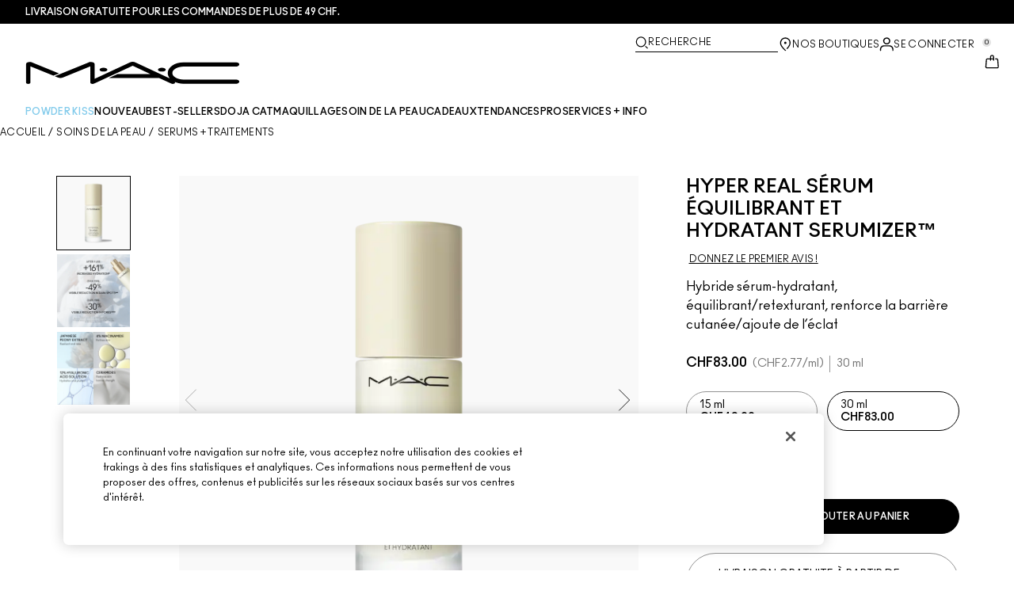

--- FILE ---
content_type: text/html; charset=utf-8
request_url: https://www.maccosmetics.ch/fr/product/hyper-real-serum-equilibrant-et-hydratant-serumizer
body_size: 70680
content:
<!DOCTYPE html>
<html lang="fr-CH" dir="ltr" data-lang="fr-CH">
  <head>
    <meta content="CCVKOH8HDihIPRIKBQgsOScaHA8FQWo4lq0iF6LdegaHDED_IlNLA2GY" name="csrf-token">
    <title>Hyper Real Sérum équilibrant et hydratant Serumizer™ | MAC Cosmetics</title>
<meta name="turbo-visit-control" content="reload">
<meta charset="utf-8">
<meta http-equiv="X-UA-Compatible" content="IE=edge">
<meta name="viewport" content="width=device-width, initial-scale=1.0">


<link rel="preconnect" href="https://assets.sdcdn.io">
<link rel="preconnect" href="https://assets.sdcdn.io" crossorigin>
<link rel="preconnect" href="https://sdcdn.io">
<link rel="preconnect" href="https://sdcdn.io" crossorigin>
<link rel="preconnect" href="https://cdn.cookielaw.org">
<link rel="preconnect" href="https://cdn.cookielaw.org" crossorigin>
<link rel="canonical" href="https://www.maccosmetics.ch/fr/product/hyper-real-serum-equilibrant-et-hydratant-serumizer"><link rel="alternate" media="handheld" href="https://m.maccosmetics.ch/fr/product/hyper-real-serum-equilibrant-et-hydratant-serumizer"><link rel="alternate" media="only screen and (max-width: 640px)" href="https://m.maccosmetics.ch/fr/product/hyper-real-serum-equilibrant-et-hydratant-serumizer">
<meta name="description" content="Achetez le Sérum équilibrant et hydratant Hyper Real Serumizer™ – une formule de soins de la peau haute performance qui équilibre, retexturise et renforce la barrière cutanée pour une peau hydratée et saine avec un éclat de l’intérieur."><meta property="og:description" content="Achetez le Sérum équilibrant et hydratant Hyper Real Serumizer™ – une formule de soins de la peau haute performance qui équilibre, retexturise et renforce la barrière cutanée pour une peau hydratée et saine avec un éclat de l’intérieur."><meta property="og:image" content="https://sdcdn.io/mc/mac_sku_SYM601_1x1_0.png"><meta property="og:title" content="Hyper Real Sérum équilibrant et hydratant Serumizer™ | MAC Cosmetics"><meta property="og:type" content="product"><meta property="og:url" content="https://www.maccosmetics.ch/fr/product/hyper-real-serum-equilibrant-et-hydratant-serumizer">



<script type="application/ld+json">
  {"name":"Hyper Real Sérum équilibrant et hydratant Serumizer™","description":"Hybride sérum-hydratant, équilibrant/retexturant, renforce la barrière cutanée/ajoute de l’éclat","image":"https://sdcdn.io/mc/mac_sku_SYM601_1x1_0.png","url":"https://www.maccosmetics.ch/fr/product/hyper-real-serum-equilibrant-et-hydratant-serumizer","sku":"SYM601","brand":{"name":"MAC Cosmetics","image":"https://www.maccosmetics.ch/brands/mac/icons/logo-b741e2c69ab55a89060fc455be0f33af.svg?vsn=d","url":"https://www.maccosmetics.ch/","@type":"Brand"},"@type":"Product","@context":"http://www.schema.org","offers":[{"image":"https://sdcdn.io/mc/mac_sku_SYMA01_1x1_0.png","price":48.0,"sku":"SYMA01","seller":{"name":"MAC Cosmetics","@type":"Organization"},"@type":"Offer","availability":"http://schema.org/InStock","priceCurrency":"CHF"},{"image":"https://sdcdn.io/mc/mac_sku_SYM601_1x1_0.png","price":83.0,"sku":"SYM601","seller":{"name":"MAC Cosmetics","@type":"Organization"},"@type":"Offer","availability":"http://schema.org/InStock","priceCurrency":"CHF"},{"image":"https://sdcdn.io/mc/mac_sku_SWLC01_3000x3000_2.png","price":103.0,"sku":"SWLC01","seller":{"name":"MAC Cosmetics","@type":"Organization"},"@type":"Offer","availability":"http://schema.org/InStock","priceCurrency":"CHF"}]}
</script>

<script type="application/ld+json">
  {"@type":"BreadcrumbList","@context":"https://schema.org","itemListElement":[{"name":"Home","position":1,"item":"https://www.maccosmetics.ch/fr","@type":"ListItem"},{"name":"Soins de la peau","position":2,"item":"https://www.maccosmetics.ch/fr/products/soins-de-la-peau","@type":"ListItem"},{"name":"Sérums + Traitements","position":3,"item":"https://www.maccosmetics.ch/fr/products/soins-de-la-peau/serums-traitements","@type":"ListItem"}]}
</script>
<link rel="shortcut icon" type="image/x-icon" href="/brands/mac/favicon-53233fa7b1fa71bb5005113732a45fc6.ico?vsn=d">
<link rel="apple-touch-icon" href="/brands/mac/apple-touch-icon-0037bb3168955e9a4c60e11fce29c8ef.png?vsn=d">

<link rel="preload" as="image" fetchpriority="high" href="https://sdcdn.io/mc/mac_sku_SYM601_1x1_0.png?height=700px&amp;width=700px">


  <link as="font" fetchpriority="high" href="/_fonts/maccosmetics/Ano/AnoBold-Regular.woff2" rel="preload" type="font/woff2" crossorigin>

  <link as="font" fetchpriority="high" href="/_fonts/maccosmetics/Ano/AnoRegular-Regular.woff2" rel="preload" type="font/woff2" crossorigin>

  <link as="font" fetchpriority="high" href="/_fonts/maccosmetics/Ano/AnoBlack-Regular.woff2" rel="preload" type="font/woff2" crossorigin>

  <link as="font" fetchpriority="high" href="/_fonts/maccosmetics/Roboto/RobotoMono-Regular.woff2" rel="preload" type="font/woff2" crossorigin>

  <link as="font" fetchpriority="high" href="/_fonts/maccosmetics/Roboto/RobotoMono-Bold.woff2" rel="preload" type="font/woff2" crossorigin>

<style>
  @font-face {
  font-family: "Ano";
  src: url("/_fonts/maccosmetics/Ano/AnoBold-Regular.woff2") format("woff2");
  font-weight: 700;
  font-style: normal;
}

@font-face {
  font-family: "Ano";
  src: url("/_fonts/maccosmetics/Ano/AnoRegular-Regular.woff2") format("woff2");
  font-weight: 400;
  font-style: normal;
}

@font-face {
  font-family: "Ano";
  src: url("/_fonts/maccosmetics/Ano/AnoBlack-Regular.woff2") format("woff2");
  font-weight: 900;
  font-style: normal;
}

/* A necessary font-face for Ano Regular to be bold without changing font weight*/
@font-face {
  font-family: "Ano Regular";
  src: url("/_fonts/maccosmetics/Ano/AnoRegular-Regular.woff2") format("woff2");
  font-weight: 400;
  font-style: normal;
}

@font-face {
  font-family: "Ano Bold Regular";
  src: url("/_fonts/maccosmetics/Ano/AnoBold-Regular.woff2") format("woff2");
  font-weight: 400;
  font-style: normal;
}

@font-face {
  font-family: "Ano Black Regular";
  src: url("/_fonts/maccosmetics/Ano/AnoBlack-Regular.woff2") format("woff2");
  font-weight: 400;
  font-style: normal;
}

@font-face {
  font-family: "Roboto Mono Regular";
  src: url("/_fonts/maccosmetics/Roboto/RobotoMono-Regular.woff2") format("woff2");
  font-weight: 400;
  font-style: normal;
}

@font-face {
  font-family: "Roboto Mono Bold";
  src: url("/_fonts/maccosmetics/Roboto/RobotoMono-Bold.woff2") format("woff2");
  font-weight: 400;
  font-style: normal;
}

</style>
<link phx-track-static rel="stylesheet" type="text/css" href="/assets/app-c4953fb55d5aa79f226a94c25bd78517.css?vsn=d">
<link phx-track-static rel="stylesheet" type="text/css" href="/brands/default/vars-2e7a9e5aba9c486d87d03bd8e80ce7a6.css?vsn=d">
<link phx-track-static rel="stylesheet" type="text/css" href="/brands/default/token_vars-b5845b4b59c8358d00077bbdb3088661.css?vsn=d">
<link phx-track-static rel="stylesheet" href="/brands/mac/vars-d4396db7dd8b376a13a9c46347b18061.css?vsn=d">
<link phx-track-static rel="stylesheet" type="text/css" href="/brands/mac/token_vars-93685e319466dc838fb92c493c55eb42.css?vsn=d">
<link phx-track-static rel="stylesheet" type="text/css" href="/brands/mac/token_vars_md-3c86401e2867d3dd47f4bbae1aacf80e.css?vsn=d">
<link phx-track-static rel="stylesheet" type="text/css" href="/brands/default/token_classes-2f6e656fe2e32fea91c05976723373b5.css?vsn=d">






  
  <style id="elc-styled-components-wrapper" data-styled="active"></style>
  
  


  <script src="https://js.sentry-cdn.com/52f2679b6ee3c36328869efbeab55e91.min.js" crossorigin="anonymous">
  </script>
  <script>
  if (window.Sentry) {
    Sentry.onLoad(function() {
      Sentry.init({
        dsn: "https://52f2679b6ee3c36328869efbeab55e91@o1412351.ingest.sentry.io/4506179240460288",
        denyUrls: [
          "akam/",
          "boomerang/",
          "braze",
          "maps/api",
          "otBannerSdk",
          "resources/",
          "scripttemplates",
          "sentryWrapped",
          "smartserve",
          "static/",
          "tag-builds",
          "tag/tag",
          "ymkmodule"
        ],
        ignoreErrors: [
          "_AutofillCallbackHandler",
          "AbortError",
          "Attempt to use history.replaceState() more than 100 times per 30 seconds",
          "Cannot read properties of null",
          "Cannot read properties of undefined",
          "Failed to fetch",
          "Failed to load script",
          "Failed to read the 'sessionStorage' property from 'Window': Access is denied for this document.",
          "Non-Error exception captured with keys",
          "NotAllowedError",
          "null is not an object",
          "PerformanceMonitoringJavascriptInterface",
          "Script error",
          "The operation is insecure",
          "The operation was aborted",
          "triggerType",
          "TypeError: null is not an object (evaluating 'window.top.document')",
          "undefined is not an object",
          "window.webkit.messageHandlers"
        ],
        environment: "prod",
        release: "sha-d9be27b"
      });
      Sentry.setTag('tenant', "maccosmetics.ch");
      Sentry.setTag('region', "emea");
    });
  }
  </script>

<script defer phx-track-static type="text/javascript" src="/assets/app-0cbfa7433c9ea7d170c0ca861840e0a0.js?vsn=d">
</script>
    
  
<script>(window.BOOMR_mq=window.BOOMR_mq||[]).push(["addVar",{"rua.upush":"false","rua.cpush":"false","rua.upre":"false","rua.cpre":"false","rua.uprl":"false","rua.cprl":"false","rua.cprf":"false","rua.trans":"SJ-471c8b47-92e1-47b4-9592-80b93195ffd3","rua.cook":"true","rua.ims":"false","rua.ufprl":"false","rua.cfprl":"false","rua.isuxp":"false","rua.texp":"norulematch","rua.ceh":"false","rua.ueh":"false","rua.ieh.st":"0"}]);</script>
                              <script>!function(e){var n="https://s.go-mpulse.net/boomerang/";if("False"=="True")e.BOOMR_config=e.BOOMR_config||{},e.BOOMR_config.PageParams=e.BOOMR_config.PageParams||{},e.BOOMR_config.PageParams.pci=!0,n="https://s2.go-mpulse.net/boomerang/";if(window.BOOMR_API_key="2AW9G-KWUGR-VEGAQ-UMTS8-LVEPK",function(){function e(){if(!r){var e=document.createElement("script");e.id="boomr-scr-as",e.src=window.BOOMR.url,e.async=!0,o.appendChild(e),r=!0}}function t(e){r=!0;var n,t,a,i,d=document,O=window;if(window.BOOMR.snippetMethod=e?"if":"i",t=function(e,n){var t=d.createElement("script");t.id=n||"boomr-if-as",t.src=window.BOOMR.url,BOOMR_lstart=(new Date).getTime(),e=e||d.body,e.appendChild(t)},!window.addEventListener&&window.attachEvent&&navigator.userAgent.match(/MSIE [67]\./))return window.BOOMR.snippetMethod="s",void t(o,"boomr-async");a=document.createElement("IFRAME"),a.src="about:blank",a.title="",a.role="presentation",a.loading="eager",i=(a.frameElement||a).style,i.width=0,i.height=0,i.border=0,i.display="none",o.appendChild(a);try{O=a.contentWindow,d=O.document.open()}catch(_){n=document.domain,a.src="javascript:var d=document.open();d.domain='"+n+"';void 0;",O=a.contentWindow,d=O.document.open()}if(n)d._boomrl=function(){this.domain=n,t()},d.write("<bo"+"dy onload='document._boomrl();'>");else if(O._boomrl=function(){t()},O.addEventListener)O.addEventListener("load",O._boomrl,!1);else if(O.attachEvent)O.attachEvent("onload",O._boomrl);d.close()}function a(e){window.BOOMR_onload=e&&e.timeStamp||(new Date).getTime()}if(!window.BOOMR||!window.BOOMR.version&&!window.BOOMR.snippetExecuted){window.BOOMR=window.BOOMR||{},window.BOOMR.snippetStart=(new Date).getTime(),window.BOOMR.snippetExecuted=!0,window.BOOMR.snippetVersion=14,window.BOOMR.url=n+"2AW9G-KWUGR-VEGAQ-UMTS8-LVEPK";var i=document.currentScript||document.getElementsByTagName("script")[0],o=i.parentNode,r=!1,d=document.createElement("link");if(d.relList&&"function"==typeof d.relList.supports&&d.relList.supports("preload")&&"as"in d)window.BOOMR.snippetMethod="p",d.href=window.BOOMR.url,d.rel="preload",d.as="script",d.addEventListener("load",e),d.addEventListener("error",function(){t(!0)}),setTimeout(function(){if(!r)t(!0)},3e3),BOOMR_lstart=(new Date).getTime(),o.appendChild(d);else t(!1);if(window.addEventListener)window.addEventListener("load",a,!1);else if(window.attachEvent)window.attachEvent("onload",a)}}(),"".length>0)if(e&&"performance"in e&&e.performance&&"function"==typeof e.performance.setResourceTimingBufferSize)e.performance.setResourceTimingBufferSize();!function(){if(BOOMR=e.BOOMR||{},BOOMR.plugins=BOOMR.plugins||{},!BOOMR.plugins.AK){var n="false"=="true"?1:0,t="cookiepresent",a="amijolixeeo4q2lofrya-f-c8bef1228-clientnsv4-s.akamaihd.net",i="false"=="true"?2:1,o={"ak.v":"39","ak.cp":"1510892","ak.ai":parseInt("944143",10),"ak.ol":"0","ak.cr":9,"ak.ipv":4,"ak.proto":"h2","ak.rid":"e1e6770d","ak.r":44332,"ak.a2":n,"ak.m":"dscx","ak.n":"essl","ak.bpcip":"3.16.151.0","ak.cport":60822,"ak.gh":"23.33.28.198","ak.quicv":"","ak.tlsv":"tls1.3","ak.0rtt":"","ak.0rtt.ed":"","ak.csrc":"-","ak.acc":"","ak.t":"1768828016","ak.ak":"hOBiQwZUYzCg5VSAfCLimQ==cgakdmtngLhUFJpxxXkIQh3U659dWIFzLkdEehdMum6RYelCI1puCM5Mlja3n5OosPhl/dt3qWVsYdedaottYFpI39j/s0fazV9IiBIHtb+Opi6iokzjlP6hIomM+HQ23axPIAI3AH478LWq/9dd8yQD6Eq6pVLQx2zZDND7gK26qeMEBcJnMMpolj1xRxOSLanaNidhgK19z9J7pvqtcg+VNsbSbthG214zOglk0s1OeoDb4t/f1hBZkYKNhEDCSynhrQrGQrQz8kW/MQp09bO4sllZygQWEkWcM2RiWG2RUmAcYDLq51LJaSIo7BEb30ahN1cVtuFmdAmjkA3wKUu8EOlc89Gei/NtDYTwjhjPkV8nqSRNddHhTSIkLEDwj6EDQMuYfX8LS5m5Uo/AmZraK5typ+o1zaD1izIt4hA=","ak.pv":"139","ak.dpoabenc":"","ak.tf":i};if(""!==t)o["ak.ruds"]=t;var r={i:!1,av:function(n){var t="http.initiator";if(n&&(!n[t]||"spa_hard"===n[t]))o["ak.feo"]=void 0!==e.aFeoApplied?1:0,BOOMR.addVar(o)},rv:function(){var e=["ak.bpcip","ak.cport","ak.cr","ak.csrc","ak.gh","ak.ipv","ak.m","ak.n","ak.ol","ak.proto","ak.quicv","ak.tlsv","ak.0rtt","ak.0rtt.ed","ak.r","ak.acc","ak.t","ak.tf"];BOOMR.removeVar(e)}};BOOMR.plugins.AK={akVars:o,akDNSPreFetchDomain:a,init:function(){if(!r.i){var e=BOOMR.subscribe;e("before_beacon",r.av,null,null),e("onbeacon",r.rv,null,null),r.i=!0}return this},is_complete:function(){return!0}}}}()}(window);</script></head>
  <body class="overflow-x-hidden bg-bg text-body">
    <div id="phx-GIwjtbpNrp7TufEB" data-phx-main data-phx-session="SFMyNTY.[base64].v6uQWEcDSWsCfmn8WAC-GpS0ZoV2jJWgQOifNWtKIak" data-phx-static="SFMyNTY.[base64].p6EGGUWQiLksuvBfRe-jJWruhHrLY9lDb73EG8i5UAM">
  

  <div class="relative font-body max-md:h-full">
    <div id="hook-relay" phx-hook="HookRelay"></div>
    
    <section class="search_overlay fixed max-xl:top-0 hidden w-full h-full pt-4 m-auto bg-transparent min-h-96" data-controller="search" id="predictive_search_section" phx-hook="predictiveSearch">
      <div></div>
    </section>
    <div class="min-h-screen">
      <header class="layout-header" data-controller="header-scroll mobile-header gnav-account " data-header-scroll-target="header" data-gnav-account-user-account-path-value="/account/index.tmpl" phx-update="ignore" id="enterprise-header" vulcan-id="header">
  <div class="skip-link">
    <p>
      <a href="#main-content">::elc_general.skip_link::</a>
    </p>
  </div>

  <div class="promo-bar">
  <div class="promo-bar-inner-container">
    <p class="promo-bar-paragraph">
      





<a href="/fr/products/bestsellers" class="promo-bar-left-text">
  
  
  
    Livraison gratuite pour les commandes de plus de 49 CHF.
  
</a>




      
    </p>

    
  </div>
</div>

  <div class="gnav-desktop-overlay-shadow"></div>

  <div class="header-background relative w-full">
    <div class="header-container">
      
      <div>
  <div class="utility-nav">
    <button aria-label="::elc_general.aria_menu::" class="mobile-header-secondary-links-inner-container" type="button" id="menu-button" data-action="mobile-header#toggleSidebar keydown.enter-&gt;mobile-header#focusSidebarOnOpen">
  
  <svg class="header-secondary-links-icon" fill="none" height="19" viewbox="0 0 19 19" width="19" xmlns="http://www.w3.org/2000/svg"><path d="M17.969 14.5968L18.0574 14.6008C18.4933 14.6453 18.833 15.0153 18.833 15.4651C18.833 15.9149 18.4933 16.2849 18.0574 16.3294L17.969 16.3334H1.69706C1.21964 16.3334 0.833008 15.9449 0.833008 15.4651C0.833008 14.9854 1.21964 14.5968 1.69706 14.5968H17.969ZM17.969 8.46511L18.0574 8.4691C18.4933 8.51359 18.833 8.88361 18.833 9.33337C18.833 9.78314 18.4933 10.1532 18.0574 10.1976L17.969 10.2016H1.69706C1.21964 10.2016 0.833008 9.81312 0.833008 9.33337C0.833008 8.85362 1.21964 8.46511 1.69706 8.46511H17.969ZM17.969 2.33337L18.0574 2.33737C18.4933 2.38185 18.833 2.75187 18.833 3.20164C18.833 3.6514 18.4933 4.02143 18.0574 4.06591L17.969 4.0699H1.69706C1.21964 4.0699 0.833008 3.68139 0.833008 3.20164C0.833008 2.72189 1.21964 2.33337 1.69706 2.33337H17.969Z" fill="black"></path></svg>

  <span class="screen-reader-only levelOne">
    ::elc_general.menu::
  </span>
  
</button>





    <a href="/fr" title="MAC Cosmetics" class="utility-nav-logo">
  
  <svg class="header-brand-logo" fill="none" height="52" viewbox="0 0 500 52" width="500" xmlns="http://www.w3.org/2000/svg"><title>Mac Cosmetics logo</title><path fill-rule="evenodd" clip-rule="evenodd" d="M493.098 41.6178H369.266C354.716 41.6178 343.035 34.5796 343.035 26.3172C343.035 18.0548 354.716 11.0165 369.266 11.0165H493.098C496.921 11.0165 500 8.7724 500 6.12029C500 3.36615 496.921 1.22406 493.098 1.22406H369.266C348.45 1.22406 332.201 12.2406 332.201 26.4192C332.201 30.7034 333.583 34.6816 336.875 38.8639L257.118 1.73408C254.78 0.612029 252.55 0 249.895 0C247.24 0 245.116 0.612029 242.673 1.73408L160.792 39.7819V5.50825C160.792 2.75412 156.969 0.612029 152.19 0.612029C149.004 0.612029 147.092 1.42806 147.092 1.42806L67.229 33.8656L74.1321 36.6197C76.2561 37.4357 78.1677 37.8437 80.5041 37.8437C82.8406 37.8437 84.7522 37.4357 86.8762 36.6197L150.703 10.6085V48.5543C150.703 50.3902 153.04 51.8184 155.801 51.8184H156.226C157.5 51.8184 158.668 51.5123 159.624 51.1043L250.002 9.18041L291.526 28.5614H214.424L193.928 38.0478H312.024L340.38 51.2064C341.336 51.6145 342.504 51.9203 343.777 51.9203C346.858 51.9203 349.301 50.4924 349.301 48.6562C349.301 48.4523 349.301 47.9421 348.769 47.3302C354.185 49.6763 361.089 51.5123 369.266 51.4104H493.098C496.921 51.4104 500 49.1662 500 46.5142C499.893 43.76 496.814 41.6178 493.098 41.6178ZM181.511 22.9326C186.609 22.9326 190.644 20.9944 190.644 18.5463C190.644 16.2002 186.504 14.1601 181.511 14.1601C176.414 14.1601 172.378 16.0982 172.378 18.5463C172.378 20.9944 176.52 22.9326 181.511 22.9326ZM309.269 18.5463C309.269 16.0982 313.411 14.1601 318.402 14.1601C323.5 14.1601 327.535 16.2002 327.535 18.5463C327.535 20.9944 323.5 22.9326 318.402 22.9326C313.304 22.9326 309.269 20.9944 309.269 18.5463ZM13.7 1.40566L77.4209 27.3149L64.1458 32.619L10.1954 10.6881V48.7359C10.1954 50.5719 7.96511 52 5.09768 52C2.33644 52 0 50.5719 0 48.7359V5.48585C0 2.73173 3.82325 0.487623 8.60232 0.589626C11.6822 0.589626 13.7 1.40566 13.7 1.40566Z" fill="black"></path></svg>

  <span class="screen-reader-only">MAC Cosmetics</span>
</a>



    <div class="desktop-header-secondary-links-container">
      <div class="vulcan-loading" phx-connected="[[&quot;remove_class&quot;,{&quot;names&quot;:[&quot;vulcan-loading&quot;]}]]">
        <button aria-label="Recherche" class="desktop-header-search-container" type="button" vulcan-id="search-icon-desktop" vulcan-toggle="predictive">
  
  <svg class="header-search-icon" fill="none" height="17" viewbox="0 0 17 17" width="17" xmlns="http://www.w3.org/2000/svg"><path d="M13.8468 12.6427L16.623 15.2102C16.8772 15.4473 16.9052 15.8432 16.6821 16.1116C16.4564 16.383 16.0683 16.4056 15.8106 16.1778L15.8062 16.1739L13.0399 13.6155L13.8468 12.6427Z" fill="black"></path><path fill-rule="evenodd" clip-rule="evenodd" d="M7.60171 1.61323C4.54901 1.61323 2.0743 4.16482 2.0743 7.31237C2.0743 10.4599 4.54901 13.0115 7.60171 13.0115C10.6544 13.0115 13.1291 10.4599 13.1291 7.31237C13.1291 4.16482 10.6544 1.61323 7.60171 1.61323ZM0.833008 7.31237C0.833008 3.45798 3.86346 0.333374 7.60171 0.333374C11.34 0.333374 14.3704 3.45798 14.3704 7.31237C14.3704 11.1668 11.34 14.2914 7.60171 14.2914C3.86346 14.2914 0.833008 11.1668 0.833008 7.31237Z" fill="black"></path></svg>

  <span class="header-search-text levelOne">
    Recherche
  </span>
  
</button>




      </div>

      





<a href="/fr/store-locator" class="desktop-header-secondary-links-inner-container desktop-header-accessibility-location" phx-click="[[&quot;dispatch&quot;,{&quot;detail&quot;:{&quot;event_name&quot;:&quot;analytics.gnavPromo&quot;,&quot;payload&quot;:{&quot;promo_pos&quot;:[&quot;&quot;],&quot;promo_name&quot;:&quot;Nos Boutiques&quot;}},&quot;event&quot;:&quot;phx:trackEvent&quot;}]]">
  
  <svg class="header-secondary-links-icon" fill="none" height="19" viewbox="0 0 19 19" width="19" xmlns="http://www.w3.org/2000/svg"><path d="M9.82773 9.10753C10.6819 9.10753 11.3765 8.39155 11.3765 7.51098C11.3765 6.63041 10.6819 5.91443 9.82773 5.91443C8.97351 5.91443 8.27895 6.63041 8.27895 7.51098C8.27895 8.39155 8.97351 9.10753 9.82773 9.10753Z" fill="black"></path><path fill-rule="evenodd" clip-rule="evenodd" d="M2.83301 7.77432C2.83301 2.94357 6.44249 0.333374 9.82773 0.333374C11.7665 0.333374 13.6262 1.12214 14.939 2.50135L14.9397 2.5021C16.2324 3.86926 16.8792 5.70595 16.8304 7.79465C16.8289 9.92915 15.5919 12.3476 13.2782 14.9646L13.2734 14.97L12.4251 15.8445L11.3974 14.8881L12.2419 14.0176C14.3884 11.5912 15.4148 9.5036 15.4148 7.81547V7.81117L15.4149 7.80687C15.4609 6.07718 14.941 4.61647 13.929 3.54998C12.8955 2.46132 11.4027 1.82563 9.82773 1.82563C7.11539 1.82563 4.24068 3.92117 4.24068 7.81547C4.24068 8.87183 4.63316 10.0729 5.44962 11.4169C6.26494 12.7591 7.49191 14.2252 9.13203 15.8059L10.8567 17.4195L10.5914 17.651C10.4931 17.7367 10.4016 17.8231 10.2978 17.9218L10.2932 17.9263L9.82773 18.3334L9.36605 17.9296L9.36494 17.9286C7.22124 16.0167 5.59312 14.2121 4.49901 12.5245C3.40577 10.8383 2.83301 9.24897 2.83301 7.77432Z" fill="black"></path></svg>

  <span class="desktop-header-secondary-links-text levelOne">
    Nos Boutiques
  </span>
  
</a>




      <div id="gnav-account-container" phx-update="ignore">
  <a href="/fr/sign-in" title="Account" class="desktop-header-secondary-links-inner-container desktop-header-accessibility-account" phx-click="[[&quot;dispatch&quot;,{&quot;detail&quot;:{&quot;event_name&quot;:&quot;analytics.gnavPromo&quot;,&quot;payload&quot;:{&quot;promo_pos&quot;:[&quot;gnav&quot;],&quot;promo_name&quot;:&quot;Se connecter&quot;}},&quot;event&quot;:&quot;phx:trackEvent&quot;}]]" data-gnav-account-target="accountLink">
    
  <svg class="header-secondary-links-icon" fill="none" height="19" viewbox="0 0 19 19" width="19" xmlns="http://www.w3.org/2000/svg"><path fill-rule="evenodd" clip-rule="evenodd" d="M5.07976 4.89679C5.07976 7.55883 7.26667 9.58704 9.83951 9.58704C12.4124 9.58704 14.5993 7.68559 14.5993 5.02356C14.5993 2.36153 12.4124 0.333313 9.83951 0.333313C7.26667 0.333313 5.07976 2.23476 5.07976 4.89679ZM6.62346 5.02356C6.62346 3.24887 8.03852 1.85447 9.83951 1.85447C11.6405 1.85447 13.0556 3.37563 13.0556 5.02356C13.0556 6.67148 11.5119 8.06588 9.83951 8.06588C8.16717 8.06588 6.62346 6.79825 6.62346 5.02356Z" fill="black"></path><path d="M0.83374 17.5714V16.1778C0.83374 13.1355 3.25916 10.727 6.32285 10.727H13.3438C16.4075 10.727 18.8329 13.1355 18.8329 16.1778V17.5722H18.8218C18.8214 17.9927 18.478 18.3334 18.0545 18.3334C17.6308 18.3334 17.2872 17.9923 17.2872 17.5714C17.2872 17.5219 17.292 17.4736 17.3011 17.4267V16.1778C17.3011 14.0228 15.5139 12.2481 13.3438 12.2481H6.32285C4.15273 12.2481 2.36558 14.0228 2.36558 16.1778V17.5053C2.36747 17.5271 2.36843 17.5491 2.36843 17.5714C2.36843 17.9923 2.02488 18.3334 1.60108 18.3334C1.17757 18.3334 0.834182 17.9919 0.83374 17.5714Z" fill="black"></path></svg>

    <span class="desktop-header-secondary-links-text" data-gnav-account-target="accountText">
      Se connecter
    </span>
  </a>
</div>
      <button id="cart-icon" type="button" phx-update="ignore" class="ufc-cart-icon-container" data-action="click-&gt;cart-icon#handleCartIconClick mouseenter-&gt;cart-icon#handleMouseEnter setCartIconCount@window-&gt;cart-icon#setItemsCount" data-cart-target="cartButton" data-controller="cart cart-icon" data-cart-icon-is-drawer-disabled-value="false" data-cart-icon-cart-icon-url-value="/fr/cart" data-mounted="true" tabindex="0" aria-label="View items in shopping cart">
  
  <svg class="ufc-cart-icon-svg" fill="none" height="19" viewbox="0 0 19 19" width="19" xmlns="http://www.w3.org/2000/svg"><path fill-rule="evenodd" clip-rule="evenodd" d="M3.01293 7.02234L3.01285 7.02335L2.27935 16.084L2.27914 16.0865C2.23275 16.632 2.64957 16.9854 3.01901 16.9854H16.647C17.0164 16.9854 17.4333 16.632 17.3869 16.0865L17.3867 16.084L16.6532 7.03182C16.6116 6.5462 16.2363 6.2721 15.9133 6.2721H14.0338V4.92408H15.9133C17.107 4.92408 18.001 5.85333 18.0917 6.92558L18.0919 6.92783L18.8254 15.9797L18.8255 15.9809C18.9268 17.1798 17.9918 18.3334 16.647 18.3334H3.01901C1.67428 18.3334 0.739336 17.18 0.840489 15.9811L0.840607 15.9797L1.57427 6.91711C1.66502 5.84486 2.55905 4.91561 3.7527 4.91561H11.1064V6.26363H3.7527C3.42973 6.26363 3.05452 6.53673 3.01293 7.02234Z" fill="black"></path><path fill-rule="evenodd" clip-rule="evenodd" d="M7.11643 3.05712C7.11643 1.62208 8.26485 0.333374 9.83294 0.333374C11.3891 0.333374 12.5494 1.60983 12.5494 3.05712V7.48693C12.5494 7.85918 12.2264 8.16094 11.8279 8.16094C11.4294 8.16094 11.1064 7.85918 11.1064 7.48693V3.05712C11.1064 2.23445 10.4696 1.68139 9.83294 1.68139C9.19172 1.68139 8.55949 2.23914 8.55949 3.05712V7.48693C8.55949 7.85918 8.23645 8.16094 7.83796 8.16094C7.43947 8.16094 7.11643 7.85918 7.11643 7.48693V3.05712Z" fill="black"></path></svg>

  <span data-cart-icon-target="itemsCount" class="ufc-cart-icon-count" aria-hidden="true">
    0
  </span>
</button>
    </div>
  </div>

  
  <div class="vulcan-loading" phx-connected="[[&quot;remove_class&quot;,{&quot;names&quot;:[&quot;vulcan-loading&quot;]}]]">
    <button aria-label="Recherche" class="mobile-header-search-container" type="button" vulcan-toggle="predictive">
  
  <svg class="header-search-icon" fill="none" height="17" viewbox="0 0 17 17" width="17" xmlns="http://www.w3.org/2000/svg"><path d="M13.8468 12.6427L16.623 15.2102C16.8772 15.4473 16.9052 15.8432 16.6821 16.1116C16.4564 16.383 16.0683 16.4056 15.8106 16.1778L15.8062 16.1739L13.0399 13.6155L13.8468 12.6427Z" fill="black"></path><path fill-rule="evenodd" clip-rule="evenodd" d="M7.60171 1.61323C4.54901 1.61323 2.0743 4.16482 2.0743 7.31237C2.0743 10.4599 4.54901 13.0115 7.60171 13.0115C10.6544 13.0115 13.1291 10.4599 13.1291 7.31237C13.1291 4.16482 10.6544 1.61323 7.60171 1.61323ZM0.833008 7.31237C0.833008 3.45798 3.86346 0.333374 7.60171 0.333374C11.34 0.333374 14.3704 3.45798 14.3704 7.31237C14.3704 11.1668 11.34 14.2914 7.60171 14.2914C3.86346 14.2914 0.833008 11.1668 0.833008 7.31237Z" fill="black"></path></svg>

  <span class="header-search-text levelOne">
    Recherche
  </span>
  
</button>




  </div>
</div>

      
      <div class="gnav-desktop-header-bottom-row">
        
        <div class="desktop-header-brand-logo-container items-center">
          
          

<a href="/fr" title="MAC Cosmetics" class="desktop-header-brand-logo">
  
  <svg class="header-brand-logo" fill="none" height="52" viewbox="0 0 500 52" width="500" xmlns="http://www.w3.org/2000/svg"><title>Mac Cosmetics logo</title><path fill-rule="evenodd" clip-rule="evenodd" d="M493.098 41.6178H369.266C354.716 41.6178 343.035 34.5796 343.035 26.3172C343.035 18.0548 354.716 11.0165 369.266 11.0165H493.098C496.921 11.0165 500 8.7724 500 6.12029C500 3.36615 496.921 1.22406 493.098 1.22406H369.266C348.45 1.22406 332.201 12.2406 332.201 26.4192C332.201 30.7034 333.583 34.6816 336.875 38.8639L257.118 1.73408C254.78 0.612029 252.55 0 249.895 0C247.24 0 245.116 0.612029 242.673 1.73408L160.792 39.7819V5.50825C160.792 2.75412 156.969 0.612029 152.19 0.612029C149.004 0.612029 147.092 1.42806 147.092 1.42806L67.229 33.8656L74.1321 36.6197C76.2561 37.4357 78.1677 37.8437 80.5041 37.8437C82.8406 37.8437 84.7522 37.4357 86.8762 36.6197L150.703 10.6085V48.5543C150.703 50.3902 153.04 51.8184 155.801 51.8184H156.226C157.5 51.8184 158.668 51.5123 159.624 51.1043L250.002 9.18041L291.526 28.5614H214.424L193.928 38.0478H312.024L340.38 51.2064C341.336 51.6145 342.504 51.9203 343.777 51.9203C346.858 51.9203 349.301 50.4924 349.301 48.6562C349.301 48.4523 349.301 47.9421 348.769 47.3302C354.185 49.6763 361.089 51.5123 369.266 51.4104H493.098C496.921 51.4104 500 49.1662 500 46.5142C499.893 43.76 496.814 41.6178 493.098 41.6178ZM181.511 22.9326C186.609 22.9326 190.644 20.9944 190.644 18.5463C190.644 16.2002 186.504 14.1601 181.511 14.1601C176.414 14.1601 172.378 16.0982 172.378 18.5463C172.378 20.9944 176.52 22.9326 181.511 22.9326ZM309.269 18.5463C309.269 16.0982 313.411 14.1601 318.402 14.1601C323.5 14.1601 327.535 16.2002 327.535 18.5463C327.535 20.9944 323.5 22.9326 318.402 22.9326C313.304 22.9326 309.269 20.9944 309.269 18.5463ZM13.7 1.40566L77.4209 27.3149L64.1458 32.619L10.1954 10.6881V48.7359C10.1954 50.5719 7.96511 52 5.09768 52C2.33644 52 0 50.5719 0 48.7359V5.48585C0 2.73173 3.82325 0.487623 8.60232 0.589626C11.6822 0.589626 13.7 1.40566 13.7 1.40566Z" fill="black"></path></svg>

</a>
        </div>

        
        <div class="gnav-desktop-container">
  <nav id="desktop-nav" phx-hook="accessibilityDesktopNav" class="gnav-desktop-top-level-container">
    <div class="gnav-desktop-top-level-row">
      <div class="gnav-desktop-nav-item-group ">
        <div class="gnav-desktop-nav-item">
          





<a href="/fr/product/powder-kiss-mousse-pour-les-levres-les-joues" class="gnav-desktop-top-level-title" phx-click="[[&quot;dispatch&quot;,{&quot;detail&quot;:{&quot;event_name&quot;:&quot;analytics.gnavPromo&quot;,&quot;payload&quot;:{&quot;promo_pos&quot;:[&quot;&quot;],&quot;promo_name&quot;:&quot;&lt;span style=\&quot;color:#83CBEB;\&quot;&gt;POWDER KISS&lt;/span&gt;&quot;}},&quot;event&quot;:&quot;phx:trackEvent&quot;}]]" aria-label="::elc_general.view_menu::">
  
  
  
    <span style="color:#83CBEB;">POWDER KISS</span>
  
</a>




          
        </div>

        
        
      </div><div class="gnav-desktop-nav-item-group navbar-level-2-content-group">
        <div class="gnav-desktop-nav-item">
          





<a href="/fr/products/collections" class="gnav-desktop-top-level-title" phx-click="[[&quot;dispatch&quot;,{&quot;detail&quot;:{&quot;event_name&quot;:&quot;analytics.gnavPromo&quot;,&quot;payload&quot;:{&quot;promo_pos&quot;:[&quot;&quot;],&quot;promo_name&quot;:&quot;NOUVEAU&quot;}},&quot;event&quot;:&quot;phx:trackEvent&quot;}]]" aria-label="::elc_general.view_menu::">
  
  
  
    NOUVEAU
  
</a>




          <button id="NOUVEAU" phx-hook="accessibilitySubNavToggle" data-accessibility="trigger" class="gnav-desktop-top-level-accessibility-trigger-container" aria-label="::elc_general.view_menu::">
            
  <svg class="gnav-desktop-top-level-accessibility-trigger-icon" fill="currentColor" height="16" role="button" viewbox="0 0 16 16" width="16" xmlns="http://www.w3.org/2000/svg"><path fill-rule="evenodd" clip-rule="evenodd" d="M8 10.9228L0.677179 3.6L0 4.27718L8 12.2772L16 4.27718L15.3228 3.6L8 10.9228Z" fill="currentColor"></path></svg>

          </button>
        </div>

        
        <div class="gnav-desktop-sub-nav-container">
          <div class="gnav-desktop-sub-nav-content">
            <div class="gnav-desktop-sub-nav-content-column space-y-4">
              







<p class="gnav-desktop-sub-nav-category-title levelOne">
  LES DERNIÈRES NOUVEAUTÉS
</p>


              
                





<a href="/fr/product/powder-kiss-mousse-pour-les-levres-les-joues" title="Powder Kiss Lip + Cheek Mousse" class="gnav-desktop-sub-nav-item-text" phx-click="[[&quot;dispatch&quot;,{&quot;detail&quot;:{&quot;event_name&quot;:&quot;analytics.gnavPromo&quot;,&quot;payload&quot;:{&quot;promo_pos&quot;:[&quot;&quot;],&quot;promo_name&quot;:&quot;Powder Kiss Lip + Cheek Mousse&quot;}},&quot;event&quot;:&quot;phx:trackEvent&quot;}]]">
  
  
  
    Powder Kiss Lip + Cheek Mousse
  
</a>









<a href="/fr/product/powder-kiss-rouge-a-levres-mat-floute" title="Powder Kiss Hazy Matte Lipstick" class="gnav-desktop-sub-nav-item-text" phx-click="[[&quot;dispatch&quot;,{&quot;detail&quot;:{&quot;event_name&quot;:&quot;analytics.gnavPromo&quot;,&quot;payload&quot;:{&quot;promo_pos&quot;:[&quot;&quot;],&quot;promo_name&quot;:&quot;Powder Kiss Hazy Matte Lipstick&quot;}},&quot;event&quot;:&quot;phx:trackEvent&quot;}]]">
  
  
  
    Powder Kiss Hazy Matte Lipstick
  
</a>









<a href="/fr/hyper_real_skincare" title="Hyper Real" class="gnav-desktop-sub-nav-item-text" phx-click="[[&quot;dispatch&quot;,{&quot;detail&quot;:{&quot;event_name&quot;:&quot;analytics.gnavPromo&quot;,&quot;payload&quot;:{&quot;promo_pos&quot;:[&quot;&quot;],&quot;promo_name&quot;:&quot;Hyper Real&quot;}},&quot;event&quot;:&quot;phx:trackEvent&quot;}]]">
  
  
  
    Hyper Real
  
</a>









<a href="/fr/doja-cat-makeup" title="DOJA CAT" class="gnav-desktop-sub-nav-item-text" phx-click="[[&quot;dispatch&quot;,{&quot;detail&quot;:{&quot;event_name&quot;:&quot;analytics.gnavPromo&quot;,&quot;payload&quot;:{&quot;promo_pos&quot;:[&quot;&quot;],&quot;promo_name&quot;:&quot;DOJA CAT&quot;}},&quot;event&quot;:&quot;phx:trackEvent&quot;}]]">
  
  
  
    DOJA CAT
  
</a>









<a href="/fr/collections-dazzle" title="Dazzle" class="gnav-desktop-sub-nav-item-text" phx-click="[[&quot;dispatch&quot;,{&quot;detail&quot;:{&quot;event_name&quot;:&quot;analytics.gnavPromo&quot;,&quot;payload&quot;:{&quot;promo_pos&quot;:[&quot;&quot;],&quot;promo_name&quot;:&quot;Dazzle&quot;}},&quot;event&quot;:&quot;phx:trackEvent&quot;}]]">
  
  
  
    Dazzle
  
</a>









<a href="/fr/product/highlighter-liquide-skinfinish-lightstruck" title="Highlighter liquide Skinfinish Lightstruck" class="gnav-desktop-sub-nav-item-text" phx-click="[[&quot;dispatch&quot;,{&quot;detail&quot;:{&quot;event_name&quot;:&quot;analytics.gnavPromo&quot;,&quot;payload&quot;:{&quot;promo_pos&quot;:[&quot;&quot;],&quot;promo_name&quot;:&quot;Highlighter liquide Skinfinish Lightstruck&quot;}},&quot;event&quot;:&quot;phx:trackEvent&quot;}]]">
  
  
  
    Highlighter liquide Skinfinish Lightstruck
  
</a>









<a href="/fr/product/m-a-cstack-mascara-elevated" title="M·A·CStack Elevated Mascara" class="gnav-desktop-sub-nav-item-text" phx-click="[[&quot;dispatch&quot;,{&quot;detail&quot;:{&quot;event_name&quot;:&quot;analytics.gnavPromo&quot;,&quot;payload&quot;:{&quot;promo_pos&quot;:[&quot;&quot;],&quot;promo_name&quot;:&quot;M·A·CStack Elevated Mascara&quot;}},&quot;event&quot;:&quot;phx:trackEvent&quot;}]]">
  
  
  
    M·A·CStack Elevated Mascara
  
</a>









<a href="/fr/product/brillant-a-levres-air" title="Brillant à lèvres Air" class="gnav-desktop-sub-nav-item-text" phx-click="[[&quot;dispatch&quot;,{&quot;detail&quot;:{&quot;event_name&quot;:&quot;analytics.gnavPromo&quot;,&quot;payload&quot;:{&quot;promo_pos&quot;:[&quot;&quot;],&quot;promo_name&quot;:&quot;Brillant à lèvres Air&quot;}},&quot;event&quot;:&quot;phx:trackEvent&quot;}]]">
  
  
  
    Brillant à lèvres Air
  
</a>









<a href="/fr/product/crayon-a-levres-brillant-lipglazer" title="Lipglazer" class="gnav-desktop-sub-nav-item-text" phx-click="[[&quot;dispatch&quot;,{&quot;detail&quot;:{&quot;event_name&quot;:&quot;analytics.gnavPromo&quot;,&quot;payload&quot;:{&quot;promo_pos&quot;:[&quot;&quot;],&quot;promo_name&quot;:&quot;Lipglazer&quot;}},&quot;event&quot;:&quot;phx:trackEvent&quot;}]]">
  
  
  
    Lipglazer
  
</a>









<a href="/fr/product/dazzleshadow-fards-a-paupieres-en-stick" title="Dazzleshadow Eye Sticks" class="gnav-desktop-sub-nav-item-text" phx-click="[[&quot;dispatch&quot;,{&quot;detail&quot;:{&quot;event_name&quot;:&quot;analytics.gnavPromo&quot;,&quot;payload&quot;:{&quot;promo_pos&quot;:[&quot;&quot;],&quot;promo_name&quot;:&quot;Dazzleshadow Eye Sticks&quot;}},&quot;event&quot;:&quot;phx:trackEvent&quot;}]]">
  
  
  
    Dazzleshadow Eye Sticks
  
</a>









<a href="/fr/products/collections" title="Acheter toutes les nouveautés" class="gnav-desktop-sub-nav-item-text" phx-click="[[&quot;dispatch&quot;,{&quot;detail&quot;:{&quot;event_name&quot;:&quot;analytics.gnavPromo&quot;,&quot;payload&quot;:{&quot;promo_pos&quot;:[&quot;&quot;],&quot;promo_name&quot;:&quot;Acheter toutes les nouveautés&quot;}},&quot;event&quot;:&quot;phx:trackEvent&quot;}]]">
  
  
  
    Acheter toutes les nouveautés
  
</a>




              
            </div>

            
            <div class="ml-auto">
              <div class="desktop-sub-menu-tout-container">
                <div class="desktop-sub-menu-tout">
  <a href="/fr/hyper_real_skincare">
    <img src="https://www.maccosmetics.ch/media/export/cms/66336/676x380_5.jpg" alt="/fr/hyper-real-skincare" class="desktop-sub-menu-tout-image">
    <div class="desktop-sub-menu-tout-text">
      HYPER REAL
    </div>
  </a>
</div>
<div class="desktop-sub-menu-tout">
  <a href="/fr/product/powder-kiss-mousse-pour-les-levres-les-joues">
    <img src="https://www.maccosmetics.ch/media/export/cms/66336/676x380_4.jpg" alt="/fr/product/powder-kiss-mousse-pour-les-levres-les-joues" class="desktop-sub-menu-tout-image">
    <div class="desktop-sub-menu-tout-text">
      Powder Kiss Lip + Cheek Mousse
    </div>
  </a>
</div>
<div class="desktop-sub-menu-tout">
  <a href="/fr/doja-cat-makeup">
    <img src="https://www.maccosmetics.ch/media/export/cms/65065/338X190.avif" alt="/fr/doja-cat-makeup" class="desktop-sub-menu-tout-image">
    <div class="desktop-sub-menu-tout-text">
      DOJA CAT NE PORTE QUE M·A·C
    </div>
  </a>
</div>

              </div>
            </div>
          </div>
        </div>
      </div><div class="gnav-desktop-nav-item-group ">
        <div class="gnav-desktop-nav-item">
          





<a href="/fr/products/bestsellers" class="gnav-desktop-top-level-title" phx-click="[[&quot;dispatch&quot;,{&quot;detail&quot;:{&quot;event_name&quot;:&quot;analytics.gnavPromo&quot;,&quot;payload&quot;:{&quot;promo_pos&quot;:[&quot;&quot;],&quot;promo_name&quot;:&quot;BEST-SELLERS&quot;}},&quot;event&quot;:&quot;phx:trackEvent&quot;}]]" aria-label="::elc_general.view_menu::">
  
  
  
    BEST-SELLERS
  
</a>




          
        </div>

        
        
      </div><div class="gnav-desktop-nav-item-group ">
        <div class="gnav-desktop-nav-item">
          





<a href="/fr/doja-cat-makeup" class="gnav-desktop-top-level-title" phx-click="[[&quot;dispatch&quot;,{&quot;detail&quot;:{&quot;event_name&quot;:&quot;analytics.gnavPromo&quot;,&quot;payload&quot;:{&quot;promo_pos&quot;:[&quot;&quot;],&quot;promo_name&quot;:&quot;DOJA CAT&quot;}},&quot;event&quot;:&quot;phx:trackEvent&quot;}]]" aria-label="::elc_general.view_menu::">
  
  
  
    DOJA CAT
  
</a>




          
        </div>

        
        
      </div><div class="gnav-desktop-nav-item-group navbar-level-2-content-group">
        <div class="gnav-desktop-nav-item">
          







<p class="gnav-desktop-top-level-title levelOne">
  MAQUILLAGE
</p>


          <button id="MAQUILLAGE" phx-hook="accessibilitySubNavToggle" data-accessibility="trigger" class="gnav-desktop-top-level-accessibility-trigger-container" aria-label="::elc_general.view_menu::">
            
  <svg class="gnav-desktop-top-level-accessibility-trigger-icon" fill="currentColor" height="16" role="button" viewbox="0 0 16 16" width="16" xmlns="http://www.w3.org/2000/svg"><path fill-rule="evenodd" clip-rule="evenodd" d="M8 10.9228L0.677179 3.6L0 4.27718L8 12.2772L16 4.27718L15.3228 3.6L8 10.9228Z" fill="currentColor"></path></svg>

          </button>
        </div>

        
        <div class="gnav-desktop-sub-nav-container">
          <div class="gnav-desktop-sub-nav-content">
            <div class="gnav-desktop-sub-nav-content-column space-y-4">
              







<p class="gnav-desktop-sub-nav-category-title levelOne">
  Lèvres
</p>


              
                





<a href="/fr/lip-combo" title="Lip Combo" class="gnav-desktop-sub-nav-item-text" phx-click="[[&quot;dispatch&quot;,{&quot;detail&quot;:{&quot;event_name&quot;:&quot;analytics.gnavPromo&quot;,&quot;payload&quot;:{&quot;promo_pos&quot;:[&quot;&quot;],&quot;promo_name&quot;:&quot;Lip Combo&quot;}},&quot;event&quot;:&quot;phx:trackEvent&quot;}]]">
  
  
  
    Lip Combo
  
</a>









<a href="/fr/products/lips/lipstick" title="Rouges à lèvres" class="gnav-desktop-sub-nav-item-text" phx-click="[[&quot;dispatch&quot;,{&quot;detail&quot;:{&quot;event_name&quot;:&quot;analytics.gnavPromo&quot;,&quot;payload&quot;:{&quot;promo_pos&quot;:[&quot;&quot;],&quot;promo_name&quot;:&quot;Rouges à lèvres&quot;}},&quot;event&quot;:&quot;phx:trackEvent&quot;}]]">
  
  
  
    Rouges à lèvres
  
</a>









<a href="/fr/products/makeup/lips/lip-liner" title="Crayons à lèvres" class="gnav-desktop-sub-nav-item-text" phx-click="[[&quot;dispatch&quot;,{&quot;detail&quot;:{&quot;event_name&quot;:&quot;analytics.gnavPromo&quot;,&quot;payload&quot;:{&quot;promo_pos&quot;:[&quot;&quot;],&quot;promo_name&quot;:&quot;Crayons à lèvres&quot;}},&quot;event&quot;:&quot;phx:trackEvent&quot;}]]">
  
  
  
    Crayons à lèvres
  
</a>









<a href="/fr/products/lips/lip-gloss" title="Gloss" class="gnav-desktop-sub-nav-item-text" phx-click="[[&quot;dispatch&quot;,{&quot;detail&quot;:{&quot;event_name&quot;:&quot;analytics.gnavPromo&quot;,&quot;payload&quot;:{&quot;promo_pos&quot;:[&quot;&quot;],&quot;promo_name&quot;:&quot;Gloss&quot;}},&quot;event&quot;:&quot;phx:trackEvent&quot;}]]">
  
  
  
    Gloss
  
</a>









<a href="/fr/products/lips/lip-balms-primers" title="Baumes à lèvres + Bases" class="gnav-desktop-sub-nav-item-text" phx-click="[[&quot;dispatch&quot;,{&quot;detail&quot;:{&quot;event_name&quot;:&quot;analytics.gnavPromo&quot;,&quot;payload&quot;:{&quot;promo_pos&quot;:[&quot;&quot;],&quot;promo_name&quot;:&quot;Baumes à lèvres + Bases&quot;}},&quot;event&quot;:&quot;phx:trackEvent&quot;}]]">
  
  
  
    Baumes à lèvres + Bases
  
</a>









<a href="/fr/products/lips/liquid-lipsticks" title="Rouges à lèvres liquides" class="gnav-desktop-sub-nav-item-text" phx-click="[[&quot;dispatch&quot;,{&quot;detail&quot;:{&quot;event_name&quot;:&quot;analytics.gnavPromo&quot;,&quot;payload&quot;:{&quot;promo_pos&quot;:[&quot;&quot;],&quot;promo_name&quot;:&quot;Rouges à lèvres liquides&quot;}},&quot;event&quot;:&quot;phx:trackEvent&quot;}]]">
  
  
  
    Rouges à lèvres liquides
  
</a>









<a href="/fr/products/lips/lip-palettes-kits" title="Palettes pour les lèvres + Coffrets" class="gnav-desktop-sub-nav-item-text" phx-click="[[&quot;dispatch&quot;,{&quot;detail&quot;:{&quot;event_name&quot;:&quot;analytics.gnavPromo&quot;,&quot;payload&quot;:{&quot;promo_pos&quot;:[&quot;&quot;],&quot;promo_name&quot;:&quot;Palettes pour les lèvres + Coffrets&quot;}},&quot;event&quot;:&quot;phx:trackEvent&quot;}]]">
  
  
  
    Palettes pour les lèvres + Coffrets
  
</a>









<a href="/fr/products/mini-mac-travel-size-makeup" title="Mini M·A·C" class="gnav-desktop-sub-nav-item-text" phx-click="[[&quot;dispatch&quot;,{&quot;detail&quot;:{&quot;event_name&quot;:&quot;analytics.gnavPromo&quot;,&quot;payload&quot;:{&quot;promo_pos&quot;:[&quot;&quot;],&quot;promo_name&quot;:&quot;Mini M·A·C&quot;}},&quot;event&quot;:&quot;phx:trackEvent&quot;}]]">
  
  
  
    Mini M·A·C
  
</a>









<a href="/fr/products/lips" title="DÉCOUVRIR TOUS LES PRODUITS POUR LES LÈVRES" class="gnav-desktop-sub-nav-item-text" phx-click="[[&quot;dispatch&quot;,{&quot;detail&quot;:{&quot;event_name&quot;:&quot;analytics.gnavPromo&quot;,&quot;payload&quot;:{&quot;promo_pos&quot;:[&quot;&quot;],&quot;promo_name&quot;:&quot;DÉCOUVRIR TOUS LES PRODUITS POUR LES LÈVRES&quot;}},&quot;event&quot;:&quot;phx:trackEvent&quot;}]]">
  
  
  
    DÉCOUVRIR TOUS LES PRODUITS POUR LES LÈVRES
  
</a>




              
            </div><div class="gnav-desktop-sub-nav-content-column space-y-4">
              







<p class="gnav-desktop-sub-nav-category-title levelOne">
  TEINT
</p>


              
                





<a href="/fr/products/face/foundations" title="Fonds de teint" class="gnav-desktop-sub-nav-item-text" phx-click="[[&quot;dispatch&quot;,{&quot;detail&quot;:{&quot;event_name&quot;:&quot;analytics.gnavPromo&quot;,&quot;payload&quot;:{&quot;promo_pos&quot;:[&quot;&quot;],&quot;promo_name&quot;:&quot;Fonds de teint&quot;}},&quot;event&quot;:&quot;phx:trackEvent&quot;}]]">
  
  
  
    Fonds de teint
  
</a>









<a href="/fr/products/face/concealers" title="Anti-cernes" class="gnav-desktop-sub-nav-item-text" phx-click="[[&quot;dispatch&quot;,{&quot;detail&quot;:{&quot;event_name&quot;:&quot;analytics.gnavPromo&quot;,&quot;payload&quot;:{&quot;promo_pos&quot;:[&quot;&quot;],&quot;promo_name&quot;:&quot;Anti-cernes&quot;}},&quot;event&quot;:&quot;phx:trackEvent&quot;}]]">
  
  
  
    Anti-cernes
  
</a>









<a href="/fr/products/face/blushes-bronzers" title="Blushs + Bronzers" class="gnav-desktop-sub-nav-item-text" phx-click="[[&quot;dispatch&quot;,{&quot;detail&quot;:{&quot;event_name&quot;:&quot;analytics.gnavPromo&quot;,&quot;payload&quot;:{&quot;promo_pos&quot;:[&quot;&quot;],&quot;promo_name&quot;:&quot;Blushs + Bronzers&quot;}},&quot;event&quot;:&quot;phx:trackEvent&quot;}]]">
  
  
  
    Blushs + Bronzers
  
</a>









<a href="/fr/products/face/powders" title="Poudres" class="gnav-desktop-sub-nav-item-text" phx-click="[[&quot;dispatch&quot;,{&quot;detail&quot;:{&quot;event_name&quot;:&quot;analytics.gnavPromo&quot;,&quot;payload&quot;:{&quot;promo_pos&quot;:[&quot;&quot;],&quot;promo_name&quot;:&quot;Poudres&quot;}},&quot;event&quot;:&quot;phx:trackEvent&quot;}]]">
  
  
  
    Poudres
  
</a>









<a href="/fr/products/face/highlighters" title="Highlighters" class="gnav-desktop-sub-nav-item-text" phx-click="[[&quot;dispatch&quot;,{&quot;detail&quot;:{&quot;event_name&quot;:&quot;analytics.gnavPromo&quot;,&quot;payload&quot;:{&quot;promo_pos&quot;:[&quot;&quot;],&quot;promo_name&quot;:&quot;Highlighters&quot;}},&quot;event&quot;:&quot;phx:trackEvent&quot;}]]">
  
  
  
    Highlighters
  
</a>









<a href="/fr/products/primers" title="Bases pour le visage" class="gnav-desktop-sub-nav-item-text" phx-click="[[&quot;dispatch&quot;,{&quot;detail&quot;:{&quot;event_name&quot;:&quot;analytics.gnavPromo&quot;,&quot;payload&quot;:{&quot;promo_pos&quot;:[&quot;&quot;],&quot;promo_name&quot;:&quot;Bases pour le visage&quot;}},&quot;event&quot;:&quot;phx:trackEvent&quot;}]]">
  
  
  
    Bases pour le visage
  
</a>









<a href="/fr/products/face/makeup-setting-sprays" title="Sprays fixateurs" class="gnav-desktop-sub-nav-item-text" phx-click="[[&quot;dispatch&quot;,{&quot;detail&quot;:{&quot;event_name&quot;:&quot;analytics.gnavPromo&quot;,&quot;payload&quot;:{&quot;promo_pos&quot;:[&quot;&quot;],&quot;promo_name&quot;:&quot;Sprays fixateurs&quot;}},&quot;event&quot;:&quot;phx:trackEvent&quot;}]]">
  
  
  
    Sprays fixateurs
  
</a>









<a href="/fr/products/face/face-palettes-kits" title="Palettes pour le visage + Coffrets" class="gnav-desktop-sub-nav-item-text" phx-click="[[&quot;dispatch&quot;,{&quot;detail&quot;:{&quot;event_name&quot;:&quot;analytics.gnavPromo&quot;,&quot;payload&quot;:{&quot;promo_pos&quot;:[&quot;&quot;],&quot;promo_name&quot;:&quot;Palettes pour le visage + Coffrets&quot;}},&quot;event&quot;:&quot;phx:trackEvent&quot;}]]">
  
  
  
    Palettes pour le visage + Coffrets
  
</a>









<a href="/fr/products/face" title="DÉCOUVRIR TOUS LES PRODUITS POUR LE TEINT" class="gnav-desktop-sub-nav-item-text" phx-click="[[&quot;dispatch&quot;,{&quot;detail&quot;:{&quot;event_name&quot;:&quot;analytics.gnavPromo&quot;,&quot;payload&quot;:{&quot;promo_pos&quot;:[&quot;&quot;],&quot;promo_name&quot;:&quot;DÉCOUVRIR TOUS LES PRODUITS POUR LE TEINT&quot;}},&quot;event&quot;:&quot;phx:trackEvent&quot;}]]">
  
  
  
    DÉCOUVRIR TOUS LES PRODUITS POUR LE TEINT
  
</a>




              
            </div><div class="gnav-desktop-sub-nav-content-column space-y-4">
              







<p class="gnav-desktop-sub-nav-category-title levelOne">
  YEUX
</p>


              
                





<a href="/fr/products/eyes/mascara" title="Mascaras" class="gnav-desktop-sub-nav-item-text" phx-click="[[&quot;dispatch&quot;,{&quot;detail&quot;:{&quot;event_name&quot;:&quot;analytics.gnavPromo&quot;,&quot;payload&quot;:{&quot;promo_pos&quot;:[&quot;&quot;],&quot;promo_name&quot;:&quot;Mascaras&quot;}},&quot;event&quot;:&quot;phx:trackEvent&quot;}]]">
  
  
  
    Mascaras
  
</a>









<a href="/fr/products/eyes/eyeliners" title="Crayons + Eyeliners" class="gnav-desktop-sub-nav-item-text" phx-click="[[&quot;dispatch&quot;,{&quot;detail&quot;:{&quot;event_name&quot;:&quot;analytics.gnavPromo&quot;,&quot;payload&quot;:{&quot;promo_pos&quot;:[&quot;&quot;],&quot;promo_name&quot;:&quot;Crayons + Eyeliners&quot;}},&quot;event&quot;:&quot;phx:trackEvent&quot;}]]">
  
  
  
    Crayons + Eyeliners
  
</a>









<a href="/fr/products/eyes/eyeshadows" title="Fards à paupières" class="gnav-desktop-sub-nav-item-text" phx-click="[[&quot;dispatch&quot;,{&quot;detail&quot;:{&quot;event_name&quot;:&quot;analytics.gnavPromo&quot;,&quot;payload&quot;:{&quot;promo_pos&quot;:[&quot;&quot;],&quot;promo_name&quot;:&quot;Fards à paupières&quot;}},&quot;event&quot;:&quot;phx:trackEvent&quot;}]]">
  
  
  
    Fards à paupières
  
</a>









<a href="/fr/products/eyes/brows" title="Sourcils" class="gnav-desktop-sub-nav-item-text" phx-click="[[&quot;dispatch&quot;,{&quot;detail&quot;:{&quot;event_name&quot;:&quot;analytics.gnavPromo&quot;,&quot;payload&quot;:{&quot;promo_pos&quot;:[&quot;&quot;],&quot;promo_name&quot;:&quot;Sourcils&quot;}},&quot;event&quot;:&quot;phx:trackEvent&quot;}]]">
  
  
  
    Sourcils
  
</a>









<a href="/fr/products/eyes/lashes" title="Faux-cils" class="gnav-desktop-sub-nav-item-text" phx-click="[[&quot;dispatch&quot;,{&quot;detail&quot;:{&quot;event_name&quot;:&quot;analytics.gnavPromo&quot;,&quot;payload&quot;:{&quot;promo_pos&quot;:[&quot;&quot;],&quot;promo_name&quot;:&quot;Faux-cils&quot;}},&quot;event&quot;:&quot;phx:trackEvent&quot;}]]">
  
  
  
    Faux-cils
  
</a>









<a href="/fr/products/eyes/eye-primer" title="Bases pour les yeux" class="gnav-desktop-sub-nav-item-text" phx-click="[[&quot;dispatch&quot;,{&quot;detail&quot;:{&quot;event_name&quot;:&quot;analytics.gnavPromo&quot;,&quot;payload&quot;:{&quot;promo_pos&quot;:[&quot;&quot;],&quot;promo_name&quot;:&quot;Bases pour les yeux&quot;}},&quot;event&quot;:&quot;phx:trackEvent&quot;}]]">
  
  
  
    Bases pour les yeux
  
</a>









<a href="/fr/products/eyes/eye-palettes-kits" title="Palettes pour les yeux + Coffrets" class="gnav-desktop-sub-nav-item-text" phx-click="[[&quot;dispatch&quot;,{&quot;detail&quot;:{&quot;event_name&quot;:&quot;analytics.gnavPromo&quot;,&quot;payload&quot;:{&quot;promo_pos&quot;:[&quot;&quot;],&quot;promo_name&quot;:&quot;Palettes pour les yeux + Coffrets&quot;}},&quot;event&quot;:&quot;phx:trackEvent&quot;}]]">
  
  
  
    Palettes pour les yeux + Coffrets
  
</a>









<a href="/fr/products/mini-mac-travel-size-makeup" title="Mini M·A·C" class="gnav-desktop-sub-nav-item-text" phx-click="[[&quot;dispatch&quot;,{&quot;detail&quot;:{&quot;event_name&quot;:&quot;analytics.gnavPromo&quot;,&quot;payload&quot;:{&quot;promo_pos&quot;:[&quot;&quot;],&quot;promo_name&quot;:&quot;Mini M·A·C&quot;}},&quot;event&quot;:&quot;phx:trackEvent&quot;}]]">
  
  
  
    Mini M·A·C
  
</a>









<a href="/fr/products/eye-makeup" title="DÉCOUVRIR TOUS LES PRODUITS POUR LES YEUX" class="gnav-desktop-sub-nav-item-text" phx-click="[[&quot;dispatch&quot;,{&quot;detail&quot;:{&quot;event_name&quot;:&quot;analytics.gnavPromo&quot;,&quot;payload&quot;:{&quot;promo_pos&quot;:[&quot;&quot;],&quot;promo_name&quot;:&quot;DÉCOUVRIR TOUS LES PRODUITS POUR LES YEUX&quot;}},&quot;event&quot;:&quot;phx:trackEvent&quot;}]]">
  
  
  
    DÉCOUVRIR TOUS LES PRODUITS POUR LES YEUX
  
</a>




              
            </div><div class="gnav-desktop-sub-nav-content-column space-y-4">
              







<p class="gnav-desktop-sub-nav-category-title levelOne">
  PINCEAUX + ACCESSOIRES
</p>


              
                





<a href="/fr/products/face-brushes" title="Pinceaux pour le visage" class="gnav-desktop-sub-nav-item-text" phx-click="[[&quot;dispatch&quot;,{&quot;detail&quot;:{&quot;event_name&quot;:&quot;analytics.gnavPromo&quot;,&quot;payload&quot;:{&quot;promo_pos&quot;:[&quot;&quot;],&quot;promo_name&quot;:&quot;Pinceaux pour le visage&quot;}},&quot;event&quot;:&quot;phx:trackEvent&quot;}]]">
  
  
  
    Pinceaux pour le visage
  
</a>









<a href="/fr/products/eye-brushes" title="Pinceaux pour les yeux" class="gnav-desktop-sub-nav-item-text" phx-click="[[&quot;dispatch&quot;,{&quot;detail&quot;:{&quot;event_name&quot;:&quot;analytics.gnavPromo&quot;,&quot;payload&quot;:{&quot;promo_pos&quot;:[&quot;&quot;],&quot;promo_name&quot;:&quot;Pinceaux pour les yeux&quot;}},&quot;event&quot;:&quot;phx:trackEvent&quot;}]]">
  
  
  
    Pinceaux pour les yeux
  
</a>









<a href="/fr/products/lip-brushes" title="Pinceaux pour les lèvres" class="gnav-desktop-sub-nav-item-text" phx-click="[[&quot;dispatch&quot;,{&quot;detail&quot;:{&quot;event_name&quot;:&quot;analytics.gnavPromo&quot;,&quot;payload&quot;:{&quot;promo_pos&quot;:[&quot;&quot;],&quot;promo_name&quot;:&quot;Pinceaux pour les lèvres&quot;}},&quot;event&quot;:&quot;phx:trackEvent&quot;}]]">
  
  
  
    Pinceaux pour les lèvres
  
</a>









<a href="/fr/products/tools/sponges-applicators" title="Éponges + Applicateurs" class="gnav-desktop-sub-nav-item-text" phx-click="[[&quot;dispatch&quot;,{&quot;detail&quot;:{&quot;event_name&quot;:&quot;analytics.gnavPromo&quot;,&quot;payload&quot;:{&quot;promo_pos&quot;:[&quot;&quot;],&quot;promo_name&quot;:&quot;Éponges + Applicateurs&quot;}},&quot;event&quot;:&quot;phx:trackEvent&quot;}]]">
  
  
  
    Éponges + Applicateurs
  
</a>









<a href="/fr/products/tools/bags" title="Trousses" class="gnav-desktop-sub-nav-item-text" phx-click="[[&quot;dispatch&quot;,{&quot;detail&quot;:{&quot;event_name&quot;:&quot;analytics.gnavPromo&quot;,&quot;payload&quot;:{&quot;promo_pos&quot;:[&quot;&quot;],&quot;promo_name&quot;:&quot;Trousses&quot;}},&quot;event&quot;:&quot;phx:trackEvent&quot;}]]">
  
  
  
    Trousses
  
</a>









<a href="/fr/products/tools/accessories" title="Accessoires" class="gnav-desktop-sub-nav-item-text" phx-click="[[&quot;dispatch&quot;,{&quot;detail&quot;:{&quot;event_name&quot;:&quot;analytics.gnavPromo&quot;,&quot;payload&quot;:{&quot;promo_pos&quot;:[&quot;&quot;],&quot;promo_name&quot;:&quot;Accessoires&quot;}},&quot;event&quot;:&quot;phx:trackEvent&quot;}]]">
  
  
  
    Accessoires
  
</a>









<a href="/fr/products/all-brushes" title="DÉCOUVRIR TOUS LES PINCEAUX ET ACCESSOIRES" class="gnav-desktop-sub-nav-item-text" phx-click="[[&quot;dispatch&quot;,{&quot;detail&quot;:{&quot;event_name&quot;:&quot;analytics.gnavPromo&quot;,&quot;payload&quot;:{&quot;promo_pos&quot;:[&quot;&quot;],&quot;promo_name&quot;:&quot;DÉCOUVRIR TOUS LES PINCEAUX ET ACCESSOIRES&quot;}},&quot;event&quot;:&quot;phx:trackEvent&quot;}]]">
  
  
  
    DÉCOUVRIR TOUS LES PINCEAUX ET ACCESSOIRES
  
</a>




              
            </div><div class="gnav-desktop-sub-nav-content-column space-y-4">
              







<p class="gnav-desktop-sub-nav-category-title levelOne">
  EN SAVOIR PLUS
</p>


              
                





<a href="/fr/foundation-shade-finder" title="Foundation Finder" class="gnav-desktop-sub-nav-item-text" phx-click="[[&quot;dispatch&quot;,{&quot;detail&quot;:{&quot;event_name&quot;:&quot;analytics.gnavPromo&quot;,&quot;payload&quot;:{&quot;promo_pos&quot;:[&quot;&quot;],&quot;promo_name&quot;:&quot;Foundation Finder&quot;}},&quot;event&quot;:&quot;phx:trackEvent&quot;}]]">
  
  
  
    Foundation Finder
  
</a>









<a href="/fr/explore-mac-studio-foundations" title="MAC Studio Foundations" class="gnav-desktop-sub-nav-item-text" phx-click="[[&quot;dispatch&quot;,{&quot;detail&quot;:{&quot;event_name&quot;:&quot;analytics.gnavPromo&quot;,&quot;payload&quot;:{&quot;promo_pos&quot;:[&quot;&quot;],&quot;promo_name&quot;:&quot;MAC Studio Foundations&quot;}},&quot;event&quot;:&quot;phx:trackEvent&quot;}]]">
  
  
  
    MAC Studio Foundations
  
</a>









<a href="/fr/i-only-wear-mac" title="I ONLY WEAR MAC" class="gnav-desktop-sub-nav-item-text" phx-click="[[&quot;dispatch&quot;,{&quot;detail&quot;:{&quot;event_name&quot;:&quot;analytics.gnavPromo&quot;,&quot;payload&quot;:{&quot;promo_pos&quot;:[&quot;&quot;],&quot;promo_name&quot;:&quot;I ONLY WEAR MAC&quot;}},&quot;event&quot;:&quot;phx:trackEvent&quot;}]]">
  
  
  
    I ONLY WEAR MAC
  
</a>




              
            </div>

            
            <div class="ml-auto">
              <div class="desktop-sub-menu-tout-container">
                <div class="desktop-sub-menu-tout">
  <a href="/fr/foundation-shade-finder">
    <img src="https://www.maccosmetics.ch/media/export/cms/64376/Gnav_1.jpg" alt="/fr/foundation-shade-finder" class="desktop-sub-menu-tout-image">
    <div class="desktop-sub-menu-tout-text">
      QUIZ POUR TROUVER VOTRE FOND DE TEINT
    </div>
  </a>
</div>
<div class="desktop-sub-menu-tout">
  <a href="/fr/i-only-wear-mac">
    <img src="https://www.maccosmetics.ch/media/export/cms/64375/Only_wear_gnav.jpg" alt="/fr/i-only-wear-mac" class="desktop-sub-menu-tout-image">
    <div class="desktop-sub-menu-tout-text">
      I ONLY WEAR MAC
    </div>
  </a>
</div>

              </div>
            </div>
          </div>
        </div>
      </div><div class="gnav-desktop-nav-item-group navbar-level-2-content-group">
        <div class="gnav-desktop-nav-item">
          





<a href="/fr/products/skincare" class="gnav-desktop-top-level-title" phx-click="[[&quot;dispatch&quot;,{&quot;detail&quot;:{&quot;event_name&quot;:&quot;analytics.gnavPromo&quot;,&quot;payload&quot;:{&quot;promo_pos&quot;:[&quot;&quot;],&quot;promo_name&quot;:&quot;SOIN DE LA PEAU&quot;}},&quot;event&quot;:&quot;phx:trackEvent&quot;}]]" aria-label="::elc_general.view_menu::">
  
  
  
    SOIN DE LA PEAU
  
</a>




          <button id="SOIN DE LA PEAU" phx-hook="accessibilitySubNavToggle" data-accessibility="trigger" class="gnav-desktop-top-level-accessibility-trigger-container" aria-label="::elc_general.view_menu::">
            
  <svg class="gnav-desktop-top-level-accessibility-trigger-icon" fill="currentColor" height="16" role="button" viewbox="0 0 16 16" width="16" xmlns="http://www.w3.org/2000/svg"><path fill-rule="evenodd" clip-rule="evenodd" d="M8 10.9228L0.677179 3.6L0 4.27718L8 12.2772L16 4.27718L15.3228 3.6L8 10.9228Z" fill="currentColor"></path></svg>

          </button>
        </div>

        
        <div class="gnav-desktop-sub-nav-container">
          <div class="gnav-desktop-sub-nav-content">
            <div class="gnav-desktop-sub-nav-content-column space-y-4">
              







<p class="gnav-desktop-sub-nav-category-title levelOne">
  DÉCOUVRIR PAR CATÉGORIES
</p>


              
                





<a href="/fr/products/removers-cleansers" title="Nettoyants + Démaquillants" class="gnav-desktop-sub-nav-item-text" phx-click="[[&quot;dispatch&quot;,{&quot;detail&quot;:{&quot;event_name&quot;:&quot;analytics.gnavPromo&quot;,&quot;payload&quot;:{&quot;promo_pos&quot;:[&quot;&quot;],&quot;promo_name&quot;:&quot;Nettoyants + Démaquillants&quot;}},&quot;event&quot;:&quot;phx:trackEvent&quot;}]]">
  
  
  
    Nettoyants + Démaquillants
  
</a>









<a href="/fr/products/serums-treatments" title="Sérums + Traitements" class="gnav-desktop-sub-nav-item-text" phx-click="[[&quot;dispatch&quot;,{&quot;detail&quot;:{&quot;event_name&quot;:&quot;analytics.gnavPromo&quot;,&quot;payload&quot;:{&quot;promo_pos&quot;:[&quot;&quot;],&quot;promo_name&quot;:&quot;Sérums + Traitements&quot;}},&quot;event&quot;:&quot;phx:trackEvent&quot;}]]">
  
  
  
    Sérums + Traitements
  
</a>









<a href="/fr/products/moisturizers" title="Soins hydratants" class="gnav-desktop-sub-nav-item-text" phx-click="[[&quot;dispatch&quot;,{&quot;detail&quot;:{&quot;event_name&quot;:&quot;analytics.gnavPromo&quot;,&quot;payload&quot;:{&quot;promo_pos&quot;:[&quot;&quot;],&quot;promo_name&quot;:&quot;Soins hydratants&quot;}},&quot;event&quot;:&quot;phx:trackEvent&quot;}]]">
  
  
  
    Soins hydratants
  
</a>









<a href="/fr/products/skincare/eye-lip-treatments" title="Soins Yeux + Lèvres" class="gnav-desktop-sub-nav-item-text" phx-click="[[&quot;dispatch&quot;,{&quot;detail&quot;:{&quot;event_name&quot;:&quot;analytics.gnavPromo&quot;,&quot;payload&quot;:{&quot;promo_pos&quot;:[&quot;&quot;],&quot;promo_name&quot;:&quot;Soins Yeux + Lèvres&quot;}},&quot;event&quot;:&quot;phx:trackEvent&quot;}]]">
  
  
  
    Soins Yeux + Lèvres
  
</a>









<a href="/fr/products/skincare/masks-exfoliators" title="Masques + Exfoliants" class="gnav-desktop-sub-nav-item-text" phx-click="[[&quot;dispatch&quot;,{&quot;detail&quot;:{&quot;event_name&quot;:&quot;analytics.gnavPromo&quot;,&quot;payload&quot;:{&quot;promo_pos&quot;:[&quot;&quot;],&quot;promo_name&quot;:&quot;Masques + Exfoliants&quot;}},&quot;event&quot;:&quot;phx:trackEvent&quot;}]]">
  
  
  
    Masques + Exfoliants
  
</a>









<a href="/fr/products/mini-mac-travel-size-makeup" title="Mini M·A·C : les soins en format voyage" class="gnav-desktop-sub-nav-item-text" phx-click="[[&quot;dispatch&quot;,{&quot;detail&quot;:{&quot;event_name&quot;:&quot;analytics.gnavPromo&quot;,&quot;payload&quot;:{&quot;promo_pos&quot;:[&quot;&quot;],&quot;promo_name&quot;:&quot;Mini M·A·C : les soins en format voyage&quot;}},&quot;event&quot;:&quot;phx:trackEvent&quot;}]]">
  
  
  
    Mini M·A·C : les soins en format voyage
  
</a>









<a href="/fr/products/skincare" title="VOIR TOUS LES SOINS" class="gnav-desktop-sub-nav-item-text" phx-click="[[&quot;dispatch&quot;,{&quot;detail&quot;:{&quot;event_name&quot;:&quot;analytics.gnavPromo&quot;,&quot;payload&quot;:{&quot;promo_pos&quot;:[&quot;&quot;],&quot;promo_name&quot;:&quot;VOIR TOUS LES SOINS&quot;}},&quot;event&quot;:&quot;phx:trackEvent&quot;}]]">
  
  
  
    VOIR TOUS LES SOINS
  
</a>




              
            </div>

            
            <div class="ml-auto">
              <div class="desktop-sub-menu-tout-container">
                <div class="desktop-sub-menu-tout">
  <a href="/fr/product/hyper-real-creme-ha3-hydratante-legere-skincanvas">
    <img src="https://www.maccosmetics.ch/media/export/cms/66336/676x380_3.jpg" alt="/product/hyper-real-creme-ha3-hydratante-legere-skincanvas" class="desktop-sub-menu-tout-image">
    <div class="desktop-sub-menu-tout-text">
      SKINCANVAS™ WATERLIGHT CREAM HA<sup>3</sup>  MOISTURIZER
    </div>
  </a>
</div>
<div class="desktop-sub-menu-tout">
  <a href="/fr/product/hyper-real-rebooster-declat-skincanvas-essence">
    <img src="https://www.maccosmetics.ch/media/export/cms/66336/676x380_2.jpg" alt="/product/hyper-real-rebooster-declat-skincanvas-essence" class="desktop-sub-menu-tout-image">
    <div class="desktop-sub-menu-tout-text">
      SKINCANVAS ESSENCE™  RADIANCE REBOOT
    </div>
  </a>
</div>

              </div>
            </div>
          </div>
        </div>
      </div><div class="gnav-desktop-nav-item-group navbar-level-2-content-group">
        <div class="gnav-desktop-nav-item">
          







<p class="gnav-desktop-top-level-title levelOne">
  CADEAUX
</p>


          <button id="CADEAUX" phx-hook="accessibilitySubNavToggle" data-accessibility="trigger" class="gnav-desktop-top-level-accessibility-trigger-container" aria-label="::elc_general.view_menu::">
            
  <svg class="gnav-desktop-top-level-accessibility-trigger-icon" fill="currentColor" height="16" role="button" viewbox="0 0 16 16" width="16" xmlns="http://www.w3.org/2000/svg"><path fill-rule="evenodd" clip-rule="evenodd" d="M8 10.9228L0.677179 3.6L0 4.27718L8 12.2772L16 4.27718L15.3228 3.6L8 10.9228Z" fill="currentColor"></path></svg>

          </button>
        </div>

        
        <div class="gnav-desktop-sub-nav-container">
          <div class="gnav-desktop-sub-nav-content">
            <div class="gnav-desktop-sub-nav-content-column space-y-4">
              







<p class="gnav-desktop-sub-nav-category-title levelOne">
  CADEAUX
</p>


              
                





<a href="/fr/products/lips/lip-palettes-kits" title="Palettes et kits lèvres" class="gnav-desktop-sub-nav-item-text" phx-click="[[&quot;dispatch&quot;,{&quot;detail&quot;:{&quot;event_name&quot;:&quot;analytics.gnavPromo&quot;,&quot;payload&quot;:{&quot;promo_pos&quot;:[&quot;&quot;],&quot;promo_name&quot;:&quot;Palettes et kits lèvres&quot;}},&quot;event&quot;:&quot;phx:trackEvent&quot;}]]">
  
  
  
    Palettes et kits lèvres
  
</a>









<a href="/fr/products/face/face-palettes-kits" title="Palettes et kits teint" class="gnav-desktop-sub-nav-item-text" phx-click="[[&quot;dispatch&quot;,{&quot;detail&quot;:{&quot;event_name&quot;:&quot;analytics.gnavPromo&quot;,&quot;payload&quot;:{&quot;promo_pos&quot;:[&quot;&quot;],&quot;promo_name&quot;:&quot;Palettes et kits teint&quot;}},&quot;event&quot;:&quot;phx:trackEvent&quot;}]]">
  
  
  
    Palettes et kits teint
  
</a>









<a href="/fr/products/eyes/eye-palettes-kits" title="Palettes et kits yeux" class="gnav-desktop-sub-nav-item-text" phx-click="[[&quot;dispatch&quot;,{&quot;detail&quot;:{&quot;event_name&quot;:&quot;analytics.gnavPromo&quot;,&quot;payload&quot;:{&quot;promo_pos&quot;:[&quot;&quot;],&quot;promo_name&quot;:&quot;Palettes et kits yeux&quot;}},&quot;event&quot;:&quot;phx:trackEvent&quot;}]]">
  
  
  
    Palettes et kits yeux
  
</a>









<a href="/fr/products/mini-mac-travel-size-makeup" title="Mini M·A·C" class="gnav-desktop-sub-nav-item-text" phx-click="[[&quot;dispatch&quot;,{&quot;detail&quot;:{&quot;event_name&quot;:&quot;analytics.gnavPromo&quot;,&quot;payload&quot;:{&quot;promo_pos&quot;:[&quot;&quot;],&quot;promo_name&quot;:&quot;Mini M·A·C&quot;}},&quot;event&quot;:&quot;phx:trackEvent&quot;}]]">
  
  
  
    Mini M·A·C
  
</a>




              
            </div>

            
            
          </div>
        </div>
      </div><div class="gnav-desktop-nav-item-group navbar-level-2-content-group">
        <div class="gnav-desktop-nav-item">
          





<a href="/fr/products/trending-products" class="gnav-desktop-top-level-title" phx-click="[[&quot;dispatch&quot;,{&quot;detail&quot;:{&quot;event_name&quot;:&quot;analytics.gnavPromo&quot;,&quot;payload&quot;:{&quot;promo_pos&quot;:[&quot;&quot;],&quot;promo_name&quot;:&quot;TENDANCES&quot;}},&quot;event&quot;:&quot;phx:trackEvent&quot;}]]" aria-label="::elc_general.view_menu::">
  
  
  
    TENDANCES
  
</a>




          <button id="TENDANCES" phx-hook="accessibilitySubNavToggle" data-accessibility="trigger" class="gnav-desktop-top-level-accessibility-trigger-container" aria-label="::elc_general.view_menu::">
            
  <svg class="gnav-desktop-top-level-accessibility-trigger-icon" fill="currentColor" height="16" role="button" viewbox="0 0 16 16" width="16" xmlns="http://www.w3.org/2000/svg"><path fill-rule="evenodd" clip-rule="evenodd" d="M8 10.9228L0.677179 3.6L0 4.27718L8 12.2772L16 4.27718L15.3228 3.6L8 10.9228Z" fill="currentColor"></path></svg>

          </button>
        </div>

        
        <div class="gnav-desktop-sub-nav-container">
          <div class="gnav-desktop-sub-nav-content">
            <div class="gnav-desktop-sub-nav-content-column space-y-4">
              





<a href="/fr/mac-trend/mint-mocha" class="gnav-desktop-sub-nav-category-title" phx-click="[[&quot;dispatch&quot;,{&quot;detail&quot;:{&quot;event_name&quot;:&quot;analytics.gnavPromo&quot;,&quot;payload&quot;:{&quot;promo_pos&quot;:[&quot;&quot;],&quot;promo_name&quot;:&quot;Mint Mocha Look&quot;}},&quot;event&quot;:&quot;phx:trackEvent&quot;}]]">
  
  
  
    Mint Mocha Look
  
</a>




              
            </div><div class="gnav-desktop-sub-nav-content-column space-y-4">
              







<p class="gnav-desktop-sub-nav-category-title levelOne">
  TOP TENDANCES
</p>


              
                





<a href="/fr/mac-trend/folio-concealer-lips" title="Folio" class="gnav-desktop-sub-nav-item-text" phx-click="[[&quot;dispatch&quot;,{&quot;detail&quot;:{&quot;event_name&quot;:&quot;analytics.gnavPromo&quot;,&quot;payload&quot;:{&quot;promo_pos&quot;:[&quot;&quot;],&quot;promo_name&quot;:&quot;Folio&quot;}},&quot;event&quot;:&quot;phx:trackEvent&quot;}]]">
  
  
  
    Folio
  
</a>









<a href="/fr/mac-trend/moonlit-skin" title="Moonlit Skin" class="gnav-desktop-sub-nav-item-text" phx-click="[[&quot;dispatch&quot;,{&quot;detail&quot;:{&quot;event_name&quot;:&quot;analytics.gnavPromo&quot;,&quot;payload&quot;:{&quot;promo_pos&quot;:[&quot;&quot;],&quot;promo_name&quot;:&quot;Moonlit Skin&quot;}},&quot;event&quot;:&quot;phx:trackEvent&quot;}]]">
  
  
  
    Moonlit Skin
  
</a>









<a href="/fr/mac-trend/apricot-makeup" title="Maquillage Abricot" class="gnav-desktop-sub-nav-item-text" phx-click="[[&quot;dispatch&quot;,{&quot;detail&quot;:{&quot;event_name&quot;:&quot;analytics.gnavPromo&quot;,&quot;payload&quot;:{&quot;promo_pos&quot;:[&quot;&quot;],&quot;promo_name&quot;:&quot;Maquillage Abricot&quot;}},&quot;event&quot;:&quot;phx:trackEvent&quot;}]]">
  
  
  
    Maquillage Abricot
  
</a>









<a href="/fr/mac-trend/teddy-makeup" title="Maquillage Teddy" class="gnav-desktop-sub-nav-item-text" phx-click="[[&quot;dispatch&quot;,{&quot;detail&quot;:{&quot;event_name&quot;:&quot;analytics.gnavPromo&quot;,&quot;payload&quot;:{&quot;promo_pos&quot;:[&quot;&quot;],&quot;promo_name&quot;:&quot;Maquillage Teddy&quot;}},&quot;event&quot;:&quot;phx:trackEvent&quot;}]]">
  
  
  
    Maquillage Teddy
  
</a>




              
            </div><div class="gnav-desktop-sub-nav-content-column space-y-4">
              







<p class="gnav-desktop-sub-nav-category-title levelOne">
  L’UNIVERS DES TENDANCES M·A·C
</p>


              
                





<a href="/fr/products/trending-products" title="LES PRODUITS TENDANCES" class="gnav-desktop-sub-nav-item-text" phx-click="[[&quot;dispatch&quot;,{&quot;detail&quot;:{&quot;event_name&quot;:&quot;analytics.gnavPromo&quot;,&quot;payload&quot;:{&quot;promo_pos&quot;:[&quot;&quot;],&quot;promo_name&quot;:&quot;LES PRODUITS TENDANCES&quot;}},&quot;event&quot;:&quot;phx:trackEvent&quot;}]]">
  
  
  
    LES PRODUITS TENDANCES
  
</a>









<a href="/fr/mac-trend" title="Découvrir toutes les tendances" class="gnav-desktop-sub-nav-item-text" phx-click="[[&quot;dispatch&quot;,{&quot;detail&quot;:{&quot;event_name&quot;:&quot;analytics.gnavPromo&quot;,&quot;payload&quot;:{&quot;promo_pos&quot;:[&quot;&quot;],&quot;promo_name&quot;:&quot;Découvrir toutes les tendances&quot;}},&quot;event&quot;:&quot;phx:trackEvent&quot;}]]">
  
  
  
    Découvrir toutes les tendances
  
</a>




              
            </div>

            
            <div class="ml-auto">
              <div class="desktop-sub-menu-tout-container">
                <div class="desktop-sub-menu-tout">
  <a href="/fr/mac-trend">
    <img src="https://www.maccosmetics.ch/media/export/cms/EMEA-MOD-GNAV-TOUTS/trend2_nav_tout.jpg" alt="/fr/mac-trend" class="desktop-sub-menu-tout-image">
    <div class="desktop-sub-menu-tout-text">
      M·A·C-TREND
    </div>
  </a>
</div>

              </div>
            </div>
          </div>
        </div>
      </div><div class="gnav-desktop-nav-item-group navbar-level-2-content-group">
        <div class="gnav-desktop-nav-item">
          





<a href="/fr/products/protoL1" class="gnav-desktop-top-level-title" phx-click="[[&quot;dispatch&quot;,{&quot;detail&quot;:{&quot;event_name&quot;:&quot;analytics.gnavPromo&quot;,&quot;payload&quot;:{&quot;promo_pos&quot;:[&quot;&quot;],&quot;promo_name&quot;:&quot;PRO&quot;}},&quot;event&quot;:&quot;phx:trackEvent&quot;}]]" aria-label="::elc_general.view_menu::">
  
  
  
    PRO
  
</a>




          <button id="PRO" phx-hook="accessibilitySubNavToggle" data-accessibility="trigger" class="gnav-desktop-top-level-accessibility-trigger-container" aria-label="::elc_general.view_menu::">
            
  <svg class="gnav-desktop-top-level-accessibility-trigger-icon" fill="currentColor" height="16" role="button" viewbox="0 0 16 16" width="16" xmlns="http://www.w3.org/2000/svg"><path fill-rule="evenodd" clip-rule="evenodd" d="M8 10.9228L0.677179 3.6L0 4.27718L8 12.2772L16 4.27718L15.3228 3.6L8 10.9228Z" fill="currentColor"></path></svg>

          </button>
        </div>

        
        <div class="gnav-desktop-sub-nav-container">
          <div class="gnav-desktop-sub-nav-content">
            <div class="gnav-desktop-sub-nav-content-column space-y-4">
              







<p class="gnav-desktop-sub-nav-category-title levelOne">
  PRODUITS PRO
</p>


              
                





<a href="/fr/pro/pro-palettes" title="Pro Palettes" class="gnav-desktop-sub-nav-item-text" phx-click="[[&quot;dispatch&quot;,{&quot;detail&quot;:{&quot;event_name&quot;:&quot;analytics.gnavPromo&quot;,&quot;payload&quot;:{&quot;promo_pos&quot;:[&quot;&quot;],&quot;promo_name&quot;:&quot;Pro Palettes&quot;}},&quot;event&quot;:&quot;phx:trackEvent&quot;}]]">
  
  
  
    Pro Palettes
  
</a>









<a href="/fr/products/face/glitters-pigments" title="Glitters + Pigments" class="gnav-desktop-sub-nav-item-text" phx-click="[[&quot;dispatch&quot;,{&quot;detail&quot;:{&quot;event_name&quot;:&quot;analytics.gnavPromo&quot;,&quot;payload&quot;:{&quot;promo_pos&quot;:[&quot;&quot;],&quot;promo_name&quot;:&quot;Glitters + Pigments&quot;}},&quot;event&quot;:&quot;phx:trackEvent&quot;}]]">
  
  
  
    Glitters + Pigments
  
</a>









<a href="/fr/products/tools/bags" title="Valises + Trousses" class="gnav-desktop-sub-nav-item-text" phx-click="[[&quot;dispatch&quot;,{&quot;detail&quot;:{&quot;event_name&quot;:&quot;analytics.gnavPromo&quot;,&quot;payload&quot;:{&quot;promo_pos&quot;:[&quot;&quot;],&quot;promo_name&quot;:&quot;Valises + Trousses&quot;}},&quot;event&quot;:&quot;phx:trackEvent&quot;}]]">
  
  
  
    Valises + Trousses
  
</a>









<a href="/fr/products/pro/multi-usage-products" title="Produits multi-usages" class="gnav-desktop-sub-nav-item-text" phx-click="[[&quot;dispatch&quot;,{&quot;detail&quot;:{&quot;event_name&quot;:&quot;analytics.gnavPromo&quot;,&quot;payload&quot;:{&quot;promo_pos&quot;:[&quot;&quot;],&quot;promo_name&quot;:&quot;Produits multi-usages&quot;}},&quot;event&quot;:&quot;phx:trackEvent&quot;}]]">
  
  
  
    Produits multi-usages
  
</a>









<a href="/fr/products/pro" title="DÉCOUVRIR TOUS LES PRODUITS PRO" class="gnav-desktop-sub-nav-item-text" phx-click="[[&quot;dispatch&quot;,{&quot;detail&quot;:{&quot;event_name&quot;:&quot;analytics.gnavPromo&quot;,&quot;payload&quot;:{&quot;promo_pos&quot;:[&quot;&quot;],&quot;promo_name&quot;:&quot;DÉCOUVRIR TOUS LES PRODUITS PRO&quot;}},&quot;event&quot;:&quot;phx:trackEvent&quot;}]]">
  
  
  
    DÉCOUVRIR TOUS LES PRODUITS PRO
  
</a>




              
            </div><div class="gnav-desktop-sub-nav-content-column space-y-4">
              







<p class="gnav-desktop-sub-nav-category-title levelOne">
  LE PROGRAMME M·A·C PRO
</p>


              
                





<a href="/fr/mac-pro" title="Adhésion M·A·C Pro" class="gnav-desktop-sub-nav-item-text" phx-click="[[&quot;dispatch&quot;,{&quot;detail&quot;:{&quot;event_name&quot;:&quot;analytics.gnavPromo&quot;,&quot;payload&quot;:{&quot;promo_pos&quot;:[&quot;&quot;],&quot;promo_name&quot;:&quot;Adhésion M·A·C Pro&quot;}},&quot;event&quot;:&quot;phx:trackEvent&quot;}]]">
  
  
  
    Adhésion M·A·C Pro
  
</a>




              
            </div>

            
            <div class="ml-auto">
              <div class="desktop-sub-menu-tout-container">
                <div class="desktop-sub-menu-tout">
  <a href="/fr/pro/pro-palettes">
    <img src="https://www.maccosmetics.ch/media/export/cms/EMEA-MOD-GNAV-TOUTS/pro_palette_mod.jpg" alt="/pro/pro-palettes" class="desktop-sub-menu-tout-image">
    <div class="desktop-sub-menu-tout-text">
      DÉCOUVRIR LES PALETTES M·A·C PRO
    </div>
  </a>
</div>
<div class="desktop-sub-menu-tout">
  <a href="/fr/mac-pro">
    <img src="https://www.maccosmetics.ch/media/export/cms/EMEA-MOD-GNAV-TOUTS/pro_membership_mod.jpg" alt="/mac-pro" class="desktop-sub-menu-tout-image">
    <div class="desktop-sub-menu-tout-text">
      Adhésion M∙A∙C Pro
    </div>
  </a>
</div>

              </div>
            </div>
          </div>
        </div>
      </div><div class="gnav-desktop-nav-item-group navbar-level-2-content-group">
        <div class="gnav-desktop-nav-item">
          







<p class="gnav-desktop-top-level-title levelOne">
  SERVICES + INFO
</p>


          <button id="SERVICES + INFO" phx-hook="accessibilitySubNavToggle" data-accessibility="trigger" class="gnav-desktop-top-level-accessibility-trigger-container" aria-label="::elc_general.view_menu::">
            
  <svg class="gnav-desktop-top-level-accessibility-trigger-icon" fill="currentColor" height="16" role="button" viewbox="0 0 16 16" width="16" xmlns="http://www.w3.org/2000/svg"><path fill-rule="evenodd" clip-rule="evenodd" d="M8 10.9228L0.677179 3.6L0 4.27718L8 12.2772L16 4.27718L15.3228 3.6L8 10.9228Z" fill="currentColor"></path></svg>

          </button>
        </div>

        
        <div class="gnav-desktop-sub-nav-container">
          <div class="gnav-desktop-sub-nav-content">
            <div class="gnav-desktop-sub-nav-content-column space-y-4">
              







<p class="gnav-desktop-sub-nav-category-title levelOne">
  SERVICES
</p>


              
                





<a href="/fr/stores" title="Trouver une boutique" class="gnav-desktop-sub-nav-item-text" phx-click="[[&quot;dispatch&quot;,{&quot;detail&quot;:{&quot;event_name&quot;:&quot;analytics.gnavPromo&quot;,&quot;payload&quot;:{&quot;promo_pos&quot;:[&quot;&quot;],&quot;promo_name&quot;:&quot;Trouver une boutique&quot;}},&quot;event&quot;:&quot;phx:trackEvent&quot;}]]">
  
  
  
    Trouver une boutique
  
</a>









<a href="/fr/mac-pro" title="Adhésion M·A·C Pro" class="gnav-desktop-sub-nav-item-text" phx-click="[[&quot;dispatch&quot;,{&quot;detail&quot;:{&quot;event_name&quot;:&quot;analytics.gnavPromo&quot;,&quot;payload&quot;:{&quot;promo_pos&quot;:[&quot;&quot;],&quot;promo_name&quot;:&quot;Adhésion M·A·C Pro&quot;}},&quot;event&quot;:&quot;phx:trackEvent&quot;}]]">
  
  
  
    Adhésion M·A·C Pro
  
</a>









<a href="/fr/book-appointment" title="Réserver un rendez-vous en boutique" class="gnav-desktop-sub-nav-item-text" phx-click="[[&quot;dispatch&quot;,{&quot;detail&quot;:{&quot;event_name&quot;:&quot;analytics.gnavPromo&quot;,&quot;payload&quot;:{&quot;promo_pos&quot;:[&quot;&quot;],&quot;promo_name&quot;:&quot;Réserver un rendez-vous en boutique&quot;}},&quot;event&quot;:&quot;phx:trackEvent&quot;}]]">
  
  
  
    Réserver un rendez-vous en boutique
  
</a>









<a href="/fr/offer-details" title="Offres" class="gnav-desktop-sub-nav-item-text" phx-click="[[&quot;dispatch&quot;,{&quot;detail&quot;:{&quot;event_name&quot;:&quot;analytics.gnavPromo&quot;,&quot;payload&quot;:{&quot;promo_pos&quot;:[&quot;&quot;],&quot;promo_name&quot;:&quot;Offres&quot;}},&quot;event&quot;:&quot;phx:trackEvent&quot;}]]">
  
  
  
    Offres
  
</a>









<a href="/fr/deals" title="Outlet" class="gnav-desktop-sub-nav-item-text" phx-click="[[&quot;dispatch&quot;,{&quot;detail&quot;:{&quot;event_name&quot;:&quot;analytics.gnavPromo&quot;,&quot;payload&quot;:{&quot;promo_pos&quot;:[&quot;&quot;],&quot;promo_name&quot;:&quot;Outlet&quot;}},&quot;event&quot;:&quot;phx:trackEvent&quot;}]]">
  
  
  
    Outlet
  
</a>




              
            </div><div class="gnav-desktop-sub-nav-content-column space-y-4">
              







<p class="gnav-desktop-sub-nav-category-title levelOne">
  À PROPOS DE M·A·C
</p>


              
                





<a href="/fr/our-story" title="Notre histoire" class="gnav-desktop-sub-nav-item-text" phx-click="[[&quot;dispatch&quot;,{&quot;detail&quot;:{&quot;event_name&quot;:&quot;analytics.gnavPromo&quot;,&quot;payload&quot;:{&quot;promo_pos&quot;:[&quot;&quot;],&quot;promo_name&quot;:&quot;Notre histoire&quot;}},&quot;event&quot;:&quot;phx:trackEvent&quot;}]]">
  
  
  
    Notre histoire
  
</a>









<a href="/fr/viva-glam" title="M·A·C VIVA GLAM" class="gnav-desktop-sub-nav-item-text" phx-click="[[&quot;dispatch&quot;,{&quot;detail&quot;:{&quot;event_name&quot;:&quot;analytics.gnavPromo&quot;,&quot;payload&quot;:{&quot;promo_pos&quot;:[&quot;&quot;],&quot;promo_name&quot;:&quot;M·A·C VIVA GLAM&quot;}},&quot;event&quot;:&quot;phx:trackEvent&quot;}]]">
  
  
  
    M·A·C VIVA GLAM
  
</a>









<a href="/fr/mac-artistry" title="Nos maquilleurs" class="gnav-desktop-sub-nav-item-text" phx-click="[[&quot;dispatch&quot;,{&quot;detail&quot;:{&quot;event_name&quot;:&quot;analytics.gnavPromo&quot;,&quot;payload&quot;:{&quot;promo_pos&quot;:[&quot;&quot;],&quot;promo_name&quot;:&quot;Nos maquilleurs&quot;}},&quot;event&quot;:&quot;phx:trackEvent&quot;}]]">
  
  
  
    Nos maquilleurs
  
</a>




              
            </div>

            
            <div class="ml-auto">
              <div class="desktop-sub-menu-tout-container">
                <div class="desktop-sub-menu-tout">
  <a href="/fr/makeup-services">
    <img src="https://www.maccosmetics.ch/media/export/cms/62566/Gnav.jpg" alt="/makeup-services" class="desktop-sub-menu-tout-image">
    <div class="desktop-sub-menu-tout-text">
      LES SERVICES DE MAQUILLAGE M∙A∙C
    </div>
  </a>
</div>
<div class="desktop-sub-menu-tout">
  <a href="/fr/viva-glam">
    <img src="https://www.maccosmetics.ch/media/export/cms/62566/viva_glam_mod-1.jpg" alt="/viva-glam" class="desktop-sub-menu-tout-image">
    <div class="desktop-sub-menu-tout-text">
      DÉCOUVRIR M·A·C VIVA GLAM
    </div>
  </a>
</div>

              </div>
            </div>
          </div>
        </div>
      </div>
    </div>
  </nav>
</div>

        
        <div class="relative z-40 xl:hidden">
  <div data-mobile-header-target="sidebar" class="sidebar-nav-container hide-sidebar" data-controller="gnav-account" data-action="focusout->mobile-header#focusOutSidebar keydown.esc->mobile-header#escape" data-gnav-account-user-account-path-value="/account/index.tmpl">
    <div class="mobile-header-menu-controls-container justify-end">
      <button class="close-button" type="button" data-action="mobile-header#toggleSidebar keydown.enter-&gt;mobile-header#returnFocus">
  
  <svg class="mobile-header-menu-controls-close-icon" fill="none" height="19" viewbox="0 0 19 19" width="19" xmlns="http://www.w3.org/2000/svg"><path fill-rule="evenodd" clip-rule="evenodd" d="M8.33218 9.21792L1.06099 1.85346L2.56182 0.333374L9.83301 7.69784L17.1042 0.333373L18.605 1.85348L11.3339 9.21794L18.833 16.8133L17.3322 18.3334L9.83313 10.7379L2.33397 18.3333L0.833008 16.8133L8.33218 9.21792Z" fill="black"></path></svg>

  <span class="screen-reader-only levelOne">
    Close Sidebar Navigation
  </span>
  
</button>




    </div>

    <nav class="mobile-nav-sidebar-container">
      <ul class="mobile-menu-list-container" data-controller="menu" data-mobile-header-target="levelOne">
  <li data-sidebar-nav-category="&lt;span style=&quot;color:#83CBEB;&quot;&gt;POWDER KISS&lt;/span&gt;" data-level="levelOne">
    

    

    





<a href="/fr/product/powder-kiss-mousse-pour-les-levres-les-joues" class="mobile-header-primary-link" phx-click="[[&quot;dispatch&quot;,{&quot;detail&quot;:{&quot;event_name&quot;:&quot;analytics.gnavPromo&quot;,&quot;payload&quot;:{&quot;promo_pos&quot;:[&quot;&quot;],&quot;promo_name&quot;:&quot;&lt;span style=\&quot;color:#83CBEB;\&quot;&gt;POWDER KISS&lt;/span&gt;&quot;}},&quot;event&quot;:&quot;phx:trackEvent&quot;}]]" tabindex="0">
  
  <span class="mobile-header-primary-link-text levelOne">
    <span style="color:#83CBEB;">POWDER KISS</span>
  </span>
  
</a>





    
  </li><li data-sidebar-nav-category="NOUVEAU" data-level="levelOne">
    <button class="mobile-header-primary-link row-reverse" type="button" data-action="mobile-header#toggleSibling keydown.enter-&gt;mobile-header#enableCategoryAccessibility" tabindex="0">
  
  <svg class="mobile-header-primary-link-icon" fill="none" viewbox="0 0 18 18" xmlns="http://www.w3.org/2000/svg"><path xmlns="http://www.w3.org/2000/svg" d="M5.25 1.5l7.5 7.5-7.5 7.5" stroke="#000"></path></svg>

  <span class="mobile-header-primary-link-text levelOne">
    NOUVEAU
  </span>
  
</button>





    

    

    <div class="sidebar-nav-container translate-x-full" data-mobile-header-target="innerList">
      <div class="mobile-header-menu-controls-container justify-between" data-sidebar-nav-category-control-buttons="NOUVEAU" data-level="levelTwo">
        <button class="mobile-header-menu-top-container" type="button" data-action="mobile-header#closeParent keydown-&gt;mobile-header#keydown" tabindex="-1">
  
  <svg class="mobile-header-menu-controls-back-icon" fill="none" height="18" viewbox="0 0 18 18" width="18" xmlns="http://www.w3.org/2000/svg"><path fill-rule="evenodd" clip-rule="evenodd" d="M5.70707 9.00004L13.3535 1.35359L12.6464 0.646484L4.29285 9.00004L12.6464 17.3536L13.3535 16.6465L5.70707 9.00004Z" fill="black"></path></svg>

  
  
</button>




        <div class="mobile-header-menu-controls-current-category-title">
          NOUVEAU
        </div>
        <button class="close-button" type="button" data-action="mobile-header#toggleSidebar keydown.enter-&gt;mobile-header#returnFocus" tabindex="-1">
  
  <svg class="mobile-header-menu-controls-close-icon" fill="none" height="19" viewbox="0 0 19 19" width="19" xmlns="http://www.w3.org/2000/svg"><path fill-rule="evenodd" clip-rule="evenodd" d="M8.33218 9.21792L1.06099 1.85346L2.56182 0.333374L9.83301 7.69784L17.1042 0.333373L18.605 1.85348L11.3339 9.21794L18.833 16.8133L17.3322 18.3334L9.83313 10.7379L2.33397 18.3333L0.833008 16.8133L8.33218 9.21792Z" fill="black"></path></svg>

  <span class="screen-reader-only levelOne">
    Close Sidebar Navigation
  </span>
  
</button>




      </div>

      <ul class="mobile-menu-list-container" data-controller="menu" data-mobile-header-target="levelTwo">
  <li data-sidebar-nav-parent-category="NOUVEAU" data-sidebar-nav-category="LES DERNIÈRES NOUVEAUTÉS" data-level="levelTwo">
    

    <div class="accordions ">
  
      <div class="accordion " data-controller="accordions" data-accordions-hide-class="is-open" data-accordions-rotate-class="minimized">
  <button class="accordion-button mobile-header-primary-link" type="button" data-action="accordions#toggleAccordion" title="LES DERNIÈRES NOUVEAUTÉS" aria-controls="accordion-toggle-LES DERNIÈRES NOUVEAUTÉS">
    <span class="mobile-header-primary-link-text levelTwo">LES DERNIÈRES NOUVEAUTÉS</span>
    <span class="minimized accordion-toggle mobile-header-primary-link-icon" data-accordions-target="arrow">
    </span>
  </button>
  <div class="hidden accordion-content accordion-content-wrapper" data-accordions-target="content" id="accordion-toggle-LES DERNIÈRES NOUVEAUTÉS">
    
        <div class="accordion-content-inner">
          <ul class="mobile-menu-list-container" data-controller="menu" data-mobile-header-target="levelThree">
  <li data-sidebar-nav-parent-category="LES DERNIÈRES NOUVEAUTÉS" data-sidebar-nav-category="Powder Kiss Lip + Cheek Mousse" data-level="levelThree">
    

    

    





<a href="/fr/product/powder-kiss-mousse-pour-les-levres-les-joues" class="mobile-header-primary-link" phx-click="[[&quot;dispatch&quot;,{&quot;detail&quot;:{&quot;event_name&quot;:&quot;analytics.gnavPromo&quot;,&quot;payload&quot;:{&quot;promo_pos&quot;:[&quot;&quot;],&quot;promo_name&quot;:&quot;Powder Kiss Lip + Cheek Mousse&quot;}},&quot;event&quot;:&quot;phx:trackEvent&quot;}]]" tabindex="-1">
  
  <span class="mobile-header-primary-link-text levelThree">
    Powder Kiss Lip + Cheek Mousse
  </span>
  
</a>





    
  </li><li data-sidebar-nav-parent-category="LES DERNIÈRES NOUVEAUTÉS" data-sidebar-nav-category="Powder Kiss Hazy Matte Lipstick" data-level="levelThree">
    

    

    





<a href="/fr/product/powder-kiss-rouge-a-levres-mat-floute" class="mobile-header-primary-link" phx-click="[[&quot;dispatch&quot;,{&quot;detail&quot;:{&quot;event_name&quot;:&quot;analytics.gnavPromo&quot;,&quot;payload&quot;:{&quot;promo_pos&quot;:[&quot;&quot;],&quot;promo_name&quot;:&quot;Powder Kiss Hazy Matte Lipstick&quot;}},&quot;event&quot;:&quot;phx:trackEvent&quot;}]]" tabindex="-1">
  
  <span class="mobile-header-primary-link-text levelThree">
    Powder Kiss Hazy Matte Lipstick
  </span>
  
</a>





    
  </li><li data-sidebar-nav-parent-category="LES DERNIÈRES NOUVEAUTÉS" data-sidebar-nav-category="Hyper Real" data-level="levelThree">
    

    

    





<a href="/fr/hyper_real_skincare" class="mobile-header-primary-link" phx-click="[[&quot;dispatch&quot;,{&quot;detail&quot;:{&quot;event_name&quot;:&quot;analytics.gnavPromo&quot;,&quot;payload&quot;:{&quot;promo_pos&quot;:[&quot;&quot;],&quot;promo_name&quot;:&quot;Hyper Real&quot;}},&quot;event&quot;:&quot;phx:trackEvent&quot;}]]" tabindex="-1">
  
  <span class="mobile-header-primary-link-text levelThree">
    Hyper Real
  </span>
  
</a>





    
  </li><li data-sidebar-nav-parent-category="LES DERNIÈRES NOUVEAUTÉS" data-sidebar-nav-category="DOJA CAT" data-level="levelThree">
    

    

    





<a href="/fr/doja-cat-makeup" class="mobile-header-primary-link" phx-click="[[&quot;dispatch&quot;,{&quot;detail&quot;:{&quot;event_name&quot;:&quot;analytics.gnavPromo&quot;,&quot;payload&quot;:{&quot;promo_pos&quot;:[&quot;&quot;],&quot;promo_name&quot;:&quot;DOJA CAT&quot;}},&quot;event&quot;:&quot;phx:trackEvent&quot;}]]" tabindex="-1">
  
  <span class="mobile-header-primary-link-text levelThree">
    DOJA CAT
  </span>
  
</a>





    
  </li><li data-sidebar-nav-parent-category="LES DERNIÈRES NOUVEAUTÉS" data-sidebar-nav-category="Dazzle" data-level="levelThree">
    

    

    





<a href="/fr/collections-dazzle" class="mobile-header-primary-link" phx-click="[[&quot;dispatch&quot;,{&quot;detail&quot;:{&quot;event_name&quot;:&quot;analytics.gnavPromo&quot;,&quot;payload&quot;:{&quot;promo_pos&quot;:[&quot;&quot;],&quot;promo_name&quot;:&quot;Dazzle&quot;}},&quot;event&quot;:&quot;phx:trackEvent&quot;}]]" tabindex="-1">
  
  <span class="mobile-header-primary-link-text levelThree">
    Dazzle
  </span>
  
</a>





    
  </li><li data-sidebar-nav-parent-category="LES DERNIÈRES NOUVEAUTÉS" data-sidebar-nav-category="Highlighter liquide Skinfinish Lightstruck" data-level="levelThree">
    

    

    





<a href="/fr/product/highlighter-liquide-skinfinish-lightstruck" class="mobile-header-primary-link" phx-click="[[&quot;dispatch&quot;,{&quot;detail&quot;:{&quot;event_name&quot;:&quot;analytics.gnavPromo&quot;,&quot;payload&quot;:{&quot;promo_pos&quot;:[&quot;&quot;],&quot;promo_name&quot;:&quot;Highlighter liquide Skinfinish Lightstruck&quot;}},&quot;event&quot;:&quot;phx:trackEvent&quot;}]]" tabindex="-1">
  
  <span class="mobile-header-primary-link-text levelThree">
    Highlighter liquide Skinfinish Lightstruck
  </span>
  
</a>





    
  </li><li data-sidebar-nav-parent-category="LES DERNIÈRES NOUVEAUTÉS" data-sidebar-nav-category="M·A·CStack Elevated Mascara" data-level="levelThree">
    

    

    





<a href="/fr/product/m-a-cstack-mascara-elevated" class="mobile-header-primary-link" phx-click="[[&quot;dispatch&quot;,{&quot;detail&quot;:{&quot;event_name&quot;:&quot;analytics.gnavPromo&quot;,&quot;payload&quot;:{&quot;promo_pos&quot;:[&quot;&quot;],&quot;promo_name&quot;:&quot;M·A·CStack Elevated Mascara&quot;}},&quot;event&quot;:&quot;phx:trackEvent&quot;}]]" tabindex="-1">
  
  <span class="mobile-header-primary-link-text levelThree">
    M·A·CStack Elevated Mascara
  </span>
  
</a>





    
  </li><li data-sidebar-nav-parent-category="LES DERNIÈRES NOUVEAUTÉS" data-sidebar-nav-category="Brillant à lèvres Air" data-level="levelThree">
    

    

    





<a href="/fr/product/brillant-a-levres-air" class="mobile-header-primary-link" phx-click="[[&quot;dispatch&quot;,{&quot;detail&quot;:{&quot;event_name&quot;:&quot;analytics.gnavPromo&quot;,&quot;payload&quot;:{&quot;promo_pos&quot;:[&quot;&quot;],&quot;promo_name&quot;:&quot;Brillant à lèvres Air&quot;}},&quot;event&quot;:&quot;phx:trackEvent&quot;}]]" tabindex="-1">
  
  <span class="mobile-header-primary-link-text levelThree">
    Brillant à lèvres Air
  </span>
  
</a>





    
  </li><li data-sidebar-nav-parent-category="LES DERNIÈRES NOUVEAUTÉS" data-sidebar-nav-category="Lipglazer" data-level="levelThree">
    

    

    





<a href="/fr/product/crayon-a-levres-brillant-lipglazer" class="mobile-header-primary-link" phx-click="[[&quot;dispatch&quot;,{&quot;detail&quot;:{&quot;event_name&quot;:&quot;analytics.gnavPromo&quot;,&quot;payload&quot;:{&quot;promo_pos&quot;:[&quot;&quot;],&quot;promo_name&quot;:&quot;Lipglazer&quot;}},&quot;event&quot;:&quot;phx:trackEvent&quot;}]]" tabindex="-1">
  
  <span class="mobile-header-primary-link-text levelThree">
    Lipglazer
  </span>
  
</a>





    
  </li><li data-sidebar-nav-parent-category="LES DERNIÈRES NOUVEAUTÉS" data-sidebar-nav-category="Dazzleshadow Eye Sticks" data-level="levelThree">
    

    

    





<a href="/fr/product/dazzleshadow-fards-a-paupieres-en-stick" class="mobile-header-primary-link" phx-click="[[&quot;dispatch&quot;,{&quot;detail&quot;:{&quot;event_name&quot;:&quot;analytics.gnavPromo&quot;,&quot;payload&quot;:{&quot;promo_pos&quot;:[&quot;&quot;],&quot;promo_name&quot;:&quot;Dazzleshadow Eye Sticks&quot;}},&quot;event&quot;:&quot;phx:trackEvent&quot;}]]" tabindex="-1">
  
  <span class="mobile-header-primary-link-text levelThree">
    Dazzleshadow Eye Sticks
  </span>
  
</a>





    
  </li><li data-sidebar-nav-parent-category="LES DERNIÈRES NOUVEAUTÉS" data-sidebar-nav-category="Acheter toutes les nouveautés" data-level="levelThree">
    

    

    





<a href="/fr/products/collections" class="mobile-header-primary-link" phx-click="[[&quot;dispatch&quot;,{&quot;detail&quot;:{&quot;event_name&quot;:&quot;analytics.gnavPromo&quot;,&quot;payload&quot;:{&quot;promo_pos&quot;:[&quot;&quot;],&quot;promo_name&quot;:&quot;Acheter toutes les nouveautés&quot;}},&quot;event&quot;:&quot;phx:trackEvent&quot;}]]" tabindex="-1">
  
  <span class="mobile-header-primary-link-text levelThree">
    Acheter toutes les nouveautés
  </span>
  
</a>





    
  </li>
</ul>
        </div>
      
  </div>
</div>
    
</div>

    

    
  </li>
</ul>
    </div>
  </li><li data-sidebar-nav-category="BEST-SELLERS" data-level="levelOne">
    

    

    





<a href="/fr/products/bestsellers" class="mobile-header-primary-link" phx-click="[[&quot;dispatch&quot;,{&quot;detail&quot;:{&quot;event_name&quot;:&quot;analytics.gnavPromo&quot;,&quot;payload&quot;:{&quot;promo_pos&quot;:[&quot;&quot;],&quot;promo_name&quot;:&quot;BEST-SELLERS&quot;}},&quot;event&quot;:&quot;phx:trackEvent&quot;}]]" tabindex="0">
  
  <span class="mobile-header-primary-link-text levelOne">
    BEST-SELLERS
  </span>
  
</a>





    
  </li><li data-sidebar-nav-category="DOJA CAT" data-level="levelOne">
    

    

    





<a href="/fr/doja-cat-makeup" class="mobile-header-primary-link" phx-click="[[&quot;dispatch&quot;,{&quot;detail&quot;:{&quot;event_name&quot;:&quot;analytics.gnavPromo&quot;,&quot;payload&quot;:{&quot;promo_pos&quot;:[&quot;&quot;],&quot;promo_name&quot;:&quot;DOJA CAT&quot;}},&quot;event&quot;:&quot;phx:trackEvent&quot;}]]" tabindex="0">
  
  <span class="mobile-header-primary-link-text levelOne">
    DOJA CAT
  </span>
  
</a>





    
  </li><li data-sidebar-nav-category="MAQUILLAGE" data-level="levelOne">
    <button class="mobile-header-primary-link row-reverse" type="button" data-action="mobile-header#toggleSibling keydown.enter-&gt;mobile-header#enableCategoryAccessibility" tabindex="0">
  
  <svg class="mobile-header-primary-link-icon" fill="none" viewbox="0 0 18 18" xmlns="http://www.w3.org/2000/svg"><path xmlns="http://www.w3.org/2000/svg" d="M5.25 1.5l7.5 7.5-7.5 7.5" stroke="#000"></path></svg>

  <span class="mobile-header-primary-link-text levelOne">
    MAQUILLAGE
  </span>
  
</button>





    

    

    <div class="sidebar-nav-container translate-x-full" data-mobile-header-target="innerList">
      <div class="mobile-header-menu-controls-container justify-between" data-sidebar-nav-category-control-buttons="MAQUILLAGE" data-level="levelTwo">
        <button class="mobile-header-menu-top-container" type="button" data-action="mobile-header#closeParent keydown-&gt;mobile-header#keydown" tabindex="-1">
  
  <svg class="mobile-header-menu-controls-back-icon" fill="none" height="18" viewbox="0 0 18 18" width="18" xmlns="http://www.w3.org/2000/svg"><path fill-rule="evenodd" clip-rule="evenodd" d="M5.70707 9.00004L13.3535 1.35359L12.6464 0.646484L4.29285 9.00004L12.6464 17.3536L13.3535 16.6465L5.70707 9.00004Z" fill="black"></path></svg>

  
  
</button>




        <div class="mobile-header-menu-controls-current-category-title">
          MAQUILLAGE
        </div>
        <button class="close-button" type="button" data-action="mobile-header#toggleSidebar keydown.enter-&gt;mobile-header#returnFocus" tabindex="-1">
  
  <svg class="mobile-header-menu-controls-close-icon" fill="none" height="19" viewbox="0 0 19 19" width="19" xmlns="http://www.w3.org/2000/svg"><path fill-rule="evenodd" clip-rule="evenodd" d="M8.33218 9.21792L1.06099 1.85346L2.56182 0.333374L9.83301 7.69784L17.1042 0.333373L18.605 1.85348L11.3339 9.21794L18.833 16.8133L17.3322 18.3334L9.83313 10.7379L2.33397 18.3333L0.833008 16.8133L8.33218 9.21792Z" fill="black"></path></svg>

  <span class="screen-reader-only levelOne">
    Close Sidebar Navigation
  </span>
  
</button>




      </div>

      <ul class="mobile-menu-list-container" data-controller="menu" data-mobile-header-target="levelTwo">
  <li data-sidebar-nav-parent-category="MAQUILLAGE" data-sidebar-nav-category="Lèvres" data-level="levelTwo">
    

    <div class="accordions ">
  
      <div class="accordion " data-controller="accordions" data-accordions-hide-class="is-open" data-accordions-rotate-class="minimized">
  <button class="accordion-button mobile-header-primary-link" type="button" data-action="accordions#toggleAccordion" title="Lèvres" aria-controls="accordion-toggle-Lèvres">
    <span class="mobile-header-primary-link-text levelTwo">Lèvres</span>
    <span class="minimized accordion-toggle mobile-header-primary-link-icon" data-accordions-target="arrow">
    </span>
  </button>
  <div class="hidden accordion-content accordion-content-wrapper" data-accordions-target="content" id="accordion-toggle-Lèvres">
    
        <div class="accordion-content-inner">
          <ul class="mobile-menu-list-container" data-controller="menu" data-mobile-header-target="levelThree">
  <li data-sidebar-nav-parent-category="Lèvres" data-sidebar-nav-category="Lip Combo" data-level="levelThree">
    

    

    





<a href="/fr/lip-combo" class="mobile-header-primary-link" phx-click="[[&quot;dispatch&quot;,{&quot;detail&quot;:{&quot;event_name&quot;:&quot;analytics.gnavPromo&quot;,&quot;payload&quot;:{&quot;promo_pos&quot;:[&quot;&quot;],&quot;promo_name&quot;:&quot;Lip Combo&quot;}},&quot;event&quot;:&quot;phx:trackEvent&quot;}]]" tabindex="-1">
  
  <span class="mobile-header-primary-link-text levelThree">
    Lip Combo
  </span>
  
</a>





    
  </li><li data-sidebar-nav-parent-category="Lèvres" data-sidebar-nav-category="Rouges à lèvres" data-level="levelThree">
    

    

    





<a href="/fr/products/lips/lipstick" class="mobile-header-primary-link" phx-click="[[&quot;dispatch&quot;,{&quot;detail&quot;:{&quot;event_name&quot;:&quot;analytics.gnavPromo&quot;,&quot;payload&quot;:{&quot;promo_pos&quot;:[&quot;&quot;],&quot;promo_name&quot;:&quot;Rouges à lèvres&quot;}},&quot;event&quot;:&quot;phx:trackEvent&quot;}]]" tabindex="-1">
  
  <span class="mobile-header-primary-link-text levelThree">
    Rouges à lèvres
  </span>
  
</a>





    
  </li><li data-sidebar-nav-parent-category="Lèvres" data-sidebar-nav-category="Crayons à lèvres" data-level="levelThree">
    

    

    





<a href="/fr/products/makeup/lips/lip-liner" class="mobile-header-primary-link" phx-click="[[&quot;dispatch&quot;,{&quot;detail&quot;:{&quot;event_name&quot;:&quot;analytics.gnavPromo&quot;,&quot;payload&quot;:{&quot;promo_pos&quot;:[&quot;&quot;],&quot;promo_name&quot;:&quot;Crayons à lèvres&quot;}},&quot;event&quot;:&quot;phx:trackEvent&quot;}]]" tabindex="-1">
  
  <span class="mobile-header-primary-link-text levelThree">
    Crayons à lèvres
  </span>
  
</a>





    
  </li><li data-sidebar-nav-parent-category="Lèvres" data-sidebar-nav-category="Gloss" data-level="levelThree">
    

    

    





<a href="/fr/products/lips/lip-gloss" class="mobile-header-primary-link" phx-click="[[&quot;dispatch&quot;,{&quot;detail&quot;:{&quot;event_name&quot;:&quot;analytics.gnavPromo&quot;,&quot;payload&quot;:{&quot;promo_pos&quot;:[&quot;&quot;],&quot;promo_name&quot;:&quot;Gloss&quot;}},&quot;event&quot;:&quot;phx:trackEvent&quot;}]]" tabindex="-1">
  
  <span class="mobile-header-primary-link-text levelThree">
    Gloss
  </span>
  
</a>





    
  </li><li data-sidebar-nav-parent-category="Lèvres" data-sidebar-nav-category="Baumes à lèvres + Bases" data-level="levelThree">
    

    

    





<a href="/fr/products/lips/lip-balms-primers" class="mobile-header-primary-link" phx-click="[[&quot;dispatch&quot;,{&quot;detail&quot;:{&quot;event_name&quot;:&quot;analytics.gnavPromo&quot;,&quot;payload&quot;:{&quot;promo_pos&quot;:[&quot;&quot;],&quot;promo_name&quot;:&quot;Baumes à lèvres + Bases&quot;}},&quot;event&quot;:&quot;phx:trackEvent&quot;}]]" tabindex="-1">
  
  <span class="mobile-header-primary-link-text levelThree">
    Baumes à lèvres + Bases
  </span>
  
</a>





    
  </li><li data-sidebar-nav-parent-category="Lèvres" data-sidebar-nav-category="Rouges à lèvres liquides" data-level="levelThree">
    

    

    





<a href="/fr/products/lips/liquid-lipsticks" class="mobile-header-primary-link" phx-click="[[&quot;dispatch&quot;,{&quot;detail&quot;:{&quot;event_name&quot;:&quot;analytics.gnavPromo&quot;,&quot;payload&quot;:{&quot;promo_pos&quot;:[&quot;&quot;],&quot;promo_name&quot;:&quot;Rouges à lèvres liquides&quot;}},&quot;event&quot;:&quot;phx:trackEvent&quot;}]]" tabindex="-1">
  
  <span class="mobile-header-primary-link-text levelThree">
    Rouges à lèvres liquides
  </span>
  
</a>





    
  </li><li data-sidebar-nav-parent-category="Lèvres" data-sidebar-nav-category="Palettes pour les lèvres + Coffrets" data-level="levelThree">
    

    

    





<a href="/fr/products/lips/lip-palettes-kits" class="mobile-header-primary-link" phx-click="[[&quot;dispatch&quot;,{&quot;detail&quot;:{&quot;event_name&quot;:&quot;analytics.gnavPromo&quot;,&quot;payload&quot;:{&quot;promo_pos&quot;:[&quot;&quot;],&quot;promo_name&quot;:&quot;Palettes pour les lèvres + Coffrets&quot;}},&quot;event&quot;:&quot;phx:trackEvent&quot;}]]" tabindex="-1">
  
  <span class="mobile-header-primary-link-text levelThree">
    Palettes pour les lèvres + Coffrets
  </span>
  
</a>





    
  </li><li data-sidebar-nav-parent-category="Lèvres" data-sidebar-nav-category="Mini M·A·C" data-level="levelThree">
    

    

    





<a href="/fr/products/mini-mac-travel-size-makeup" class="mobile-header-primary-link" phx-click="[[&quot;dispatch&quot;,{&quot;detail&quot;:{&quot;event_name&quot;:&quot;analytics.gnavPromo&quot;,&quot;payload&quot;:{&quot;promo_pos&quot;:[&quot;&quot;],&quot;promo_name&quot;:&quot;Mini M·A·C&quot;}},&quot;event&quot;:&quot;phx:trackEvent&quot;}]]" tabindex="-1">
  
  <span class="mobile-header-primary-link-text levelThree">
    Mini M·A·C
  </span>
  
</a>





    
  </li><li data-sidebar-nav-parent-category="Lèvres" data-sidebar-nav-category="DÉCOUVRIR TOUS LES PRODUITS POUR LES LÈVRES" data-level="levelThree">
    

    

    





<a href="/fr/products/lips" class="mobile-header-primary-link" phx-click="[[&quot;dispatch&quot;,{&quot;detail&quot;:{&quot;event_name&quot;:&quot;analytics.gnavPromo&quot;,&quot;payload&quot;:{&quot;promo_pos&quot;:[&quot;&quot;],&quot;promo_name&quot;:&quot;DÉCOUVRIR TOUS LES PRODUITS POUR LES LÈVRES&quot;}},&quot;event&quot;:&quot;phx:trackEvent&quot;}]]" tabindex="-1">
  
  <span class="mobile-header-primary-link-text levelThree">
    DÉCOUVRIR TOUS LES PRODUITS POUR LES LÈVRES
  </span>
  
</a>





    
  </li>
</ul>
        </div>
      
  </div>
</div>
    
</div>

    

    
  </li><li data-sidebar-nav-parent-category="MAQUILLAGE" data-sidebar-nav-category="TEINT" data-level="levelTwo">
    

    <div class="accordions ">
  
      <div class="accordion " data-controller="accordions" data-accordions-hide-class="is-open" data-accordions-rotate-class="minimized">
  <button class="accordion-button mobile-header-primary-link" type="button" data-action="accordions#toggleAccordion" title="TEINT" aria-controls="accordion-toggle-TEINT">
    <span class="mobile-header-primary-link-text levelTwo">TEINT</span>
    <span class="minimized accordion-toggle mobile-header-primary-link-icon" data-accordions-target="arrow">
    </span>
  </button>
  <div class="hidden accordion-content accordion-content-wrapper" data-accordions-target="content" id="accordion-toggle-TEINT">
    
        <div class="accordion-content-inner">
          <ul class="mobile-menu-list-container" data-controller="menu" data-mobile-header-target="levelThree">
  <li data-sidebar-nav-parent-category="TEINT" data-sidebar-nav-category="Fonds de teint" data-level="levelThree">
    

    

    





<a href="/fr/products/face/foundations" class="mobile-header-primary-link" phx-click="[[&quot;dispatch&quot;,{&quot;detail&quot;:{&quot;event_name&quot;:&quot;analytics.gnavPromo&quot;,&quot;payload&quot;:{&quot;promo_pos&quot;:[&quot;&quot;],&quot;promo_name&quot;:&quot;Fonds de teint&quot;}},&quot;event&quot;:&quot;phx:trackEvent&quot;}]]" tabindex="-1">
  
  <span class="mobile-header-primary-link-text levelThree">
    Fonds de teint
  </span>
  
</a>





    
  </li><li data-sidebar-nav-parent-category="TEINT" data-sidebar-nav-category="Anti-cernes" data-level="levelThree">
    

    

    





<a href="/fr/products/face/concealers" class="mobile-header-primary-link" phx-click="[[&quot;dispatch&quot;,{&quot;detail&quot;:{&quot;event_name&quot;:&quot;analytics.gnavPromo&quot;,&quot;payload&quot;:{&quot;promo_pos&quot;:[&quot;&quot;],&quot;promo_name&quot;:&quot;Anti-cernes&quot;}},&quot;event&quot;:&quot;phx:trackEvent&quot;}]]" tabindex="-1">
  
  <span class="mobile-header-primary-link-text levelThree">
    Anti-cernes
  </span>
  
</a>





    
  </li><li data-sidebar-nav-parent-category="TEINT" data-sidebar-nav-category="Blushs + Bronzers" data-level="levelThree">
    

    

    





<a href="/fr/products/face/blushes-bronzers" class="mobile-header-primary-link" phx-click="[[&quot;dispatch&quot;,{&quot;detail&quot;:{&quot;event_name&quot;:&quot;analytics.gnavPromo&quot;,&quot;payload&quot;:{&quot;promo_pos&quot;:[&quot;&quot;],&quot;promo_name&quot;:&quot;Blushs + Bronzers&quot;}},&quot;event&quot;:&quot;phx:trackEvent&quot;}]]" tabindex="-1">
  
  <span class="mobile-header-primary-link-text levelThree">
    Blushs + Bronzers
  </span>
  
</a>





    
  </li><li data-sidebar-nav-parent-category="TEINT" data-sidebar-nav-category="Poudres" data-level="levelThree">
    

    

    





<a href="/fr/products/face/powders" class="mobile-header-primary-link" phx-click="[[&quot;dispatch&quot;,{&quot;detail&quot;:{&quot;event_name&quot;:&quot;analytics.gnavPromo&quot;,&quot;payload&quot;:{&quot;promo_pos&quot;:[&quot;&quot;],&quot;promo_name&quot;:&quot;Poudres&quot;}},&quot;event&quot;:&quot;phx:trackEvent&quot;}]]" tabindex="-1">
  
  <span class="mobile-header-primary-link-text levelThree">
    Poudres
  </span>
  
</a>





    
  </li><li data-sidebar-nav-parent-category="TEINT" data-sidebar-nav-category="Highlighters" data-level="levelThree">
    

    

    





<a href="/fr/products/face/highlighters" class="mobile-header-primary-link" phx-click="[[&quot;dispatch&quot;,{&quot;detail&quot;:{&quot;event_name&quot;:&quot;analytics.gnavPromo&quot;,&quot;payload&quot;:{&quot;promo_pos&quot;:[&quot;&quot;],&quot;promo_name&quot;:&quot;Highlighters&quot;}},&quot;event&quot;:&quot;phx:trackEvent&quot;}]]" tabindex="-1">
  
  <span class="mobile-header-primary-link-text levelThree">
    Highlighters
  </span>
  
</a>





    
  </li><li data-sidebar-nav-parent-category="TEINT" data-sidebar-nav-category="Bases pour le visage" data-level="levelThree">
    

    

    





<a href="/fr/products/primers" class="mobile-header-primary-link" phx-click="[[&quot;dispatch&quot;,{&quot;detail&quot;:{&quot;event_name&quot;:&quot;analytics.gnavPromo&quot;,&quot;payload&quot;:{&quot;promo_pos&quot;:[&quot;&quot;],&quot;promo_name&quot;:&quot;Bases pour le visage&quot;}},&quot;event&quot;:&quot;phx:trackEvent&quot;}]]" tabindex="-1">
  
  <span class="mobile-header-primary-link-text levelThree">
    Bases pour le visage
  </span>
  
</a>





    
  </li><li data-sidebar-nav-parent-category="TEINT" data-sidebar-nav-category="Sprays fixateurs" data-level="levelThree">
    

    

    





<a href="/fr/products/face/makeup-setting-sprays" class="mobile-header-primary-link" phx-click="[[&quot;dispatch&quot;,{&quot;detail&quot;:{&quot;event_name&quot;:&quot;analytics.gnavPromo&quot;,&quot;payload&quot;:{&quot;promo_pos&quot;:[&quot;&quot;],&quot;promo_name&quot;:&quot;Sprays fixateurs&quot;}},&quot;event&quot;:&quot;phx:trackEvent&quot;}]]" tabindex="-1">
  
  <span class="mobile-header-primary-link-text levelThree">
    Sprays fixateurs
  </span>
  
</a>





    
  </li><li data-sidebar-nav-parent-category="TEINT" data-sidebar-nav-category="Palettes pour le visage + Coffrets" data-level="levelThree">
    

    

    





<a href="/fr/products/face/face-palettes-kits" class="mobile-header-primary-link" phx-click="[[&quot;dispatch&quot;,{&quot;detail&quot;:{&quot;event_name&quot;:&quot;analytics.gnavPromo&quot;,&quot;payload&quot;:{&quot;promo_pos&quot;:[&quot;&quot;],&quot;promo_name&quot;:&quot;Palettes pour le visage + Coffrets&quot;}},&quot;event&quot;:&quot;phx:trackEvent&quot;}]]" tabindex="-1">
  
  <span class="mobile-header-primary-link-text levelThree">
    Palettes pour le visage + Coffrets
  </span>
  
</a>





    
  </li><li data-sidebar-nav-parent-category="TEINT" data-sidebar-nav-category="DÉCOUVRIR TOUS LES PRODUITS POUR LE TEINT" data-level="levelThree">
    

    

    





<a href="/fr/products/face" class="mobile-header-primary-link" phx-click="[[&quot;dispatch&quot;,{&quot;detail&quot;:{&quot;event_name&quot;:&quot;analytics.gnavPromo&quot;,&quot;payload&quot;:{&quot;promo_pos&quot;:[&quot;&quot;],&quot;promo_name&quot;:&quot;DÉCOUVRIR TOUS LES PRODUITS POUR LE TEINT&quot;}},&quot;event&quot;:&quot;phx:trackEvent&quot;}]]" tabindex="-1">
  
  <span class="mobile-header-primary-link-text levelThree">
    DÉCOUVRIR TOUS LES PRODUITS POUR LE TEINT
  </span>
  
</a>





    
  </li>
</ul>
        </div>
      
  </div>
</div>
    
</div>

    

    
  </li><li data-sidebar-nav-parent-category="MAQUILLAGE" data-sidebar-nav-category="YEUX" data-level="levelTwo">
    

    <div class="accordions ">
  
      <div class="accordion " data-controller="accordions" data-accordions-hide-class="is-open" data-accordions-rotate-class="minimized">
  <button class="accordion-button mobile-header-primary-link" type="button" data-action="accordions#toggleAccordion" title="YEUX" aria-controls="accordion-toggle-YEUX">
    <span class="mobile-header-primary-link-text levelTwo">YEUX</span>
    <span class="minimized accordion-toggle mobile-header-primary-link-icon" data-accordions-target="arrow">
    </span>
  </button>
  <div class="hidden accordion-content accordion-content-wrapper" data-accordions-target="content" id="accordion-toggle-YEUX">
    
        <div class="accordion-content-inner">
          <ul class="mobile-menu-list-container" data-controller="menu" data-mobile-header-target="levelThree">
  <li data-sidebar-nav-parent-category="YEUX" data-sidebar-nav-category="Mascaras" data-level="levelThree">
    

    

    





<a href="/fr/products/eyes/mascara" class="mobile-header-primary-link" phx-click="[[&quot;dispatch&quot;,{&quot;detail&quot;:{&quot;event_name&quot;:&quot;analytics.gnavPromo&quot;,&quot;payload&quot;:{&quot;promo_pos&quot;:[&quot;&quot;],&quot;promo_name&quot;:&quot;Mascaras&quot;}},&quot;event&quot;:&quot;phx:trackEvent&quot;}]]" tabindex="-1">
  
  <span class="mobile-header-primary-link-text levelThree">
    Mascaras
  </span>
  
</a>





    
  </li><li data-sidebar-nav-parent-category="YEUX" data-sidebar-nav-category="Crayons + Eyeliners" data-level="levelThree">
    

    

    





<a href="/fr/products/eyes/eyeliners" class="mobile-header-primary-link" phx-click="[[&quot;dispatch&quot;,{&quot;detail&quot;:{&quot;event_name&quot;:&quot;analytics.gnavPromo&quot;,&quot;payload&quot;:{&quot;promo_pos&quot;:[&quot;&quot;],&quot;promo_name&quot;:&quot;Crayons + Eyeliners&quot;}},&quot;event&quot;:&quot;phx:trackEvent&quot;}]]" tabindex="-1">
  
  <span class="mobile-header-primary-link-text levelThree">
    Crayons + Eyeliners
  </span>
  
</a>





    
  </li><li data-sidebar-nav-parent-category="YEUX" data-sidebar-nav-category="Fards à paupières" data-level="levelThree">
    

    

    





<a href="/fr/products/eyes/eyeshadows" class="mobile-header-primary-link" phx-click="[[&quot;dispatch&quot;,{&quot;detail&quot;:{&quot;event_name&quot;:&quot;analytics.gnavPromo&quot;,&quot;payload&quot;:{&quot;promo_pos&quot;:[&quot;&quot;],&quot;promo_name&quot;:&quot;Fards à paupières&quot;}},&quot;event&quot;:&quot;phx:trackEvent&quot;}]]" tabindex="-1">
  
  <span class="mobile-header-primary-link-text levelThree">
    Fards à paupières
  </span>
  
</a>





    
  </li><li data-sidebar-nav-parent-category="YEUX" data-sidebar-nav-category="Sourcils" data-level="levelThree">
    

    

    





<a href="/fr/products/eyes/brows" class="mobile-header-primary-link" phx-click="[[&quot;dispatch&quot;,{&quot;detail&quot;:{&quot;event_name&quot;:&quot;analytics.gnavPromo&quot;,&quot;payload&quot;:{&quot;promo_pos&quot;:[&quot;&quot;],&quot;promo_name&quot;:&quot;Sourcils&quot;}},&quot;event&quot;:&quot;phx:trackEvent&quot;}]]" tabindex="-1">
  
  <span class="mobile-header-primary-link-text levelThree">
    Sourcils
  </span>
  
</a>





    
  </li><li data-sidebar-nav-parent-category="YEUX" data-sidebar-nav-category="Faux-cils" data-level="levelThree">
    

    

    





<a href="/fr/products/eyes/lashes" class="mobile-header-primary-link" phx-click="[[&quot;dispatch&quot;,{&quot;detail&quot;:{&quot;event_name&quot;:&quot;analytics.gnavPromo&quot;,&quot;payload&quot;:{&quot;promo_pos&quot;:[&quot;&quot;],&quot;promo_name&quot;:&quot;Faux-cils&quot;}},&quot;event&quot;:&quot;phx:trackEvent&quot;}]]" tabindex="-1">
  
  <span class="mobile-header-primary-link-text levelThree">
    Faux-cils
  </span>
  
</a>





    
  </li><li data-sidebar-nav-parent-category="YEUX" data-sidebar-nav-category="Bases pour les yeux" data-level="levelThree">
    

    

    





<a href="/fr/products/eyes/eye-primer" class="mobile-header-primary-link" phx-click="[[&quot;dispatch&quot;,{&quot;detail&quot;:{&quot;event_name&quot;:&quot;analytics.gnavPromo&quot;,&quot;payload&quot;:{&quot;promo_pos&quot;:[&quot;&quot;],&quot;promo_name&quot;:&quot;Bases pour les yeux&quot;}},&quot;event&quot;:&quot;phx:trackEvent&quot;}]]" tabindex="-1">
  
  <span class="mobile-header-primary-link-text levelThree">
    Bases pour les yeux
  </span>
  
</a>





    
  </li><li data-sidebar-nav-parent-category="YEUX" data-sidebar-nav-category="Palettes pour les yeux + Coffrets" data-level="levelThree">
    

    

    





<a href="/fr/products/eyes/eye-palettes-kits" class="mobile-header-primary-link" phx-click="[[&quot;dispatch&quot;,{&quot;detail&quot;:{&quot;event_name&quot;:&quot;analytics.gnavPromo&quot;,&quot;payload&quot;:{&quot;promo_pos&quot;:[&quot;&quot;],&quot;promo_name&quot;:&quot;Palettes pour les yeux + Coffrets&quot;}},&quot;event&quot;:&quot;phx:trackEvent&quot;}]]" tabindex="-1">
  
  <span class="mobile-header-primary-link-text levelThree">
    Palettes pour les yeux + Coffrets
  </span>
  
</a>





    
  </li><li data-sidebar-nav-parent-category="YEUX" data-sidebar-nav-category="Mini M·A·C" data-level="levelThree">
    

    

    





<a href="/fr/products/mini-mac-travel-size-makeup" class="mobile-header-primary-link" phx-click="[[&quot;dispatch&quot;,{&quot;detail&quot;:{&quot;event_name&quot;:&quot;analytics.gnavPromo&quot;,&quot;payload&quot;:{&quot;promo_pos&quot;:[&quot;&quot;],&quot;promo_name&quot;:&quot;Mini M·A·C&quot;}},&quot;event&quot;:&quot;phx:trackEvent&quot;}]]" tabindex="-1">
  
  <span class="mobile-header-primary-link-text levelThree">
    Mini M·A·C
  </span>
  
</a>





    
  </li><li data-sidebar-nav-parent-category="YEUX" data-sidebar-nav-category="DÉCOUVRIR TOUS LES PRODUITS POUR LES YEUX" data-level="levelThree">
    

    

    





<a href="/fr/products/eye-makeup" class="mobile-header-primary-link" phx-click="[[&quot;dispatch&quot;,{&quot;detail&quot;:{&quot;event_name&quot;:&quot;analytics.gnavPromo&quot;,&quot;payload&quot;:{&quot;promo_pos&quot;:[&quot;&quot;],&quot;promo_name&quot;:&quot;DÉCOUVRIR TOUS LES PRODUITS POUR LES YEUX&quot;}},&quot;event&quot;:&quot;phx:trackEvent&quot;}]]" tabindex="-1">
  
  <span class="mobile-header-primary-link-text levelThree">
    DÉCOUVRIR TOUS LES PRODUITS POUR LES YEUX
  </span>
  
</a>





    
  </li>
</ul>
        </div>
      
  </div>
</div>
    
</div>

    

    
  </li><li data-sidebar-nav-parent-category="MAQUILLAGE" data-sidebar-nav-category="PINCEAUX + ACCESSOIRES" data-level="levelTwo">
    

    <div class="accordions ">
  
      <div class="accordion " data-controller="accordions" data-accordions-hide-class="is-open" data-accordions-rotate-class="minimized">
  <button class="accordion-button mobile-header-primary-link" type="button" data-action="accordions#toggleAccordion" title="PINCEAUX + ACCESSOIRES" aria-controls="accordion-toggle-PINCEAUX + ACCESSOIRES">
    <span class="mobile-header-primary-link-text levelTwo">PINCEAUX + ACCESSOIRES</span>
    <span class="minimized accordion-toggle mobile-header-primary-link-icon" data-accordions-target="arrow">
    </span>
  </button>
  <div class="hidden accordion-content accordion-content-wrapper" data-accordions-target="content" id="accordion-toggle-PINCEAUX + ACCESSOIRES">
    
        <div class="accordion-content-inner">
          <ul class="mobile-menu-list-container" data-controller="menu" data-mobile-header-target="levelThree">
  <li data-sidebar-nav-parent-category="PINCEAUX + ACCESSOIRES" data-sidebar-nav-category="Pinceaux pour le visage" data-level="levelThree">
    

    

    





<a href="/fr/products/face-brushes" class="mobile-header-primary-link" phx-click="[[&quot;dispatch&quot;,{&quot;detail&quot;:{&quot;event_name&quot;:&quot;analytics.gnavPromo&quot;,&quot;payload&quot;:{&quot;promo_pos&quot;:[&quot;&quot;],&quot;promo_name&quot;:&quot;Pinceaux pour le visage&quot;}},&quot;event&quot;:&quot;phx:trackEvent&quot;}]]" tabindex="-1">
  
  <span class="mobile-header-primary-link-text levelThree">
    Pinceaux pour le visage
  </span>
  
</a>





    
  </li><li data-sidebar-nav-parent-category="PINCEAUX + ACCESSOIRES" data-sidebar-nav-category="Pinceaux pour les yeux" data-level="levelThree">
    

    

    





<a href="/fr/products/eye-brushes" class="mobile-header-primary-link" phx-click="[[&quot;dispatch&quot;,{&quot;detail&quot;:{&quot;event_name&quot;:&quot;analytics.gnavPromo&quot;,&quot;payload&quot;:{&quot;promo_pos&quot;:[&quot;&quot;],&quot;promo_name&quot;:&quot;Pinceaux pour les yeux&quot;}},&quot;event&quot;:&quot;phx:trackEvent&quot;}]]" tabindex="-1">
  
  <span class="mobile-header-primary-link-text levelThree">
    Pinceaux pour les yeux
  </span>
  
</a>





    
  </li><li data-sidebar-nav-parent-category="PINCEAUX + ACCESSOIRES" data-sidebar-nav-category="Pinceaux pour les lèvres" data-level="levelThree">
    

    

    





<a href="/fr/products/lip-brushes" class="mobile-header-primary-link" phx-click="[[&quot;dispatch&quot;,{&quot;detail&quot;:{&quot;event_name&quot;:&quot;analytics.gnavPromo&quot;,&quot;payload&quot;:{&quot;promo_pos&quot;:[&quot;&quot;],&quot;promo_name&quot;:&quot;Pinceaux pour les lèvres&quot;}},&quot;event&quot;:&quot;phx:trackEvent&quot;}]]" tabindex="-1">
  
  <span class="mobile-header-primary-link-text levelThree">
    Pinceaux pour les lèvres
  </span>
  
</a>





    
  </li><li data-sidebar-nav-parent-category="PINCEAUX + ACCESSOIRES" data-sidebar-nav-category="Éponges + Applicateurs" data-level="levelThree">
    

    

    





<a href="/fr/products/tools/sponges-applicators" class="mobile-header-primary-link" phx-click="[[&quot;dispatch&quot;,{&quot;detail&quot;:{&quot;event_name&quot;:&quot;analytics.gnavPromo&quot;,&quot;payload&quot;:{&quot;promo_pos&quot;:[&quot;&quot;],&quot;promo_name&quot;:&quot;Éponges + Applicateurs&quot;}},&quot;event&quot;:&quot;phx:trackEvent&quot;}]]" tabindex="-1">
  
  <span class="mobile-header-primary-link-text levelThree">
    Éponges + Applicateurs
  </span>
  
</a>





    
  </li><li data-sidebar-nav-parent-category="PINCEAUX + ACCESSOIRES" data-sidebar-nav-category="Trousses" data-level="levelThree">
    

    

    





<a href="/fr/products/tools/bags" class="mobile-header-primary-link" phx-click="[[&quot;dispatch&quot;,{&quot;detail&quot;:{&quot;event_name&quot;:&quot;analytics.gnavPromo&quot;,&quot;payload&quot;:{&quot;promo_pos&quot;:[&quot;&quot;],&quot;promo_name&quot;:&quot;Trousses&quot;}},&quot;event&quot;:&quot;phx:trackEvent&quot;}]]" tabindex="-1">
  
  <span class="mobile-header-primary-link-text levelThree">
    Trousses
  </span>
  
</a>





    
  </li><li data-sidebar-nav-parent-category="PINCEAUX + ACCESSOIRES" data-sidebar-nav-category="Accessoires" data-level="levelThree">
    

    

    





<a href="/fr/products/tools/accessories" class="mobile-header-primary-link" phx-click="[[&quot;dispatch&quot;,{&quot;detail&quot;:{&quot;event_name&quot;:&quot;analytics.gnavPromo&quot;,&quot;payload&quot;:{&quot;promo_pos&quot;:[&quot;&quot;],&quot;promo_name&quot;:&quot;Accessoires&quot;}},&quot;event&quot;:&quot;phx:trackEvent&quot;}]]" tabindex="-1">
  
  <span class="mobile-header-primary-link-text levelThree">
    Accessoires
  </span>
  
</a>





    
  </li><li data-sidebar-nav-parent-category="PINCEAUX + ACCESSOIRES" data-sidebar-nav-category="DÉCOUVRIR TOUS LES PINCEAUX ET ACCESSOIRES" data-level="levelThree">
    

    

    





<a href="/fr/products/all-brushes" class="mobile-header-primary-link" phx-click="[[&quot;dispatch&quot;,{&quot;detail&quot;:{&quot;event_name&quot;:&quot;analytics.gnavPromo&quot;,&quot;payload&quot;:{&quot;promo_pos&quot;:[&quot;&quot;],&quot;promo_name&quot;:&quot;DÉCOUVRIR TOUS LES PINCEAUX ET ACCESSOIRES&quot;}},&quot;event&quot;:&quot;phx:trackEvent&quot;}]]" tabindex="-1">
  
  <span class="mobile-header-primary-link-text levelThree">
    DÉCOUVRIR TOUS LES PINCEAUX ET ACCESSOIRES
  </span>
  
</a>





    
  </li>
</ul>
        </div>
      
  </div>
</div>
    
</div>

    

    
  </li><li data-sidebar-nav-parent-category="MAQUILLAGE" data-sidebar-nav-category="EN SAVOIR PLUS" data-level="levelTwo">
    

    <div class="accordions ">
  
      <div class="accordion " data-controller="accordions" data-accordions-hide-class="is-open" data-accordions-rotate-class="minimized">
  <button class="accordion-button mobile-header-primary-link" type="button" data-action="accordions#toggleAccordion" title="EN SAVOIR PLUS" aria-controls="accordion-toggle-EN SAVOIR PLUS">
    <span class="mobile-header-primary-link-text levelTwo">EN SAVOIR PLUS</span>
    <span class="minimized accordion-toggle mobile-header-primary-link-icon" data-accordions-target="arrow">
    </span>
  </button>
  <div class="hidden accordion-content accordion-content-wrapper" data-accordions-target="content" id="accordion-toggle-EN SAVOIR PLUS">
    
        <div class="accordion-content-inner">
          <ul class="mobile-menu-list-container" data-controller="menu" data-mobile-header-target="levelThree">
  <li data-sidebar-nav-parent-category="EN SAVOIR PLUS" data-sidebar-nav-category="Foundation Finder" data-level="levelThree">
    

    

    





<a href="/fr/foundation-shade-finder" class="mobile-header-primary-link" phx-click="[[&quot;dispatch&quot;,{&quot;detail&quot;:{&quot;event_name&quot;:&quot;analytics.gnavPromo&quot;,&quot;payload&quot;:{&quot;promo_pos&quot;:[&quot;&quot;],&quot;promo_name&quot;:&quot;Foundation Finder&quot;}},&quot;event&quot;:&quot;phx:trackEvent&quot;}]]" tabindex="-1">
  
  <span class="mobile-header-primary-link-text levelThree">
    Foundation Finder
  </span>
  
</a>





    
  </li><li data-sidebar-nav-parent-category="EN SAVOIR PLUS" data-sidebar-nav-category="MAC Studio Foundations" data-level="levelThree">
    

    

    





<a href="/fr/explore-mac-studio-foundations" class="mobile-header-primary-link" phx-click="[[&quot;dispatch&quot;,{&quot;detail&quot;:{&quot;event_name&quot;:&quot;analytics.gnavPromo&quot;,&quot;payload&quot;:{&quot;promo_pos&quot;:[&quot;&quot;],&quot;promo_name&quot;:&quot;MAC Studio Foundations&quot;}},&quot;event&quot;:&quot;phx:trackEvent&quot;}]]" tabindex="-1">
  
  <span class="mobile-header-primary-link-text levelThree">
    MAC Studio Foundations
  </span>
  
</a>





    
  </li><li data-sidebar-nav-parent-category="EN SAVOIR PLUS" data-sidebar-nav-category="I ONLY WEAR MAC" data-level="levelThree">
    

    

    





<a href="/fr/i-only-wear-mac" class="mobile-header-primary-link" phx-click="[[&quot;dispatch&quot;,{&quot;detail&quot;:{&quot;event_name&quot;:&quot;analytics.gnavPromo&quot;,&quot;payload&quot;:{&quot;promo_pos&quot;:[&quot;&quot;],&quot;promo_name&quot;:&quot;I ONLY WEAR MAC&quot;}},&quot;event&quot;:&quot;phx:trackEvent&quot;}]]" tabindex="-1">
  
  <span class="mobile-header-primary-link-text levelThree">
    I ONLY WEAR MAC
  </span>
  
</a>





    
  </li>
</ul>
        </div>
      
  </div>
</div>
    
</div>

    

    
  </li>
</ul>
    </div>
  </li><li data-sidebar-nav-category="SOIN DE LA PEAU" data-level="levelOne">
    <button class="mobile-header-primary-link row-reverse" type="button" data-action="mobile-header#toggleSibling keydown.enter-&gt;mobile-header#enableCategoryAccessibility" tabindex="0">
  
  <svg class="mobile-header-primary-link-icon" fill="none" viewbox="0 0 18 18" xmlns="http://www.w3.org/2000/svg"><path xmlns="http://www.w3.org/2000/svg" d="M5.25 1.5l7.5 7.5-7.5 7.5" stroke="#000"></path></svg>

  <span class="mobile-header-primary-link-text levelOne">
    SOIN DE LA PEAU
  </span>
  
</button>





    

    

    <div class="sidebar-nav-container translate-x-full" data-mobile-header-target="innerList">
      <div class="mobile-header-menu-controls-container justify-between" data-sidebar-nav-category-control-buttons="SOIN DE LA PEAU" data-level="levelTwo">
        <button class="mobile-header-menu-top-container" type="button" data-action="mobile-header#closeParent keydown-&gt;mobile-header#keydown" tabindex="-1">
  
  <svg class="mobile-header-menu-controls-back-icon" fill="none" height="18" viewbox="0 0 18 18" width="18" xmlns="http://www.w3.org/2000/svg"><path fill-rule="evenodd" clip-rule="evenodd" d="M5.70707 9.00004L13.3535 1.35359L12.6464 0.646484L4.29285 9.00004L12.6464 17.3536L13.3535 16.6465L5.70707 9.00004Z" fill="black"></path></svg>

  
  
</button>




        <div class="mobile-header-menu-controls-current-category-title">
          SOIN DE LA PEAU
        </div>
        <button class="close-button" type="button" data-action="mobile-header#toggleSidebar keydown.enter-&gt;mobile-header#returnFocus" tabindex="-1">
  
  <svg class="mobile-header-menu-controls-close-icon" fill="none" height="19" viewbox="0 0 19 19" width="19" xmlns="http://www.w3.org/2000/svg"><path fill-rule="evenodd" clip-rule="evenodd" d="M8.33218 9.21792L1.06099 1.85346L2.56182 0.333374L9.83301 7.69784L17.1042 0.333373L18.605 1.85348L11.3339 9.21794L18.833 16.8133L17.3322 18.3334L9.83313 10.7379L2.33397 18.3333L0.833008 16.8133L8.33218 9.21792Z" fill="black"></path></svg>

  <span class="screen-reader-only levelOne">
    Close Sidebar Navigation
  </span>
  
</button>




      </div>

      <ul class="mobile-menu-list-container" data-controller="menu" data-mobile-header-target="levelTwo">
  <li data-sidebar-nav-parent-category="SOIN DE LA PEAU" data-sidebar-nav-category="DÉCOUVRIR PAR CATÉGORIES" data-level="levelTwo">
    

    <div class="accordions ">
  
      <div class="accordion " data-controller="accordions" data-accordions-hide-class="is-open" data-accordions-rotate-class="minimized">
  <button class="accordion-button mobile-header-primary-link" type="button" data-action="accordions#toggleAccordion" title="DÉCOUVRIR PAR CATÉGORIES" aria-controls="accordion-toggle-DÉCOUVRIR PAR CATÉGORIES">
    <span class="mobile-header-primary-link-text levelTwo">DÉCOUVRIR PAR CATÉGORIES</span>
    <span class="minimized accordion-toggle mobile-header-primary-link-icon" data-accordions-target="arrow">
    </span>
  </button>
  <div class="hidden accordion-content accordion-content-wrapper" data-accordions-target="content" id="accordion-toggle-DÉCOUVRIR PAR CATÉGORIES">
    
        <div class="accordion-content-inner">
          <ul class="mobile-menu-list-container" data-controller="menu" data-mobile-header-target="levelThree">
  <li data-sidebar-nav-parent-category="DÉCOUVRIR PAR CATÉGORIES" data-sidebar-nav-category="Nettoyants + Démaquillants" data-level="levelThree">
    

    

    





<a href="/fr/products/removers-cleansers" class="mobile-header-primary-link" phx-click="[[&quot;dispatch&quot;,{&quot;detail&quot;:{&quot;event_name&quot;:&quot;analytics.gnavPromo&quot;,&quot;payload&quot;:{&quot;promo_pos&quot;:[&quot;&quot;],&quot;promo_name&quot;:&quot;Nettoyants + Démaquillants&quot;}},&quot;event&quot;:&quot;phx:trackEvent&quot;}]]" tabindex="-1">
  
  <span class="mobile-header-primary-link-text levelThree">
    Nettoyants + Démaquillants
  </span>
  
</a>





    
  </li><li data-sidebar-nav-parent-category="DÉCOUVRIR PAR CATÉGORIES" data-sidebar-nav-category="Sérums + Traitements" data-level="levelThree">
    

    

    





<a href="/fr/products/serums-treatments" class="mobile-header-primary-link" phx-click="[[&quot;dispatch&quot;,{&quot;detail&quot;:{&quot;event_name&quot;:&quot;analytics.gnavPromo&quot;,&quot;payload&quot;:{&quot;promo_pos&quot;:[&quot;&quot;],&quot;promo_name&quot;:&quot;Sérums + Traitements&quot;}},&quot;event&quot;:&quot;phx:trackEvent&quot;}]]" tabindex="-1">
  
  <span class="mobile-header-primary-link-text levelThree">
    Sérums + Traitements
  </span>
  
</a>





    
  </li><li data-sidebar-nav-parent-category="DÉCOUVRIR PAR CATÉGORIES" data-sidebar-nav-category="Soins hydratants" data-level="levelThree">
    

    

    





<a href="/fr/products/moisturizers" class="mobile-header-primary-link" phx-click="[[&quot;dispatch&quot;,{&quot;detail&quot;:{&quot;event_name&quot;:&quot;analytics.gnavPromo&quot;,&quot;payload&quot;:{&quot;promo_pos&quot;:[&quot;&quot;],&quot;promo_name&quot;:&quot;Soins hydratants&quot;}},&quot;event&quot;:&quot;phx:trackEvent&quot;}]]" tabindex="-1">
  
  <span class="mobile-header-primary-link-text levelThree">
    Soins hydratants
  </span>
  
</a>





    
  </li><li data-sidebar-nav-parent-category="DÉCOUVRIR PAR CATÉGORIES" data-sidebar-nav-category="Soins Yeux + Lèvres" data-level="levelThree">
    

    

    





<a href="/fr/products/skincare/eye-lip-treatments" class="mobile-header-primary-link" phx-click="[[&quot;dispatch&quot;,{&quot;detail&quot;:{&quot;event_name&quot;:&quot;analytics.gnavPromo&quot;,&quot;payload&quot;:{&quot;promo_pos&quot;:[&quot;&quot;],&quot;promo_name&quot;:&quot;Soins Yeux + Lèvres&quot;}},&quot;event&quot;:&quot;phx:trackEvent&quot;}]]" tabindex="-1">
  
  <span class="mobile-header-primary-link-text levelThree">
    Soins Yeux + Lèvres
  </span>
  
</a>





    
  </li><li data-sidebar-nav-parent-category="DÉCOUVRIR PAR CATÉGORIES" data-sidebar-nav-category="Masques + Exfoliants" data-level="levelThree">
    

    

    





<a href="/fr/products/skincare/masks-exfoliators" class="mobile-header-primary-link" phx-click="[[&quot;dispatch&quot;,{&quot;detail&quot;:{&quot;event_name&quot;:&quot;analytics.gnavPromo&quot;,&quot;payload&quot;:{&quot;promo_pos&quot;:[&quot;&quot;],&quot;promo_name&quot;:&quot;Masques + Exfoliants&quot;}},&quot;event&quot;:&quot;phx:trackEvent&quot;}]]" tabindex="-1">
  
  <span class="mobile-header-primary-link-text levelThree">
    Masques + Exfoliants
  </span>
  
</a>





    
  </li><li data-sidebar-nav-parent-category="DÉCOUVRIR PAR CATÉGORIES" data-sidebar-nav-category="Mini M·A·C : les soins en format voyage" data-level="levelThree">
    

    

    





<a href="/fr/products/mini-mac-travel-size-makeup" class="mobile-header-primary-link" phx-click="[[&quot;dispatch&quot;,{&quot;detail&quot;:{&quot;event_name&quot;:&quot;analytics.gnavPromo&quot;,&quot;payload&quot;:{&quot;promo_pos&quot;:[&quot;&quot;],&quot;promo_name&quot;:&quot;Mini M·A·C : les soins en format voyage&quot;}},&quot;event&quot;:&quot;phx:trackEvent&quot;}]]" tabindex="-1">
  
  <span class="mobile-header-primary-link-text levelThree">
    Mini M·A·C : les soins en format voyage
  </span>
  
</a>





    
  </li><li data-sidebar-nav-parent-category="DÉCOUVRIR PAR CATÉGORIES" data-sidebar-nav-category="VOIR TOUS LES SOINS" data-level="levelThree">
    

    

    





<a href="/fr/products/skincare" class="mobile-header-primary-link" phx-click="[[&quot;dispatch&quot;,{&quot;detail&quot;:{&quot;event_name&quot;:&quot;analytics.gnavPromo&quot;,&quot;payload&quot;:{&quot;promo_pos&quot;:[&quot;&quot;],&quot;promo_name&quot;:&quot;VOIR TOUS LES SOINS&quot;}},&quot;event&quot;:&quot;phx:trackEvent&quot;}]]" tabindex="-1">
  
  <span class="mobile-header-primary-link-text levelThree">
    VOIR TOUS LES SOINS
  </span>
  
</a>





    
  </li>
</ul>
        </div>
      
  </div>
</div>
    
</div>

    

    
  </li>
</ul>
    </div>
  </li><li data-sidebar-nav-category="CADEAUX" data-level="levelOne">
    <button class="mobile-header-primary-link row-reverse" type="button" data-action="mobile-header#toggleSibling keydown.enter-&gt;mobile-header#enableCategoryAccessibility" tabindex="0">
  
  <svg class="mobile-header-primary-link-icon" fill="none" viewbox="0 0 18 18" xmlns="http://www.w3.org/2000/svg"><path xmlns="http://www.w3.org/2000/svg" d="M5.25 1.5l7.5 7.5-7.5 7.5" stroke="#000"></path></svg>

  <span class="mobile-header-primary-link-text levelOne">
    CADEAUX
  </span>
  
</button>





    

    

    <div class="sidebar-nav-container translate-x-full" data-mobile-header-target="innerList">
      <div class="mobile-header-menu-controls-container justify-between" data-sidebar-nav-category-control-buttons="CADEAUX" data-level="levelTwo">
        <button class="mobile-header-menu-top-container" type="button" data-action="mobile-header#closeParent keydown-&gt;mobile-header#keydown" tabindex="-1">
  
  <svg class="mobile-header-menu-controls-back-icon" fill="none" height="18" viewbox="0 0 18 18" width="18" xmlns="http://www.w3.org/2000/svg"><path fill-rule="evenodd" clip-rule="evenodd" d="M5.70707 9.00004L13.3535 1.35359L12.6464 0.646484L4.29285 9.00004L12.6464 17.3536L13.3535 16.6465L5.70707 9.00004Z" fill="black"></path></svg>

  
  
</button>




        <div class="mobile-header-menu-controls-current-category-title">
          CADEAUX
        </div>
        <button class="close-button" type="button" data-action="mobile-header#toggleSidebar keydown.enter-&gt;mobile-header#returnFocus" tabindex="-1">
  
  <svg class="mobile-header-menu-controls-close-icon" fill="none" height="19" viewbox="0 0 19 19" width="19" xmlns="http://www.w3.org/2000/svg"><path fill-rule="evenodd" clip-rule="evenodd" d="M8.33218 9.21792L1.06099 1.85346L2.56182 0.333374L9.83301 7.69784L17.1042 0.333373L18.605 1.85348L11.3339 9.21794L18.833 16.8133L17.3322 18.3334L9.83313 10.7379L2.33397 18.3333L0.833008 16.8133L8.33218 9.21792Z" fill="black"></path></svg>

  <span class="screen-reader-only levelOne">
    Close Sidebar Navigation
  </span>
  
</button>




      </div>

      <ul class="mobile-menu-list-container" data-controller="menu" data-mobile-header-target="levelTwo">
  <li data-sidebar-nav-parent-category="CADEAUX" data-sidebar-nav-category="CADEAUX" data-level="levelTwo">
    

    <div class="accordions ">
  
      <div class="accordion " data-controller="accordions" data-accordions-hide-class="is-open" data-accordions-rotate-class="minimized">
  <button class="accordion-button mobile-header-primary-link" type="button" data-action="accordions#toggleAccordion" title="CADEAUX" aria-controls="accordion-toggle-CADEAUX">
    <span class="mobile-header-primary-link-text levelTwo">CADEAUX</span>
    <span class="minimized accordion-toggle mobile-header-primary-link-icon" data-accordions-target="arrow">
    </span>
  </button>
  <div class="hidden accordion-content accordion-content-wrapper" data-accordions-target="content" id="accordion-toggle-CADEAUX">
    
        <div class="accordion-content-inner">
          <ul class="mobile-menu-list-container" data-controller="menu" data-mobile-header-target="levelThree">
  <li data-sidebar-nav-parent-category="CADEAUX" data-sidebar-nav-category="Palettes et kits lèvres" data-level="levelThree">
    

    

    





<a href="/fr/products/lips/lip-palettes-kits" class="mobile-header-primary-link" phx-click="[[&quot;dispatch&quot;,{&quot;detail&quot;:{&quot;event_name&quot;:&quot;analytics.gnavPromo&quot;,&quot;payload&quot;:{&quot;promo_pos&quot;:[&quot;&quot;],&quot;promo_name&quot;:&quot;Palettes et kits lèvres&quot;}},&quot;event&quot;:&quot;phx:trackEvent&quot;}]]" tabindex="-1">
  
  <span class="mobile-header-primary-link-text levelThree">
    Palettes et kits lèvres
  </span>
  
</a>





    
  </li><li data-sidebar-nav-parent-category="CADEAUX" data-sidebar-nav-category="Palettes et kits teint" data-level="levelThree">
    

    

    





<a href="/fr/products/face/face-palettes-kits" class="mobile-header-primary-link" phx-click="[[&quot;dispatch&quot;,{&quot;detail&quot;:{&quot;event_name&quot;:&quot;analytics.gnavPromo&quot;,&quot;payload&quot;:{&quot;promo_pos&quot;:[&quot;&quot;],&quot;promo_name&quot;:&quot;Palettes et kits teint&quot;}},&quot;event&quot;:&quot;phx:trackEvent&quot;}]]" tabindex="-1">
  
  <span class="mobile-header-primary-link-text levelThree">
    Palettes et kits teint
  </span>
  
</a>





    
  </li><li data-sidebar-nav-parent-category="CADEAUX" data-sidebar-nav-category="Palettes et kits yeux" data-level="levelThree">
    

    

    





<a href="/fr/products/eyes/eye-palettes-kits" class="mobile-header-primary-link" phx-click="[[&quot;dispatch&quot;,{&quot;detail&quot;:{&quot;event_name&quot;:&quot;analytics.gnavPromo&quot;,&quot;payload&quot;:{&quot;promo_pos&quot;:[&quot;&quot;],&quot;promo_name&quot;:&quot;Palettes et kits yeux&quot;}},&quot;event&quot;:&quot;phx:trackEvent&quot;}]]" tabindex="-1">
  
  <span class="mobile-header-primary-link-text levelThree">
    Palettes et kits yeux
  </span>
  
</a>





    
  </li><li data-sidebar-nav-parent-category="CADEAUX" data-sidebar-nav-category="Mini M·A·C" data-level="levelThree">
    

    

    





<a href="/fr/products/mini-mac-travel-size-makeup" class="mobile-header-primary-link" phx-click="[[&quot;dispatch&quot;,{&quot;detail&quot;:{&quot;event_name&quot;:&quot;analytics.gnavPromo&quot;,&quot;payload&quot;:{&quot;promo_pos&quot;:[&quot;&quot;],&quot;promo_name&quot;:&quot;Mini M·A·C&quot;}},&quot;event&quot;:&quot;phx:trackEvent&quot;}]]" tabindex="-1">
  
  <span class="mobile-header-primary-link-text levelThree">
    Mini M·A·C
  </span>
  
</a>





    
  </li>
</ul>
        </div>
      
  </div>
</div>
    
</div>

    

    
  </li>
</ul>
    </div>
  </li><li data-sidebar-nav-category="TENDANCES" data-level="levelOne">
    <button class="mobile-header-primary-link row-reverse" type="button" data-action="mobile-header#toggleSibling keydown.enter-&gt;mobile-header#enableCategoryAccessibility" tabindex="0">
  
  <svg class="mobile-header-primary-link-icon" fill="none" viewbox="0 0 18 18" xmlns="http://www.w3.org/2000/svg"><path xmlns="http://www.w3.org/2000/svg" d="M5.25 1.5l7.5 7.5-7.5 7.5" stroke="#000"></path></svg>

  <span class="mobile-header-primary-link-text levelOne">
    TENDANCES
  </span>
  
</button>





    

    

    <div class="sidebar-nav-container translate-x-full" data-mobile-header-target="innerList">
      <div class="mobile-header-menu-controls-container justify-between" data-sidebar-nav-category-control-buttons="TENDANCES" data-level="levelTwo">
        <button class="mobile-header-menu-top-container" type="button" data-action="mobile-header#closeParent keydown-&gt;mobile-header#keydown" tabindex="-1">
  
  <svg class="mobile-header-menu-controls-back-icon" fill="none" height="18" viewbox="0 0 18 18" width="18" xmlns="http://www.w3.org/2000/svg"><path fill-rule="evenodd" clip-rule="evenodd" d="M5.70707 9.00004L13.3535 1.35359L12.6464 0.646484L4.29285 9.00004L12.6464 17.3536L13.3535 16.6465L5.70707 9.00004Z" fill="black"></path></svg>

  
  
</button>




        <div class="mobile-header-menu-controls-current-category-title">
          TENDANCES
        </div>
        <button class="close-button" type="button" data-action="mobile-header#toggleSidebar keydown.enter-&gt;mobile-header#returnFocus" tabindex="-1">
  
  <svg class="mobile-header-menu-controls-close-icon" fill="none" height="19" viewbox="0 0 19 19" width="19" xmlns="http://www.w3.org/2000/svg"><path fill-rule="evenodd" clip-rule="evenodd" d="M8.33218 9.21792L1.06099 1.85346L2.56182 0.333374L9.83301 7.69784L17.1042 0.333373L18.605 1.85348L11.3339 9.21794L18.833 16.8133L17.3322 18.3334L9.83313 10.7379L2.33397 18.3333L0.833008 16.8133L8.33218 9.21792Z" fill="black"></path></svg>

  <span class="screen-reader-only levelOne">
    Close Sidebar Navigation
  </span>
  
</button>




      </div>

      <ul class="mobile-menu-list-container" data-controller="menu" data-mobile-header-target="levelTwo">
  <li data-sidebar-nav-parent-category="TENDANCES" data-sidebar-nav-category="Mint Mocha Look" data-level="levelTwo">
    

    

    





<a href="/fr/mac-trend/mint-mocha" class="mobile-header-primary-link" phx-click="[[&quot;dispatch&quot;,{&quot;detail&quot;:{&quot;event_name&quot;:&quot;analytics.gnavPromo&quot;,&quot;payload&quot;:{&quot;promo_pos&quot;:[&quot;&quot;],&quot;promo_name&quot;:&quot;Mint Mocha Look&quot;}},&quot;event&quot;:&quot;phx:trackEvent&quot;}]]" tabindex="-1">
  
  <span class="mobile-header-primary-link-text levelTwo">
    Mint Mocha Look
  </span>
  
</a>





    
  </li><li data-sidebar-nav-parent-category="TENDANCES" data-sidebar-nav-category="TOP TENDANCES" data-level="levelTwo">
    

    <div class="accordions ">
  
      <div class="accordion " data-controller="accordions" data-accordions-hide-class="is-open" data-accordions-rotate-class="minimized">
  <button class="accordion-button mobile-header-primary-link" type="button" data-action="accordions#toggleAccordion" title="TOP TENDANCES" aria-controls="accordion-toggle-TOP TENDANCES">
    <span class="mobile-header-primary-link-text levelTwo">TOP TENDANCES</span>
    <span class="minimized accordion-toggle mobile-header-primary-link-icon" data-accordions-target="arrow">
    </span>
  </button>
  <div class="hidden accordion-content accordion-content-wrapper" data-accordions-target="content" id="accordion-toggle-TOP TENDANCES">
    
        <div class="accordion-content-inner">
          <ul class="mobile-menu-list-container" data-controller="menu" data-mobile-header-target="levelThree">
  <li data-sidebar-nav-parent-category="TOP TENDANCES" data-sidebar-nav-category="Folio" data-level="levelThree">
    

    

    





<a href="/fr/mac-trend/folio-concealer-lips" class="mobile-header-primary-link" phx-click="[[&quot;dispatch&quot;,{&quot;detail&quot;:{&quot;event_name&quot;:&quot;analytics.gnavPromo&quot;,&quot;payload&quot;:{&quot;promo_pos&quot;:[&quot;&quot;],&quot;promo_name&quot;:&quot;Folio&quot;}},&quot;event&quot;:&quot;phx:trackEvent&quot;}]]" tabindex="-1">
  
  <span class="mobile-header-primary-link-text levelThree">
    Folio
  </span>
  
</a>





    
  </li><li data-sidebar-nav-parent-category="TOP TENDANCES" data-sidebar-nav-category="Moonlit Skin" data-level="levelThree">
    

    

    





<a href="/fr/mac-trend/moonlit-skin" class="mobile-header-primary-link" phx-click="[[&quot;dispatch&quot;,{&quot;detail&quot;:{&quot;event_name&quot;:&quot;analytics.gnavPromo&quot;,&quot;payload&quot;:{&quot;promo_pos&quot;:[&quot;&quot;],&quot;promo_name&quot;:&quot;Moonlit Skin&quot;}},&quot;event&quot;:&quot;phx:trackEvent&quot;}]]" tabindex="-1">
  
  <span class="mobile-header-primary-link-text levelThree">
    Moonlit Skin
  </span>
  
</a>





    
  </li><li data-sidebar-nav-parent-category="TOP TENDANCES" data-sidebar-nav-category="Maquillage Abricot" data-level="levelThree">
    

    

    





<a href="/fr/mac-trend/apricot-makeup" class="mobile-header-primary-link" phx-click="[[&quot;dispatch&quot;,{&quot;detail&quot;:{&quot;event_name&quot;:&quot;analytics.gnavPromo&quot;,&quot;payload&quot;:{&quot;promo_pos&quot;:[&quot;&quot;],&quot;promo_name&quot;:&quot;Maquillage Abricot&quot;}},&quot;event&quot;:&quot;phx:trackEvent&quot;}]]" tabindex="-1">
  
  <span class="mobile-header-primary-link-text levelThree">
    Maquillage Abricot
  </span>
  
</a>





    
  </li><li data-sidebar-nav-parent-category="TOP TENDANCES" data-sidebar-nav-category="Maquillage Teddy" data-level="levelThree">
    

    

    





<a href="/fr/mac-trend/teddy-makeup" class="mobile-header-primary-link" phx-click="[[&quot;dispatch&quot;,{&quot;detail&quot;:{&quot;event_name&quot;:&quot;analytics.gnavPromo&quot;,&quot;payload&quot;:{&quot;promo_pos&quot;:[&quot;&quot;],&quot;promo_name&quot;:&quot;Maquillage Teddy&quot;}},&quot;event&quot;:&quot;phx:trackEvent&quot;}]]" tabindex="-1">
  
  <span class="mobile-header-primary-link-text levelThree">
    Maquillage Teddy
  </span>
  
</a>





    
  </li>
</ul>
        </div>
      
  </div>
</div>
    
</div>

    

    
  </li><li data-sidebar-nav-parent-category="TENDANCES" data-sidebar-nav-category="L’UNIVERS DES TENDANCES M·A·C" data-level="levelTwo">
    

    <div class="accordions ">
  
      <div class="accordion " data-controller="accordions" data-accordions-hide-class="is-open" data-accordions-rotate-class="minimized">
  <button class="accordion-button mobile-header-primary-link" type="button" data-action="accordions#toggleAccordion" title="L’UNIVERS DES TENDANCES M·A·C" aria-controls="accordion-toggle-L’UNIVERS DES TENDANCES M·A·C">
    <span class="mobile-header-primary-link-text levelTwo">L’UNIVERS DES TENDANCES M·A·C</span>
    <span class="minimized accordion-toggle mobile-header-primary-link-icon" data-accordions-target="arrow">
    </span>
  </button>
  <div class="hidden accordion-content accordion-content-wrapper" data-accordions-target="content" id="accordion-toggle-L’UNIVERS DES TENDANCES M·A·C">
    
        <div class="accordion-content-inner">
          <ul class="mobile-menu-list-container" data-controller="menu" data-mobile-header-target="levelThree">
  <li data-sidebar-nav-parent-category="L’UNIVERS DES TENDANCES M·A·C" data-sidebar-nav-category="LES PRODUITS TENDANCES" data-level="levelThree">
    

    

    





<a href="/fr/products/trending-products" class="mobile-header-primary-link" phx-click="[[&quot;dispatch&quot;,{&quot;detail&quot;:{&quot;event_name&quot;:&quot;analytics.gnavPromo&quot;,&quot;payload&quot;:{&quot;promo_pos&quot;:[&quot;&quot;],&quot;promo_name&quot;:&quot;LES PRODUITS TENDANCES&quot;}},&quot;event&quot;:&quot;phx:trackEvent&quot;}]]" tabindex="-1">
  
  <span class="mobile-header-primary-link-text levelThree">
    LES PRODUITS TENDANCES
  </span>
  
</a>





    
  </li><li data-sidebar-nav-parent-category="L’UNIVERS DES TENDANCES M·A·C" data-sidebar-nav-category="Découvrir toutes les tendances" data-level="levelThree">
    

    

    





<a href="/fr/mac-trend" class="mobile-header-primary-link" phx-click="[[&quot;dispatch&quot;,{&quot;detail&quot;:{&quot;event_name&quot;:&quot;analytics.gnavPromo&quot;,&quot;payload&quot;:{&quot;promo_pos&quot;:[&quot;&quot;],&quot;promo_name&quot;:&quot;Découvrir toutes les tendances&quot;}},&quot;event&quot;:&quot;phx:trackEvent&quot;}]]" tabindex="-1">
  
  <span class="mobile-header-primary-link-text levelThree">
    Découvrir toutes les tendances
  </span>
  
</a>





    
  </li>
</ul>
        </div>
      
  </div>
</div>
    
</div>

    

    
  </li>
</ul>
    </div>
  </li><li data-sidebar-nav-category="PRO" data-level="levelOne">
    <button class="mobile-header-primary-link row-reverse" type="button" data-action="mobile-header#toggleSibling keydown.enter-&gt;mobile-header#enableCategoryAccessibility" tabindex="0">
  
  <svg class="mobile-header-primary-link-icon" fill="none" viewbox="0 0 18 18" xmlns="http://www.w3.org/2000/svg"><path xmlns="http://www.w3.org/2000/svg" d="M5.25 1.5l7.5 7.5-7.5 7.5" stroke="#000"></path></svg>

  <span class="mobile-header-primary-link-text levelOne">
    PRO
  </span>
  
</button>





    

    

    <div class="sidebar-nav-container translate-x-full" data-mobile-header-target="innerList">
      <div class="mobile-header-menu-controls-container justify-between" data-sidebar-nav-category-control-buttons="PRO" data-level="levelTwo">
        <button class="mobile-header-menu-top-container" type="button" data-action="mobile-header#closeParent keydown-&gt;mobile-header#keydown" tabindex="-1">
  
  <svg class="mobile-header-menu-controls-back-icon" fill="none" height="18" viewbox="0 0 18 18" width="18" xmlns="http://www.w3.org/2000/svg"><path fill-rule="evenodd" clip-rule="evenodd" d="M5.70707 9.00004L13.3535 1.35359L12.6464 0.646484L4.29285 9.00004L12.6464 17.3536L13.3535 16.6465L5.70707 9.00004Z" fill="black"></path></svg>

  
  
</button>




        <div class="mobile-header-menu-controls-current-category-title">
          PRO
        </div>
        <button class="close-button" type="button" data-action="mobile-header#toggleSidebar keydown.enter-&gt;mobile-header#returnFocus" tabindex="-1">
  
  <svg class="mobile-header-menu-controls-close-icon" fill="none" height="19" viewbox="0 0 19 19" width="19" xmlns="http://www.w3.org/2000/svg"><path fill-rule="evenodd" clip-rule="evenodd" d="M8.33218 9.21792L1.06099 1.85346L2.56182 0.333374L9.83301 7.69784L17.1042 0.333373L18.605 1.85348L11.3339 9.21794L18.833 16.8133L17.3322 18.3334L9.83313 10.7379L2.33397 18.3333L0.833008 16.8133L8.33218 9.21792Z" fill="black"></path></svg>

  <span class="screen-reader-only levelOne">
    Close Sidebar Navigation
  </span>
  
</button>




      </div>

      <ul class="mobile-menu-list-container" data-controller="menu" data-mobile-header-target="levelTwo">
  <li data-sidebar-nav-parent-category="PRO" data-sidebar-nav-category="PRODUITS PRO" data-level="levelTwo">
    

    <div class="accordions ">
  
      <div class="accordion " data-controller="accordions" data-accordions-hide-class="is-open" data-accordions-rotate-class="minimized">
  <button class="accordion-button mobile-header-primary-link" type="button" data-action="accordions#toggleAccordion" title="PRODUITS PRO" aria-controls="accordion-toggle-PRODUITS PRO">
    <span class="mobile-header-primary-link-text levelTwo">PRODUITS PRO</span>
    <span class="minimized accordion-toggle mobile-header-primary-link-icon" data-accordions-target="arrow">
    </span>
  </button>
  <div class="hidden accordion-content accordion-content-wrapper" data-accordions-target="content" id="accordion-toggle-PRODUITS PRO">
    
        <div class="accordion-content-inner">
          <ul class="mobile-menu-list-container" data-controller="menu" data-mobile-header-target="levelThree">
  <li data-sidebar-nav-parent-category="PRODUITS PRO" data-sidebar-nav-category="Pro Palettes" data-level="levelThree">
    

    

    





<a href="/fr/pro/pro-palettes" class="mobile-header-primary-link" phx-click="[[&quot;dispatch&quot;,{&quot;detail&quot;:{&quot;event_name&quot;:&quot;analytics.gnavPromo&quot;,&quot;payload&quot;:{&quot;promo_pos&quot;:[&quot;&quot;],&quot;promo_name&quot;:&quot;Pro Palettes&quot;}},&quot;event&quot;:&quot;phx:trackEvent&quot;}]]" tabindex="-1">
  
  <span class="mobile-header-primary-link-text levelThree">
    Pro Palettes
  </span>
  
</a>





    
  </li><li data-sidebar-nav-parent-category="PRODUITS PRO" data-sidebar-nav-category="Glitters + Pigments" data-level="levelThree">
    

    

    





<a href="/fr/products/face/glitters-pigments" class="mobile-header-primary-link" phx-click="[[&quot;dispatch&quot;,{&quot;detail&quot;:{&quot;event_name&quot;:&quot;analytics.gnavPromo&quot;,&quot;payload&quot;:{&quot;promo_pos&quot;:[&quot;&quot;],&quot;promo_name&quot;:&quot;Glitters + Pigments&quot;}},&quot;event&quot;:&quot;phx:trackEvent&quot;}]]" tabindex="-1">
  
  <span class="mobile-header-primary-link-text levelThree">
    Glitters + Pigments
  </span>
  
</a>





    
  </li><li data-sidebar-nav-parent-category="PRODUITS PRO" data-sidebar-nav-category="Valises + Trousses" data-level="levelThree">
    

    

    





<a href="/fr/products/tools/bags" class="mobile-header-primary-link" phx-click="[[&quot;dispatch&quot;,{&quot;detail&quot;:{&quot;event_name&quot;:&quot;analytics.gnavPromo&quot;,&quot;payload&quot;:{&quot;promo_pos&quot;:[&quot;&quot;],&quot;promo_name&quot;:&quot;Valises + Trousses&quot;}},&quot;event&quot;:&quot;phx:trackEvent&quot;}]]" tabindex="-1">
  
  <span class="mobile-header-primary-link-text levelThree">
    Valises + Trousses
  </span>
  
</a>





    
  </li><li data-sidebar-nav-parent-category="PRODUITS PRO" data-sidebar-nav-category="Produits multi-usages" data-level="levelThree">
    

    

    





<a href="/fr/products/pro/multi-usage-products" class="mobile-header-primary-link" phx-click="[[&quot;dispatch&quot;,{&quot;detail&quot;:{&quot;event_name&quot;:&quot;analytics.gnavPromo&quot;,&quot;payload&quot;:{&quot;promo_pos&quot;:[&quot;&quot;],&quot;promo_name&quot;:&quot;Produits multi-usages&quot;}},&quot;event&quot;:&quot;phx:trackEvent&quot;}]]" tabindex="-1">
  
  <span class="mobile-header-primary-link-text levelThree">
    Produits multi-usages
  </span>
  
</a>





    
  </li><li data-sidebar-nav-parent-category="PRODUITS PRO" data-sidebar-nav-category="DÉCOUVRIR TOUS LES PRODUITS PRO" data-level="levelThree">
    

    

    





<a href="/fr/products/pro" class="mobile-header-primary-link" phx-click="[[&quot;dispatch&quot;,{&quot;detail&quot;:{&quot;event_name&quot;:&quot;analytics.gnavPromo&quot;,&quot;payload&quot;:{&quot;promo_pos&quot;:[&quot;&quot;],&quot;promo_name&quot;:&quot;DÉCOUVRIR TOUS LES PRODUITS PRO&quot;}},&quot;event&quot;:&quot;phx:trackEvent&quot;}]]" tabindex="-1">
  
  <span class="mobile-header-primary-link-text levelThree">
    DÉCOUVRIR TOUS LES PRODUITS PRO
  </span>
  
</a>





    
  </li>
</ul>
        </div>
      
  </div>
</div>
    
</div>

    

    
  </li><li data-sidebar-nav-parent-category="PRO" data-sidebar-nav-category="LE PROGRAMME M·A·C PRO" data-level="levelTwo">
    

    <div class="accordions ">
  
      <div class="accordion " data-controller="accordions" data-accordions-hide-class="is-open" data-accordions-rotate-class="minimized">
  <button class="accordion-button mobile-header-primary-link" type="button" data-action="accordions#toggleAccordion" title="LE PROGRAMME M·A·C PRO" aria-controls="accordion-toggle-LE PROGRAMME M·A·C PRO">
    <span class="mobile-header-primary-link-text levelTwo">LE PROGRAMME M·A·C PRO</span>
    <span class="minimized accordion-toggle mobile-header-primary-link-icon" data-accordions-target="arrow">
    </span>
  </button>
  <div class="hidden accordion-content accordion-content-wrapper" data-accordions-target="content" id="accordion-toggle-LE PROGRAMME M·A·C PRO">
    
        <div class="accordion-content-inner">
          <ul class="mobile-menu-list-container" data-controller="menu" data-mobile-header-target="levelThree">
  <li data-sidebar-nav-parent-category="LE PROGRAMME M·A·C PRO" data-sidebar-nav-category="Adhésion M·A·C Pro" data-level="levelThree">
    

    

    





<a href="/fr/mac-pro" class="mobile-header-primary-link" phx-click="[[&quot;dispatch&quot;,{&quot;detail&quot;:{&quot;event_name&quot;:&quot;analytics.gnavPromo&quot;,&quot;payload&quot;:{&quot;promo_pos&quot;:[&quot;&quot;],&quot;promo_name&quot;:&quot;Adhésion M·A·C Pro&quot;}},&quot;event&quot;:&quot;phx:trackEvent&quot;}]]" tabindex="-1">
  
  <span class="mobile-header-primary-link-text levelThree">
    Adhésion M·A·C Pro
  </span>
  
</a>





    
  </li>
</ul>
        </div>
      
  </div>
</div>
    
</div>

    

    
  </li>
</ul>
    </div>
  </li><li data-sidebar-nav-category="SERVICES + INFO" data-level="levelOne">
    <button class="mobile-header-primary-link row-reverse" type="button" data-action="mobile-header#toggleSibling keydown.enter-&gt;mobile-header#enableCategoryAccessibility" tabindex="0">
  
  <svg class="mobile-header-primary-link-icon" fill="none" viewbox="0 0 18 18" xmlns="http://www.w3.org/2000/svg"><path xmlns="http://www.w3.org/2000/svg" d="M5.25 1.5l7.5 7.5-7.5 7.5" stroke="#000"></path></svg>

  <span class="mobile-header-primary-link-text levelOne">
    SERVICES + INFO
  </span>
  
</button>





    

    

    <div class="sidebar-nav-container translate-x-full" data-mobile-header-target="innerList">
      <div class="mobile-header-menu-controls-container justify-between" data-sidebar-nav-category-control-buttons="SERVICES + INFO" data-level="levelTwo">
        <button class="mobile-header-menu-top-container" type="button" data-action="mobile-header#closeParent keydown-&gt;mobile-header#keydown" tabindex="-1">
  
  <svg class="mobile-header-menu-controls-back-icon" fill="none" height="18" viewbox="0 0 18 18" width="18" xmlns="http://www.w3.org/2000/svg"><path fill-rule="evenodd" clip-rule="evenodd" d="M5.70707 9.00004L13.3535 1.35359L12.6464 0.646484L4.29285 9.00004L12.6464 17.3536L13.3535 16.6465L5.70707 9.00004Z" fill="black"></path></svg>

  
  
</button>




        <div class="mobile-header-menu-controls-current-category-title">
          SERVICES + INFO
        </div>
        <button class="close-button" type="button" data-action="mobile-header#toggleSidebar keydown.enter-&gt;mobile-header#returnFocus" tabindex="-1">
  
  <svg class="mobile-header-menu-controls-close-icon" fill="none" height="19" viewbox="0 0 19 19" width="19" xmlns="http://www.w3.org/2000/svg"><path fill-rule="evenodd" clip-rule="evenodd" d="M8.33218 9.21792L1.06099 1.85346L2.56182 0.333374L9.83301 7.69784L17.1042 0.333373L18.605 1.85348L11.3339 9.21794L18.833 16.8133L17.3322 18.3334L9.83313 10.7379L2.33397 18.3333L0.833008 16.8133L8.33218 9.21792Z" fill="black"></path></svg>

  <span class="screen-reader-only levelOne">
    Close Sidebar Navigation
  </span>
  
</button>




      </div>

      <ul class="mobile-menu-list-container" data-controller="menu" data-mobile-header-target="levelTwo">
  <li data-sidebar-nav-parent-category="SERVICES + INFO" data-sidebar-nav-category="SERVICES" data-level="levelTwo">
    

    <div class="accordions ">
  
      <div class="accordion " data-controller="accordions" data-accordions-hide-class="is-open" data-accordions-rotate-class="minimized">
  <button class="accordion-button mobile-header-primary-link" type="button" data-action="accordions#toggleAccordion" title="SERVICES" aria-controls="accordion-toggle-SERVICES">
    <span class="mobile-header-primary-link-text levelTwo">SERVICES</span>
    <span class="minimized accordion-toggle mobile-header-primary-link-icon" data-accordions-target="arrow">
    </span>
  </button>
  <div class="hidden accordion-content accordion-content-wrapper" data-accordions-target="content" id="accordion-toggle-SERVICES">
    
        <div class="accordion-content-inner">
          <ul class="mobile-menu-list-container" data-controller="menu" data-mobile-header-target="levelThree">
  <li data-sidebar-nav-parent-category="SERVICES" data-sidebar-nav-category="Discussion en direct avec un·e artiste M·A·C" data-level="levelThree">
    

    

    









<span class="mobile-header-primary-link-text levelThree">
  Discussion en direct avec un·e artiste M·A·C
</span>

    
  </li><li data-sidebar-nav-parent-category="SERVICES" data-sidebar-nav-category="Trouver une boutique" data-level="levelThree">
    

    

    





<a href="/fr/stores" class="mobile-header-primary-link" phx-click="[[&quot;dispatch&quot;,{&quot;detail&quot;:{&quot;event_name&quot;:&quot;analytics.gnavPromo&quot;,&quot;payload&quot;:{&quot;promo_pos&quot;:[&quot;&quot;],&quot;promo_name&quot;:&quot;Trouver une boutique&quot;}},&quot;event&quot;:&quot;phx:trackEvent&quot;}]]" tabindex="-1">
  
  <span class="mobile-header-primary-link-text levelThree">
    Trouver une boutique
  </span>
  
</a>





    
  </li><li data-sidebar-nav-parent-category="SERVICES" data-sidebar-nav-category="Adhésion M·A·C Pro" data-level="levelThree">
    

    

    





<a href="/fr/mac-pro" class="mobile-header-primary-link" phx-click="[[&quot;dispatch&quot;,{&quot;detail&quot;:{&quot;event_name&quot;:&quot;analytics.gnavPromo&quot;,&quot;payload&quot;:{&quot;promo_pos&quot;:[&quot;&quot;],&quot;promo_name&quot;:&quot;Adhésion M·A·C Pro&quot;}},&quot;event&quot;:&quot;phx:trackEvent&quot;}]]" tabindex="-1">
  
  <span class="mobile-header-primary-link-text levelThree">
    Adhésion M·A·C Pro
  </span>
  
</a>





    
  </li><li data-sidebar-nav-parent-category="SERVICES" data-sidebar-nav-category="Réserver un rendez-vous en boutique" data-level="levelThree">
    

    

    





<a href="/fr/book-appointment" class="mobile-header-primary-link" phx-click="[[&quot;dispatch&quot;,{&quot;detail&quot;:{&quot;event_name&quot;:&quot;analytics.gnavPromo&quot;,&quot;payload&quot;:{&quot;promo_pos&quot;:[&quot;&quot;],&quot;promo_name&quot;:&quot;Réserver un rendez-vous en boutique&quot;}},&quot;event&quot;:&quot;phx:trackEvent&quot;}]]" tabindex="-1">
  
  <span class="mobile-header-primary-link-text levelThree">
    Réserver un rendez-vous en boutique
  </span>
  
</a>





    
  </li><li data-sidebar-nav-parent-category="SERVICES" data-sidebar-nav-category="Offres" data-level="levelThree">
    

    

    





<a href="/fr/offer-details" class="mobile-header-primary-link" phx-click="[[&quot;dispatch&quot;,{&quot;detail&quot;:{&quot;event_name&quot;:&quot;analytics.gnavPromo&quot;,&quot;payload&quot;:{&quot;promo_pos&quot;:[&quot;&quot;],&quot;promo_name&quot;:&quot;Offres&quot;}},&quot;event&quot;:&quot;phx:trackEvent&quot;}]]" tabindex="-1">
  
  <span class="mobile-header-primary-link-text levelThree">
    Offres
  </span>
  
</a>





    
  </li><li data-sidebar-nav-parent-category="SERVICES" data-sidebar-nav-category="Outlet" data-level="levelThree">
    

    

    





<a href="/fr/deals" class="mobile-header-primary-link" phx-click="[[&quot;dispatch&quot;,{&quot;detail&quot;:{&quot;event_name&quot;:&quot;analytics.gnavPromo&quot;,&quot;payload&quot;:{&quot;promo_pos&quot;:[&quot;&quot;],&quot;promo_name&quot;:&quot;Outlet&quot;}},&quot;event&quot;:&quot;phx:trackEvent&quot;}]]" tabindex="-1">
  
  <span class="mobile-header-primary-link-text levelThree">
    Outlet
  </span>
  
</a>





    
  </li>
</ul>
        </div>
      
  </div>
</div>
    
</div>

    

    
  </li><li data-sidebar-nav-parent-category="SERVICES + INFO" data-sidebar-nav-category="À PROPOS DE M·A·C" data-level="levelTwo">
    

    <div class="accordions ">
  
      <div class="accordion " data-controller="accordions" data-accordions-hide-class="is-open" data-accordions-rotate-class="minimized">
  <button class="accordion-button mobile-header-primary-link" type="button" data-action="accordions#toggleAccordion" title="À PROPOS DE M·A·C" aria-controls="accordion-toggle-À PROPOS DE M·A·C">
    <span class="mobile-header-primary-link-text levelTwo">À PROPOS DE M·A·C</span>
    <span class="minimized accordion-toggle mobile-header-primary-link-icon" data-accordions-target="arrow">
    </span>
  </button>
  <div class="hidden accordion-content accordion-content-wrapper" data-accordions-target="content" id="accordion-toggle-À PROPOS DE M·A·C">
    
        <div class="accordion-content-inner">
          <ul class="mobile-menu-list-container" data-controller="menu" data-mobile-header-target="levelThree">
  <li data-sidebar-nav-parent-category="À PROPOS DE M·A·C" data-sidebar-nav-category="Notre histoire" data-level="levelThree">
    

    

    





<a href="/fr/our-story" class="mobile-header-primary-link" phx-click="[[&quot;dispatch&quot;,{&quot;detail&quot;:{&quot;event_name&quot;:&quot;analytics.gnavPromo&quot;,&quot;payload&quot;:{&quot;promo_pos&quot;:[&quot;&quot;],&quot;promo_name&quot;:&quot;Notre histoire&quot;}},&quot;event&quot;:&quot;phx:trackEvent&quot;}]]" tabindex="-1">
  
  <span class="mobile-header-primary-link-text levelThree">
    Notre histoire
  </span>
  
</a>





    
  </li><li data-sidebar-nav-parent-category="À PROPOS DE M·A·C" data-sidebar-nav-category="M·A·C VIVA GLAM" data-level="levelThree">
    

    

    





<a href="/fr/viva-glam" class="mobile-header-primary-link" phx-click="[[&quot;dispatch&quot;,{&quot;detail&quot;:{&quot;event_name&quot;:&quot;analytics.gnavPromo&quot;,&quot;payload&quot;:{&quot;promo_pos&quot;:[&quot;&quot;],&quot;promo_name&quot;:&quot;M·A·C VIVA GLAM&quot;}},&quot;event&quot;:&quot;phx:trackEvent&quot;}]]" tabindex="-1">
  
  <span class="mobile-header-primary-link-text levelThree">
    M·A·C VIVA GLAM
  </span>
  
</a>





    
  </li><li data-sidebar-nav-parent-category="À PROPOS DE M·A·C" data-sidebar-nav-category="Nos maquilleurs" data-level="levelThree">
    

    

    





<a href="/fr/mac-artistry" class="mobile-header-primary-link" phx-click="[[&quot;dispatch&quot;,{&quot;detail&quot;:{&quot;event_name&quot;:&quot;analytics.gnavPromo&quot;,&quot;payload&quot;:{&quot;promo_pos&quot;:[&quot;&quot;],&quot;promo_name&quot;:&quot;Nos maquilleurs&quot;}},&quot;event&quot;:&quot;phx:trackEvent&quot;}]]" tabindex="-1">
  
  <span class="mobile-header-primary-link-text levelThree">
    Nos maquilleurs
  </span>
  
</a>





    
  </li>
</ul>
        </div>
      
  </div>
</div>
    
</div>

    

    
  </li>
</ul>
    </div>
  </li>
</ul>
    </nav>
    <div id="sidebar-utility-menu" class="mobile-header-menu-bottom-container">
      
      <div class="mobile-header-secondary-links-container">
        <div id="mobile-gnav-account-container" phx-update="ignore">
  <a href="/fr/sign-in" title="Se connecter" class="mobile-header-secondary-links-inner-container" phx-click="[[&quot;dispatch&quot;,{&quot;detail&quot;:{&quot;event_name&quot;:&quot;analytics.gnavPromo&quot;,&quot;payload&quot;:{&quot;promo_pos&quot;:[&quot;gnav&quot;],&quot;promo_name&quot;:&quot;Se connecter&quot;}},&quot;event&quot;:&quot;phx:trackEvent&quot;}]]" data-gnav-account-target="accountLink">
    
  <svg class="header-secondary-links-icon" fill="none" height="19" viewbox="0 0 19 19" width="19" xmlns="http://www.w3.org/2000/svg"><path fill-rule="evenodd" clip-rule="evenodd" d="M5.07976 4.89679C5.07976 7.55883 7.26667 9.58704 9.83951 9.58704C12.4124 9.58704 14.5993 7.68559 14.5993 5.02356C14.5993 2.36153 12.4124 0.333313 9.83951 0.333313C7.26667 0.333313 5.07976 2.23476 5.07976 4.89679ZM6.62346 5.02356C6.62346 3.24887 8.03852 1.85447 9.83951 1.85447C11.6405 1.85447 13.0556 3.37563 13.0556 5.02356C13.0556 6.67148 11.5119 8.06588 9.83951 8.06588C8.16717 8.06588 6.62346 6.79825 6.62346 5.02356Z" fill="black"></path><path d="M0.83374 17.5714V16.1778C0.83374 13.1355 3.25916 10.727 6.32285 10.727H13.3438C16.4075 10.727 18.8329 13.1355 18.8329 16.1778V17.5722H18.8218C18.8214 17.9927 18.478 18.3334 18.0545 18.3334C17.6308 18.3334 17.2872 17.9923 17.2872 17.5714C17.2872 17.5219 17.292 17.4736 17.3011 17.4267V16.1778C17.3011 14.0228 15.5139 12.2481 13.3438 12.2481H6.32285C4.15273 12.2481 2.36558 14.0228 2.36558 16.1778V17.5053C2.36747 17.5271 2.36843 17.5491 2.36843 17.5714C2.36843 17.9923 2.02488 18.3334 1.60108 18.3334C1.17757 18.3334 0.834182 17.9919 0.83374 17.5714Z" fill="black"></path></svg>

    <span class="mobile-header-secondary-links-text" data-gnav-account-target="accountText">
      Se connecter
    </span>
  </a>
</div>
        





<a href="/fr/store-locator" class="mobile-header-secondary-links-inner-container" phx-click="[[&quot;dispatch&quot;,{&quot;detail&quot;:{&quot;event_name&quot;:&quot;analytics.gnavPromo&quot;,&quot;payload&quot;:{&quot;promo_pos&quot;:[&quot;&quot;],&quot;promo_name&quot;:&quot;Nos Boutiques&quot;}},&quot;event&quot;:&quot;phx:trackEvent&quot;}]]">
  
  <svg class="header-secondary-links-icon" fill="none" height="19" viewbox="0 0 19 19" width="19" xmlns="http://www.w3.org/2000/svg"><path d="M9.82773 9.10753C10.6819 9.10753 11.3765 8.39155 11.3765 7.51098C11.3765 6.63041 10.6819 5.91443 9.82773 5.91443C8.97351 5.91443 8.27895 6.63041 8.27895 7.51098C8.27895 8.39155 8.97351 9.10753 9.82773 9.10753Z" fill="black"></path><path fill-rule="evenodd" clip-rule="evenodd" d="M2.83301 7.77432C2.83301 2.94357 6.44249 0.333374 9.82773 0.333374C11.7665 0.333374 13.6262 1.12214 14.939 2.50135L14.9397 2.5021C16.2324 3.86926 16.8792 5.70595 16.8304 7.79465C16.8289 9.92915 15.5919 12.3476 13.2782 14.9646L13.2734 14.97L12.4251 15.8445L11.3974 14.8881L12.2419 14.0176C14.3884 11.5912 15.4148 9.5036 15.4148 7.81547V7.81117L15.4149 7.80687C15.4609 6.07718 14.941 4.61647 13.929 3.54998C12.8955 2.46132 11.4027 1.82563 9.82773 1.82563C7.11539 1.82563 4.24068 3.92117 4.24068 7.81547C4.24068 8.87183 4.63316 10.0729 5.44962 11.4169C6.26494 12.7591 7.49191 14.2252 9.13203 15.8059L10.8567 17.4195L10.5914 17.651C10.4931 17.7367 10.4016 17.8231 10.2978 17.9218L10.2932 17.9263L9.82773 18.3334L9.36605 17.9296L9.36494 17.9286C7.22124 16.0167 5.59312 14.2121 4.49901 12.5245C3.40577 10.8383 2.83301 9.24897 2.83301 7.77432Z" fill="black"></path></svg>

  <span class="mobile-header-secondary-links-text levelOne">
    Nos Boutiques
  </span>
  
</a>




      </div>
    </div>
  </div>
</div>
      </div>
    </div>
  </div>
</header>
      <div data-behaviour="cart-drawer"></div>
      <main id="main-content" class="content-width">
        <div class="breadcrumbs-wrapper-class">
  <ol class="breadcrumbs-container-class">
    <li class="breadcrumbs-li-class">
  <a href="/fr" class="breadcrumbs-link-class">
    Accueil
  </a>
  
  <span class="breadcrumbs-divider-class">
    /
  </span>
</li><li class="breadcrumbs-li-class">
  <a href="/fr/products/soins-de-la-peau" class="breadcrumbs-link-class">
    Soins de la peau
  </a>
  
  <span class="breadcrumbs-divider-class">
    /
  </span>
</li><li class="breadcrumbs-li-class">
  <a href="/fr/products/soins-de-la-peau/serums-traitements" class="breadcrumbs-link-class">
    Sérums + Traitements
  </a>
  
  
</li>
  </ol>
</div>
<div class="product-details" data-controller="product vto" data-product-decrease-disabled-class="disabled" data-product-decrease-enabled-class="enabled" data-product-increment-disabled-class="disabled" data-product-increment-enabled-class="enabled" data-product-disabled-class="disabled" data-product-enabled-class="enabled" data-product-hidden-class="hidden" data-product-is-shoppable-value="true" data-product-add-to-bag-value="Ajouter au panier" data-product-out-of-stock-value="Épuisé" data-product-sold-out-value="Épuisé" data-product-backorder-value data-product-id-value="105333" data-product-selectedsku-value="155097" data-product-price-value="83.0" data-product-currency-value="CHF83.00" data-product-currencycode-value="TBD" data-product-rating-value="0" data-product-max-quantity-value="8" data-product-skus-value="[{&quot;price_with_currency_code&quot;:&quot;CHF48.00&quot;,&quot;finish&quot;:[],&quot;price_with_discount&quot;:48.0,&quot;is_replenishable&quot;:false,&quot;display_order&quot;:0,&quot;size&quot;:&quot;15 ml&quot;,&quot;badges&quot;:[],&quot;images&quot;:[{&quot;position&quot;:0,&quot;size&quot;:&quot;&quot;,&quot;type&quot;:&quot;productShot&quot;,&quot;alt&quot;:&quot;Hyper Real Sérum équilibrant et hydratant Serumizer™, 15.0 ml, Product Shot&quot;,&quot;src&quot;:&quot;https://sdcdn.io/mc/mac_sku_SYMA01_1x1_0.png&quot;,&quot;video_id&quot;:null,&quot;video_provider&quot;:null,&quot;video_source&quot;:null},{&quot;position&quot;:1,&quot;size&quot;:&quot;&quot;,&quot;type&quot;:&quot;model&quot;,&quot;alt&quot;:&quot;Hyper Real Sérum équilibrant et hydratant Serumizer™, 15.0 ml, Model, medium&quot;,&quot;src&quot;:&quot;https://sdcdn.io/mc/mac_sku_SYMA01_3000x3000_2.png&quot;,&quot;video_id&quot;:null,&quot;video_provider&quot;:null,&quot;video_source&quot;:null},{&quot;position&quot;:2,&quot;size&quot;:&quot;&quot;,&quot;type&quot;:&quot;alt&quot;,&quot;alt&quot;:&quot;Hyper Real Sérum équilibrant et hydratant Serumizer™, 15.0 ml, Alt&quot;,&quot;src&quot;:&quot;https://sdcdn.io/mc/mac_sku_SYMA01_3000x3000_3.png&quot;,&quot;video_id&quot;:null,&quot;video_provider&quot;:null,&quot;video_source&quot;:null},{&quot;position&quot;:3,&quot;size&quot;:&quot;&quot;,&quot;type&quot;:&quot;smoosh&quot;,&quot;alt&quot;:&quot;Hyper Real Sérum équilibrant et hydratant Serumizer™, 15.0 ml, Smoosh&quot;,&quot;src&quot;:&quot;https://sdcdn.io/mc/mac_sku_SYMA01_3000x3000_1.png&quot;,&quot;video_id&quot;:null,&quot;video_provider&quot;:null,&quot;video_source&quot;:null},{&quot;position&quot;:4,&quot;size&quot;:&quot;&quot;,&quot;type&quot;:&quot;alt&quot;,&quot;alt&quot;:&quot;Hyper Real Sérum équilibrant et hydratant Serumizer™, 15.0 ml, Alt&quot;,&quot;src&quot;:&quot;https://sdcdn.io/mc/mac_sku_SYMA01_3000x3000_4.png&quot;,&quot;video_id&quot;:null,&quot;video_provider&quot;:null,&quot;video_source&quot;:null},{&quot;position&quot;:5,&quot;size&quot;:&quot;&quot;,&quot;type&quot;:&quot;alt&quot;,&quot;alt&quot;:&quot;Hyper Real Sérum équilibrant et hydratant Serumizer™, 15.0 ml, Alt&quot;,&quot;src&quot;:&quot;https://sdcdn.io/mc/mac_sku_SYMA01_3000x3000_5.png&quot;,&quot;video_id&quot;:null,&quot;video_provider&quot;:null,&quot;video_source&quot;:null},{&quot;position&quot;:6,&quot;size&quot;:&quot;&quot;,&quot;type&quot;:&quot;alt&quot;,&quot;alt&quot;:&quot;Hyper Real Sérum équilibrant et hydratant Serumizer™, 15.0 ml, Alt&quot;,&quot;src&quot;:&quot;https://sdcdn.io/mc/mac_sku_SYMA01_3000x3000_6.png&quot;,&quot;video_id&quot;:null,&quot;video_provider&quot;:null,&quot;video_source&quot;:null}],&quot;price_per_unit_with_discount&quot;:3.2,&quot;price_per_unit_with_discount_with_currency_code&quot;:&quot;CHF3.20&quot;,&quot;price&quot;:48.0,&quot;ingredients&quot;:&quot;Ingredients: Water Aqua Eau, Dimethicone, Butylene Glycol, Glycerin, Niacinamide, Trisiloxane, Octyldodecyl Stearoyl Stearate, Trehalose, Acetyl Glucosamine, Sucrose, Paeonia Albiflora Flower Extract, Cholesterol, Ceramide Ng, Linoleic Acid, Salicylic Acid, Lactic Acid, Glycolic Acid, Citric Acid, Algae Extract, Saccharomyces Lysate Extract, Camellia Sinensis Leaf Extract, Thermus Thermophillus Ferment, Laminaria Saccharina Extract, Silybum Marianum Fruit Extract, Caffeine, Bis-peg-18 Methyl Ether Dimethyl Silane, Sodium Hyaluronate, Sorbitol, Phosphatidylcholine, Sodium Magnesium Silicate, Peg-8, Polyacrylate Crosspolymer-6, Oleth-10, Carbomer, Ammonium Acryloyldimethyltaurate/vp Copolymer, Xanthan Gum, Hydrogenated Lecithin, Jojoba Wax Peg-120 Esters, Sodium Hydroxide, Tromethamine, Dicetyldimonium Chloride, Silica, Fragrance (parfum), Benzyl Salicylate, Limonene, Linalool, Titanium Dioxide (ci 77891), Synthetic Fluorphlogopite, Tin Oxide, Mica, Caprylyl Glycol, Bht, Disodium Edta, Hexylene Glycol, Tocopheryl Acetate, Magnesium Ascorbyl Phosphate, Phenoxyethanol, Sodium Benzoate &lt;ILN52648&gt;&quot;,&quot;manufacture_date&quot;:&quot;2024-05-30&quot;,&quot;signal_word&quot;:null,&quot;price_per_unit&quot;:3.2,&quot;is_multi_hex_shade&quot;:false,&quot;discount_percent&quot;:null,&quot;is_engravable&quot;:false,&quot;ghs_codes&quot;:null,&quot;localized_path&quot;:&quot;/fr/product/hyper-real-serum-equilibrant-et-hydratant-serumizer?size=15_ml&quot;,&quot;multi_shade_description&quot;:null,&quot;vto&quot;:null,&quot;is_default&quot;:false,&quot;badge_image&quot;:null,&quot;responsible_packaging&quot;:null,&quot;expiry_date&quot;:&quot;2027-05-30&quot;,&quot;shades&quot;:[{&quot;description&quot;:&quot;Mini mac&quot;,&quot;title&quot;:&quot;&quot;,&quot;color_family&quot;:null,&quot;hex_value&quot;:&quot;invalid&quot;}],&quot;inventory_status&quot;:&quot;active&quot;,&quot;perlgem_sku_id&quot;:155101,&quot;contains&quot;:null,&quot;price_with_discount_with_currency_code&quot;:&quot;CHF48.00&quot;,&quot;warning_message&quot;:&quot;Éviter le contour des yeux. Veuillez noter que les informations de sécurité peuvent changer ou varier au fil du temps. Veuillez vous référer aux informations de sécurité figurant sur l&#39;emballage du produit que vous recevez pour les informations les plus récentes.&quot;,&quot;id&quot;:&quot;SYMA01&quot;,&quot;skin_tone&quot;:[],&quot;price_per_unit_with_currency_code&quot;:&quot;CHF3.20&quot;,&quot;color_family&quot;:[],&quot;is_discounted&quot;:false,&quot;price_per_unit_description&quot;:null,&quot;badge&quot;:null,&quot;tags&quot;:null,&quot;unit_of_measure&quot;:&quot;ml&quot;},{&quot;price_with_currency_code&quot;:&quot;CHF83.00&quot;,&quot;finish&quot;:[],&quot;price_with_discount&quot;:83.0,&quot;is_replenishable&quot;:false,&quot;display_order&quot;:0,&quot;size&quot;:&quot;30 ml&quot;,&quot;badges&quot;:[],&quot;images&quot;:[{&quot;position&quot;:0,&quot;size&quot;:&quot;&quot;,&quot;type&quot;:&quot;productShot&quot;,&quot;alt&quot;:&quot;Hyper Real Sérum équilibrant et hydratant Serumizer™, 30.0 ml, Product Shot&quot;,&quot;src&quot;:&quot;https://sdcdn.io/mc/mac_sku_SYM601_1x1_0.png&quot;,&quot;video_id&quot;:null,&quot;video_provider&quot;:null,&quot;video_source&quot;:null},{&quot;position&quot;:1,&quot;size&quot;:&quot;&quot;,&quot;type&quot;:&quot;alt&quot;,&quot;alt&quot;:&quot;Hyper Real Sérum équilibrant et hydratant Serumizer™, 30.0 ml, Alt&quot;,&quot;src&quot;:&quot;https://sdcdn.io/mc/mac_sku_SYM601_3000x3000_2.png&quot;,&quot;video_id&quot;:null,&quot;video_provider&quot;:null,&quot;video_source&quot;:null},{&quot;position&quot;:2,&quot;size&quot;:&quot;&quot;,&quot;type&quot;:&quot;alt&quot;,&quot;alt&quot;:&quot;Hyper Real Sérum équilibrant et hydratant Serumizer™, 30.0 ml, Alt&quot;,&quot;src&quot;:&quot;https://sdcdn.io/mc/mac_sku_SYM601_3000x3000_3.png&quot;,&quot;video_id&quot;:null,&quot;video_provider&quot;:null,&quot;video_source&quot;:null}],&quot;price_per_unit_with_discount&quot;:2.7666666666666666,&quot;price_per_unit_with_discount_with_currency_code&quot;:&quot;CHF2.77&quot;,&quot;price&quot;:83.0,&quot;ingredients&quot;:&quot;Ingredients: Water Aqua Eau, Dimethicone, Butylene Glycol, Glycerin, Niacinamide, Trisiloxane, Octyldodecyl Stearoyl Stearate, Trehalose, Acetyl Glucosamine, Sucrose, Paeonia Albiflora Flower Extract, Cholesterol, Ceramide Ng, Linoleic Acid, Salicylic Acid, Lactic Acid, Glycolic Acid, Citric Acid, Algae Extract, Saccharomyces Lysate Extract, Camellia Sinensis Leaf Extract, Thermus Thermophillus Ferment, Laminaria Saccharina Extract, Silybum Marianum Fruit Extract, Caffeine, Bis-peg-18 Methyl Ether Dimethyl Silane, Sodium Hyaluronate, Sorbitol, Phosphatidylcholine, Sodium Magnesium Silicate, Peg-8, Polyacrylate Crosspolymer-6, Oleth-10, Carbomer, Ammonium Acryloyldimethyltaurate/vp Copolymer, Xanthan Gum, Hydrogenated Lecithin, Jojoba Wax Peg-120 Esters, Sodium Hydroxide, Tromethamine, Dicetyldimonium Chloride, Silica, Fragrance (parfum), Benzyl Salicylate, Limonene, Linalool, Titanium Dioxide (ci 77891), Synthetic Fluorphlogopite, Tin Oxide, Mica, Caprylyl Glycol, Bht, Disodium Edta, Hexylene Glycol, Tocopheryl Acetate, Magnesium Ascorbyl Phosphate, Phenoxyethanol, Sodium Benzoate &lt;ILN52648&gt;&quot;,&quot;manufacture_date&quot;:&quot;2024-06-30&quot;,&quot;signal_word&quot;:null,&quot;price_per_unit&quot;:2.7666666666666666,&quot;is_multi_hex_shade&quot;:false,&quot;discount_percent&quot;:null,&quot;is_engravable&quot;:false,&quot;ghs_codes&quot;:null,&quot;localized_path&quot;:&quot;/fr/product/hyper-real-serum-equilibrant-et-hydratant-serumizer&quot;,&quot;multi_shade_description&quot;:null,&quot;vto&quot;:null,&quot;is_default&quot;:true,&quot;badge_image&quot;:null,&quot;responsible_packaging&quot;:null,&quot;expiry_date&quot;:&quot;2027-06-30&quot;,&quot;shades&quot;:[{&quot;description&quot;:null,&quot;title&quot;:&quot;&quot;,&quot;color_family&quot;:null,&quot;hex_value&quot;:&quot;invalid&quot;}],&quot;inventory_status&quot;:&quot;active&quot;,&quot;perlgem_sku_id&quot;:155097,&quot;contains&quot;:null,&quot;price_with_discount_with_currency_code&quot;:&quot;CHF83.00&quot;,&quot;warning_message&quot;:&quot;Éviter le contour des yeux. Veuillez noter que les informations de sécurité peuvent changer ou varier au fil du temps. Veuillez vous référer aux informations de sécurité figurant sur l&#39;emballage du produit que vous recevez pour les informations les plus récentes.&quot;,&quot;id&quot;:&quot;SYM601&quot;,&quot;skin_tone&quot;:[],&quot;price_per_unit_with_currency_code&quot;:&quot;CHF2.77&quot;,&quot;color_family&quot;:[],&quot;is_discounted&quot;:false,&quot;price_per_unit_description&quot;:null,&quot;badge&quot;:null,&quot;tags&quot;:null,&quot;unit_of_measure&quot;:&quot;ml&quot;},{&quot;price_with_currency_code&quot;:&quot;CHF103.00&quot;,&quot;finish&quot;:[],&quot;price_with_discount&quot;:103.0,&quot;is_replenishable&quot;:false,&quot;display_order&quot;:0,&quot;size&quot;:&quot;50 ml&quot;,&quot;badges&quot;:[],&quot;images&quot;:[{&quot;position&quot;:0,&quot;size&quot;:&quot;&quot;,&quot;type&quot;:&quot;model&quot;,&quot;alt&quot;:&quot;Hyper Real Sérum équilibrant et hydratant Serumizer™, 50.0 ml, Model, medium&quot;,&quot;src&quot;:&quot;https://sdcdn.io/mc/mac_sku_SWLC01_3000x3000_2.png&quot;,&quot;video_id&quot;:null,&quot;video_provider&quot;:null,&quot;video_source&quot;:null},{&quot;position&quot;:1,&quot;size&quot;:&quot;&quot;,&quot;type&quot;:&quot;alt&quot;,&quot;alt&quot;:&quot;Hyper Real Sérum équilibrant et hydratant Serumizer™, 50.0 ml, Alt&quot;,&quot;src&quot;:&quot;https://sdcdn.io/mc/mac_sku_SWLC01_3000x3000_3.png&quot;,&quot;video_id&quot;:null,&quot;video_provider&quot;:null,&quot;video_source&quot;:null},{&quot;position&quot;:2,&quot;size&quot;:&quot;&quot;,&quot;type&quot;:&quot;productShot&quot;,&quot;alt&quot;:&quot;Hyper Real Sérum équilibrant et hydratant Serumizer™, 50.0 ml, Product Shot&quot;,&quot;src&quot;:&quot;https://sdcdn.io/mc/mac_sku_SWLC01_1x1_0S.png&quot;,&quot;video_id&quot;:null,&quot;video_provider&quot;:null,&quot;video_source&quot;:null},{&quot;position&quot;:3,&quot;size&quot;:&quot;&quot;,&quot;type&quot;:&quot;smoosh&quot;,&quot;alt&quot;:&quot;Hyper Real Sérum équilibrant et hydratant Serumizer™, 50.0 ml, Smoosh&quot;,&quot;src&quot;:&quot;https://sdcdn.io/mc/mac_sku_SWLC01_3000x3000_1.png&quot;,&quot;video_id&quot;:null,&quot;video_provider&quot;:null,&quot;video_source&quot;:null},{&quot;position&quot;:4,&quot;size&quot;:&quot;&quot;,&quot;type&quot;:&quot;alt&quot;,&quot;alt&quot;:&quot;Hyper Real Sérum équilibrant et hydratant Serumizer™, 50.0 ml, Alt&quot;,&quot;src&quot;:&quot;https://sdcdn.io/mc/mac_sku_SWLC01_3000x3000_4.png&quot;,&quot;video_id&quot;:null,&quot;video_provider&quot;:null,&quot;video_source&quot;:null},{&quot;position&quot;:5,&quot;size&quot;:&quot;&quot;,&quot;type&quot;:&quot;alt&quot;,&quot;alt&quot;:&quot;Hyper Real Sérum équilibrant et hydratant Serumizer™, 50.0 ml, Alt&quot;,&quot;src&quot;:&quot;https://sdcdn.io/mc/mac_sku_SWLC01_3000x3000_5.png&quot;,&quot;video_id&quot;:null,&quot;video_provider&quot;:null,&quot;video_source&quot;:null},{&quot;position&quot;:6,&quot;size&quot;:&quot;&quot;,&quot;type&quot;:&quot;alt&quot;,&quot;alt&quot;:&quot;Hyper Real Sérum équilibrant et hydratant Serumizer™, 50.0 ml, Alt&quot;,&quot;src&quot;:&quot;https://sdcdn.io/mc/mac_sku_SWLC01_3000x3000_6.png&quot;,&quot;video_id&quot;:null,&quot;video_provider&quot;:null,&quot;video_source&quot;:null},{&quot;position&quot;:7,&quot;size&quot;:&quot;&quot;,&quot;type&quot;:&quot;alt&quot;,&quot;alt&quot;:&quot;Hyper Real Sérum équilibrant et hydratant Serumizer™, 50.0 ml, Alt&quot;,&quot;src&quot;:&quot;https://sdcdn.io/mc/mac_sku_SWLC01_3000x3000_7.jpg&quot;,&quot;video_id&quot;:null,&quot;video_provider&quot;:null,&quot;video_source&quot;:null}],&quot;price_per_unit_with_discount&quot;:2.06,&quot;price_per_unit_with_discount_with_currency_code&quot;:&quot;CHF2.06&quot;,&quot;price&quot;:103.0,&quot;ingredients&quot;:&quot;Ingredients: Water Aqua Eau, Dimethicone, Butylene Glycol, Glycerin, Niacinamide, Trisiloxane, Octyldodecyl Stearoyl Stearate, Trehalose, Acetyl Glucosamine, Sucrose, Paeonia Albiflora Flower Extract, Cholesterol, Ceramide Ng, Linoleic Acid, Salicylic Acid, Lactic Acid, Glycolic Acid, Citric Acid, Algae Extract, Saccharomyces Lysate Extract, Camellia Sinensis Leaf Extract, Thermus Thermophillus Ferment, Laminaria Saccharina Extract, Silybum Marianum Fruit Extract, Caffeine, Bis-peg-18 Methyl Ether Dimethyl Silane, Sodium Hyaluronate, Sorbitol, Phosphatidylcholine, Sodium Magnesium Silicate, Peg-8, Polyacrylate Crosspolymer-6, Oleth-10, Carbomer, Ammonium Acryloyldimethyltaurate/vp Copolymer, Xanthan Gum, Hydrogenated Lecithin, Jojoba Wax Peg-120 Esters, Sodium Hydroxide, Tromethamine, Dicetyldimonium Chloride, Silica, Fragrance (parfum), Benzyl Salicylate, Limonene, Linalool, Titanium Dioxide (ci 77891), Synthetic Fluorphlogopite, Tin Oxide, Mica, Caprylyl Glycol, Bht, Disodium Edta, Hexylene Glycol, Tocopheryl Acetate, Magnesium Ascorbyl Phosphate, Phenoxyethanol, Sodium Benzoate &lt;ILN52648&gt;&quot;,&quot;manufacture_date&quot;:null,&quot;signal_word&quot;:null,&quot;price_per_unit&quot;:2.06,&quot;is_multi_hex_shade&quot;:false,&quot;discount_percent&quot;:null,&quot;is_engravable&quot;:false,&quot;ghs_codes&quot;:null,&quot;localized_path&quot;:&quot;/fr/product/hyper-real-serum-equilibrant-et-hydratant-serumizer?size=50_ml&quot;,&quot;multi_shade_description&quot;:null,&quot;vto&quot;:null,&quot;is_default&quot;:false,&quot;badge_image&quot;:null,&quot;responsible_packaging&quot;:null,&quot;expiry_date&quot;:null,&quot;shades&quot;:[{&quot;description&quot;:null,&quot;title&quot;:null,&quot;color_family&quot;:null,&quot;hex_value&quot;:&quot;invalid&quot;}],&quot;inventory_status&quot;:&quot;active&quot;,&quot;perlgem_sku_id&quot;:183261,&quot;contains&quot;:null,&quot;price_with_discount_with_currency_code&quot;:&quot;CHF103.00&quot;,&quot;warning_message&quot;:&quot;Éviter le contour des yeux. Veuillez noter que les informations de sécurité peuvent changer ou varier au fil du temps. Veuillez vous référer aux informations de sécurité figurant sur l&#39;emballage du produit que vous recevez pour les informations les plus récentes.&quot;,&quot;id&quot;:&quot;SWLC01&quot;,&quot;skin_tone&quot;:[],&quot;price_per_unit_with_currency_code&quot;:&quot;CHF2.06&quot;,&quot;color_family&quot;:[],&quot;is_discounted&quot;:false,&quot;price_per_unit_description&quot;:null,&quot;badge&quot;:null,&quot;tags&quot;:null,&quot;unit_of_measure&quot;:&quot;ml&quot;}]" data-product-value="{&quot;id&quot;:&quot;105333&quot;,&quot;type&quot;:&quot;standard&quot;,&quot;options&quot;:[{&quot;name&quot;:&quot;shades&quot;,&quot;position&quot;:null,&quot;values&quot;:{&quot;description&quot;:&quot;Mini mac&quot;,&quot;title&quot;:&quot;&quot;,&quot;color_family&quot;:null,&quot;hex_value&quot;:&quot;invalid&quot;},&quot;selected_value&quot;:null}],&quot;filter&quot;:{&quot;size&quot;:[&quot;15-0-ml&quot;,&quot;30-0-ml&quot;,&quot;50-0-ml&quot;],&quot;finish&quot;:[],&quot;coverage&quot;:[],&quot;category&quot;:[&quot;9215609&quot;,&quot;9216623&quot;],&quot;style&quot;:[],&quot;collection&quot;:[&quot;8770300&quot;],&quot;recipient&quot;:[],&quot;color_family&quot;:[],&quot;benefits&quot;:[&quot;hydrating-benefit&quot;],&quot;formulation&quot;:[],&quot;fragrance_family&quot;:[],&quot;free_from&quot;:[],&quot;skin_concern&quot;:[&quot;blemishes-concern&quot;,&quot;hyperpigmentation-concern&quot;],&quot;skin_type&quot;:[&quot;sensitive-skintype&quot;],&quot;brush_shapes&quot;:[],&quot;fragrance_concentration&quot;:[],&quot;fragrance_notes&quot;:[],&quot;hair_concern&quot;:[],&quot;hair_texture&quot;:[],&quot;hair_type&quot;:[],&quot;key_ingredients&quot;:[&quot;peony-keyingredients&quot;],&quot;mood&quot;:[],&quot;occasion&quot;:[],&quot;rrp&quot;:[48.0,83.0,103.0],&quot;scent&quot;:[],&quot;skin_tone&quot;:[],&quot;undertone&quot;:[],&quot;usage_options&quot;:[]},&quot;title&quot;:&quot;Sérum équilibrant et hydratant Serumizer™&quot;,&quot;url&quot;:&quot;/product/hyper-real-serum-equilibrant-et-hydratant-serumizer&quot;,&quot;source_id&quot;:null,&quot;cross_sell&quot;:[{&quot;id&quot;:null,&quot;name&quot;:null,&quot;position&quot;:1,&quot;title&quot;:null,&quot;products&quot;:[{&quot;id&quot;:&quot;21871&quot;,&quot;type&quot;:&quot;standard&quot;,&quot;options&quot;:[{&quot;name&quot;:&quot;shades&quot;,&quot;position&quot;:null,&quot;values&quot;:{&quot;description&quot;:null,&quot;title&quot;:null,&quot;color_family&quot;:null,&quot;hex_value&quot;:&quot;invalid&quot;},&quot;selected_value&quot;:null}],&quot;filter&quot;:{&quot;size&quot;:[&quot;50-0-ml&quot;],&quot;finish&quot;:[&quot;natural-finish&quot;],&quot;coverage&quot;:[],&quot;category&quot;:[&quot;9215609&quot;,&quot;9216623&quot;],&quot;style&quot;:[],&quot;collection&quot;:[&quot;8770295&quot;],&quot;recipient&quot;:[],&quot;color_family&quot;:[],&quot;benefits&quot;:[&quot;hydrating-benefit&quot;],&quot;formulation&quot;:[&quot;liquid-form&quot;],&quot;fragrance_family&quot;:[],&quot;free_from&quot;:[],&quot;skin_concern&quot;:[&quot;blemishes-concern&quot;],&quot;skin_type&quot;:[&quot;sensitive-skintype&quot;],&quot;brush_shapes&quot;:[],&quot;fragrance_concentration&quot;:[],&quot;fragrance_notes&quot;:[],&quot;hair_concern&quot;:[],&quot;hair_texture&quot;:[],&quot;hair_type&quot;:[],&quot;key_ingredients&quot;:[],&quot;mood&quot;:[],&quot;occasion&quot;:[],&quot;rrp&quot;:[58.0],&quot;scent&quot;:[],&quot;skin_tone&quot;:[],&quot;undertone&quot;:[],&quot;usage_options&quot;:[]},&quot;title&quot;:&quot;Sérum hydratant&quot;,&quot;url&quot;:&quot;/product/prep-prime-serum-hydratant&quot;,&quot;source_id&quot;:null,&quot;cross_sell&quot;:[],&quot;content&quot;:{&quot;description&quot;:&quot;Hydratant, Léger, Réveille l’éclat&quot;,&quot;usage&quot;:&quot;Sur le visage nettoyé, appliquer la quantité souhaitée du bout des doigts et appliquer ensuite un soin hydratant si nécessaire.&quot;,&quot;for&quot;:null,&quot;results&quot;:&quot;&quot;,&quot;benefit&quot;:null,&quot;ingredients&quot;:null,&quot;meta_description&quot;:&quot;Faites vos achats Prep + Prime Moisture Infusion sur la boutique en ligne officielle de M·A·C. Profitez d’une remise de 15 % à l’inscription et d’échantillons gratuits pour toute commande.&quot;,&quot;fragrance_key_notes&quot;:null,&quot;ideal_for&quot;:&quot;&quot;,&quot;key_ingredients_highlights&quot;:null,&quot;set_includes&quot;:null,&quot;studio_tip&quot;:null,&quot;what_it_is&quot;:&quot;Un sérum léger qui sature la peau d’une bonne dose d’hydratation.&quot;,&quot;benefit_statement&quot;:&quot;&quot;,&quot;top_notes&quot;:null,&quot;middle_notes&quot;:null,&quot;base_notes&quot;:null,&quot;responsible_packaging&quot;:null,&quot;full_description&quot;:&quot;Un sérum léger, hybride entre soin et base, qui sature la peau d’une bonne dose d’hydratation. Apaise, ravive et régénère la peau tout en la préparant pour le fond de teint.&quot;,&quot;global_taxonomy_level_3&quot;:&quot;Skincare_Face_Treatments&quot;,&quot;natural_ingredients_percentage&quot;:null,&quot;responsible_manufacturing&quot;:null,&quot;formula_facts_statement&quot;:null,&quot;description_statements&quot;:null,&quot;great_to_know&quot;:null},&quot;default_variants&quot;:[{&quot;price_with_currency_code&quot;:&quot;CHF58.00&quot;,&quot;finish&quot;:[&quot;Naturel&quot;],&quot;price_with_discount&quot;:58.0,&quot;is_replenishable&quot;:false,&quot;display_order&quot;:0,&quot;size&quot;:&quot;50 ml&quot;,&quot;badges&quot;:[],&quot;images&quot;:[{&quot;position&quot;:0,&quot;size&quot;:&quot;&quot;,&quot;type&quot;:&quot;productShot&quot;,&quot;alt&quot;:&quot;Prep + Prime Sérum hydratant, 50.0 ml, Product Shot&quot;,&quot;src&quot;:&quot;https://sdcdn.io/mc/mac_sku_ML6601_1x1_0.png&quot;,&quot;video_id&quot;:null,&quot;video_provider&quot;:null,&quot;video_source&quot;:null},{&quot;position&quot;:1,&quot;size&quot;:&quot;&quot;,&quot;type&quot;:&quot;smoosh&quot;,&quot;alt&quot;:&quot;Prep + Prime Sérum hydratant, 50.0 ml, Smoosh&quot;,&quot;src&quot;:&quot;https://sdcdn.io/mc/mac_sku_ML6601_1x1_1.png&quot;,&quot;video_id&quot;:null,&quot;video_provider&quot;:null,&quot;video_source&quot;:null}],&quot;price_per_unit_with_discount&quot;:1.16,&quot;price_per_unit_with_discount_with_currency_code&quot;:&quot;CHF1.16&quot;,&quot;price&quot;:58.0,&quot;ingredients&quot;:&quot;Ingredients: Water Aqua Eau, Methyl Trimethicone, Butylene Glycol, Dimethicone, Biosaccharide Gum - 1, Bis-peg-18 Methyl Ether Dimethyl Silane, Glycerin, Peg-60 Hydrogenated Castor Oil, Methyl Gluceth-20, Silica, Tocopheryl Acetate, Algae Extract, Sodium Hyaluronate, Yeast Extract Faex Extrait De Levure, Citrus Reticulata (tangerine) Peel Extract, Aloe Barbadensis Leaf Extract, Hordeum Vulgare (barley) Extract Extrait D&#39;orge, Polygonum Cuspidatum Root Extract, Cucumis Sativus (cucumber) Fruit Extract, Vitis Vinifera (grape) Seed Extract, Rosmarinus Officinalis (rosemary) Extract, Selaginella Tamariscina (spike Moss) Extract, Humulus Lupulus (hops) Extract, Padina Pavonica Thallus Extract, Astrocaryum Murumuru Seed Butter, Helianthus Annuus (sunflower) Seedcake, Cocos Nucifera (coconut) Oil, Punica Granatum (pomegranate) Fruit Juice, Caffeine, Trehalose, Propylene Glycol Dicaprate, Dipotassium Glycyrrhizate, Sodium Pca, Phytantriol, Ethylhexyl Palmitate, Acetyl Carnitine Hcl, Caprylyl Glycol, Carbomer, Tromethamine, Polymethylsilsesquioxane, Xanthan Gum, Silica Dimethyl Silylate, Linolenic Acid, Linoleic Acid, Disodium Edta, Nordihydroguaiaretic Acid, Ethylbisiminomethylguaiacol Manganese Chloride, Phenoxyethanol &lt;ILN38223&gt;&quot;,&quot;manufacture_date&quot;:&quot;2022-03-01&quot;,&quot;signal_word&quot;:null,&quot;price_per_unit&quot;:1.16,&quot;is_multi_hex_shade&quot;:false,&quot;discount_percent&quot;:null,&quot;is_engravable&quot;:false,&quot;ghs_codes&quot;:null,&quot;localized_path&quot;:&quot;/fr/product/prep-prime-serum-hydratant&quot;,&quot;multi_shade_description&quot;:null,&quot;vto&quot;:null,&quot;is_default&quot;:true,&quot;badge_image&quot;:null,&quot;responsible_packaging&quot;:null,&quot;expiry_date&quot;:&quot;2025-03-01&quot;,&quot;shades&quot;:[{&quot;description&quot;:null,&quot;title&quot;:null,&quot;color_family&quot;:null,&quot;hex_value&quot;:&quot;invalid&quot;}],&quot;inventory_status&quot;:&quot;active&quot;,&quot;perlgem_sku_id&quot;:42127,&quot;contains&quot;:null,&quot;price_with_discount_with_currency_code&quot;:&quot;CHF58.00&quot;,&quot;warning_message&quot;:null,&quot;id&quot;:&quot;ML6601&quot;,&quot;skin_tone&quot;:[],&quot;price_per_unit_with_currency_code&quot;:&quot;CHF1.16&quot;,&quot;color_family&quot;:[],&quot;is_discounted&quot;:false,&quot;price_per_unit_description&quot;:null,&quot;badge&quot;:null,&quot;tags&quot;:null,&quot;unit_of_measure&quot;:&quot;ml&quot;}],&quot;variants&quot;:[{&quot;price_with_currency_code&quot;:&quot;CHF58.00&quot;,&quot;finish&quot;:[&quot;Naturel&quot;],&quot;price_with_discount&quot;:58.0,&quot;is_replenishable&quot;:false,&quot;display_order&quot;:0,&quot;size&quot;:&quot;50 ml&quot;,&quot;badges&quot;:[],&quot;images&quot;:[{&quot;position&quot;:0,&quot;size&quot;:&quot;&quot;,&quot;type&quot;:&quot;productShot&quot;,&quot;alt&quot;:&quot;Prep + Prime Sérum hydratant, 50.0 ml, Product Shot&quot;,&quot;src&quot;:&quot;https://sdcdn.io/mc/mac_sku_ML6601_1x1_0.png&quot;,&quot;video_id&quot;:null,&quot;video_provider&quot;:null,&quot;video_source&quot;:null},{&quot;position&quot;:1,&quot;size&quot;:&quot;&quot;,&quot;type&quot;:&quot;smoosh&quot;,&quot;alt&quot;:&quot;Prep + Prime Sérum hydratant, 50.0 ml, Smoosh&quot;,&quot;src&quot;:&quot;https://sdcdn.io/mc/mac_sku_ML6601_1x1_1.png&quot;,&quot;video_id&quot;:null,&quot;video_provider&quot;:null,&quot;video_source&quot;:null}],&quot;price_per_unit_with_discount&quot;:1.16,&quot;price_per_unit_with_discount_with_currency_code&quot;:&quot;CHF1.16&quot;,&quot;price&quot;:58.0,&quot;ingredients&quot;:&quot;Ingredients: Water Aqua Eau, Methyl Trimethicone, Butylene Glycol, Dimethicone, Biosaccharide Gum - 1, Bis-peg-18 Methyl Ether Dimethyl Silane, Glycerin, Peg-60 Hydrogenated Castor Oil, Methyl Gluceth-20, Silica, Tocopheryl Acetate, Algae Extract, Sodium Hyaluronate, Yeast Extract Faex Extrait De Levure, Citrus Reticulata (tangerine) Peel Extract, Aloe Barbadensis Leaf Extract, Hordeum Vulgare (barley) Extract Extrait D&#39;orge, Polygonum Cuspidatum Root Extract, Cucumis Sativus (cucumber) Fruit Extract, Vitis Vinifera (grape) Seed Extract, Rosmarinus Officinalis (rosemary) Extract, Selaginella Tamariscina (spike Moss) Extract, Humulus Lupulus (hops) Extract, Padina Pavonica Thallus Extract, Astrocaryum Murumuru Seed Butter, Helianthus Annuus (sunflower) Seedcake, Cocos Nucifera (coconut) Oil, Punica Granatum (pomegranate) Fruit Juice, Caffeine, Trehalose, Propylene Glycol Dicaprate, Dipotassium Glycyrrhizate, Sodium Pca, Phytantriol, Ethylhexyl Palmitate, Acetyl Carnitine Hcl, Caprylyl Glycol, Carbomer, Tromethamine, Polymethylsilsesquioxane, Xanthan Gum, Silica Dimethyl Silylate, Linolenic Acid, Linoleic Acid, Disodium Edta, Nordihydroguaiaretic Acid, Ethylbisiminomethylguaiacol Manganese Chloride, Phenoxyethanol &lt;ILN38223&gt;&quot;,&quot;manufacture_date&quot;:&quot;2022-03-01&quot;,&quot;signal_word&quot;:null,&quot;price_per_unit&quot;:1.16,&quot;is_multi_hex_shade&quot;:false,&quot;discount_percent&quot;:null,&quot;is_engravable&quot;:false,&quot;ghs_codes&quot;:null,&quot;localized_path&quot;:&quot;/fr/product/prep-prime-serum-hydratant?size=50_ml&quot;,&quot;multi_shade_description&quot;:null,&quot;vto&quot;:null,&quot;is_default&quot;:false,&quot;badge_image&quot;:null,&quot;responsible_packaging&quot;:null,&quot;expiry_date&quot;:&quot;2025-03-01&quot;,&quot;shades&quot;:[{&quot;description&quot;:null,&quot;title&quot;:null,&quot;color_family&quot;:null,&quot;hex_value&quot;:&quot;invalid&quot;}],&quot;inventory_status&quot;:&quot;active&quot;,&quot;perlgem_sku_id&quot;:42127,&quot;contains&quot;:null,&quot;price_with_discount_with_currency_code&quot;:&quot;CHF58.00&quot;,&quot;warning_message&quot;:null,&quot;id&quot;:&quot;ML6601&quot;,&quot;skin_tone&quot;:[],&quot;price_per_unit_with_currency_code&quot;:&quot;CHF1.16&quot;,&quot;color_family&quot;:[],&quot;is_discounted&quot;:false,&quot;price_per_unit_description&quot;:null,&quot;badge&quot;:null,&quot;tags&quot;:null,&quot;unit_of_measure&quot;:&quot;ml&quot;}],&quot;price&quot;:null,&quot;collection_name&quot;:&quot;Prep + Prime&quot;,&quot;recommendations&quot;:null,&quot;images&quot;:[],&quot;localized_path&quot;:&quot;/fr/product/prep-prime-serum-hydratant&quot;,&quot;rating&quot;:&quot;0&quot;,&quot;coverage&quot;:[],&quot;set_includes&quot;:null,&quot;worth_value&quot;:null,&quot;full_name&quot;:&quot;Prep + Prime Sérum hydratant&quot;,&quot;legacy_category_id&quot;:&quot;31843&quot;,&quot;badges&quot;:[],&quot;badge&quot;:null,&quot;parent_categories&quot;:[&quot;Home&quot;,&quot;undefined&quot;,&quot;Soins de la peau&quot;,&quot;Sérums + Traitements&quot;],&quot;review_total&quot;:0,&quot;sub_header&quot;:&quot;&quot;,&quot;badge_image&quot;:null,&quot;min_price_with_discount&quot;:null,&quot;max_price_with_discount&quot;:null},{&quot;id&quot;:&quot;364&quot;,&quot;type&quot;:&quot;standard&quot;,&quot;options&quot;:[{&quot;name&quot;:&quot;shades&quot;,&quot;position&quot;:null,&quot;values&quot;:{&quot;description&quot;:&quot;Pink pearls : convient parfaitement aux carnations plus claires&quot;,&quot;title&quot;:&quot;Pinklite&quot;,&quot;color_family&quot;:null,&quot;hex_value&quot;:&quot;#EEE1DF&quot;},&quot;selected_value&quot;:null}],&quot;filter&quot;:{&quot;size&quot;:[&quot;50-0-ml&quot;],&quot;finish&quot;:[&quot;shimmer-finish&quot;,&quot;radiant-finish&quot;],&quot;coverage&quot;:[],&quot;category&quot;:[&quot;9215609&quot;,&quot;9216625&quot;],&quot;style&quot;:[],&quot;collection&quot;:[&quot;10120990&quot;],&quot;recipient&quot;:[],&quot;color_family&quot;:[],&quot;benefits&quot;:[&quot;hydrating-benefit&quot;,&quot;strengthening-benefit&quot;],&quot;formulation&quot;:[&quot;cream-form&quot;],&quot;fragrance_family&quot;:[],&quot;free_from&quot;:[],&quot;skin_concern&quot;:[],&quot;skin_type&quot;:[&quot;mature-skintype&quot;,&quot;normal-skintype&quot;],&quot;brush_shapes&quot;:[],&quot;fragrance_concentration&quot;:[],&quot;fragrance_notes&quot;:[],&quot;hair_concern&quot;:[],&quot;hair_texture&quot;:[],&quot;hair_type&quot;:[],&quot;key_ingredients&quot;:[],&quot;mood&quot;:[],&quot;occasion&quot;:[],&quot;rrp&quot;:[50.0],&quot;scent&quot;:[],&quot;skin_tone&quot;:[],&quot;undertone&quot;:[],&quot;usage_options&quot;:[]},&quot;title&quot;:&quot;Crème&quot;,&quot;url&quot;:&quot;/product/strobe-creme&quot;,&quot;source_id&quot;:null,&quot;cross_sell&quot;:[],&quot;content&quot;:{&quot;description&quot;:&quot;Hydratant illuminateur, fini doux&quot;,&quot;usage&quot;:&quot;&lt;ul&gt;&lt;li&gt;Appliquer directement au doigt ou au pinceau 109S &lt;/li&gt;&lt;li&gt;Pour plus d’intensité, appliquer la Strobe Cream par-dessus le fond de teint&lt;/li&gt;&lt;li&gt;Appliquer sous le fond de teint pour un éclat plus subtil &lt;/li&gt;&lt;li&gt;Utiliser plusieurs teintes pour un effet ombré&lt;/li&gt;&lt;/ul&gt;&quot;,&quot;for&quot;:null,&quot;results&quot;:&quot;&quot;,&quot;benefit&quot;:null,&quot;ingredients&quot;:null,&quot;meta_description&quot;:&quot;Faites vos achats  Strobe Cream sur la boutique en ligne officielle de M·A·C. Profitez d’une remise de 15 % à l’inscription et d’échantillons gratuits pour toute commande.&quot;,&quot;fragrance_key_notes&quot;:null,&quot;ideal_for&quot;:&quot;&quot;,&quot;key_ingredients_highlights&quot;:null,&quot;set_includes&quot;:null,&quot;studio_tip&quot;:null,&quot;what_it_is&quot;:&quot;Un hydratant et un highlighter deux-en-un qui réveille les teints ternes et illumine grâce à ses particules irisées.&quot;,&quot;benefit_statement&quot;:&quot;&lt;ul&gt;&lt;li&gt;Améliore le teint&lt;/li&gt;&lt;li&gt;Hydrate la peau toute la journée&lt;/li&gt;&lt;li&gt;100 % ont constaté une amélioration immédiate de l’hydratation*&lt;/li&gt;&lt;li&gt;Booste l’éclat toute la journée&lt;/li&gt;&lt;li&gt;96 % ont constaté une amélioration immédiate de l’éclat*&lt;/li&gt;&lt;li&gt;Renforce la barrière cutanée&lt;/li&gt;&lt;li&gt;Non-acnegène&lt;/li&gt;&lt;li&gt;Testé sous contrôle dermatologique&lt;/li&gt;&lt;/ul&gt;&quot;,&quot;top_notes&quot;:null,&quot;middle_notes&quot;:null,&quot;base_notes&quot;:null,&quot;responsible_packaging&quot;:null,&quot;full_description&quot;:&quot;Découvrez la formule &lt;strong&gt;Strobe inspirée des podiums&lt;/strong&gt;, à l’origine de notre &lt;strong&gt;solution magique pour la peau&lt;/strong&gt;. Ce &lt;strong&gt;soin hydratant illumineur polyvalent&lt;/strong&gt; est disponible &lt;strong&gt;dans des teintes inspirées de la lumière du jour et du crépuscule&lt;/strong&gt; et peut être &lt;strong&gt;porté seul, sous le fond de teint ou comme highlighter&lt;/strong&gt; qui fonctionne partout. Il apporte une &lt;strong&gt;hydratation longue durée et de la brillance&lt;/strong&gt;, pour une &lt;strong&gt;peau éclatante et d’apparence saine&lt;/strong&gt;. Notre &lt;strong&gt;formule la plus vendue&lt;/strong&gt; comprend de l’&lt;strong&gt;acide hyraluronique pour augmenter l’hydratation&lt;/strong&gt;, ainsi qu’un &lt;strong&gt;mélange booster de barrière contenant des céramides et des perles de cristal irisées pour amplifier l’éclat&lt;/strong&gt; sans paillettes ni scintillement.&quot;,&quot;global_taxonomy_level_3&quot;:&quot;Skincare_Face_Moisturizers&quot;,&quot;natural_ingredients_percentage&quot;:null,&quot;responsible_manufacturing&quot;:null,&quot;formula_facts_statement&quot;:null,&quot;description_statements&quot;:null,&quot;great_to_know&quot;:null},&quot;default_variants&quot;:[{&quot;price_with_currency_code&quot;:&quot;CHF50.00&quot;,&quot;finish&quot;:[&quot;Scintillant&quot;],&quot;price_with_discount&quot;:50.0,&quot;is_replenishable&quot;:false,&quot;display_order&quot;:0,&quot;size&quot;:&quot;50 ml&quot;,&quot;badges&quot;:[],&quot;images&quot;:[{&quot;position&quot;:0,&quot;size&quot;:&quot;&quot;,&quot;type&quot;:&quot;productShot&quot;,&quot;alt&quot;:&quot;Strobe Crème, 50.0 ml, Pinklite, Product Shot&quot;,&quot;src&quot;:&quot;https://sdcdn.io/mc/mac_sku_S48L01_3000x3000_0S.png&quot;,&quot;video_id&quot;:null,&quot;video_provider&quot;:null,&quot;video_source&quot;:null},{&quot;position&quot;:1,&quot;size&quot;:&quot;&quot;,&quot;type&quot;:&quot;smoosh&quot;,&quot;alt&quot;:&quot;Strobe Crème, 50.0 ml, Pinklite, Smoosh&quot;,&quot;src&quot;:&quot;https://sdcdn.io/mc/mac_sku_S48L01_1x1_1.png&quot;,&quot;video_id&quot;:null,&quot;video_provider&quot;:null,&quot;video_source&quot;:null},{&quot;position&quot;:2,&quot;size&quot;:&quot;&quot;,&quot;type&quot;:&quot;model&quot;,&quot;alt&quot;:&quot;Strobe Crème, 50.0 ml, Pinklite, Model, medium&quot;,&quot;src&quot;:&quot;https://sdcdn.io/mc/mac_sku_S48L01_1x1_2.png&quot;,&quot;video_id&quot;:null,&quot;video_provider&quot;:null,&quot;video_source&quot;:null},{&quot;position&quot;:3,&quot;size&quot;:&quot;&quot;,&quot;type&quot;:&quot;model&quot;,&quot;alt&quot;:&quot;Strobe Crème, 50.0 ml, Pinklite, Model, light&quot;,&quot;src&quot;:&quot;https://sdcdn.io/mc/mac_sku_S48L01_1x1_3.png&quot;,&quot;video_id&quot;:null,&quot;video_provider&quot;:null,&quot;video_source&quot;:null},{&quot;position&quot;:4,&quot;size&quot;:&quot;&quot;,&quot;type&quot;:&quot;model&quot;,&quot;alt&quot;:&quot;Strobe Crème, 50.0 ml, Pinklite, Model, deep&quot;,&quot;src&quot;:&quot;https://sdcdn.io/mc/mac_sku_S48L01_1x1_4.png&quot;,&quot;video_id&quot;:null,&quot;video_provider&quot;:null,&quot;video_source&quot;:null},{&quot;position&quot;:5,&quot;size&quot;:&quot;&quot;,&quot;type&quot;:&quot;model&quot;,&quot;alt&quot;:&quot;Strobe Crème, 50.0 ml, Pinklite, Model&quot;,&quot;src&quot;:&quot;https://sdcdn.io/mc/mac_sku_S48L01_1x1_5.png&quot;,&quot;video_id&quot;:null,&quot;video_provider&quot;:null,&quot;video_source&quot;:null},{&quot;position&quot;:6,&quot;size&quot;:&quot;&quot;,&quot;type&quot;:&quot;model&quot;,&quot;alt&quot;:&quot;Strobe Crème, 50.0 ml, Pinklite, Model, multiple&quot;,&quot;src&quot;:&quot;https://sdcdn.io/mc/mac_sku_S48L01_3000x3000_2.png&quot;,&quot;video_id&quot;:null,&quot;video_provider&quot;:null,&quot;video_source&quot;:null},{&quot;position&quot;:7,&quot;size&quot;:&quot;&quot;,&quot;type&quot;:&quot;model&quot;,&quot;alt&quot;:&quot;Strobe Crème, 50.0 ml, Pinklite, Model&quot;,&quot;src&quot;:&quot;https://sdcdn.io/mc/mac_sku_S48L01_3000x3000_3.png&quot;,&quot;video_id&quot;:null,&quot;video_provider&quot;:null,&quot;video_source&quot;:null},{&quot;position&quot;:8,&quot;size&quot;:&quot;&quot;,&quot;type&quot;:&quot;alt&quot;,&quot;alt&quot;:&quot;Strobe Crème, 50.0 ml, Pinklite, Alt&quot;,&quot;src&quot;:&quot;https://sdcdn.io/mc/mac_sku_S48L01_3000x3000_6.png&quot;,&quot;video_id&quot;:null,&quot;video_provider&quot;:null,&quot;video_source&quot;:null},{&quot;position&quot;:9,&quot;size&quot;:&quot;&quot;,&quot;type&quot;:null,&quot;alt&quot;:&quot;Strobe Crème, 50.0 ml, Pinklite&quot;,&quot;src&quot;:&quot;https://sdcdn.io/mc/mac_sku_S48L01_3000x3000_9.png&quot;,&quot;video_id&quot;:null,&quot;video_provider&quot;:null,&quot;video_source&quot;:null}],&quot;price_per_unit_with_discount&quot;:1.0,&quot;price_per_unit_with_discount_with_currency_code&quot;:&quot;CHF1.00&quot;,&quot;price&quot;:50.0,&quot;ingredients&quot;:&quot;Ingredients: Water Aqua Eau, Dimethicone, Butylene Glycol, Cetyl Ricinoleate, Glyceryl Distearate, Trisiloxane, Glyceryl Stearate Se, Cholesterol, Steareth-10, Simmondsia Chinensis (jojoba) Seed Oil, Cetyl Esters, Cetyl Alcohol, Tocopheryl Acetate, Sodium Hyaluronate, Camellia Sinensis (green Tea) Leaf Extract, Morus Bombycis (mulberry) Root Extract, Pyrus Malus (apple) Fruit Extract, Scutellaria Baicalensis Root Extract, Vitis Vinifera (grape) Fruit Extract, Ceramide Ng, Cyanocobalamin, Glycerin, Isohexadecane, Silica, Tin Oxide, Sucrose, Polysorbate 80, Sorbitan Oleate, Acrylamide/sodium Acryloyldimethyltaurate Copolymer, Xanthan Gum, Caprylyl Glycol, Hexylene Glycol, Citric Acid, Linoleic Acid, Panthenol, Fragrance (parfum), Magnesium Ascorbyl Phosphate, Sodium Metabisulfite, Sodium Sulfite, Sodium Citrate, Disodium Edta, Phenoxyethanol, [+/- Mica, Titanium Dioxide (ci 77891), Red 4 (ci 14700)] &lt;ILN53596&gt;&quot;,&quot;manufacture_date&quot;:&quot;2024-04-30&quot;,&quot;signal_word&quot;:null,&quot;price_per_unit&quot;:1.0,&quot;is_multi_hex_shade&quot;:false,&quot;discount_percent&quot;:null,&quot;is_engravable&quot;:false,&quot;ghs_codes&quot;:null,&quot;localized_path&quot;:&quot;/fr/product/strobe-creme&quot;,&quot;multi_shade_description&quot;:null,&quot;vto&quot;:null,&quot;is_default&quot;:true,&quot;badge_image&quot;:null,&quot;responsible_packaging&quot;:null,&quot;expiry_date&quot;:&quot;2027-04-30&quot;,&quot;shades&quot;:[{&quot;description&quot;:&quot;Pink pearls : convient parfaitement aux carnations plus claires&quot;,&quot;title&quot;:&quot;Pinklite&quot;,&quot;color_family&quot;:null,&quot;hex_value&quot;:&quot;#EEE1DF&quot;}],&quot;inventory_status&quot;:&quot;active&quot;,&quot;perlgem_sku_id&quot;:75884,&quot;contains&quot;:null,&quot;price_with_discount_with_currency_code&quot;:&quot;CHF50.00&quot;,&quot;warning_message&quot;:null,&quot;id&quot;:&quot;S48L01&quot;,&quot;skin_tone&quot;:[],&quot;price_per_unit_with_currency_code&quot;:&quot;CHF1.00&quot;,&quot;color_family&quot;:[],&quot;is_discounted&quot;:false,&quot;price_per_unit_description&quot;:null,&quot;badge&quot;:null,&quot;tags&quot;:null,&quot;unit_of_measure&quot;:&quot;ml&quot;},{&quot;price_with_currency_code&quot;:&quot;CHF50.00&quot;,&quot;finish&quot;:[&quot;Scintillant&quot;],&quot;price_with_discount&quot;:50.0,&quot;is_replenishable&quot;:false,&quot;display_order&quot;:0,&quot;size&quot;:&quot;50 ml&quot;,&quot;badges&quot;:[],&quot;images&quot;:[{&quot;position&quot;:0,&quot;size&quot;:&quot;&quot;,&quot;type&quot;:&quot;smoosh&quot;,&quot;alt&quot;:&quot;Strobe Crème, 50.0 ml, Goldlite, Smoosh&quot;,&quot;src&quot;:&quot;https://sdcdn.io/mc/mac_sku_S48L04_1x1_1.png&quot;,&quot;video_id&quot;:null,&quot;video_provider&quot;:null,&quot;video_source&quot;:null},{&quot;position&quot;:1,&quot;size&quot;:&quot;&quot;,&quot;type&quot;:&quot;model&quot;,&quot;alt&quot;:&quot;Strobe Crème, 50.0 ml, Goldlite, Model, medium&quot;,&quot;src&quot;:&quot;https://sdcdn.io/mc/mac_sku_S48L04_1x1_2.png&quot;,&quot;video_id&quot;:null,&quot;video_provider&quot;:null,&quot;video_source&quot;:null},{&quot;position&quot;:2,&quot;size&quot;:&quot;&quot;,&quot;type&quot;:&quot;model&quot;,&quot;alt&quot;:&quot;Strobe Crème, 50.0 ml, Goldlite, Model, light&quot;,&quot;src&quot;:&quot;https://sdcdn.io/mc/mac_sku_S48L04_1x1_3.png&quot;,&quot;video_id&quot;:null,&quot;video_provider&quot;:null,&quot;video_source&quot;:null},{&quot;position&quot;:3,&quot;size&quot;:&quot;&quot;,&quot;type&quot;:&quot;model&quot;,&quot;alt&quot;:&quot;Strobe Crème, 50.0 ml, Goldlite, Model, deep&quot;,&quot;src&quot;:&quot;https://sdcdn.io/mc/mac_sku_S48L04_1x1_4.png&quot;,&quot;video_id&quot;:null,&quot;video_provider&quot;:null,&quot;video_source&quot;:null},{&quot;position&quot;:4,&quot;size&quot;:&quot;&quot;,&quot;type&quot;:&quot;model&quot;,&quot;alt&quot;:&quot;Strobe Crème, 50.0 ml, Goldlite, Model&quot;,&quot;src&quot;:&quot;https://sdcdn.io/mc/mac_sku_S48L04_1x1_5.png&quot;,&quot;video_id&quot;:null,&quot;video_provider&quot;:null,&quot;video_source&quot;:null},{&quot;position&quot;:5,&quot;size&quot;:&quot;&quot;,&quot;type&quot;:&quot;model&quot;,&quot;alt&quot;:&quot;Strobe Crème, 50.0 ml, Goldlite, Model, multiple&quot;,&quot;src&quot;:&quot;https://sdcdn.io/mc/mac_sku_S48L04_3000x3000_2.png&quot;,&quot;video_id&quot;:null,&quot;video_provider&quot;:null,&quot;video_source&quot;:null},{&quot;position&quot;:6,&quot;size&quot;:&quot;&quot;,&quot;type&quot;:&quot;model&quot;,&quot;alt&quot;:&quot;Strobe Crème, 50.0 ml, Goldlite, Model&quot;,&quot;src&quot;:&quot;https://sdcdn.io/mc/mac_sku_S48L04_3000x3000_3.png&quot;,&quot;video_id&quot;:null,&quot;video_provider&quot;:null,&quot;video_source&quot;:null},{&quot;position&quot;:7,&quot;size&quot;:&quot;&quot;,&quot;type&quot;:&quot;alt&quot;,&quot;alt&quot;:&quot;Strobe Crème, 50.0 ml, Goldlite, Alt&quot;,&quot;src&quot;:&quot;https://sdcdn.io/mc/mac_sku_S48L04_3000x3000_6.png&quot;,&quot;video_id&quot;:null,&quot;video_provider&quot;:null,&quot;video_source&quot;:null},{&quot;position&quot;:8,&quot;size&quot;:&quot;&quot;,&quot;type&quot;:null,&quot;alt&quot;:&quot;Strobe Crème, 50.0 ml, Goldlite&quot;,&quot;src&quot;:&quot;https://sdcdn.io/mc/mac_sku_S48L04_3000x3000_9.png&quot;,&quot;video_id&quot;:null,&quot;video_provider&quot;:null,&quot;video_source&quot;:null},{&quot;position&quot;:9,&quot;size&quot;:&quot;&quot;,&quot;type&quot;:null,&quot;alt&quot;:&quot;Strobe Crème, 50.0 ml, Goldlite&quot;,&quot;src&quot;:&quot;https://sdcdn.io/mc/mac_sku_S48L04_3000x3000_0.png&quot;,&quot;video_id&quot;:null,&quot;video_provider&quot;:null,&quot;video_source&quot;:null}],&quot;price_per_unit_with_discount&quot;:1.0,&quot;price_per_unit_with_discount_with_currency_code&quot;:&quot;CHF1.00&quot;,&quot;price&quot;:50.0,&quot;ingredients&quot;:&quot;Ingredients: Water Aqua Eau, Dimethicone, Butylene Glycol, Cetyl Ricinoleate, Glyceryl Distearate, Trisiloxane, Glyceryl Stearate Se, Cholesterol, Steareth-10, Simmondsia Chinensis (jojoba) Seed Oil, Cetyl Esters, Cetyl Alcohol, Tocopheryl Acetate, Sodium Hyaluronate, Camellia Sinensis (green Tea) Leaf Extract, Morus Bombycis (mulberry) Root Extract, Pyrus Malus (apple) Fruit Extract, Scutellaria Baicalensis Root Extract, Vitis Vinifera (grape) Fruit Extract, Ceramide Ng, Cyanocobalamin, Glycerin, Isohexadecane, Silica, Tin Oxide, Sucrose, Polysorbate 80, Sorbitan Oleate, Acrylamide/sodium Acryloyldimethyltaurate Copolymer, Xanthan Gum, Caprylyl Glycol, Hexylene Glycol, Citric Acid, Linoleic Acid, Panthenol, Fragrance (parfum), Magnesium Ascorbyl Phosphate, Sodium Metabisulfite, Sodium Sulfite, Sodium Citrate, Disodium Edta, Phenoxyethanol, [+/- Mica, Titanium Dioxide (ci 77891), Red 4 (ci 14700)] &lt;ILN53596&gt;&quot;,&quot;manufacture_date&quot;:&quot;2024-02-29&quot;,&quot;signal_word&quot;:null,&quot;price_per_unit&quot;:1.0,&quot;is_multi_hex_shade&quot;:false,&quot;discount_percent&quot;:null,&quot;is_engravable&quot;:false,&quot;ghs_codes&quot;:null,&quot;localized_path&quot;:&quot;/fr/product/strobe-creme?shade=Goldlite&quot;,&quot;multi_shade_description&quot;:null,&quot;vto&quot;:null,&quot;is_default&quot;:false,&quot;badge_image&quot;:null,&quot;responsible_packaging&quot;:null,&quot;expiry_date&quot;:&quot;2027-02-28&quot;,&quot;shades&quot;:[{&quot;description&quot;:&quot;Gold pearls : convient parfaitement aux carnations moyennes à foncées&quot;,&quot;title&quot;:&quot;Goldlite&quot;,&quot;color_family&quot;:null,&quot;hex_value&quot;:&quot;#F3EEE0&quot;}],&quot;inventory_status&quot;:&quot;active&quot;,&quot;perlgem_sku_id&quot;:75891,&quot;contains&quot;:null,&quot;price_with_discount_with_currency_code&quot;:&quot;CHF50.00&quot;,&quot;warning_message&quot;:null,&quot;id&quot;:&quot;S48L04&quot;,&quot;skin_tone&quot;:[],&quot;price_per_unit_with_currency_code&quot;:&quot;CHF1.00&quot;,&quot;color_family&quot;:[],&quot;is_discounted&quot;:false,&quot;price_per_unit_description&quot;:null,&quot;badge&quot;:null,&quot;tags&quot;:null,&quot;unit_of_measure&quot;:&quot;ml&quot;},{&quot;price_with_currency_code&quot;:&quot;CHF50.00&quot;,&quot;finish&quot;:[&quot;Lumineux&quot;],&quot;price_with_discount&quot;:50.0,&quot;is_replenishable&quot;:false,&quot;display_order&quot;:0,&quot;size&quot;:&quot;50 ml&quot;,&quot;badges&quot;:[],&quot;images&quot;:[{&quot;position&quot;:0,&quot;size&quot;:&quot;&quot;,&quot;type&quot;:&quot;productShot&quot;,&quot;alt&quot;:&quot;Strobe Crème, 50.0 ml, Bronzelite, Product Shot&quot;,&quot;src&quot;:&quot;https://sdcdn.io/mc/mac_sku_S48L06_3000x3000_0S.png&quot;,&quot;video_id&quot;:null,&quot;video_provider&quot;:null,&quot;video_source&quot;:null},{&quot;position&quot;:1,&quot;size&quot;:&quot;&quot;,&quot;type&quot;:null,&quot;alt&quot;:&quot;Strobe Crème, 50.0 ml, Bronzelite&quot;,&quot;src&quot;:&quot;https://sdcdn.io/mc/mac_sku_S48L06_3000x3000_0.png&quot;,&quot;video_id&quot;:null,&quot;video_provider&quot;:null,&quot;video_source&quot;:null},{&quot;position&quot;:2,&quot;size&quot;:&quot;&quot;,&quot;type&quot;:&quot;smoosh&quot;,&quot;alt&quot;:&quot;Strobe Crème, 50.0 ml, Bronzelite, Smoosh&quot;,&quot;src&quot;:&quot;https://sdcdn.io/mc/mac_sku_S48L06_3000x3000_1S.png&quot;,&quot;video_id&quot;:null,&quot;video_provider&quot;:null,&quot;video_source&quot;:null},{&quot;position&quot;:3,&quot;size&quot;:&quot;&quot;,&quot;type&quot;:&quot;model&quot;,&quot;alt&quot;:&quot;Strobe Crème, 50.0 ml, Bronzelite, Model, multiple&quot;,&quot;src&quot;:&quot;https://sdcdn.io/mc/mac_sku_S48L06_3000x3000_2.png&quot;,&quot;video_id&quot;:null,&quot;video_provider&quot;:null,&quot;video_source&quot;:null},{&quot;position&quot;:4,&quot;size&quot;:&quot;&quot;,&quot;type&quot;:&quot;model&quot;,&quot;alt&quot;:&quot;Strobe Crème, 50.0 ml, Bronzelite, Model&quot;,&quot;src&quot;:&quot;https://sdcdn.io/mc/mac_sku_S48L06_3000x3000_3.png&quot;,&quot;video_id&quot;:null,&quot;video_provider&quot;:null,&quot;video_source&quot;:null},{&quot;position&quot;:5,&quot;size&quot;:&quot;&quot;,&quot;type&quot;:&quot;alt&quot;,&quot;alt&quot;:&quot;Strobe Crème, 50.0 ml, Bronzelite, Alt&quot;,&quot;src&quot;:&quot;https://sdcdn.io/mc/mac_sku_S48L06_3000x3000_6.png&quot;,&quot;video_id&quot;:null,&quot;video_provider&quot;:null,&quot;video_source&quot;:null},{&quot;position&quot;:6,&quot;size&quot;:&quot;&quot;,&quot;type&quot;:&quot;alt&quot;,&quot;alt&quot;:&quot;Strobe Crème, 50.0 ml, Bronzelite, Alt&quot;,&quot;src&quot;:&quot;https://sdcdn.io/mc/mac_sku_S48L06_3000x3000_9.png&quot;,&quot;video_id&quot;:null,&quot;video_provider&quot;:null,&quot;video_source&quot;:null}],&quot;price_per_unit_with_discount&quot;:1.0,&quot;price_per_unit_with_discount_with_currency_code&quot;:&quot;CHF1.00&quot;,&quot;price&quot;:50.0,&quot;ingredients&quot;:&quot;Ingredients: Water Aqua Eau, Dimethicone, Butylene Glycol, Cetyl Ricinoleate, Glyceryl Distearate, Trisiloxane, Glyceryl Stearate Se, Cholesterol, Steareth-10, Simmondsia Chinensis (jojoba) Seed Oil, Cetyl Esters, Cetyl Alcohol, Tocopheryl Acetate, Sodium Hyaluronate, Camellia Sinensis (green Tea) Leaf Extract, Morus Bombycis (mulberry) Root Extract, Pyrus Malus (apple) Fruit Extract, Scutellaria Baicalensis Root Extract, Vitis Vinifera (grape) Fruit Extract, Ceramide Ng, Cyanocobalamin, Glycerin, Isohexadecane, Silica, Tin Oxide, Sucrose, Polysorbate 80, Sorbitan Oleate, Acrylamide/sodium Acryloyldimethyltaurate Copolymer, Xanthan Gum, Caprylyl Glycol, Hexylene Glycol, Citric Acid, Linoleic Acid, Panthenol, Fragrance (parfum), Magnesium Ascorbyl Phosphate, Sodium Metabisulfite, Sodium Sulfite, Sodium Citrate, Disodium Edta, Phenoxyethanol, [+/- Mica, Titanium Dioxide (ci 77891), Red 4 (ci 14700)] &lt;ILN53596&gt;&quot;,&quot;manufacture_date&quot;:null,&quot;signal_word&quot;:null,&quot;price_per_unit&quot;:1.0,&quot;is_multi_hex_shade&quot;:false,&quot;discount_percent&quot;:null,&quot;is_engravable&quot;:false,&quot;ghs_codes&quot;:null,&quot;localized_path&quot;:&quot;/fr/product/strobe-creme?shade=Bronzelite&quot;,&quot;multi_shade_description&quot;:null,&quot;vto&quot;:null,&quot;is_default&quot;:false,&quot;badge_image&quot;:null,&quot;responsible_packaging&quot;:null,&quot;expiry_date&quot;:null,&quot;shades&quot;:[{&quot;description&quot;:&quot;Cuivre, rouge et doré pour un éclat bronze chaud&quot;,&quot;title&quot;:&quot;Bronzelite&quot;,&quot;color_family&quot;:null,&quot;hex_value&quot;:&quot;#F0EAE4&quot;}],&quot;inventory_status&quot;:&quot;active&quot;,&quot;perlgem_sku_id&quot;:194798,&quot;contains&quot;:null,&quot;price_with_discount_with_currency_code&quot;:&quot;CHF50.00&quot;,&quot;warning_message&quot;:null,&quot;id&quot;:&quot;S48L06&quot;,&quot;skin_tone&quot;:[],&quot;price_per_unit_with_currency_code&quot;:&quot;CHF1.00&quot;,&quot;color_family&quot;:[],&quot;is_discounted&quot;:false,&quot;price_per_unit_description&quot;:null,&quot;badge&quot;:null,&quot;tags&quot;:null,&quot;unit_of_measure&quot;:&quot;ml&quot;},{&quot;price_with_currency_code&quot;:&quot;CHF50.00&quot;,&quot;finish&quot;:[&quot;Lumineux&quot;],&quot;price_with_discount&quot;:50.0,&quot;is_replenishable&quot;:false,&quot;display_order&quot;:0,&quot;size&quot;:&quot;50 ml&quot;,&quot;badges&quot;:[],&quot;images&quot;:[{&quot;position&quot;:0,&quot;size&quot;:&quot;&quot;,&quot;type&quot;:&quot;productShot&quot;,&quot;alt&quot;:&quot;Strobe Crème, 50.0 ml, Uvlite, Product Shot&quot;,&quot;src&quot;:&quot;https://sdcdn.io/mc/mac_sku_S48L07_3000x3000_0S.png&quot;,&quot;video_id&quot;:null,&quot;video_provider&quot;:null,&quot;video_source&quot;:null},{&quot;position&quot;:1,&quot;size&quot;:&quot;&quot;,&quot;type&quot;:null,&quot;alt&quot;:&quot;Strobe Crème, 50.0 ml, Uvlite&quot;,&quot;src&quot;:&quot;https://sdcdn.io/mc/mac_sku_S48L07_3000x3000_0.png&quot;,&quot;video_id&quot;:null,&quot;video_provider&quot;:null,&quot;video_source&quot;:null},{&quot;position&quot;:2,&quot;size&quot;:&quot;&quot;,&quot;type&quot;:&quot;smoosh&quot;,&quot;alt&quot;:&quot;Strobe Crème, 50.0 ml, Uvlite, Smoosh&quot;,&quot;src&quot;:&quot;https://sdcdn.io/mc/mac_sku_S48L07_3000x3000_1S.png&quot;,&quot;video_id&quot;:null,&quot;video_provider&quot;:null,&quot;video_source&quot;:null},{&quot;position&quot;:3,&quot;size&quot;:&quot;&quot;,&quot;type&quot;:&quot;model&quot;,&quot;alt&quot;:&quot;Strobe Crème, 50.0 ml, Uvlite, Model, multiple&quot;,&quot;src&quot;:&quot;https://sdcdn.io/mc/mac_sku_S48L07_3000x3000_2.png&quot;,&quot;video_id&quot;:null,&quot;video_provider&quot;:null,&quot;video_source&quot;:null},{&quot;position&quot;:4,&quot;size&quot;:&quot;&quot;,&quot;type&quot;:&quot;model&quot;,&quot;alt&quot;:&quot;Strobe Crème, 50.0 ml, Uvlite, Model&quot;,&quot;src&quot;:&quot;https://sdcdn.io/mc/mac_sku_S48L07_3000x3000_3.png&quot;,&quot;video_id&quot;:null,&quot;video_provider&quot;:null,&quot;video_source&quot;:null},{&quot;position&quot;:5,&quot;size&quot;:&quot;&quot;,&quot;type&quot;:&quot;alt&quot;,&quot;alt&quot;:&quot;Strobe Crème, 50.0 ml, Uvlite, Alt&quot;,&quot;src&quot;:&quot;https://sdcdn.io/mc/mac_sku_S48L07_3000x3000_6.png&quot;,&quot;video_id&quot;:null,&quot;video_provider&quot;:null,&quot;video_source&quot;:null}],&quot;price_per_unit_with_discount&quot;:1.0,&quot;price_per_unit_with_discount_with_currency_code&quot;:&quot;CHF1.00&quot;,&quot;price&quot;:50.0,&quot;ingredients&quot;:&quot;Ingredients: Water Aqua Eau, Dimethicone, Butylene Glycol, Cetyl Ricinoleate, Glyceryl Distearate, Trisiloxane, Glyceryl Stearate Se, Cholesterol, Steareth-10, Simmondsia Chinensis (jojoba) Seed Oil, Cetyl Esters, Cetyl Alcohol, Tocopheryl Acetate, Sodium Hyaluronate, Camellia Sinensis (green Tea) Leaf Extract, Morus Bombycis (mulberry) Root Extract, Pyrus Malus (apple) Fruit Extract, Scutellaria Baicalensis Root Extract, Vitis Vinifera (grape) Fruit Extract, Ceramide Ng, Cyanocobalamin, Glycerin, Isohexadecane, Silica, Tin Oxide, Sucrose, Polysorbate 80, Sorbitan Oleate, Acrylamide/sodium Acryloyldimethyltaurate Copolymer, Xanthan Gum, Caprylyl Glycol, Hexylene Glycol, Citric Acid, Linoleic Acid, Panthenol, Fragrance (parfum), Magnesium Ascorbyl Phosphate, Sodium Metabisulfite, Sodium Sulfite, Sodium Citrate, Disodium Edta, Phenoxyethanol, [+/- Mica, Titanium Dioxide (ci 77891), Red 4 (ci 14700)] &lt;ILN53596&gt;&quot;,&quot;manufacture_date&quot;:null,&quot;signal_word&quot;:null,&quot;price_per_unit&quot;:1.0,&quot;is_multi_hex_shade&quot;:false,&quot;discount_percent&quot;:null,&quot;is_engravable&quot;:false,&quot;ghs_codes&quot;:null,&quot;localized_path&quot;:&quot;/fr/product/strobe-creme?shade=Uvlite&quot;,&quot;multi_shade_description&quot;:null,&quot;vto&quot;:null,&quot;is_default&quot;:false,&quot;badge_image&quot;:null,&quot;responsible_packaging&quot;:null,&quot;expiry_date&quot;:null,&quot;shades&quot;:[{&quot;description&quot;:&quot;Perles irisées avec une touche de violet et de magenta pour un éclat violet galactique&quot;,&quot;title&quot;:&quot;Uvlite&quot;,&quot;color_family&quot;:null,&quot;hex_value&quot;:&quot;#EFE3E4&quot;}],&quot;inventory_status&quot;:&quot;active&quot;,&quot;perlgem_sku_id&quot;:194799,&quot;contains&quot;:null,&quot;price_with_discount_with_currency_code&quot;:&quot;CHF50.00&quot;,&quot;warning_message&quot;:null,&quot;id&quot;:&quot;S48L07&quot;,&quot;skin_tone&quot;:[],&quot;price_per_unit_with_currency_code&quot;:&quot;CHF1.00&quot;,&quot;color_family&quot;:[],&quot;is_discounted&quot;:false,&quot;price_per_unit_description&quot;:null,&quot;badge&quot;:null,&quot;tags&quot;:null,&quot;unit_of_measure&quot;:&quot;ml&quot;}],&quot;variants&quot;:[{&quot;price_with_currency_code&quot;:&quot;CHF50.00&quot;,&quot;finish&quot;:[&quot;Scintillant&quot;],&quot;price_with_discount&quot;:50.0,&quot;is_replenishable&quot;:false,&quot;display_order&quot;:0,&quot;size&quot;:&quot;50 ml&quot;,&quot;badges&quot;:[],&quot;images&quot;:[{&quot;position&quot;:0,&quot;size&quot;:&quot;&quot;,&quot;type&quot;:&quot;productShot&quot;,&quot;alt&quot;:&quot;Strobe Crème, 50.0 ml, Pinklite, Product Shot&quot;,&quot;src&quot;:&quot;https://sdcdn.io/mc/mac_sku_S48L01_3000x3000_0S.png&quot;,&quot;video_id&quot;:null,&quot;video_provider&quot;:null,&quot;video_source&quot;:null},{&quot;position&quot;:1,&quot;size&quot;:&quot;&quot;,&quot;type&quot;:&quot;smoosh&quot;,&quot;alt&quot;:&quot;Strobe Crème, 50.0 ml, Pinklite, Smoosh&quot;,&quot;src&quot;:&quot;https://sdcdn.io/mc/mac_sku_S48L01_1x1_1.png&quot;,&quot;video_id&quot;:null,&quot;video_provider&quot;:null,&quot;video_source&quot;:null},{&quot;position&quot;:2,&quot;size&quot;:&quot;&quot;,&quot;type&quot;:&quot;model&quot;,&quot;alt&quot;:&quot;Strobe Crème, 50.0 ml, Pinklite, Model, medium&quot;,&quot;src&quot;:&quot;https://sdcdn.io/mc/mac_sku_S48L01_1x1_2.png&quot;,&quot;video_id&quot;:null,&quot;video_provider&quot;:null,&quot;video_source&quot;:null},{&quot;position&quot;:3,&quot;size&quot;:&quot;&quot;,&quot;type&quot;:&quot;model&quot;,&quot;alt&quot;:&quot;Strobe Crème, 50.0 ml, Pinklite, Model, light&quot;,&quot;src&quot;:&quot;https://sdcdn.io/mc/mac_sku_S48L01_1x1_3.png&quot;,&quot;video_id&quot;:null,&quot;video_provider&quot;:null,&quot;video_source&quot;:null},{&quot;position&quot;:4,&quot;size&quot;:&quot;&quot;,&quot;type&quot;:&quot;model&quot;,&quot;alt&quot;:&quot;Strobe Crème, 50.0 ml, Pinklite, Model, deep&quot;,&quot;src&quot;:&quot;https://sdcdn.io/mc/mac_sku_S48L01_1x1_4.png&quot;,&quot;video_id&quot;:null,&quot;video_provider&quot;:null,&quot;video_source&quot;:null},{&quot;position&quot;:5,&quot;size&quot;:&quot;&quot;,&quot;type&quot;:&quot;model&quot;,&quot;alt&quot;:&quot;Strobe Crème, 50.0 ml, Pinklite, Model&quot;,&quot;src&quot;:&quot;https://sdcdn.io/mc/mac_sku_S48L01_1x1_5.png&quot;,&quot;video_id&quot;:null,&quot;video_provider&quot;:null,&quot;video_source&quot;:null},{&quot;position&quot;:6,&quot;size&quot;:&quot;&quot;,&quot;type&quot;:&quot;model&quot;,&quot;alt&quot;:&quot;Strobe Crème, 50.0 ml, Pinklite, Model, multiple&quot;,&quot;src&quot;:&quot;https://sdcdn.io/mc/mac_sku_S48L01_3000x3000_2.png&quot;,&quot;video_id&quot;:null,&quot;video_provider&quot;:null,&quot;video_source&quot;:null},{&quot;position&quot;:7,&quot;size&quot;:&quot;&quot;,&quot;type&quot;:&quot;model&quot;,&quot;alt&quot;:&quot;Strobe Crème, 50.0 ml, Pinklite, Model&quot;,&quot;src&quot;:&quot;https://sdcdn.io/mc/mac_sku_S48L01_3000x3000_3.png&quot;,&quot;video_id&quot;:null,&quot;video_provider&quot;:null,&quot;video_source&quot;:null},{&quot;position&quot;:8,&quot;size&quot;:&quot;&quot;,&quot;type&quot;:&quot;alt&quot;,&quot;alt&quot;:&quot;Strobe Crème, 50.0 ml, Pinklite, Alt&quot;,&quot;src&quot;:&quot;https://sdcdn.io/mc/mac_sku_S48L01_3000x3000_6.png&quot;,&quot;video_id&quot;:null,&quot;video_provider&quot;:null,&quot;video_source&quot;:null},{&quot;position&quot;:9,&quot;size&quot;:&quot;&quot;,&quot;type&quot;:null,&quot;alt&quot;:&quot;Strobe Crème, 50.0 ml, Pinklite&quot;,&quot;src&quot;:&quot;https://sdcdn.io/mc/mac_sku_S48L01_3000x3000_9.png&quot;,&quot;video_id&quot;:null,&quot;video_provider&quot;:null,&quot;video_source&quot;:null}],&quot;price_per_unit_with_discount&quot;:1.0,&quot;price_per_unit_with_discount_with_currency_code&quot;:&quot;CHF1.00&quot;,&quot;price&quot;:50.0,&quot;ingredients&quot;:&quot;Ingredients: Water Aqua Eau, Dimethicone, Butylene Glycol, Cetyl Ricinoleate, Glyceryl Distearate, Trisiloxane, Glyceryl Stearate Se, Cholesterol, Steareth-10, Simmondsia Chinensis (jojoba) Seed Oil, Cetyl Esters, Cetyl Alcohol, Tocopheryl Acetate, Sodium Hyaluronate, Camellia Sinensis (green Tea) Leaf Extract, Morus Bombycis (mulberry) Root Extract, Pyrus Malus (apple) Fruit Extract, Scutellaria Baicalensis Root Extract, Vitis Vinifera (grape) Fruit Extract, Ceramide Ng, Cyanocobalamin, Glycerin, Isohexadecane, Silica, Tin Oxide, Sucrose, Polysorbate 80, Sorbitan Oleate, Acrylamide/sodium Acryloyldimethyltaurate Copolymer, Xanthan Gum, Caprylyl Glycol, Hexylene Glycol, Citric Acid, Linoleic Acid, Panthenol, Fragrance (parfum), Magnesium Ascorbyl Phosphate, Sodium Metabisulfite, Sodium Sulfite, Sodium Citrate, Disodium Edta, Phenoxyethanol, [+/- Mica, Titanium Dioxide (ci 77891), Red 4 (ci 14700)] &lt;ILN53596&gt;&quot;,&quot;manufacture_date&quot;:&quot;2024-04-30&quot;,&quot;signal_word&quot;:null,&quot;price_per_unit&quot;:1.0,&quot;is_multi_hex_shade&quot;:false,&quot;discount_percent&quot;:null,&quot;is_engravable&quot;:false,&quot;ghs_codes&quot;:null,&quot;localized_path&quot;:&quot;/fr/product/strobe-creme?shade=Pinklite&quot;,&quot;multi_shade_description&quot;:null,&quot;vto&quot;:null,&quot;is_default&quot;:false,&quot;badge_image&quot;:null,&quot;responsible_packaging&quot;:null,&quot;expiry_date&quot;:&quot;2027-04-30&quot;,&quot;shades&quot;:[{&quot;description&quot;:&quot;Pink pearls : convient parfaitement aux carnations plus claires&quot;,&quot;title&quot;:&quot;Pinklite&quot;,&quot;color_family&quot;:null,&quot;hex_value&quot;:&quot;#EEE1DF&quot;}],&quot;inventory_status&quot;:&quot;active&quot;,&quot;perlgem_sku_id&quot;:75884,&quot;contains&quot;:null,&quot;price_with_discount_with_currency_code&quot;:&quot;CHF50.00&quot;,&quot;warning_message&quot;:null,&quot;id&quot;:&quot;S48L01&quot;,&quot;skin_tone&quot;:[],&quot;price_per_unit_with_currency_code&quot;:&quot;CHF1.00&quot;,&quot;color_family&quot;:[],&quot;is_discounted&quot;:false,&quot;price_per_unit_description&quot;:null,&quot;badge&quot;:null,&quot;tags&quot;:null,&quot;unit_of_measure&quot;:&quot;ml&quot;},{&quot;price_with_currency_code&quot;:&quot;CHF50.00&quot;,&quot;finish&quot;:[&quot;Scintillant&quot;],&quot;price_with_discount&quot;:37.5,&quot;is_replenishable&quot;:false,&quot;display_order&quot;:0,&quot;size&quot;:&quot;50 ml&quot;,&quot;badges&quot;:[&quot;Dernière chance&quot;],&quot;images&quot;:[{&quot;position&quot;:0,&quot;size&quot;:&quot;&quot;,&quot;type&quot;:&quot;productShot&quot;,&quot;alt&quot;:&quot;Strobe Crème, 50.0 ml, Peachlite, Product Shot&quot;,&quot;src&quot;:&quot;https://sdcdn.io/mc/mac_sku_S48L05_1x1_0.png&quot;,&quot;video_id&quot;:null,&quot;video_provider&quot;:null,&quot;video_source&quot;:null},{&quot;position&quot;:1,&quot;size&quot;:&quot;&quot;,&quot;type&quot;:&quot;smoosh&quot;,&quot;alt&quot;:&quot;Strobe Crème, 50.0 ml, Peachlite, Smoosh&quot;,&quot;src&quot;:&quot;https://sdcdn.io/mc/mac_sku_S48L05_1x1_1.png&quot;,&quot;video_id&quot;:null,&quot;video_provider&quot;:null,&quot;video_source&quot;:null},{&quot;position&quot;:2,&quot;size&quot;:&quot;&quot;,&quot;type&quot;:&quot;model&quot;,&quot;alt&quot;:&quot;Strobe Crème, 50.0 ml, Peachlite, Model, medium&quot;,&quot;src&quot;:&quot;https://sdcdn.io/mc/mac_sku_S48L05_1x1_2.png&quot;,&quot;video_id&quot;:null,&quot;video_provider&quot;:null,&quot;video_source&quot;:null},{&quot;position&quot;:3,&quot;size&quot;:&quot;&quot;,&quot;type&quot;:&quot;model&quot;,&quot;alt&quot;:&quot;Strobe Crème, 50.0 ml, Peachlite, Model, light&quot;,&quot;src&quot;:&quot;https://sdcdn.io/mc/mac_sku_S48L05_1x1_3.png&quot;,&quot;video_id&quot;:null,&quot;video_provider&quot;:null,&quot;video_source&quot;:null},{&quot;position&quot;:4,&quot;size&quot;:&quot;&quot;,&quot;type&quot;:&quot;model&quot;,&quot;alt&quot;:&quot;Strobe Crème, 50.0 ml, Peachlite, Model, deep&quot;,&quot;src&quot;:&quot;https://sdcdn.io/mc/mac_sku_S48L05_1x1_4.png&quot;,&quot;video_id&quot;:null,&quot;video_provider&quot;:null,&quot;video_source&quot;:null},{&quot;position&quot;:5,&quot;size&quot;:&quot;&quot;,&quot;type&quot;:&quot;model&quot;,&quot;alt&quot;:&quot;Strobe Crème, 50.0 ml, Peachlite, Model&quot;,&quot;src&quot;:&quot;https://sdcdn.io/mc/mac_sku_S48L05_1x1_5.png&quot;,&quot;video_id&quot;:null,&quot;video_provider&quot;:null,&quot;video_source&quot;:null},{&quot;position&quot;:6,&quot;size&quot;:&quot;&quot;,&quot;type&quot;:null,&quot;alt&quot;:&quot;Strobe Crème, 50.0 ml, Peachlite&quot;,&quot;src&quot;:&quot;https://sdcdn.io/mc/mac_sku_S48L05_3000x3000_9.png&quot;,&quot;video_id&quot;:null,&quot;video_provider&quot;:null,&quot;video_source&quot;:null},{&quot;position&quot;:7,&quot;size&quot;:&quot;&quot;,&quot;type&quot;:null,&quot;alt&quot;:&quot;Strobe Crème, 50.0 ml, Peachlite&quot;,&quot;src&quot;:&quot;https://sdcdn.io/mc/mac_sku_S48L05_3000x3000_10.png&quot;,&quot;video_id&quot;:null,&quot;video_provider&quot;:null,&quot;video_source&quot;:null}],&quot;price_per_unit_with_discount&quot;:0.75,&quot;price_per_unit_with_discount_with_currency_code&quot;:&quot;CHF0.75&quot;,&quot;price&quot;:50.0,&quot;ingredients&quot;:&quot;Ingredients: Water Aqua Eau, Dimethicone, Butylene Glycol, Cetyl Ricinoleate, Glyceryl Distearate, Trisiloxane, Glyceryl Stearate Se, Cholesterol, Steareth-10, Simmondsia Chinensis (jojoba) Seed Oil, Cetyl Esters, Cetyl Alcohol, Tocopheryl Acetate, Sodium Hyaluronate, Camellia Sinensis (green Tea) Leaf Extract, Morus Bombycis (mulberry) Root Extract, Pyrus Malus (apple) Fruit Extract, Scutellaria Baicalensis Root Extract, Vitis Vinifera (grape) Fruit Extract, Ceramide Ng, Cyanocobalamin, Glycerin, Isohexadecane, Silica, Tin Oxide, Sucrose, Polysorbate 80, Acrylamide/sodium Acryloyldimethyltaurate Copolymer, Xanthan Gum, Caprylyl Glycol, Hexylene Glycol, Citric Acid, Linoleic Acid, Panthenol, Fragrance (parfum), Magnesium Ascorbyl Phosphate, Sodium Metabisulfite, Sodium Sulfite, Sodium Citrate, Disodium Edta, Edta, Phenoxyethanol, [+/- Mica, Titanium Dioxide (ci 77891), Red 4 (ci 14700)] &lt;ILN49210&gt;&quot;,&quot;manufacture_date&quot;:null,&quot;signal_word&quot;:null,&quot;price_per_unit&quot;:1.0,&quot;is_multi_hex_shade&quot;:false,&quot;discount_percent&quot;:25,&quot;is_engravable&quot;:false,&quot;ghs_codes&quot;:null,&quot;localized_path&quot;:&quot;/fr/product/strobe-creme?shade=Peachlite&quot;,&quot;multi_shade_description&quot;:null,&quot;vto&quot;:null,&quot;is_default&quot;:false,&quot;badge_image&quot;:null,&quot;responsible_packaging&quot;:null,&quot;expiry_date&quot;:null,&quot;shades&quot;:[{&quot;description&quot;:&quot;Peach pearls: convient parfaitement aux carnations moyennes à foncées&quot;,&quot;title&quot;:&quot;Peachlite&quot;,&quot;color_family&quot;:null,&quot;hex_value&quot;:&quot;#FFBBA6&quot;}],&quot;inventory_status&quot;:&quot;temp_out_of_stock&quot;,&quot;perlgem_sku_id&quot;:75885,&quot;contains&quot;:null,&quot;price_with_discount_with_currency_code&quot;:&quot;CHF37.50&quot;,&quot;warning_message&quot;:null,&quot;id&quot;:&quot;S48L05&quot;,&quot;skin_tone&quot;:[],&quot;price_per_unit_with_currency_code&quot;:&quot;CHF1.00&quot;,&quot;color_family&quot;:[],&quot;is_discounted&quot;:true,&quot;price_per_unit_description&quot;:null,&quot;badge&quot;:null,&quot;tags&quot;:null,&quot;unit_of_measure&quot;:&quot;ml&quot;},{&quot;price_with_currency_code&quot;:&quot;CHF50.00&quot;,&quot;finish&quot;:[&quot;Scintillant&quot;],&quot;price_with_discount&quot;:50.0,&quot;is_replenishable&quot;:false,&quot;display_order&quot;:0,&quot;size&quot;:&quot;50 ml&quot;,&quot;badges&quot;:[],&quot;images&quot;:[{&quot;position&quot;:0,&quot;size&quot;:&quot;&quot;,&quot;type&quot;:&quot;smoosh&quot;,&quot;alt&quot;:&quot;Strobe Crème, 50.0 ml, Goldlite, Smoosh&quot;,&quot;src&quot;:&quot;https://sdcdn.io/mc/mac_sku_S48L04_1x1_1.png&quot;,&quot;video_id&quot;:null,&quot;video_provider&quot;:null,&quot;video_source&quot;:null},{&quot;position&quot;:1,&quot;size&quot;:&quot;&quot;,&quot;type&quot;:&quot;model&quot;,&quot;alt&quot;:&quot;Strobe Crème, 50.0 ml, Goldlite, Model, medium&quot;,&quot;src&quot;:&quot;https://sdcdn.io/mc/mac_sku_S48L04_1x1_2.png&quot;,&quot;video_id&quot;:null,&quot;video_provider&quot;:null,&quot;video_source&quot;:null},{&quot;position&quot;:2,&quot;size&quot;:&quot;&quot;,&quot;type&quot;:&quot;model&quot;,&quot;alt&quot;:&quot;Strobe Crème, 50.0 ml, Goldlite, Model, light&quot;,&quot;src&quot;:&quot;https://sdcdn.io/mc/mac_sku_S48L04_1x1_3.png&quot;,&quot;video_id&quot;:null,&quot;video_provider&quot;:null,&quot;video_source&quot;:null},{&quot;position&quot;:3,&quot;size&quot;:&quot;&quot;,&quot;type&quot;:&quot;model&quot;,&quot;alt&quot;:&quot;Strobe Crème, 50.0 ml, Goldlite, Model, deep&quot;,&quot;src&quot;:&quot;https://sdcdn.io/mc/mac_sku_S48L04_1x1_4.png&quot;,&quot;video_id&quot;:null,&quot;video_provider&quot;:null,&quot;video_source&quot;:null},{&quot;position&quot;:4,&quot;size&quot;:&quot;&quot;,&quot;type&quot;:&quot;model&quot;,&quot;alt&quot;:&quot;Strobe Crème, 50.0 ml, Goldlite, Model&quot;,&quot;src&quot;:&quot;https://sdcdn.io/mc/mac_sku_S48L04_1x1_5.png&quot;,&quot;video_id&quot;:null,&quot;video_provider&quot;:null,&quot;video_source&quot;:null},{&quot;position&quot;:5,&quot;size&quot;:&quot;&quot;,&quot;type&quot;:&quot;model&quot;,&quot;alt&quot;:&quot;Strobe Crème, 50.0 ml, Goldlite, Model, multiple&quot;,&quot;src&quot;:&quot;https://sdcdn.io/mc/mac_sku_S48L04_3000x3000_2.png&quot;,&quot;video_id&quot;:null,&quot;video_provider&quot;:null,&quot;video_source&quot;:null},{&quot;position&quot;:6,&quot;size&quot;:&quot;&quot;,&quot;type&quot;:&quot;model&quot;,&quot;alt&quot;:&quot;Strobe Crème, 50.0 ml, Goldlite, Model&quot;,&quot;src&quot;:&quot;https://sdcdn.io/mc/mac_sku_S48L04_3000x3000_3.png&quot;,&quot;video_id&quot;:null,&quot;video_provider&quot;:null,&quot;video_source&quot;:null},{&quot;position&quot;:7,&quot;size&quot;:&quot;&quot;,&quot;type&quot;:&quot;alt&quot;,&quot;alt&quot;:&quot;Strobe Crème, 50.0 ml, Goldlite, Alt&quot;,&quot;src&quot;:&quot;https://sdcdn.io/mc/mac_sku_S48L04_3000x3000_6.png&quot;,&quot;video_id&quot;:null,&quot;video_provider&quot;:null,&quot;video_source&quot;:null},{&quot;position&quot;:8,&quot;size&quot;:&quot;&quot;,&quot;type&quot;:null,&quot;alt&quot;:&quot;Strobe Crème, 50.0 ml, Goldlite&quot;,&quot;src&quot;:&quot;https://sdcdn.io/mc/mac_sku_S48L04_3000x3000_9.png&quot;,&quot;video_id&quot;:null,&quot;video_provider&quot;:null,&quot;video_source&quot;:null},{&quot;position&quot;:9,&quot;size&quot;:&quot;&quot;,&quot;type&quot;:null,&quot;alt&quot;:&quot;Strobe Crème, 50.0 ml, Goldlite&quot;,&quot;src&quot;:&quot;https://sdcdn.io/mc/mac_sku_S48L04_3000x3000_0.png&quot;,&quot;video_id&quot;:null,&quot;video_provider&quot;:null,&quot;video_source&quot;:null}],&quot;price_per_unit_with_discount&quot;:1.0,&quot;price_per_unit_with_discount_with_currency_code&quot;:&quot;CHF1.00&quot;,&quot;price&quot;:50.0,&quot;ingredients&quot;:&quot;Ingredients: Water Aqua Eau, Dimethicone, Butylene Glycol, Cetyl Ricinoleate, Glyceryl Distearate, Trisiloxane, Glyceryl Stearate Se, Cholesterol, Steareth-10, Simmondsia Chinensis (jojoba) Seed Oil, Cetyl Esters, Cetyl Alcohol, Tocopheryl Acetate, Sodium Hyaluronate, Camellia Sinensis (green Tea) Leaf Extract, Morus Bombycis (mulberry) Root Extract, Pyrus Malus (apple) Fruit Extract, Scutellaria Baicalensis Root Extract, Vitis Vinifera (grape) Fruit Extract, Ceramide Ng, Cyanocobalamin, Glycerin, Isohexadecane, Silica, Tin Oxide, Sucrose, Polysorbate 80, Sorbitan Oleate, Acrylamide/sodium Acryloyldimethyltaurate Copolymer, Xanthan Gum, Caprylyl Glycol, Hexylene Glycol, Citric Acid, Linoleic Acid, Panthenol, Fragrance (parfum), Magnesium Ascorbyl Phosphate, Sodium Metabisulfite, Sodium Sulfite, Sodium Citrate, Disodium Edta, Phenoxyethanol, [+/- Mica, Titanium Dioxide (ci 77891), Red 4 (ci 14700)] &lt;ILN53596&gt;&quot;,&quot;manufacture_date&quot;:&quot;2024-02-29&quot;,&quot;signal_word&quot;:null,&quot;price_per_unit&quot;:1.0,&quot;is_multi_hex_shade&quot;:false,&quot;discount_percent&quot;:null,&quot;is_engravable&quot;:false,&quot;ghs_codes&quot;:null,&quot;localized_path&quot;:&quot;/fr/product/strobe-creme?shade=Goldlite&quot;,&quot;multi_shade_description&quot;:null,&quot;vto&quot;:null,&quot;is_default&quot;:false,&quot;badge_image&quot;:null,&quot;responsible_packaging&quot;:null,&quot;expiry_date&quot;:&quot;2027-02-28&quot;,&quot;shades&quot;:[{&quot;description&quot;:&quot;Gold pearls : convient parfaitement aux carnations moyennes à foncées&quot;,&quot;title&quot;:&quot;Goldlite&quot;,&quot;color_family&quot;:null,&quot;hex_value&quot;:&quot;#F3EEE0&quot;}],&quot;inventory_status&quot;:&quot;active&quot;,&quot;perlgem_sku_id&quot;:75891,&quot;contains&quot;:null,&quot;price_with_discount_with_currency_code&quot;:&quot;CHF50.00&quot;,&quot;warning_message&quot;:null,&quot;id&quot;:&quot;S48L04&quot;,&quot;skin_tone&quot;:[],&quot;price_per_unit_with_currency_code&quot;:&quot;CHF1.00&quot;,&quot;color_family&quot;:[],&quot;is_discounted&quot;:false,&quot;price_per_unit_description&quot;:null,&quot;badge&quot;:null,&quot;tags&quot;:null,&quot;unit_of_measure&quot;:&quot;ml&quot;},{&quot;price_with_currency_code&quot;:&quot;CHF50.00&quot;,&quot;finish&quot;:[&quot;Lumineux&quot;],&quot;price_with_discount&quot;:50.0,&quot;is_replenishable&quot;:false,&quot;display_order&quot;:0,&quot;size&quot;:&quot;50 ml&quot;,&quot;badges&quot;:[],&quot;images&quot;:[{&quot;position&quot;:0,&quot;size&quot;:&quot;&quot;,&quot;type&quot;:&quot;productShot&quot;,&quot;alt&quot;:&quot;Strobe Crème, 50.0 ml, Bronzelite, Product Shot&quot;,&quot;src&quot;:&quot;https://sdcdn.io/mc/mac_sku_S48L06_3000x3000_0S.png&quot;,&quot;video_id&quot;:null,&quot;video_provider&quot;:null,&quot;video_source&quot;:null},{&quot;position&quot;:1,&quot;size&quot;:&quot;&quot;,&quot;type&quot;:null,&quot;alt&quot;:&quot;Strobe Crème, 50.0 ml, Bronzelite&quot;,&quot;src&quot;:&quot;https://sdcdn.io/mc/mac_sku_S48L06_3000x3000_0.png&quot;,&quot;video_id&quot;:null,&quot;video_provider&quot;:null,&quot;video_source&quot;:null},{&quot;position&quot;:2,&quot;size&quot;:&quot;&quot;,&quot;type&quot;:&quot;smoosh&quot;,&quot;alt&quot;:&quot;Strobe Crème, 50.0 ml, Bronzelite, Smoosh&quot;,&quot;src&quot;:&quot;https://sdcdn.io/mc/mac_sku_S48L06_3000x3000_1S.png&quot;,&quot;video_id&quot;:null,&quot;video_provider&quot;:null,&quot;video_source&quot;:null},{&quot;position&quot;:3,&quot;size&quot;:&quot;&quot;,&quot;type&quot;:&quot;model&quot;,&quot;alt&quot;:&quot;Strobe Crème, 50.0 ml, Bronzelite, Model, multiple&quot;,&quot;src&quot;:&quot;https://sdcdn.io/mc/mac_sku_S48L06_3000x3000_2.png&quot;,&quot;video_id&quot;:null,&quot;video_provider&quot;:null,&quot;video_source&quot;:null},{&quot;position&quot;:4,&quot;size&quot;:&quot;&quot;,&quot;type&quot;:&quot;model&quot;,&quot;alt&quot;:&quot;Strobe Crème, 50.0 ml, Bronzelite, Model&quot;,&quot;src&quot;:&quot;https://sdcdn.io/mc/mac_sku_S48L06_3000x3000_3.png&quot;,&quot;video_id&quot;:null,&quot;video_provider&quot;:null,&quot;video_source&quot;:null},{&quot;position&quot;:5,&quot;size&quot;:&quot;&quot;,&quot;type&quot;:&quot;alt&quot;,&quot;alt&quot;:&quot;Strobe Crème, 50.0 ml, Bronzelite, Alt&quot;,&quot;src&quot;:&quot;https://sdcdn.io/mc/mac_sku_S48L06_3000x3000_6.png&quot;,&quot;video_id&quot;:null,&quot;video_provider&quot;:null,&quot;video_source&quot;:null},{&quot;position&quot;:6,&quot;size&quot;:&quot;&quot;,&quot;type&quot;:&quot;alt&quot;,&quot;alt&quot;:&quot;Strobe Crème, 50.0 ml, Bronzelite, Alt&quot;,&quot;src&quot;:&quot;https://sdcdn.io/mc/mac_sku_S48L06_3000x3000_9.png&quot;,&quot;video_id&quot;:null,&quot;video_provider&quot;:null,&quot;video_source&quot;:null}],&quot;price_per_unit_with_discount&quot;:1.0,&quot;price_per_unit_with_discount_with_currency_code&quot;:&quot;CHF1.00&quot;,&quot;price&quot;:50.0,&quot;ingredients&quot;:&quot;Ingredients: Water Aqua Eau, Dimethicone, Butylene Glycol, Cetyl Ricinoleate, Glyceryl Distearate, Trisiloxane, Glyceryl Stearate Se, Cholesterol, Steareth-10, Simmondsia Chinensis (jojoba) Seed Oil, Cetyl Esters, Cetyl Alcohol, Tocopheryl Acetate, Sodium Hyaluronate, Camellia Sinensis (green Tea) Leaf Extract, Morus Bombycis (mulberry) Root Extract, Pyrus Malus (apple) Fruit Extract, Scutellaria Baicalensis Root Extract, Vitis Vinifera (grape) Fruit Extract, Ceramide Ng, Cyanocobalamin, Glycerin, Isohexadecane, Silica, Tin Oxide, Sucrose, Polysorbate 80, Sorbitan Oleate, Acrylamide/sodium Acryloyldimethyltaurate Copolymer, Xanthan Gum, Caprylyl Glycol, Hexylene Glycol, Citric Acid, Linoleic Acid, Panthenol, Fragrance (parfum), Magnesium Ascorbyl Phosphate, Sodium Metabisulfite, Sodium Sulfite, Sodium Citrate, Disodium Edta, Phenoxyethanol, [+/- Mica, Titanium Dioxide (ci 77891), Red 4 (ci 14700)] &lt;ILN53596&gt;&quot;,&quot;manufacture_date&quot;:null,&quot;signal_word&quot;:null,&quot;price_per_unit&quot;:1.0,&quot;is_multi_hex_shade&quot;:false,&quot;discount_percent&quot;:null,&quot;is_engravable&quot;:false,&quot;ghs_codes&quot;:null,&quot;localized_path&quot;:&quot;/fr/product/strobe-creme?shade=Bronzelite&quot;,&quot;multi_shade_description&quot;:null,&quot;vto&quot;:null,&quot;is_default&quot;:false,&quot;badge_image&quot;:null,&quot;responsible_packaging&quot;:null,&quot;expiry_date&quot;:null,&quot;shades&quot;:[{&quot;description&quot;:&quot;Cuivre, rouge et doré pour un éclat bronze chaud&quot;,&quot;title&quot;:&quot;Bronzelite&quot;,&quot;color_family&quot;:null,&quot;hex_value&quot;:&quot;#F0EAE4&quot;}],&quot;inventory_status&quot;:&quot;active&quot;,&quot;perlgem_sku_id&quot;:194798,&quot;contains&quot;:null,&quot;price_with_discount_with_currency_code&quot;:&quot;CHF50.00&quot;,&quot;warning_message&quot;:null,&quot;id&quot;:&quot;S48L06&quot;,&quot;skin_tone&quot;:[],&quot;price_per_unit_with_currency_code&quot;:&quot;CHF1.00&quot;,&quot;color_family&quot;:[],&quot;is_discounted&quot;:false,&quot;price_per_unit_description&quot;:null,&quot;badge&quot;:null,&quot;tags&quot;:null,&quot;unit_of_measure&quot;:&quot;ml&quot;},{&quot;price_with_currency_code&quot;:&quot;CHF50.00&quot;,&quot;finish&quot;:[&quot;Lumineux&quot;],&quot;price_with_discount&quot;:50.0,&quot;is_replenishable&quot;:false,&quot;display_order&quot;:0,&quot;size&quot;:&quot;50 ml&quot;,&quot;badges&quot;:[],&quot;images&quot;:[{&quot;position&quot;:0,&quot;size&quot;:&quot;&quot;,&quot;type&quot;:&quot;productShot&quot;,&quot;alt&quot;:&quot;Strobe Crème, 50.0 ml, Uvlite, Product Shot&quot;,&quot;src&quot;:&quot;https://sdcdn.io/mc/mac_sku_S48L07_3000x3000_0S.png&quot;,&quot;video_id&quot;:null,&quot;video_provider&quot;:null,&quot;video_source&quot;:null},{&quot;position&quot;:1,&quot;size&quot;:&quot;&quot;,&quot;type&quot;:null,&quot;alt&quot;:&quot;Strobe Crème, 50.0 ml, Uvlite&quot;,&quot;src&quot;:&quot;https://sdcdn.io/mc/mac_sku_S48L07_3000x3000_0.png&quot;,&quot;video_id&quot;:null,&quot;video_provider&quot;:null,&quot;video_source&quot;:null},{&quot;position&quot;:2,&quot;size&quot;:&quot;&quot;,&quot;type&quot;:&quot;smoosh&quot;,&quot;alt&quot;:&quot;Strobe Crème, 50.0 ml, Uvlite, Smoosh&quot;,&quot;src&quot;:&quot;https://sdcdn.io/mc/mac_sku_S48L07_3000x3000_1S.png&quot;,&quot;video_id&quot;:null,&quot;video_provider&quot;:null,&quot;video_source&quot;:null},{&quot;position&quot;:3,&quot;size&quot;:&quot;&quot;,&quot;type&quot;:&quot;model&quot;,&quot;alt&quot;:&quot;Strobe Crème, 50.0 ml, Uvlite, Model, multiple&quot;,&quot;src&quot;:&quot;https://sdcdn.io/mc/mac_sku_S48L07_3000x3000_2.png&quot;,&quot;video_id&quot;:null,&quot;video_provider&quot;:null,&quot;video_source&quot;:null},{&quot;position&quot;:4,&quot;size&quot;:&quot;&quot;,&quot;type&quot;:&quot;model&quot;,&quot;alt&quot;:&quot;Strobe Crème, 50.0 ml, Uvlite, Model&quot;,&quot;src&quot;:&quot;https://sdcdn.io/mc/mac_sku_S48L07_3000x3000_3.png&quot;,&quot;video_id&quot;:null,&quot;video_provider&quot;:null,&quot;video_source&quot;:null},{&quot;position&quot;:5,&quot;size&quot;:&quot;&quot;,&quot;type&quot;:&quot;alt&quot;,&quot;alt&quot;:&quot;Strobe Crème, 50.0 ml, Uvlite, Alt&quot;,&quot;src&quot;:&quot;https://sdcdn.io/mc/mac_sku_S48L07_3000x3000_6.png&quot;,&quot;video_id&quot;:null,&quot;video_provider&quot;:null,&quot;video_source&quot;:null}],&quot;price_per_unit_with_discount&quot;:1.0,&quot;price_per_unit_with_discount_with_currency_code&quot;:&quot;CHF1.00&quot;,&quot;price&quot;:50.0,&quot;ingredients&quot;:&quot;Ingredients: Water Aqua Eau, Dimethicone, Butylene Glycol, Cetyl Ricinoleate, Glyceryl Distearate, Trisiloxane, Glyceryl Stearate Se, Cholesterol, Steareth-10, Simmondsia Chinensis (jojoba) Seed Oil, Cetyl Esters, Cetyl Alcohol, Tocopheryl Acetate, Sodium Hyaluronate, Camellia Sinensis (green Tea) Leaf Extract, Morus Bombycis (mulberry) Root Extract, Pyrus Malus (apple) Fruit Extract, Scutellaria Baicalensis Root Extract, Vitis Vinifera (grape) Fruit Extract, Ceramide Ng, Cyanocobalamin, Glycerin, Isohexadecane, Silica, Tin Oxide, Sucrose, Polysorbate 80, Sorbitan Oleate, Acrylamide/sodium Acryloyldimethyltaurate Copolymer, Xanthan Gum, Caprylyl Glycol, Hexylene Glycol, Citric Acid, Linoleic Acid, Panthenol, Fragrance (parfum), Magnesium Ascorbyl Phosphate, Sodium Metabisulfite, Sodium Sulfite, Sodium Citrate, Disodium Edta, Phenoxyethanol, [+/- Mica, Titanium Dioxide (ci 77891), Red 4 (ci 14700)] &lt;ILN53596&gt;&quot;,&quot;manufacture_date&quot;:null,&quot;signal_word&quot;:null,&quot;price_per_unit&quot;:1.0,&quot;is_multi_hex_shade&quot;:false,&quot;discount_percent&quot;:null,&quot;is_engravable&quot;:false,&quot;ghs_codes&quot;:null,&quot;localized_path&quot;:&quot;/fr/product/strobe-creme?shade=Uvlite&quot;,&quot;multi_shade_description&quot;:null,&quot;vto&quot;:null,&quot;is_default&quot;:false,&quot;badge_image&quot;:null,&quot;responsible_packaging&quot;:null,&quot;expiry_date&quot;:null,&quot;shades&quot;:[{&quot;description&quot;:&quot;Perles irisées avec une touche de violet et de magenta pour un éclat violet galactique&quot;,&quot;title&quot;:&quot;Uvlite&quot;,&quot;color_family&quot;:null,&quot;hex_value&quot;:&quot;#EFE3E4&quot;}],&quot;inventory_status&quot;:&quot;active&quot;,&quot;perlgem_sku_id&quot;:194799,&quot;contains&quot;:null,&quot;price_with_discount_with_currency_code&quot;:&quot;CHF50.00&quot;,&quot;warning_message&quot;:null,&quot;id&quot;:&quot;S48L07&quot;,&quot;skin_tone&quot;:[],&quot;price_per_unit_with_currency_code&quot;:&quot;CHF1.00&quot;,&quot;color_family&quot;:[],&quot;is_discounted&quot;:false,&quot;price_per_unit_description&quot;:null,&quot;badge&quot;:null,&quot;tags&quot;:null,&quot;unit_of_measure&quot;:&quot;ml&quot;}],&quot;price&quot;:null,&quot;collection_name&quot;:&quot;Strobe&quot;,&quot;recommendations&quot;:null,&quot;images&quot;:[],&quot;localized_path&quot;:&quot;/fr/product/strobe-creme&quot;,&quot;rating&quot;:&quot;0&quot;,&quot;coverage&quot;:[],&quot;set_includes&quot;:null,&quot;worth_value&quot;:null,&quot;full_name&quot;:&quot;Strobe Crème&quot;,&quot;legacy_category_id&quot;:&quot;13824&quot;,&quot;badges&quot;:[],&quot;badge&quot;:null,&quot;parent_categories&quot;:[&quot;Home&quot;,&quot;undefined&quot;,&quot;Soins de la peau&quot;,&quot;Soins hydratants&quot;],&quot;review_total&quot;:0,&quot;sub_header&quot;:&quot;&quot;,&quot;badge_image&quot;:null,&quot;min_price_with_discount&quot;:null,&quot;max_price_with_discount&quot;:null},{&quot;id&quot;:&quot;130276&quot;,&quot;type&quot;:&quot;standard&quot;,&quot;options&quot;:[{&quot;name&quot;:&quot;shades&quot;,&quot;position&quot;:null,&quot;values&quot;:{&quot;description&quot;:null,&quot;title&quot;:null,&quot;color_family&quot;:null,&quot;hex_value&quot;:&quot;#E7E5D6&quot;},&quot;selected_value&quot;:null}],&quot;filter&quot;:{&quot;size&quot;:[&quot;15-0-ml&quot;],&quot;finish&quot;:[],&quot;coverage&quot;:[],&quot;category&quot;:[&quot;9215609&quot;,&quot;9216626&quot;,&quot;9230642&quot;],&quot;style&quot;:[],&quot;collection&quot;:[&quot;8770300&quot;],&quot;recipient&quot;:[],&quot;color_family&quot;:[],&quot;benefits&quot;:[],&quot;formulation&quot;:[],&quot;fragrance_family&quot;:[],&quot;free_from&quot;:[],&quot;skin_concern&quot;:[],&quot;skin_type&quot;:[],&quot;brush_shapes&quot;:[],&quot;fragrance_concentration&quot;:[],&quot;fragrance_notes&quot;:[],&quot;hair_concern&quot;:[],&quot;hair_texture&quot;:[],&quot;hair_type&quot;:[],&quot;key_ingredients&quot;:[],&quot;mood&quot;:[],&quot;occasion&quot;:[],&quot;rrp&quot;:[60.0],&quot;scent&quot;:[],&quot;skin_tone&quot;:[],&quot;undertone&quot;:[],&quot;usage_options&quot;:[]},&quot;title&quot;:&quot;Serumizer™ Eye&quot;,&quot;url&quot;:&quot;/product/hyper-real-serumizer-eye&quot;,&quot;source_id&quot;:null,&quot;cross_sell&quot;:[],&quot;content&quot;:{&quot;description&quot;:&quot;Sérum contour des yeux, soin des cernes, soin des poches&quot;,&quot;usage&quot;:&quot;&lt;ul&gt;&lt;li&gt;Appliquez deux fois par jour, matin et soir, dans le cadre de votre routine de soin de la peau Hyper Real™.&lt;/li&gt;&lt;li&gt;Déposez une dose directement sur le bout des doigts et tapotez délicatement autour du contour de l’œil.&lt;/li&gt;&lt;li&gt;En exerçant une légère pression, balayez le bout du doigt de la bordure intérieure vers la bordure extérieure sous l’œil.&lt;/li&gt;&lt;li&gt;Continuez à masser vers le haut jusqu’à la paupière et l’arcade sourcilière, puis de nouveau jusqu’à la bordure intérieure pour assurer une application à 360° sur l’ensemble du contour de l’œil.&lt;/li&gt;&lt;li&gt;Répétez l’opération sur l’autre œil.&lt;/li&gt;&lt;/ul&gt;&quot;,&quot;for&quot;:null,&quot;results&quot;:&quot;&lt;p&gt;INSTANTANÉMENT:  &lt;/p&gt;&lt;ul&gt;&lt;li&gt;100% présentaient une amélioration de l’hydratation*&lt;br&gt;APRÈS 1 UTILISATION:  &lt;/li&gt;&lt;li&gt;Renforce et répare la barrière cutanée&lt;br&gt;AU BOUT D’UNE SEMAINE:  &lt;/li&gt;&lt;li&gt;97% ont déclaré que ce produit facilitait l’application du maquillage sur les yeux après 1 semaine  &lt;/li&gt;&lt;li&gt;96% ont déclaré que le contour des yeux semblait plus sain et le regard mieux éveillé&lt;em&gt;*&lt;/em&gt;  &lt;/li&gt;&lt;li&gt;93% ont déclaré que ce produit permettait au maquillage des yeux de rester frais toute la journée&lt;em&gt;**&lt;/em&gt;&lt;br&gt;AU BOUT DE 4 SEMAINES:  &lt;/li&gt;&lt;li&gt;94% ont déclaré que le contour des yeux semblait moins congestionné&lt;strong&gt;*&lt;/strong&gt;  &lt;/li&gt;&lt;li&gt;90% ont déclaré que le contour des yeux semblait moins froissé&lt;strong&gt;**&lt;/strong&gt;&lt;br&gt;APRÈS 12 SEMAINES D’UTILISATION:  &lt;/li&gt;&lt;li&gt;-32% de réduction visible des cernes à 360°&lt;strong&gt;&lt;em&gt;*&lt;/em&gt;&lt;/strong&gt;  &lt;/li&gt;&lt;li&gt;100% présentaient une amélioration de l’apparence des cernes à 360°&lt;strong&gt;&lt;em&gt;*&lt;/em&gt;&lt;/strong&gt;  &lt;/li&gt;&lt;li&gt;98% présentaient une amélioration de l’éclat à 360°&lt;strong&gt;&lt;em&gt;*&lt;/em&gt;&lt;/strong&gt;  &lt;/li&gt;&lt;/ul&gt;&lt;p&gt;&lt;em&gt;Tests cliniques réalisés sur 25 personnes après une utilisation.   &lt;/em&gt;Tests réalisés sur 25 consommatrices après une seule d’utilisation, à raison de deux fois par jour.&lt;br&gt;&lt;strong&gt;&lt;em&gt;Tests réalisés sur 180 consommatrices après une semaine d’utilisation, à raison de deux fois par jour.   &lt;/em&gt;&lt;/strong&gt;Tests réalisés sur 25 consommatrices après une seule d’utilisation, à raison de deux fois par jour.&lt;br&gt;&lt;strong&gt;*&lt;/strong&gt;Tests réalisés sur 142 consommatrices après quatre semaines d’utilisation, à raison de deux fois par jour.&lt;br&gt;&lt;strong&gt;**&lt;/strong&gt;Tests réalisés sur 111 consommatrices après quatre semaines d’utilisation, à raison de deux fois par jour.&lt;br&gt;&lt;strong&gt;&lt;em&gt;*&lt;/em&gt;&lt;/strong&gt;Tests cliniques réalisés sur 45 personnes après 12 semaines d’utilisation, à raison de deux fois par jour.&lt;/p&gt;&quot;,&quot;benefit&quot;:null,&quot;ingredients&quot;:null,&quot;meta_description&quot;:&quot;Faites vos achats Hyper Real Serumizer™ Eye sur la boutique en ligne officielle de M·A·C. Profitez d’une remise de 15 % à l’inscription et d’échantillons gratuits pour toute commande.&quot;,&quot;fragrance_key_notes&quot;:null,&quot;ideal_for&quot;:null,&quot;key_ingredients_highlights&quot;:null,&quot;set_includes&quot;:null,&quot;studio_tip&quot;:null,&quot;what_it_is&quot;:&quot;&lt;p&gt;Un soin pour les yeux qui booste l’éclat et offre une réduction visible de -32%* des cernes à 360° en seulement 12 semaines – et lisse, raffermit et répare la barrière cutanée.&lt;/p&gt;&lt;p&gt;*Tests cliniques réalisés sur 45 personnes après 12 semaines d’utilisation, à raison de deux fois par jour.&lt;/p&gt;&quot;,&quot;benefit_statement&quot;:null,&quot;top_notes&quot;:null,&quot;middle_notes&quot;:null,&quot;base_notes&quot;:null,&quot;responsible_packaging&quot;:null,&quot;full_description&quot;:&quot;&lt;p&gt;Offrez-vous un regard revitalisé et lumineux avec ce soin pour le contour des yeux qui booste l’éclat et offre une réduction visible de -32%&lt;em&gt; des cernes en seulement 12 semaines. Ce soin hydratant et raffermissant pour les yeux offre des résultats éclatants à 360°, tout en lissant l’aspect froissé et la texture irrégulière et en réparant la barrière cutanée Testée sur tous les types de peau et carnations, cette formule est enrichie d’un puissant mélange d’ingrédients: l’extrait de pivoine japonaise, la vitamine C et le niacinamide uniformisent le teint au fil du temps et illuminent l’apparence des cernes sur les quatre quadrants des yeux, y compris sous les yeux, les paupières et autour des bordures intérieures et extérieures, tandis qu’un peptide lissant augmente l’élasticité de la peau. De plus, l’acide hyaluronique offre une hydratation instantanée et longue durée, tandis que les céramides contribuent à renforcer la barrière cutanée. Avec une texture gel-crème légère qui pénètre rapidement, elle prépare et fixe le maquillage toute la journée – 97% ont déclaré que ce produit facilitait l’application du maquillage*&lt;/em&gt;. Associez-le au Sérum hydratant et unifiant Hyper Real Serumizer™ pour obtenir un duo ultra-lumineux, hydratant et lissant qui donne un regard lumineux et une peau d’apparence saine.&lt;/p&gt;&lt;p&gt;&lt;em&gt;Tests cliniques réalisés sur 45 personnes après 12 semaines d’utilisation, à raison de deux fois par jour.   &lt;/em&gt;Tests réalisés sur 25 consommatrices après une seule d’utilisation, à raison de deux fois par jour.&lt;/p&gt;&quot;,&quot;global_taxonomy_level_3&quot;:&quot;Skincare_Face_EyeCare&quot;,&quot;natural_ingredients_percentage&quot;:null,&quot;responsible_manufacturing&quot;:null,&quot;formula_facts_statement&quot;:null,&quot;description_statements&quot;:null,&quot;great_to_know&quot;:null},&quot;default_variants&quot;:[{&quot;price_with_currency_code&quot;:&quot;CHF60.00&quot;,&quot;finish&quot;:[],&quot;price_with_discount&quot;:60.0,&quot;is_replenishable&quot;:false,&quot;display_order&quot;:0,&quot;size&quot;:&quot;15 ml&quot;,&quot;badges&quot;:[],&quot;images&quot;:[{&quot;position&quot;:0,&quot;size&quot;:&quot;&quot;,&quot;type&quot;:&quot;productShot&quot;,&quot;alt&quot;:&quot;Hyper Real Serumizer™ Eye, 15.0 ml, Product Shot&quot;,&quot;src&quot;:&quot;https://sdcdn.io/mc/mac_sku_SWW201_3000x3000_0S.png&quot;,&quot;video_id&quot;:null,&quot;video_provider&quot;:null,&quot;video_source&quot;:null},{&quot;position&quot;:1,&quot;size&quot;:&quot;&quot;,&quot;type&quot;:&quot;smoosh&quot;,&quot;alt&quot;:&quot;Hyper Real Serumizer™ Eye, 15.0 ml, Smoosh&quot;,&quot;src&quot;:&quot;https://sdcdn.io/mc/mac_sku_SWW201_3000x3000_1S.png&quot;,&quot;video_id&quot;:null,&quot;video_provider&quot;:null,&quot;video_source&quot;:null},{&quot;position&quot;:2,&quot;size&quot;:&quot;&quot;,&quot;type&quot;:&quot;model&quot;,&quot;alt&quot;:&quot;Hyper Real Serumizer™ Eye, 15.0 ml, Model, deep&quot;,&quot;src&quot;:&quot;https://sdcdn.io/mc/mac_sku_SWW201_3000x3000_2.png&quot;,&quot;video_id&quot;:null,&quot;video_provider&quot;:null,&quot;video_source&quot;:null},{&quot;position&quot;:3,&quot;size&quot;:&quot;&quot;,&quot;type&quot;:&quot;alt&quot;,&quot;alt&quot;:&quot;Hyper Real Serumizer™ Eye, 15.0 ml, Alt&quot;,&quot;src&quot;:&quot;https://sdcdn.io/mc/mac_sku_SWW201_3000x3000_3.png&quot;,&quot;video_id&quot;:null,&quot;video_provider&quot;:null,&quot;video_source&quot;:null},{&quot;position&quot;:4,&quot;size&quot;:&quot;&quot;,&quot;type&quot;:&quot;alt&quot;,&quot;alt&quot;:&quot;Hyper Real Serumizer™ Eye, 15.0 ml, Alt&quot;,&quot;src&quot;:&quot;https://sdcdn.io/mc/mac_sku_SWW201_3000x3000_4.png&quot;,&quot;video_id&quot;:null,&quot;video_provider&quot;:null,&quot;video_source&quot;:null},{&quot;position&quot;:5,&quot;size&quot;:&quot;&quot;,&quot;type&quot;:&quot;alt&quot;,&quot;alt&quot;:&quot;Hyper Real Serumizer™ Eye, 15.0 ml, Alt&quot;,&quot;src&quot;:&quot;https://sdcdn.io/mc/mac_sku_SWW201_3000x3000_5.png&quot;,&quot;video_id&quot;:null,&quot;video_provider&quot;:null,&quot;video_source&quot;:null},{&quot;position&quot;:6,&quot;size&quot;:&quot;&quot;,&quot;type&quot;:&quot;alt&quot;,&quot;alt&quot;:&quot;Hyper Real Serumizer™ Eye, 15.0 ml, Alt&quot;,&quot;src&quot;:&quot;https://sdcdn.io/mc/mac_sku_SWW201_3000x3000_6.png&quot;,&quot;video_id&quot;:null,&quot;video_provider&quot;:null,&quot;video_source&quot;:null}],&quot;price_per_unit_with_discount&quot;:4.0,&quot;price_per_unit_with_discount_with_currency_code&quot;:&quot;CHF4.00&quot;,&quot;price&quot;:60.0,&quot;ingredients&quot;:&quot;Ingredients: Water Aqua Eau, Glycerin, Dimethicone, Butylene Glycol, Isohexadecane, Octyldodecanol, Alcohol Denat., Squalane, Glyceryl Stearate, Peg-100 Stearate, Sodium Polyaspartate, Niacinamide, Algae Extract, Paeonia Albiflora Flower Extract, Caffeine, Trametes Versicolor Extract, Ascorbyl Glucoside, Acetyl Hexapeptide-8, Trehalose, Cholesterol, Linoleic Acid, Sorbitol, Aleurites Moluccanus Seed Oil, Mangifera Indica (mango) Seed Butter, Butyrospermum Parkii (shea) Butter, Polybutene, Whey Protein Lactis Protein Protéine Du Petit-lait, Ceramide Ng, Dimethiconol, Dipotassium Glycyrrhizate, Laminaria Digitata Extract, Beeswax Cera Alba Cire D&#39;abeille, Sodium Hyaluronate, Caprylyl Glycol, Ethylhexylglycerin, Silica, Citric Acid, Polyacrylate Crosspolymer-6, Hdi/trimethylol Hexyllactone Crosspolymer, Cetyl Alcohol, Behenyl Alcohol, Oleic/linoleic/linolenic Polyglycerides, Hydroxyethyl Acrylate/sodium Acryloyldimethyl Taurate Copolymer, Hydrogenated Lecithin, Sodium Hydroxide, Sodium Phytate, Polysorbate 60, Sorbitan Isostearate, Disodium Edta, Tocopheryl Acetate, Hydroxyacetophenone, Tetrahexyldecyl Ascorbate, Tocopherol, Phenoxyethanol, Potassium Sorbate &lt;ILN52549&gt;&quot;,&quot;manufacture_date&quot;:null,&quot;signal_word&quot;:null,&quot;price_per_unit&quot;:4.0,&quot;is_multi_hex_shade&quot;:false,&quot;discount_percent&quot;:null,&quot;is_engravable&quot;:false,&quot;ghs_codes&quot;:null,&quot;localized_path&quot;:&quot;/fr/product/hyper-real-serumizer-eye&quot;,&quot;multi_shade_description&quot;:null,&quot;vto&quot;:null,&quot;is_default&quot;:true,&quot;badge_image&quot;:null,&quot;responsible_packaging&quot;:null,&quot;expiry_date&quot;:null,&quot;shades&quot;:[{&quot;description&quot;:null,&quot;title&quot;:null,&quot;color_family&quot;:null,&quot;hex_value&quot;:&quot;#E7E5D6&quot;}],&quot;inventory_status&quot;:&quot;active&quot;,&quot;perlgem_sku_id&quot;:189595,&quot;contains&quot;:null,&quot;price_with_discount_with_currency_code&quot;:&quot;CHF60.00&quot;,&quot;warning_message&quot;:null,&quot;id&quot;:&quot;SWW201&quot;,&quot;skin_tone&quot;:[],&quot;price_per_unit_with_currency_code&quot;:&quot;CHF4.00&quot;,&quot;color_family&quot;:[],&quot;is_discounted&quot;:false,&quot;price_per_unit_description&quot;:null,&quot;badge&quot;:null,&quot;tags&quot;:null,&quot;unit_of_measure&quot;:&quot;ml&quot;}],&quot;variants&quot;:[{&quot;price_with_currency_code&quot;:&quot;CHF60.00&quot;,&quot;finish&quot;:[],&quot;price_with_discount&quot;:60.0,&quot;is_replenishable&quot;:false,&quot;display_order&quot;:0,&quot;size&quot;:&quot;15 ml&quot;,&quot;badges&quot;:[],&quot;images&quot;:[{&quot;position&quot;:0,&quot;size&quot;:&quot;&quot;,&quot;type&quot;:&quot;productShot&quot;,&quot;alt&quot;:&quot;Hyper Real Serumizer™ Eye, 15.0 ml, Product Shot&quot;,&quot;src&quot;:&quot;https://sdcdn.io/mc/mac_sku_SWW201_3000x3000_0S.png&quot;,&quot;video_id&quot;:null,&quot;video_provider&quot;:null,&quot;video_source&quot;:null},{&quot;position&quot;:1,&quot;size&quot;:&quot;&quot;,&quot;type&quot;:&quot;smoosh&quot;,&quot;alt&quot;:&quot;Hyper Real Serumizer™ Eye, 15.0 ml, Smoosh&quot;,&quot;src&quot;:&quot;https://sdcdn.io/mc/mac_sku_SWW201_3000x3000_1S.png&quot;,&quot;video_id&quot;:null,&quot;video_provider&quot;:null,&quot;video_source&quot;:null},{&quot;position&quot;:2,&quot;size&quot;:&quot;&quot;,&quot;type&quot;:&quot;model&quot;,&quot;alt&quot;:&quot;Hyper Real Serumizer™ Eye, 15.0 ml, Model, deep&quot;,&quot;src&quot;:&quot;https://sdcdn.io/mc/mac_sku_SWW201_3000x3000_2.png&quot;,&quot;video_id&quot;:null,&quot;video_provider&quot;:null,&quot;video_source&quot;:null},{&quot;position&quot;:3,&quot;size&quot;:&quot;&quot;,&quot;type&quot;:&quot;alt&quot;,&quot;alt&quot;:&quot;Hyper Real Serumizer™ Eye, 15.0 ml, Alt&quot;,&quot;src&quot;:&quot;https://sdcdn.io/mc/mac_sku_SWW201_3000x3000_3.png&quot;,&quot;video_id&quot;:null,&quot;video_provider&quot;:null,&quot;video_source&quot;:null},{&quot;position&quot;:4,&quot;size&quot;:&quot;&quot;,&quot;type&quot;:&quot;alt&quot;,&quot;alt&quot;:&quot;Hyper Real Serumizer™ Eye, 15.0 ml, Alt&quot;,&quot;src&quot;:&quot;https://sdcdn.io/mc/mac_sku_SWW201_3000x3000_4.png&quot;,&quot;video_id&quot;:null,&quot;video_provider&quot;:null,&quot;video_source&quot;:null},{&quot;position&quot;:5,&quot;size&quot;:&quot;&quot;,&quot;type&quot;:&quot;alt&quot;,&quot;alt&quot;:&quot;Hyper Real Serumizer™ Eye, 15.0 ml, Alt&quot;,&quot;src&quot;:&quot;https://sdcdn.io/mc/mac_sku_SWW201_3000x3000_5.png&quot;,&quot;video_id&quot;:null,&quot;video_provider&quot;:null,&quot;video_source&quot;:null},{&quot;position&quot;:6,&quot;size&quot;:&quot;&quot;,&quot;type&quot;:&quot;alt&quot;,&quot;alt&quot;:&quot;Hyper Real Serumizer™ Eye, 15.0 ml, Alt&quot;,&quot;src&quot;:&quot;https://sdcdn.io/mc/mac_sku_SWW201_3000x3000_6.png&quot;,&quot;video_id&quot;:null,&quot;video_provider&quot;:null,&quot;video_source&quot;:null}],&quot;price_per_unit_with_discount&quot;:4.0,&quot;price_per_unit_with_discount_with_currency_code&quot;:&quot;CHF4.00&quot;,&quot;price&quot;:60.0,&quot;ingredients&quot;:&quot;Ingredients: Water Aqua Eau, Glycerin, Dimethicone, Butylene Glycol, Isohexadecane, Octyldodecanol, Alcohol Denat., Squalane, Glyceryl Stearate, Peg-100 Stearate, Sodium Polyaspartate, Niacinamide, Algae Extract, Paeonia Albiflora Flower Extract, Caffeine, Trametes Versicolor Extract, Ascorbyl Glucoside, Acetyl Hexapeptide-8, Trehalose, Cholesterol, Linoleic Acid, Sorbitol, Aleurites Moluccanus Seed Oil, Mangifera Indica (mango) Seed Butter, Butyrospermum Parkii (shea) Butter, Polybutene, Whey Protein Lactis Protein Protéine Du Petit-lait, Ceramide Ng, Dimethiconol, Dipotassium Glycyrrhizate, Laminaria Digitata Extract, Beeswax Cera Alba Cire D&#39;abeille, Sodium Hyaluronate, Caprylyl Glycol, Ethylhexylglycerin, Silica, Citric Acid, Polyacrylate Crosspolymer-6, Hdi/trimethylol Hexyllactone Crosspolymer, Cetyl Alcohol, Behenyl Alcohol, Oleic/linoleic/linolenic Polyglycerides, Hydroxyethyl Acrylate/sodium Acryloyldimethyl Taurate Copolymer, Hydrogenated Lecithin, Sodium Hydroxide, Sodium Phytate, Polysorbate 60, Sorbitan Isostearate, Disodium Edta, Tocopheryl Acetate, Hydroxyacetophenone, Tetrahexyldecyl Ascorbate, Tocopherol, Phenoxyethanol, Potassium Sorbate &lt;ILN52549&gt;&quot;,&quot;manufacture_date&quot;:null,&quot;signal_word&quot;:null,&quot;price_per_unit&quot;:4.0,&quot;is_multi_hex_shade&quot;:false,&quot;discount_percent&quot;:null,&quot;is_engravable&quot;:false,&quot;ghs_codes&quot;:null,&quot;localized_path&quot;:&quot;/fr/product/hyper-real-serumizer-eye?size=15_ml&quot;,&quot;multi_shade_description&quot;:null,&quot;vto&quot;:null,&quot;is_default&quot;:false,&quot;badge_image&quot;:null,&quot;responsible_packaging&quot;:null,&quot;expiry_date&quot;:null,&quot;shades&quot;:[{&quot;description&quot;:null,&quot;title&quot;:null,&quot;color_family&quot;:null,&quot;hex_value&quot;:&quot;#E7E5D6&quot;}],&quot;inventory_status&quot;:&quot;active&quot;,&quot;perlgem_sku_id&quot;:189595,&quot;contains&quot;:null,&quot;price_with_discount_with_currency_code&quot;:&quot;CHF60.00&quot;,&quot;warning_message&quot;:null,&quot;id&quot;:&quot;SWW201&quot;,&quot;skin_tone&quot;:[],&quot;price_per_unit_with_currency_code&quot;:&quot;CHF4.00&quot;,&quot;color_family&quot;:[],&quot;is_discounted&quot;:false,&quot;price_per_unit_description&quot;:null,&quot;badge&quot;:null,&quot;tags&quot;:null,&quot;unit_of_measure&quot;:&quot;ml&quot;}],&quot;price&quot;:null,&quot;collection_name&quot;:&quot;Hyper Real&quot;,&quot;recommendations&quot;:null,&quot;images&quot;:[],&quot;localized_path&quot;:&quot;/fr/product/hyper-real-serumizer-eye&quot;,&quot;rating&quot;:&quot;0&quot;,&quot;coverage&quot;:[],&quot;set_includes&quot;:null,&quot;worth_value&quot;:null,&quot;full_name&quot;:&quot;Hyper Real Serumizer™ Eye&quot;,&quot;legacy_category_id&quot;:null,&quot;badges&quot;:[],&quot;badge&quot;:null,&quot;parent_categories&quot;:[&quot;Home&quot;,&quot;undefined&quot;,&quot;Soins de la peau&quot;,&quot;Soins yeux + lèvres&quot;,&quot;Soins pour les yeux&quot;],&quot;review_total&quot;:0,&quot;sub_header&quot;:null,&quot;badge_image&quot;:null,&quot;min_price_with_discount&quot;:null,&quot;max_price_with_discount&quot;:null},{&quot;id&quot;:&quot;108908&quot;,&quot;type&quot;:&quot;standard&quot;,&quot;options&quot;:[{&quot;name&quot;:&quot;shades&quot;,&quot;position&quot;:null,&quot;values&quot;:{&quot;description&quot;:null,&quot;title&quot;:null,&quot;color_family&quot;:null,&quot;hex_value&quot;:&quot;invalid&quot;},&quot;selected_value&quot;:null}],&quot;filter&quot;:{&quot;size&quot;:[&quot;15-0-ml&quot;,&quot;50-0-ml&quot;],&quot;finish&quot;:[&quot;moistureglow-finish&quot;],&quot;coverage&quot;:[],&quot;category&quot;:[&quot;9215609&quot;,&quot;9216625&quot;],&quot;style&quot;:[],&quot;collection&quot;:[&quot;8770300&quot;],&quot;recipient&quot;:[],&quot;color_family&quot;:[],&quot;benefits&quot;:[&quot;hydrating-benefit&quot;],&quot;formulation&quot;:[&quot;cream-form&quot;],&quot;fragrance_family&quot;:[],&quot;free_from&quot;:[],&quot;skin_concern&quot;:[&quot;blemishes-concern&quot;,&quot;dry-concern&quot;,&quot;hyperpigmentation-concern&quot;,&quot;unevenskintone-concern&quot;],&quot;skin_type&quot;:[&quot;dry-skintype&quot;,&quot;sensitive-skintype&quot;],&quot;brush_shapes&quot;:[],&quot;fragrance_concentration&quot;:[],&quot;fragrance_notes&quot;:[],&quot;hair_concern&quot;:[],&quot;hair_texture&quot;:[],&quot;hair_type&quot;:[],&quot;key_ingredients&quot;:[&quot;peony-keyingredients&quot;],&quot;mood&quot;:[],&quot;occasion&quot;:[],&quot;rrp&quot;:[39.0,70.0],&quot;scent&quot;:[],&quot;skin_tone&quot;:[],&quot;undertone&quot;:[],&quot;usage_options&quot;:[]},&quot;title&quot;:&quot;Crème hydratante SkinCanvas Balm™&quot;,&quot;url&quot;:&quot;/product/hyper-real-creme-hydratante-skincanvas-balm&quot;,&quot;source_id&quot;:null,&quot;cross_sell&quot;:[],&quot;content&quot;:{&quot;description&quot;:&quot;Crème hydratante, Renforce/Protège la barrière cutanée, Apaise/Prévient les irritations visibles&quot;,&quot;usage&quot;:&quot;&lt;ul&gt;&lt;li&gt;Appliquez le produit deux fois par jour, matin et soir, dans le cadre de votre routine de soin de la peau Hyper Real™. &lt;/li&gt;&lt;li&gt;Déposez la quantité souhaitée de produit directement sur le bout des doigts ou utilisez le pinceau 001 Sérum + Hydratant pour l’appliquer uniformément sur une peau fraîchement nettoyée. &lt;/li&gt;&lt;li&gt;Utilisez la technique de massage élaborée par nos maquilleur·ses pour appliquer la formule en faisant des mouvements circulaires délicats. &lt;/li&gt;&lt;li&gt;Évitez le contour des yeux.&lt;/li&gt;&lt;/ul&gt;&quot;,&quot;for&quot;:null,&quot;results&quot;:&quot;&quot;,&quot;benefit&quot;:null,&quot;ingredients&quot;:null,&quot;meta_description&quot;:&quot;Découvrez la Crème hydratante Hyper Real SkinCanvas Balm – une formule de soin haute performance qui renforce et protège la barrière cutanée tout en apaisant et en prévenant les irritations visibles pour une peau hydratée, souple et saine.&quot;,&quot;fragrance_key_notes&quot;:null,&quot;ideal_for&quot;:null,&quot;key_ingredients_highlights&quot;:null,&quot;set_includes&quot;:null,&quot;studio_tip&quot;:null,&quot;what_it_is&quot;:&quot;Une crème hydratante qui renforce et protège la barrière cutanée et lisse la peau immédiatement et durablement, tout en apaisant et évitant les irritations visibles pour une peau souple, douce et d’aspect plus sain.&quot;,&quot;benefit_statement&quot;:&quot;&quot;,&quot;top_notes&quot;:null,&quot;middle_notes&quot;:null,&quot;base_notes&quot;:null,&quot;responsible_packaging&quot;:null,&quot;full_description&quot;:&quot;&lt;p&gt;Offrez à votre peau notre crème hydratante, soutenue par la science et approuvée par les artistes, qui hydrate en profondeur et lisse la peau immédiatement et durablement. Cette crème légère à absorption rapide renforce et protège la barrière cutanée pour une peau d’aspect globalement plus sain. Elle apaise et évite les irritations visibles, et hydrate pendant 24 heures pour révéler une peau souple et douce ainsi qu’un teint éclatant. Ce soin hydratant haute performance est composé de notre Pro-4 Power Infusion Matrix™, qui comporte de l’extrait de pivoine japonaise rare et résiliente, 2,5 % de niacinamide raffermissante, de l’acide hyaluronique hydratant et repulpant et des céramides régénérants pour offrir des résultats immédiats et durables. De plus, les beurres de mangue et d’avocat laissent la peau douce, nourrie et éclatante. Testé sur toutes les carnations.&lt;/p&gt;&lt;p&gt;LA DIFFÉRENCE M·A·C À porter seul ou sous le maquillage pour un teint prêt à accueillir le maquillage. Non grasse et non pelucheuse, la texture légère et respirable est instantanément absorbée pour une meilleure application du maquillage, et une tenue du maquillage prolongée jusqu’à 12 heures.&lt;/p&gt;&quot;,&quot;global_taxonomy_level_3&quot;:&quot;Skincare_Face_Moisturizers&quot;,&quot;natural_ingredients_percentage&quot;:null,&quot;responsible_manufacturing&quot;:null,&quot;formula_facts_statement&quot;:null,&quot;description_statements&quot;:null,&quot;great_to_know&quot;:null},&quot;default_variants&quot;:[{&quot;price_with_currency_code&quot;:&quot;CHF70.00&quot;,&quot;finish&quot;:[&quot;Lumineux&quot;],&quot;price_with_discount&quot;:70.0,&quot;is_replenishable&quot;:false,&quot;display_order&quot;:0,&quot;size&quot;:&quot;50 ml&quot;,&quot;badges&quot;:[],&quot;images&quot;:[{&quot;position&quot;:0,&quot;size&quot;:&quot;&quot;,&quot;type&quot;:&quot;productShot&quot;,&quot;alt&quot;:&quot;Hyper Real Crème hydratante SkinCanvas Balm™, 50.0 ml, Product Shot&quot;,&quot;src&quot;:&quot;https://sdcdn.io/mc/mac_sku_SRE601_1x1_0.png&quot;,&quot;video_id&quot;:null,&quot;video_provider&quot;:null,&quot;video_source&quot;:null},{&quot;position&quot;:1,&quot;size&quot;:&quot;&quot;,&quot;type&quot;:&quot;alt&quot;,&quot;alt&quot;:&quot;Hyper Real Crème hydratante SkinCanvas Balm™, 50.0 ml, Alt&quot;,&quot;src&quot;:&quot;https://sdcdn.io/mc/mac_sku_SRE601_3000x3000_3.png&quot;,&quot;video_id&quot;:null,&quot;video_provider&quot;:null,&quot;video_source&quot;:null},{&quot;position&quot;:2,&quot;size&quot;:&quot;&quot;,&quot;type&quot;:&quot;smoosh&quot;,&quot;alt&quot;:&quot;Hyper Real Crème hydratante SkinCanvas Balm™, 50.0 ml, Smoosh&quot;,&quot;src&quot;:&quot;https://sdcdn.io/mc/mac_sku_SRE601_3000x3000_1S.png&quot;,&quot;video_id&quot;:null,&quot;video_provider&quot;:null,&quot;video_source&quot;:null},{&quot;position&quot;:3,&quot;size&quot;:&quot;&quot;,&quot;type&quot;:&quot;alt&quot;,&quot;alt&quot;:&quot;Hyper Real Crème hydratante SkinCanvas Balm™, 50.0 ml, Alt&quot;,&quot;src&quot;:&quot;https://sdcdn.io/mc/mac_sku_SRE601_3000x3000_4.png&quot;,&quot;video_id&quot;:null,&quot;video_provider&quot;:null,&quot;video_source&quot;:null},{&quot;position&quot;:4,&quot;size&quot;:&quot;&quot;,&quot;type&quot;:&quot;alt&quot;,&quot;alt&quot;:&quot;Hyper Real Crème hydratante SkinCanvas Balm™, 50.0 ml, Alt&quot;,&quot;src&quot;:&quot;https://sdcdn.io/mc/mac_sku_SRE601_3000x3000_5.png&quot;,&quot;video_id&quot;:null,&quot;video_provider&quot;:null,&quot;video_source&quot;:null},{&quot;position&quot;:5,&quot;size&quot;:&quot;&quot;,&quot;type&quot;:&quot;alt&quot;,&quot;alt&quot;:&quot;Hyper Real Crème hydratante SkinCanvas Balm™, 50.0 ml, Alt&quot;,&quot;src&quot;:&quot;https://sdcdn.io/mc/mac_sku_SRE601_3000x3000_6.png&quot;,&quot;video_id&quot;:null,&quot;video_provider&quot;:null,&quot;video_source&quot;:null},{&quot;position&quot;:6,&quot;size&quot;:&quot;&quot;,&quot;type&quot;:&quot;model&quot;,&quot;alt&quot;:&quot;Hyper Real Crème hydratante SkinCanvas Balm™, 50.0 ml, Model, light&quot;,&quot;src&quot;:&quot;https://sdcdn.io/mc/mac_sku_SRE601_3000x3000_22.png&quot;,&quot;video_id&quot;:null,&quot;video_provider&quot;:null,&quot;video_source&quot;:null}],&quot;price_per_unit_with_discount&quot;:1.4,&quot;price_per_unit_with_discount_with_currency_code&quot;:&quot;CHF1.40&quot;,&quot;price&quot;:70.0,&quot;ingredients&quot;:&quot;Ingredients: Water Aqua Eau, Propanediol, Helianthus Annuus (sunflower) Seed Oil, Caprylic/capric/myristic/stearic Triglyceride, Niacinamide, Cocos Nucifera (coconut) Oil, Polyglyceryl-3 Methylglucose Distearate, Coco-caprylate/caprate, Simmondsia Chinensis (jojoba) Seed Oil, Butylene Glycol, Hydroxyethyl Acrylate/sodium Acryloyldimethyl Taurate Copolymer, Glyceryl Stearate, Peg-100 Stearate, Trehalose, Persea Gratissima (avocado) Oil, Glycerin, Sodium Hyaluronate, Squalane, Ethylhexylglycerin, Cholesterol, Sodium Rna, Ceramide Ng, Acetyl Glucosamine, Acetyl Hexapeptide-8, Isononyl Isononanoate, Caprylic/capric Triglyceride, Caprylyl Glycol, Mangifera Indica (mango) Seed Butter, Paeonia Albiflora Flower Extract, Crithmum Maritimum Extract, Aloe Barbadensis Leaf Extract, Laminaria Digitata Extract, Algae Extract, Hordeum Distichon (barley) Extract Extrait D&#39;orge À Deux Rangs, Prunus Amygdalus Dulcis (sweet Almond) Seed Extract, Sigesbeckia Orientalis (st. Paul&#39;s Wort) Extract, Triticum Vulgare (wheat) Germ Oil, Hydrogenated Vegetable Oil, Canola Oil Huile De Colza, Argania Spinosa Kernel Oil, Caffeine, Acrylates/c10-30 Alkyl Acrylate Crosspolymer, Sorbitan Isostearate, Potassium Cetyl Phosphate, Polysorbate 60, Hexylene Glycol, Sodium Hydroxide, Fragrance (parfum), Linalool, Limonene, Benzyl Salicylate, Tocopherol, Tocopheryl Acetate, Tetrasodium Edta, Phenoxyethanol, Potassium Sorbate, Chlorphenesin, Titanium Dioxide (ci 77891) &lt;ILN99085&gt;&quot;,&quot;manufacture_date&quot;:&quot;2024-07-30&quot;,&quot;signal_word&quot;:null,&quot;price_per_unit&quot;:1.4,&quot;is_multi_hex_shade&quot;:false,&quot;discount_percent&quot;:null,&quot;is_engravable&quot;:false,&quot;ghs_codes&quot;:null,&quot;localized_path&quot;:&quot;/fr/product/hyper-real-creme-hydratante-skincanvas-balm&quot;,&quot;multi_shade_description&quot;:null,&quot;vto&quot;:null,&quot;is_default&quot;:true,&quot;badge_image&quot;:null,&quot;responsible_packaging&quot;:null,&quot;expiry_date&quot;:&quot;2027-07-30&quot;,&quot;shades&quot;:[{&quot;description&quot;:null,&quot;title&quot;:null,&quot;color_family&quot;:null,&quot;hex_value&quot;:&quot;invalid&quot;}],&quot;inventory_status&quot;:&quot;active&quot;,&quot;perlgem_sku_id&quot;:160097,&quot;contains&quot;:null,&quot;price_with_discount_with_currency_code&quot;:&quot;CHF70.00&quot;,&quot;warning_message&quot;:&quot;Éviter le contour des yeux. Veuillez noter que les informations de sécurité peuvent changer ou varier au fil du temps. Veuillez vous référer aux informations de sécurité figurant sur l&#39;emballage du produit que vous recevez pour les informations les plus récentes.&quot;,&quot;id&quot;:&quot;SRE601&quot;,&quot;skin_tone&quot;:[],&quot;price_per_unit_with_currency_code&quot;:&quot;CHF1.40&quot;,&quot;color_family&quot;:[],&quot;is_discounted&quot;:false,&quot;price_per_unit_description&quot;:null,&quot;badge&quot;:null,&quot;tags&quot;:null,&quot;unit_of_measure&quot;:&quot;ml&quot;}],&quot;variants&quot;:[{&quot;price_with_currency_code&quot;:&quot;CHF39.00&quot;,&quot;finish&quot;:[&quot;Lumineux&quot;],&quot;price_with_discount&quot;:39.0,&quot;is_replenishable&quot;:false,&quot;display_order&quot;:0,&quot;size&quot;:&quot;15 ml&quot;,&quot;badges&quot;:[],&quot;images&quot;:[{&quot;position&quot;:0,&quot;size&quot;:&quot;&quot;,&quot;type&quot;:&quot;productShot&quot;,&quot;alt&quot;:&quot;Hyper Real Crème hydratante SkinCanvas Balm™, 15.0 ml, Product Shot&quot;,&quot;src&quot;:&quot;https://sdcdn.io/mc/mac_sku_SRE701_1x1_0.png&quot;,&quot;video_id&quot;:null,&quot;video_provider&quot;:null,&quot;video_source&quot;:null},{&quot;position&quot;:1,&quot;size&quot;:&quot;&quot;,&quot;type&quot;:&quot;alt&quot;,&quot;alt&quot;:&quot;Hyper Real Crème hydratante SkinCanvas Balm™, 15.0 ml, Alt&quot;,&quot;src&quot;:&quot;https://sdcdn.io/mc/mac_sku_SRE701_3000x3000_3.png&quot;,&quot;video_id&quot;:null,&quot;video_provider&quot;:null,&quot;video_source&quot;:null},{&quot;position&quot;:2,&quot;size&quot;:&quot;&quot;,&quot;type&quot;:&quot;smoosh&quot;,&quot;alt&quot;:&quot;Hyper Real Crème hydratante SkinCanvas Balm™, 15.0 ml, Smoosh&quot;,&quot;src&quot;:&quot;https://sdcdn.io/mc/mac_sku_SRE701_3000x3000_1S.png&quot;,&quot;video_id&quot;:null,&quot;video_provider&quot;:null,&quot;video_source&quot;:null},{&quot;position&quot;:3,&quot;size&quot;:&quot;&quot;,&quot;type&quot;:&quot;alt&quot;,&quot;alt&quot;:&quot;Hyper Real Crème hydratante SkinCanvas Balm™, 15.0 ml, Alt&quot;,&quot;src&quot;:&quot;https://sdcdn.io/mc/mac_sku_SRE701_3000x3000_4.png&quot;,&quot;video_id&quot;:null,&quot;video_provider&quot;:null,&quot;video_source&quot;:null},{&quot;position&quot;:4,&quot;size&quot;:&quot;&quot;,&quot;type&quot;:&quot;alt&quot;,&quot;alt&quot;:&quot;Hyper Real Crème hydratante SkinCanvas Balm™, 15.0 ml, Alt&quot;,&quot;src&quot;:&quot;https://sdcdn.io/mc/mac_sku_SRE701_3000x3000_5.png&quot;,&quot;video_id&quot;:null,&quot;video_provider&quot;:null,&quot;video_source&quot;:null},{&quot;position&quot;:5,&quot;size&quot;:&quot;&quot;,&quot;type&quot;:&quot;alt&quot;,&quot;alt&quot;:&quot;Hyper Real Crème hydratante SkinCanvas Balm™, 15.0 ml, Alt&quot;,&quot;src&quot;:&quot;https://sdcdn.io/mc/mac_sku_SRE701_3000x3000_6.png&quot;,&quot;video_id&quot;:null,&quot;video_provider&quot;:null,&quot;video_source&quot;:null},{&quot;position&quot;:6,&quot;size&quot;:&quot;&quot;,&quot;type&quot;:&quot;model&quot;,&quot;alt&quot;:&quot;Hyper Real Crème hydratante SkinCanvas Balm™, 15.0 ml, Model, light&quot;,&quot;src&quot;:&quot;https://sdcdn.io/mc/mac_sku_SRE701_3000x3000_22.png&quot;,&quot;video_id&quot;:null,&quot;video_provider&quot;:null,&quot;video_source&quot;:null}],&quot;price_per_unit_with_discount&quot;:2.6,&quot;price_per_unit_with_discount_with_currency_code&quot;:&quot;CHF2.60&quot;,&quot;price&quot;:39.0,&quot;ingredients&quot;:&quot;Ingredients: Water Aqua Eau, Propanediol, Helianthus Annuus (sunflower) Seed Oil, Caprylic/capric/myristic/stearic Triglyceride, Niacinamide, Cocos Nucifera (coconut) Oil, Polyglyceryl-3 Methylglucose Distearate, Coco-caprylate/caprate, Simmondsia Chinensis (jojoba) Seed Oil, Butylene Glycol, Hydroxyethyl Acrylate/sodium Acryloyldimethyl Taurate Copolymer, Glyceryl Stearate, Peg-100 Stearate, Trehalose, Persea Gratissima (avocado) Oil, Glycerin, Sodium Hyaluronate, Squalane, Ethylhexylglycerin, Cholesterol, Sodium Rna, Ceramide Ng, Acetyl Glucosamine, Acetyl Hexapeptide-8, Isononyl Isononanoate, Caprylic/capric Triglyceride, Caprylyl Glycol, Mangifera Indica (mango) Seed Butter, Paeonia Albiflora Flower Extract, Crithmum Maritimum Extract, Aloe Barbadensis Leaf Extract, Laminaria Digitata Extract, Algae Extract, Hordeum Distichon (barley) Extract Extrait D&#39;orge À Deux Rangs, Prunus Amygdalus Dulcis (sweet Almond) Seed Extract, Sigesbeckia Orientalis (st. Paul&#39;s Wort) Extract, Triticum Vulgare (wheat) Germ Oil, Hydrogenated Vegetable Oil, Canola Oil Huile De Colza, Argania Spinosa Kernel Oil, Caffeine, Acrylates/c10-30 Alkyl Acrylate Crosspolymer, Sorbitan Isostearate, Potassium Cetyl Phosphate, Polysorbate 60, Hexylene Glycol, Sodium Hydroxide, Fragrance (parfum), Linalool, Limonene, Benzyl Salicylate, Tocopherol, Tocopheryl Acetate, Tetrasodium Edta, Phenoxyethanol, Potassium Sorbate, Chlorphenesin, Titanium Dioxide (ci 77891) &lt;ILN99085&gt;&quot;,&quot;manufacture_date&quot;:&quot;2022-08-31&quot;,&quot;signal_word&quot;:null,&quot;price_per_unit&quot;:2.6,&quot;is_multi_hex_shade&quot;:false,&quot;discount_percent&quot;:null,&quot;is_engravable&quot;:false,&quot;ghs_codes&quot;:null,&quot;localized_path&quot;:&quot;/fr/product/hyper-real-creme-hydratante-skincanvas-balm?size=15_ml&quot;,&quot;multi_shade_description&quot;:null,&quot;vto&quot;:null,&quot;is_default&quot;:false,&quot;badge_image&quot;:null,&quot;responsible_packaging&quot;:null,&quot;expiry_date&quot;:&quot;2025-08-31&quot;,&quot;shades&quot;:[{&quot;description&quot;:null,&quot;title&quot;:null,&quot;color_family&quot;:null,&quot;hex_value&quot;:&quot;invalid&quot;}],&quot;inventory_status&quot;:&quot;active&quot;,&quot;perlgem_sku_id&quot;:160108,&quot;contains&quot;:null,&quot;price_with_discount_with_currency_code&quot;:&quot;CHF39.00&quot;,&quot;warning_message&quot;:null,&quot;id&quot;:&quot;SRE701&quot;,&quot;skin_tone&quot;:[],&quot;price_per_unit_with_currency_code&quot;:&quot;CHF2.60&quot;,&quot;color_family&quot;:[],&quot;is_discounted&quot;:false,&quot;price_per_unit_description&quot;:null,&quot;badge&quot;:null,&quot;tags&quot;:null,&quot;unit_of_measure&quot;:&quot;ml&quot;},{&quot;price_with_currency_code&quot;:&quot;CHF70.00&quot;,&quot;finish&quot;:[&quot;Lumineux&quot;],&quot;price_with_discount&quot;:70.0,&quot;is_replenishable&quot;:false,&quot;display_order&quot;:0,&quot;size&quot;:&quot;50 ml&quot;,&quot;badges&quot;:[],&quot;images&quot;:[{&quot;position&quot;:0,&quot;size&quot;:&quot;&quot;,&quot;type&quot;:&quot;productShot&quot;,&quot;alt&quot;:&quot;Hyper Real Crème hydratante SkinCanvas Balm™, 50.0 ml, Product Shot&quot;,&quot;src&quot;:&quot;https://sdcdn.io/mc/mac_sku_SRE601_1x1_0.png&quot;,&quot;video_id&quot;:null,&quot;video_provider&quot;:null,&quot;video_source&quot;:null},{&quot;position&quot;:1,&quot;size&quot;:&quot;&quot;,&quot;type&quot;:&quot;alt&quot;,&quot;alt&quot;:&quot;Hyper Real Crème hydratante SkinCanvas Balm™, 50.0 ml, Alt&quot;,&quot;src&quot;:&quot;https://sdcdn.io/mc/mac_sku_SRE601_3000x3000_3.png&quot;,&quot;video_id&quot;:null,&quot;video_provider&quot;:null,&quot;video_source&quot;:null},{&quot;position&quot;:2,&quot;size&quot;:&quot;&quot;,&quot;type&quot;:&quot;smoosh&quot;,&quot;alt&quot;:&quot;Hyper Real Crème hydratante SkinCanvas Balm™, 50.0 ml, Smoosh&quot;,&quot;src&quot;:&quot;https://sdcdn.io/mc/mac_sku_SRE601_3000x3000_1S.png&quot;,&quot;video_id&quot;:null,&quot;video_provider&quot;:null,&quot;video_source&quot;:null},{&quot;position&quot;:3,&quot;size&quot;:&quot;&quot;,&quot;type&quot;:&quot;alt&quot;,&quot;alt&quot;:&quot;Hyper Real Crème hydratante SkinCanvas Balm™, 50.0 ml, Alt&quot;,&quot;src&quot;:&quot;https://sdcdn.io/mc/mac_sku_SRE601_3000x3000_4.png&quot;,&quot;video_id&quot;:null,&quot;video_provider&quot;:null,&quot;video_source&quot;:null},{&quot;position&quot;:4,&quot;size&quot;:&quot;&quot;,&quot;type&quot;:&quot;alt&quot;,&quot;alt&quot;:&quot;Hyper Real Crème hydratante SkinCanvas Balm™, 50.0 ml, Alt&quot;,&quot;src&quot;:&quot;https://sdcdn.io/mc/mac_sku_SRE601_3000x3000_5.png&quot;,&quot;video_id&quot;:null,&quot;video_provider&quot;:null,&quot;video_source&quot;:null},{&quot;position&quot;:5,&quot;size&quot;:&quot;&quot;,&quot;type&quot;:&quot;alt&quot;,&quot;alt&quot;:&quot;Hyper Real Crème hydratante SkinCanvas Balm™, 50.0 ml, Alt&quot;,&quot;src&quot;:&quot;https://sdcdn.io/mc/mac_sku_SRE601_3000x3000_6.png&quot;,&quot;video_id&quot;:null,&quot;video_provider&quot;:null,&quot;video_source&quot;:null},{&quot;position&quot;:6,&quot;size&quot;:&quot;&quot;,&quot;type&quot;:&quot;model&quot;,&quot;alt&quot;:&quot;Hyper Real Crème hydratante SkinCanvas Balm™, 50.0 ml, Model, light&quot;,&quot;src&quot;:&quot;https://sdcdn.io/mc/mac_sku_SRE601_3000x3000_22.png&quot;,&quot;video_id&quot;:null,&quot;video_provider&quot;:null,&quot;video_source&quot;:null}],&quot;price_per_unit_with_discount&quot;:1.4,&quot;price_per_unit_with_discount_with_currency_code&quot;:&quot;CHF1.40&quot;,&quot;price&quot;:70.0,&quot;ingredients&quot;:&quot;Ingredients: Water Aqua Eau, Propanediol, Helianthus Annuus (sunflower) Seed Oil, Caprylic/capric/myristic/stearic Triglyceride, Niacinamide, Cocos Nucifera (coconut) Oil, Polyglyceryl-3 Methylglucose Distearate, Coco-caprylate/caprate, Simmondsia Chinensis (jojoba) Seed Oil, Butylene Glycol, Hydroxyethyl Acrylate/sodium Acryloyldimethyl Taurate Copolymer, Glyceryl Stearate, Peg-100 Stearate, Trehalose, Persea Gratissima (avocado) Oil, Glycerin, Sodium Hyaluronate, Squalane, Ethylhexylglycerin, Cholesterol, Sodium Rna, Ceramide Ng, Acetyl Glucosamine, Acetyl Hexapeptide-8, Isononyl Isononanoate, Caprylic/capric Triglyceride, Caprylyl Glycol, Mangifera Indica (mango) Seed Butter, Paeonia Albiflora Flower Extract, Crithmum Maritimum Extract, Aloe Barbadensis Leaf Extract, Laminaria Digitata Extract, Algae Extract, Hordeum Distichon (barley) Extract Extrait D&#39;orge À Deux Rangs, Prunus Amygdalus Dulcis (sweet Almond) Seed Extract, Sigesbeckia Orientalis (st. Paul&#39;s Wort) Extract, Triticum Vulgare (wheat) Germ Oil, Hydrogenated Vegetable Oil, Canola Oil Huile De Colza, Argania Spinosa Kernel Oil, Caffeine, Acrylates/c10-30 Alkyl Acrylate Crosspolymer, Sorbitan Isostearate, Potassium Cetyl Phosphate, Polysorbate 60, Hexylene Glycol, Sodium Hydroxide, Fragrance (parfum), Linalool, Limonene, Benzyl Salicylate, Tocopherol, Tocopheryl Acetate, Tetrasodium Edta, Phenoxyethanol, Potassium Sorbate, Chlorphenesin, Titanium Dioxide (ci 77891) &lt;ILN99085&gt;&quot;,&quot;manufacture_date&quot;:&quot;2024-07-30&quot;,&quot;signal_word&quot;:null,&quot;price_per_unit&quot;:1.4,&quot;is_multi_hex_shade&quot;:false,&quot;discount_percent&quot;:null,&quot;is_engravable&quot;:false,&quot;ghs_codes&quot;:null,&quot;localized_path&quot;:&quot;/fr/product/hyper-real-creme-hydratante-skincanvas-balm&quot;,&quot;multi_shade_description&quot;:null,&quot;vto&quot;:null,&quot;is_default&quot;:true,&quot;badge_image&quot;:null,&quot;responsible_packaging&quot;:null,&quot;expiry_date&quot;:&quot;2027-07-30&quot;,&quot;shades&quot;:[{&quot;description&quot;:null,&quot;title&quot;:null,&quot;color_family&quot;:null,&quot;hex_value&quot;:&quot;invalid&quot;}],&quot;inventory_status&quot;:&quot;active&quot;,&quot;perlgem_sku_id&quot;:160097,&quot;contains&quot;:null,&quot;price_with_discount_with_currency_code&quot;:&quot;CHF70.00&quot;,&quot;warning_message&quot;:&quot;Éviter le contour des yeux. Veuillez noter que les informations de sécurité peuvent changer ou varier au fil du temps. Veuillez vous référer aux informations de sécurité figurant sur l&#39;emballage du produit que vous recevez pour les informations les plus récentes.&quot;,&quot;id&quot;:&quot;SRE601&quot;,&quot;skin_tone&quot;:[],&quot;price_per_unit_with_currency_code&quot;:&quot;CHF1.40&quot;,&quot;color_family&quot;:[],&quot;is_discounted&quot;:false,&quot;price_per_unit_description&quot;:null,&quot;badge&quot;:null,&quot;tags&quot;:null,&quot;unit_of_measure&quot;:&quot;ml&quot;}],&quot;price&quot;:null,&quot;collection_name&quot;:&quot;Hyper Real&quot;,&quot;recommendations&quot;:null,&quot;images&quot;:[],&quot;localized_path&quot;:&quot;/fr/product/hyper-real-creme-hydratante-skincanvas-balm&quot;,&quot;rating&quot;:&quot;0&quot;,&quot;coverage&quot;:[],&quot;set_includes&quot;:null,&quot;worth_value&quot;:null,&quot;full_name&quot;:&quot;Hyper Real Crème hydratante SkinCanvas Balm™&quot;,&quot;legacy_category_id&quot;:&quot;13824&quot;,&quot;badges&quot;:[],&quot;badge&quot;:null,&quot;parent_categories&quot;:[&quot;Home&quot;,&quot;undefined&quot;,&quot;Soins de la peau&quot;,&quot;Soins hydratants&quot;],&quot;review_total&quot;:0,&quot;sub_header&quot;:null,&quot;badge_image&quot;:null,&quot;min_price_with_discount&quot;:null,&quot;max_price_with_discount&quot;:null},{&quot;id&quot;:&quot;328&quot;,&quot;type&quot;:&quot;standard&quot;,&quot;options&quot;:[{&quot;name&quot;:&quot;shades&quot;,&quot;position&quot;:null,&quot;values&quot;:{&quot;description&quot;:null,&quot;title&quot;:&quot;&quot;,&quot;color_family&quot;:null,&quot;hex_value&quot;:&quot;invalid&quot;},&quot;selected_value&quot;:null}],&quot;filter&quot;:{&quot;size&quot;:[&quot;15-0-ml&quot;],&quot;finish&quot;:[],&quot;coverage&quot;:[],&quot;category&quot;:[&quot;9215609&quot;,&quot;9216626&quot;,&quot;9230642&quot;],&quot;style&quot;:[],&quot;collection&quot;:[],&quot;recipient&quot;:[],&quot;color_family&quot;:[],&quot;benefits&quot;:[&quot;brightening-benefit&quot;,&quot;hydrating-benefit&quot;],&quot;formulation&quot;:[&quot;cream-form&quot;],&quot;fragrance_family&quot;:[],&quot;free_from&quot;:[],&quot;skin_concern&quot;:[&quot;blemishes-concern&quot;,&quot;darkcircles-concern&quot;,&quot;puffiness-concern&quot;],&quot;skin_type&quot;:[&quot;sensitive-skintype&quot;],&quot;brush_shapes&quot;:[],&quot;fragrance_concentration&quot;:[],&quot;fragrance_notes&quot;:[],&quot;hair_concern&quot;:[],&quot;hair_texture&quot;:[],&quot;hair_type&quot;:[],&quot;key_ingredients&quot;:[],&quot;mood&quot;:[],&quot;occasion&quot;:[],&quot;rrp&quot;:[50.0],&quot;scent&quot;:[],&quot;skin_tone&quot;:[],&quot;undertone&quot;:[],&quot;usage_options&quot;:[]},&quot;title&quot;:&quot;Crème instantanée pour les yeux&quot;,&quot;url&quot;:&quot;/product/creme-instantanee-pour-les-yeux&quot;,&quot;source_id&quot;:null,&quot;cross_sell&quot;:[],&quot;content&quot;:{&quot;description&quot;:&quot;Raffermissant, Décongestionnant, Estompe les cernes&quot;,&quot;usage&quot;:&quot;Prélever une petite quantité de produit du bout des doigts et tapoter délicatement sur le contour de l’œil préalablement nettoyé.&quot;,&quot;for&quot;:null,&quot;results&quot;:&quot;&quot;,&quot;benefit&quot;:null,&quot;ingredients&quot;:null,&quot;meta_description&quot;:&quot;Faites vos achats  Fast Response Eye Cream sur la boutique en ligne officielle de M·A·C. Profitez d’une remise de 15 % à l’inscription et d’échantillons gratuits pour toute commande.&quot;,&quot;fragrance_key_notes&quot;:null,&quot;ideal_for&quot;:&quot;&quot;,&quot;key_ingredients_highlights&quot;:null,&quot;set_includes&quot;:null,&quot;studio_tip&quot;:null,&quot;what_it_is&quot;:&quot;Une crème enrichie en caféine pour un effet instantané.&quot;,&quot;benefit_statement&quot;:&quot;&quot;,&quot;top_notes&quot;:null,&quot;middle_notes&quot;:null,&quot;base_notes&quot;:null,&quot;responsible_packaging&quot;:null,&quot;full_description&quot;:&quot;Une crème très concentrée enrichie en caféine pour décongestionner instantanément le contour des yeux. La peau du contour des yeux est raffermie. Des diffuseurs optiques spéciaux réduisent l’apparence des ridules et des cernes.&quot;,&quot;global_taxonomy_level_3&quot;:&quot;Skincare_Face_EyeCare&quot;,&quot;natural_ingredients_percentage&quot;:null,&quot;responsible_manufacturing&quot;:null,&quot;formula_facts_statement&quot;:null,&quot;description_statements&quot;:null,&quot;great_to_know&quot;:null},&quot;default_variants&quot;:[{&quot;price_with_currency_code&quot;:&quot;CHF50.00&quot;,&quot;finish&quot;:[],&quot;price_with_discount&quot;:50.0,&quot;is_replenishable&quot;:false,&quot;display_order&quot;:0,&quot;size&quot;:&quot;15 ml&quot;,&quot;badges&quot;:[],&quot;images&quot;:[{&quot;position&quot;:0,&quot;size&quot;:&quot;&quot;,&quot;type&quot;:&quot;productShot&quot;,&quot;alt&quot;:&quot;Crème instantanée pour les yeux, 15.0 ml, Product Shot&quot;,&quot;src&quot;:&quot;https://sdcdn.io/mc/mac_sku_M6GW01_1x1_0.png&quot;,&quot;video_id&quot;:null,&quot;video_provider&quot;:null,&quot;video_source&quot;:null},{&quot;position&quot;:1,&quot;size&quot;:&quot;&quot;,&quot;type&quot;:&quot;smoosh&quot;,&quot;alt&quot;:&quot;Crème instantanée pour les yeux, 15.0 ml, Smoosh&quot;,&quot;src&quot;:&quot;https://sdcdn.io/mc/mac_sku_M6GW01_1x1_1.png&quot;,&quot;video_id&quot;:null,&quot;video_provider&quot;:null,&quot;video_source&quot;:null}],&quot;price_per_unit_with_discount&quot;:3.3333333333333335,&quot;price_per_unit_with_discount_with_currency_code&quot;:&quot;CHF3.33&quot;,&quot;price&quot;:50.0,&quot;ingredients&quot;:&quot;Ingredients: Dimethicone, Isododecane, Water Aqua Eau, Polysilicone-11, Polyethylene, Butylene Glycol, Polymethyl Methacrylate, Hexyldecyl Stearate, Tocopheryl Acetate, Sodium Hyaluronate, Squalane, Panax Ginseng (ginseng) Root Extract, Triticum Vulgare (wheat) Germ Oil, Hordeum Vulgare (barley) Extract Extrait D&#39;orge, Pyrus Malus (apple) Fruit Extract, Cucumis Sativus (cucumber) Fruit Extract, Helianthus Annuus (sunflower) Seed Oil, Cistus Incanus Flower/leaf/stem Extract, Caffeine, Methyldihydrojasmonate, Phytosphingosine, Cetyl Peg/ppg-10/1 Dimethicone, Peg/ppg-18/18 Dimethicone, Ursolic Acid, Tetrasodium Edta, Sodium Dehydroacetate, Phenoxyethanol &lt;ILN48570&gt;&quot;,&quot;manufacture_date&quot;:&quot;2024-06-30&quot;,&quot;signal_word&quot;:null,&quot;price_per_unit&quot;:3.3333333333333335,&quot;is_multi_hex_shade&quot;:false,&quot;discount_percent&quot;:null,&quot;is_engravable&quot;:false,&quot;ghs_codes&quot;:null,&quot;localized_path&quot;:&quot;/fr/product/creme-instantanee-pour-les-yeux&quot;,&quot;multi_shade_description&quot;:null,&quot;vto&quot;:null,&quot;is_default&quot;:true,&quot;badge_image&quot;:null,&quot;responsible_packaging&quot;:null,&quot;expiry_date&quot;:&quot;2027-06-30&quot;,&quot;shades&quot;:[{&quot;description&quot;:null,&quot;title&quot;:&quot;&quot;,&quot;color_family&quot;:null,&quot;hex_value&quot;:&quot;invalid&quot;}],&quot;inventory_status&quot;:&quot;active&quot;,&quot;perlgem_sku_id&quot;:4915,&quot;contains&quot;:null,&quot;price_with_discount_with_currency_code&quot;:&quot;CHF50.00&quot;,&quot;warning_message&quot;:null,&quot;id&quot;:&quot;M6GW01&quot;,&quot;skin_tone&quot;:[],&quot;price_per_unit_with_currency_code&quot;:&quot;CHF3.33&quot;,&quot;color_family&quot;:[],&quot;is_discounted&quot;:false,&quot;price_per_unit_description&quot;:null,&quot;badge&quot;:null,&quot;tags&quot;:null,&quot;unit_of_measure&quot;:&quot;ml&quot;}],&quot;variants&quot;:[{&quot;price_with_currency_code&quot;:&quot;CHF50.00&quot;,&quot;finish&quot;:[],&quot;price_with_discount&quot;:50.0,&quot;is_replenishable&quot;:false,&quot;display_order&quot;:0,&quot;size&quot;:&quot;15 ml&quot;,&quot;badges&quot;:[],&quot;images&quot;:[{&quot;position&quot;:0,&quot;size&quot;:&quot;&quot;,&quot;type&quot;:&quot;productShot&quot;,&quot;alt&quot;:&quot;Crème instantanée pour les yeux, 15.0 ml, Product Shot&quot;,&quot;src&quot;:&quot;https://sdcdn.io/mc/mac_sku_M6GW01_1x1_0.png&quot;,&quot;video_id&quot;:null,&quot;video_provider&quot;:null,&quot;video_source&quot;:null},{&quot;position&quot;:1,&quot;size&quot;:&quot;&quot;,&quot;type&quot;:&quot;smoosh&quot;,&quot;alt&quot;:&quot;Crème instantanée pour les yeux, 15.0 ml, Smoosh&quot;,&quot;src&quot;:&quot;https://sdcdn.io/mc/mac_sku_M6GW01_1x1_1.png&quot;,&quot;video_id&quot;:null,&quot;video_provider&quot;:null,&quot;video_source&quot;:null}],&quot;price_per_unit_with_discount&quot;:3.3333333333333335,&quot;price_per_unit_with_discount_with_currency_code&quot;:&quot;CHF3.33&quot;,&quot;price&quot;:50.0,&quot;ingredients&quot;:&quot;Ingredients: Dimethicone, Isododecane, Water Aqua Eau, Polysilicone-11, Polyethylene, Butylene Glycol, Polymethyl Methacrylate, Hexyldecyl Stearate, Tocopheryl Acetate, Sodium Hyaluronate, Squalane, Panax Ginseng (ginseng) Root Extract, Triticum Vulgare (wheat) Germ Oil, Hordeum Vulgare (barley) Extract Extrait D&#39;orge, Pyrus Malus (apple) Fruit Extract, Cucumis Sativus (cucumber) Fruit Extract, Helianthus Annuus (sunflower) Seed Oil, Cistus Incanus Flower/leaf/stem Extract, Caffeine, Methyldihydrojasmonate, Phytosphingosine, Cetyl Peg/ppg-10/1 Dimethicone, Peg/ppg-18/18 Dimethicone, Ursolic Acid, Tetrasodium Edta, Sodium Dehydroacetate, Phenoxyethanol &lt;ILN48570&gt;&quot;,&quot;manufacture_date&quot;:&quot;2024-06-30&quot;,&quot;signal_word&quot;:null,&quot;price_per_unit&quot;:3.3333333333333335,&quot;is_multi_hex_shade&quot;:false,&quot;discount_percent&quot;:null,&quot;is_engravable&quot;:false,&quot;ghs_codes&quot;:null,&quot;localized_path&quot;:&quot;/fr/product/creme-instantanee-pour-les-yeux?size=15_ml&quot;,&quot;multi_shade_description&quot;:null,&quot;vto&quot;:null,&quot;is_default&quot;:false,&quot;badge_image&quot;:null,&quot;responsible_packaging&quot;:null,&quot;expiry_date&quot;:&quot;2027-06-30&quot;,&quot;shades&quot;:[{&quot;description&quot;:null,&quot;title&quot;:&quot;&quot;,&quot;color_family&quot;:null,&quot;hex_value&quot;:&quot;invalid&quot;}],&quot;inventory_status&quot;:&quot;active&quot;,&quot;perlgem_sku_id&quot;:4915,&quot;contains&quot;:null,&quot;price_with_discount_with_currency_code&quot;:&quot;CHF50.00&quot;,&quot;warning_message&quot;:null,&quot;id&quot;:&quot;M6GW01&quot;,&quot;skin_tone&quot;:[],&quot;price_per_unit_with_currency_code&quot;:&quot;CHF3.33&quot;,&quot;color_family&quot;:[],&quot;is_discounted&quot;:false,&quot;price_per_unit_description&quot;:null,&quot;badge&quot;:null,&quot;tags&quot;:null,&quot;unit_of_measure&quot;:&quot;ml&quot;}],&quot;price&quot;:null,&quot;collection_name&quot;:null,&quot;recommendations&quot;:null,&quot;images&quot;:[],&quot;localized_path&quot;:&quot;/fr/product/creme-instantanee-pour-les-yeux&quot;,&quot;rating&quot;:&quot;0&quot;,&quot;coverage&quot;:[],&quot;set_includes&quot;:null,&quot;worth_value&quot;:null,&quot;full_name&quot;:&quot;Crème instantanée pour les yeux&quot;,&quot;legacy_category_id&quot;:null,&quot;badges&quot;:[],&quot;badge&quot;:null,&quot;parent_categories&quot;:[&quot;Home&quot;,&quot;undefined&quot;,&quot;Soins de la peau&quot;,&quot;Soins yeux + lèvres&quot;,&quot;Soins pour les yeux&quot;],&quot;review_total&quot;:0,&quot;sub_header&quot;:&quot;&quot;,&quot;badge_image&quot;:null,&quot;min_price_with_discount&quot;:null,&quot;max_price_with_discount&quot;:null},{&quot;id&quot;:&quot;105334&quot;,&quot;type&quot;:&quot;standard&quot;,&quot;options&quot;:[{&quot;name&quot;:&quot;shades&quot;,&quot;position&quot;:null,&quot;values&quot;:{&quot;description&quot;:null,&quot;title&quot;:null,&quot;color_family&quot;:null,&quot;hex_value&quot;:&quot;invalid&quot;},&quot;selected_value&quot;:null}],&quot;filter&quot;:{&quot;size&quot;:[],&quot;finish&quot;:[],&quot;coverage&quot;:[],&quot;category&quot;:[&quot;9215608&quot;,&quot;9216628&quot;,&quot;9217084&quot;],&quot;style&quot;:[],&quot;collection&quot;:[],&quot;recipient&quot;:[],&quot;color_family&quot;:[],&quot;benefits&quot;:[],&quot;formulation&quot;:[],&quot;fragrance_family&quot;:[],&quot;free_from&quot;:[],&quot;skin_concern&quot;:[],&quot;skin_type&quot;:[],&quot;brush_shapes&quot;:[&quot;angled-brushshape&quot;],&quot;fragrance_concentration&quot;:[],&quot;fragrance_notes&quot;:[],&quot;hair_concern&quot;:[],&quot;hair_texture&quot;:[],&quot;hair_type&quot;:[],&quot;key_ingredients&quot;:[],&quot;mood&quot;:[],&quot;occasion&quot;:[],&quot;rrp&quot;:[55.0],&quot;scent&quot;:[],&quot;skin_tone&quot;:[],&quot;undertone&quot;:[],&quot;usage_options&quot;:[&quot;buffing-usage&quot;]},&quot;title&quot;:&quot;Pinceau 001 Sérum + Hydratant&quot;,&quot;url&quot;:&quot;/product/pinceau-001-serum-hydratant&quot;,&quot;source_id&quot;:null,&quot;cross_sell&quot;:[],&quot;content&quot;:{&quot;description&quot;:&quot;Pour les soins de la peau, forme de dôme incliné, applique les sérums/crèmes/baumes&quot;,&quot;usage&quot;:&quot;&lt;ul&gt;&lt;li&gt;Appliquez directement sur le pinceau ou sur la peau, et massez avec des mouvements circulaires pour faire pénétrer.&lt;/li&gt;&lt;li&gt;Nettoyez le pinceau à l’eau immédiatement après l’application, puis laissez-le sécher à l’air.&lt;/li&gt;&lt;/ul&gt;&quot;,&quot;for&quot;:null,&quot;results&quot;:null,&quot;benefit&quot;:null,&quot;ingredients&quot;:null,&quot;meta_description&quot;:&quot;Faites vos achats  001 Serum + Moisturizer Brush sur la boutique en ligne officielle de M·A·C. Profitez d’une remise de 15 % à l’inscription et d’échantillons gratuits pour toute commande.&quot;,&quot;fragrance_key_notes&quot;:null,&quot;ideal_for&quot;:null,&quot;key_ingredients_highlights&quot;:null,&quot;set_includes&quot;:null,&quot;studio_tip&quot;:null,&quot;what_it_is&quot;:&quot;Un pinceau synthétique, approuvé par les artistes et spécialement conçu pour appliquer les soins de la peau.&quot;,&quot;benefit_statement&quot;:null,&quot;top_notes&quot;:null,&quot;middle_notes&quot;:null,&quot;base_notes&quot;:null,&quot;responsible_packaging&quot;:null,&quot;full_description&quot;:&quot;Améliorez votre application des soins de la peau avec notre tout premier pinceau de soin de la peau conçu pour apporter des rituels faciaux améliorés à votre routine quotidienne de teint. Développé en collaboration avec les artistes M·A·C, notre pinceau 001 Serum + Moisturizer est spécialement conçu pour appliquer les soins de la peau Hyper Real™. Le pinceau incliné en forme de dôme présente des poils lisses, soyeux et densément emballés, conçus pour épouser la peau pour une application et une absorption précises. Le pinceau permet d’appliquer les formules de sérum, de crème et de baume en douceur sur la peau sans tirer pour une toile parfaitement préparée et prête pour le maquillage. Il fournit également une micro-exfoliation douce pour un éclat naturellement frais et rosé. Nos pinceaux professionnels 100% synthétiques sont fabriqués à partir de matériaux de la plus haute qualité. Découvrez nos gestes et techniques d’artistes pour maximiser votre rituel d’application.&quot;,&quot;global_taxonomy_level_3&quot;:&quot;Skincare_Face_ApplicatorsSponges&quot;,&quot;natural_ingredients_percentage&quot;:null,&quot;responsible_manufacturing&quot;:null,&quot;formula_facts_statement&quot;:null,&quot;description_statements&quot;:null,&quot;great_to_know&quot;:null},&quot;default_variants&quot;:[{&quot;price_with_currency_code&quot;:&quot;CHF55.00&quot;,&quot;finish&quot;:[],&quot;price_with_discount&quot;:55.0,&quot;is_replenishable&quot;:false,&quot;display_order&quot;:0,&quot;size&quot;:null,&quot;badges&quot;:[],&quot;images&quot;:[{&quot;position&quot;:0,&quot;size&quot;:&quot;&quot;,&quot;type&quot;:&quot;productShot&quot;,&quot;alt&quot;:&quot;Pinceau 001 Sérum + Hydratant, Product Shot&quot;,&quot;src&quot;:&quot;https://sdcdn.io/mc/mac_sku_SYPM01_1x1_0.png&quot;,&quot;video_id&quot;:null,&quot;video_provider&quot;:null,&quot;video_source&quot;:null},{&quot;position&quot;:1,&quot;size&quot;:&quot;&quot;,&quot;type&quot;:&quot;alt&quot;,&quot;alt&quot;:&quot;Pinceau 001 Sérum + Hydratant, Alt&quot;,&quot;src&quot;:&quot;https://sdcdn.io/mc/mac_sku_SYPM01_3000x3000_2.png&quot;,&quot;video_id&quot;:null,&quot;video_provider&quot;:null,&quot;video_source&quot;:null},{&quot;position&quot;:2,&quot;size&quot;:&quot;&quot;,&quot;type&quot;:&quot;alt&quot;,&quot;alt&quot;:&quot;Pinceau 001 Sérum + Hydratant, Alt&quot;,&quot;src&quot;:&quot;https://sdcdn.io/mc/mac_sku_SYPM01_3000x3000_11.png&quot;,&quot;video_id&quot;:null,&quot;video_provider&quot;:null,&quot;video_source&quot;:null},{&quot;position&quot;:3,&quot;size&quot;:&quot;&quot;,&quot;type&quot;:&quot;model&quot;,&quot;alt&quot;:&quot;Pinceau 001 Sérum + Hydratant, Model&quot;,&quot;src&quot;:&quot;https://sdcdn.io/mc/773602657520_2.jpg&quot;,&quot;video_id&quot;:null,&quot;video_provider&quot;:null,&quot;video_source&quot;:null},{&quot;position&quot;:4,&quot;size&quot;:&quot;&quot;,&quot;type&quot;:null,&quot;alt&quot;:&quot;Pinceau 001 Sérum + Hydratant&quot;,&quot;src&quot;:&quot;https://sdcdn.io/mc/mac_sku_SYPM01_1x1_11.png&quot;,&quot;video_id&quot;:null,&quot;video_provider&quot;:null,&quot;video_source&quot;:null}],&quot;price_per_unit_with_discount&quot;:55.0,&quot;price_per_unit_with_discount_with_currency_code&quot;:&quot;CHF55.00&quot;,&quot;price&quot;:55.0,&quot;ingredients&quot;:null,&quot;manufacture_date&quot;:&quot;2024-05-30&quot;,&quot;signal_word&quot;:null,&quot;price_per_unit&quot;:55.0,&quot;is_multi_hex_shade&quot;:false,&quot;discount_percent&quot;:null,&quot;is_engravable&quot;:false,&quot;ghs_codes&quot;:null,&quot;localized_path&quot;:&quot;/fr/product/pinceau-001-serum-hydratant&quot;,&quot;multi_shade_description&quot;:null,&quot;vto&quot;:null,&quot;is_default&quot;:true,&quot;badge_image&quot;:null,&quot;responsible_packaging&quot;:null,&quot;expiry_date&quot;:&quot;2027-05-30&quot;,&quot;shades&quot;:[{&quot;description&quot;:null,&quot;title&quot;:null,&quot;color_family&quot;:null,&quot;hex_value&quot;:&quot;invalid&quot;}],&quot;inventory_status&quot;:&quot;active&quot;,&quot;perlgem_sku_id&quot;:155098,&quot;contains&quot;:null,&quot;price_with_discount_with_currency_code&quot;:&quot;CHF55.00&quot;,&quot;warning_message&quot;:null,&quot;id&quot;:&quot;SYPM01&quot;,&quot;skin_tone&quot;:[],&quot;price_per_unit_with_currency_code&quot;:&quot;CHF55.00&quot;,&quot;color_family&quot;:[],&quot;is_discounted&quot;:false,&quot;price_per_unit_description&quot;:null,&quot;badge&quot;:null,&quot;tags&quot;:null,&quot;unit_of_measure&quot;:&quot;&quot;}],&quot;variants&quot;:[{&quot;price_with_currency_code&quot;:&quot;CHF55.00&quot;,&quot;finish&quot;:[],&quot;price_with_discount&quot;:55.0,&quot;is_replenishable&quot;:false,&quot;display_order&quot;:0,&quot;size&quot;:null,&quot;badges&quot;:[],&quot;images&quot;:[{&quot;position&quot;:0,&quot;size&quot;:&quot;&quot;,&quot;type&quot;:&quot;productShot&quot;,&quot;alt&quot;:&quot;Pinceau 001 Sérum + Hydratant, Product Shot&quot;,&quot;src&quot;:&quot;https://sdcdn.io/mc/mac_sku_SYPM01_1x1_0.png&quot;,&quot;video_id&quot;:null,&quot;video_provider&quot;:null,&quot;video_source&quot;:null},{&quot;position&quot;:1,&quot;size&quot;:&quot;&quot;,&quot;type&quot;:&quot;alt&quot;,&quot;alt&quot;:&quot;Pinceau 001 Sérum + Hydratant, Alt&quot;,&quot;src&quot;:&quot;https://sdcdn.io/mc/mac_sku_SYPM01_3000x3000_2.png&quot;,&quot;video_id&quot;:null,&quot;video_provider&quot;:null,&quot;video_source&quot;:null},{&quot;position&quot;:2,&quot;size&quot;:&quot;&quot;,&quot;type&quot;:&quot;alt&quot;,&quot;alt&quot;:&quot;Pinceau 001 Sérum + Hydratant, Alt&quot;,&quot;src&quot;:&quot;https://sdcdn.io/mc/mac_sku_SYPM01_3000x3000_11.png&quot;,&quot;video_id&quot;:null,&quot;video_provider&quot;:null,&quot;video_source&quot;:null},{&quot;position&quot;:3,&quot;size&quot;:&quot;&quot;,&quot;type&quot;:&quot;model&quot;,&quot;alt&quot;:&quot;Pinceau 001 Sérum + Hydratant, Model&quot;,&quot;src&quot;:&quot;https://sdcdn.io/mc/773602657520_2.jpg&quot;,&quot;video_id&quot;:null,&quot;video_provider&quot;:null,&quot;video_source&quot;:null},{&quot;position&quot;:4,&quot;size&quot;:&quot;&quot;,&quot;type&quot;:null,&quot;alt&quot;:&quot;Pinceau 001 Sérum + Hydratant&quot;,&quot;src&quot;:&quot;https://sdcdn.io/mc/mac_sku_SYPM01_1x1_11.png&quot;,&quot;video_id&quot;:null,&quot;video_provider&quot;:null,&quot;video_source&quot;:null}],&quot;price_per_unit_with_discount&quot;:55.0,&quot;price_per_unit_with_discount_with_currency_code&quot;:&quot;CHF55.00&quot;,&quot;price&quot;:55.0,&quot;ingredients&quot;:null,&quot;manufacture_date&quot;:&quot;2024-05-30&quot;,&quot;signal_word&quot;:null,&quot;price_per_unit&quot;:55.0,&quot;is_multi_hex_shade&quot;:false,&quot;discount_percent&quot;:null,&quot;is_engravable&quot;:false,&quot;ghs_codes&quot;:null,&quot;localized_path&quot;:&quot;/fr/product/pinceau-001-serum-hydratant&quot;,&quot;multi_shade_description&quot;:null,&quot;vto&quot;:null,&quot;is_default&quot;:false,&quot;badge_image&quot;:null,&quot;responsible_packaging&quot;:null,&quot;expiry_date&quot;:&quot;2027-05-30&quot;,&quot;shades&quot;:[{&quot;description&quot;:null,&quot;title&quot;:null,&quot;color_family&quot;:null,&quot;hex_value&quot;:&quot;invalid&quot;}],&quot;inventory_status&quot;:&quot;active&quot;,&quot;perlgem_sku_id&quot;:155098,&quot;contains&quot;:null,&quot;price_with_discount_with_currency_code&quot;:&quot;CHF55.00&quot;,&quot;warning_message&quot;:null,&quot;id&quot;:&quot;SYPM01&quot;,&quot;skin_tone&quot;:[],&quot;price_per_unit_with_currency_code&quot;:&quot;CHF55.00&quot;,&quot;color_family&quot;:[],&quot;is_discounted&quot;:false,&quot;price_per_unit_description&quot;:null,&quot;badge&quot;:null,&quot;tags&quot;:null,&quot;unit_of_measure&quot;:&quot;&quot;}],&quot;price&quot;:null,&quot;collection_name&quot;:null,&quot;recommendations&quot;:null,&quot;images&quot;:[],&quot;localized_path&quot;:&quot;/fr/product/pinceau-001-serum-hydratant&quot;,&quot;rating&quot;:&quot;0&quot;,&quot;coverage&quot;:[],&quot;set_includes&quot;:null,&quot;worth_value&quot;:null,&quot;full_name&quot;:&quot;Pinceau 001 Sérum + Hydratant&quot;,&quot;legacy_category_id&quot;:null,&quot;badges&quot;:[],&quot;badge&quot;:null,&quot;parent_categories&quot;:[&quot;Home&quot;,&quot;undefined&quot;,&quot;Maquillage&quot;,&quot;Pinceaux + Ustensiles&quot;,&quot;Éponges + Applicateurs&quot;],&quot;review_total&quot;:0,&quot;sub_header&quot;:&quot;&quot;,&quot;badge_image&quot;:null,&quot;min_price_with_discount&quot;:null,&quot;max_price_with_discount&quot;:null},{&quot;id&quot;:&quot;34646&quot;,&quot;type&quot;:&quot;standard&quot;,&quot;options&quot;:[{&quot;name&quot;:&quot;shades&quot;,&quot;position&quot;:null,&quot;values&quot;:{&quot;description&quot;:null,&quot;title&quot;:&quot;&quot;,&quot;color_family&quot;:null,&quot;hex_value&quot;:&quot;invalid&quot;},&quot;selected_value&quot;:null}],&quot;filter&quot;:{&quot;size&quot;:[&quot;30-0-ml&quot;],&quot;finish&quot;:[&quot;moistureglow-finish&quot;],&quot;coverage&quot;:[],&quot;category&quot;:[&quot;9215609&quot;,&quot;9216625&quot;],&quot;style&quot;:[],&quot;collection&quot;:[&quot;8770286&quot;],&quot;recipient&quot;:[],&quot;color_family&quot;:[],&quot;benefits&quot;:[],&quot;formulation&quot;:[],&quot;fragrance_family&quot;:[],&quot;free_from&quot;:[],&quot;skin_concern&quot;:[&quot;lineswrinkles-concern&quot;],&quot;skin_type&quot;:[&quot;dry-skintype&quot;,&quot;mature-skintype&quot;],&quot;brush_shapes&quot;:[],&quot;fragrance_concentration&quot;:[],&quot;fragrance_notes&quot;:[],&quot;hair_concern&quot;:[],&quot;hair_texture&quot;:[],&quot;hair_type&quot;:[],&quot;key_ingredients&quot;:[],&quot;mood&quot;:[],&quot;occasion&quot;:[],&quot;rrp&quot;:[58.0],&quot;scent&quot;:[],&quot;skin_tone&quot;:[],&quot;undertone&quot;:[],&quot;usage_options&quot;:[]},&quot;title&quot;:&quot;Lotion Timecheck&quot;,&quot;url&quot;:&quot;/product/mineralize-lotion-timecheck&quot;,&quot;source_id&quot;:null,&quot;cross_sell&quot;:[],&quot;content&quot;:{&quot;description&quot;:&quot;Hydratant, Floute les rides, Resserre les pores&quot;,&quot;usage&quot;:&quot;Appliquer directement sur la peau jusqu’à absorption complète.&quot;,&quot;for&quot;:null,&quot;results&quot;:&quot;&quot;,&quot;benefit&quot;:null,&quot;ingredients&quot;:null,&quot;meta_description&quot;:&quot;Faites vos achats Mineralize Timecheck Lotion sur la boutique en ligne officielle de M·A·C. Profitez d’une remise de 15 % à l’inscription et d’échantillons gratuits pour toute commande.&quot;,&quot;fragrance_key_notes&quot;:null,&quot;ideal_for&quot;:&quot;&quot;,&quot;key_ingredients_highlights&quot;:null,&quot;set_includes&quot;:null,&quot;studio_tip&quot;:null,&quot;what_it_is&quot;:&quot;Un soin hydratant qui renferme des actifs anti-âge et floute les rides et ridules par illusion d’optique.&quot;,&quot;benefit_statement&quot;:&quot;&quot;,&quot;top_notes&quot;:null,&quot;middle_notes&quot;:null,&quot;base_notes&quot;:null,&quot;responsible_packaging&quot;:null,&quot;full_description&quot;:&quot;La lotion Mineralize Timecheck est enrichie en actifs anti-âge. L’ajout d’une technologie polymère crée un effet optique de ridules floutées, tout en contribuant à réduire l’apparence des pores. Formulée avec notre Charged Water Technology exclusive et l’extrait Mineral-Rich Yeast, la lotion désaltère et nourrit la peau grâce aux actifs minéraux essentiels. Se présente sous la forme d’une formule lotion gel rafraîchissante. Peut s’appliquer comme base de maquillage pour un teint soyeux.&quot;,&quot;global_taxonomy_level_3&quot;:&quot;Skincare_Face_Moisturizers&quot;,&quot;natural_ingredients_percentage&quot;:null,&quot;responsible_manufacturing&quot;:null,&quot;formula_facts_statement&quot;:null,&quot;description_statements&quot;:null,&quot;great_to_know&quot;:null},&quot;default_variants&quot;:[{&quot;price_with_currency_code&quot;:&quot;CHF58.00&quot;,&quot;finish&quot;:[&quot;Lumineux&quot;],&quot;price_with_discount&quot;:58.0,&quot;is_replenishable&quot;:false,&quot;display_order&quot;:0,&quot;size&quot;:&quot;30 ml&quot;,&quot;badges&quot;:[],&quot;images&quot;:[{&quot;position&quot;:0,&quot;size&quot;:&quot;&quot;,&quot;type&quot;:&quot;productShot&quot;,&quot;alt&quot;:&quot;Mineralize Lotion Timecheck, 30.0 ml, Product Shot&quot;,&quot;src&quot;:&quot;https://sdcdn.io/mc/mac_sku_MXJP01_1x1_0.png&quot;,&quot;video_id&quot;:null,&quot;video_provider&quot;:null,&quot;video_source&quot;:null},{&quot;position&quot;:1,&quot;size&quot;:&quot;&quot;,&quot;type&quot;:&quot;smoosh&quot;,&quot;alt&quot;:&quot;Mineralize Lotion Timecheck, 30.0 ml, Smoosh&quot;,&quot;src&quot;:&quot;https://sdcdn.io/mc/mac_sku_MXJP01_1x1_1.png&quot;,&quot;video_id&quot;:null,&quot;video_provider&quot;:null,&quot;video_source&quot;:null},{&quot;position&quot;:2,&quot;size&quot;:&quot;&quot;,&quot;type&quot;:&quot;model&quot;,&quot;alt&quot;:&quot;Mineralize Lotion Timecheck, 30.0 ml, Model&quot;,&quot;src&quot;:&quot;https://sdcdn.io/mc/mac_sku_MXJP01_1x1_2.png&quot;,&quot;video_id&quot;:null,&quot;video_provider&quot;:null,&quot;video_source&quot;:null},{&quot;position&quot;:3,&quot;size&quot;:&quot;&quot;,&quot;type&quot;:&quot;model&quot;,&quot;alt&quot;:&quot;Mineralize Lotion Timecheck, 30.0 ml, Model&quot;,&quot;src&quot;:&quot;https://sdcdn.io/mc/mac_sku_MXJP01_1x1_3.png&quot;,&quot;video_id&quot;:null,&quot;video_provider&quot;:null,&quot;video_source&quot;:null}],&quot;price_per_unit_with_discount&quot;:1.9333333333333333,&quot;price_per_unit_with_discount_with_currency_code&quot;:&quot;CHF1.93&quot;,&quot;price&quot;:58.0,&quot;ingredients&quot;:&quot;Ingredients: Water Aqua Eau, Glycerin, Sodium Polyacrylate Crosspolymer-1, Acetylated Glycol Stearate, Vinyl Dimethicone/methicone Silsesquioxane Crosspolymer, Myristyl Myristate, Dimethicone/vinyl Dimethicone Crosspolymer, Dimethicone, Butyrospermum Parkii (shea Butter), Mangifera Indica (mango) Seed Butter, Hypnea Musciformis (algae) Extract, Sodium Hyaluronate, Squalane, Laminaria Saccharina Extract, Gellidiela Acerosa (algae) Extract, Chlorella Vulgaris Extract, Centaurium Erythraea (centaury) Extract, Yeast Extract Faex Extrait De Levure, Caffeine, Ceramide 3, Ethylhexylglycerin, Trehalose, Sodium Stearoyl Glutamate, Aminopropyl Ascorbyl Phosphate, Lauryl Peg-9 Polydimethylsiloxyethyl Dimethicone, Alcaligenes Polysaccharides, Acetyl Hexapeptide-8, Magnesium Chloride, Rhodochrosite, Beeswax Cera Alba Cire D&#39;abeille, Diamond Powder, Laureth-9, Laureth-23, Silica, Silica Silylate, Dimethicone Crosspolymer, Polysorbate 80, Calcium Chloride, Sodium Sulfate, Potassium Nitrate, Potassium Phosphate, Tromethamine, Caprylyl Glycol, Butylene Glycol, Pentylene Glycol, Salicylic Acid, Citric Acid, Hydrogenated Lecithin, Hydrogenated Polyisobutene, Fragrance (parfum), Limonene, Phenoxyethanol, Chlorphenesin, Sodium Benzoate, Sodium Dehydroacetate &lt;ILN41940&gt;&quot;,&quot;manufacture_date&quot;:&quot;2024-06-30&quot;,&quot;signal_word&quot;:null,&quot;price_per_unit&quot;:1.9333333333333333,&quot;is_multi_hex_shade&quot;:false,&quot;discount_percent&quot;:null,&quot;is_engravable&quot;:false,&quot;ghs_codes&quot;:null,&quot;localized_path&quot;:&quot;/fr/product/mineralize-lotion-timecheck&quot;,&quot;multi_shade_description&quot;:null,&quot;vto&quot;:null,&quot;is_default&quot;:true,&quot;badge_image&quot;:null,&quot;responsible_packaging&quot;:null,&quot;expiry_date&quot;:&quot;2027-06-30&quot;,&quot;shades&quot;:[{&quot;description&quot;:null,&quot;title&quot;:&quot;&quot;,&quot;color_family&quot;:null,&quot;hex_value&quot;:&quot;invalid&quot;}],&quot;inventory_status&quot;:&quot;active&quot;,&quot;perlgem_sku_id&quot;:61210,&quot;contains&quot;:null,&quot;price_with_discount_with_currency_code&quot;:&quot;CHF58.00&quot;,&quot;warning_message&quot;:&quot;Éviter le contour des yeux. En cas de contact avec les yeux, rincer à l’eau. En cas d&#39;irritation, consulter un médecin. Veuillez noter que les informations de sécurité peuvent changer ou varier au fil du temps. Veuillez vous référer aux informations de sécurité figurant sur l&#39;emballage du produit que vous recevez pour les informations les plus récentes.&quot;,&quot;id&quot;:&quot;MXJP01&quot;,&quot;skin_tone&quot;:[],&quot;price_per_unit_with_currency_code&quot;:&quot;CHF1.93&quot;,&quot;color_family&quot;:[],&quot;is_discounted&quot;:false,&quot;price_per_unit_description&quot;:null,&quot;badge&quot;:null,&quot;tags&quot;:null,&quot;unit_of_measure&quot;:&quot;ml&quot;}],&quot;variants&quot;:[{&quot;price_with_currency_code&quot;:&quot;CHF58.00&quot;,&quot;finish&quot;:[&quot;Lumineux&quot;],&quot;price_with_discount&quot;:58.0,&quot;is_replenishable&quot;:false,&quot;display_order&quot;:0,&quot;size&quot;:&quot;30 ml&quot;,&quot;badges&quot;:[],&quot;images&quot;:[{&quot;position&quot;:0,&quot;size&quot;:&quot;&quot;,&quot;type&quot;:&quot;productShot&quot;,&quot;alt&quot;:&quot;Mineralize Lotion Timecheck, 30.0 ml, Product Shot&quot;,&quot;src&quot;:&quot;https://sdcdn.io/mc/mac_sku_MXJP01_1x1_0.png&quot;,&quot;video_id&quot;:null,&quot;video_provider&quot;:null,&quot;video_source&quot;:null},{&quot;position&quot;:1,&quot;size&quot;:&quot;&quot;,&quot;type&quot;:&quot;smoosh&quot;,&quot;alt&quot;:&quot;Mineralize Lotion Timecheck, 30.0 ml, Smoosh&quot;,&quot;src&quot;:&quot;https://sdcdn.io/mc/mac_sku_MXJP01_1x1_1.png&quot;,&quot;video_id&quot;:null,&quot;video_provider&quot;:null,&quot;video_source&quot;:null},{&quot;position&quot;:2,&quot;size&quot;:&quot;&quot;,&quot;type&quot;:&quot;model&quot;,&quot;alt&quot;:&quot;Mineralize Lotion Timecheck, 30.0 ml, Model&quot;,&quot;src&quot;:&quot;https://sdcdn.io/mc/mac_sku_MXJP01_1x1_2.png&quot;,&quot;video_id&quot;:null,&quot;video_provider&quot;:null,&quot;video_source&quot;:null},{&quot;position&quot;:3,&quot;size&quot;:&quot;&quot;,&quot;type&quot;:&quot;model&quot;,&quot;alt&quot;:&quot;Mineralize Lotion Timecheck, 30.0 ml, Model&quot;,&quot;src&quot;:&quot;https://sdcdn.io/mc/mac_sku_MXJP01_1x1_3.png&quot;,&quot;video_id&quot;:null,&quot;video_provider&quot;:null,&quot;video_source&quot;:null}],&quot;price_per_unit_with_discount&quot;:1.9333333333333333,&quot;price_per_unit_with_discount_with_currency_code&quot;:&quot;CHF1.93&quot;,&quot;price&quot;:58.0,&quot;ingredients&quot;:&quot;Ingredients: Water Aqua Eau, Glycerin, Sodium Polyacrylate Crosspolymer-1, Acetylated Glycol Stearate, Vinyl Dimethicone/methicone Silsesquioxane Crosspolymer, Myristyl Myristate, Dimethicone/vinyl Dimethicone Crosspolymer, Dimethicone, Butyrospermum Parkii (shea Butter), Mangifera Indica (mango) Seed Butter, Hypnea Musciformis (algae) Extract, Sodium Hyaluronate, Squalane, Laminaria Saccharina Extract, Gellidiela Acerosa (algae) Extract, Chlorella Vulgaris Extract, Centaurium Erythraea (centaury) Extract, Yeast Extract Faex Extrait De Levure, Caffeine, Ceramide 3, Ethylhexylglycerin, Trehalose, Sodium Stearoyl Glutamate, Aminopropyl Ascorbyl Phosphate, Lauryl Peg-9 Polydimethylsiloxyethyl Dimethicone, Alcaligenes Polysaccharides, Acetyl Hexapeptide-8, Magnesium Chloride, Rhodochrosite, Beeswax Cera Alba Cire D&#39;abeille, Diamond Powder, Laureth-9, Laureth-23, Silica, Silica Silylate, Dimethicone Crosspolymer, Polysorbate 80, Calcium Chloride, Sodium Sulfate, Potassium Nitrate, Potassium Phosphate, Tromethamine, Caprylyl Glycol, Butylene Glycol, Pentylene Glycol, Salicylic Acid, Citric Acid, Hydrogenated Lecithin, Hydrogenated Polyisobutene, Fragrance (parfum), Limonene, Phenoxyethanol, Chlorphenesin, Sodium Benzoate, Sodium Dehydroacetate &lt;ILN41940&gt;&quot;,&quot;manufacture_date&quot;:&quot;2024-06-30&quot;,&quot;signal_word&quot;:null,&quot;price_per_unit&quot;:1.9333333333333333,&quot;is_multi_hex_shade&quot;:false,&quot;discount_percent&quot;:null,&quot;is_engravable&quot;:false,&quot;ghs_codes&quot;:null,&quot;localized_path&quot;:&quot;/fr/product/mineralize-lotion-timecheck?size=30_ml&quot;,&quot;multi_shade_description&quot;:null,&quot;vto&quot;:null,&quot;is_default&quot;:false,&quot;badge_image&quot;:null,&quot;responsible_packaging&quot;:null,&quot;expiry_date&quot;:&quot;2027-06-30&quot;,&quot;shades&quot;:[{&quot;description&quot;:null,&quot;title&quot;:&quot;&quot;,&quot;color_family&quot;:null,&quot;hex_value&quot;:&quot;invalid&quot;}],&quot;inventory_status&quot;:&quot;active&quot;,&quot;perlgem_sku_id&quot;:61210,&quot;contains&quot;:null,&quot;price_with_discount_with_currency_code&quot;:&quot;CHF58.00&quot;,&quot;warning_message&quot;:&quot;Éviter le contour des yeux. En cas de contact avec les yeux, rincer à l’eau. En cas d&#39;irritation, consulter un médecin. Veuillez noter que les informations de sécurité peuvent changer ou varier au fil du temps. Veuillez vous référer aux informations de sécurité figurant sur l&#39;emballage du produit que vous recevez pour les informations les plus récentes.&quot;,&quot;id&quot;:&quot;MXJP01&quot;,&quot;skin_tone&quot;:[],&quot;price_per_unit_with_currency_code&quot;:&quot;CHF1.93&quot;,&quot;color_family&quot;:[],&quot;is_discounted&quot;:false,&quot;price_per_unit_description&quot;:null,&quot;badge&quot;:null,&quot;tags&quot;:null,&quot;unit_of_measure&quot;:&quot;ml&quot;}],&quot;price&quot;:null,&quot;collection_name&quot;:&quot;Mineralize&quot;,&quot;recommendations&quot;:null,&quot;images&quot;:[],&quot;localized_path&quot;:&quot;/fr/product/mineralize-lotion-timecheck&quot;,&quot;rating&quot;:&quot;0&quot;,&quot;coverage&quot;:[],&quot;set_includes&quot;:null,&quot;worth_value&quot;:null,&quot;full_name&quot;:&quot;Mineralize Lotion Timecheck&quot;,&quot;legacy_category_id&quot;:&quot;13824&quot;,&quot;badges&quot;:[],&quot;badge&quot;:null,&quot;parent_categories&quot;:[&quot;Home&quot;,&quot;undefined&quot;,&quot;Soins de la peau&quot;,&quot;Soins hydratants&quot;],&quot;review_total&quot;:0,&quot;sub_header&quot;:&quot;&quot;,&quot;badge_image&quot;:null,&quot;min_price_with_discount&quot;:null,&quot;max_price_with_discount&quot;:null},{&quot;id&quot;:&quot;33785&quot;,&quot;type&quot;:&quot;standard&quot;,&quot;options&quot;:[{&quot;name&quot;:&quot;shades&quot;,&quot;position&quot;:null,&quot;values&quot;:{&quot;description&quot;:null,&quot;title&quot;:null,&quot;color_family&quot;:null,&quot;hex_value&quot;:&quot;invalid&quot;},&quot;selected_value&quot;:null}],&quot;filter&quot;:{&quot;size&quot;:[&quot;30-0-ml&quot;],&quot;finish&quot;:[&quot;natural-finish&quot;],&quot;coverage&quot;:[],&quot;category&quot;:[&quot;9215609&quot;,&quot;9234421&quot;,&quot;9234423&quot;],&quot;style&quot;:[],&quot;collection&quot;:[&quot;8770295&quot;],&quot;recipient&quot;:[],&quot;color_family&quot;:[],&quot;benefits&quot;:[&quot;multiuse-benefit&quot;],&quot;formulation&quot;:[&quot;cream-form&quot;],&quot;fragrance_family&quot;:[],&quot;free_from&quot;:[],&quot;skin_concern&quot;:[],&quot;skin_type&quot;:[&quot;normal-skintype&quot;],&quot;brush_shapes&quot;:[],&quot;fragrance_concentration&quot;:[],&quot;fragrance_notes&quot;:[],&quot;hair_concern&quot;:[],&quot;hair_texture&quot;:[],&quot;hair_type&quot;:[],&quot;key_ingredients&quot;:[],&quot;mood&quot;:[],&quot;occasion&quot;:[],&quot;rrp&quot;:[50.0],&quot;scent&quot;:[],&quot;skin_tone&quot;:[],&quot;undertone&quot;:[],&quot;usage_options&quot;:[]},&quot;title&quot;:&quot;Lotion protectrice visage SPF 50&quot;,&quot;url&quot;:&quot;/product/prep-prime-lotion-protectrice-visage-spf-50&quot;,&quot;source_id&quot;:null,&quot;cross_sell&quot;:[],&quot;content&quot;:{&quot;description&quot;:&quot;Riche en antioxydants, non grasse, SPF 50&quot;,&quot;usage&quot;:&quot;&lt;ul&gt;&lt;li&gt;Appliquer après le soin hydratant.&lt;/li&gt;&lt;li&gt;C’est le complice idéal de n’importe quel nettoyant visage et soin hydratant M·A·C.&lt;/li&gt;&lt;li&gt;La dernière étape du rituel de soin, la première du rituel de maquillage.&lt;/li&gt;&lt;/ul&gt;&quot;,&quot;for&quot;:null,&quot;results&quot;:&quot;&quot;,&quot;benefit&quot;:null,&quot;ingredients&quot;:null,&quot;meta_description&quot;:&quot;Faites vos achats Prep + Prime Face Protect Lotion SPF 50 sur la boutique en ligne officielle de M·A·C. Profitez d’une remise de 15 % à l’inscription et d’échantillons gratuits pour toute commande.&quot;,&quot;fragrance_key_notes&quot;:null,&quot;ideal_for&quot;:null,&quot;key_ingredients_highlights&quot;:null,&quot;set_includes&quot;:null,&quot;studio_tip&quot;:null,&quot;what_it_is&quot;:&quot;Une lotion riche en antioxydants qui protège la peau grâce à sa protection UVA/UVB à large spectre.&quot;,&quot;benefit_statement&quot;:&quot;&quot;,&quot;top_notes&quot;:null,&quot;middle_notes&quot;:null,&quot;base_notes&quot;:null,&quot;responsible_packaging&quot;:null,&quot;full_description&quot;:&quot;Cette lotion riche en antioxydants conjugue texture luxueuse et protection à large spectre contre les UVA et les UVB pour prendre parfaitement soin de votre peau. Elle pénètre instantanément et est confortable et respirable. Formule non grasse. Portée sous le maquillage, elle apporte un effet soft focus. Appliquez-la sur l’hydratant M·A·C de votre choix et sous le fond de teint.&quot;,&quot;global_taxonomy_level_3&quot;:&quot;Skincare_SunCare_FaceSunscreen&quot;,&quot;natural_ingredients_percentage&quot;:null,&quot;responsible_manufacturing&quot;:null,&quot;formula_facts_statement&quot;:null,&quot;description_statements&quot;:null,&quot;great_to_know&quot;:null},&quot;default_variants&quot;:[{&quot;price_with_currency_code&quot;:&quot;CHF50.00&quot;,&quot;finish&quot;:[&quot;Naturel&quot;],&quot;price_with_discount&quot;:50.0,&quot;is_replenishable&quot;:false,&quot;display_order&quot;:0,&quot;size&quot;:&quot;30 ml&quot;,&quot;badges&quot;:[],&quot;images&quot;:[{&quot;position&quot;:0,&quot;size&quot;:&quot;&quot;,&quot;type&quot;:&quot;productShot&quot;,&quot;alt&quot;:&quot;Prep + Prime Lotion protectrice visage SPF 50, 30.0 ml, Product Shot&quot;,&quot;src&quot;:&quot;https://sdcdn.io/mc/mac_sku_MTX701_1x1_0.png&quot;,&quot;video_id&quot;:null,&quot;video_provider&quot;:null,&quot;video_source&quot;:null},{&quot;position&quot;:1,&quot;size&quot;:&quot;&quot;,&quot;type&quot;:&quot;smoosh&quot;,&quot;alt&quot;:&quot;Prep + Prime Lotion protectrice visage SPF 50, 30.0 ml, Smoosh&quot;,&quot;src&quot;:&quot;https://sdcdn.io/mc/mac_sku_MTX701_1x1_1.png&quot;,&quot;video_id&quot;:null,&quot;video_provider&quot;:null,&quot;video_source&quot;:null}],&quot;price_per_unit_with_discount&quot;:1.6666666666666667,&quot;price_per_unit_with_discount_with_currency_code&quot;:&quot;CHF1.67&quot;,&quot;price&quot;:50.0,&quot;ingredients&quot;:&quot;Ingredients: Water Aqua Eau, Homosalate, Ethylhexyl Salicylate, Butyloctyl Salicylate, Methyl Trimethicone, Neopentyl Glycol Diheptanoate, Butyl Methoxydibenzoylmethane, Benzophenone-3 (oxybenzone), Aleurites Moluccana (kukui) Seed Oil, Octocrylene, Lauryl Peg-9 Polydimethylsiloxyethyl Dimethicone, Peg-100 Stearate, Butylene Glycol, Glyceryl Stearate, Dipentaerythrityl Tri-polyhydroxystearate, Sodium Hyaluronate, Lavandula Angustifolia (lavender) Flower Water, Laminaria Ochroleuca Extract, Laminaria Digitata Extract, Algae Extract, Caffeine, Ethylhexylglycerin, Caprylic/capric Triglyceride, Sorbitol, Methyldihydrojasmonate, Ergothioneine, Dehydroxanthan Gum, Vp/eicosene Copolymer, Saccharide Isomerate, Ammonium Acryloyldimethyltaurate/vp Copolymer, Potassium Cetyl Phosphate, Caprylyl Glycol, Citric Acid, Stearic Acid, Cetyl Alcohol, Linalool, Limonene, Disodium Edta, Phenoxyethanol, Sodium Dehydroacetate, Mica &lt;ILN40728&gt;&quot;,&quot;manufacture_date&quot;:&quot;2024-07-30&quot;,&quot;signal_word&quot;:null,&quot;price_per_unit&quot;:1.6666666666666667,&quot;is_multi_hex_shade&quot;:false,&quot;discount_percent&quot;:null,&quot;is_engravable&quot;:false,&quot;ghs_codes&quot;:null,&quot;localized_path&quot;:&quot;/fr/product/prep-prime-lotion-protectrice-visage-spf-50&quot;,&quot;multi_shade_description&quot;:null,&quot;vto&quot;:null,&quot;is_default&quot;:true,&quot;badge_image&quot;:null,&quot;responsible_packaging&quot;:null,&quot;expiry_date&quot;:&quot;2027-07-30&quot;,&quot;shades&quot;:[{&quot;description&quot;:null,&quot;title&quot;:null,&quot;color_family&quot;:null,&quot;hex_value&quot;:&quot;invalid&quot;}],&quot;inventory_status&quot;:&quot;active&quot;,&quot;perlgem_sku_id&quot;:60014,&quot;contains&quot;:null,&quot;price_with_discount_with_currency_code&quot;:&quot;CHF50.00&quot;,&quot;warning_message&quot;:&quot;CONTIENT DU BENZOPHÉNONE-3 Veuillez noter que les informations de sécurité peuvent changer ou varier au fil du temps. Veuillez vous référer aux informations de sécurité figurant sur l&#39;emballage du produit que vous recevez pour les informations les plus récentes.&quot;,&quot;id&quot;:&quot;MTX701&quot;,&quot;skin_tone&quot;:[],&quot;price_per_unit_with_currency_code&quot;:&quot;CHF1.67&quot;,&quot;color_family&quot;:[],&quot;is_discounted&quot;:false,&quot;price_per_unit_description&quot;:null,&quot;badge&quot;:null,&quot;tags&quot;:null,&quot;unit_of_measure&quot;:&quot;ml&quot;}],&quot;variants&quot;:[{&quot;price_with_currency_code&quot;:&quot;CHF50.00&quot;,&quot;finish&quot;:[&quot;Naturel&quot;],&quot;price_with_discount&quot;:50.0,&quot;is_replenishable&quot;:false,&quot;display_order&quot;:0,&quot;size&quot;:&quot;30 ml&quot;,&quot;badges&quot;:[],&quot;images&quot;:[{&quot;position&quot;:0,&quot;size&quot;:&quot;&quot;,&quot;type&quot;:&quot;productShot&quot;,&quot;alt&quot;:&quot;Prep + Prime Lotion protectrice visage SPF 50, 30.0 ml, Product Shot&quot;,&quot;src&quot;:&quot;https://sdcdn.io/mc/mac_sku_MTX701_1x1_0.png&quot;,&quot;video_id&quot;:null,&quot;video_provider&quot;:null,&quot;video_source&quot;:null},{&quot;position&quot;:1,&quot;size&quot;:&quot;&quot;,&quot;type&quot;:&quot;smoosh&quot;,&quot;alt&quot;:&quot;Prep + Prime Lotion protectrice visage SPF 50, 30.0 ml, Smoosh&quot;,&quot;src&quot;:&quot;https://sdcdn.io/mc/mac_sku_MTX701_1x1_1.png&quot;,&quot;video_id&quot;:null,&quot;video_provider&quot;:null,&quot;video_source&quot;:null}],&quot;price_per_unit_with_discount&quot;:1.6666666666666667,&quot;price_per_unit_with_discount_with_currency_code&quot;:&quot;CHF1.67&quot;,&quot;price&quot;:50.0,&quot;ingredients&quot;:&quot;Ingredients: Water Aqua Eau, Homosalate, Ethylhexyl Salicylate, Butyloctyl Salicylate, Methyl Trimethicone, Neopentyl Glycol Diheptanoate, Butyl Methoxydibenzoylmethane, Benzophenone-3 (oxybenzone), Aleurites Moluccana (kukui) Seed Oil, Octocrylene, Lauryl Peg-9 Polydimethylsiloxyethyl Dimethicone, Peg-100 Stearate, Butylene Glycol, Glyceryl Stearate, Dipentaerythrityl Tri-polyhydroxystearate, Sodium Hyaluronate, Lavandula Angustifolia (lavender) Flower Water, Laminaria Ochroleuca Extract, Laminaria Digitata Extract, Algae Extract, Caffeine, Ethylhexylglycerin, Caprylic/capric Triglyceride, Sorbitol, Methyldihydrojasmonate, Ergothioneine, Dehydroxanthan Gum, Vp/eicosene Copolymer, Saccharide Isomerate, Ammonium Acryloyldimethyltaurate/vp Copolymer, Potassium Cetyl Phosphate, Caprylyl Glycol, Citric Acid, Stearic Acid, Cetyl Alcohol, Linalool, Limonene, Disodium Edta, Phenoxyethanol, Sodium Dehydroacetate, Mica &lt;ILN40728&gt;&quot;,&quot;manufacture_date&quot;:&quot;2024-07-30&quot;,&quot;signal_word&quot;:null,&quot;price_per_unit&quot;:1.6666666666666667,&quot;is_multi_hex_shade&quot;:false,&quot;discount_percent&quot;:null,&quot;is_engravable&quot;:false,&quot;ghs_codes&quot;:null,&quot;localized_path&quot;:&quot;/fr/product/prep-prime-lotion-protectrice-visage-spf-50?size=30_ml&quot;,&quot;multi_shade_description&quot;:null,&quot;vto&quot;:null,&quot;is_default&quot;:false,&quot;badge_image&quot;:null,&quot;responsible_packaging&quot;:null,&quot;expiry_date&quot;:&quot;2027-07-30&quot;,&quot;shades&quot;:[{&quot;description&quot;:null,&quot;title&quot;:null,&quot;color_family&quot;:null,&quot;hex_value&quot;:&quot;invalid&quot;}],&quot;inventory_status&quot;:&quot;active&quot;,&quot;perlgem_sku_id&quot;:60014,&quot;contains&quot;:null,&quot;price_with_discount_with_currency_code&quot;:&quot;CHF50.00&quot;,&quot;warning_message&quot;:&quot;CONTIENT DU BENZOPHÉNONE-3 Veuillez noter que les informations de sécurité peuvent changer ou varier au fil du temps. Veuillez vous référer aux informations de sécurité figurant sur l&#39;emballage du produit que vous recevez pour les informations les plus récentes.&quot;,&quot;id&quot;:&quot;MTX701&quot;,&quot;skin_tone&quot;:[],&quot;price_per_unit_with_currency_code&quot;:&quot;CHF1.67&quot;,&quot;color_family&quot;:[],&quot;is_discounted&quot;:false,&quot;price_per_unit_description&quot;:null,&quot;badge&quot;:null,&quot;tags&quot;:null,&quot;unit_of_measure&quot;:&quot;ml&quot;}],&quot;price&quot;:null,&quot;collection_name&quot;:&quot;Prep + Prime&quot;,&quot;recommendations&quot;:null,&quot;images&quot;:[],&quot;localized_path&quot;:&quot;/fr/product/prep-prime-lotion-protectrice-visage-spf-50&quot;,&quot;rating&quot;:&quot;0&quot;,&quot;coverage&quot;:[],&quot;set_includes&quot;:null,&quot;worth_value&quot;:null,&quot;full_name&quot;:&quot;Prep + Prime Lotion protectrice visage SPF 50&quot;,&quot;legacy_category_id&quot;:null,&quot;badges&quot;:[],&quot;badge&quot;:null,&quot;parent_categories&quot;:[&quot;Home&quot;,&quot;undefined&quot;,&quot;Soins de la peau&quot;,&quot;Soins solaires&quot;,&quot;Protection solaire pour le visage&quot;],&quot;review_total&quot;:0,&quot;sub_header&quot;:&quot;&quot;,&quot;badge_image&quot;:null,&quot;min_price_with_discount&quot;:null,&quot;max_price_with_discount&quot;:null},{&quot;id&quot;:&quot;122831&quot;,&quot;type&quot;:&quot;standard&quot;,&quot;options&quot;:[{&quot;name&quot;:&quot;shades&quot;,&quot;position&quot;:null,&quot;values&quot;:{&quot;description&quot;:null,&quot;title&quot;:null,&quot;color_family&quot;:null,&quot;hex_value&quot;:&quot;invalid&quot;},&quot;selected_value&quot;:null}],&quot;filter&quot;:{&quot;size&quot;:[&quot;30-0-ml&quot;,&quot;125-0-ml&quot;],&quot;finish&quot;:[&quot;moistureglow-finish&quot;],&quot;coverage&quot;:[],&quot;category&quot;:[&quot;9215609&quot;,&quot;9216622&quot;],&quot;style&quot;:[],&quot;collection&quot;:[&quot;8770300&quot;],&quot;recipient&quot;:[],&quot;color_family&quot;:[],&quot;benefits&quot;:[&quot;cleansing-benefit&quot;],&quot;formulation&quot;:[&quot;cream-form&quot;],&quot;fragrance_family&quot;:[],&quot;free_from&quot;:[],&quot;skin_concern&quot;:[&quot;blemishes-concern&quot;,&quot;dehydration-concern&quot;],&quot;skin_type&quot;:[&quot;combination-skintype&quot;],&quot;brush_shapes&quot;:[],&quot;fragrance_concentration&quot;:[],&quot;fragrance_notes&quot;:[],&quot;hair_concern&quot;:[],&quot;hair_texture&quot;:[],&quot;hair_type&quot;:[],&quot;key_ingredients&quot;:[&quot;peony-keyingredients&quot;],&quot;mood&quot;:[],&quot;occasion&quot;:[],&quot;rrp&quot;:[21.0,40.0],&quot;scent&quot;:[],&quot;skin_tone&quot;:[],&quot;undertone&quot;:[],&quot;usage_options&quot;:[&quot;cleaning-usage&quot;]},&quot;title&quot;:&quot;Crème moussante nettoyante Fresh Canvas&quot;,&quot;url&quot;:&quot;/product/hyper-real-creme-moussante-nettoyante-fresh-canvas&quot;,&quot;source_id&quot;:null,&quot;cross_sell&quot;:[],&quot;content&quot;:{&quot;description&quot;:&quot;Crème moussante nettoyante, élimine le maquillage/la saleté/l’excès de sébum/les polluants, lisse la peau/maintient l’hydratation de la peau&quot;,&quot;usage&quot;:&quot;&lt;ul&gt;&lt;li&gt;Appliquez le produit deux fois par jour, matin et soir, dans le cadre de votre routine de soin de la peau Hyper Real™. &lt;/li&gt;&lt;li&gt;Prélever une noisette de produit du bout des doigts et faire mousser avec de l’eau tiède pour obtenir une texture généreuse.&lt;/li&gt;&lt;li&gt;Masser sur peau humide en mouvements circulaires, en évitant le contour des yeux.&lt;/li&gt;&lt;li&gt;Utiliser la technique Lush Lather élaborée par nos maquilleur·ses en massant la formule du centre du visage vers l’extérieur pour créer une mousse luxueuse. &lt;/li&gt;&lt;li&gt;Bien rincer à l’eau chaude et sécher.&lt;/li&gt;&lt;li&gt;À associer à l’Huile démaquillante Hyper Real™ Fresh Canvas pour une peau propre et éclatante de santé.&lt;/li&gt;&lt;/ul&gt;&quot;,&quot;for&quot;:null,&quot;results&quot;:null,&quot;benefit&quot;:null,&quot;ingredients&quot;:null,&quot;meta_description&quot;:&quot;Découvrez le nettoyant parfait pour tous les types de peau – un nettoyant et démaquillant polyvalent pour le visage. Obtenez un teint éclatant sans effort.&quot;,&quot;fragrance_key_notes&quot;:null,&quot;ideal_for&quot;:null,&quot;key_ingredients_highlights&quot;:null,&quot;set_includes&quot;:null,&quot;studio_tip&quot;:null,&quot;what_it_is&quot;:&quot;Un nettoyant luxueux et doux qui purifie, maintient l’hydratation et lisse la peau immédiatement et durablement, pour une peau propre et éclatante de santé.&quot;,&quot;benefit_statement&quot;:&quot;&lt;ul&gt;&lt;li&gt;Nettoie et purifie la peau en profondeur et en douceur sans la dessécher&lt;/li&gt;&lt;li&gt;Élimine le maquillage, y compris les produits longue tenue pour le visage et les lèvres, la saleté, l’excès de sébum et les polluants &lt;/li&gt;&lt;li&gt;Lisse la peau immédiatement et durablement&lt;/li&gt;&lt;li&gt;Maintient l’hydratation de la peau pour qu’elle ne s’assèche pas&lt;/li&gt;&lt;li&gt;Laisse la peau confortable, lisse et propre&lt;/li&gt;&lt;li&gt;Avec une texture sensorielle qui passe d’une crème douce à une mousse luxueuse&lt;/li&gt;&lt;li&gt;La peau est fraîche, propre et éclatante de santé&lt;/li&gt;&lt;li&gt;Convient à tous les types de peau&lt;/li&gt;&lt;/ul&gt;&quot;,&quot;top_notes&quot;:null,&quot;middle_notes&quot;:null,&quot;base_notes&quot;:null,&quot;responsible_packaging&quot;:null,&quot;full_description&quot;:&quot;Nettoyez votre teint en profondeur avec notre crème moussante nettoyante douce qui élimine le maquillage et dissout la saleté, l’excès de sébum et les polluants tout en lissant la peau immédiatement et durablement. La formule luxueuse et transformatrice se présente d’abord sous la forme d’une crème riche, puis se transforme en une mousse épaisse et généreuse qui ne tire pas et n’assèche pas, pour une peau propre et éclatante de santé. Ce nettoyant, composé de notre extrait de pivoine japonaise rare et résiliente, ainsi que d’acide hyaluronique cationique et de 20 % de glycérine, maintient l’hydratation de la peau pour une peau fraîche, souple et lisse, toujours prête à accueillir les soins.&quot;,&quot;global_taxonomy_level_3&quot;:&quot;Skincare_Face_Cleansers&quot;,&quot;natural_ingredients_percentage&quot;:null,&quot;responsible_manufacturing&quot;:null,&quot;formula_facts_statement&quot;:null,&quot;description_statements&quot;:null,&quot;great_to_know&quot;:null},&quot;default_variants&quot;:[{&quot;price_with_currency_code&quot;:&quot;CHF40.00&quot;,&quot;finish&quot;:[&quot;Lumineux&quot;],&quot;price_with_discount&quot;:40.0,&quot;is_replenishable&quot;:false,&quot;display_order&quot;:0,&quot;size&quot;:&quot;125 ml&quot;,&quot;badges&quot;:[],&quot;images&quot;:[{&quot;position&quot;:0,&quot;size&quot;:&quot;&quot;,&quot;type&quot;:&quot;productShot&quot;,&quot;alt&quot;:&quot;Hyper Real Crème moussante nettoyante Fresh Canvas, 125.0 ml, Product Shot&quot;,&quot;src&quot;:&quot;https://sdcdn.io/mc/mac_sku_SWM701_1x1_0S.png&quot;,&quot;video_id&quot;:null,&quot;video_provider&quot;:null,&quot;video_source&quot;:null},{&quot;position&quot;:1,&quot;size&quot;:&quot;&quot;,&quot;type&quot;:null,&quot;alt&quot;:&quot;Hyper Real Crème moussante nettoyante Fresh Canvas, 125.0 ml&quot;,&quot;src&quot;:&quot;https://sdcdn.io/mc/mac_sku_SWM701_CH_1x1_1.png&quot;,&quot;video_id&quot;:null,&quot;video_provider&quot;:null,&quot;video_source&quot;:null},{&quot;position&quot;:2,&quot;size&quot;:&quot;&quot;,&quot;type&quot;:null,&quot;alt&quot;:&quot;Hyper Real Crème moussante nettoyante Fresh Canvas, 125.0 ml&quot;,&quot;src&quot;:&quot;https://sdcdn.io/mc/mac_sku_SWM701_CH_1x1_7.png&quot;,&quot;video_id&quot;:null,&quot;video_provider&quot;:null,&quot;video_source&quot;:null},{&quot;position&quot;:3,&quot;size&quot;:&quot;&quot;,&quot;type&quot;:&quot;alt&quot;,&quot;alt&quot;:&quot;Hyper Real Crème moussante nettoyante Fresh Canvas, 125.0 ml, Alt&quot;,&quot;src&quot;:&quot;https://sdcdn.io/mc/mac_sku_SWM701_3000x3000_2.png&quot;,&quot;video_id&quot;:null,&quot;video_provider&quot;:null,&quot;video_source&quot;:null},{&quot;position&quot;:4,&quot;size&quot;:&quot;&quot;,&quot;type&quot;:null,&quot;alt&quot;:&quot;Hyper Real Crème moussante nettoyante Fresh Canvas, 125.0 ml&quot;,&quot;src&quot;:&quot;https://sdcdn.io/mc/mac_sku_SWM701_CH_1x1_2.png&quot;,&quot;video_id&quot;:null,&quot;video_provider&quot;:null,&quot;video_source&quot;:null},{&quot;position&quot;:5,&quot;size&quot;:&quot;&quot;,&quot;type&quot;:&quot;productShot&quot;,&quot;alt&quot;:&quot;Hyper Real Crème moussante nettoyante Fresh Canvas, 125.0 ml, Product Shot&quot;,&quot;src&quot;:&quot;https://sdcdn.io/mc/mac_sku_SWM701_3000x3000_0S.png&quot;,&quot;video_id&quot;:null,&quot;video_provider&quot;:null,&quot;video_source&quot;:null},{&quot;position&quot;:6,&quot;size&quot;:&quot;&quot;,&quot;type&quot;:&quot;smoosh&quot;,&quot;alt&quot;:&quot;Hyper Real Crème moussante nettoyante Fresh Canvas, 125.0 ml, Smoosh&quot;,&quot;src&quot;:&quot;https://sdcdn.io/mc/mac_sku_SWM701_3000x3000_1.png&quot;,&quot;video_id&quot;:null,&quot;video_provider&quot;:null,&quot;video_source&quot;:null},{&quot;position&quot;:7,&quot;size&quot;:&quot;&quot;,&quot;type&quot;:&quot;alt&quot;,&quot;alt&quot;:&quot;Hyper Real Crème moussante nettoyante Fresh Canvas, 125.0 ml, Alt&quot;,&quot;src&quot;:&quot;https://sdcdn.io/mc/mac_sku_SWM701_3000x3000_3.png&quot;,&quot;video_id&quot;:null,&quot;video_provider&quot;:null,&quot;video_source&quot;:null},{&quot;position&quot;:8,&quot;size&quot;:&quot;&quot;,&quot;type&quot;:&quot;alt&quot;,&quot;alt&quot;:&quot;Hyper Real Crème moussante nettoyante Fresh Canvas, 125.0 ml, Alt&quot;,&quot;src&quot;:&quot;https://sdcdn.io/mc/mac_sku_SWM701_3000x3000_4.png&quot;,&quot;video_id&quot;:null,&quot;video_provider&quot;:null,&quot;video_source&quot;:null},{&quot;position&quot;:9,&quot;size&quot;:&quot;&quot;,&quot;type&quot;:&quot;alt&quot;,&quot;alt&quot;:&quot;Hyper Real Crème moussante nettoyante Fresh Canvas, 125.0 ml, Alt&quot;,&quot;src&quot;:&quot;https://sdcdn.io/mc/mac_sku_SWM701_3000x3000_5.png&quot;,&quot;video_id&quot;:null,&quot;video_provider&quot;:null,&quot;video_source&quot;:null}],&quot;price_per_unit_with_discount&quot;:0.32,&quot;price_per_unit_with_discount_with_currency_code&quot;:&quot;CHF0.32&quot;,&quot;price&quot;:40.0,&quot;ingredients&quot;:&quot;Ingredients: Water Aqua Eau, Glycerin, Myristic Acid, Behenic Acid, Sodium Methyl Cocoyl Taurate, Palmitic Acid, Potassium Hydroxide, Lauric Acid, Stearic Acid, Algae Extract, Paeonia Albiflora Flower Extract, Hydroxypropyltrimonium Hyaluronate, Caffeine, Butylene Glycol, Sorbitol, Sodium Hyaluronate, Sucrose, Xanthan Gum, Polyquaternium-7, Tetrasodium Edta, Disodium Edta, Fragrance (parfum), Benzyl Salicylate, Phenoxyethanol, Sodium Dehydroacetate, Chlorphenesin, Potassium Sorbate, Tocopheryl Acetate, Sodium Benzoate &lt;ILN52340&gt;&quot;,&quot;manufacture_date&quot;:&quot;2023-10-01&quot;,&quot;signal_word&quot;:null,&quot;price_per_unit&quot;:0.32,&quot;is_multi_hex_shade&quot;:false,&quot;discount_percent&quot;:null,&quot;is_engravable&quot;:false,&quot;ghs_codes&quot;:null,&quot;localized_path&quot;:&quot;/fr/product/hyper-real-creme-moussante-nettoyante-fresh-canvas&quot;,&quot;multi_shade_description&quot;:null,&quot;vto&quot;:null,&quot;is_default&quot;:true,&quot;badge_image&quot;:null,&quot;responsible_packaging&quot;:null,&quot;expiry_date&quot;:&quot;2026-10-01&quot;,&quot;shades&quot;:[{&quot;description&quot;:null,&quot;title&quot;:null,&quot;color_family&quot;:null,&quot;hex_value&quot;:&quot;invalid&quot;}],&quot;inventory_status&quot;:&quot;active&quot;,&quot;perlgem_sku_id&quot;:179413,&quot;contains&quot;:null,&quot;price_with_discount_with_currency_code&quot;:&quot;CHF40.00&quot;,&quot;warning_message&quot;:null,&quot;id&quot;:&quot;SWM701&quot;,&quot;skin_tone&quot;:[],&quot;price_per_unit_with_currency_code&quot;:&quot;CHF0.32&quot;,&quot;color_family&quot;:[],&quot;is_discounted&quot;:false,&quot;price_per_unit_description&quot;:null,&quot;badge&quot;:null,&quot;tags&quot;:null,&quot;unit_of_measure&quot;:&quot;ml&quot;}],&quot;variants&quot;:[{&quot;price_with_currency_code&quot;:&quot;CHF21.00&quot;,&quot;finish&quot;:[&quot;Lumineux&quot;],&quot;price_with_discount&quot;:21.0,&quot;is_replenishable&quot;:false,&quot;display_order&quot;:0,&quot;size&quot;:&quot;30 ml&quot;,&quot;badges&quot;:[],&quot;images&quot;:[{&quot;position&quot;:0,&quot;size&quot;:&quot;&quot;,&quot;type&quot;:&quot;productShot&quot;,&quot;alt&quot;:&quot;Hyper Real Crème moussante nettoyante Fresh Canvas, 30.0 ml, Product Shot&quot;,&quot;src&quot;:&quot;https://sdcdn.io/mc/mac_sku_SWM601_3000x3000_0S.png&quot;,&quot;video_id&quot;:null,&quot;video_provider&quot;:null,&quot;video_source&quot;:null},{&quot;position&quot;:1,&quot;size&quot;:&quot;&quot;,&quot;type&quot;:&quot;smoosh&quot;,&quot;alt&quot;:&quot;Hyper Real Crème moussante nettoyante Fresh Canvas, 30.0 ml, Smoosh&quot;,&quot;src&quot;:&quot;https://sdcdn.io/mc/mac_sku_SWM601_3000x3000_1.png&quot;,&quot;video_id&quot;:null,&quot;video_provider&quot;:null,&quot;video_source&quot;:null},{&quot;position&quot;:2,&quot;size&quot;:&quot;&quot;,&quot;type&quot;:&quot;alt&quot;,&quot;alt&quot;:&quot;Hyper Real Crème moussante nettoyante Fresh Canvas, 30.0 ml, Alt&quot;,&quot;src&quot;:&quot;https://sdcdn.io/mc/mac_sku_SWM601_3000x3000_3.png&quot;,&quot;video_id&quot;:null,&quot;video_provider&quot;:null,&quot;video_source&quot;:null},{&quot;position&quot;:3,&quot;size&quot;:&quot;&quot;,&quot;type&quot;:&quot;alt&quot;,&quot;alt&quot;:&quot;Hyper Real Crème moussante nettoyante Fresh Canvas, 30.0 ml, Alt&quot;,&quot;src&quot;:&quot;https://sdcdn.io/mc/mac_sku_SWM601_3000x3000_4.png&quot;,&quot;video_id&quot;:null,&quot;video_provider&quot;:null,&quot;video_source&quot;:null},{&quot;position&quot;:4,&quot;size&quot;:&quot;&quot;,&quot;type&quot;:&quot;alt&quot;,&quot;alt&quot;:&quot;Hyper Real Crème moussante nettoyante Fresh Canvas, 30.0 ml, Alt&quot;,&quot;src&quot;:&quot;https://sdcdn.io/mc/mac_sku_SWM601_3000x3000_5.png&quot;,&quot;video_id&quot;:null,&quot;video_provider&quot;:null,&quot;video_source&quot;:null}],&quot;price_per_unit_with_discount&quot;:0.7,&quot;price_per_unit_with_discount_with_currency_code&quot;:&quot;CHF0.70&quot;,&quot;price&quot;:21.0,&quot;ingredients&quot;:&quot;Ingredients: Water Aqua Eau, Glycerin, Myristic Acid, Behenic Acid, Sodium Methyl Cocoyl Taurate, Palmitic Acid, Potassium Hydroxide, Lauric Acid, Stearic Acid, Algae Extract, Paeonia Albiflora Flower Extract, Hydroxypropyltrimonium Hyaluronate, Caffeine, Butylene Glycol, Sorbitol, Sodium Hyaluronate, Sucrose, Xanthan Gum, Polyquaternium-7, Tetrasodium Edta, Disodium Edta, Fragrance (parfum), Benzyl Salicylate, Phenoxyethanol, Sodium Dehydroacetate, Chlorphenesin, Potassium Sorbate, Tocopheryl Acetate, Sodium Benzoate &lt;ILN52340&gt;&quot;,&quot;manufacture_date&quot;:&quot;2023-08-31&quot;,&quot;signal_word&quot;:null,&quot;price_per_unit&quot;:0.7,&quot;is_multi_hex_shade&quot;:false,&quot;discount_percent&quot;:null,&quot;is_engravable&quot;:false,&quot;ghs_codes&quot;:null,&quot;localized_path&quot;:&quot;/fr/product/hyper-real-creme-moussante-nettoyante-fresh-canvas?size=30_ml&quot;,&quot;multi_shade_description&quot;:null,&quot;vto&quot;:null,&quot;is_default&quot;:false,&quot;badge_image&quot;:null,&quot;responsible_packaging&quot;:null,&quot;expiry_date&quot;:&quot;2026-08-31&quot;,&quot;shades&quot;:[{&quot;description&quot;:null,&quot;title&quot;:null,&quot;color_family&quot;:null,&quot;hex_value&quot;:&quot;invalid&quot;}],&quot;inventory_status&quot;:&quot;active&quot;,&quot;perlgem_sku_id&quot;:179414,&quot;contains&quot;:null,&quot;price_with_discount_with_currency_code&quot;:&quot;CHF21.00&quot;,&quot;warning_message&quot;:null,&quot;id&quot;:&quot;SWM601&quot;,&quot;skin_tone&quot;:[],&quot;price_per_unit_with_currency_code&quot;:&quot;CHF0.70&quot;,&quot;color_family&quot;:[],&quot;is_discounted&quot;:false,&quot;price_per_unit_description&quot;:null,&quot;badge&quot;:null,&quot;tags&quot;:null,&quot;unit_of_measure&quot;:&quot;ml&quot;},{&quot;price_with_currency_code&quot;:&quot;CHF40.00&quot;,&quot;finish&quot;:[&quot;Lumineux&quot;],&quot;price_with_discount&quot;:40.0,&quot;is_replenishable&quot;:false,&quot;display_order&quot;:0,&quot;size&quot;:&quot;125 ml&quot;,&quot;badges&quot;:[],&quot;images&quot;:[{&quot;position&quot;:0,&quot;size&quot;:&quot;&quot;,&quot;type&quot;:&quot;productShot&quot;,&quot;alt&quot;:&quot;Hyper Real Crème moussante nettoyante Fresh Canvas, 125.0 ml, Product Shot&quot;,&quot;src&quot;:&quot;https://sdcdn.io/mc/mac_sku_SWM701_1x1_0S.png&quot;,&quot;video_id&quot;:null,&quot;video_provider&quot;:null,&quot;video_source&quot;:null},{&quot;position&quot;:1,&quot;size&quot;:&quot;&quot;,&quot;type&quot;:null,&quot;alt&quot;:&quot;Hyper Real Crème moussante nettoyante Fresh Canvas, 125.0 ml&quot;,&quot;src&quot;:&quot;https://sdcdn.io/mc/mac_sku_SWM701_CH_1x1_1.png&quot;,&quot;video_id&quot;:null,&quot;video_provider&quot;:null,&quot;video_source&quot;:null},{&quot;position&quot;:2,&quot;size&quot;:&quot;&quot;,&quot;type&quot;:null,&quot;alt&quot;:&quot;Hyper Real Crème moussante nettoyante Fresh Canvas, 125.0 ml&quot;,&quot;src&quot;:&quot;https://sdcdn.io/mc/mac_sku_SWM701_CH_1x1_7.png&quot;,&quot;video_id&quot;:null,&quot;video_provider&quot;:null,&quot;video_source&quot;:null},{&quot;position&quot;:3,&quot;size&quot;:&quot;&quot;,&quot;type&quot;:&quot;alt&quot;,&quot;alt&quot;:&quot;Hyper Real Crème moussante nettoyante Fresh Canvas, 125.0 ml, Alt&quot;,&quot;src&quot;:&quot;https://sdcdn.io/mc/mac_sku_SWM701_3000x3000_2.png&quot;,&quot;video_id&quot;:null,&quot;video_provider&quot;:null,&quot;video_source&quot;:null},{&quot;position&quot;:4,&quot;size&quot;:&quot;&quot;,&quot;type&quot;:null,&quot;alt&quot;:&quot;Hyper Real Crème moussante nettoyante Fresh Canvas, 125.0 ml&quot;,&quot;src&quot;:&quot;https://sdcdn.io/mc/mac_sku_SWM701_CH_1x1_2.png&quot;,&quot;video_id&quot;:null,&quot;video_provider&quot;:null,&quot;video_source&quot;:null},{&quot;position&quot;:5,&quot;size&quot;:&quot;&quot;,&quot;type&quot;:&quot;productShot&quot;,&quot;alt&quot;:&quot;Hyper Real Crème moussante nettoyante Fresh Canvas, 125.0 ml, Product Shot&quot;,&quot;src&quot;:&quot;https://sdcdn.io/mc/mac_sku_SWM701_3000x3000_0S.png&quot;,&quot;video_id&quot;:null,&quot;video_provider&quot;:null,&quot;video_source&quot;:null},{&quot;position&quot;:6,&quot;size&quot;:&quot;&quot;,&quot;type&quot;:&quot;smoosh&quot;,&quot;alt&quot;:&quot;Hyper Real Crème moussante nettoyante Fresh Canvas, 125.0 ml, Smoosh&quot;,&quot;src&quot;:&quot;https://sdcdn.io/mc/mac_sku_SWM701_3000x3000_1.png&quot;,&quot;video_id&quot;:null,&quot;video_provider&quot;:null,&quot;video_source&quot;:null},{&quot;position&quot;:7,&quot;size&quot;:&quot;&quot;,&quot;type&quot;:&quot;alt&quot;,&quot;alt&quot;:&quot;Hyper Real Crème moussante nettoyante Fresh Canvas, 125.0 ml, Alt&quot;,&quot;src&quot;:&quot;https://sdcdn.io/mc/mac_sku_SWM701_3000x3000_3.png&quot;,&quot;video_id&quot;:null,&quot;video_provider&quot;:null,&quot;video_source&quot;:null},{&quot;position&quot;:8,&quot;size&quot;:&quot;&quot;,&quot;type&quot;:&quot;alt&quot;,&quot;alt&quot;:&quot;Hyper Real Crème moussante nettoyante Fresh Canvas, 125.0 ml, Alt&quot;,&quot;src&quot;:&quot;https://sdcdn.io/mc/mac_sku_SWM701_3000x3000_4.png&quot;,&quot;video_id&quot;:null,&quot;video_provider&quot;:null,&quot;video_source&quot;:null},{&quot;position&quot;:9,&quot;size&quot;:&quot;&quot;,&quot;type&quot;:&quot;alt&quot;,&quot;alt&quot;:&quot;Hyper Real Crème moussante nettoyante Fresh Canvas, 125.0 ml, Alt&quot;,&quot;src&quot;:&quot;https://sdcdn.io/mc/mac_sku_SWM701_3000x3000_5.png&quot;,&quot;video_id&quot;:null,&quot;video_provider&quot;:null,&quot;video_source&quot;:null}],&quot;price_per_unit_with_discount&quot;:0.32,&quot;price_per_unit_with_discount_with_currency_code&quot;:&quot;CHF0.32&quot;,&quot;price&quot;:40.0,&quot;ingredients&quot;:&quot;Ingredients: Water Aqua Eau, Glycerin, Myristic Acid, Behenic Acid, Sodium Methyl Cocoyl Taurate, Palmitic Acid, Potassium Hydroxide, Lauric Acid, Stearic Acid, Algae Extract, Paeonia Albiflora Flower Extract, Hydroxypropyltrimonium Hyaluronate, Caffeine, Butylene Glycol, Sorbitol, Sodium Hyaluronate, Sucrose, Xanthan Gum, Polyquaternium-7, Tetrasodium Edta, Disodium Edta, Fragrance (parfum), Benzyl Salicylate, Phenoxyethanol, Sodium Dehydroacetate, Chlorphenesin, Potassium Sorbate, Tocopheryl Acetate, Sodium Benzoate &lt;ILN52340&gt;&quot;,&quot;manufacture_date&quot;:&quot;2023-10-01&quot;,&quot;signal_word&quot;:null,&quot;price_per_unit&quot;:0.32,&quot;is_multi_hex_shade&quot;:false,&quot;discount_percent&quot;:null,&quot;is_engravable&quot;:false,&quot;ghs_codes&quot;:null,&quot;localized_path&quot;:&quot;/fr/product/hyper-real-creme-moussante-nettoyante-fresh-canvas&quot;,&quot;multi_shade_description&quot;:null,&quot;vto&quot;:null,&quot;is_default&quot;:true,&quot;badge_image&quot;:null,&quot;responsible_packaging&quot;:null,&quot;expiry_date&quot;:&quot;2026-10-01&quot;,&quot;shades&quot;:[{&quot;description&quot;:null,&quot;title&quot;:null,&quot;color_family&quot;:null,&quot;hex_value&quot;:&quot;invalid&quot;}],&quot;inventory_status&quot;:&quot;active&quot;,&quot;perlgem_sku_id&quot;:179413,&quot;contains&quot;:null,&quot;price_with_discount_with_currency_code&quot;:&quot;CHF40.00&quot;,&quot;warning_message&quot;:null,&quot;id&quot;:&quot;SWM701&quot;,&quot;skin_tone&quot;:[],&quot;price_per_unit_with_currency_code&quot;:&quot;CHF0.32&quot;,&quot;color_family&quot;:[],&quot;is_discounted&quot;:false,&quot;price_per_unit_description&quot;:null,&quot;badge&quot;:null,&quot;tags&quot;:null,&quot;unit_of_measure&quot;:&quot;ml&quot;}],&quot;price&quot;:null,&quot;collection_name&quot;:&quot;Hyper Real&quot;,&quot;recommendations&quot;:null,&quot;images&quot;:[],&quot;localized_path&quot;:&quot;/fr/product/hyper-real-creme-moussante-nettoyante-fresh-canvas&quot;,&quot;rating&quot;:&quot;0&quot;,&quot;coverage&quot;:[],&quot;set_includes&quot;:null,&quot;worth_value&quot;:null,&quot;full_name&quot;:&quot;Hyper Real Crème moussante nettoyante Fresh Canvas&quot;,&quot;legacy_category_id&quot;:&quot;13826&quot;,&quot;badges&quot;:[],&quot;badge&quot;:null,&quot;parent_categories&quot;:[&quot;Home&quot;,&quot;undefined&quot;,&quot;Soins de la peau&quot;,&quot;Nettoyants + Démaquillants&quot;],&quot;review_total&quot;:0,&quot;sub_header&quot;:null,&quot;badge_image&quot;:null,&quot;min_price_with_discount&quot;:null,&quot;max_price_with_discount&quot;:null},{&quot;id&quot;:&quot;10158&quot;,&quot;type&quot;:&quot;standard&quot;,&quot;options&quot;:[{&quot;name&quot;:&quot;shades&quot;,&quot;position&quot;:null,&quot;values&quot;:{&quot;description&quot;:null,&quot;title&quot;:&quot;&quot;,&quot;color_family&quot;:null,&quot;hex_value&quot;:&quot;invalid&quot;},&quot;selected_value&quot;:null}],&quot;filter&quot;:{&quot;size&quot;:[],&quot;finish&quot;:[],&quot;coverage&quot;:[],&quot;category&quot;:[&quot;9215608&quot;,&quot;9216628&quot;,&quot;9217084&quot;],&quot;style&quot;:[],&quot;collection&quot;:[],&quot;recipient&quot;:[],&quot;color_family&quot;:[],&quot;benefits&quot;:[],&quot;formulation&quot;:[],&quot;fragrance_family&quot;:[],&quot;free_from&quot;:[],&quot;skin_concern&quot;:[],&quot;skin_type&quot;:[],&quot;brush_shapes&quot;:[],&quot;fragrance_concentration&quot;:[],&quot;fragrance_notes&quot;:[],&quot;hair_concern&quot;:[],&quot;hair_texture&quot;:[],&quot;hair_type&quot;:[],&quot;key_ingredients&quot;:[],&quot;mood&quot;:[],&quot;occasion&quot;:[],&quot;rrp&quot;:[29.0],&quot;scent&quot;:[],&quot;skin_tone&quot;:[],&quot;undertone&quot;:[],&quot;usage_options&quot;:[&quot;lining-usage&quot;]},&quot;title&quot;:&quot;Spatule&quot;,&quot;url&quot;:&quot;/product/spatule&quot;,&quot;source_id&quot;:null,&quot;cross_sell&quot;:[],&quot;content&quot;:{&quot;description&quot;:&quot;Acier inoxydable, double embout, professionnel&quot;,&quot;usage&quot;:null,&quot;for&quot;:null,&quot;results&quot;:null,&quot;benefit&quot;:null,&quot;ingredients&quot;:null,&quot;meta_description&quot;:&quot;Faites vos achats  Spatula sur la boutique en ligne officielle de M·A·C. Profitez d’une remise de 15 % à l’inscription et d’échantillons gratuits pour toute commande.&quot;,&quot;fragrance_key_notes&quot;:null,&quot;ideal_for&quot;:null,&quot;key_ingredients_highlights&quot;:null,&quot;set_includes&quot;:null,&quot;studio_tip&quot;:null,&quot;what_it_is&quot;:&quot;Une spatule double embout en inox, complice de la Palette M·A·C.&quot;,&quot;benefit_statement&quot;:null,&quot;top_notes&quot;:null,&quot;middle_notes&quot;:null,&quot;base_notes&quot;:null,&quot;responsible_packaging&quot;:null,&quot;full_description&quot;:&quot;Une spatule double embout en inox, complice de la Palette M·A·C. Utilisez le côté incurvé pour prélever les Pigments M·A·C ; le côté plat pour ajouter et mélanger la Base de mélange. Se nettoie avec un chiffon, du savon et de l’eau ou le Nettoyant Pinceaux M·A·C.&quot;,&quot;global_taxonomy_level_3&quot;:&quot;Skincare_Face_ApplicatorsSponges&quot;,&quot;natural_ingredients_percentage&quot;:null,&quot;responsible_manufacturing&quot;:null,&quot;formula_facts_statement&quot;:null,&quot;description_statements&quot;:null,&quot;great_to_know&quot;:null},&quot;default_variants&quot;:[{&quot;price_with_currency_code&quot;:&quot;CHF29.00&quot;,&quot;finish&quot;:[],&quot;price_with_discount&quot;:29.0,&quot;is_replenishable&quot;:false,&quot;display_order&quot;:0,&quot;size&quot;:null,&quot;badges&quot;:[],&quot;images&quot;:[{&quot;position&quot;:0,&quot;size&quot;:&quot;&quot;,&quot;type&quot;:&quot;productShot&quot;,&quot;alt&quot;:&quot;Spatule, Product Shot&quot;,&quot;src&quot;:&quot;https://sdcdn.io/mc/mac_sku_MFTE01_1x1_0.png&quot;,&quot;video_id&quot;:null,&quot;video_provider&quot;:null,&quot;video_source&quot;:null}],&quot;price_per_unit_with_discount&quot;:29.0,&quot;price_per_unit_with_discount_with_currency_code&quot;:&quot;CHF29.00&quot;,&quot;price&quot;:29.0,&quot;ingredients&quot;:null,&quot;manufacture_date&quot;:null,&quot;signal_word&quot;:null,&quot;price_per_unit&quot;:29.0,&quot;is_multi_hex_shade&quot;:false,&quot;discount_percent&quot;:null,&quot;is_engravable&quot;:false,&quot;ghs_codes&quot;:null,&quot;localized_path&quot;:&quot;/fr/product/spatule&quot;,&quot;multi_shade_description&quot;:null,&quot;vto&quot;:null,&quot;is_default&quot;:true,&quot;badge_image&quot;:null,&quot;responsible_packaging&quot;:null,&quot;expiry_date&quot;:null,&quot;shades&quot;:[{&quot;description&quot;:null,&quot;title&quot;:&quot;&quot;,&quot;color_family&quot;:null,&quot;hex_value&quot;:&quot;invalid&quot;}],&quot;inventory_status&quot;:&quot;active&quot;,&quot;perlgem_sku_id&quot;:21853,&quot;contains&quot;:null,&quot;price_with_discount_with_currency_code&quot;:&quot;CHF29.00&quot;,&quot;warning_message&quot;:null,&quot;id&quot;:&quot;MFTE01&quot;,&quot;skin_tone&quot;:[],&quot;price_per_unit_with_currency_code&quot;:&quot;CHF29.00&quot;,&quot;color_family&quot;:[],&quot;is_discounted&quot;:false,&quot;price_per_unit_description&quot;:null,&quot;badge&quot;:null,&quot;tags&quot;:null,&quot;unit_of_measure&quot;:&quot;&quot;}],&quot;variants&quot;:[{&quot;price_with_currency_code&quot;:&quot;CHF29.00&quot;,&quot;finish&quot;:[],&quot;price_with_discount&quot;:29.0,&quot;is_replenishable&quot;:false,&quot;display_order&quot;:0,&quot;size&quot;:null,&quot;badges&quot;:[],&quot;images&quot;:[{&quot;position&quot;:0,&quot;size&quot;:&quot;&quot;,&quot;type&quot;:&quot;productShot&quot;,&quot;alt&quot;:&quot;Spatule, Product Shot&quot;,&quot;src&quot;:&quot;https://sdcdn.io/mc/mac_sku_MFTE01_1x1_0.png&quot;,&quot;video_id&quot;:null,&quot;video_provider&quot;:null,&quot;video_source&quot;:null}],&quot;price_per_unit_with_discount&quot;:29.0,&quot;price_per_unit_with_discount_with_currency_code&quot;:&quot;CHF29.00&quot;,&quot;price&quot;:29.0,&quot;ingredients&quot;:null,&quot;manufacture_date&quot;:null,&quot;signal_word&quot;:null,&quot;price_per_unit&quot;:29.0,&quot;is_multi_hex_shade&quot;:false,&quot;discount_percent&quot;:null,&quot;is_engravable&quot;:false,&quot;ghs_codes&quot;:null,&quot;localized_path&quot;:&quot;/fr/product/spatule&quot;,&quot;multi_shade_description&quot;:null,&quot;vto&quot;:null,&quot;is_default&quot;:false,&quot;badge_image&quot;:null,&quot;responsible_packaging&quot;:null,&quot;expiry_date&quot;:null,&quot;shades&quot;:[{&quot;description&quot;:null,&quot;title&quot;:&quot;&quot;,&quot;color_family&quot;:null,&quot;hex_value&quot;:&quot;invalid&quot;}],&quot;inventory_status&quot;:&quot;active&quot;,&quot;perlgem_sku_id&quot;:21853,&quot;contains&quot;:null,&quot;price_with_discount_with_currency_code&quot;:&quot;CHF29.00&quot;,&quot;warning_message&quot;:null,&quot;id&quot;:&quot;MFTE01&quot;,&quot;skin_tone&quot;:[],&quot;price_per_unit_with_currency_code&quot;:&quot;CHF29.00&quot;,&quot;color_family&quot;:[],&quot;is_discounted&quot;:false,&quot;price_per_unit_description&quot;:null,&quot;badge&quot;:null,&quot;tags&quot;:null,&quot;unit_of_measure&quot;:&quot;&quot;}],&quot;price&quot;:null,&quot;collection_name&quot;:null,&quot;recommendations&quot;:null,&quot;images&quot;:[],&quot;localized_path&quot;:&quot;/fr/product/spatule&quot;,&quot;rating&quot;:&quot;0&quot;,&quot;coverage&quot;:[],&quot;set_includes&quot;:null,&quot;worth_value&quot;:null,&quot;full_name&quot;:&quot;Spatule&quot;,&quot;legacy_category_id&quot;:null,&quot;badges&quot;:[],&quot;badge&quot;:null,&quot;parent_categories&quot;:[&quot;Home&quot;,&quot;undefined&quot;,&quot;Maquillage&quot;,&quot;Pinceaux + Ustensiles&quot;,&quot;Éponges + Applicateurs&quot;],&quot;review_total&quot;:0,&quot;sub_header&quot;:null,&quot;badge_image&quot;:null,&quot;min_price_with_discount&quot;:null,&quot;max_price_with_discount&quot;:null}],&quot;subtitle&quot;:null,&quot;resource_ids&quot;:[&quot;21871&quot;,&quot;364&quot;,&quot;130276&quot;,&quot;108908&quot;,&quot;328&quot;,&quot;105334&quot;,&quot;34646&quot;,&quot;33785&quot;,&quot;122831&quot;,&quot;10158&quot;],&quot;products_metadata&quot;:[{&quot;product_id&quot;:&quot;21871&quot;,&quot;variant_ids&quot;:[&quot;ML6601&quot;]},{&quot;product_id&quot;:&quot;364&quot;,&quot;variant_ids&quot;:[&quot;S48L01&quot;,&quot;S48L05&quot;,&quot;S48L04&quot;,&quot;S48L06&quot;,&quot;S48L07&quot;]},{&quot;product_id&quot;:&quot;130276&quot;,&quot;variant_ids&quot;:[&quot;SWW201&quot;]},{&quot;product_id&quot;:&quot;108908&quot;,&quot;variant_ids&quot;:[&quot;SRE701&quot;,&quot;SRE601&quot;]},{&quot;product_id&quot;:&quot;328&quot;,&quot;variant_ids&quot;:[&quot;M6GW01&quot;]},{&quot;product_id&quot;:&quot;105334&quot;,&quot;variant_ids&quot;:[&quot;SYPM01&quot;]},{&quot;product_id&quot;:&quot;34646&quot;,&quot;variant_ids&quot;:[&quot;MXJP01&quot;]},{&quot;product_id&quot;:&quot;33785&quot;,&quot;variant_ids&quot;:[&quot;MTX701&quot;]},{&quot;product_id&quot;:&quot;122831&quot;,&quot;variant_ids&quot;:[&quot;SWM601&quot;,&quot;SWM701&quot;]},{&quot;product_id&quot;:&quot;10158&quot;,&quot;variant_ids&quot;:[&quot;MFTE01&quot;]}],&quot;zone&quot;:2,&quot;campaign&quot;:&quot;PDP Automated Cross-Sell&quot;,&quot;translation_key&quot;:&quot;cross_sell.default&quot;},{&quot;id&quot;:null,&quot;name&quot;:null,&quot;position&quot;:1,&quot;title&quot;:null,&quot;products&quot;:[{&quot;id&quot;:&quot;130276&quot;,&quot;type&quot;:&quot;standard&quot;,&quot;options&quot;:[{&quot;name&quot;:&quot;shades&quot;,&quot;position&quot;:null,&quot;values&quot;:{&quot;description&quot;:null,&quot;title&quot;:null,&quot;color_family&quot;:null,&quot;hex_value&quot;:&quot;#E7E5D6&quot;},&quot;selected_value&quot;:null}],&quot;filter&quot;:{&quot;size&quot;:[&quot;15-0-ml&quot;],&quot;finish&quot;:[],&quot;coverage&quot;:[],&quot;category&quot;:[&quot;9215609&quot;,&quot;9216626&quot;,&quot;9230642&quot;],&quot;style&quot;:[],&quot;collection&quot;:[&quot;8770300&quot;],&quot;recipient&quot;:[],&quot;color_family&quot;:[],&quot;benefits&quot;:[],&quot;formulation&quot;:[],&quot;fragrance_family&quot;:[],&quot;free_from&quot;:[],&quot;skin_concern&quot;:[],&quot;skin_type&quot;:[],&quot;brush_shapes&quot;:[],&quot;fragrance_concentration&quot;:[],&quot;fragrance_notes&quot;:[],&quot;hair_concern&quot;:[],&quot;hair_texture&quot;:[],&quot;hair_type&quot;:[],&quot;key_ingredients&quot;:[],&quot;mood&quot;:[],&quot;occasion&quot;:[],&quot;rrp&quot;:[60.0],&quot;scent&quot;:[],&quot;skin_tone&quot;:[],&quot;undertone&quot;:[],&quot;usage_options&quot;:[]},&quot;title&quot;:&quot;Serumizer™ Eye&quot;,&quot;url&quot;:&quot;/product/hyper-real-serumizer-eye&quot;,&quot;source_id&quot;:null,&quot;cross_sell&quot;:[],&quot;content&quot;:{&quot;description&quot;:&quot;Sérum contour des yeux, soin des cernes, soin des poches&quot;,&quot;usage&quot;:&quot;&lt;ul&gt;&lt;li&gt;Appliquez deux fois par jour, matin et soir, dans le cadre de votre routine de soin de la peau Hyper Real™.&lt;/li&gt;&lt;li&gt;Déposez une dose directement sur le bout des doigts et tapotez délicatement autour du contour de l’œil.&lt;/li&gt;&lt;li&gt;En exerçant une légère pression, balayez le bout du doigt de la bordure intérieure vers la bordure extérieure sous l’œil.&lt;/li&gt;&lt;li&gt;Continuez à masser vers le haut jusqu’à la paupière et l’arcade sourcilière, puis de nouveau jusqu’à la bordure intérieure pour assurer une application à 360° sur l’ensemble du contour de l’œil.&lt;/li&gt;&lt;li&gt;Répétez l’opération sur l’autre œil.&lt;/li&gt;&lt;/ul&gt;&quot;,&quot;for&quot;:null,&quot;results&quot;:&quot;&lt;p&gt;INSTANTANÉMENT:  &lt;/p&gt;&lt;ul&gt;&lt;li&gt;100% présentaient une amélioration de l’hydratation*&lt;br&gt;APRÈS 1 UTILISATION:  &lt;/li&gt;&lt;li&gt;Renforce et répare la barrière cutanée&lt;br&gt;AU BOUT D’UNE SEMAINE:  &lt;/li&gt;&lt;li&gt;97% ont déclaré que ce produit facilitait l’application du maquillage sur les yeux après 1 semaine  &lt;/li&gt;&lt;li&gt;96% ont déclaré que le contour des yeux semblait plus sain et le regard mieux éveillé&lt;em&gt;*&lt;/em&gt;  &lt;/li&gt;&lt;li&gt;93% ont déclaré que ce produit permettait au maquillage des yeux de rester frais toute la journée&lt;em&gt;**&lt;/em&gt;&lt;br&gt;AU BOUT DE 4 SEMAINES:  &lt;/li&gt;&lt;li&gt;94% ont déclaré que le contour des yeux semblait moins congestionné&lt;strong&gt;*&lt;/strong&gt;  &lt;/li&gt;&lt;li&gt;90% ont déclaré que le contour des yeux semblait moins froissé&lt;strong&gt;**&lt;/strong&gt;&lt;br&gt;APRÈS 12 SEMAINES D’UTILISATION:  &lt;/li&gt;&lt;li&gt;-32% de réduction visible des cernes à 360°&lt;strong&gt;&lt;em&gt;*&lt;/em&gt;&lt;/strong&gt;  &lt;/li&gt;&lt;li&gt;100% présentaient une amélioration de l’apparence des cernes à 360°&lt;strong&gt;&lt;em&gt;*&lt;/em&gt;&lt;/strong&gt;  &lt;/li&gt;&lt;li&gt;98% présentaient une amélioration de l’éclat à 360°&lt;strong&gt;&lt;em&gt;*&lt;/em&gt;&lt;/strong&gt;  &lt;/li&gt;&lt;/ul&gt;&lt;p&gt;&lt;em&gt;Tests cliniques réalisés sur 25 personnes après une utilisation.   &lt;/em&gt;Tests réalisés sur 25 consommatrices après une seule d’utilisation, à raison de deux fois par jour.&lt;br&gt;&lt;strong&gt;&lt;em&gt;Tests réalisés sur 180 consommatrices après une semaine d’utilisation, à raison de deux fois par jour.   &lt;/em&gt;&lt;/strong&gt;Tests réalisés sur 25 consommatrices après une seule d’utilisation, à raison de deux fois par jour.&lt;br&gt;&lt;strong&gt;*&lt;/strong&gt;Tests réalisés sur 142 consommatrices après quatre semaines d’utilisation, à raison de deux fois par jour.&lt;br&gt;&lt;strong&gt;**&lt;/strong&gt;Tests réalisés sur 111 consommatrices après quatre semaines d’utilisation, à raison de deux fois par jour.&lt;br&gt;&lt;strong&gt;&lt;em&gt;*&lt;/em&gt;&lt;/strong&gt;Tests cliniques réalisés sur 45 personnes après 12 semaines d’utilisation, à raison de deux fois par jour.&lt;/p&gt;&quot;,&quot;benefit&quot;:null,&quot;ingredients&quot;:null,&quot;meta_description&quot;:&quot;Faites vos achats Hyper Real Serumizer™ Eye sur la boutique en ligne officielle de M·A·C. Profitez d’une remise de 15 % à l’inscription et d’échantillons gratuits pour toute commande.&quot;,&quot;fragrance_key_notes&quot;:null,&quot;ideal_for&quot;:null,&quot;key_ingredients_highlights&quot;:null,&quot;set_includes&quot;:null,&quot;studio_tip&quot;:null,&quot;what_it_is&quot;:&quot;&lt;p&gt;Un soin pour les yeux qui booste l’éclat et offre une réduction visible de -32%* des cernes à 360° en seulement 12 semaines – et lisse, raffermit et répare la barrière cutanée.&lt;/p&gt;&lt;p&gt;*Tests cliniques réalisés sur 45 personnes après 12 semaines d’utilisation, à raison de deux fois par jour.&lt;/p&gt;&quot;,&quot;benefit_statement&quot;:null,&quot;top_notes&quot;:null,&quot;middle_notes&quot;:null,&quot;base_notes&quot;:null,&quot;responsible_packaging&quot;:null,&quot;full_description&quot;:&quot;&lt;p&gt;Offrez-vous un regard revitalisé et lumineux avec ce soin pour le contour des yeux qui booste l’éclat et offre une réduction visible de -32%&lt;em&gt; des cernes en seulement 12 semaines. Ce soin hydratant et raffermissant pour les yeux offre des résultats éclatants à 360°, tout en lissant l’aspect froissé et la texture irrégulière et en réparant la barrière cutanée Testée sur tous les types de peau et carnations, cette formule est enrichie d’un puissant mélange d’ingrédients: l’extrait de pivoine japonaise, la vitamine C et le niacinamide uniformisent le teint au fil du temps et illuminent l’apparence des cernes sur les quatre quadrants des yeux, y compris sous les yeux, les paupières et autour des bordures intérieures et extérieures, tandis qu’un peptide lissant augmente l’élasticité de la peau. De plus, l’acide hyaluronique offre une hydratation instantanée et longue durée, tandis que les céramides contribuent à renforcer la barrière cutanée. Avec une texture gel-crème légère qui pénètre rapidement, elle prépare et fixe le maquillage toute la journée – 97% ont déclaré que ce produit facilitait l’application du maquillage*&lt;/em&gt;. Associez-le au Sérum hydratant et unifiant Hyper Real Serumizer™ pour obtenir un duo ultra-lumineux, hydratant et lissant qui donne un regard lumineux et une peau d’apparence saine.&lt;/p&gt;&lt;p&gt;&lt;em&gt;Tests cliniques réalisés sur 45 personnes après 12 semaines d’utilisation, à raison de deux fois par jour.   &lt;/em&gt;Tests réalisés sur 25 consommatrices après une seule d’utilisation, à raison de deux fois par jour.&lt;/p&gt;&quot;,&quot;global_taxonomy_level_3&quot;:&quot;Skincare_Face_EyeCare&quot;,&quot;natural_ingredients_percentage&quot;:null,&quot;responsible_manufacturing&quot;:null,&quot;formula_facts_statement&quot;:null,&quot;description_statements&quot;:null,&quot;great_to_know&quot;:null},&quot;default_variants&quot;:[{&quot;price_with_currency_code&quot;:&quot;CHF60.00&quot;,&quot;finish&quot;:[],&quot;price_with_discount&quot;:60.0,&quot;is_replenishable&quot;:false,&quot;display_order&quot;:0,&quot;size&quot;:&quot;15 ml&quot;,&quot;badges&quot;:[],&quot;images&quot;:[{&quot;position&quot;:0,&quot;size&quot;:&quot;&quot;,&quot;type&quot;:&quot;productShot&quot;,&quot;alt&quot;:&quot;Hyper Real Serumizer™ Eye, 15.0 ml, Product Shot&quot;,&quot;src&quot;:&quot;https://sdcdn.io/mc/mac_sku_SWW201_3000x3000_0S.png&quot;,&quot;video_id&quot;:null,&quot;video_provider&quot;:null,&quot;video_source&quot;:null},{&quot;position&quot;:1,&quot;size&quot;:&quot;&quot;,&quot;type&quot;:&quot;smoosh&quot;,&quot;alt&quot;:&quot;Hyper Real Serumizer™ Eye, 15.0 ml, Smoosh&quot;,&quot;src&quot;:&quot;https://sdcdn.io/mc/mac_sku_SWW201_3000x3000_1S.png&quot;,&quot;video_id&quot;:null,&quot;video_provider&quot;:null,&quot;video_source&quot;:null},{&quot;position&quot;:2,&quot;size&quot;:&quot;&quot;,&quot;type&quot;:&quot;model&quot;,&quot;alt&quot;:&quot;Hyper Real Serumizer™ Eye, 15.0 ml, Model, deep&quot;,&quot;src&quot;:&quot;https://sdcdn.io/mc/mac_sku_SWW201_3000x3000_2.png&quot;,&quot;video_id&quot;:null,&quot;video_provider&quot;:null,&quot;video_source&quot;:null},{&quot;position&quot;:3,&quot;size&quot;:&quot;&quot;,&quot;type&quot;:&quot;alt&quot;,&quot;alt&quot;:&quot;Hyper Real Serumizer™ Eye, 15.0 ml, Alt&quot;,&quot;src&quot;:&quot;https://sdcdn.io/mc/mac_sku_SWW201_3000x3000_3.png&quot;,&quot;video_id&quot;:null,&quot;video_provider&quot;:null,&quot;video_source&quot;:null},{&quot;position&quot;:4,&quot;size&quot;:&quot;&quot;,&quot;type&quot;:&quot;alt&quot;,&quot;alt&quot;:&quot;Hyper Real Serumizer™ Eye, 15.0 ml, Alt&quot;,&quot;src&quot;:&quot;https://sdcdn.io/mc/mac_sku_SWW201_3000x3000_4.png&quot;,&quot;video_id&quot;:null,&quot;video_provider&quot;:null,&quot;video_source&quot;:null},{&quot;position&quot;:5,&quot;size&quot;:&quot;&quot;,&quot;type&quot;:&quot;alt&quot;,&quot;alt&quot;:&quot;Hyper Real Serumizer™ Eye, 15.0 ml, Alt&quot;,&quot;src&quot;:&quot;https://sdcdn.io/mc/mac_sku_SWW201_3000x3000_5.png&quot;,&quot;video_id&quot;:null,&quot;video_provider&quot;:null,&quot;video_source&quot;:null},{&quot;position&quot;:6,&quot;size&quot;:&quot;&quot;,&quot;type&quot;:&quot;alt&quot;,&quot;alt&quot;:&quot;Hyper Real Serumizer™ Eye, 15.0 ml, Alt&quot;,&quot;src&quot;:&quot;https://sdcdn.io/mc/mac_sku_SWW201_3000x3000_6.png&quot;,&quot;video_id&quot;:null,&quot;video_provider&quot;:null,&quot;video_source&quot;:null}],&quot;price_per_unit_with_discount&quot;:4.0,&quot;price_per_unit_with_discount_with_currency_code&quot;:&quot;CHF4.00&quot;,&quot;price&quot;:60.0,&quot;ingredients&quot;:&quot;Ingredients: Water Aqua Eau, Glycerin, Dimethicone, Butylene Glycol, Isohexadecane, Octyldodecanol, Alcohol Denat., Squalane, Glyceryl Stearate, Peg-100 Stearate, Sodium Polyaspartate, Niacinamide, Algae Extract, Paeonia Albiflora Flower Extract, Caffeine, Trametes Versicolor Extract, Ascorbyl Glucoside, Acetyl Hexapeptide-8, Trehalose, Cholesterol, Linoleic Acid, Sorbitol, Aleurites Moluccanus Seed Oil, Mangifera Indica (mango) Seed Butter, Butyrospermum Parkii (shea) Butter, Polybutene, Whey Protein Lactis Protein Protéine Du Petit-lait, Ceramide Ng, Dimethiconol, Dipotassium Glycyrrhizate, Laminaria Digitata Extract, Beeswax Cera Alba Cire D&#39;abeille, Sodium Hyaluronate, Caprylyl Glycol, Ethylhexylglycerin, Silica, Citric Acid, Polyacrylate Crosspolymer-6, Hdi/trimethylol Hexyllactone Crosspolymer, Cetyl Alcohol, Behenyl Alcohol, Oleic/linoleic/linolenic Polyglycerides, Hydroxyethyl Acrylate/sodium Acryloyldimethyl Taurate Copolymer, Hydrogenated Lecithin, Sodium Hydroxide, Sodium Phytate, Polysorbate 60, Sorbitan Isostearate, Disodium Edta, Tocopheryl Acetate, Hydroxyacetophenone, Tetrahexyldecyl Ascorbate, Tocopherol, Phenoxyethanol, Potassium Sorbate &lt;ILN52549&gt;&quot;,&quot;manufacture_date&quot;:null,&quot;signal_word&quot;:null,&quot;price_per_unit&quot;:4.0,&quot;is_multi_hex_shade&quot;:false,&quot;discount_percent&quot;:null,&quot;is_engravable&quot;:false,&quot;ghs_codes&quot;:null,&quot;localized_path&quot;:&quot;/fr/product/hyper-real-serumizer-eye&quot;,&quot;multi_shade_description&quot;:null,&quot;vto&quot;:null,&quot;is_default&quot;:true,&quot;badge_image&quot;:null,&quot;responsible_packaging&quot;:null,&quot;expiry_date&quot;:null,&quot;shades&quot;:[{&quot;description&quot;:null,&quot;title&quot;:null,&quot;color_family&quot;:null,&quot;hex_value&quot;:&quot;#E7E5D6&quot;}],&quot;inventory_status&quot;:&quot;active&quot;,&quot;perlgem_sku_id&quot;:189595,&quot;contains&quot;:null,&quot;price_with_discount_with_currency_code&quot;:&quot;CHF60.00&quot;,&quot;warning_message&quot;:null,&quot;id&quot;:&quot;SWW201&quot;,&quot;skin_tone&quot;:[],&quot;price_per_unit_with_currency_code&quot;:&quot;CHF4.00&quot;,&quot;color_family&quot;:[],&quot;is_discounted&quot;:false,&quot;price_per_unit_description&quot;:null,&quot;badge&quot;:null,&quot;tags&quot;:null,&quot;unit_of_measure&quot;:&quot;ml&quot;}],&quot;variants&quot;:[{&quot;price_with_currency_code&quot;:&quot;CHF60.00&quot;,&quot;finish&quot;:[],&quot;price_with_discount&quot;:60.0,&quot;is_replenishable&quot;:false,&quot;display_order&quot;:0,&quot;size&quot;:&quot;15 ml&quot;,&quot;badges&quot;:[],&quot;images&quot;:[{&quot;position&quot;:0,&quot;size&quot;:&quot;&quot;,&quot;type&quot;:&quot;productShot&quot;,&quot;alt&quot;:&quot;Hyper Real Serumizer™ Eye, 15.0 ml, Product Shot&quot;,&quot;src&quot;:&quot;https://sdcdn.io/mc/mac_sku_SWW201_3000x3000_0S.png&quot;,&quot;video_id&quot;:null,&quot;video_provider&quot;:null,&quot;video_source&quot;:null},{&quot;position&quot;:1,&quot;size&quot;:&quot;&quot;,&quot;type&quot;:&quot;smoosh&quot;,&quot;alt&quot;:&quot;Hyper Real Serumizer™ Eye, 15.0 ml, Smoosh&quot;,&quot;src&quot;:&quot;https://sdcdn.io/mc/mac_sku_SWW201_3000x3000_1S.png&quot;,&quot;video_id&quot;:null,&quot;video_provider&quot;:null,&quot;video_source&quot;:null},{&quot;position&quot;:2,&quot;size&quot;:&quot;&quot;,&quot;type&quot;:&quot;model&quot;,&quot;alt&quot;:&quot;Hyper Real Serumizer™ Eye, 15.0 ml, Model, deep&quot;,&quot;src&quot;:&quot;https://sdcdn.io/mc/mac_sku_SWW201_3000x3000_2.png&quot;,&quot;video_id&quot;:null,&quot;video_provider&quot;:null,&quot;video_source&quot;:null},{&quot;position&quot;:3,&quot;size&quot;:&quot;&quot;,&quot;type&quot;:&quot;alt&quot;,&quot;alt&quot;:&quot;Hyper Real Serumizer™ Eye, 15.0 ml, Alt&quot;,&quot;src&quot;:&quot;https://sdcdn.io/mc/mac_sku_SWW201_3000x3000_3.png&quot;,&quot;video_id&quot;:null,&quot;video_provider&quot;:null,&quot;video_source&quot;:null},{&quot;position&quot;:4,&quot;size&quot;:&quot;&quot;,&quot;type&quot;:&quot;alt&quot;,&quot;alt&quot;:&quot;Hyper Real Serumizer™ Eye, 15.0 ml, Alt&quot;,&quot;src&quot;:&quot;https://sdcdn.io/mc/mac_sku_SWW201_3000x3000_4.png&quot;,&quot;video_id&quot;:null,&quot;video_provider&quot;:null,&quot;video_source&quot;:null},{&quot;position&quot;:5,&quot;size&quot;:&quot;&quot;,&quot;type&quot;:&quot;alt&quot;,&quot;alt&quot;:&quot;Hyper Real Serumizer™ Eye, 15.0 ml, Alt&quot;,&quot;src&quot;:&quot;https://sdcdn.io/mc/mac_sku_SWW201_3000x3000_5.png&quot;,&quot;video_id&quot;:null,&quot;video_provider&quot;:null,&quot;video_source&quot;:null},{&quot;position&quot;:6,&quot;size&quot;:&quot;&quot;,&quot;type&quot;:&quot;alt&quot;,&quot;alt&quot;:&quot;Hyper Real Serumizer™ Eye, 15.0 ml, Alt&quot;,&quot;src&quot;:&quot;https://sdcdn.io/mc/mac_sku_SWW201_3000x3000_6.png&quot;,&quot;video_id&quot;:null,&quot;video_provider&quot;:null,&quot;video_source&quot;:null}],&quot;price_per_unit_with_discount&quot;:4.0,&quot;price_per_unit_with_discount_with_currency_code&quot;:&quot;CHF4.00&quot;,&quot;price&quot;:60.0,&quot;ingredients&quot;:&quot;Ingredients: Water Aqua Eau, Glycerin, Dimethicone, Butylene Glycol, Isohexadecane, Octyldodecanol, Alcohol Denat., Squalane, Glyceryl Stearate, Peg-100 Stearate, Sodium Polyaspartate, Niacinamide, Algae Extract, Paeonia Albiflora Flower Extract, Caffeine, Trametes Versicolor Extract, Ascorbyl Glucoside, Acetyl Hexapeptide-8, Trehalose, Cholesterol, Linoleic Acid, Sorbitol, Aleurites Moluccanus Seed Oil, Mangifera Indica (mango) Seed Butter, Butyrospermum Parkii (shea) Butter, Polybutene, Whey Protein Lactis Protein Protéine Du Petit-lait, Ceramide Ng, Dimethiconol, Dipotassium Glycyrrhizate, Laminaria Digitata Extract, Beeswax Cera Alba Cire D&#39;abeille, Sodium Hyaluronate, Caprylyl Glycol, Ethylhexylglycerin, Silica, Citric Acid, Polyacrylate Crosspolymer-6, Hdi/trimethylol Hexyllactone Crosspolymer, Cetyl Alcohol, Behenyl Alcohol, Oleic/linoleic/linolenic Polyglycerides, Hydroxyethyl Acrylate/sodium Acryloyldimethyl Taurate Copolymer, Hydrogenated Lecithin, Sodium Hydroxide, Sodium Phytate, Polysorbate 60, Sorbitan Isostearate, Disodium Edta, Tocopheryl Acetate, Hydroxyacetophenone, Tetrahexyldecyl Ascorbate, Tocopherol, Phenoxyethanol, Potassium Sorbate &lt;ILN52549&gt;&quot;,&quot;manufacture_date&quot;:null,&quot;signal_word&quot;:null,&quot;price_per_unit&quot;:4.0,&quot;is_multi_hex_shade&quot;:false,&quot;discount_percent&quot;:null,&quot;is_engravable&quot;:false,&quot;ghs_codes&quot;:null,&quot;localized_path&quot;:&quot;/fr/product/hyper-real-serumizer-eye?size=15_ml&quot;,&quot;multi_shade_description&quot;:null,&quot;vto&quot;:null,&quot;is_default&quot;:false,&quot;badge_image&quot;:null,&quot;responsible_packaging&quot;:null,&quot;expiry_date&quot;:null,&quot;shades&quot;:[{&quot;description&quot;:null,&quot;title&quot;:null,&quot;color_family&quot;:null,&quot;hex_value&quot;:&quot;#E7E5D6&quot;}],&quot;inventory_status&quot;:&quot;active&quot;,&quot;perlgem_sku_id&quot;:189595,&quot;contains&quot;:null,&quot;price_with_discount_with_currency_code&quot;:&quot;CHF60.00&quot;,&quot;warning_message&quot;:null,&quot;id&quot;:&quot;SWW201&quot;,&quot;skin_tone&quot;:[],&quot;price_per_unit_with_currency_code&quot;:&quot;CHF4.00&quot;,&quot;color_family&quot;:[],&quot;is_discounted&quot;:false,&quot;price_per_unit_description&quot;:null,&quot;badge&quot;:null,&quot;tags&quot;:null,&quot;unit_of_measure&quot;:&quot;ml&quot;}],&quot;price&quot;:null,&quot;collection_name&quot;:&quot;Hyper Real&quot;,&quot;recommendations&quot;:null,&quot;images&quot;:[],&quot;localized_path&quot;:&quot;/fr/product/hyper-real-serumizer-eye&quot;,&quot;rating&quot;:&quot;0&quot;,&quot;coverage&quot;:[],&quot;set_includes&quot;:null,&quot;worth_value&quot;:null,&quot;full_name&quot;:&quot;Hyper Real Serumizer™ Eye&quot;,&quot;legacy_category_id&quot;:null,&quot;badges&quot;:[],&quot;badge&quot;:null,&quot;parent_categories&quot;:[&quot;Home&quot;,&quot;undefined&quot;,&quot;Soins de la peau&quot;,&quot;Soins yeux + lèvres&quot;,&quot;Soins pour les yeux&quot;],&quot;review_total&quot;:0,&quot;sub_header&quot;:null,&quot;badge_image&quot;:null,&quot;min_price_with_discount&quot;:null,&quot;max_price_with_discount&quot;:null},{&quot;id&quot;:&quot;108908&quot;,&quot;type&quot;:&quot;standard&quot;,&quot;options&quot;:[{&quot;name&quot;:&quot;shades&quot;,&quot;position&quot;:null,&quot;values&quot;:{&quot;description&quot;:null,&quot;title&quot;:null,&quot;color_family&quot;:null,&quot;hex_value&quot;:&quot;invalid&quot;},&quot;selected_value&quot;:null}],&quot;filter&quot;:{&quot;size&quot;:[&quot;15-0-ml&quot;,&quot;50-0-ml&quot;],&quot;finish&quot;:[&quot;moistureglow-finish&quot;],&quot;coverage&quot;:[],&quot;category&quot;:[&quot;9215609&quot;,&quot;9216625&quot;],&quot;style&quot;:[],&quot;collection&quot;:[&quot;8770300&quot;],&quot;recipient&quot;:[],&quot;color_family&quot;:[],&quot;benefits&quot;:[&quot;hydrating-benefit&quot;],&quot;formulation&quot;:[&quot;cream-form&quot;],&quot;fragrance_family&quot;:[],&quot;free_from&quot;:[],&quot;skin_concern&quot;:[&quot;blemishes-concern&quot;,&quot;dry-concern&quot;,&quot;hyperpigmentation-concern&quot;,&quot;unevenskintone-concern&quot;],&quot;skin_type&quot;:[&quot;dry-skintype&quot;,&quot;sensitive-skintype&quot;],&quot;brush_shapes&quot;:[],&quot;fragrance_concentration&quot;:[],&quot;fragrance_notes&quot;:[],&quot;hair_concern&quot;:[],&quot;hair_texture&quot;:[],&quot;hair_type&quot;:[],&quot;key_ingredients&quot;:[&quot;peony-keyingredients&quot;],&quot;mood&quot;:[],&quot;occasion&quot;:[],&quot;rrp&quot;:[39.0,70.0],&quot;scent&quot;:[],&quot;skin_tone&quot;:[],&quot;undertone&quot;:[],&quot;usage_options&quot;:[]},&quot;title&quot;:&quot;Crème hydratante SkinCanvas Balm™&quot;,&quot;url&quot;:&quot;/product/hyper-real-creme-hydratante-skincanvas-balm&quot;,&quot;source_id&quot;:null,&quot;cross_sell&quot;:[],&quot;content&quot;:{&quot;description&quot;:&quot;Crème hydratante, Renforce/Protège la barrière cutanée, Apaise/Prévient les irritations visibles&quot;,&quot;usage&quot;:&quot;&lt;ul&gt;&lt;li&gt;Appliquez le produit deux fois par jour, matin et soir, dans le cadre de votre routine de soin de la peau Hyper Real™. &lt;/li&gt;&lt;li&gt;Déposez la quantité souhaitée de produit directement sur le bout des doigts ou utilisez le pinceau 001 Sérum + Hydratant pour l’appliquer uniformément sur une peau fraîchement nettoyée. &lt;/li&gt;&lt;li&gt;Utilisez la technique de massage élaborée par nos maquilleur·ses pour appliquer la formule en faisant des mouvements circulaires délicats. &lt;/li&gt;&lt;li&gt;Évitez le contour des yeux.&lt;/li&gt;&lt;/ul&gt;&quot;,&quot;for&quot;:null,&quot;results&quot;:&quot;&quot;,&quot;benefit&quot;:null,&quot;ingredients&quot;:null,&quot;meta_description&quot;:&quot;Découvrez la Crème hydratante Hyper Real SkinCanvas Balm – une formule de soin haute performance qui renforce et protège la barrière cutanée tout en apaisant et en prévenant les irritations visibles pour une peau hydratée, souple et saine.&quot;,&quot;fragrance_key_notes&quot;:null,&quot;ideal_for&quot;:null,&quot;key_ingredients_highlights&quot;:null,&quot;set_includes&quot;:null,&quot;studio_tip&quot;:null,&quot;what_it_is&quot;:&quot;Une crème hydratante qui renforce et protège la barrière cutanée et lisse la peau immédiatement et durablement, tout en apaisant et évitant les irritations visibles pour une peau souple, douce et d’aspect plus sain.&quot;,&quot;benefit_statement&quot;:&quot;&quot;,&quot;top_notes&quot;:null,&quot;middle_notes&quot;:null,&quot;base_notes&quot;:null,&quot;responsible_packaging&quot;:null,&quot;full_description&quot;:&quot;&lt;p&gt;Offrez à votre peau notre crème hydratante, soutenue par la science et approuvée par les artistes, qui hydrate en profondeur et lisse la peau immédiatement et durablement. Cette crème légère à absorption rapide renforce et protège la barrière cutanée pour une peau d’aspect globalement plus sain. Elle apaise et évite les irritations visibles, et hydrate pendant 24 heures pour révéler une peau souple et douce ainsi qu’un teint éclatant. Ce soin hydratant haute performance est composé de notre Pro-4 Power Infusion Matrix™, qui comporte de l’extrait de pivoine japonaise rare et résiliente, 2,5 % de niacinamide raffermissante, de l’acide hyaluronique hydratant et repulpant et des céramides régénérants pour offrir des résultats immédiats et durables. De plus, les beurres de mangue et d’avocat laissent la peau douce, nourrie et éclatante. Testé sur toutes les carnations.&lt;/p&gt;&lt;p&gt;LA DIFFÉRENCE M·A·C À porter seul ou sous le maquillage pour un teint prêt à accueillir le maquillage. Non grasse et non pelucheuse, la texture légère et respirable est instantanément absorbée pour une meilleure application du maquillage, et une tenue du maquillage prolongée jusqu’à 12 heures.&lt;/p&gt;&quot;,&quot;global_taxonomy_level_3&quot;:&quot;Skincare_Face_Moisturizers&quot;,&quot;natural_ingredients_percentage&quot;:null,&quot;responsible_manufacturing&quot;:null,&quot;formula_facts_statement&quot;:null,&quot;description_statements&quot;:null,&quot;great_to_know&quot;:null},&quot;default_variants&quot;:[{&quot;price_with_currency_code&quot;:&quot;CHF70.00&quot;,&quot;finish&quot;:[&quot;Lumineux&quot;],&quot;price_with_discount&quot;:70.0,&quot;is_replenishable&quot;:false,&quot;display_order&quot;:0,&quot;size&quot;:&quot;50 ml&quot;,&quot;badges&quot;:[],&quot;images&quot;:[{&quot;position&quot;:0,&quot;size&quot;:&quot;&quot;,&quot;type&quot;:&quot;productShot&quot;,&quot;alt&quot;:&quot;Hyper Real Crème hydratante SkinCanvas Balm™, 50.0 ml, Product Shot&quot;,&quot;src&quot;:&quot;https://sdcdn.io/mc/mac_sku_SRE601_1x1_0.png&quot;,&quot;video_id&quot;:null,&quot;video_provider&quot;:null,&quot;video_source&quot;:null},{&quot;position&quot;:1,&quot;size&quot;:&quot;&quot;,&quot;type&quot;:&quot;alt&quot;,&quot;alt&quot;:&quot;Hyper Real Crème hydratante SkinCanvas Balm™, 50.0 ml, Alt&quot;,&quot;src&quot;:&quot;https://sdcdn.io/mc/mac_sku_SRE601_3000x3000_3.png&quot;,&quot;video_id&quot;:null,&quot;video_provider&quot;:null,&quot;video_source&quot;:null},{&quot;position&quot;:2,&quot;size&quot;:&quot;&quot;,&quot;type&quot;:&quot;smoosh&quot;,&quot;alt&quot;:&quot;Hyper Real Crème hydratante SkinCanvas Balm™, 50.0 ml, Smoosh&quot;,&quot;src&quot;:&quot;https://sdcdn.io/mc/mac_sku_SRE601_3000x3000_1S.png&quot;,&quot;video_id&quot;:null,&quot;video_provider&quot;:null,&quot;video_source&quot;:null},{&quot;position&quot;:3,&quot;size&quot;:&quot;&quot;,&quot;type&quot;:&quot;alt&quot;,&quot;alt&quot;:&quot;Hyper Real Crème hydratante SkinCanvas Balm™, 50.0 ml, Alt&quot;,&quot;src&quot;:&quot;https://sdcdn.io/mc/mac_sku_SRE601_3000x3000_4.png&quot;,&quot;video_id&quot;:null,&quot;video_provider&quot;:null,&quot;video_source&quot;:null},{&quot;position&quot;:4,&quot;size&quot;:&quot;&quot;,&quot;type&quot;:&quot;alt&quot;,&quot;alt&quot;:&quot;Hyper Real Crème hydratante SkinCanvas Balm™, 50.0 ml, Alt&quot;,&quot;src&quot;:&quot;https://sdcdn.io/mc/mac_sku_SRE601_3000x3000_5.png&quot;,&quot;video_id&quot;:null,&quot;video_provider&quot;:null,&quot;video_source&quot;:null},{&quot;position&quot;:5,&quot;size&quot;:&quot;&quot;,&quot;type&quot;:&quot;alt&quot;,&quot;alt&quot;:&quot;Hyper Real Crème hydratante SkinCanvas Balm™, 50.0 ml, Alt&quot;,&quot;src&quot;:&quot;https://sdcdn.io/mc/mac_sku_SRE601_3000x3000_6.png&quot;,&quot;video_id&quot;:null,&quot;video_provider&quot;:null,&quot;video_source&quot;:null},{&quot;position&quot;:6,&quot;size&quot;:&quot;&quot;,&quot;type&quot;:&quot;model&quot;,&quot;alt&quot;:&quot;Hyper Real Crème hydratante SkinCanvas Balm™, 50.0 ml, Model, light&quot;,&quot;src&quot;:&quot;https://sdcdn.io/mc/mac_sku_SRE601_3000x3000_22.png&quot;,&quot;video_id&quot;:null,&quot;video_provider&quot;:null,&quot;video_source&quot;:null}],&quot;price_per_unit_with_discount&quot;:1.4,&quot;price_per_unit_with_discount_with_currency_code&quot;:&quot;CHF1.40&quot;,&quot;price&quot;:70.0,&quot;ingredients&quot;:&quot;Ingredients: Water Aqua Eau, Propanediol, Helianthus Annuus (sunflower) Seed Oil, Caprylic/capric/myristic/stearic Triglyceride, Niacinamide, Cocos Nucifera (coconut) Oil, Polyglyceryl-3 Methylglucose Distearate, Coco-caprylate/caprate, Simmondsia Chinensis (jojoba) Seed Oil, Butylene Glycol, Hydroxyethyl Acrylate/sodium Acryloyldimethyl Taurate Copolymer, Glyceryl Stearate, Peg-100 Stearate, Trehalose, Persea Gratissima (avocado) Oil, Glycerin, Sodium Hyaluronate, Squalane, Ethylhexylglycerin, Cholesterol, Sodium Rna, Ceramide Ng, Acetyl Glucosamine, Acetyl Hexapeptide-8, Isononyl Isononanoate, Caprylic/capric Triglyceride, Caprylyl Glycol, Mangifera Indica (mango) Seed Butter, Paeonia Albiflora Flower Extract, Crithmum Maritimum Extract, Aloe Barbadensis Leaf Extract, Laminaria Digitata Extract, Algae Extract, Hordeum Distichon (barley) Extract Extrait D&#39;orge À Deux Rangs, Prunus Amygdalus Dulcis (sweet Almond) Seed Extract, Sigesbeckia Orientalis (st. Paul&#39;s Wort) Extract, Triticum Vulgare (wheat) Germ Oil, Hydrogenated Vegetable Oil, Canola Oil Huile De Colza, Argania Spinosa Kernel Oil, Caffeine, Acrylates/c10-30 Alkyl Acrylate Crosspolymer, Sorbitan Isostearate, Potassium Cetyl Phosphate, Polysorbate 60, Hexylene Glycol, Sodium Hydroxide, Fragrance (parfum), Linalool, Limonene, Benzyl Salicylate, Tocopherol, Tocopheryl Acetate, Tetrasodium Edta, Phenoxyethanol, Potassium Sorbate, Chlorphenesin, Titanium Dioxide (ci 77891) &lt;ILN99085&gt;&quot;,&quot;manufacture_date&quot;:&quot;2024-07-30&quot;,&quot;signal_word&quot;:null,&quot;price_per_unit&quot;:1.4,&quot;is_multi_hex_shade&quot;:false,&quot;discount_percent&quot;:null,&quot;is_engravable&quot;:false,&quot;ghs_codes&quot;:null,&quot;localized_path&quot;:&quot;/fr/product/hyper-real-creme-hydratante-skincanvas-balm&quot;,&quot;multi_shade_description&quot;:null,&quot;vto&quot;:null,&quot;is_default&quot;:true,&quot;badge_image&quot;:null,&quot;responsible_packaging&quot;:null,&quot;expiry_date&quot;:&quot;2027-07-30&quot;,&quot;shades&quot;:[{&quot;description&quot;:null,&quot;title&quot;:null,&quot;color_family&quot;:null,&quot;hex_value&quot;:&quot;invalid&quot;}],&quot;inventory_status&quot;:&quot;active&quot;,&quot;perlgem_sku_id&quot;:160097,&quot;contains&quot;:null,&quot;price_with_discount_with_currency_code&quot;:&quot;CHF70.00&quot;,&quot;warning_message&quot;:&quot;Éviter le contour des yeux. Veuillez noter que les informations de sécurité peuvent changer ou varier au fil du temps. Veuillez vous référer aux informations de sécurité figurant sur l&#39;emballage du produit que vous recevez pour les informations les plus récentes.&quot;,&quot;id&quot;:&quot;SRE601&quot;,&quot;skin_tone&quot;:[],&quot;price_per_unit_with_currency_code&quot;:&quot;CHF1.40&quot;,&quot;color_family&quot;:[],&quot;is_discounted&quot;:false,&quot;price_per_unit_description&quot;:null,&quot;badge&quot;:null,&quot;tags&quot;:null,&quot;unit_of_measure&quot;:&quot;ml&quot;}],&quot;variants&quot;:[{&quot;price_with_currency_code&quot;:&quot;CHF39.00&quot;,&quot;finish&quot;:[&quot;Lumineux&quot;],&quot;price_with_discount&quot;:39.0,&quot;is_replenishable&quot;:false,&quot;display_order&quot;:0,&quot;size&quot;:&quot;15 ml&quot;,&quot;badges&quot;:[],&quot;images&quot;:[{&quot;position&quot;:0,&quot;size&quot;:&quot;&quot;,&quot;type&quot;:&quot;productShot&quot;,&quot;alt&quot;:&quot;Hyper Real Crème hydratante SkinCanvas Balm™, 15.0 ml, Product Shot&quot;,&quot;src&quot;:&quot;https://sdcdn.io/mc/mac_sku_SRE701_1x1_0.png&quot;,&quot;video_id&quot;:null,&quot;video_provider&quot;:null,&quot;video_source&quot;:null},{&quot;position&quot;:1,&quot;size&quot;:&quot;&quot;,&quot;type&quot;:&quot;alt&quot;,&quot;alt&quot;:&quot;Hyper Real Crème hydratante SkinCanvas Balm™, 15.0 ml, Alt&quot;,&quot;src&quot;:&quot;https://sdcdn.io/mc/mac_sku_SRE701_3000x3000_3.png&quot;,&quot;video_id&quot;:null,&quot;video_provider&quot;:null,&quot;video_source&quot;:null},{&quot;position&quot;:2,&quot;size&quot;:&quot;&quot;,&quot;type&quot;:&quot;smoosh&quot;,&quot;alt&quot;:&quot;Hyper Real Crème hydratante SkinCanvas Balm™, 15.0 ml, Smoosh&quot;,&quot;src&quot;:&quot;https://sdcdn.io/mc/mac_sku_SRE701_3000x3000_1S.png&quot;,&quot;video_id&quot;:null,&quot;video_provider&quot;:null,&quot;video_source&quot;:null},{&quot;position&quot;:3,&quot;size&quot;:&quot;&quot;,&quot;type&quot;:&quot;alt&quot;,&quot;alt&quot;:&quot;Hyper Real Crème hydratante SkinCanvas Balm™, 15.0 ml, Alt&quot;,&quot;src&quot;:&quot;https://sdcdn.io/mc/mac_sku_SRE701_3000x3000_4.png&quot;,&quot;video_id&quot;:null,&quot;video_provider&quot;:null,&quot;video_source&quot;:null},{&quot;position&quot;:4,&quot;size&quot;:&quot;&quot;,&quot;type&quot;:&quot;alt&quot;,&quot;alt&quot;:&quot;Hyper Real Crème hydratante SkinCanvas Balm™, 15.0 ml, Alt&quot;,&quot;src&quot;:&quot;https://sdcdn.io/mc/mac_sku_SRE701_3000x3000_5.png&quot;,&quot;video_id&quot;:null,&quot;video_provider&quot;:null,&quot;video_source&quot;:null},{&quot;position&quot;:5,&quot;size&quot;:&quot;&quot;,&quot;type&quot;:&quot;alt&quot;,&quot;alt&quot;:&quot;Hyper Real Crème hydratante SkinCanvas Balm™, 15.0 ml, Alt&quot;,&quot;src&quot;:&quot;https://sdcdn.io/mc/mac_sku_SRE701_3000x3000_6.png&quot;,&quot;video_id&quot;:null,&quot;video_provider&quot;:null,&quot;video_source&quot;:null},{&quot;position&quot;:6,&quot;size&quot;:&quot;&quot;,&quot;type&quot;:&quot;model&quot;,&quot;alt&quot;:&quot;Hyper Real Crème hydratante SkinCanvas Balm™, 15.0 ml, Model, light&quot;,&quot;src&quot;:&quot;https://sdcdn.io/mc/mac_sku_SRE701_3000x3000_22.png&quot;,&quot;video_id&quot;:null,&quot;video_provider&quot;:null,&quot;video_source&quot;:null}],&quot;price_per_unit_with_discount&quot;:2.6,&quot;price_per_unit_with_discount_with_currency_code&quot;:&quot;CHF2.60&quot;,&quot;price&quot;:39.0,&quot;ingredients&quot;:&quot;Ingredients: Water Aqua Eau, Propanediol, Helianthus Annuus (sunflower) Seed Oil, Caprylic/capric/myristic/stearic Triglyceride, Niacinamide, Cocos Nucifera (coconut) Oil, Polyglyceryl-3 Methylglucose Distearate, Coco-caprylate/caprate, Simmondsia Chinensis (jojoba) Seed Oil, Butylene Glycol, Hydroxyethyl Acrylate/sodium Acryloyldimethyl Taurate Copolymer, Glyceryl Stearate, Peg-100 Stearate, Trehalose, Persea Gratissima (avocado) Oil, Glycerin, Sodium Hyaluronate, Squalane, Ethylhexylglycerin, Cholesterol, Sodium Rna, Ceramide Ng, Acetyl Glucosamine, Acetyl Hexapeptide-8, Isononyl Isononanoate, Caprylic/capric Triglyceride, Caprylyl Glycol, Mangifera Indica (mango) Seed Butter, Paeonia Albiflora Flower Extract, Crithmum Maritimum Extract, Aloe Barbadensis Leaf Extract, Laminaria Digitata Extract, Algae Extract, Hordeum Distichon (barley) Extract Extrait D&#39;orge À Deux Rangs, Prunus Amygdalus Dulcis (sweet Almond) Seed Extract, Sigesbeckia Orientalis (st. Paul&#39;s Wort) Extract, Triticum Vulgare (wheat) Germ Oil, Hydrogenated Vegetable Oil, Canola Oil Huile De Colza, Argania Spinosa Kernel Oil, Caffeine, Acrylates/c10-30 Alkyl Acrylate Crosspolymer, Sorbitan Isostearate, Potassium Cetyl Phosphate, Polysorbate 60, Hexylene Glycol, Sodium Hydroxide, Fragrance (parfum), Linalool, Limonene, Benzyl Salicylate, Tocopherol, Tocopheryl Acetate, Tetrasodium Edta, Phenoxyethanol, Potassium Sorbate, Chlorphenesin, Titanium Dioxide (ci 77891) &lt;ILN99085&gt;&quot;,&quot;manufacture_date&quot;:&quot;2022-08-31&quot;,&quot;signal_word&quot;:null,&quot;price_per_unit&quot;:2.6,&quot;is_multi_hex_shade&quot;:false,&quot;discount_percent&quot;:null,&quot;is_engravable&quot;:false,&quot;ghs_codes&quot;:null,&quot;localized_path&quot;:&quot;/fr/product/hyper-real-creme-hydratante-skincanvas-balm?size=15_ml&quot;,&quot;multi_shade_description&quot;:null,&quot;vto&quot;:null,&quot;is_default&quot;:false,&quot;badge_image&quot;:null,&quot;responsible_packaging&quot;:null,&quot;expiry_date&quot;:&quot;2025-08-31&quot;,&quot;shades&quot;:[{&quot;description&quot;:null,&quot;title&quot;:null,&quot;color_family&quot;:null,&quot;hex_value&quot;:&quot;invalid&quot;}],&quot;inventory_status&quot;:&quot;active&quot;,&quot;perlgem_sku_id&quot;:160108,&quot;contains&quot;:null,&quot;price_with_discount_with_currency_code&quot;:&quot;CHF39.00&quot;,&quot;warning_message&quot;:null,&quot;id&quot;:&quot;SRE701&quot;,&quot;skin_tone&quot;:[],&quot;price_per_unit_with_currency_code&quot;:&quot;CHF2.60&quot;,&quot;color_family&quot;:[],&quot;is_discounted&quot;:false,&quot;price_per_unit_description&quot;:null,&quot;badge&quot;:null,&quot;tags&quot;:null,&quot;unit_of_measure&quot;:&quot;ml&quot;},{&quot;price_with_currency_code&quot;:&quot;CHF70.00&quot;,&quot;finish&quot;:[&quot;Lumineux&quot;],&quot;price_with_discount&quot;:70.0,&quot;is_replenishable&quot;:false,&quot;display_order&quot;:0,&quot;size&quot;:&quot;50 ml&quot;,&quot;badges&quot;:[],&quot;images&quot;:[{&quot;position&quot;:0,&quot;size&quot;:&quot;&quot;,&quot;type&quot;:&quot;productShot&quot;,&quot;alt&quot;:&quot;Hyper Real Crème hydratante SkinCanvas Balm™, 50.0 ml, Product Shot&quot;,&quot;src&quot;:&quot;https://sdcdn.io/mc/mac_sku_SRE601_1x1_0.png&quot;,&quot;video_id&quot;:null,&quot;video_provider&quot;:null,&quot;video_source&quot;:null},{&quot;position&quot;:1,&quot;size&quot;:&quot;&quot;,&quot;type&quot;:&quot;alt&quot;,&quot;alt&quot;:&quot;Hyper Real Crème hydratante SkinCanvas Balm™, 50.0 ml, Alt&quot;,&quot;src&quot;:&quot;https://sdcdn.io/mc/mac_sku_SRE601_3000x3000_3.png&quot;,&quot;video_id&quot;:null,&quot;video_provider&quot;:null,&quot;video_source&quot;:null},{&quot;position&quot;:2,&quot;size&quot;:&quot;&quot;,&quot;type&quot;:&quot;smoosh&quot;,&quot;alt&quot;:&quot;Hyper Real Crème hydratante SkinCanvas Balm™, 50.0 ml, Smoosh&quot;,&quot;src&quot;:&quot;https://sdcdn.io/mc/mac_sku_SRE601_3000x3000_1S.png&quot;,&quot;video_id&quot;:null,&quot;video_provider&quot;:null,&quot;video_source&quot;:null},{&quot;position&quot;:3,&quot;size&quot;:&quot;&quot;,&quot;type&quot;:&quot;alt&quot;,&quot;alt&quot;:&quot;Hyper Real Crème hydratante SkinCanvas Balm™, 50.0 ml, Alt&quot;,&quot;src&quot;:&quot;https://sdcdn.io/mc/mac_sku_SRE601_3000x3000_4.png&quot;,&quot;video_id&quot;:null,&quot;video_provider&quot;:null,&quot;video_source&quot;:null},{&quot;position&quot;:4,&quot;size&quot;:&quot;&quot;,&quot;type&quot;:&quot;alt&quot;,&quot;alt&quot;:&quot;Hyper Real Crème hydratante SkinCanvas Balm™, 50.0 ml, Alt&quot;,&quot;src&quot;:&quot;https://sdcdn.io/mc/mac_sku_SRE601_3000x3000_5.png&quot;,&quot;video_id&quot;:null,&quot;video_provider&quot;:null,&quot;video_source&quot;:null},{&quot;position&quot;:5,&quot;size&quot;:&quot;&quot;,&quot;type&quot;:&quot;alt&quot;,&quot;alt&quot;:&quot;Hyper Real Crème hydratante SkinCanvas Balm™, 50.0 ml, Alt&quot;,&quot;src&quot;:&quot;https://sdcdn.io/mc/mac_sku_SRE601_3000x3000_6.png&quot;,&quot;video_id&quot;:null,&quot;video_provider&quot;:null,&quot;video_source&quot;:null},{&quot;position&quot;:6,&quot;size&quot;:&quot;&quot;,&quot;type&quot;:&quot;model&quot;,&quot;alt&quot;:&quot;Hyper Real Crème hydratante SkinCanvas Balm™, 50.0 ml, Model, light&quot;,&quot;src&quot;:&quot;https://sdcdn.io/mc/mac_sku_SRE601_3000x3000_22.png&quot;,&quot;video_id&quot;:null,&quot;video_provider&quot;:null,&quot;video_source&quot;:null}],&quot;price_per_unit_with_discount&quot;:1.4,&quot;price_per_unit_with_discount_with_currency_code&quot;:&quot;CHF1.40&quot;,&quot;price&quot;:70.0,&quot;ingredients&quot;:&quot;Ingredients: Water Aqua Eau, Propanediol, Helianthus Annuus (sunflower) Seed Oil, Caprylic/capric/myristic/stearic Triglyceride, Niacinamide, Cocos Nucifera (coconut) Oil, Polyglyceryl-3 Methylglucose Distearate, Coco-caprylate/caprate, Simmondsia Chinensis (jojoba) Seed Oil, Butylene Glycol, Hydroxyethyl Acrylate/sodium Acryloyldimethyl Taurate Copolymer, Glyceryl Stearate, Peg-100 Stearate, Trehalose, Persea Gratissima (avocado) Oil, Glycerin, Sodium Hyaluronate, Squalane, Ethylhexylglycerin, Cholesterol, Sodium Rna, Ceramide Ng, Acetyl Glucosamine, Acetyl Hexapeptide-8, Isononyl Isononanoate, Caprylic/capric Triglyceride, Caprylyl Glycol, Mangifera Indica (mango) Seed Butter, Paeonia Albiflora Flower Extract, Crithmum Maritimum Extract, Aloe Barbadensis Leaf Extract, Laminaria Digitata Extract, Algae Extract, Hordeum Distichon (barley) Extract Extrait D&#39;orge À Deux Rangs, Prunus Amygdalus Dulcis (sweet Almond) Seed Extract, Sigesbeckia Orientalis (st. Paul&#39;s Wort) Extract, Triticum Vulgare (wheat) Germ Oil, Hydrogenated Vegetable Oil, Canola Oil Huile De Colza, Argania Spinosa Kernel Oil, Caffeine, Acrylates/c10-30 Alkyl Acrylate Crosspolymer, Sorbitan Isostearate, Potassium Cetyl Phosphate, Polysorbate 60, Hexylene Glycol, Sodium Hydroxide, Fragrance (parfum), Linalool, Limonene, Benzyl Salicylate, Tocopherol, Tocopheryl Acetate, Tetrasodium Edta, Phenoxyethanol, Potassium Sorbate, Chlorphenesin, Titanium Dioxide (ci 77891) &lt;ILN99085&gt;&quot;,&quot;manufacture_date&quot;:&quot;2024-07-30&quot;,&quot;signal_word&quot;:null,&quot;price_per_unit&quot;:1.4,&quot;is_multi_hex_shade&quot;:false,&quot;discount_percent&quot;:null,&quot;is_engravable&quot;:false,&quot;ghs_codes&quot;:null,&quot;localized_path&quot;:&quot;/fr/product/hyper-real-creme-hydratante-skincanvas-balm&quot;,&quot;multi_shade_description&quot;:null,&quot;vto&quot;:null,&quot;is_default&quot;:true,&quot;badge_image&quot;:null,&quot;responsible_packaging&quot;:null,&quot;expiry_date&quot;:&quot;2027-07-30&quot;,&quot;shades&quot;:[{&quot;description&quot;:null,&quot;title&quot;:null,&quot;color_family&quot;:null,&quot;hex_value&quot;:&quot;invalid&quot;}],&quot;inventory_status&quot;:&quot;active&quot;,&quot;perlgem_sku_id&quot;:160097,&quot;contains&quot;:null,&quot;price_with_discount_with_currency_code&quot;:&quot;CHF70.00&quot;,&quot;warning_message&quot;:&quot;Éviter le contour des yeux. Veuillez noter que les informations de sécurité peuvent changer ou varier au fil du temps. Veuillez vous référer aux informations de sécurité figurant sur l&#39;emballage du produit que vous recevez pour les informations les plus récentes.&quot;,&quot;id&quot;:&quot;SRE601&quot;,&quot;skin_tone&quot;:[],&quot;price_per_unit_with_currency_code&quot;:&quot;CHF1.40&quot;,&quot;color_family&quot;:[],&quot;is_discounted&quot;:false,&quot;price_per_unit_description&quot;:null,&quot;badge&quot;:null,&quot;tags&quot;:null,&quot;unit_of_measure&quot;:&quot;ml&quot;}],&quot;price&quot;:null,&quot;collection_name&quot;:&quot;Hyper Real&quot;,&quot;recommendations&quot;:null,&quot;images&quot;:[],&quot;localized_path&quot;:&quot;/fr/product/hyper-real-creme-hydratante-skincanvas-balm&quot;,&quot;rating&quot;:&quot;0&quot;,&quot;coverage&quot;:[],&quot;set_includes&quot;:null,&quot;worth_value&quot;:null,&quot;full_name&quot;:&quot;Hyper Real Crème hydratante SkinCanvas Balm™&quot;,&quot;legacy_category_id&quot;:&quot;13824&quot;,&quot;badges&quot;:[],&quot;badge&quot;:null,&quot;parent_categories&quot;:[&quot;Home&quot;,&quot;undefined&quot;,&quot;Soins de la peau&quot;,&quot;Soins hydratants&quot;],&quot;review_total&quot;:0,&quot;sub_header&quot;:null,&quot;badge_image&quot;:null,&quot;min_price_with_discount&quot;:null,&quot;max_price_with_discount&quot;:null},{&quot;id&quot;:&quot;122831&quot;,&quot;type&quot;:&quot;standard&quot;,&quot;options&quot;:[{&quot;name&quot;:&quot;shades&quot;,&quot;position&quot;:null,&quot;values&quot;:{&quot;description&quot;:null,&quot;title&quot;:null,&quot;color_family&quot;:null,&quot;hex_value&quot;:&quot;invalid&quot;},&quot;selected_value&quot;:null}],&quot;filter&quot;:{&quot;size&quot;:[&quot;30-0-ml&quot;,&quot;125-0-ml&quot;],&quot;finish&quot;:[&quot;moistureglow-finish&quot;],&quot;coverage&quot;:[],&quot;category&quot;:[&quot;9215609&quot;,&quot;9216622&quot;],&quot;style&quot;:[],&quot;collection&quot;:[&quot;8770300&quot;],&quot;recipient&quot;:[],&quot;color_family&quot;:[],&quot;benefits&quot;:[&quot;cleansing-benefit&quot;],&quot;formulation&quot;:[&quot;cream-form&quot;],&quot;fragrance_family&quot;:[],&quot;free_from&quot;:[],&quot;skin_concern&quot;:[&quot;blemishes-concern&quot;,&quot;dehydration-concern&quot;],&quot;skin_type&quot;:[&quot;combination-skintype&quot;],&quot;brush_shapes&quot;:[],&quot;fragrance_concentration&quot;:[],&quot;fragrance_notes&quot;:[],&quot;hair_concern&quot;:[],&quot;hair_texture&quot;:[],&quot;hair_type&quot;:[],&quot;key_ingredients&quot;:[&quot;peony-keyingredients&quot;],&quot;mood&quot;:[],&quot;occasion&quot;:[],&quot;rrp&quot;:[21.0,40.0],&quot;scent&quot;:[],&quot;skin_tone&quot;:[],&quot;undertone&quot;:[],&quot;usage_options&quot;:[&quot;cleaning-usage&quot;]},&quot;title&quot;:&quot;Crème moussante nettoyante Fresh Canvas&quot;,&quot;url&quot;:&quot;/product/hyper-real-creme-moussante-nettoyante-fresh-canvas&quot;,&quot;source_id&quot;:null,&quot;cross_sell&quot;:[],&quot;content&quot;:{&quot;description&quot;:&quot;Crème moussante nettoyante, élimine le maquillage/la saleté/l’excès de sébum/les polluants, lisse la peau/maintient l’hydratation de la peau&quot;,&quot;usage&quot;:&quot;&lt;ul&gt;&lt;li&gt;Appliquez le produit deux fois par jour, matin et soir, dans le cadre de votre routine de soin de la peau Hyper Real™. &lt;/li&gt;&lt;li&gt;Prélever une noisette de produit du bout des doigts et faire mousser avec de l’eau tiède pour obtenir une texture généreuse.&lt;/li&gt;&lt;li&gt;Masser sur peau humide en mouvements circulaires, en évitant le contour des yeux.&lt;/li&gt;&lt;li&gt;Utiliser la technique Lush Lather élaborée par nos maquilleur·ses en massant la formule du centre du visage vers l’extérieur pour créer une mousse luxueuse. &lt;/li&gt;&lt;li&gt;Bien rincer à l’eau chaude et sécher.&lt;/li&gt;&lt;li&gt;À associer à l’Huile démaquillante Hyper Real™ Fresh Canvas pour une peau propre et éclatante de santé.&lt;/li&gt;&lt;/ul&gt;&quot;,&quot;for&quot;:null,&quot;results&quot;:null,&quot;benefit&quot;:null,&quot;ingredients&quot;:null,&quot;meta_description&quot;:&quot;Découvrez le nettoyant parfait pour tous les types de peau – un nettoyant et démaquillant polyvalent pour le visage. Obtenez un teint éclatant sans effort.&quot;,&quot;fragrance_key_notes&quot;:null,&quot;ideal_for&quot;:null,&quot;key_ingredients_highlights&quot;:null,&quot;set_includes&quot;:null,&quot;studio_tip&quot;:null,&quot;what_it_is&quot;:&quot;Un nettoyant luxueux et doux qui purifie, maintient l’hydratation et lisse la peau immédiatement et durablement, pour une peau propre et éclatante de santé.&quot;,&quot;benefit_statement&quot;:&quot;&lt;ul&gt;&lt;li&gt;Nettoie et purifie la peau en profondeur et en douceur sans la dessécher&lt;/li&gt;&lt;li&gt;Élimine le maquillage, y compris les produits longue tenue pour le visage et les lèvres, la saleté, l’excès de sébum et les polluants &lt;/li&gt;&lt;li&gt;Lisse la peau immédiatement et durablement&lt;/li&gt;&lt;li&gt;Maintient l’hydratation de la peau pour qu’elle ne s’assèche pas&lt;/li&gt;&lt;li&gt;Laisse la peau confortable, lisse et propre&lt;/li&gt;&lt;li&gt;Avec une texture sensorielle qui passe d’une crème douce à une mousse luxueuse&lt;/li&gt;&lt;li&gt;La peau est fraîche, propre et éclatante de santé&lt;/li&gt;&lt;li&gt;Convient à tous les types de peau&lt;/li&gt;&lt;/ul&gt;&quot;,&quot;top_notes&quot;:null,&quot;middle_notes&quot;:null,&quot;base_notes&quot;:null,&quot;responsible_packaging&quot;:null,&quot;full_description&quot;:&quot;Nettoyez votre teint en profondeur avec notre crème moussante nettoyante douce qui élimine le maquillage et dissout la saleté, l’excès de sébum et les polluants tout en lissant la peau immédiatement et durablement. La formule luxueuse et transformatrice se présente d’abord sous la forme d’une crème riche, puis se transforme en une mousse épaisse et généreuse qui ne tire pas et n’assèche pas, pour une peau propre et éclatante de santé. Ce nettoyant, composé de notre extrait de pivoine japonaise rare et résiliente, ainsi que d’acide hyaluronique cationique et de 20 % de glycérine, maintient l’hydratation de la peau pour une peau fraîche, souple et lisse, toujours prête à accueillir les soins.&quot;,&quot;global_taxonomy_level_3&quot;:&quot;Skincare_Face_Cleansers&quot;,&quot;natural_ingredients_percentage&quot;:null,&quot;responsible_manufacturing&quot;:null,&quot;formula_facts_statement&quot;:null,&quot;description_statements&quot;:null,&quot;great_to_know&quot;:null},&quot;default_variants&quot;:[{&quot;price_with_currency_code&quot;:&quot;CHF40.00&quot;,&quot;finish&quot;:[&quot;Lumineux&quot;],&quot;price_with_discount&quot;:40.0,&quot;is_replenishable&quot;:false,&quot;display_order&quot;:0,&quot;size&quot;:&quot;125 ml&quot;,&quot;badges&quot;:[],&quot;images&quot;:[{&quot;position&quot;:0,&quot;size&quot;:&quot;&quot;,&quot;type&quot;:&quot;productShot&quot;,&quot;alt&quot;:&quot;Hyper Real Crème moussante nettoyante Fresh Canvas, 125.0 ml, Product Shot&quot;,&quot;src&quot;:&quot;https://sdcdn.io/mc/mac_sku_SWM701_1x1_0S.png&quot;,&quot;video_id&quot;:null,&quot;video_provider&quot;:null,&quot;video_source&quot;:null},{&quot;position&quot;:1,&quot;size&quot;:&quot;&quot;,&quot;type&quot;:null,&quot;alt&quot;:&quot;Hyper Real Crème moussante nettoyante Fresh Canvas, 125.0 ml&quot;,&quot;src&quot;:&quot;https://sdcdn.io/mc/mac_sku_SWM701_CH_1x1_1.png&quot;,&quot;video_id&quot;:null,&quot;video_provider&quot;:null,&quot;video_source&quot;:null},{&quot;position&quot;:2,&quot;size&quot;:&quot;&quot;,&quot;type&quot;:null,&quot;alt&quot;:&quot;Hyper Real Crème moussante nettoyante Fresh Canvas, 125.0 ml&quot;,&quot;src&quot;:&quot;https://sdcdn.io/mc/mac_sku_SWM701_CH_1x1_7.png&quot;,&quot;video_id&quot;:null,&quot;video_provider&quot;:null,&quot;video_source&quot;:null},{&quot;position&quot;:3,&quot;size&quot;:&quot;&quot;,&quot;type&quot;:&quot;alt&quot;,&quot;alt&quot;:&quot;Hyper Real Crème moussante nettoyante Fresh Canvas, 125.0 ml, Alt&quot;,&quot;src&quot;:&quot;https://sdcdn.io/mc/mac_sku_SWM701_3000x3000_2.png&quot;,&quot;video_id&quot;:null,&quot;video_provider&quot;:null,&quot;video_source&quot;:null},{&quot;position&quot;:4,&quot;size&quot;:&quot;&quot;,&quot;type&quot;:null,&quot;alt&quot;:&quot;Hyper Real Crème moussante nettoyante Fresh Canvas, 125.0 ml&quot;,&quot;src&quot;:&quot;https://sdcdn.io/mc/mac_sku_SWM701_CH_1x1_2.png&quot;,&quot;video_id&quot;:null,&quot;video_provider&quot;:null,&quot;video_source&quot;:null},{&quot;position&quot;:5,&quot;size&quot;:&quot;&quot;,&quot;type&quot;:&quot;productShot&quot;,&quot;alt&quot;:&quot;Hyper Real Crème moussante nettoyante Fresh Canvas, 125.0 ml, Product Shot&quot;,&quot;src&quot;:&quot;https://sdcdn.io/mc/mac_sku_SWM701_3000x3000_0S.png&quot;,&quot;video_id&quot;:null,&quot;video_provider&quot;:null,&quot;video_source&quot;:null},{&quot;position&quot;:6,&quot;size&quot;:&quot;&quot;,&quot;type&quot;:&quot;smoosh&quot;,&quot;alt&quot;:&quot;Hyper Real Crème moussante nettoyante Fresh Canvas, 125.0 ml, Smoosh&quot;,&quot;src&quot;:&quot;https://sdcdn.io/mc/mac_sku_SWM701_3000x3000_1.png&quot;,&quot;video_id&quot;:null,&quot;video_provider&quot;:null,&quot;video_source&quot;:null},{&quot;position&quot;:7,&quot;size&quot;:&quot;&quot;,&quot;type&quot;:&quot;alt&quot;,&quot;alt&quot;:&quot;Hyper Real Crème moussante nettoyante Fresh Canvas, 125.0 ml, Alt&quot;,&quot;src&quot;:&quot;https://sdcdn.io/mc/mac_sku_SWM701_3000x3000_3.png&quot;,&quot;video_id&quot;:null,&quot;video_provider&quot;:null,&quot;video_source&quot;:null},{&quot;position&quot;:8,&quot;size&quot;:&quot;&quot;,&quot;type&quot;:&quot;alt&quot;,&quot;alt&quot;:&quot;Hyper Real Crème moussante nettoyante Fresh Canvas, 125.0 ml, Alt&quot;,&quot;src&quot;:&quot;https://sdcdn.io/mc/mac_sku_SWM701_3000x3000_4.png&quot;,&quot;video_id&quot;:null,&quot;video_provider&quot;:null,&quot;video_source&quot;:null},{&quot;position&quot;:9,&quot;size&quot;:&quot;&quot;,&quot;type&quot;:&quot;alt&quot;,&quot;alt&quot;:&quot;Hyper Real Crème moussante nettoyante Fresh Canvas, 125.0 ml, Alt&quot;,&quot;src&quot;:&quot;https://sdcdn.io/mc/mac_sku_SWM701_3000x3000_5.png&quot;,&quot;video_id&quot;:null,&quot;video_provider&quot;:null,&quot;video_source&quot;:null}],&quot;price_per_unit_with_discount&quot;:0.32,&quot;price_per_unit_with_discount_with_currency_code&quot;:&quot;CHF0.32&quot;,&quot;price&quot;:40.0,&quot;ingredients&quot;:&quot;Ingredients: Water Aqua Eau, Glycerin, Myristic Acid, Behenic Acid, Sodium Methyl Cocoyl Taurate, Palmitic Acid, Potassium Hydroxide, Lauric Acid, Stearic Acid, Algae Extract, Paeonia Albiflora Flower Extract, Hydroxypropyltrimonium Hyaluronate, Caffeine, Butylene Glycol, Sorbitol, Sodium Hyaluronate, Sucrose, Xanthan Gum, Polyquaternium-7, Tetrasodium Edta, Disodium Edta, Fragrance (parfum), Benzyl Salicylate, Phenoxyethanol, Sodium Dehydroacetate, Chlorphenesin, Potassium Sorbate, Tocopheryl Acetate, Sodium Benzoate &lt;ILN52340&gt;&quot;,&quot;manufacture_date&quot;:&quot;2023-10-01&quot;,&quot;signal_word&quot;:null,&quot;price_per_unit&quot;:0.32,&quot;is_multi_hex_shade&quot;:false,&quot;discount_percent&quot;:null,&quot;is_engravable&quot;:false,&quot;ghs_codes&quot;:null,&quot;localized_path&quot;:&quot;/fr/product/hyper-real-creme-moussante-nettoyante-fresh-canvas&quot;,&quot;multi_shade_description&quot;:null,&quot;vto&quot;:null,&quot;is_default&quot;:true,&quot;badge_image&quot;:null,&quot;responsible_packaging&quot;:null,&quot;expiry_date&quot;:&quot;2026-10-01&quot;,&quot;shades&quot;:[{&quot;description&quot;:null,&quot;title&quot;:null,&quot;color_family&quot;:null,&quot;hex_value&quot;:&quot;invalid&quot;}],&quot;inventory_status&quot;:&quot;active&quot;,&quot;perlgem_sku_id&quot;:179413,&quot;contains&quot;:null,&quot;price_with_discount_with_currency_code&quot;:&quot;CHF40.00&quot;,&quot;warning_message&quot;:null,&quot;id&quot;:&quot;SWM701&quot;,&quot;skin_tone&quot;:[],&quot;price_per_unit_with_currency_code&quot;:&quot;CHF0.32&quot;,&quot;color_family&quot;:[],&quot;is_discounted&quot;:false,&quot;price_per_unit_description&quot;:null,&quot;badge&quot;:null,&quot;tags&quot;:null,&quot;unit_of_measure&quot;:&quot;ml&quot;}],&quot;variants&quot;:[{&quot;price_with_currency_code&quot;:&quot;CHF21.00&quot;,&quot;finish&quot;:[&quot;Lumineux&quot;],&quot;price_with_discount&quot;:21.0,&quot;is_replenishable&quot;:false,&quot;display_order&quot;:0,&quot;size&quot;:&quot;30 ml&quot;,&quot;badges&quot;:[],&quot;images&quot;:[{&quot;position&quot;:0,&quot;size&quot;:&quot;&quot;,&quot;type&quot;:&quot;productShot&quot;,&quot;alt&quot;:&quot;Hyper Real Crème moussante nettoyante Fresh Canvas, 30.0 ml, Product Shot&quot;,&quot;src&quot;:&quot;https://sdcdn.io/mc/mac_sku_SWM601_3000x3000_0S.png&quot;,&quot;video_id&quot;:null,&quot;video_provider&quot;:null,&quot;video_source&quot;:null},{&quot;position&quot;:1,&quot;size&quot;:&quot;&quot;,&quot;type&quot;:&quot;smoosh&quot;,&quot;alt&quot;:&quot;Hyper Real Crème moussante nettoyante Fresh Canvas, 30.0 ml, Smoosh&quot;,&quot;src&quot;:&quot;https://sdcdn.io/mc/mac_sku_SWM601_3000x3000_1.png&quot;,&quot;video_id&quot;:null,&quot;video_provider&quot;:null,&quot;video_source&quot;:null},{&quot;position&quot;:2,&quot;size&quot;:&quot;&quot;,&quot;type&quot;:&quot;alt&quot;,&quot;alt&quot;:&quot;Hyper Real Crème moussante nettoyante Fresh Canvas, 30.0 ml, Alt&quot;,&quot;src&quot;:&quot;https://sdcdn.io/mc/mac_sku_SWM601_3000x3000_3.png&quot;,&quot;video_id&quot;:null,&quot;video_provider&quot;:null,&quot;video_source&quot;:null},{&quot;position&quot;:3,&quot;size&quot;:&quot;&quot;,&quot;type&quot;:&quot;alt&quot;,&quot;alt&quot;:&quot;Hyper Real Crème moussante nettoyante Fresh Canvas, 30.0 ml, Alt&quot;,&quot;src&quot;:&quot;https://sdcdn.io/mc/mac_sku_SWM601_3000x3000_4.png&quot;,&quot;video_id&quot;:null,&quot;video_provider&quot;:null,&quot;video_source&quot;:null},{&quot;position&quot;:4,&quot;size&quot;:&quot;&quot;,&quot;type&quot;:&quot;alt&quot;,&quot;alt&quot;:&quot;Hyper Real Crème moussante nettoyante Fresh Canvas, 30.0 ml, Alt&quot;,&quot;src&quot;:&quot;https://sdcdn.io/mc/mac_sku_SWM601_3000x3000_5.png&quot;,&quot;video_id&quot;:null,&quot;video_provider&quot;:null,&quot;video_source&quot;:null}],&quot;price_per_unit_with_discount&quot;:0.7,&quot;price_per_unit_with_discount_with_currency_code&quot;:&quot;CHF0.70&quot;,&quot;price&quot;:21.0,&quot;ingredients&quot;:&quot;Ingredients: Water Aqua Eau, Glycerin, Myristic Acid, Behenic Acid, Sodium Methyl Cocoyl Taurate, Palmitic Acid, Potassium Hydroxide, Lauric Acid, Stearic Acid, Algae Extract, Paeonia Albiflora Flower Extract, Hydroxypropyltrimonium Hyaluronate, Caffeine, Butylene Glycol, Sorbitol, Sodium Hyaluronate, Sucrose, Xanthan Gum, Polyquaternium-7, Tetrasodium Edta, Disodium Edta, Fragrance (parfum), Benzyl Salicylate, Phenoxyethanol, Sodium Dehydroacetate, Chlorphenesin, Potassium Sorbate, Tocopheryl Acetate, Sodium Benzoate &lt;ILN52340&gt;&quot;,&quot;manufacture_date&quot;:&quot;2023-08-31&quot;,&quot;signal_word&quot;:null,&quot;price_per_unit&quot;:0.7,&quot;is_multi_hex_shade&quot;:false,&quot;discount_percent&quot;:null,&quot;is_engravable&quot;:false,&quot;ghs_codes&quot;:null,&quot;localized_path&quot;:&quot;/fr/product/hyper-real-creme-moussante-nettoyante-fresh-canvas?size=30_ml&quot;,&quot;multi_shade_description&quot;:null,&quot;vto&quot;:null,&quot;is_default&quot;:false,&quot;badge_image&quot;:null,&quot;responsible_packaging&quot;:null,&quot;expiry_date&quot;:&quot;2026-08-31&quot;,&quot;shades&quot;:[{&quot;description&quot;:null,&quot;title&quot;:null,&quot;color_family&quot;:null,&quot;hex_value&quot;:&quot;invalid&quot;}],&quot;inventory_status&quot;:&quot;active&quot;,&quot;perlgem_sku_id&quot;:179414,&quot;contains&quot;:null,&quot;price_with_discount_with_currency_code&quot;:&quot;CHF21.00&quot;,&quot;warning_message&quot;:null,&quot;id&quot;:&quot;SWM601&quot;,&quot;skin_tone&quot;:[],&quot;price_per_unit_with_currency_code&quot;:&quot;CHF0.70&quot;,&quot;color_family&quot;:[],&quot;is_discounted&quot;:false,&quot;price_per_unit_description&quot;:null,&quot;badge&quot;:null,&quot;tags&quot;:null,&quot;unit_of_measure&quot;:&quot;ml&quot;},{&quot;price_with_currency_code&quot;:&quot;CHF40.00&quot;,&quot;finish&quot;:[&quot;Lumineux&quot;],&quot;price_with_discount&quot;:40.0,&quot;is_replenishable&quot;:false,&quot;display_order&quot;:0,&quot;size&quot;:&quot;125 ml&quot;,&quot;badges&quot;:[],&quot;images&quot;:[{&quot;position&quot;:0,&quot;size&quot;:&quot;&quot;,&quot;type&quot;:&quot;productShot&quot;,&quot;alt&quot;:&quot;Hyper Real Crème moussante nettoyante Fresh Canvas, 125.0 ml, Product Shot&quot;,&quot;src&quot;:&quot;https://sdcdn.io/mc/mac_sku_SWM701_1x1_0S.png&quot;,&quot;video_id&quot;:null,&quot;video_provider&quot;:null,&quot;video_source&quot;:null},{&quot;position&quot;:1,&quot;size&quot;:&quot;&quot;,&quot;type&quot;:null,&quot;alt&quot;:&quot;Hyper Real Crème moussante nettoyante Fresh Canvas, 125.0 ml&quot;,&quot;src&quot;:&quot;https://sdcdn.io/mc/mac_sku_SWM701_CH_1x1_1.png&quot;,&quot;video_id&quot;:null,&quot;video_provider&quot;:null,&quot;video_source&quot;:null},{&quot;position&quot;:2,&quot;size&quot;:&quot;&quot;,&quot;type&quot;:null,&quot;alt&quot;:&quot;Hyper Real Crème moussante nettoyante Fresh Canvas, 125.0 ml&quot;,&quot;src&quot;:&quot;https://sdcdn.io/mc/mac_sku_SWM701_CH_1x1_7.png&quot;,&quot;video_id&quot;:null,&quot;video_provider&quot;:null,&quot;video_source&quot;:null},{&quot;position&quot;:3,&quot;size&quot;:&quot;&quot;,&quot;type&quot;:&quot;alt&quot;,&quot;alt&quot;:&quot;Hyper Real Crème moussante nettoyante Fresh Canvas, 125.0 ml, Alt&quot;,&quot;src&quot;:&quot;https://sdcdn.io/mc/mac_sku_SWM701_3000x3000_2.png&quot;,&quot;video_id&quot;:null,&quot;video_provider&quot;:null,&quot;video_source&quot;:null},{&quot;position&quot;:4,&quot;size&quot;:&quot;&quot;,&quot;type&quot;:null,&quot;alt&quot;:&quot;Hyper Real Crème moussante nettoyante Fresh Canvas, 125.0 ml&quot;,&quot;src&quot;:&quot;https://sdcdn.io/mc/mac_sku_SWM701_CH_1x1_2.png&quot;,&quot;video_id&quot;:null,&quot;video_provider&quot;:null,&quot;video_source&quot;:null},{&quot;position&quot;:5,&quot;size&quot;:&quot;&quot;,&quot;type&quot;:&quot;productShot&quot;,&quot;alt&quot;:&quot;Hyper Real Crème moussante nettoyante Fresh Canvas, 125.0 ml, Product Shot&quot;,&quot;src&quot;:&quot;https://sdcdn.io/mc/mac_sku_SWM701_3000x3000_0S.png&quot;,&quot;video_id&quot;:null,&quot;video_provider&quot;:null,&quot;video_source&quot;:null},{&quot;position&quot;:6,&quot;size&quot;:&quot;&quot;,&quot;type&quot;:&quot;smoosh&quot;,&quot;alt&quot;:&quot;Hyper Real Crème moussante nettoyante Fresh Canvas, 125.0 ml, Smoosh&quot;,&quot;src&quot;:&quot;https://sdcdn.io/mc/mac_sku_SWM701_3000x3000_1.png&quot;,&quot;video_id&quot;:null,&quot;video_provider&quot;:null,&quot;video_source&quot;:null},{&quot;position&quot;:7,&quot;size&quot;:&quot;&quot;,&quot;type&quot;:&quot;alt&quot;,&quot;alt&quot;:&quot;Hyper Real Crème moussante nettoyante Fresh Canvas, 125.0 ml, Alt&quot;,&quot;src&quot;:&quot;https://sdcdn.io/mc/mac_sku_SWM701_3000x3000_3.png&quot;,&quot;video_id&quot;:null,&quot;video_provider&quot;:null,&quot;video_source&quot;:null},{&quot;position&quot;:8,&quot;size&quot;:&quot;&quot;,&quot;type&quot;:&quot;alt&quot;,&quot;alt&quot;:&quot;Hyper Real Crème moussante nettoyante Fresh Canvas, 125.0 ml, Alt&quot;,&quot;src&quot;:&quot;https://sdcdn.io/mc/mac_sku_SWM701_3000x3000_4.png&quot;,&quot;video_id&quot;:null,&quot;video_provider&quot;:null,&quot;video_source&quot;:null},{&quot;position&quot;:9,&quot;size&quot;:&quot;&quot;,&quot;type&quot;:&quot;alt&quot;,&quot;alt&quot;:&quot;Hyper Real Crème moussante nettoyante Fresh Canvas, 125.0 ml, Alt&quot;,&quot;src&quot;:&quot;https://sdcdn.io/mc/mac_sku_SWM701_3000x3000_5.png&quot;,&quot;video_id&quot;:null,&quot;video_provider&quot;:null,&quot;video_source&quot;:null}],&quot;price_per_unit_with_discount&quot;:0.32,&quot;price_per_unit_with_discount_with_currency_code&quot;:&quot;CHF0.32&quot;,&quot;price&quot;:40.0,&quot;ingredients&quot;:&quot;Ingredients: Water Aqua Eau, Glycerin, Myristic Acid, Behenic Acid, Sodium Methyl Cocoyl Taurate, Palmitic Acid, Potassium Hydroxide, Lauric Acid, Stearic Acid, Algae Extract, Paeonia Albiflora Flower Extract, Hydroxypropyltrimonium Hyaluronate, Caffeine, Butylene Glycol, Sorbitol, Sodium Hyaluronate, Sucrose, Xanthan Gum, Polyquaternium-7, Tetrasodium Edta, Disodium Edta, Fragrance (parfum), Benzyl Salicylate, Phenoxyethanol, Sodium Dehydroacetate, Chlorphenesin, Potassium Sorbate, Tocopheryl Acetate, Sodium Benzoate &lt;ILN52340&gt;&quot;,&quot;manufacture_date&quot;:&quot;2023-10-01&quot;,&quot;signal_word&quot;:null,&quot;price_per_unit&quot;:0.32,&quot;is_multi_hex_shade&quot;:false,&quot;discount_percent&quot;:null,&quot;is_engravable&quot;:false,&quot;ghs_codes&quot;:null,&quot;localized_path&quot;:&quot;/fr/product/hyper-real-creme-moussante-nettoyante-fresh-canvas&quot;,&quot;multi_shade_description&quot;:null,&quot;vto&quot;:null,&quot;is_default&quot;:true,&quot;badge_image&quot;:null,&quot;responsible_packaging&quot;:null,&quot;expiry_date&quot;:&quot;2026-10-01&quot;,&quot;shades&quot;:[{&quot;description&quot;:null,&quot;title&quot;:null,&quot;color_family&quot;:null,&quot;hex_value&quot;:&quot;invalid&quot;}],&quot;inventory_status&quot;:&quot;active&quot;,&quot;perlgem_sku_id&quot;:179413,&quot;contains&quot;:null,&quot;price_with_discount_with_currency_code&quot;:&quot;CHF40.00&quot;,&quot;warning_message&quot;:null,&quot;id&quot;:&quot;SWM701&quot;,&quot;skin_tone&quot;:[],&quot;price_per_unit_with_currency_code&quot;:&quot;CHF0.32&quot;,&quot;color_family&quot;:[],&quot;is_discounted&quot;:false,&quot;price_per_unit_description&quot;:null,&quot;badge&quot;:null,&quot;tags&quot;:null,&quot;unit_of_measure&quot;:&quot;ml&quot;}],&quot;price&quot;:null,&quot;collection_name&quot;:&quot;Hyper Real&quot;,&quot;recommendations&quot;:null,&quot;images&quot;:[],&quot;localized_path&quot;:&quot;/fr/product/hyper-real-creme-moussante-nettoyante-fresh-canvas&quot;,&quot;rating&quot;:&quot;0&quot;,&quot;coverage&quot;:[],&quot;set_includes&quot;:null,&quot;worth_value&quot;:null,&quot;full_name&quot;:&quot;Hyper Real Crème moussante nettoyante Fresh Canvas&quot;,&quot;legacy_category_id&quot;:&quot;13826&quot;,&quot;badges&quot;:[],&quot;badge&quot;:null,&quot;parent_categories&quot;:[&quot;Home&quot;,&quot;undefined&quot;,&quot;Soins de la peau&quot;,&quot;Nettoyants + Démaquillants&quot;],&quot;review_total&quot;:0,&quot;sub_header&quot;:null,&quot;badge_image&quot;:null,&quot;min_price_with_discount&quot;:null,&quot;max_price_with_discount&quot;:null},{&quot;id&quot;:&quot;142082&quot;,&quot;type&quot;:&quot;standard&quot;,&quot;options&quot;:[{&quot;name&quot;:&quot;shades&quot;,&quot;position&quot;:null,&quot;values&quot;:{&quot;description&quot;:null,&quot;title&quot;:null,&quot;color_family&quot;:null,&quot;hex_value&quot;:&quot;invalid&quot;},&quot;selected_value&quot;:null}],&quot;filter&quot;:{&quot;size&quot;:[&quot;50-0-ml&quot;,&quot;15-0-ml&quot;],&quot;finish&quot;:[],&quot;coverage&quot;:[],&quot;category&quot;:[&quot;9215609&quot;,&quot;9216625&quot;],&quot;style&quot;:[],&quot;collection&quot;:[&quot;8770300&quot;],&quot;recipient&quot;:[],&quot;color_family&quot;:[],&quot;benefits&quot;:[&quot;evenskintone-benefit&quot;,&quot;firming-benefit&quot;,&quot;hydrating-benefit&quot;,&quot;poreblurring-benefit&quot;,&quot;strengthening-benefit&quot;],&quot;formulation&quot;:[&quot;cream-form&quot;],&quot;fragrance_family&quot;:[],&quot;free_from&quot;:[],&quot;skin_concern&quot;:[&quot;dry-concern&quot;,&quot;pores-concern&quot;],&quot;skin_type&quot;:[&quot;dry-skintype&quot;],&quot;brush_shapes&quot;:[],&quot;fragrance_concentration&quot;:[],&quot;fragrance_notes&quot;:[],&quot;hair_concern&quot;:[],&quot;hair_texture&quot;:[],&quot;hair_type&quot;:[],&quot;key_ingredients&quot;:[&quot;hyaluronicacid-keyingredients&quot;,&quot;niacinamide-keyingredients&quot;,&quot;peony-keyingredients&quot;],&quot;mood&quot;:[],&quot;occasion&quot;:[],&quot;rrp&quot;:[55.0,24.0],&quot;scent&quot;:[],&quot;skin_tone&quot;:[],&quot;undertone&quot;:[],&quot;usage_options&quot;:[]},&quot;title&quot;:&quot;Crème HA&lt;sup&gt;3&lt;/sup&gt; hydratante légère Skincanvas™&quot;,&quot;url&quot;:&quot;/product/hyper-real-creme-hasup3-sup-hydratante-legere-skincanvas&quot;,&quot;source_id&quot;:null,&quot;cross_sell&quot;:[],&quot;content&quot;:{&quot;description&quot;:&quot;Crème hydratante légère, renforce la barrière cutanée, booste l’éclat&quot;,&quot;usage&quot;:&quot;Appliquez deux fois par jour, matin et soir, dans le cadre de votre routine de soins de la peau Hyper Real:t :. Déposez la quantité de produit souhaitée directement sur le bout des doigts ou utilisez le pinceau sérum + hydratant / 001 pour appliquer uniformément sur la peau fraîchement nettoyée.&quot;,&quot;for&quot;:null,&quot;results&quot;:&quot;&quot;,&quot;benefit&quot;:null,&quot;ingredients&quot;:null,&quot;meta_description&quot;:null,&quot;fragrance_key_notes&quot;:null,&quot;ideal_for&quot;:null,&quot;key_ingredients_highlights&quot;:null,&quot;set_includes&quot;:null,&quot;studio_tip&quot;:null,&quot;what_it_is&quot;:&quot;Une crème hydratante légère qui ajoute de l’éclat, et renforce la barrière cutanée instantanément et au fil des applications, pour offrir une finition lisse et soyeuse qui sera la base idéale pour le maquillage.&quot;,&quot;benefit_statement&quot;:null,&quot;top_notes&quot;:null,&quot;middle_notes&quot;:null,&quot;base_notes&quot;:null,&quot;responsible_packaging&quot;:null,&quot;full_description&quot;:&quot;&lt;p&gt;Offrez à votre peau une pause hydratante avec cette &lt;strong&gt;crème booster d’hydratation enrichie d’un trio d’acides hyaluroniques à impact élevé.&lt;/strong&gt; Cette &lt;strong&gt;formule légère cible et combat la sécheresse, en enveloppant la peau d’un voile invisible d’ingrédients réparateurs puissants&lt;/strong&gt;, tout en offrant une &lt;strong&gt;finition lisse et soyeuse qui sera la base idéale pour le maquillage.&lt;/strong&gt; Formulé à base d’&lt;strong&gt;extrait de pivoine japonaise résiliente et rare pour unifier le teint au fil des applications, de niacinamide pour minimiser l’apparence des pores, améliorer visiblement l’éclat et unifier le teint au fil des applications, d’acide hyaluronique pour conserver l’hydratation&lt;/strong&gt; et de &lt;strong&gt;varech pour atténuer l’apparence des pores&lt;/strong&gt;, ce &lt;strong&gt;soin hydratant transformateur à triple action&lt;/strong&gt; fournit &lt;strong&gt;une hydratation supérieure&lt;/strong&gt; pour un look &lt;strong&gt;radieux&lt;/strong&gt; sous tous les angles, avec ou sans maquillage. &lt;strong&gt;Cette formule affinante réduit visiblement l’apparence des pores&lt;/strong&gt; et des ridules pour un teint éclatant de santé. 96 % ont constaté une amélioration de la barrière cutanée après une seule utilisation*. Testée sur tous les teints de peau.&lt;/p&gt;&lt;p&gt;* Test clinique réalisé sur 23 panélistes après une utilisation du produit.&lt;/p&gt;&quot;,&quot;global_taxonomy_level_3&quot;:&quot;Skincare_Face_Moisturizers&quot;,&quot;natural_ingredients_percentage&quot;:null,&quot;responsible_manufacturing&quot;:null,&quot;formula_facts_statement&quot;:null,&quot;description_statements&quot;:null,&quot;great_to_know&quot;:null},&quot;default_variants&quot;:[{&quot;price_with_currency_code&quot;:&quot;CHF55.00&quot;,&quot;finish&quot;:[],&quot;price_with_discount&quot;:55.0,&quot;is_replenishable&quot;:false,&quot;display_order&quot;:0,&quot;size&quot;:&quot;50 ml&quot;,&quot;badges&quot;:[&quot;Nouveau&quot;],&quot;images&quot;:[{&quot;position&quot;:0,&quot;size&quot;:&quot;&quot;,&quot;type&quot;:&quot;productShot&quot;,&quot;alt&quot;:&quot;Hyper Real Crème HA&lt;sup&gt;3&lt;/sup&gt; hydratante légère Skincanvas™, 50.0 ml, Product Shot&quot;,&quot;src&quot;:&quot;https://sdcdn.io/mc/mc_sku_S6QE01_3000x3000_0S.png&quot;,&quot;video_id&quot;:null,&quot;video_provider&quot;:null,&quot;video_source&quot;:null},{&quot;position&quot;:1,&quot;size&quot;:&quot;&quot;,&quot;type&quot;:&quot;smoosh&quot;,&quot;alt&quot;:&quot;Hyper Real Crème HA&lt;sup&gt;3&lt;/sup&gt; hydratante légère Skincanvas™, 50.0 ml, Smoosh&quot;,&quot;src&quot;:&quot;https://sdcdn.io/mc/mc_sku_S6QE01_3000x3000_1.png&quot;,&quot;video_id&quot;:null,&quot;video_provider&quot;:null,&quot;video_source&quot;:null},{&quot;position&quot;:2,&quot;size&quot;:&quot;&quot;,&quot;type&quot;:null,&quot;alt&quot;:&quot;Hyper Real Crème HA&lt;sup&gt;3&lt;/sup&gt; hydratante légère Skincanvas™, 50.0 ml&quot;,&quot;src&quot;:&quot;https://sdcdn.io/mc/mac_sku_S6QE01_1x1_1.png&quot;,&quot;video_id&quot;:null,&quot;video_provider&quot;:null,&quot;video_source&quot;:null},{&quot;position&quot;:3,&quot;size&quot;:&quot;&quot;,&quot;type&quot;:&quot;model&quot;,&quot;alt&quot;:&quot;Hyper Real Crème HA&lt;sup&gt;3&lt;/sup&gt; hydratante légère Skincanvas™, 50.0 ml, Model, deep&quot;,&quot;src&quot;:&quot;https://sdcdn.io/mc/mc_sku_S6QE01_3000x3000_2.png&quot;,&quot;video_id&quot;:null,&quot;video_provider&quot;:null,&quot;video_source&quot;:null},{&quot;position&quot;:4,&quot;size&quot;:&quot;&quot;,&quot;type&quot;:null,&quot;alt&quot;:&quot;Hyper Real Crème HA&lt;sup&gt;3&lt;/sup&gt; hydratante légère Skincanvas™, 50.0 ml&quot;,&quot;src&quot;:&quot;https://sdcdn.io/mc/mac_sku_S6QE01_1x1_2.png&quot;,&quot;video_id&quot;:null,&quot;video_provider&quot;:null,&quot;video_source&quot;:null},{&quot;position&quot;:5,&quot;size&quot;:&quot;&quot;,&quot;type&quot;:&quot;model&quot;,&quot;alt&quot;:&quot;Hyper Real Crème HA&lt;sup&gt;3&lt;/sup&gt; hydratante légère Skincanvas™, 50.0 ml, Model&quot;,&quot;src&quot;:&quot;https://sdcdn.io/mc/mc_sku_S6QE01_3000x3000_3.png&quot;,&quot;video_id&quot;:null,&quot;video_provider&quot;:null,&quot;video_source&quot;:null},{&quot;position&quot;:6,&quot;size&quot;:&quot;&quot;,&quot;type&quot;:&quot;alt&quot;,&quot;alt&quot;:&quot;Hyper Real Crème HA&lt;sup&gt;3&lt;/sup&gt; hydratante légère Skincanvas™, 50.0 ml, Alt&quot;,&quot;src&quot;:&quot;https://sdcdn.io/mc/mc_sku_S6QE01_3000x3000_4.png&quot;,&quot;video_id&quot;:null,&quot;video_provider&quot;:null,&quot;video_source&quot;:null},{&quot;position&quot;:7,&quot;size&quot;:&quot;&quot;,&quot;type&quot;:&quot;alt&quot;,&quot;alt&quot;:&quot;Hyper Real Crème HA&lt;sup&gt;3&lt;/sup&gt; hydratante légère Skincanvas™, 50.0 ml, Alt&quot;,&quot;src&quot;:&quot;https://sdcdn.io/mc/mc_sku_S6QE01_3000x3000_5.png&quot;,&quot;video_id&quot;:null,&quot;video_provider&quot;:null,&quot;video_source&quot;:null},{&quot;position&quot;:8,&quot;size&quot;:&quot;&quot;,&quot;type&quot;:&quot;alt&quot;,&quot;alt&quot;:&quot;Hyper Real Crème HA&lt;sup&gt;3&lt;/sup&gt; hydratante légère Skincanvas™, 50.0 ml, Alt&quot;,&quot;src&quot;:&quot;https://sdcdn.io/mc/mc_sku_S6QE01_3000x3000_6.png&quot;,&quot;video_id&quot;:null,&quot;video_provider&quot;:null,&quot;video_source&quot;:null}],&quot;price_per_unit_with_discount&quot;:1.1,&quot;price_per_unit_with_discount_with_currency_code&quot;:&quot;CHF1.10&quot;,&quot;price&quot;:55.0,&quot;ingredients&quot;:&quot;Ingredients: Water Aqua Eau , Dimethicone , Isododecane , Peg/ppg-18/18 Dimethicone , Butylene Glycol , Squalane , Niacinamide , Glycerin , Propanediol , Silica , Sodium Chloride , Sodium Hyaluronate , Ceramide Ng , Hydroxypropyltrimonium Hyaluronate , Helianthus Annuus (sunflower) Seed Extract , Prunus Amygdalus Dulcis (sweet Almond) Seed Extract , Hordeum Vulgare Extract Extrait D&#39;orge , Cucumis Sativus (cucumber) Fruit Extract , Laminaria Saccharina Extract , Paeonia Albiflora Flower Extract , Caffeine , Yeast Extract Faex Extrait De Levure , Cetyl Peg/ppg-10/1 Dimethicone , Trisiloxane , Propylene Glycol Dicaprate , Ethylhexylglycerin , Disteardimonium Hectorite , Propylene Carbonate , Polysilicone-11 , Fragrance (parfum) , Benzyl Salicylate , Tocopheryl Acetate , Hydroxyacetophenone , Disodium Edta , Phenoxyethanol , Sodium Benzoate &lt;ILN55312&gt;&quot;,&quot;manufacture_date&quot;:null,&quot;signal_word&quot;:null,&quot;price_per_unit&quot;:1.1,&quot;is_multi_hex_shade&quot;:false,&quot;discount_percent&quot;:null,&quot;is_engravable&quot;:false,&quot;ghs_codes&quot;:null,&quot;localized_path&quot;:&quot;/fr/product/hyper-real-creme-hasup3-sup-hydratante-legere-skincanvas&quot;,&quot;multi_shade_description&quot;:null,&quot;vto&quot;:null,&quot;is_default&quot;:true,&quot;badge_image&quot;:null,&quot;responsible_packaging&quot;:null,&quot;expiry_date&quot;:null,&quot;shades&quot;:[{&quot;description&quot;:null,&quot;title&quot;:null,&quot;color_family&quot;:null,&quot;hex_value&quot;:&quot;invalid&quot;}],&quot;inventory_status&quot;:&quot;active&quot;,&quot;perlgem_sku_id&quot;:206235,&quot;contains&quot;:null,&quot;price_with_discount_with_currency_code&quot;:&quot;CHF55.00&quot;,&quot;warning_message&quot;:null,&quot;id&quot;:&quot;S6QE01&quot;,&quot;skin_tone&quot;:[],&quot;price_per_unit_with_currency_code&quot;:&quot;CHF1.10&quot;,&quot;color_family&quot;:[],&quot;is_discounted&quot;:false,&quot;price_per_unit_description&quot;:null,&quot;badge&quot;:null,&quot;tags&quot;:null,&quot;unit_of_measure&quot;:&quot;ml&quot;},{&quot;price_with_currency_code&quot;:&quot;CHF24.00&quot;,&quot;finish&quot;:[],&quot;price_with_discount&quot;:24.0,&quot;is_replenishable&quot;:false,&quot;display_order&quot;:0,&quot;size&quot;:&quot;15 ml&quot;,&quot;badges&quot;:[&quot;Nouveau&quot;],&quot;images&quot;:[{&quot;position&quot;:0,&quot;size&quot;:&quot;&quot;,&quot;type&quot;:&quot;productShot&quot;,&quot;alt&quot;:&quot;Hyper Real Crème HA&lt;sup&gt;3&lt;/sup&gt; hydratante légère Skincanvas™, 15.0 ml, Product Shot&quot;,&quot;src&quot;:&quot;https://sdcdn.io/mc/mc_sku_S6SB01_3000x3000_0S.png&quot;,&quot;video_id&quot;:null,&quot;video_provider&quot;:null,&quot;video_source&quot;:null},{&quot;position&quot;:1,&quot;size&quot;:&quot;&quot;,&quot;type&quot;:&quot;smoosh&quot;,&quot;alt&quot;:&quot;Hyper Real Crème HA&lt;sup&gt;3&lt;/sup&gt; hydratante légère Skincanvas™, 15.0 ml, Smoosh&quot;,&quot;src&quot;:&quot;https://sdcdn.io/mc/mc_sku_S6SB01_3000x3000_1.png&quot;,&quot;video_id&quot;:null,&quot;video_provider&quot;:null,&quot;video_source&quot;:null},{&quot;position&quot;:2,&quot;size&quot;:&quot;&quot;,&quot;type&quot;:null,&quot;alt&quot;:&quot;Hyper Real Crème HA&lt;sup&gt;3&lt;/sup&gt; hydratante légère Skincanvas™, 15.0 ml&quot;,&quot;src&quot;:&quot;https://sdcdn.io/mc/mac_sku_S6SB01_1x1_1.png&quot;,&quot;video_id&quot;:null,&quot;video_provider&quot;:null,&quot;video_source&quot;:null},{&quot;position&quot;:3,&quot;size&quot;:&quot;&quot;,&quot;type&quot;:&quot;model&quot;,&quot;alt&quot;:&quot;Hyper Real Crème HA&lt;sup&gt;3&lt;/sup&gt; hydratante légère Skincanvas™, 15.0 ml, Model, deep&quot;,&quot;src&quot;:&quot;https://sdcdn.io/mc/mc_sku_S6SB01_3000x3000_2.png&quot;,&quot;video_id&quot;:null,&quot;video_provider&quot;:null,&quot;video_source&quot;:null},{&quot;position&quot;:4,&quot;size&quot;:&quot;&quot;,&quot;type&quot;:&quot;model&quot;,&quot;alt&quot;:&quot;Hyper Real Crème HA&lt;sup&gt;3&lt;/sup&gt; hydratante légère Skincanvas™, 15.0 ml, Model&quot;,&quot;src&quot;:&quot;https://sdcdn.io/mc/mc_sku_S6SB01_3000x3000_3.png&quot;,&quot;video_id&quot;:null,&quot;video_provider&quot;:null,&quot;video_source&quot;:null},{&quot;position&quot;:5,&quot;size&quot;:&quot;&quot;,&quot;type&quot;:&quot;alt&quot;,&quot;alt&quot;:&quot;Hyper Real Crème HA&lt;sup&gt;3&lt;/sup&gt; hydratante légère Skincanvas™, 15.0 ml, Alt&quot;,&quot;src&quot;:&quot;https://sdcdn.io/mc/mc_sku_S6SB01_3000x3000_4.png&quot;,&quot;video_id&quot;:null,&quot;video_provider&quot;:null,&quot;video_source&quot;:null},{&quot;position&quot;:6,&quot;size&quot;:&quot;&quot;,&quot;type&quot;:&quot;alt&quot;,&quot;alt&quot;:&quot;Hyper Real Crème HA&lt;sup&gt;3&lt;/sup&gt; hydratante légère Skincanvas™, 15.0 ml, Alt&quot;,&quot;src&quot;:&quot;https://sdcdn.io/mc/mc_sku_S6SB01_3000x3000_5.png&quot;,&quot;video_id&quot;:null,&quot;video_provider&quot;:null,&quot;video_source&quot;:null}],&quot;price_per_unit_with_discount&quot;:1.6,&quot;price_per_unit_with_discount_with_currency_code&quot;:&quot;CHF1.60&quot;,&quot;price&quot;:24.0,&quot;ingredients&quot;:&quot;Ingredients: Water Aqua Eau , Dimethicone , Isododecane , Peg/ppg-18/18 Dimethicone , Butylene Glycol , Squalane , Niacinamide , Glycerin , Propanediol , Silica , Sodium Chloride , Sodium Hyaluronate , Ceramide Ng , Hydroxypropyltrimonium Hyaluronate , Helianthus Annuus (sunflower) Seed Extract , Prunus Amygdalus Dulcis (sweet Almond) Seed Extract , Hordeum Vulgare Extract Extrait D&#39;orge , Cucumis Sativus (cucumber) Fruit Extract , Laminaria Saccharina Extract , Paeonia Albiflora Flower Extract , Caffeine , Yeast Extract Faex Extrait De Levure , Cetyl Peg/ppg-10/1 Dimethicone , Trisiloxane , Propylene Glycol Dicaprate , Ethylhexylglycerin , Disteardimonium Hectorite , Propylene Carbonate , Polysilicone-11 , Fragrance (parfum) , Benzyl Salicylate , Tocopheryl Acetate , Hydroxyacetophenone , Disodium Edta , Phenoxyethanol , Sodium Benzoate &lt;ILN55312&gt;&quot;,&quot;manufacture_date&quot;:null,&quot;signal_word&quot;:null,&quot;price_per_unit&quot;:1.6,&quot;is_multi_hex_shade&quot;:false,&quot;discount_percent&quot;:null,&quot;is_engravable&quot;:false,&quot;ghs_codes&quot;:null,&quot;localized_path&quot;:&quot;/fr/product/hyper-real-creme-hasup3-sup-hydratante-legere-skincanvas?size=15_ml&quot;,&quot;multi_shade_description&quot;:null,&quot;vto&quot;:null,&quot;is_default&quot;:false,&quot;badge_image&quot;:null,&quot;responsible_packaging&quot;:null,&quot;expiry_date&quot;:null,&quot;shades&quot;:[{&quot;description&quot;:null,&quot;title&quot;:null,&quot;color_family&quot;:null,&quot;hex_value&quot;:&quot;invalid&quot;}],&quot;inventory_status&quot;:&quot;active&quot;,&quot;perlgem_sku_id&quot;:206236,&quot;contains&quot;:null,&quot;price_with_discount_with_currency_code&quot;:&quot;CHF24.00&quot;,&quot;warning_message&quot;:null,&quot;id&quot;:&quot;S6SB01&quot;,&quot;skin_tone&quot;:[],&quot;price_per_unit_with_currency_code&quot;:&quot;CHF1.60&quot;,&quot;color_family&quot;:[],&quot;is_discounted&quot;:false,&quot;price_per_unit_description&quot;:null,&quot;badge&quot;:null,&quot;tags&quot;:null,&quot;unit_of_measure&quot;:&quot;ml&quot;}],&quot;variants&quot;:[{&quot;price_with_currency_code&quot;:&quot;CHF55.00&quot;,&quot;finish&quot;:[],&quot;price_with_discount&quot;:55.0,&quot;is_replenishable&quot;:false,&quot;display_order&quot;:0,&quot;size&quot;:&quot;50 ml&quot;,&quot;badges&quot;:[&quot;Nouveau&quot;],&quot;images&quot;:[{&quot;position&quot;:0,&quot;size&quot;:&quot;&quot;,&quot;type&quot;:&quot;productShot&quot;,&quot;alt&quot;:&quot;Hyper Real Crème HA&lt;sup&gt;3&lt;/sup&gt; hydratante légère Skincanvas™, 50.0 ml, Product Shot&quot;,&quot;src&quot;:&quot;https://sdcdn.io/mc/mc_sku_S6QE01_3000x3000_0S.png&quot;,&quot;video_id&quot;:null,&quot;video_provider&quot;:null,&quot;video_source&quot;:null},{&quot;position&quot;:1,&quot;size&quot;:&quot;&quot;,&quot;type&quot;:&quot;smoosh&quot;,&quot;alt&quot;:&quot;Hyper Real Crème HA&lt;sup&gt;3&lt;/sup&gt; hydratante légère Skincanvas™, 50.0 ml, Smoosh&quot;,&quot;src&quot;:&quot;https://sdcdn.io/mc/mc_sku_S6QE01_3000x3000_1.png&quot;,&quot;video_id&quot;:null,&quot;video_provider&quot;:null,&quot;video_source&quot;:null},{&quot;position&quot;:2,&quot;size&quot;:&quot;&quot;,&quot;type&quot;:null,&quot;alt&quot;:&quot;Hyper Real Crème HA&lt;sup&gt;3&lt;/sup&gt; hydratante légère Skincanvas™, 50.0 ml&quot;,&quot;src&quot;:&quot;https://sdcdn.io/mc/mac_sku_S6QE01_1x1_1.png&quot;,&quot;video_id&quot;:null,&quot;video_provider&quot;:null,&quot;video_source&quot;:null},{&quot;position&quot;:3,&quot;size&quot;:&quot;&quot;,&quot;type&quot;:&quot;model&quot;,&quot;alt&quot;:&quot;Hyper Real Crème HA&lt;sup&gt;3&lt;/sup&gt; hydratante légère Skincanvas™, 50.0 ml, Model, deep&quot;,&quot;src&quot;:&quot;https://sdcdn.io/mc/mc_sku_S6QE01_3000x3000_2.png&quot;,&quot;video_id&quot;:null,&quot;video_provider&quot;:null,&quot;video_source&quot;:null},{&quot;position&quot;:4,&quot;size&quot;:&quot;&quot;,&quot;type&quot;:null,&quot;alt&quot;:&quot;Hyper Real Crème HA&lt;sup&gt;3&lt;/sup&gt; hydratante légère Skincanvas™, 50.0 ml&quot;,&quot;src&quot;:&quot;https://sdcdn.io/mc/mac_sku_S6QE01_1x1_2.png&quot;,&quot;video_id&quot;:null,&quot;video_provider&quot;:null,&quot;video_source&quot;:null},{&quot;position&quot;:5,&quot;size&quot;:&quot;&quot;,&quot;type&quot;:&quot;model&quot;,&quot;alt&quot;:&quot;Hyper Real Crème HA&lt;sup&gt;3&lt;/sup&gt; hydratante légère Skincanvas™, 50.0 ml, Model&quot;,&quot;src&quot;:&quot;https://sdcdn.io/mc/mc_sku_S6QE01_3000x3000_3.png&quot;,&quot;video_id&quot;:null,&quot;video_provider&quot;:null,&quot;video_source&quot;:null},{&quot;position&quot;:6,&quot;size&quot;:&quot;&quot;,&quot;type&quot;:&quot;alt&quot;,&quot;alt&quot;:&quot;Hyper Real Crème HA&lt;sup&gt;3&lt;/sup&gt; hydratante légère Skincanvas™, 50.0 ml, Alt&quot;,&quot;src&quot;:&quot;https://sdcdn.io/mc/mc_sku_S6QE01_3000x3000_4.png&quot;,&quot;video_id&quot;:null,&quot;video_provider&quot;:null,&quot;video_source&quot;:null},{&quot;position&quot;:7,&quot;size&quot;:&quot;&quot;,&quot;type&quot;:&quot;alt&quot;,&quot;alt&quot;:&quot;Hyper Real Crème HA&lt;sup&gt;3&lt;/sup&gt; hydratante légère Skincanvas™, 50.0 ml, Alt&quot;,&quot;src&quot;:&quot;https://sdcdn.io/mc/mc_sku_S6QE01_3000x3000_5.png&quot;,&quot;video_id&quot;:null,&quot;video_provider&quot;:null,&quot;video_source&quot;:null},{&quot;position&quot;:8,&quot;size&quot;:&quot;&quot;,&quot;type&quot;:&quot;alt&quot;,&quot;alt&quot;:&quot;Hyper Real Crème HA&lt;sup&gt;3&lt;/sup&gt; hydratante légère Skincanvas™, 50.0 ml, Alt&quot;,&quot;src&quot;:&quot;https://sdcdn.io/mc/mc_sku_S6QE01_3000x3000_6.png&quot;,&quot;video_id&quot;:null,&quot;video_provider&quot;:null,&quot;video_source&quot;:null}],&quot;price_per_unit_with_discount&quot;:1.1,&quot;price_per_unit_with_discount_with_currency_code&quot;:&quot;CHF1.10&quot;,&quot;price&quot;:55.0,&quot;ingredients&quot;:&quot;Ingredients: Water Aqua Eau , Dimethicone , Isododecane , Peg/ppg-18/18 Dimethicone , Butylene Glycol , Squalane , Niacinamide , Glycerin , Propanediol , Silica , Sodium Chloride , Sodium Hyaluronate , Ceramide Ng , Hydroxypropyltrimonium Hyaluronate , Helianthus Annuus (sunflower) Seed Extract , Prunus Amygdalus Dulcis (sweet Almond) Seed Extract , Hordeum Vulgare Extract Extrait D&#39;orge , Cucumis Sativus (cucumber) Fruit Extract , Laminaria Saccharina Extract , Paeonia Albiflora Flower Extract , Caffeine , Yeast Extract Faex Extrait De Levure , Cetyl Peg/ppg-10/1 Dimethicone , Trisiloxane , Propylene Glycol Dicaprate , Ethylhexylglycerin , Disteardimonium Hectorite , Propylene Carbonate , Polysilicone-11 , Fragrance (parfum) , Benzyl Salicylate , Tocopheryl Acetate , Hydroxyacetophenone , Disodium Edta , Phenoxyethanol , Sodium Benzoate &lt;ILN55312&gt;&quot;,&quot;manufacture_date&quot;:null,&quot;signal_word&quot;:null,&quot;price_per_unit&quot;:1.1,&quot;is_multi_hex_shade&quot;:false,&quot;discount_percent&quot;:null,&quot;is_engravable&quot;:false,&quot;ghs_codes&quot;:null,&quot;localized_path&quot;:&quot;/fr/product/hyper-real-creme-hasup3-sup-hydratante-legere-skincanvas?size=50_ml&quot;,&quot;multi_shade_description&quot;:null,&quot;vto&quot;:null,&quot;is_default&quot;:false,&quot;badge_image&quot;:null,&quot;responsible_packaging&quot;:null,&quot;expiry_date&quot;:null,&quot;shades&quot;:[{&quot;description&quot;:null,&quot;title&quot;:null,&quot;color_family&quot;:null,&quot;hex_value&quot;:&quot;invalid&quot;}],&quot;inventory_status&quot;:&quot;active&quot;,&quot;perlgem_sku_id&quot;:206235,&quot;contains&quot;:null,&quot;price_with_discount_with_currency_code&quot;:&quot;CHF55.00&quot;,&quot;warning_message&quot;:null,&quot;id&quot;:&quot;S6QE01&quot;,&quot;skin_tone&quot;:[],&quot;price_per_unit_with_currency_code&quot;:&quot;CHF1.10&quot;,&quot;color_family&quot;:[],&quot;is_discounted&quot;:false,&quot;price_per_unit_description&quot;:null,&quot;badge&quot;:null,&quot;tags&quot;:null,&quot;unit_of_measure&quot;:&quot;ml&quot;},{&quot;price_with_currency_code&quot;:&quot;CHF24.00&quot;,&quot;finish&quot;:[],&quot;price_with_discount&quot;:24.0,&quot;is_replenishable&quot;:false,&quot;display_order&quot;:0,&quot;size&quot;:&quot;15 ml&quot;,&quot;badges&quot;:[&quot;Nouveau&quot;],&quot;images&quot;:[{&quot;position&quot;:0,&quot;size&quot;:&quot;&quot;,&quot;type&quot;:&quot;productShot&quot;,&quot;alt&quot;:&quot;Hyper Real Crème HA&lt;sup&gt;3&lt;/sup&gt; hydratante légère Skincanvas™, 15.0 ml, Product Shot&quot;,&quot;src&quot;:&quot;https://sdcdn.io/mc/mc_sku_S6SB01_3000x3000_0S.png&quot;,&quot;video_id&quot;:null,&quot;video_provider&quot;:null,&quot;video_source&quot;:null},{&quot;position&quot;:1,&quot;size&quot;:&quot;&quot;,&quot;type&quot;:&quot;smoosh&quot;,&quot;alt&quot;:&quot;Hyper Real Crème HA&lt;sup&gt;3&lt;/sup&gt; hydratante légère Skincanvas™, 15.0 ml, Smoosh&quot;,&quot;src&quot;:&quot;https://sdcdn.io/mc/mc_sku_S6SB01_3000x3000_1.png&quot;,&quot;video_id&quot;:null,&quot;video_provider&quot;:null,&quot;video_source&quot;:null},{&quot;position&quot;:2,&quot;size&quot;:&quot;&quot;,&quot;type&quot;:null,&quot;alt&quot;:&quot;Hyper Real Crème HA&lt;sup&gt;3&lt;/sup&gt; hydratante légère Skincanvas™, 15.0 ml&quot;,&quot;src&quot;:&quot;https://sdcdn.io/mc/mac_sku_S6SB01_1x1_1.png&quot;,&quot;video_id&quot;:null,&quot;video_provider&quot;:null,&quot;video_source&quot;:null},{&quot;position&quot;:3,&quot;size&quot;:&quot;&quot;,&quot;type&quot;:&quot;model&quot;,&quot;alt&quot;:&quot;Hyper Real Crème HA&lt;sup&gt;3&lt;/sup&gt; hydratante légère Skincanvas™, 15.0 ml, Model, deep&quot;,&quot;src&quot;:&quot;https://sdcdn.io/mc/mc_sku_S6SB01_3000x3000_2.png&quot;,&quot;video_id&quot;:null,&quot;video_provider&quot;:null,&quot;video_source&quot;:null},{&quot;position&quot;:4,&quot;size&quot;:&quot;&quot;,&quot;type&quot;:&quot;model&quot;,&quot;alt&quot;:&quot;Hyper Real Crème HA&lt;sup&gt;3&lt;/sup&gt; hydratante légère Skincanvas™, 15.0 ml, Model&quot;,&quot;src&quot;:&quot;https://sdcdn.io/mc/mc_sku_S6SB01_3000x3000_3.png&quot;,&quot;video_id&quot;:null,&quot;video_provider&quot;:null,&quot;video_source&quot;:null},{&quot;position&quot;:5,&quot;size&quot;:&quot;&quot;,&quot;type&quot;:&quot;alt&quot;,&quot;alt&quot;:&quot;Hyper Real Crème HA&lt;sup&gt;3&lt;/sup&gt; hydratante légère Skincanvas™, 15.0 ml, Alt&quot;,&quot;src&quot;:&quot;https://sdcdn.io/mc/mc_sku_S6SB01_3000x3000_4.png&quot;,&quot;video_id&quot;:null,&quot;video_provider&quot;:null,&quot;video_source&quot;:null},{&quot;position&quot;:6,&quot;size&quot;:&quot;&quot;,&quot;type&quot;:&quot;alt&quot;,&quot;alt&quot;:&quot;Hyper Real Crème HA&lt;sup&gt;3&lt;/sup&gt; hydratante légère Skincanvas™, 15.0 ml, Alt&quot;,&quot;src&quot;:&quot;https://sdcdn.io/mc/mc_sku_S6SB01_3000x3000_5.png&quot;,&quot;video_id&quot;:null,&quot;video_provider&quot;:null,&quot;video_source&quot;:null}],&quot;price_per_unit_with_discount&quot;:1.6,&quot;price_per_unit_with_discount_with_currency_code&quot;:&quot;CHF1.60&quot;,&quot;price&quot;:24.0,&quot;ingredients&quot;:&quot;Ingredients: Water Aqua Eau , Dimethicone , Isododecane , Peg/ppg-18/18 Dimethicone , Butylene Glycol , Squalane , Niacinamide , Glycerin , Propanediol , Silica , Sodium Chloride , Sodium Hyaluronate , Ceramide Ng , Hydroxypropyltrimonium Hyaluronate , Helianthus Annuus (sunflower) Seed Extract , Prunus Amygdalus Dulcis (sweet Almond) Seed Extract , Hordeum Vulgare Extract Extrait D&#39;orge , Cucumis Sativus (cucumber) Fruit Extract , Laminaria Saccharina Extract , Paeonia Albiflora Flower Extract , Caffeine , Yeast Extract Faex Extrait De Levure , Cetyl Peg/ppg-10/1 Dimethicone , Trisiloxane , Propylene Glycol Dicaprate , Ethylhexylglycerin , Disteardimonium Hectorite , Propylene Carbonate , Polysilicone-11 , Fragrance (parfum) , Benzyl Salicylate , Tocopheryl Acetate , Hydroxyacetophenone , Disodium Edta , Phenoxyethanol , Sodium Benzoate &lt;ILN55312&gt;&quot;,&quot;manufacture_date&quot;:null,&quot;signal_word&quot;:null,&quot;price_per_unit&quot;:1.6,&quot;is_multi_hex_shade&quot;:false,&quot;discount_percent&quot;:null,&quot;is_engravable&quot;:false,&quot;ghs_codes&quot;:null,&quot;localized_path&quot;:&quot;/fr/product/hyper-real-creme-hasup3-sup-hydratante-legere-skincanvas?size=15_ml&quot;,&quot;multi_shade_description&quot;:null,&quot;vto&quot;:null,&quot;is_default&quot;:false,&quot;badge_image&quot;:null,&quot;responsible_packaging&quot;:null,&quot;expiry_date&quot;:null,&quot;shades&quot;:[{&quot;description&quot;:null,&quot;title&quot;:null,&quot;color_family&quot;:null,&quot;hex_value&quot;:&quot;invalid&quot;}],&quot;inventory_status&quot;:&quot;active&quot;,&quot;perlgem_sku_id&quot;:206236,&quot;contains&quot;:null,&quot;price_with_discount_with_currency_code&quot;:&quot;CHF24.00&quot;,&quot;warning_message&quot;:null,&quot;id&quot;:&quot;S6SB01&quot;,&quot;skin_tone&quot;:[],&quot;price_per_unit_with_currency_code&quot;:&quot;CHF1.60&quot;,&quot;color_family&quot;:[],&quot;is_discounted&quot;:false,&quot;price_per_unit_description&quot;:null,&quot;badge&quot;:null,&quot;tags&quot;:null,&quot;unit_of_measure&quot;:&quot;ml&quot;}],&quot;price&quot;:null,&quot;collection_name&quot;:&quot;Hyper Real&quot;,&quot;recommendations&quot;:null,&quot;images&quot;:[],&quot;localized_path&quot;:&quot;/fr/product/hyper-real-creme-hasup3-sup-hydratante-legere-skincanvas&quot;,&quot;rating&quot;:&quot;0&quot;,&quot;coverage&quot;:[],&quot;set_includes&quot;:null,&quot;worth_value&quot;:null,&quot;full_name&quot;:&quot;Hyper Real Crème HA&lt;sup&gt;3&lt;/sup&gt; hydratante légère Skincanvas™&quot;,&quot;legacy_category_id&quot;:&quot;13824&quot;,&quot;badges&quot;:[],&quot;badge&quot;:null,&quot;parent_categories&quot;:[&quot;Home&quot;,&quot;undefined&quot;,&quot;Soins de la peau&quot;,&quot;Soins hydratants&quot;],&quot;review_total&quot;:0,&quot;sub_header&quot;:null,&quot;badge_image&quot;:null,&quot;min_price_with_discount&quot;:null,&quot;max_price_with_discount&quot;:null},{&quot;id&quot;:&quot;142079&quot;,&quot;type&quot;:&quot;standard&quot;,&quot;options&quot;:[{&quot;name&quot;:&quot;shades&quot;,&quot;position&quot;:null,&quot;values&quot;:{&quot;description&quot;:null,&quot;title&quot;:null,&quot;color_family&quot;:null,&quot;hex_value&quot;:&quot;invalid&quot;},&quot;selected_value&quot;:null}],&quot;filter&quot;:{&quot;size&quot;:[&quot;150-0-ml&quot;],&quot;finish&quot;:[],&quot;coverage&quot;:[],&quot;category&quot;:[&quot;9215609&quot;,&quot;9216625&quot;],&quot;style&quot;:[],&quot;collection&quot;:[&quot;8770300&quot;],&quot;recipient&quot;:[],&quot;color_family&quot;:[],&quot;benefits&quot;:[&quot;hydrating-benefit&quot;,&quot;plumping-benefit&quot;,&quot;poreblurring-benefit&quot;,&quot;strengthening-benefit&quot;],&quot;formulation&quot;:[&quot;lotion-form&quot;],&quot;fragrance_family&quot;:[],&quot;free_from&quot;:[],&quot;skin_concern&quot;:[&quot;pores-concern&quot;,&quot;unevenskintone-concern&quot;],&quot;skin_type&quot;:[&quot;sensitive-skintype&quot;],&quot;brush_shapes&quot;:[],&quot;fragrance_concentration&quot;:[],&quot;fragrance_notes&quot;:[],&quot;hair_concern&quot;:[],&quot;hair_texture&quot;:[],&quot;hair_type&quot;:[],&quot;key_ingredients&quot;:[&quot;hyaluronicacid-keyingredients&quot;,&quot;niacinamide-keyingredients&quot;,&quot;peony-keyingredients&quot;],&quot;mood&quot;:[],&quot;occasion&quot;:[],&quot;rrp&quot;:[72.0],&quot;scent&quot;:[],&quot;skin_tone&quot;:[],&quot;undertone&quot;:[],&quot;usage_options&quot;:[]},&quot;title&quot;:&quot;Rebooster d’éclat Skincanvas Essence™&quot;,&quot;url&quot;:&quot;/product/hyper-real-rebooster-declat-skincanvas-essence&quot;,&quot;source_id&quot;:null,&quot;cross_sell&quot;:[],&quot;content&quot;:{&quot;description&quot;:&quot;Lotion aqueuse, hydratation instantanée, renforce la barrière cutanée / Ajoute de l’éclat&quot;,&quot;usage&quot;:&quot;Appliquez deux fois par jour, matin et soir, dans le cadre de votre routine de soins de la peau Hyper Real™. Après le nettoyage, déposez le produit dans votre paume ou sur un disque de coton, et appliquez-le sur la peau en tapotant délicatement sur l’ensemble du visage jusqu’à absorption complète. Poursuivez avec votre soin, sérum et hydratant pour les yeux.&quot;,&quot;for&quot;:null,&quot;results&quot;:&quot;&quot;,&quot;benefit&quot;:null,&quot;ingredients&quot;:null,&quot;meta_description&quot;:null,&quot;fragrance_key_notes&quot;:null,&quot;ideal_for&quot;:null,&quot;key_ingredients_highlights&quot;:null,&quot;set_includes&quot;:null,&quot;studio_tip&quot;:null,&quot;what_it_is&quot;:&quot;Une lotion aqueuse qui booste l’éclat, offre une hydratation de 24 heures, répare la barrière cutanée et réduit l’apparence des pores et de la texture, pour une application plus fluide du maquillage.&quot;,&quot;benefit_statement&quot;:null,&quot;top_notes&quot;:null,&quot;middle_notes&quot;:null,&quot;base_notes&quot;:null,&quot;responsible_packaging&quot;:null,&quot;full_description&quot;:&quot;&lt;p&gt;Conçue pour agir avec ou sans maquillage, cette lotion aqueuse se basant sur la science et approuvée par nos artistes régénère, repulpe et restaure l’éclat tout en unifiant le teint et la texture de la peau. Enrichie d’un mélange d’ingrédients bénéfiques, dont l’extrait de pivoine japonaise rare et résiliente pour renforcer la barrière cutanée, la niacinamide pour unifier le teint au fil des applications et l’acide hyaluronique pour retenir l’hydratation, cette formule booster d’éclat hydrate pendant 24 heures tout en réduisant visiblement l’apparence des pores et de la texture. Après une seule utilisation, elle répare la barrière cutanée de 24 %*. De plus, cette formule à absorption rapide a été améliorée pour amplifier les effets de l’Hyper Real Serumizer™, favorisant ainsi un taux de pénétration plus rapide de 80 %** pour des résultats de luminosité instantanée. Profitez d’un teint éclatant de santé et d’une base parfaitement lisse et soyeuse, prête à une application impeccable du maquillage. Testée sur toutes les teintes de peau et adaptée aux peaux sensibles.&lt;/p&gt;&lt;p&gt;* Test clinique sur 26 panélistes après une utilisation du produit.&lt;br&gt;**Tests in vitro après trois heures, pénétration plus rapide de l’Hyper Real Serumizer™ lorsqu’il est utilisé après SkinCanvas Essence™ par rapport au Serumizer seul.&lt;/p&gt;&quot;,&quot;global_taxonomy_level_3&quot;:&quot;Skincare_Face_Moisturizers&quot;,&quot;natural_ingredients_percentage&quot;:null,&quot;responsible_manufacturing&quot;:null,&quot;formula_facts_statement&quot;:null,&quot;description_statements&quot;:null,&quot;great_to_know&quot;:null},&quot;default_variants&quot;:[{&quot;price_with_currency_code&quot;:&quot;CHF72.00&quot;,&quot;finish&quot;:[],&quot;price_with_discount&quot;:72.0,&quot;is_replenishable&quot;:false,&quot;display_order&quot;:0,&quot;size&quot;:&quot;150 ml&quot;,&quot;badges&quot;:[&quot;Nouveau&quot;],&quot;images&quot;:[{&quot;position&quot;:0,&quot;size&quot;:&quot;&quot;,&quot;type&quot;:&quot;productShot&quot;,&quot;alt&quot;:&quot;Hyper Real Rebooster d’éclat Skincanvas Essence™, 150.0 ml, Product Shot&quot;,&quot;src&quot;:&quot;https://sdcdn.io/mc/mc_sku_S27B01_3000x3000_0S.png&quot;,&quot;video_id&quot;:null,&quot;video_provider&quot;:null,&quot;video_source&quot;:null},{&quot;position&quot;:1,&quot;size&quot;:&quot;&quot;,&quot;type&quot;:&quot;smoosh&quot;,&quot;alt&quot;:&quot;Hyper Real Rebooster d’éclat Skincanvas Essence™, 150.0 ml, Smoosh&quot;,&quot;src&quot;:&quot;https://sdcdn.io/mc/mc_sku_S27B01_3000x3000_1.png&quot;,&quot;video_id&quot;:null,&quot;video_provider&quot;:null,&quot;video_source&quot;:null},{&quot;position&quot;:2,&quot;size&quot;:&quot;&quot;,&quot;type&quot;:null,&quot;alt&quot;:&quot;Hyper Real Rebooster d’éclat Skincanvas Essence™, 150.0 ml&quot;,&quot;src&quot;:&quot;https://sdcdn.io/mc/mac_sku_S27B01_1x1_1.png&quot;,&quot;video_id&quot;:null,&quot;video_provider&quot;:null,&quot;video_source&quot;:null},{&quot;position&quot;:3,&quot;size&quot;:&quot;&quot;,&quot;type&quot;:&quot;model&quot;,&quot;alt&quot;:&quot;Hyper Real Rebooster d’éclat Skincanvas Essence™, 150.0 ml, Model, medium&quot;,&quot;src&quot;:&quot;https://sdcdn.io/mc/mc_sku_S27B01_3000x3000_2.png&quot;,&quot;video_id&quot;:null,&quot;video_provider&quot;:null,&quot;video_source&quot;:null},{&quot;position&quot;:4,&quot;size&quot;:&quot;&quot;,&quot;type&quot;:null,&quot;alt&quot;:&quot;Hyper Real Rebooster d’éclat Skincanvas Essence™, 150.0 ml&quot;,&quot;src&quot;:&quot;https://sdcdn.io/mc/mac_sku_S27B01_1x1_2.png&quot;,&quot;video_id&quot;:null,&quot;video_provider&quot;:null,&quot;video_source&quot;:null},{&quot;position&quot;:5,&quot;size&quot;:&quot;&quot;,&quot;type&quot;:&quot;alt&quot;,&quot;alt&quot;:&quot;Hyper Real Rebooster d’éclat Skincanvas Essence™, 150.0 ml, Alt&quot;,&quot;src&quot;:&quot;https://sdcdn.io/mc/mc_sku_S27B01_3000x3000_3.png&quot;,&quot;video_id&quot;:null,&quot;video_provider&quot;:null,&quot;video_source&quot;:null},{&quot;position&quot;:6,&quot;size&quot;:&quot;&quot;,&quot;type&quot;:&quot;alt&quot;,&quot;alt&quot;:&quot;Hyper Real Rebooster d’éclat Skincanvas Essence™, 150.0 ml, Alt&quot;,&quot;src&quot;:&quot;https://sdcdn.io/mc/mc_sku_S27B01_3000x3000_4.png&quot;,&quot;video_id&quot;:null,&quot;video_provider&quot;:null,&quot;video_source&quot;:null}],&quot;price_per_unit_with_discount&quot;:0.48,&quot;price_per_unit_with_discount_with_currency_code&quot;:&quot;CHF0.48&quot;,&quot;price&quot;:72.0,&quot;ingredients&quot;:&quot;Ingredients: Water Aqua Eau, Glycereth-26, Niacinamide, Glycerin, Peg/ppg/polybutylene Glycol-8/5/3 Glycerin, Butylene Glycol, Pentylene Glycol, Yeast Extract Faex Extrait De Levure, Algae Extract, Caffeine, Laminaria Saccharina Extract, Paeonia Albiflora Flower Extract, Trehalose, Caprylyl Glycol, Sorbitol, Sodium Hyaluronate, Octyldodecanol, Ceramide Ng, Carbomer, Sodium Hydroxide, Sodium Citrate, Polysorbate 20, Hexylene Glycol, Disodium Edta, Ammonium Acryloyldimethyltaurate/vp Copolymer, Cetyl Alcohol, Citric Acid, Stearic Acid, Glyceryl Stearate, Fragrance (parfum), Benzyl Salicylate, Phenoxyethanol &lt;ILN53151&gt;&quot;,&quot;manufacture_date&quot;:null,&quot;signal_word&quot;:null,&quot;price_per_unit&quot;:0.48,&quot;is_multi_hex_shade&quot;:false,&quot;discount_percent&quot;:null,&quot;is_engravable&quot;:false,&quot;ghs_codes&quot;:null,&quot;localized_path&quot;:&quot;/fr/product/hyper-real-rebooster-declat-skincanvas-essence&quot;,&quot;multi_shade_description&quot;:null,&quot;vto&quot;:null,&quot;is_default&quot;:true,&quot;badge_image&quot;:null,&quot;responsible_packaging&quot;:null,&quot;expiry_date&quot;:null,&quot;shades&quot;:[{&quot;description&quot;:null,&quot;title&quot;:null,&quot;color_family&quot;:null,&quot;hex_value&quot;:&quot;invalid&quot;}],&quot;inventory_status&quot;:&quot;active&quot;,&quot;perlgem_sku_id&quot;:206232,&quot;contains&quot;:null,&quot;price_with_discount_with_currency_code&quot;:&quot;CHF72.00&quot;,&quot;warning_message&quot;:null,&quot;id&quot;:&quot;S27B01&quot;,&quot;skin_tone&quot;:[],&quot;price_per_unit_with_currency_code&quot;:&quot;CHF0.48&quot;,&quot;color_family&quot;:[],&quot;is_discounted&quot;:false,&quot;price_per_unit_description&quot;:null,&quot;badge&quot;:null,&quot;tags&quot;:null,&quot;unit_of_measure&quot;:&quot;ml&quot;}],&quot;variants&quot;:[{&quot;price_with_currency_code&quot;:&quot;CHF72.00&quot;,&quot;finish&quot;:[],&quot;price_with_discount&quot;:72.0,&quot;is_replenishable&quot;:false,&quot;display_order&quot;:0,&quot;size&quot;:&quot;150 ml&quot;,&quot;badges&quot;:[&quot;Nouveau&quot;],&quot;images&quot;:[{&quot;position&quot;:0,&quot;size&quot;:&quot;&quot;,&quot;type&quot;:&quot;productShot&quot;,&quot;alt&quot;:&quot;Hyper Real Rebooster d’éclat Skincanvas Essence™, 150.0 ml, Product Shot&quot;,&quot;src&quot;:&quot;https://sdcdn.io/mc/mc_sku_S27B01_3000x3000_0S.png&quot;,&quot;video_id&quot;:null,&quot;video_provider&quot;:null,&quot;video_source&quot;:null},{&quot;position&quot;:1,&quot;size&quot;:&quot;&quot;,&quot;type&quot;:&quot;smoosh&quot;,&quot;alt&quot;:&quot;Hyper Real Rebooster d’éclat Skincanvas Essence™, 150.0 ml, Smoosh&quot;,&quot;src&quot;:&quot;https://sdcdn.io/mc/mc_sku_S27B01_3000x3000_1.png&quot;,&quot;video_id&quot;:null,&quot;video_provider&quot;:null,&quot;video_source&quot;:null},{&quot;position&quot;:2,&quot;size&quot;:&quot;&quot;,&quot;type&quot;:null,&quot;alt&quot;:&quot;Hyper Real Rebooster d’éclat Skincanvas Essence™, 150.0 ml&quot;,&quot;src&quot;:&quot;https://sdcdn.io/mc/mac_sku_S27B01_1x1_1.png&quot;,&quot;video_id&quot;:null,&quot;video_provider&quot;:null,&quot;video_source&quot;:null},{&quot;position&quot;:3,&quot;size&quot;:&quot;&quot;,&quot;type&quot;:&quot;model&quot;,&quot;alt&quot;:&quot;Hyper Real Rebooster d’éclat Skincanvas Essence™, 150.0 ml, Model, medium&quot;,&quot;src&quot;:&quot;https://sdcdn.io/mc/mc_sku_S27B01_3000x3000_2.png&quot;,&quot;video_id&quot;:null,&quot;video_provider&quot;:null,&quot;video_source&quot;:null},{&quot;position&quot;:4,&quot;size&quot;:&quot;&quot;,&quot;type&quot;:null,&quot;alt&quot;:&quot;Hyper Real Rebooster d’éclat Skincanvas Essence™, 150.0 ml&quot;,&quot;src&quot;:&quot;https://sdcdn.io/mc/mac_sku_S27B01_1x1_2.png&quot;,&quot;video_id&quot;:null,&quot;video_provider&quot;:null,&quot;video_source&quot;:null},{&quot;position&quot;:5,&quot;size&quot;:&quot;&quot;,&quot;type&quot;:&quot;alt&quot;,&quot;alt&quot;:&quot;Hyper Real Rebooster d’éclat Skincanvas Essence™, 150.0 ml, Alt&quot;,&quot;src&quot;:&quot;https://sdcdn.io/mc/mc_sku_S27B01_3000x3000_3.png&quot;,&quot;video_id&quot;:null,&quot;video_provider&quot;:null,&quot;video_source&quot;:null},{&quot;position&quot;:6,&quot;size&quot;:&quot;&quot;,&quot;type&quot;:&quot;alt&quot;,&quot;alt&quot;:&quot;Hyper Real Rebooster d’éclat Skincanvas Essence™, 150.0 ml, Alt&quot;,&quot;src&quot;:&quot;https://sdcdn.io/mc/mc_sku_S27B01_3000x3000_4.png&quot;,&quot;video_id&quot;:null,&quot;video_provider&quot;:null,&quot;video_source&quot;:null}],&quot;price_per_unit_with_discount&quot;:0.48,&quot;price_per_unit_with_discount_with_currency_code&quot;:&quot;CHF0.48&quot;,&quot;price&quot;:72.0,&quot;ingredients&quot;:&quot;Ingredients: Water Aqua Eau, Glycereth-26, Niacinamide, Glycerin, Peg/ppg/polybutylene Glycol-8/5/3 Glycerin, Butylene Glycol, Pentylene Glycol, Yeast Extract Faex Extrait De Levure, Algae Extract, Caffeine, Laminaria Saccharina Extract, Paeonia Albiflora Flower Extract, Trehalose, Caprylyl Glycol, Sorbitol, Sodium Hyaluronate, Octyldodecanol, Ceramide Ng, Carbomer, Sodium Hydroxide, Sodium Citrate, Polysorbate 20, Hexylene Glycol, Disodium Edta, Ammonium Acryloyldimethyltaurate/vp Copolymer, Cetyl Alcohol, Citric Acid, Stearic Acid, Glyceryl Stearate, Fragrance (parfum), Benzyl Salicylate, Phenoxyethanol &lt;ILN53151&gt;&quot;,&quot;manufacture_date&quot;:null,&quot;signal_word&quot;:null,&quot;price_per_unit&quot;:0.48,&quot;is_multi_hex_shade&quot;:false,&quot;discount_percent&quot;:null,&quot;is_engravable&quot;:false,&quot;ghs_codes&quot;:null,&quot;localized_path&quot;:&quot;/fr/product/hyper-real-rebooster-declat-skincanvas-essence?size=150_ml&quot;,&quot;multi_shade_description&quot;:null,&quot;vto&quot;:null,&quot;is_default&quot;:false,&quot;badge_image&quot;:null,&quot;responsible_packaging&quot;:null,&quot;expiry_date&quot;:null,&quot;shades&quot;:[{&quot;description&quot;:null,&quot;title&quot;:null,&quot;color_family&quot;:null,&quot;hex_value&quot;:&quot;invalid&quot;}],&quot;inventory_status&quot;:&quot;active&quot;,&quot;perlgem_sku_id&quot;:206232,&quot;contains&quot;:null,&quot;price_with_discount_with_currency_code&quot;:&quot;CHF72.00&quot;,&quot;warning_message&quot;:null,&quot;id&quot;:&quot;S27B01&quot;,&quot;skin_tone&quot;:[],&quot;price_per_unit_with_currency_code&quot;:&quot;CHF0.48&quot;,&quot;color_family&quot;:[],&quot;is_discounted&quot;:false,&quot;price_per_unit_description&quot;:null,&quot;badge&quot;:null,&quot;tags&quot;:null,&quot;unit_of_measure&quot;:&quot;ml&quot;}],&quot;price&quot;:null,&quot;collection_name&quot;:&quot;Hyper Real&quot;,&quot;recommendations&quot;:null,&quot;images&quot;:[],&quot;localized_path&quot;:&quot;/fr/product/hyper-real-rebooster-declat-skincanvas-essence&quot;,&quot;rating&quot;:&quot;0&quot;,&quot;coverage&quot;:[],&quot;set_includes&quot;:null,&quot;worth_value&quot;:null,&quot;full_name&quot;:&quot;Hyper Real Rebooster d’éclat Skincanvas Essence™&quot;,&quot;legacy_category_id&quot;:&quot;13824&quot;,&quot;badges&quot;:[],&quot;badge&quot;:null,&quot;parent_categories&quot;:[&quot;Home&quot;,&quot;undefined&quot;,&quot;Soins de la peau&quot;,&quot;Soins hydratants&quot;],&quot;review_total&quot;:0,&quot;sub_header&quot;:null,&quot;badge_image&quot;:null,&quot;min_price_with_discount&quot;:null,&quot;max_price_with_discount&quot;:null}],&quot;subtitle&quot;:null,&quot;resource_ids&quot;:[&quot;130276&quot;,&quot;108908&quot;,&quot;122831&quot;,&quot;142082&quot;,&quot;142079&quot;],&quot;products_metadata&quot;:[{&quot;product_id&quot;:&quot;130276&quot;,&quot;variant_ids&quot;:[&quot;SWW201&quot;]},{&quot;product_id&quot;:&quot;108908&quot;,&quot;variant_ids&quot;:[&quot;SRE701&quot;,&quot;SRE601&quot;]},{&quot;product_id&quot;:&quot;122831&quot;,&quot;variant_ids&quot;:[&quot;SWM601&quot;,&quot;SWM701&quot;]},{&quot;product_id&quot;:&quot;142082&quot;,&quot;variant_ids&quot;:[&quot;S6QE01&quot;,&quot;S6SB01&quot;]},{&quot;product_id&quot;:&quot;142079&quot;,&quot;variant_ids&quot;:[&quot;S27B01&quot;]}],&quot;zone&quot;:3,&quot;campaign&quot;:&quot;PDP Automated Cross-Sell&quot;,&quot;translation_key&quot;:&quot;cross_sell.collection&quot;}],&quot;content&quot;:{&quot;description&quot;:&quot;Hybride sérum-hydratant, équilibrant/retexturant, renforce la barrière cutanée/ajoute de l’éclat&quot;,&quot;usage&quot;:&quot;&lt;ul&gt;&lt;li&gt;Appliquez le produit deux fois par jour, matin et soir, dans le cadre de votre routine de soin de la peau Hyper Real™. &lt;/li&gt;&lt;li&gt;Appuyez une à deux fois sur la pompe et déposez le produit directement sur le bout des doigts ou utilisez le pinceau Sérum + Hydratant 001 pour l’appliquer uniformément sur une peau fraîchement nettoyée, à la place de votre sérum et de votre soin hydratant.&lt;/li&gt;&lt;li&gt;Utilisez la technique élaborée par nos maquilleur·ses pour appliquer le soin sur la peau en exerçant de légères pressions vers le haut et vers l’extérieur. &lt;/li&gt;&lt;li&gt;Évitez le contour des yeux.&lt;/li&gt;&lt;/ul&gt;&quot;,&quot;for&quot;:null,&quot;results&quot;:&quot;&quot;,&quot;benefit&quot;:null,&quot;ingredients&quot;:null,&quot;meta_description&quot;:&quot;Achetez le Sérum équilibrant et hydratant Hyper Real Serumizer™ – une formule de soins de la peau haute performance qui équilibre, retexturise et renforce la barrière cutanée pour une peau hydratée et saine avec un éclat de l’intérieur.&quot;,&quot;fragrance_key_notes&quot;:null,&quot;ideal_for&quot;:null,&quot;key_ingredients_highlights&quot;:null,&quot;set_includes&quot;:null,&quot;studio_tip&quot;:null,&quot;what_it_is&quot;:&quot;Un hybride sérum-hydratant qui équilibre, retexturise et renforce la barrière cutanée pour une peau douce et un teint éclatant.&quot;,&quot;benefit_statement&quot;:&quot;&quot;,&quot;top_notes&quot;:null,&quot;middle_notes&quot;:null,&quot;base_notes&quot;:null,&quot;responsible_packaging&quot;:null,&quot;full_description&quot;:&quot;&lt;p&gt;Conçu pour être utilisé avec ou sans maquillage, cet hybride sérum-hydratant, soutenu par la science et approuvé par les artistes, équilibre, retexturise et renforce la barrière cutanée pour une peau douce et un teint éclatant. Sa formule haute performance est composée de notre Pro-4 Power Infusion Matrix™ qui comporte de l’extrait de pivoine japonaise rare et résiliente, 4 % de niacinamide raffermissante, de l’acide hyaluronique hydratant et repulpant et des céramides régénérants pour offrir des résultats immédiats et durables. Enrichie d’un mélange de particules nacrées ultrafines diffusant la lumière, cette formule sublime subtilement le teint pour une peau d’apparence plus saine. Testé sur toutes les carnations.  &lt;/p&gt;&lt;p&gt;LA DIFFÉRENCE M·A·C&lt;br&gt; À porter seul ou sous le maquillage pour un teint prêt à accueillir le maquillage. Non grasse et non pelucheuse, la texture légère et respirable est instantanément absorbée pour une meilleure application du maquillage, et une tenue du maquillage prolongée jusqu’à 12 heures.&lt;/p&gt;&quot;,&quot;global_taxonomy_level_3&quot;:&quot;Skincare_Face_Treatments&quot;,&quot;natural_ingredients_percentage&quot;:null,&quot;responsible_manufacturing&quot;:null,&quot;formula_facts_statement&quot;:null,&quot;description_statements&quot;:null,&quot;great_to_know&quot;:null},&quot;default_variants&quot;:[{&quot;price_with_currency_code&quot;:&quot;CHF83.00&quot;,&quot;finish&quot;:[],&quot;price_with_discount&quot;:83.0,&quot;is_replenishable&quot;:false,&quot;display_order&quot;:0,&quot;size&quot;:&quot;30 ml&quot;,&quot;badges&quot;:[],&quot;images&quot;:[{&quot;position&quot;:0,&quot;size&quot;:&quot;&quot;,&quot;type&quot;:&quot;productShot&quot;,&quot;alt&quot;:&quot;Hyper Real Sérum équilibrant et hydratant Serumizer™, 30.0 ml, Product Shot&quot;,&quot;src&quot;:&quot;https://sdcdn.io/mc/mac_sku_SYM601_1x1_0.png&quot;,&quot;video_id&quot;:null,&quot;video_provider&quot;:null,&quot;video_source&quot;:null},{&quot;position&quot;:1,&quot;size&quot;:&quot;&quot;,&quot;type&quot;:&quot;alt&quot;,&quot;alt&quot;:&quot;Hyper Real Sérum équilibrant et hydratant Serumizer™, 30.0 ml, Alt&quot;,&quot;src&quot;:&quot;https://sdcdn.io/mc/mac_sku_SYM601_3000x3000_2.png&quot;,&quot;video_id&quot;:null,&quot;video_provider&quot;:null,&quot;video_source&quot;:null},{&quot;position&quot;:2,&quot;size&quot;:&quot;&quot;,&quot;type&quot;:&quot;alt&quot;,&quot;alt&quot;:&quot;Hyper Real Sérum équilibrant et hydratant Serumizer™, 30.0 ml, Alt&quot;,&quot;src&quot;:&quot;https://sdcdn.io/mc/mac_sku_SYM601_3000x3000_3.png&quot;,&quot;video_id&quot;:null,&quot;video_provider&quot;:null,&quot;video_source&quot;:null}],&quot;price_per_unit_with_discount&quot;:2.7666666666666666,&quot;price_per_unit_with_discount_with_currency_code&quot;:&quot;CHF2.77&quot;,&quot;price&quot;:83.0,&quot;ingredients&quot;:&quot;Ingredients: Water Aqua Eau, Dimethicone, Butylene Glycol, Glycerin, Niacinamide, Trisiloxane, Octyldodecyl Stearoyl Stearate, Trehalose, Acetyl Glucosamine, Sucrose, Paeonia Albiflora Flower Extract, Cholesterol, Ceramide Ng, Linoleic Acid, Salicylic Acid, Lactic Acid, Glycolic Acid, Citric Acid, Algae Extract, Saccharomyces Lysate Extract, Camellia Sinensis Leaf Extract, Thermus Thermophillus Ferment, Laminaria Saccharina Extract, Silybum Marianum Fruit Extract, Caffeine, Bis-peg-18 Methyl Ether Dimethyl Silane, Sodium Hyaluronate, Sorbitol, Phosphatidylcholine, Sodium Magnesium Silicate, Peg-8, Polyacrylate Crosspolymer-6, Oleth-10, Carbomer, Ammonium Acryloyldimethyltaurate/vp Copolymer, Xanthan Gum, Hydrogenated Lecithin, Jojoba Wax Peg-120 Esters, Sodium Hydroxide, Tromethamine, Dicetyldimonium Chloride, Silica, Fragrance (parfum), Benzyl Salicylate, Limonene, Linalool, Titanium Dioxide (ci 77891), Synthetic Fluorphlogopite, Tin Oxide, Mica, Caprylyl Glycol, Bht, Disodium Edta, Hexylene Glycol, Tocopheryl Acetate, Magnesium Ascorbyl Phosphate, Phenoxyethanol, Sodium Benzoate &lt;ILN52648&gt;&quot;,&quot;manufacture_date&quot;:&quot;2024-06-30&quot;,&quot;signal_word&quot;:null,&quot;price_per_unit&quot;:2.7666666666666666,&quot;is_multi_hex_shade&quot;:false,&quot;discount_percent&quot;:null,&quot;is_engravable&quot;:false,&quot;ghs_codes&quot;:null,&quot;localized_path&quot;:&quot;/fr/product/hyper-real-serum-equilibrant-et-hydratant-serumizer&quot;,&quot;multi_shade_description&quot;:null,&quot;vto&quot;:null,&quot;is_default&quot;:true,&quot;badge_image&quot;:null,&quot;responsible_packaging&quot;:null,&quot;expiry_date&quot;:&quot;2027-06-30&quot;,&quot;shades&quot;:[{&quot;description&quot;:null,&quot;title&quot;:&quot;&quot;,&quot;color_family&quot;:null,&quot;hex_value&quot;:&quot;invalid&quot;}],&quot;inventory_status&quot;:&quot;active&quot;,&quot;perlgem_sku_id&quot;:155097,&quot;contains&quot;:null,&quot;price_with_discount_with_currency_code&quot;:&quot;CHF83.00&quot;,&quot;warning_message&quot;:&quot;Éviter le contour des yeux. Veuillez noter que les informations de sécurité peuvent changer ou varier au fil du temps. Veuillez vous référer aux informations de sécurité figurant sur l&#39;emballage du produit que vous recevez pour les informations les plus récentes.&quot;,&quot;id&quot;:&quot;SYM601&quot;,&quot;skin_tone&quot;:[],&quot;price_per_unit_with_currency_code&quot;:&quot;CHF2.77&quot;,&quot;color_family&quot;:[],&quot;is_discounted&quot;:false,&quot;price_per_unit_description&quot;:null,&quot;badge&quot;:null,&quot;tags&quot;:null,&quot;unit_of_measure&quot;:&quot;ml&quot;}],&quot;variants&quot;:[{&quot;price_with_currency_code&quot;:&quot;CHF48.00&quot;,&quot;finish&quot;:[],&quot;price_with_discount&quot;:48.0,&quot;is_replenishable&quot;:false,&quot;display_order&quot;:0,&quot;size&quot;:&quot;15 ml&quot;,&quot;badges&quot;:[],&quot;images&quot;:[{&quot;position&quot;:0,&quot;size&quot;:&quot;&quot;,&quot;type&quot;:&quot;productShot&quot;,&quot;alt&quot;:&quot;Hyper Real Sérum équilibrant et hydratant Serumizer™, 15.0 ml, Product Shot&quot;,&quot;src&quot;:&quot;https://sdcdn.io/mc/mac_sku_SYMA01_1x1_0.png&quot;,&quot;video_id&quot;:null,&quot;video_provider&quot;:null,&quot;video_source&quot;:null},{&quot;position&quot;:1,&quot;size&quot;:&quot;&quot;,&quot;type&quot;:&quot;model&quot;,&quot;alt&quot;:&quot;Hyper Real Sérum équilibrant et hydratant Serumizer™, 15.0 ml, Model, medium&quot;,&quot;src&quot;:&quot;https://sdcdn.io/mc/mac_sku_SYMA01_3000x3000_2.png&quot;,&quot;video_id&quot;:null,&quot;video_provider&quot;:null,&quot;video_source&quot;:null},{&quot;position&quot;:2,&quot;size&quot;:&quot;&quot;,&quot;type&quot;:&quot;alt&quot;,&quot;alt&quot;:&quot;Hyper Real Sérum équilibrant et hydratant Serumizer™, 15.0 ml, Alt&quot;,&quot;src&quot;:&quot;https://sdcdn.io/mc/mac_sku_SYMA01_3000x3000_3.png&quot;,&quot;video_id&quot;:null,&quot;video_provider&quot;:null,&quot;video_source&quot;:null},{&quot;position&quot;:3,&quot;size&quot;:&quot;&quot;,&quot;type&quot;:&quot;smoosh&quot;,&quot;alt&quot;:&quot;Hyper Real Sérum équilibrant et hydratant Serumizer™, 15.0 ml, Smoosh&quot;,&quot;src&quot;:&quot;https://sdcdn.io/mc/mac_sku_SYMA01_3000x3000_1.png&quot;,&quot;video_id&quot;:null,&quot;video_provider&quot;:null,&quot;video_source&quot;:null},{&quot;position&quot;:4,&quot;size&quot;:&quot;&quot;,&quot;type&quot;:&quot;alt&quot;,&quot;alt&quot;:&quot;Hyper Real Sérum équilibrant et hydratant Serumizer™, 15.0 ml, Alt&quot;,&quot;src&quot;:&quot;https://sdcdn.io/mc/mac_sku_SYMA01_3000x3000_4.png&quot;,&quot;video_id&quot;:null,&quot;video_provider&quot;:null,&quot;video_source&quot;:null},{&quot;position&quot;:5,&quot;size&quot;:&quot;&quot;,&quot;type&quot;:&quot;alt&quot;,&quot;alt&quot;:&quot;Hyper Real Sérum équilibrant et hydratant Serumizer™, 15.0 ml, Alt&quot;,&quot;src&quot;:&quot;https://sdcdn.io/mc/mac_sku_SYMA01_3000x3000_5.png&quot;,&quot;video_id&quot;:null,&quot;video_provider&quot;:null,&quot;video_source&quot;:null},{&quot;position&quot;:6,&quot;size&quot;:&quot;&quot;,&quot;type&quot;:&quot;alt&quot;,&quot;alt&quot;:&quot;Hyper Real Sérum équilibrant et hydratant Serumizer™, 15.0 ml, Alt&quot;,&quot;src&quot;:&quot;https://sdcdn.io/mc/mac_sku_SYMA01_3000x3000_6.png&quot;,&quot;video_id&quot;:null,&quot;video_provider&quot;:null,&quot;video_source&quot;:null}],&quot;price_per_unit_with_discount&quot;:3.2,&quot;price_per_unit_with_discount_with_currency_code&quot;:&quot;CHF3.20&quot;,&quot;price&quot;:48.0,&quot;ingredients&quot;:&quot;Ingredients: Water Aqua Eau, Dimethicone, Butylene Glycol, Glycerin, Niacinamide, Trisiloxane, Octyldodecyl Stearoyl Stearate, Trehalose, Acetyl Glucosamine, Sucrose, Paeonia Albiflora Flower Extract, Cholesterol, Ceramide Ng, Linoleic Acid, Salicylic Acid, Lactic Acid, Glycolic Acid, Citric Acid, Algae Extract, Saccharomyces Lysate Extract, Camellia Sinensis Leaf Extract, Thermus Thermophillus Ferment, Laminaria Saccharina Extract, Silybum Marianum Fruit Extract, Caffeine, Bis-peg-18 Methyl Ether Dimethyl Silane, Sodium Hyaluronate, Sorbitol, Phosphatidylcholine, Sodium Magnesium Silicate, Peg-8, Polyacrylate Crosspolymer-6, Oleth-10, Carbomer, Ammonium Acryloyldimethyltaurate/vp Copolymer, Xanthan Gum, Hydrogenated Lecithin, Jojoba Wax Peg-120 Esters, Sodium Hydroxide, Tromethamine, Dicetyldimonium Chloride, Silica, Fragrance (parfum), Benzyl Salicylate, Limonene, Linalool, Titanium Dioxide (ci 77891), Synthetic Fluorphlogopite, Tin Oxide, Mica, Caprylyl Glycol, Bht, Disodium Edta, Hexylene Glycol, Tocopheryl Acetate, Magnesium Ascorbyl Phosphate, Phenoxyethanol, Sodium Benzoate &lt;ILN52648&gt;&quot;,&quot;manufacture_date&quot;:&quot;2024-05-30&quot;,&quot;signal_word&quot;:null,&quot;price_per_unit&quot;:3.2,&quot;is_multi_hex_shade&quot;:false,&quot;discount_percent&quot;:null,&quot;is_engravable&quot;:false,&quot;ghs_codes&quot;:null,&quot;localized_path&quot;:&quot;/fr/product/hyper-real-serum-equilibrant-et-hydratant-serumizer?size=15_ml&quot;,&quot;multi_shade_description&quot;:null,&quot;vto&quot;:null,&quot;is_default&quot;:false,&quot;badge_image&quot;:null,&quot;responsible_packaging&quot;:null,&quot;expiry_date&quot;:&quot;2027-05-30&quot;,&quot;shades&quot;:[{&quot;description&quot;:&quot;Mini mac&quot;,&quot;title&quot;:&quot;&quot;,&quot;color_family&quot;:null,&quot;hex_value&quot;:&quot;invalid&quot;}],&quot;inventory_status&quot;:&quot;active&quot;,&quot;perlgem_sku_id&quot;:155101,&quot;contains&quot;:null,&quot;price_with_discount_with_currency_code&quot;:&quot;CHF48.00&quot;,&quot;warning_message&quot;:&quot;Éviter le contour des yeux. Veuillez noter que les informations de sécurité peuvent changer ou varier au fil du temps. Veuillez vous référer aux informations de sécurité figurant sur l&#39;emballage du produit que vous recevez pour les informations les plus récentes.&quot;,&quot;id&quot;:&quot;SYMA01&quot;,&quot;skin_tone&quot;:[],&quot;price_per_unit_with_currency_code&quot;:&quot;CHF3.20&quot;,&quot;color_family&quot;:[],&quot;is_discounted&quot;:false,&quot;price_per_unit_description&quot;:null,&quot;badge&quot;:null,&quot;tags&quot;:null,&quot;unit_of_measure&quot;:&quot;ml&quot;},{&quot;price_with_currency_code&quot;:&quot;CHF83.00&quot;,&quot;finish&quot;:[],&quot;price_with_discount&quot;:83.0,&quot;is_replenishable&quot;:false,&quot;display_order&quot;:0,&quot;size&quot;:&quot;30 ml&quot;,&quot;badges&quot;:[],&quot;images&quot;:[{&quot;position&quot;:0,&quot;size&quot;:&quot;&quot;,&quot;type&quot;:&quot;productShot&quot;,&quot;alt&quot;:&quot;Hyper Real Sérum équilibrant et hydratant Serumizer™, 30.0 ml, Product Shot&quot;,&quot;src&quot;:&quot;https://sdcdn.io/mc/mac_sku_SYM601_1x1_0.png&quot;,&quot;video_id&quot;:null,&quot;video_provider&quot;:null,&quot;video_source&quot;:null},{&quot;position&quot;:1,&quot;size&quot;:&quot;&quot;,&quot;type&quot;:&quot;alt&quot;,&quot;alt&quot;:&quot;Hyper Real Sérum équilibrant et hydratant Serumizer™, 30.0 ml, Alt&quot;,&quot;src&quot;:&quot;https://sdcdn.io/mc/mac_sku_SYM601_3000x3000_2.png&quot;,&quot;video_id&quot;:null,&quot;video_provider&quot;:null,&quot;video_source&quot;:null},{&quot;position&quot;:2,&quot;size&quot;:&quot;&quot;,&quot;type&quot;:&quot;alt&quot;,&quot;alt&quot;:&quot;Hyper Real Sérum équilibrant et hydratant Serumizer™, 30.0 ml, Alt&quot;,&quot;src&quot;:&quot;https://sdcdn.io/mc/mac_sku_SYM601_3000x3000_3.png&quot;,&quot;video_id&quot;:null,&quot;video_provider&quot;:null,&quot;video_source&quot;:null}],&quot;price_per_unit_with_discount&quot;:2.7666666666666666,&quot;price_per_unit_with_discount_with_currency_code&quot;:&quot;CHF2.77&quot;,&quot;price&quot;:83.0,&quot;ingredients&quot;:&quot;Ingredients: Water Aqua Eau, Dimethicone, Butylene Glycol, Glycerin, Niacinamide, Trisiloxane, Octyldodecyl Stearoyl Stearate, Trehalose, Acetyl Glucosamine, Sucrose, Paeonia Albiflora Flower Extract, Cholesterol, Ceramide Ng, Linoleic Acid, Salicylic Acid, Lactic Acid, Glycolic Acid, Citric Acid, Algae Extract, Saccharomyces Lysate Extract, Camellia Sinensis Leaf Extract, Thermus Thermophillus Ferment, Laminaria Saccharina Extract, Silybum Marianum Fruit Extract, Caffeine, Bis-peg-18 Methyl Ether Dimethyl Silane, Sodium Hyaluronate, Sorbitol, Phosphatidylcholine, Sodium Magnesium Silicate, Peg-8, Polyacrylate Crosspolymer-6, Oleth-10, Carbomer, Ammonium Acryloyldimethyltaurate/vp Copolymer, Xanthan Gum, Hydrogenated Lecithin, Jojoba Wax Peg-120 Esters, Sodium Hydroxide, Tromethamine, Dicetyldimonium Chloride, Silica, Fragrance (parfum), Benzyl Salicylate, Limonene, Linalool, Titanium Dioxide (ci 77891), Synthetic Fluorphlogopite, Tin Oxide, Mica, Caprylyl Glycol, Bht, Disodium Edta, Hexylene Glycol, Tocopheryl Acetate, Magnesium Ascorbyl Phosphate, Phenoxyethanol, Sodium Benzoate &lt;ILN52648&gt;&quot;,&quot;manufacture_date&quot;:&quot;2024-06-30&quot;,&quot;signal_word&quot;:null,&quot;price_per_unit&quot;:2.7666666666666666,&quot;is_multi_hex_shade&quot;:false,&quot;discount_percent&quot;:null,&quot;is_engravable&quot;:false,&quot;ghs_codes&quot;:null,&quot;localized_path&quot;:&quot;/fr/product/hyper-real-serum-equilibrant-et-hydratant-serumizer&quot;,&quot;multi_shade_description&quot;:null,&quot;vto&quot;:null,&quot;is_default&quot;:true,&quot;badge_image&quot;:null,&quot;responsible_packaging&quot;:null,&quot;expiry_date&quot;:&quot;2027-06-30&quot;,&quot;shades&quot;:[{&quot;description&quot;:null,&quot;title&quot;:&quot;&quot;,&quot;color_family&quot;:null,&quot;hex_value&quot;:&quot;invalid&quot;}],&quot;inventory_status&quot;:&quot;active&quot;,&quot;perlgem_sku_id&quot;:155097,&quot;contains&quot;:null,&quot;price_with_discount_with_currency_code&quot;:&quot;CHF83.00&quot;,&quot;warning_message&quot;:&quot;Éviter le contour des yeux. Veuillez noter que les informations de sécurité peuvent changer ou varier au fil du temps. Veuillez vous référer aux informations de sécurité figurant sur l&#39;emballage du produit que vous recevez pour les informations les plus récentes.&quot;,&quot;id&quot;:&quot;SYM601&quot;,&quot;skin_tone&quot;:[],&quot;price_per_unit_with_currency_code&quot;:&quot;CHF2.77&quot;,&quot;color_family&quot;:[],&quot;is_discounted&quot;:false,&quot;price_per_unit_description&quot;:null,&quot;badge&quot;:null,&quot;tags&quot;:null,&quot;unit_of_measure&quot;:&quot;ml&quot;},{&quot;price_with_currency_code&quot;:&quot;CHF103.00&quot;,&quot;finish&quot;:[],&quot;price_with_discount&quot;:103.0,&quot;is_replenishable&quot;:false,&quot;display_order&quot;:0,&quot;size&quot;:&quot;50 ml&quot;,&quot;badges&quot;:[],&quot;images&quot;:[{&quot;position&quot;:0,&quot;size&quot;:&quot;&quot;,&quot;type&quot;:&quot;model&quot;,&quot;alt&quot;:&quot;Hyper Real Sérum équilibrant et hydratant Serumizer™, 50.0 ml, Model, medium&quot;,&quot;src&quot;:&quot;https://sdcdn.io/mc/mac_sku_SWLC01_3000x3000_2.png&quot;,&quot;video_id&quot;:null,&quot;video_provider&quot;:null,&quot;video_source&quot;:null},{&quot;position&quot;:1,&quot;size&quot;:&quot;&quot;,&quot;type&quot;:&quot;alt&quot;,&quot;alt&quot;:&quot;Hyper Real Sérum équilibrant et hydratant Serumizer™, 50.0 ml, Alt&quot;,&quot;src&quot;:&quot;https://sdcdn.io/mc/mac_sku_SWLC01_3000x3000_3.png&quot;,&quot;video_id&quot;:null,&quot;video_provider&quot;:null,&quot;video_source&quot;:null},{&quot;position&quot;:2,&quot;size&quot;:&quot;&quot;,&quot;type&quot;:&quot;productShot&quot;,&quot;alt&quot;:&quot;Hyper Real Sérum équilibrant et hydratant Serumizer™, 50.0 ml, Product Shot&quot;,&quot;src&quot;:&quot;https://sdcdn.io/mc/mac_sku_SWLC01_1x1_0S.png&quot;,&quot;video_id&quot;:null,&quot;video_provider&quot;:null,&quot;video_source&quot;:null},{&quot;position&quot;:3,&quot;size&quot;:&quot;&quot;,&quot;type&quot;:&quot;smoosh&quot;,&quot;alt&quot;:&quot;Hyper Real Sérum équilibrant et hydratant Serumizer™, 50.0 ml, Smoosh&quot;,&quot;src&quot;:&quot;https://sdcdn.io/mc/mac_sku_SWLC01_3000x3000_1.png&quot;,&quot;video_id&quot;:null,&quot;video_provider&quot;:null,&quot;video_source&quot;:null},{&quot;position&quot;:4,&quot;size&quot;:&quot;&quot;,&quot;type&quot;:&quot;alt&quot;,&quot;alt&quot;:&quot;Hyper Real Sérum équilibrant et hydratant Serumizer™, 50.0 ml, Alt&quot;,&quot;src&quot;:&quot;https://sdcdn.io/mc/mac_sku_SWLC01_3000x3000_4.png&quot;,&quot;video_id&quot;:null,&quot;video_provider&quot;:null,&quot;video_source&quot;:null},{&quot;position&quot;:5,&quot;size&quot;:&quot;&quot;,&quot;type&quot;:&quot;alt&quot;,&quot;alt&quot;:&quot;Hyper Real Sérum équilibrant et hydratant Serumizer™, 50.0 ml, Alt&quot;,&quot;src&quot;:&quot;https://sdcdn.io/mc/mac_sku_SWLC01_3000x3000_5.png&quot;,&quot;video_id&quot;:null,&quot;video_provider&quot;:null,&quot;video_source&quot;:null},{&quot;position&quot;:6,&quot;size&quot;:&quot;&quot;,&quot;type&quot;:&quot;alt&quot;,&quot;alt&quot;:&quot;Hyper Real Sérum équilibrant et hydratant Serumizer™, 50.0 ml, Alt&quot;,&quot;src&quot;:&quot;https://sdcdn.io/mc/mac_sku_SWLC01_3000x3000_6.png&quot;,&quot;video_id&quot;:null,&quot;video_provider&quot;:null,&quot;video_source&quot;:null},{&quot;position&quot;:7,&quot;size&quot;:&quot;&quot;,&quot;type&quot;:&quot;alt&quot;,&quot;alt&quot;:&quot;Hyper Real Sérum équilibrant et hydratant Serumizer™, 50.0 ml, Alt&quot;,&quot;src&quot;:&quot;https://sdcdn.io/mc/mac_sku_SWLC01_3000x3000_7.jpg&quot;,&quot;video_id&quot;:null,&quot;video_provider&quot;:null,&quot;video_source&quot;:null}],&quot;price_per_unit_with_discount&quot;:2.06,&quot;price_per_unit_with_discount_with_currency_code&quot;:&quot;CHF2.06&quot;,&quot;price&quot;:103.0,&quot;ingredients&quot;:&quot;Ingredients: Water Aqua Eau, Dimethicone, Butylene Glycol, Glycerin, Niacinamide, Trisiloxane, Octyldodecyl Stearoyl Stearate, Trehalose, Acetyl Glucosamine, Sucrose, Paeonia Albiflora Flower Extract, Cholesterol, Ceramide Ng, Linoleic Acid, Salicylic Acid, Lactic Acid, Glycolic Acid, Citric Acid, Algae Extract, Saccharomyces Lysate Extract, Camellia Sinensis Leaf Extract, Thermus Thermophillus Ferment, Laminaria Saccharina Extract, Silybum Marianum Fruit Extract, Caffeine, Bis-peg-18 Methyl Ether Dimethyl Silane, Sodium Hyaluronate, Sorbitol, Phosphatidylcholine, Sodium Magnesium Silicate, Peg-8, Polyacrylate Crosspolymer-6, Oleth-10, Carbomer, Ammonium Acryloyldimethyltaurate/vp Copolymer, Xanthan Gum, Hydrogenated Lecithin, Jojoba Wax Peg-120 Esters, Sodium Hydroxide, Tromethamine, Dicetyldimonium Chloride, Silica, Fragrance (parfum), Benzyl Salicylate, Limonene, Linalool, Titanium Dioxide (ci 77891), Synthetic Fluorphlogopite, Tin Oxide, Mica, Caprylyl Glycol, Bht, Disodium Edta, Hexylene Glycol, Tocopheryl Acetate, Magnesium Ascorbyl Phosphate, Phenoxyethanol, Sodium Benzoate &lt;ILN52648&gt;&quot;,&quot;manufacture_date&quot;:null,&quot;signal_word&quot;:null,&quot;price_per_unit&quot;:2.06,&quot;is_multi_hex_shade&quot;:false,&quot;discount_percent&quot;:null,&quot;is_engravable&quot;:false,&quot;ghs_codes&quot;:null,&quot;localized_path&quot;:&quot;/fr/product/hyper-real-serum-equilibrant-et-hydratant-serumizer?size=50_ml&quot;,&quot;multi_shade_description&quot;:null,&quot;vto&quot;:null,&quot;is_default&quot;:false,&quot;badge_image&quot;:null,&quot;responsible_packaging&quot;:null,&quot;expiry_date&quot;:null,&quot;shades&quot;:[{&quot;description&quot;:null,&quot;title&quot;:null,&quot;color_family&quot;:null,&quot;hex_value&quot;:&quot;invalid&quot;}],&quot;inventory_status&quot;:&quot;active&quot;,&quot;perlgem_sku_id&quot;:183261,&quot;contains&quot;:null,&quot;price_with_discount_with_currency_code&quot;:&quot;CHF103.00&quot;,&quot;warning_message&quot;:&quot;Éviter le contour des yeux. Veuillez noter que les informations de sécurité peuvent changer ou varier au fil du temps. Veuillez vous référer aux informations de sécurité figurant sur l&#39;emballage du produit que vous recevez pour les informations les plus récentes.&quot;,&quot;id&quot;:&quot;SWLC01&quot;,&quot;skin_tone&quot;:[],&quot;price_per_unit_with_currency_code&quot;:&quot;CHF2.06&quot;,&quot;color_family&quot;:[],&quot;is_discounted&quot;:false,&quot;price_per_unit_description&quot;:null,&quot;badge&quot;:null,&quot;tags&quot;:null,&quot;unit_of_measure&quot;:&quot;ml&quot;}],&quot;price&quot;:null,&quot;collection_name&quot;:&quot;Hyper Real&quot;,&quot;recommendations&quot;:null,&quot;images&quot;:[],&quot;localized_path&quot;:&quot;/fr/product/hyper-real-serum-equilibrant-et-hydratant-serumizer&quot;,&quot;rating&quot;:&quot;0&quot;,&quot;coverage&quot;:[],&quot;set_includes&quot;:null,&quot;worth_value&quot;:null,&quot;full_name&quot;:&quot;Hyper Real Sérum équilibrant et hydratant Serumizer™&quot;,&quot;legacy_category_id&quot;:&quot;31843&quot;,&quot;badges&quot;:[],&quot;badge&quot;:null,&quot;parent_categories&quot;:[&quot;Home&quot;,&quot;undefined&quot;,&quot;Soins de la peau&quot;,&quot;Sérums + Traitements&quot;],&quot;review_total&quot;:0,&quot;sub_header&quot;:&quot;&quot;,&quot;badge_image&quot;:null,&quot;min_price_with_discount&quot;:null,&quot;max_price_with_discount&quot;:null}" data-active-variant-value="{&quot;price_with_currency_code&quot;:&quot;CHF83.00&quot;,&quot;finish&quot;:[],&quot;price_with_discount&quot;:83.0,&quot;is_replenishable&quot;:false,&quot;display_order&quot;:0,&quot;size&quot;:&quot;30 ml&quot;,&quot;badges&quot;:[],&quot;images&quot;:[{&quot;position&quot;:0,&quot;size&quot;:&quot;&quot;,&quot;type&quot;:&quot;productShot&quot;,&quot;alt&quot;:&quot;Hyper Real Sérum équilibrant et hydratant Serumizer™, 30.0 ml, Product Shot&quot;,&quot;src&quot;:&quot;https://sdcdn.io/mc/mac_sku_SYM601_1x1_0.png&quot;,&quot;video_id&quot;:null,&quot;video_provider&quot;:null,&quot;video_source&quot;:null},{&quot;position&quot;:1,&quot;size&quot;:&quot;&quot;,&quot;type&quot;:&quot;alt&quot;,&quot;alt&quot;:&quot;Hyper Real Sérum équilibrant et hydratant Serumizer™, 30.0 ml, Alt&quot;,&quot;src&quot;:&quot;https://sdcdn.io/mc/mac_sku_SYM601_3000x3000_2.png&quot;,&quot;video_id&quot;:null,&quot;video_provider&quot;:null,&quot;video_source&quot;:null},{&quot;position&quot;:2,&quot;size&quot;:&quot;&quot;,&quot;type&quot;:&quot;alt&quot;,&quot;alt&quot;:&quot;Hyper Real Sérum équilibrant et hydratant Serumizer™, 30.0 ml, Alt&quot;,&quot;src&quot;:&quot;https://sdcdn.io/mc/mac_sku_SYM601_3000x3000_3.png&quot;,&quot;video_id&quot;:null,&quot;video_provider&quot;:null,&quot;video_source&quot;:null}],&quot;price_per_unit_with_discount&quot;:2.7666666666666666,&quot;price_per_unit_with_discount_with_currency_code&quot;:&quot;CHF2.77&quot;,&quot;price&quot;:83.0,&quot;ingredients&quot;:&quot;Ingredients: Water Aqua Eau, Dimethicone, Butylene Glycol, Glycerin, Niacinamide, Trisiloxane, Octyldodecyl Stearoyl Stearate, Trehalose, Acetyl Glucosamine, Sucrose, Paeonia Albiflora Flower Extract, Cholesterol, Ceramide Ng, Linoleic Acid, Salicylic Acid, Lactic Acid, Glycolic Acid, Citric Acid, Algae Extract, Saccharomyces Lysate Extract, Camellia Sinensis Leaf Extract, Thermus Thermophillus Ferment, Laminaria Saccharina Extract, Silybum Marianum Fruit Extract, Caffeine, Bis-peg-18 Methyl Ether Dimethyl Silane, Sodium Hyaluronate, Sorbitol, Phosphatidylcholine, Sodium Magnesium Silicate, Peg-8, Polyacrylate Crosspolymer-6, Oleth-10, Carbomer, Ammonium Acryloyldimethyltaurate/vp Copolymer, Xanthan Gum, Hydrogenated Lecithin, Jojoba Wax Peg-120 Esters, Sodium Hydroxide, Tromethamine, Dicetyldimonium Chloride, Silica, Fragrance (parfum), Benzyl Salicylate, Limonene, Linalool, Titanium Dioxide (ci 77891), Synthetic Fluorphlogopite, Tin Oxide, Mica, Caprylyl Glycol, Bht, Disodium Edta, Hexylene Glycol, Tocopheryl Acetate, Magnesium Ascorbyl Phosphate, Phenoxyethanol, Sodium Benzoate &lt;ILN52648&gt;&quot;,&quot;manufacture_date&quot;:&quot;2024-06-30&quot;,&quot;signal_word&quot;:null,&quot;price_per_unit&quot;:2.7666666666666666,&quot;is_multi_hex_shade&quot;:false,&quot;discount_percent&quot;:null,&quot;is_engravable&quot;:false,&quot;ghs_codes&quot;:null,&quot;localized_path&quot;:&quot;/fr/product/hyper-real-serum-equilibrant-et-hydratant-serumizer&quot;,&quot;multi_shade_description&quot;:null,&quot;vto&quot;:null,&quot;is_default&quot;:true,&quot;badge_image&quot;:null,&quot;responsible_packaging&quot;:null,&quot;expiry_date&quot;:&quot;2027-06-30&quot;,&quot;shades&quot;:[{&quot;description&quot;:null,&quot;title&quot;:&quot;&quot;,&quot;color_family&quot;:null,&quot;hex_value&quot;:&quot;invalid&quot;}],&quot;inventory_status&quot;:&quot;active&quot;,&quot;perlgem_sku_id&quot;:155097,&quot;contains&quot;:null,&quot;price_with_discount_with_currency_code&quot;:&quot;CHF83.00&quot;,&quot;warning_message&quot;:&quot;Éviter le contour des yeux. Veuillez noter que les informations de sécurité peuvent changer ou varier au fil du temps. Veuillez vous référer aux informations de sécurité figurant sur l&#39;emballage du produit que vous recevez pour les informations les plus récentes.&quot;,&quot;id&quot;:&quot;SYM601&quot;,&quot;skin_tone&quot;:[],&quot;price_per_unit_with_currency_code&quot;:&quot;CHF2.77&quot;,&quot;color_family&quot;:[],&quot;is_discounted&quot;:false,&quot;price_per_unit_description&quot;:null,&quot;badge&quot;:null,&quot;tags&quot;:null,&quot;unit_of_measure&quot;:&quot;ml&quot;}" data-vto-active-variant-value="SYM601" data-vto-apikey-value="" data-vto-id-value="" data-vto-locale-value="fr_CH" data-vto-brand-value="MC">
  <div class="product-attributes-primary">
  <h1 id="products-primary_attributes-title" class="product-details-title">
    Hyper Real Sérum équilibrant et hydratant Serumizer™
  </h1>
  <a href="/fr/product/hyper-real-serum-equilibrant-et-hydratant-serumizer#reviewsDisplayAnchor">
  
  <div class="product-card-rating">
    <span class="product-card-rating-link">
      Donnez le premier avis !
    </span>
    
  </div>

  
  
</a>
  <p class="product-details-description">
    Hybride sérum-hydratant, équilibrant/retexturant, renforce la barrière cutanée/ajoute de l’éclat
  </p>
</div>
  <div id="alt-image-carousel" class="product-details-carousel is-sticky" data-follow-element-source-value="header.layout-header" data-controller="follow-element">
  <div data-controller="swiper-carousel" id="alt-image-carousel-carousel" data-swiper-carousel-slides-per-view-s-value="1" data-swiper-carousel-slides-per-view-m-value="1" data-swiper-carousel-slides-per-view-l-value="1" data-swiper-carousel-slides-per-view-xl-value="1" data-swiper-carousel-slides-per-view-xxl-value="1" data-swiper-carousel-slides-space-between-value="10" data-swiper-carousel-slides-per-view-thumbnail-value="5" data-swiper-carousel-slides-space-between-thumbnail-value="10" data-swiper-carousel-slides-track-active-value data-swiper-carousel-thumbs-slides-per-group-value="1" data-swiper-carousel-zoom-enabled-value data-swiper-carousel-slides-id-value="alt-image-carousel-carousel" data-swiper-carousel-slides-sync-carousel-id-value="alt-image-carousel-carousel-mobile-zoom" class="flex">
    <div class="product-details-carousel-thumbnails" data-vto-target="productCarousel">
  
  <div data-swiper-carousel-target="thumbnail" class="swiper pincer-swiper swiper-thumbnail pincer-thumbnails swiper-vertical !hidden lg:!block">
  <div class="swiper-wrapper">
    <div class="swiper-slide">
      <div class="swiper-zoom-container">
  <img src="https://sdcdn.io/mc/mac_sku_SYM601_1x1_0.png?height=700px&amp;width=700px" data-zoom-src="https://sdcdn.io/mc/mac_sku_SYM601_1x1_0.png?height=1400px&amp;width=1400px" alt="Hyper Real Sérum équilibrant et hydratant Serumizer™, 30.0 ml, Product Shot" width="94" height="94" class="" loading="lazy">
</div>


      
    </div><div class="swiper-slide">
      <div class="swiper-zoom-container">
  <img src="https://sdcdn.io/mc/mac_sku_SYM601_3000x3000_2.png?height=700px&amp;width=700px" data-zoom-src="https://sdcdn.io/mc/mac_sku_SYM601_3000x3000_2.png?height=1400px&amp;width=1400px" alt="Hyper Real Sérum équilibrant et hydratant Serumizer™, 30.0 ml, Alt" width="94" height="94" class="" loading="lazy">
</div>


      
    </div><div class="swiper-slide">
      <div class="swiper-zoom-container">
  <img src="https://sdcdn.io/mc/mac_sku_SYM601_3000x3000_3.png?height=700px&amp;width=700px" data-zoom-src="https://sdcdn.io/mc/mac_sku_SYM601_3000x3000_3.png?height=1400px&amp;width=1400px" alt="Hyper Real Sérum équilibrant et hydratant Serumizer™, 30.0 ml, Alt" width="94" height="94" class="" loading="lazy">
</div>


      
    </div>
    
  </div>
</div>
  
</div>

    <div class="pincer-swiper relative product-details-carousel-pincer-swiper" data-swiper-carousel-target="zoomKeyboard" tabindex="0">
      <div data-swiper-carousel-target="slide" class="swiper pincer-swiper swiper-container">
  <div class="swiper-wrapper">
    <div class="swiper-slide">
      <div class="swiper-zoom-container">
  <img src="https://sdcdn.io/mc/mac_sku_SYM601_1x1_0.png?height=700px&amp;width=700px" data-zoom-src="https://sdcdn.io/mc/mac_sku_SYM601_1x1_0.png?height=1400px&amp;width=1400px" alt="Hyper Real Sérum équilibrant et hydratant Serumizer™, 30.0 ml, Product Shot" width="700" height="700" class="carousel-image" loading="eager" data-action="click-&gt;swiper-carousel#showMobileZoomDialog">
</div>


      
    </div><div class="swiper-slide">
      <div class="swiper-zoom-container">
  <img src="https://sdcdn.io/mc/mac_sku_SYM601_3000x3000_2.png?height=700px&amp;width=700px" data-zoom-src="https://sdcdn.io/mc/mac_sku_SYM601_3000x3000_2.png?height=1400px&amp;width=1400px" alt="Hyper Real Sérum équilibrant et hydratant Serumizer™, 30.0 ml, Alt" width="700" height="700" class="carousel-image" loading="lazy" data-action="click-&gt;swiper-carousel#showMobileZoomDialog">
</div>


      
    </div><div class="swiper-slide">
      <div class="swiper-zoom-container">
  <img src="https://sdcdn.io/mc/mac_sku_SYM601_3000x3000_3.png?height=700px&amp;width=700px" data-zoom-src="https://sdcdn.io/mc/mac_sku_SYM601_3000x3000_3.png?height=1400px&amp;width=1400px" alt="Hyper Real Sérum équilibrant et hydratant Serumizer™, 30.0 ml, Alt" width="700" height="700" class="carousel-image" loading="lazy" data-action="click-&gt;swiper-carousel#showMobileZoomDialog">
</div>


      
    </div>
    
  </div>
</div>

      <button aria-label="launch image zoom modal" id="mobile-image-zoom-button" class="mobile-image-zoom-svg-wrapper" data-swiper-carousel-target="zoomButton">
        
  <svg fill="currentColor" height="20" viewbox="0 0 20 20" width="20" xmlns="http://www.w3.org/2000/svg"><path d="M12.5714 1V2.28571H16.8053L11.2857 7.80271L12.1947 8.71429L17.7143 3.19471V7.42857H19V1H12.5714Z"></path><path d="M8.71429 12.196L7.80914 11.2857L2.28571 16.8053V12.5714H1V19H7.42857V17.7143H3.19471L8.71429 12.196Z"></path></svg>

      </button>

      <div id="image-zoom-dialog" class="mobile-image-zoom-dialog" data-swiper-carousel-target="mobileZoomDialog">
  <div class="mobile-image-zoom-carousel" data-controller="swiper-carousel" data-swiper-carousel-slides-id-value="alt-image-carousel-carousel-mobile-zoom" data-swiper-carousel-slides-track-active-value data-swiper-carousel-tap-to-zoom-value="Appuyer pour zoomer" data-swiper-carousel-tap-to-reset-value="Appuyer pour réinitialiser" data-swiper-carousel-slides-sync-carousel-id-value="alt-image-carousel-carousel" data-swiper-carousel-thumbs-slides-direction-value="horizontal" data-swiper-carousel-thumbs-slides-per-group-value="4" data-swiper-carousel-thumbs-slides-per-view-value="4" data-swiper-carousel-thumbs-pagination-type-value="fraction" data-swiper-carousel-zoom-enabled-value data-swiper-carousel-zoom-enabled-basic-configs-value data-swiper-carousel-zoom-mobile-dialog-value data-swiper-carousel-slides-per-group-m-value="1" data-swiper-carousel-slides-per-view-m-value="1" data-swiper-carousel-slides-per-group-l-value="1" data-swiper-carousel-slides-per-view-l-value="1">
    <header class="mobile-image-zoom-dialog-header">
      <button type="button" class="mobile-image-zoom-dialog-close" data-action="swiper-carousel#closeMobileZoomDialog">
        
  <svg fill="none" height="19" viewbox="0 0 19 19" width="19" xmlns="http://www.w3.org/2000/svg"><path fill-rule="evenodd" clip-rule="evenodd" d="M8.33218 9.21792L1.06099 1.85346L2.56182 0.333374L9.83301 7.69784L17.1042 0.333373L18.605 1.85348L11.3339 9.21794L18.833 16.8133L17.3322 18.3334L9.83313 10.7379L2.33397 18.3333L0.833008 16.8133L8.33218 9.21792Z" fill="black"></path></svg>

      </button>
    </header>
    <div class="mobile-zoom-slide">
      <div data-swiper-carousel-target="slide" class="swiper pincer-swiper ">
  <div class="swiper-wrapper">
    <div class="swiper-slide">
      <div class="swiper-zoom-container">
  <img src="https://sdcdn.io/mc/mac_sku_SYM601_1x1_0.png?height=700px&amp;width=700px" data-zoom-src="https://sdcdn.io/mc/mac_sku_SYM601_1x1_0.png?height=1400px&amp;width=1400px" alt="Hyper Real Sérum équilibrant et hydratant Serumizer™, 30.0 ml, Product Shot" width="700" height="700" class="carousel-image" loading="eager">
</div>


      
    </div><div class="swiper-slide">
      <div class="swiper-zoom-container">
  <img src="https://sdcdn.io/mc/mac_sku_SYM601_3000x3000_2.png?height=700px&amp;width=700px" data-zoom-src="https://sdcdn.io/mc/mac_sku_SYM601_3000x3000_2.png?height=1400px&amp;width=1400px" alt="Hyper Real Sérum équilibrant et hydratant Serumizer™, 30.0 ml, Alt" width="700" height="700" class="carousel-image" loading="lazy">
</div>


      
    </div><div class="swiper-slide">
      <div class="swiper-zoom-container">
  <img src="https://sdcdn.io/mc/mac_sku_SYM601_3000x3000_3.png?height=700px&amp;width=700px" data-zoom-src="https://sdcdn.io/mc/mac_sku_SYM601_3000x3000_3.png?height=1400px&amp;width=1400px" alt="Hyper Real Sérum équilibrant et hydratant Serumizer™, 30.0 ml, Alt" width="700" height="700" class="carousel-image" loading="lazy">
</div>


      
    </div>
    
  </div>
</div>
    </div>
    <button class="mobile-image-zoom-how-to" id="how-to-zoom-label" data-swiper-carousel-target="mobileZoomInstructions" data-action="swiper-carousel#tapToZoom">
      Appuyer pour zoomer
    </button>
    <div class="mobile-zoom-thumbnail">
      <div data-swiper-carousel-target="thumbnail" class="swiper pincer-swiper swiper-thumbnail">
  <div class="swiper-wrapper">
    <div class="swiper-slide">
      <div class="swiper-zoom-container">
  <img src="https://sdcdn.io/mc/mac_sku_SYM601_1x1_0.png?height=700px&amp;width=700px" data-zoom-src="https://sdcdn.io/mc/mac_sku_SYM601_1x1_0.png?height=1400px&amp;width=1400px" alt="Hyper Real Sérum équilibrant et hydratant Serumizer™, 30.0 ml, Product Shot" width="200" height="200" class="" loading="lazy">
</div>


      
    </div><div class="swiper-slide">
      <div class="swiper-zoom-container">
  <img src="https://sdcdn.io/mc/mac_sku_SYM601_3000x3000_2.png?height=700px&amp;width=700px" data-zoom-src="https://sdcdn.io/mc/mac_sku_SYM601_3000x3000_2.png?height=1400px&amp;width=1400px" alt="Hyper Real Sérum équilibrant et hydratant Serumizer™, 30.0 ml, Alt" width="200" height="200" class="" loading="lazy">
</div>


      
    </div><div class="swiper-slide">
      <div class="swiper-zoom-container">
  <img src="https://sdcdn.io/mc/mac_sku_SYM601_3000x3000_3.png?height=700px&amp;width=700px" data-zoom-src="https://sdcdn.io/mc/mac_sku_SYM601_3000x3000_3.png?height=1400px&amp;width=1400px" alt="Hyper Real Sérum équilibrant et hydratant Serumizer™, 30.0 ml, Alt" width="200" height="200" class="" loading="lazy">
</div>


      
    </div>
    
  </div>
</div>
      <div class="flex items-center justify-center mt-4 gap-x-4">
        <div data-swiper-carousel-target="thumbnailLeftNav">
          
  <svg class="w-4 h-4 rotate-180" fill="none" viewbox="0 0 18 18" xmlns="http://www.w3.org/2000/svg"><path xmlns="http://www.w3.org/2000/svg" d="M5.25 1.5l7.5 7.5-7.5 7.5" stroke="#000"></path></svg>

        </div>
        <div class="!w-fit" data-swiper-carousel-target="thumbnailPagination"></div>
        <div data-swiper-carousel-target="thumbnailRightNav">
          
  <svg class="w-4 h-4" fill="none" viewbox="0 0 18 18" xmlns="http://www.w3.org/2000/svg"><path xmlns="http://www.w3.org/2000/svg" d="M5.25 1.5l7.5 7.5-7.5 7.5" stroke="#000"></path></svg>

        </div>
      </div>
    </div>
  </div>
</div>

      

      <div class="zoom-instructions" data-swiper-carousel-target="zoomInstructions">
        Survoler pour zoomer
      </div>

      <div id="alt-image-carousel-carousel-pagination" data-swiper-carousel-target="pagination" data-vto-target="pagination" class="swiper-pagination" phx-update="ignore">
      </div>

      <div data-swiper-carousel-target="leftNav" class="swiper-button-prev swiper-button-disabled block" phx-keep-class>
  <div>
    
  <svg class="mac/icons/chevron-right.svg" fill="none" viewbox="0 0 18 18" xmlns="http://www.w3.org/2000/svg"><path xmlns="http://www.w3.org/2000/svg" d="M5.25 1.5l7.5 7.5-7.5 7.5" stroke="#000"></path></svg>

  </div>
  
</div>
      <div data-swiper-carousel-target="rightNav" class="swiper-button-next block" phx-keep-class>
  <div>
    
  <svg class="mac/icons/chevron-right.svg" fill="none" viewbox="0 0 18 18" xmlns="http://www.w3.org/2000/svg"><path xmlns="http://www.w3.org/2000/svg" d="M5.25 1.5l7.5 7.5-7.5 7.5" stroke="#000"></path></svg>

  </div>
  
</div>
    </div>
  </div>
</div>
  <div class="product-attributes-secondary" id="products-secondary_attributes">
  <div class="product-details-price" id="products-price-container">
  
    

    <span>
      

<span class="product-details-price-recommended">CHF83.00</span>

      <span class="product-details-price-per-unit">
  <span class="product-details-price-divider">|</span>
  
  <span id="SYM601-no-range" class="">
    CHF2.77
  </span>
  <span id="SYM601-UOM" class="">
    /ml
  </span>
</span>
    </span>
  

  <span class="variant-size-container" id="products-price-variant-size-content">
    <span class="product-price-size-divider"></span>
    30 ml
  </span>

  
</div>
  <div class="product-details-size-picker-chips">
  <form class="overflow-x-hidden">
    <fieldset>
      <div class="product-details-size-chips-container" id="products-sizes-details_picker-chips-container">
        <a href="/fr/product/hyper-real-serum-equilibrant-et-hydratant-serumizer?size=15_ml" data-phx-link="patch" data-phx-link-state="push" class="product-details-size-chip ">
          <label>
            <input id="SYMA01" class="sr-only peer" type="radio" name="105333_size">
            <span for="SYMA01" class="product-card-size-chips-inventory-active-class product-details-size-chip-label">
              <div class="product-details-size-chip-text">
                15 ml
              </div>
              <div class="product-details-size-chip-price">
                
                    CHF48.00
                  
              </div>
            </span>
          </label>
        </a><a href="/fr/product/hyper-real-serum-equilibrant-et-hydratant-serumizer" data-phx-link="patch" data-phx-link-state="push" class="product-details-size-chip checked">
          <label data-horizontal-scroll-target="activeSelectionOption">
            <input id="SYM601" class="sr-only peer" type="radio" name="105333_size" checked>
            <span for="SYM601" class="product-card-size-chips-inventory-active-class product-details-size-chip-label">
              <div class="product-details-size-chip-text">
                30 ml
              </div>
              <div class="product-details-size-chip-price">
                
                    CHF83.00
                  
              </div>
            </span>
          </label>
        </a><a href="/fr/product/hyper-real-serum-equilibrant-et-hydratant-serumizer?size=50_ml" data-phx-link="patch" data-phx-link-state="push" class="product-details-size-chip ">
          <label>
            <input id="SWLC01" class="sr-only peer" type="radio" name="105333_size">
            <span for="SWLC01" class="product-card-size-chips-inventory-active-class product-details-size-chip-label">
              <div class="product-details-size-chip-text">
                50 ml
              </div>
              <div class="product-details-size-chip-price">
                
                    CHF103.00
                  
              </div>
            </span>
          </label>
        </a>
      </div>
    </fieldset>
  </form>
</div>
  
  
  <div>
  <form class="product-details-add-to-bag">
  
  
  
    <div class="product-details-quantity">
      <button class="product-details-quantity-button disabled" data-product-target="decreaseButton" data-action="product#decreaseQuantity" type="button">
        <svg class="product-details-quantity-button-svg" xmlns="http://www.w3.org/2000/svg" viewBox="0 0 500 500">
          <path d="M500 230.8v38.5H0v-38.5h500z"></path>
        </svg>
      </button>

      <input aria-label="quantity selector" class="product-details-quantity-text" data-action="product#updateQuantityValue" data-product-target="quantity" id="105333_quantity" max="8" maxlength="1" min="1" minlength="1" name="105333[quantity]" type="number" value="1">

      <button class="product-details-quantity-button" data-product-target="incrementButton" data-action="product#incrementQuantity" type="button">
        <svg class="product-details-quantity-button-svg" xmlns="http://www.w3.org/2000/svg" viewBox="0 0 500 500">
          <path d="M500 269.2H269.2V500h-38.5V269.2H0v-38.5h230.8V0h38.5v230.8H500v38.4z"></path>
        </svg>
      </button>
    </div>
    <button data-action="product#handleAddToCartClick" type="submit" class="product-details-add-to-bag-button" data-product-cart-api-param="v1" data-product-reuse-payload-param="false" data-product-target="addButton" data-show-loading-param="false" data-behavior="addToCart">
      Ajouter au panier
    </button>
    
  
</form>
</div>
  
  
  <div class="pdp-promo-tout">
    <div class="pdp-promo-tout-container">
      
  <svg class="pdp-promo-tout-image" fill="none" height="24" viewbox="0 0 24 24" width="24" xmlns="http://www.w3.org/2000/svg"><path fill-rule="evenodd" clip-rule="evenodd" d="M6.92786 3.26817C6.56929 3.16899 6.18818 3.15177 5.81957 3.21857C5.451 3.28537 5.11047 3.43331 4.8272 3.64519C4.54417 3.85689 4.32853 4.1246 4.19384 4.421C4.05937 4.71693 4.00818 5.03542 4.04217 5.34964C4.07617 5.66403 4.19507 5.97031 4.39351 6.24091C4.59225 6.51193 4.8654 6.73955 5.19276 6.89896C5.50983 7.05336 5.86555 7.13769 6.22976 7.14282H10.7488C10.4875 6.82794 10.1837 6.46303 9.8717 6.09075C9.43694 5.57194 8.98771 5.04044 8.61604 4.61051C8.23117 4.16531 7.96064 3.86591 7.86543 3.77948L7.86449 3.77863C7.60742 3.54423 7.28637 3.36734 6.92786 3.26817ZM3.60838 7.14282C3.55132 7.07706 3.49693 7.00899 3.44539 6.93871C3.12812 6.50606 2.92959 6.004 2.87254 5.4766C2.81548 4.94902 2.90245 4.41825 3.1231 3.93268C3.34353 3.44759 3.68899 3.02568 4.12336 2.70078C4.55749 2.37606 5.06849 2.15696 5.61014 2.05879C6.15177 1.96063 6.71149 1.98561 7.24097 2.13207C7.77051 2.27855 8.25732 2.54314 8.65637 2.90698C8.81742 3.05346 9.14176 3.41833 9.50536 3.83892C9.88287 4.2756 10.3366 4.81245 10.7727 5.33294C11.2092 5.85379 11.6295 6.35989 11.9406 6.73567C11.961 6.76034 11.9809 6.78445 12.0004 6.80796C12.0199 6.78438 12.04 6.76019 12.0605 6.73545C12.3718 6.35972 12.7923 5.8537 13.2287 5.33293C13.6648 4.81251 14.1181 4.27587 14.4944 3.83944C14.8584 3.41737 15.1801 3.05408 15.3359 2.9099L15.3393 2.90677C15.7383 2.54325 16.2251 2.27885 16.7546 2.13236C17.2839 1.98587 17.8436 1.96064 18.3852 2.05834C18.9269 2.15605 19.4381 2.37451 19.8726 2.6985C20.3073 3.02265 20.6534 3.44378 20.8747 3.92825C21.0962 4.41319 21.1841 4.9435 21.1281 5.4709C21.072 5.99812 20.8745 6.50024 20.5582 6.93324C20.5054 7.00546 20.4496 7.07536 20.3911 7.14282H22V22H2V7.14282H3.60838ZM11.4119 8.32168H6.26592C6.25142 8.32168 6.23678 8.3216 6.22228 8.32143H3.17647V10.5711H11.4119V8.32168ZM11.4119 11.7497H3.17647V20.8214H11.4119V11.7497ZM12.5884 20.8214V11.7497H20.8235V20.8214H12.5884ZM20.8235 10.5711H12.5884V8.32168H17.7397L17.7411 8.32167C17.7527 8.32165 17.7642 8.32156 17.7758 8.32143H20.8235V10.5711ZM17.7682 7.14282C18.1347 7.13757 18.4926 7.05231 18.811 6.89642C19.1381 6.73635 19.4107 6.5083 19.6088 6.23714C19.8066 5.9664 19.9248 5.66023 19.9582 5.34613C19.9916 5.03221 19.9398 4.71411 19.8049 4.4186C19.6697 4.12261 19.4536 3.85531 19.1702 3.64397C18.8865 3.43245 18.5456 3.28483 18.1768 3.2183C17.8079 3.15175 17.4265 3.16916 17.0678 3.26842C16.7099 3.36743 16.3895 3.54369 16.1326 3.7771C16.036 3.86703 15.766 4.16777 15.3847 4.60997C15.0137 5.04016 14.5646 5.57187 14.1298 6.09075C13.8178 6.46303 13.5138 6.82793 13.2523 7.14282H17.7682Z" fill="black"></path></svg>

      <div>
        
        <p class="pdp-promo-tout-subtitle">
          LIVRAISON GRATUITE À PARTIR DE 49 CHF
        </p>
      </div>
    </div>
    
  </div>


  <div id="sticky-cta-button-container" phx-hook="ShowStickyCTAButton" class="sticky-cta-container translate-y-20">
  <div class="sticky-cta-content-wrapper">
    
<div class="product-card-add-to-bag">
  <form>
    <button class="product-card-add-to-bag-button" data-action="product#handleAddToCartClick" data-product-add-engraving-param="false" data-product-cart-api-param="v1" data-product-reuse-payload-param="false" data-product-target="addButton" data-show-loading-param="false" type="submit">
      Ajouter au panier
    </button>
  </form>
  
</div>
  </div>
</div>
  <div class="product-details-accordions-container">
  <div class="accordions ">
  
    <div class="accordion product-details-accordion" data-controller="accordions" data-accordions-hide-class="hidden" data-accordions-rotate-class="minimized">
  <button class="accordion-button accordion-heading" type="button" data-action="accordions#toggleAccordion" title="Détails du produit" aria-expanded aria-controls="accordion-toggle-Détails du produit">
    <span class="">Détails du produit</span>
    <span class="accordion-toggle" data-accordions-target="arrow">
    </span>
  </button>
  <div class="accordion-content" data-accordions-target="content" id="accordion-toggle-Détails du produit">
    
      <div>
        
        
        <div class="markdown"><p>Conçu pour être utilisé avec ou sans maquillage, cet hybride sérum-hydratant, soutenu par la science et approuvé par les artistes, équilibre, retexturise et renforce la barrière cutanée pour une peau douce et un teint éclatant. Sa formule haute performance est composée de notre Pro-4 Power Infusion Matrix™ qui comporte de l’extrait de pivoine japonaise rare et résiliente, 4 % de niacinamide raffermissante, de l’acide hyaluronique hydratant et repulpant et des céramides régénérants pour offrir des résultats immédiats et durables. Enrichie d’un mélange de particules nacrées ultrafines diffusant la lumière, cette formule sublime subtilement le teint pour une peau d’apparence plus saine. Testé sur toutes les carnations.  </p><p>LA DIFFÉRENCE M·A·C<br> À porter seul ou sous le maquillage pour un teint prêt à accueillir le maquillage. Non grasse et non pelucheuse, la texture légère et respirable est instantanément absorbée pour une meilleure application du maquillage, et une tenue du maquillage prolongée jusqu’à 12 heures.</p></div>
        <div class="markdown">Un hybride sérum-hydratant qui équilibre, retexturise et renforce la barrière cutanée pour une peau douce et un teint éclatant.</div>
        
        
        
        
        
        
        
        
        
        
        
      </div>
    
  </div>
</div>
  
</div>

  <div class="accordions ">
  
    <div class="accordion product-details-accordion" data-controller="accordions" data-accordions-hide-class="hidden" data-accordions-rotate-class="minimized">
  <button class="accordion-button accordion-heading" type="button" data-action="accordions#toggleAccordion" title="Mode d&#39;emploi" aria-controls="accordion-toggle-Mode d&#39;emploi">
    <span class="">Mode d&#39;emploi</span>
    <span class="minimized accordion-toggle" data-accordions-target="arrow">
    </span>
  </button>
  <div class="hidden accordion-content" data-accordions-target="content" id="accordion-toggle-Mode d&#39;emploi">
    
      <div>
        <div class="markdown"><ul><li>Appliquez le produit deux fois par jour, matin et soir, dans le cadre de votre routine de soin de la peau Hyper Real™. </li><li>Appuyez une à deux fois sur la pompe et déposez le produit directement sur le bout des doigts ou utilisez le pinceau Sérum + Hydratant 001 pour l’appliquer uniformément sur une peau fraîchement nettoyée, à la place de votre sérum et de votre soin hydratant.</li><li>Utilisez la technique élaborée par nos maquilleur·ses pour appliquer le soin sur la peau en exerçant de légères pressions vers le haut et vers l’extérieur. </li><li>Évitez le contour des yeux.</li></ul></div>
        
      </div>
    
  </div>
</div>
  
</div>

  <div class="accordions ">
  
    <div class="accordion product-details-accordion" data-controller="accordions" data-accordions-hide-class="hidden" data-accordions-rotate-class="minimized">
  <button class="accordion-button accordion-heading" type="button" data-action="accordions#toggleAccordion" title="Ingrédients et Sécurité" aria-controls="accordion-toggle-Ingrédients et Sécurité">
    <span class="">Ingrédients et Sécurité</span>
    <span class="minimized accordion-toggle" data-accordions-target="arrow">
    </span>
  </button>
  <div class="hidden accordion-content" data-accordions-target="content" id="accordion-toggle-Ingrédients et Sécurité">
    
      <div>
        
        <div class="markdown">Ingredients: Water Aqua Eau, Dimethicone, Butylene Glycol, Glycerin, Niacinamide, Trisiloxane, Octyldodecyl Stearoyl Stearate, Trehalose, Acetyl Glucosamine, Sucrose, Paeonia Albiflora Flower Extract, Cholesterol, Ceramide Ng, Linoleic Acid, Salicylic Acid, Lactic Acid, Glycolic Acid, Citric Acid, Algae Extract, Saccharomyces Lysate Extract, Camellia Sinensis Leaf Extract, Thermus Thermophillus Ferment, Laminaria Saccharina Extract, Silybum Marianum Fruit Extract, Caffeine, Bis-peg-18 Methyl Ether Dimethyl Silane, Sodium Hyaluronate, Sorbitol, Phosphatidylcholine, Sodium Magnesium Silicate, Peg-8, Polyacrylate Crosspolymer-6, Oleth-10, Carbomer, Ammonium Acryloyldimethyltaurate/vp Copolymer, Xanthan Gum, Hydrogenated Lecithin, Jojoba Wax Peg-120 Esters, Sodium Hydroxide, Tromethamine, Dicetyldimonium Chloride, Silica, Fragrance (parfum), Benzyl Salicylate, Limonene, Linalool, Titanium Dioxide (ci 77891), Synthetic Fluorphlogopite, Tin Oxide, Mica, Caprylyl Glycol, Bht, Disodium Edta, Hexylene Glycol, Tocopheryl Acetate, Magnesium Ascorbyl Phosphate, Phenoxyethanol, Sodium Benzoate &lt;ILN52648&gt;</div>
        
        
        <div>
          
          <div class="markdown">Éviter le contour des yeux. Veuillez noter que les informations de sécurité peuvent changer ou varier au fil du temps. Veuillez vous référer aux informations de sécurité figurant sur l'emballage du produit que vous recevez pour les informations les plus récentes.</div>
        </div>
        

        <div class="product-details-accordions-ingredients-warning-pictogram">
          
            
          
        </div>
        <div class="product-details-accordions-ingredients-disclaimer">
          Veuillez noter que les informations relatives à la sécurité sont susceptibles d’être modifiées ou de varier de temps en temps. Veuillez vous référer aux informations relatives à la sécurité mentionnées sur l’emballage du produit reçu pour connaître les informations les plus récentes.
        </div>
      </div>
    
  </div>
</div>
  
</div>
</div>
</div>
</div>
<div class="carousel-container product-carousel-container">
  <div class="product-section-title-container">
    <h2 class="product-section-title">
      Vous pourriez aussi aimer
    </h2>
    
    
  </div>
  <div class="product-section-container">
    <div data-controller="swiper-carousel" data-swiper-carousel-slides-per-view-xs-value="1.25" data-swiper-carousel-slides-per-view-s-value="2" data-swiper-carousel-slides-per-view-xxl-value="3" data-swiper-carousel-slides-per-view-xl-value="3" data-swiper-carousel-slides-per-group-xl-value="3" data-swiper-carousel-slides-space-between-value="0" data-swiper-carousel-slides-loop-desktop-value="default" id="pdp-carousel-1-0" class="product-section-carousel">
      <div data-swiper-carousel-target="leftNav" class="swiper-button-prev" phx-keep-class>
  
  
  <svg class="mac/icons/chevron-right.svg" fill="none" viewbox="0 0 18 18" xmlns="http://www.w3.org/2000/svg"><path xmlns="http://www.w3.org/2000/svg" d="M5.25 1.5l7.5 7.5-7.5 7.5" stroke="#000"></path></svg>

</div>
      <div data-swiper-carousel-target="rightNav" class="swiper-button-next" phx-keep-class>
  
  
  <svg class="mac/icons/chevron-right.svg" fill="none" viewbox="0 0 18 18" xmlns="http://www.w3.org/2000/svg"><path xmlns="http://www.w3.org/2000/svg" d="M5.25 1.5l7.5 7.5-7.5 7.5" stroke="#000"></path></svg>

</div>
      <div data-swiper-carousel-target="slide" class="swiper pincer-swiper swiper-container swiper-initialized swiper-horizontal swiper-pointer-events swiper-backface-hidden w-full md:w-screen-md lg:max-xl:w-screen-lg xl:max-2xl:w-screen-xl 2xl:w-screen-2xl mx-auto product-grid product-carousel-pincer-swiper">
        <div class="swiper-wrapper slide-wrapper">
          <div class="swiper-slide product-section-item-container" phx-keep-class phx-keep-style>
            <li id="pdp-carousel-1-0-21871" class="h-full ">
  <div class="h-full" id="pdp-carousel-1-0-21871-ML6601">
    <div data-controller="product" data-product-selectedsku-value="42127" data-product-productid-value="21871" data-product-add-to-bag-value="Ajouter au panier" data-product-out-of-stock-value="Épuisé" data-product-sold-out-value="Épuisé" data-product-backorder-value data-product-hidden-class="hidden" class="product-card">
      <a href="/fr/product/prep-prime-serum-hydratant" rel="prefetch" data-action="click-&gt;product#handleProductClick">
  <div class="group product-card-image-panel">
    <div class="product-card-image" data-controller="image-error">
  <img alt="Prep + Prime Sérum hydratant, 50.0 ml, Product Shot" class="product-card-image-main  md:group-hover:hidden " loading="lazy" data-image-error-target="mainImage" data-action="error->image-error#mainImageError" srcset="https://sdcdn.io/mc/mac_sku_ML6601_1x1_0.png?options=BackgroundColor=F9F9F9&amp;width=335px&amp;height=418px 335w, https://sdcdn.io/mc/mac_sku_ML6601_1x1_0.png?options=BackgroundColor=F9F9F9&amp;width=650px&amp;height=750px 354w, https://sdcdn.io/mc/mac_sku_ML6601_1x1_0.png?options=BackgroundColor=F9F9F9&amp;width=650px&amp;height=750px 315w, https://sdcdn.io/mc/mac_sku_ML6601_1x1_0.png?options=BackgroundColor=F9F9F9&amp;width=650px&amp;height=750px 472w" sizes="(min-width: 320px) and (max-width: 767px) 90vw, (min-width: 768px) and (max-width: 1339px) and (orientation: portrait) 45vw, (min-width: 1024px) and (max-width: 1439px) and (orientation: landscape) 45vw, (min-width: 1440px) 20vw, 333px">
  <img alt="Prep + Prime Sérum hydratant, 50.0 ml, Smoosh" loading="lazy" class="product-card-image-alt hidden md:group-hover:block aspect-product-card" data-image-error-target="altImage" data-action="error->image-error#altImageError" srcset="https://sdcdn.io/mc/mac_sku_ML6601_1x1_1.png?options=BackgroundColor=F9F9F9&amp;width=335px&amp;height=418px 335w, https://sdcdn.io/mc/mac_sku_ML6601_1x1_1.png?options=BackgroundColor=F9F9F9&amp;width=650px&amp;height=750px 354w, https://sdcdn.io/mc/mac_sku_ML6601_1x1_1.png?options=BackgroundColor=F9F9F9&amp;width=650px&amp;height=750px 315w, https://sdcdn.io/mc/mac_sku_ML6601_1x1_1.png?options=BackgroundColor=F9F9F9&amp;width=650px&amp;height=750px 472w" sizes="(min-width: 320px) and (max-width: 767px) 90vw, (min-width: 768px) and (max-width: 1339px) and (orientation: portrait) 45vw, (min-width: 1024px) and (max-width: 1439px) and (orientation: landscape) 45vw, (min-width: 1440px) 20vw, 333px">
</div>
    
    
    
    <p class="product-card-variant-count-badge-text md:group-hover:hidden">
  1 taille
</p>
  </div>
</a>
      <div class="product-card-details-panel">
  
  <div class="product-card-size-slider-chips" data-controller="horizontal-scroll" data-horizontal-scroll-check-content-width-value="true" data-horizontal-scroll-threshold-width-lg-value="10" data-horizontal-scroll-threshold-width-sm-value="10" data-horizontal-scroll-select-snap-value="false" data-horizontal-scroll-scroll-on-edge-click-value="true">
  <form class="product-card-size-chips-form">
    <button id="size_slider_prev_21871" type="button" data-action="horizontal-scroll#prev" data-horizontal-scroll-target="prevButton" class="product-card-size-slider-chips-button mr-[13px] product-card-size-slider-chips-button-prev" phx-update="ignore">
    </button>

    <ul class="product-card-size-chips-container" data-horizontal-scroll-target="wrapper">
      <li class="swiper-no-swiping" data-horizontal-scroll-target="optionWrapper" phx-click="select_variant" phx-value-id="ML6601" phx-target="2">
        <label for="ML6601" tabindex="0" class="product-card-size-chip checked" data-horizontal-scroll-target="activeSelectionOption">
          <input id="ML6601" class="sr-only peer" data-horizontal-scroll-target="selectionOption" type="radio" name="21871_size" checked>
          <span class="product-card-size-chips-inventory-active-class">
            <div class="product-card-size-chip-text">
              50 ml
            </div>
          </span>
        </label>
      </li>
    </ul>

    <button id="size_slider_next_21871" type="button" data-action="horizontal-scroll#next" data-horizontal-scroll-target="nextButton" class="product-card-size-slider-chips-button ml-[13px] product-card-size-slider-chips-button-next" phx-update="ignore">
    </button>
  </form>
</div>

  <a href="/fr/product/prep-prime-serum-hydratant" class="product-details-link-container" rel="prefetch" data-action="click-&gt;product#handleProductClick">
    <h2 class="product-card-title">
      Prep + Prime Sérum hydratant
    </h2>

    <p class="product-card-description">
      <span>
        Hydratant, Léger, Réveille l’éclat
      </span>
    </p>
  </a>

  <a href="/fr/product/prep-prime-serum-hydratant#reviewsDisplayAnchor">
  
  

  
  <div class="product-card-rating">
    <div aria-label="" class="product-card-rating-icon" style="--rating: 0"></div>
    <span class="product-card-rating-average">
      (0)
    </span>
  </div>
</a>
  

  <div class="product-card-price" id="products-price-container">
  
    <a href="/fr/product/prep-prime-serum-hydratant" class="product-price-link-container">
      

<span class="product-card-price-recommended">CHF58.00</span>

      <span class="product-card-price-per-unit">
  <span class="product-card-price-divider">|</span>
  
  <span id="ML6601-no-range" class="">
    CHF1.16
  </span>
  <span id="ML6601-UOM" class="">
    /ml
  </span>
</span>
    </a>

    
  

  

  
</div>

  
<div class="product-card-add-to-bag">
  <form>
    <button class="product-card-add-to-bag-button" data-action="product#handleAddToCartClick" data-product-add-engraving-param="false" data-product-cart-api-param="v1" data-product-reuse-payload-param="false" data-product-target="addButton" data-show-loading-param="false" type="submit">
      Ajouter au panier
    </button>
  </form>
  
</div>
</div>
    </div>
  </div>
</li>

            
          </div><div class="swiper-slide product-section-item-container" phx-keep-class phx-keep-style>
            <li id="pdp-carousel-1-0-364" class="h-full ">
  <div class="h-full" id="pdp-carousel-1-0-364-S48L01">
    <div data-controller="product" data-product-selectedsku-value="75884" data-product-productid-value="364" data-product-add-to-bag-value="Ajouter au panier" data-product-out-of-stock-value="Épuisé" data-product-sold-out-value="Épuisé" data-product-backorder-value data-product-hidden-class="hidden" class="product-card">
      <a href="/fr/product/strobe-creme" rel="prefetch" data-action="click-&gt;product#handleProductClick">
  <div class="group product-card-image-panel">
    <div class="product-card-image" data-controller="image-error">
  <img alt="Strobe Crème, 50.0 ml, Pinklite, Product Shot" class="product-card-image-main  md:group-hover:hidden " loading="lazy" data-image-error-target="mainImage" data-action="error->image-error#mainImageError" srcset="https://sdcdn.io/mc/mac_sku_S48L01_3000x3000_0S.png?options=BackgroundColor=F9F9F9&amp;width=335px&amp;height=418px 335w, https://sdcdn.io/mc/mac_sku_S48L01_3000x3000_0S.png?options=BackgroundColor=F9F9F9&amp;width=650px&amp;height=750px 354w, https://sdcdn.io/mc/mac_sku_S48L01_3000x3000_0S.png?options=BackgroundColor=F9F9F9&amp;width=650px&amp;height=750px 315w, https://sdcdn.io/mc/mac_sku_S48L01_3000x3000_0S.png?options=BackgroundColor=F9F9F9&amp;width=650px&amp;height=750px 472w" sizes="(min-width: 320px) and (max-width: 767px) 90vw, (min-width: 768px) and (max-width: 1339px) and (orientation: portrait) 45vw, (min-width: 1024px) and (max-width: 1439px) and (orientation: landscape) 45vw, (min-width: 1440px) 20vw, 333px">
  <img alt="Strobe Crème, 50.0 ml, Pinklite, Smoosh" loading="lazy" class="product-card-image-alt hidden md:group-hover:block aspect-product-card" data-image-error-target="altImage" data-action="error->image-error#altImageError" srcset="https://sdcdn.io/mc/mac_sku_S48L01_1x1_1.png?options=BackgroundColor=F9F9F9&amp;width=335px&amp;height=418px 335w, https://sdcdn.io/mc/mac_sku_S48L01_1x1_1.png?options=BackgroundColor=F9F9F9&amp;width=650px&amp;height=750px 354w, https://sdcdn.io/mc/mac_sku_S48L01_1x1_1.png?options=BackgroundColor=F9F9F9&amp;width=650px&amp;height=750px 315w, https://sdcdn.io/mc/mac_sku_S48L01_1x1_1.png?options=BackgroundColor=F9F9F9&amp;width=650px&amp;height=750px 472w" sizes="(min-width: 320px) and (max-width: 767px) 90vw, (min-width: 768px) and (max-width: 1339px) and (orientation: portrait) 45vw, (min-width: 1024px) and (max-width: 1439px) and (orientation: landscape) 45vw, (min-width: 1440px) 20vw, 333px">
</div>
    
    
    
    <p class="product-card-variant-count-badge-text md:group-hover:hidden">
  5 teintes
</p>
  </div>
</a>
      <div class="product-card-details-panel">
  <form>
  <div class="product-card-shade-swatches">
    <span class="selected-shade-name">
      Pinklite
    </span>
    <div class="vul-shades-horizontal-scroll-root" data-controller="horizontal-scroll" data-horizontal-scroll-check-content-width-value="true" data-horizontal-scroll-threshold-width-lg-value="10" data-horizontal-scroll-threshold-width-sm-value="10" data-horizontal-scroll-select-snap-value="false" data-horizontal-scroll-scroll-on-edge-click-value="true">
  <button class="product-card-shade-nav-button" type="button" title="Previous" data-action="horizontal-scroll#prev" data-horizontal-scroll-target="prevButton">
    
  <svg class="previous-button" preserveaspectratio="none" stroke="#000000" stroke-width="2px" viewbox="0 0 500 500" xmlns="http://www.w3.org/2000/svg"><path d="M250 108l250 250-33.02 33.02L250 174.042 33.021 391.021 0 358z"></path></svg>

  </button>
  <ul class="shades-h-scroll-container product-card-shade-slider product_card-shade-slider-in-viewport" data-horizontal-scroll-target="wrapper">
    <li data-horizontal-scroll-target="optionWrapper" class="shades-h-scroll-container shade-slider-multiple-item swiper-no-swiping">
  <a href="#" class="checked" phx-click="select_variant" aria-label="Pinklite" tabindex="-1" data-horizontal-scroll-target="optionWrapper" phx-target="3" phx-value-id="S48L01">
    <label id="sku_id_S48L01" class="product-card-shade-button-label" data-action="click->horizontal-scroll#itemSelect" data-horizontal-scroll-target="activeSelectionOption" data-index="0" title="Pinklite" aria-label="Pinklite" tabindex="0">
      <input id="S48L01" class="product-card-shade-button peer" type="radio" name="shadeColor" checked="checked" value="S48L01" data-index="0" data-horizontal-scroll-target="selectionOption" tabindex="-1">
      <div class="shade-slider-swatch-container">
        <div class="swatch-wrapper">
  
  
  
  <div class="shade-swatch shade-selected" style="background-color:#EEE1DF" data-shade="#EEE1DF">
  </div>


  
</div>
      </div>
      <span class="sr-only">
        Pinklite
      </span>
    </label>
  </a>
</li><li data-horizontal-scroll-target="optionWrapper" class="shades-h-scroll-container shade-slider-multiple-item swiper-no-swiping">
  <a href="#" phx-click="select_variant" aria-label="Goldlite" tabindex="-1" data-horizontal-scroll-target="optionWrapper" phx-target="3" phx-value-id="S48L04">
    <label id="sku_id_S48L04" class="product-card-shade-button-label" data-action="click->horizontal-scroll#itemSelect" data-index="1" title="Goldlite" aria-label="Goldlite" tabindex="-1">
      <input id="S48L04" class="product-card-shade-button peer" type="radio" name="shadeColor" value="S48L04" data-index="1" data-horizontal-scroll-target="selectionOption" tabindex="-1">
      <div class="shade-slider-swatch-container">
        <div class="swatch-wrapper">
  
  
  
  <div class="shade-swatch" style="background-color:#F3EEE0" data-shade="#F3EEE0">
  </div>


  
</div>
      </div>
      <span class="sr-only">
        Goldlite
      </span>
    </label>
  </a>
</li><li data-horizontal-scroll-target="optionWrapper" class="shades-h-scroll-container shade-slider-multiple-item swiper-no-swiping">
  <a href="#" phx-click="select_variant" aria-label="Bronzelite" tabindex="-1" data-horizontal-scroll-target="optionWrapper" phx-target="3" phx-value-id="S48L06">
    <label id="sku_id_S48L06" class="product-card-shade-button-label" data-action="click->horizontal-scroll#itemSelect" data-index="2" title="Bronzelite" aria-label="Bronzelite" tabindex="-1">
      <input id="S48L06" class="product-card-shade-button peer" type="radio" name="shadeColor" value="S48L06" data-index="2" data-horizontal-scroll-target="selectionOption" tabindex="-1">
      <div class="shade-slider-swatch-container">
        <div class="swatch-wrapper">
  
  
  
  <div class="shade-swatch" style="background-color:#F0EAE4" data-shade="#F0EAE4">
  </div>


  
</div>
      </div>
      <span class="sr-only">
        Bronzelite
      </span>
    </label>
  </a>
</li><li data-horizontal-scroll-target="optionWrapper" class="shades-h-scroll-container shade-slider-multiple-item swiper-no-swiping">
  <a href="#" phx-click="select_variant" aria-label="Uvlite" tabindex="-1" data-horizontal-scroll-target="optionWrapper" phx-target="3" phx-value-id="S48L07">
    <label id="sku_id_S48L07" class="product-card-shade-button-label" data-action="click->horizontal-scroll#itemSelect" data-index="3" title="Uvlite" aria-label="Uvlite" tabindex="-1">
      <input id="S48L07" class="product-card-shade-button peer" type="radio" name="shadeColor" value="S48L07" data-index="3" data-horizontal-scroll-target="selectionOption" tabindex="-1">
      <div class="shade-slider-swatch-container">
        <div class="swatch-wrapper">
  
  
  
  <div class="shade-swatch" style="background-color:#EFE3E4" data-shade="#EFE3E4">
  </div>


  
</div>
      </div>
      <span class="sr-only">
        Uvlite
      </span>
    </label>
  </a>
</li><li data-horizontal-scroll-target="optionWrapper" class="shades-h-scroll-container shade-slider-multiple-item swiper-no-swiping">
  <a href="#" phx-click="select_variant" aria-label="Peachlite" tabindex="-1" data-horizontal-scroll-target="optionWrapper" phx-target="3" phx-value-id="S48L05">
    <label id="sku_id_S48L05" class="product-card-shade-button-label" data-action="click->horizontal-scroll#itemSelect" data-index="4" title="Peachlite" aria-label="Peachlite" tabindex="-1">
      <input id="S48L05" class="product-card-shade-button peer" type="radio" name="shadeColor" value="S48L05" data-index="4" data-horizontal-scroll-target="selectionOption" tabindex="-1">
      <div class="shade-slider-swatch-container">
        <div class="swatch-wrapper">
  
  
  
  <div class="shade-swatch" style="background-color:#FFBBA6" data-shade="#FFBBA6">
  </div>


  <span class="dropdown-list-item-swatch-inactive"></span>
</div>
      </div>
      <span class="sr-only">
        Peachlite
      </span>
    </label>
  </a>
</li>
  </ul>
  <button class="product-card-shade-nav-button" type="button" title="Next" data-action="horizontal-scroll#next" data-horizontal-scroll-target="nextButton">
    
  <svg class="next-button" preserveaspectratio="none" stroke="#000000" stroke-width="2px" viewbox="0 0 500 500" xmlns="http://www.w3.org/2000/svg"><path d="M250 108l250 250-33.02 33.02L250 174.042 33.021 391.021 0 358z"></path></svg>

  </button>
</div>
  </div>
</form>
  

  <a href="/fr/product/strobe-creme" class="product-details-link-container" rel="prefetch" data-action="click-&gt;product#handleProductClick">
    <h2 class="product-card-title">
      Strobe Crème
    </h2>

    <p class="product-card-description">
      <span>
        Hydratant illuminateur, fini doux
      </span>
    </p>
  </a>

  <a href="/fr/product/strobe-creme#reviewsDisplayAnchor">
  
  

  
  <div class="product-card-rating">
    <div aria-label="" class="product-card-rating-icon" style="--rating: 0"></div>
    <span class="product-card-rating-average">
      (0)
    </span>
  </div>
</a>
  

  <div class="product-card-price" id="products-price-container">
  
    <a href="/fr/product/strobe-creme" class="product-price-link-container">
      

<span class="product-card-price-recommended">CHF50.00</span>

      <span class="product-card-price-per-unit">
  <span class="product-card-price-divider">|</span>
  
  <span id="S48L01-no-range" class="">
    CHF1.00
  </span>
  <span id="S48L01-UOM" class="">
    /ml
  </span>
</span>
    </a>

    
  

  

  
</div>

  
<div class="product-card-add-to-bag">
  <form>
    <button class="product-card-add-to-bag-button" data-action="product#handleAddToCartClick" data-product-add-engraving-param="false" data-product-cart-api-param="v1" data-product-reuse-payload-param="false" data-product-target="addButton" data-show-loading-param="false" type="submit">
      Ajouter au panier
    </button>
  </form>
  
</div>
</div>
    </div>
  </div>
</li>

            
          </div><div class="swiper-slide product-section-item-container" phx-keep-class phx-keep-style>
            <li id="pdp-carousel-1-0-130276" class="h-full ">
  <div class="h-full" id="pdp-carousel-1-0-130276-SWW201">
    <div data-controller="product" data-product-selectedsku-value="189595" data-product-productid-value="130276" data-product-add-to-bag-value="Ajouter au panier" data-product-out-of-stock-value="Épuisé" data-product-sold-out-value="Épuisé" data-product-backorder-value data-product-hidden-class="hidden" class="product-card">
      <a href="/fr/product/hyper-real-serumizer-eye" rel="prefetch" data-action="click-&gt;product#handleProductClick">
  <div class="group product-card-image-panel">
    <div class="product-card-image" data-controller="image-error">
  <img alt="Hyper Real Serumizer™ Eye, 15.0 ml, Product Shot" class="product-card-image-main  md:group-hover:hidden " loading="lazy" data-image-error-target="mainImage" data-action="error->image-error#mainImageError" srcset="https://sdcdn.io/mc/mac_sku_SWW201_3000x3000_0S.png?options=BackgroundColor=F9F9F9&amp;width=335px&amp;height=418px 335w, https://sdcdn.io/mc/mac_sku_SWW201_3000x3000_0S.png?options=BackgroundColor=F9F9F9&amp;width=650px&amp;height=750px 354w, https://sdcdn.io/mc/mac_sku_SWW201_3000x3000_0S.png?options=BackgroundColor=F9F9F9&amp;width=650px&amp;height=750px 315w, https://sdcdn.io/mc/mac_sku_SWW201_3000x3000_0S.png?options=BackgroundColor=F9F9F9&amp;width=650px&amp;height=750px 472w" sizes="(min-width: 320px) and (max-width: 767px) 90vw, (min-width: 768px) and (max-width: 1339px) and (orientation: portrait) 45vw, (min-width: 1024px) and (max-width: 1439px) and (orientation: landscape) 45vw, (min-width: 1440px) 20vw, 333px">
  <img alt="Hyper Real Serumizer™ Eye, 15.0 ml, Smoosh" loading="lazy" class="product-card-image-alt hidden md:group-hover:block aspect-product-card" data-image-error-target="altImage" data-action="error->image-error#altImageError" srcset="https://sdcdn.io/mc/mac_sku_SWW201_3000x3000_1S.png?options=BackgroundColor=F9F9F9&amp;width=335px&amp;height=418px 335w, https://sdcdn.io/mc/mac_sku_SWW201_3000x3000_1S.png?options=BackgroundColor=F9F9F9&amp;width=650px&amp;height=750px 354w, https://sdcdn.io/mc/mac_sku_SWW201_3000x3000_1S.png?options=BackgroundColor=F9F9F9&amp;width=650px&amp;height=750px 315w, https://sdcdn.io/mc/mac_sku_SWW201_3000x3000_1S.png?options=BackgroundColor=F9F9F9&amp;width=650px&amp;height=750px 472w" sizes="(min-width: 320px) and (max-width: 767px) 90vw, (min-width: 768px) and (max-width: 1339px) and (orientation: portrait) 45vw, (min-width: 1024px) and (max-width: 1439px) and (orientation: landscape) 45vw, (min-width: 1440px) 20vw, 333px">
</div>
    
    
    
    <p class="product-card-variant-count-badge-text md:group-hover:hidden">
  1 taille
</p>
  </div>
</a>
      <div class="product-card-details-panel">
  
  <div class="product-card-size-slider-chips" data-controller="horizontal-scroll" data-horizontal-scroll-check-content-width-value="true" data-horizontal-scroll-threshold-width-lg-value="10" data-horizontal-scroll-threshold-width-sm-value="10" data-horizontal-scroll-select-snap-value="false" data-horizontal-scroll-scroll-on-edge-click-value="true">
  <form class="product-card-size-chips-form">
    <button id="size_slider_prev_130276" type="button" data-action="horizontal-scroll#prev" data-horizontal-scroll-target="prevButton" class="product-card-size-slider-chips-button mr-[13px] product-card-size-slider-chips-button-prev" phx-update="ignore">
    </button>

    <ul class="product-card-size-chips-container" data-horizontal-scroll-target="wrapper">
      <li class="swiper-no-swiping" data-horizontal-scroll-target="optionWrapper" phx-click="select_variant" phx-value-id="SWW201" phx-target="4">
        <label for="SWW201" tabindex="0" class="product-card-size-chip checked" data-horizontal-scroll-target="activeSelectionOption">
          <input id="SWW201" class="sr-only peer" data-horizontal-scroll-target="selectionOption" type="radio" name="130276_size" checked>
          <span class="product-card-size-chips-inventory-active-class">
            <div class="product-card-size-chip-text">
              15 ml
            </div>
          </span>
        </label>
      </li>
    </ul>

    <button id="size_slider_next_130276" type="button" data-action="horizontal-scroll#next" data-horizontal-scroll-target="nextButton" class="product-card-size-slider-chips-button ml-[13px] product-card-size-slider-chips-button-next" phx-update="ignore">
    </button>
  </form>
</div>

  <a href="/fr/product/hyper-real-serumizer-eye" class="product-details-link-container" rel="prefetch" data-action="click-&gt;product#handleProductClick">
    <h2 class="product-card-title">
      Hyper Real Serumizer™ Eye
    </h2>

    <p class="product-card-description">
      <span>
        Sérum contour des yeux, soin des cernes, soin des poches
      </span>
    </p>
  </a>

  <a href="/fr/product/hyper-real-serumizer-eye#reviewsDisplayAnchor">
  
  

  
  <div class="product-card-rating">
    <div aria-label="" class="product-card-rating-icon" style="--rating: 0"></div>
    <span class="product-card-rating-average">
      (0)
    </span>
  </div>
</a>
  

  <div class="product-card-price" id="products-price-container">
  
    <a href="/fr/product/hyper-real-serumizer-eye" class="product-price-link-container">
      

<span class="product-card-price-recommended">CHF60.00</span>

      <span class="product-card-price-per-unit">
  <span class="product-card-price-divider">|</span>
  
  <span id="SWW201-no-range" class="">
    CHF4.00
  </span>
  <span id="SWW201-UOM" class="">
    /ml
  </span>
</span>
    </a>

    
  

  

  
</div>

  
<div class="product-card-add-to-bag">
  <form>
    <button class="product-card-add-to-bag-button" data-action="product#handleAddToCartClick" data-product-add-engraving-param="false" data-product-cart-api-param="v1" data-product-reuse-payload-param="false" data-product-target="addButton" data-show-loading-param="false" type="submit">
      Ajouter au panier
    </button>
  </form>
  
</div>
</div>
    </div>
  </div>
</li>

            
          </div><div class="swiper-slide product-section-item-container" phx-keep-class phx-keep-style>
            <li id="pdp-carousel-1-0-108908" class="h-full ">
  <div class="h-full" id="pdp-carousel-1-0-108908-SRE601">
    <div data-controller="product" data-product-selectedsku-value="160097" data-product-productid-value="108908" data-product-add-to-bag-value="Ajouter au panier" data-product-out-of-stock-value="Épuisé" data-product-sold-out-value="Épuisé" data-product-backorder-value data-product-hidden-class="hidden" class="product-card">
      <a href="/fr/product/hyper-real-creme-hydratante-skincanvas-balm" rel="prefetch" data-action="click-&gt;product#handleProductClick">
  <div class="group product-card-image-panel">
    <div class="product-card-image" data-controller="image-error">
  <img alt="Hyper Real Crème hydratante SkinCanvas Balm™, 50.0 ml, Product Shot" class="product-card-image-main  md:group-hover:hidden " loading="lazy" data-image-error-target="mainImage" data-action="error->image-error#mainImageError" srcset="https://sdcdn.io/mc/mac_sku_SRE601_1x1_0.png?options=BackgroundColor=F9F9F9&amp;width=335px&amp;height=418px 335w, https://sdcdn.io/mc/mac_sku_SRE601_1x1_0.png?options=BackgroundColor=F9F9F9&amp;width=650px&amp;height=750px 354w, https://sdcdn.io/mc/mac_sku_SRE601_1x1_0.png?options=BackgroundColor=F9F9F9&amp;width=650px&amp;height=750px 315w, https://sdcdn.io/mc/mac_sku_SRE601_1x1_0.png?options=BackgroundColor=F9F9F9&amp;width=650px&amp;height=750px 472w" sizes="(min-width: 320px) and (max-width: 767px) 90vw, (min-width: 768px) and (max-width: 1339px) and (orientation: portrait) 45vw, (min-width: 1024px) and (max-width: 1439px) and (orientation: landscape) 45vw, (min-width: 1440px) 20vw, 333px">
  <img alt="Hyper Real Crème hydratante SkinCanvas Balm™, 50.0 ml, Alt" loading="lazy" class="product-card-image-alt hidden md:group-hover:block aspect-product-card" data-image-error-target="altImage" data-action="error->image-error#altImageError" srcset="https://sdcdn.io/mc/mac_sku_SRE601_3000x3000_3.png?options=BackgroundColor=F9F9F9&amp;width=335px&amp;height=418px 335w, https://sdcdn.io/mc/mac_sku_SRE601_3000x3000_3.png?options=BackgroundColor=F9F9F9&amp;width=650px&amp;height=750px 354w, https://sdcdn.io/mc/mac_sku_SRE601_3000x3000_3.png?options=BackgroundColor=F9F9F9&amp;width=650px&amp;height=750px 315w, https://sdcdn.io/mc/mac_sku_SRE601_3000x3000_3.png?options=BackgroundColor=F9F9F9&amp;width=650px&amp;height=750px 472w" sizes="(min-width: 320px) and (max-width: 767px) 90vw, (min-width: 768px) and (max-width: 1339px) and (orientation: portrait) 45vw, (min-width: 1024px) and (max-width: 1439px) and (orientation: landscape) 45vw, (min-width: 1440px) 20vw, 333px">
</div>
    
    
    
    <p class="product-card-variant-count-badge-text md:group-hover:hidden">
  2 tailles
</p>
  </div>
</a>
      <div class="product-card-details-panel">
  
  <div class="product-card-size-slider-chips" data-controller="horizontal-scroll" data-horizontal-scroll-check-content-width-value="true" data-horizontal-scroll-threshold-width-lg-value="10" data-horizontal-scroll-threshold-width-sm-value="10" data-horizontal-scroll-select-snap-value="false" data-horizontal-scroll-scroll-on-edge-click-value="true">
  <form class="product-card-size-chips-form">
    <button id="size_slider_prev_108908" type="button" data-action="horizontal-scroll#prev" data-horizontal-scroll-target="prevButton" class="product-card-size-slider-chips-button mr-[13px] product-card-size-slider-chips-button-prev" phx-update="ignore">
    </button>

    <ul class="product-card-size-chips-container" data-horizontal-scroll-target="wrapper">
      <li class="swiper-no-swiping" data-horizontal-scroll-target="optionWrapper" phx-click="select_variant" phx-value-id="SRE701" phx-target="5">
        <label for="SRE701" tabindex="0" class="product-card-size-chip ">
          <input id="SRE701" class="sr-only peer" data-horizontal-scroll-target="selectionOption" type="radio" name="108908_size">
          <span class="product-card-size-chips-inventory-active-class">
            <div class="product-card-size-chip-text">
              15 ml
            </div>
          </span>
        </label>
      </li><li class="swiper-no-swiping" data-horizontal-scroll-target="optionWrapper" phx-click="select_variant" phx-value-id="SRE601" phx-target="5">
        <label for="SRE601" tabindex="0" class="product-card-size-chip checked" data-horizontal-scroll-target="activeSelectionOption">
          <input id="SRE601" class="sr-only peer" data-horizontal-scroll-target="selectionOption" type="radio" name="108908_size" checked>
          <span class="product-card-size-chips-inventory-active-class">
            <div class="product-card-size-chip-text">
              50 ml
            </div>
          </span>
        </label>
      </li>
    </ul>

    <button id="size_slider_next_108908" type="button" data-action="horizontal-scroll#next" data-horizontal-scroll-target="nextButton" class="product-card-size-slider-chips-button ml-[13px] product-card-size-slider-chips-button-next" phx-update="ignore">
    </button>
  </form>
</div>

  <a href="/fr/product/hyper-real-creme-hydratante-skincanvas-balm" class="product-details-link-container" rel="prefetch" data-action="click-&gt;product#handleProductClick">
    <h2 class="product-card-title">
      Hyper Real Crème hydratante SkinCanvas Balm™
    </h2>

    <p class="product-card-description">
      <span>
        Crème hydratante, Renforce/Protège la barrière cutanée, Apaise/Prévient les irritations visibles
      </span>
    </p>
  </a>

  <a href="/fr/product/hyper-real-creme-hydratante-skincanvas-balm#reviewsDisplayAnchor">
  
  

  
  <div class="product-card-rating">
    <div aria-label="" class="product-card-rating-icon" style="--rating: 0"></div>
    <span class="product-card-rating-average">
      (0)
    </span>
  </div>
</a>
  

  <div class="product-card-price" id="products-price-container">
  
    <a href="/fr/product/hyper-real-creme-hydratante-skincanvas-balm" class="product-price-link-container">
      

<span class="product-card-price-recommended">CHF70.00</span>

      <span class="product-card-price-per-unit">
  <span class="product-card-price-divider">|</span>
  
  <span id="SRE601-no-range" class="">
    CHF1.40
  </span>
  <span id="SRE601-UOM" class="">
    /ml
  </span>
</span>
    </a>

    
  

  

  
</div>

  
<div class="product-card-add-to-bag">
  <form>
    <button class="product-card-add-to-bag-button" data-action="product#handleAddToCartClick" data-product-add-engraving-param="false" data-product-cart-api-param="v1" data-product-reuse-payload-param="false" data-product-target="addButton" data-show-loading-param="false" type="submit">
      Ajouter au panier
    </button>
  </form>
  
</div>
</div>
    </div>
  </div>
</li>

            
          </div><div class="swiper-slide product-section-item-container" phx-keep-class phx-keep-style>
            <li id="pdp-carousel-1-0-328" class="h-full ">
  <div class="h-full" id="pdp-carousel-1-0-328-M6GW01">
    <div data-controller="product" data-product-selectedsku-value="4915" data-product-productid-value="328" data-product-add-to-bag-value="Ajouter au panier" data-product-out-of-stock-value="Épuisé" data-product-sold-out-value="Épuisé" data-product-backorder-value data-product-hidden-class="hidden" class="product-card">
      <a href="/fr/product/creme-instantanee-pour-les-yeux" rel="prefetch" data-action="click-&gt;product#handleProductClick">
  <div class="group product-card-image-panel">
    <div class="product-card-image" data-controller="image-error">
  <img alt="Crème instantanée pour les yeux, 15.0 ml, Product Shot" class="product-card-image-main  md:group-hover:hidden " loading="lazy" data-image-error-target="mainImage" data-action="error->image-error#mainImageError" srcset="https://sdcdn.io/mc/mac_sku_M6GW01_1x1_0.png?options=BackgroundColor=F9F9F9&amp;width=335px&amp;height=418px 335w, https://sdcdn.io/mc/mac_sku_M6GW01_1x1_0.png?options=BackgroundColor=F9F9F9&amp;width=650px&amp;height=750px 354w, https://sdcdn.io/mc/mac_sku_M6GW01_1x1_0.png?options=BackgroundColor=F9F9F9&amp;width=650px&amp;height=750px 315w, https://sdcdn.io/mc/mac_sku_M6GW01_1x1_0.png?options=BackgroundColor=F9F9F9&amp;width=650px&amp;height=750px 472w" sizes="(min-width: 320px) and (max-width: 767px) 90vw, (min-width: 768px) and (max-width: 1339px) and (orientation: portrait) 45vw, (min-width: 1024px) and (max-width: 1439px) and (orientation: landscape) 45vw, (min-width: 1440px) 20vw, 333px">
  <img alt="Crème instantanée pour les yeux, 15.0 ml, Smoosh" loading="lazy" class="product-card-image-alt hidden md:group-hover:block aspect-product-card" data-image-error-target="altImage" data-action="error->image-error#altImageError" srcset="https://sdcdn.io/mc/mac_sku_M6GW01_1x1_1.png?options=BackgroundColor=F9F9F9&amp;width=335px&amp;height=418px 335w, https://sdcdn.io/mc/mac_sku_M6GW01_1x1_1.png?options=BackgroundColor=F9F9F9&amp;width=650px&amp;height=750px 354w, https://sdcdn.io/mc/mac_sku_M6GW01_1x1_1.png?options=BackgroundColor=F9F9F9&amp;width=650px&amp;height=750px 315w, https://sdcdn.io/mc/mac_sku_M6GW01_1x1_1.png?options=BackgroundColor=F9F9F9&amp;width=650px&amp;height=750px 472w" sizes="(min-width: 320px) and (max-width: 767px) 90vw, (min-width: 768px) and (max-width: 1339px) and (orientation: portrait) 45vw, (min-width: 1024px) and (max-width: 1439px) and (orientation: landscape) 45vw, (min-width: 1440px) 20vw, 333px">
</div>
    
    
    
    <p class="product-card-variant-count-badge-text md:group-hover:hidden">
  1 taille
</p>
  </div>
</a>
      <div class="product-card-details-panel">
  
  <div class="product-card-size-slider-chips" data-controller="horizontal-scroll" data-horizontal-scroll-check-content-width-value="true" data-horizontal-scroll-threshold-width-lg-value="10" data-horizontal-scroll-threshold-width-sm-value="10" data-horizontal-scroll-select-snap-value="false" data-horizontal-scroll-scroll-on-edge-click-value="true">
  <form class="product-card-size-chips-form">
    <button id="size_slider_prev_328" type="button" data-action="horizontal-scroll#prev" data-horizontal-scroll-target="prevButton" class="product-card-size-slider-chips-button mr-[13px] product-card-size-slider-chips-button-prev" phx-update="ignore">
    </button>

    <ul class="product-card-size-chips-container" data-horizontal-scroll-target="wrapper">
      <li class="swiper-no-swiping" data-horizontal-scroll-target="optionWrapper" phx-click="select_variant" phx-value-id="M6GW01" phx-target="6">
        <label for="M6GW01" tabindex="0" class="product-card-size-chip checked" data-horizontal-scroll-target="activeSelectionOption">
          <input id="M6GW01" class="sr-only peer" data-horizontal-scroll-target="selectionOption" type="radio" name="328_size" checked>
          <span class="product-card-size-chips-inventory-active-class">
            <div class="product-card-size-chip-text">
              15 ml
            </div>
          </span>
        </label>
      </li>
    </ul>

    <button id="size_slider_next_328" type="button" data-action="horizontal-scroll#next" data-horizontal-scroll-target="nextButton" class="product-card-size-slider-chips-button ml-[13px] product-card-size-slider-chips-button-next" phx-update="ignore">
    </button>
  </form>
</div>

  <a href="/fr/product/creme-instantanee-pour-les-yeux" class="product-details-link-container" rel="prefetch" data-action="click-&gt;product#handleProductClick">
    <h2 class="product-card-title">
      Crème instantanée pour les yeux
    </h2>

    <p class="product-card-description">
      <span>
        Raffermissant, Décongestionnant, Estompe les cernes
      </span>
    </p>
  </a>

  <a href="/fr/product/creme-instantanee-pour-les-yeux#reviewsDisplayAnchor">
  
  

  
  <div class="product-card-rating">
    <div aria-label="" class="product-card-rating-icon" style="--rating: 0"></div>
    <span class="product-card-rating-average">
      (0)
    </span>
  </div>
</a>
  

  <div class="product-card-price" id="products-price-container">
  
    <a href="/fr/product/creme-instantanee-pour-les-yeux" class="product-price-link-container">
      

<span class="product-card-price-recommended">CHF50.00</span>

      <span class="product-card-price-per-unit">
  <span class="product-card-price-divider">|</span>
  
  <span id="M6GW01-no-range" class="">
    CHF3.33
  </span>
  <span id="M6GW01-UOM" class="">
    /ml
  </span>
</span>
    </a>

    
  

  

  
</div>

  
<div class="product-card-add-to-bag">
  <form>
    <button class="product-card-add-to-bag-button" data-action="product#handleAddToCartClick" data-product-add-engraving-param="false" data-product-cart-api-param="v1" data-product-reuse-payload-param="false" data-product-target="addButton" data-show-loading-param="false" type="submit">
      Ajouter au panier
    </button>
  </form>
  
</div>
</div>
    </div>
  </div>
</li>

            
          </div><div class="swiper-slide product-section-item-container" phx-keep-class phx-keep-style>
            <li id="pdp-carousel-1-0-105334" class="h-full ">
  <div class="h-full" id="pdp-carousel-1-0-105334-SYPM01">
    <div data-controller="product" data-product-selectedsku-value="155098" data-product-productid-value="105334" data-product-add-to-bag-value="Ajouter au panier" data-product-out-of-stock-value="Épuisé" data-product-sold-out-value="Épuisé" data-product-backorder-value data-product-hidden-class="hidden" class="product-card">
      <a href="/fr/product/pinceau-001-serum-hydratant" rel="prefetch" data-action="click-&gt;product#handleProductClick">
  <div class="group product-card-image-panel">
    <div class="product-card-image" data-controller="image-error">
  <img alt="Pinceau 001 Sérum + Hydratant, Product Shot" class="product-card-image-main  md:group-hover:hidden " loading="lazy" data-image-error-target="mainImage" data-action="error->image-error#mainImageError" srcset="https://sdcdn.io/mc/mac_sku_SYPM01_1x1_0.png?options=BackgroundColor=F9F9F9&amp;width=335px&amp;height=418px 335w, https://sdcdn.io/mc/mac_sku_SYPM01_1x1_0.png?options=BackgroundColor=F9F9F9&amp;width=650px&amp;height=750px 354w, https://sdcdn.io/mc/mac_sku_SYPM01_1x1_0.png?options=BackgroundColor=F9F9F9&amp;width=650px&amp;height=750px 315w, https://sdcdn.io/mc/mac_sku_SYPM01_1x1_0.png?options=BackgroundColor=F9F9F9&amp;width=650px&amp;height=750px 472w" sizes="(min-width: 320px) and (max-width: 767px) 90vw, (min-width: 768px) and (max-width: 1339px) and (orientation: portrait) 45vw, (min-width: 1024px) and (max-width: 1439px) and (orientation: landscape) 45vw, (min-width: 1440px) 20vw, 333px">
  <img alt="Pinceau 001 Sérum + Hydratant, Alt" loading="lazy" class="product-card-image-alt hidden md:group-hover:block aspect-product-card" data-image-error-target="altImage" data-action="error->image-error#altImageError" srcset="https://sdcdn.io/mc/mac_sku_SYPM01_3000x3000_2.png?options=BackgroundColor=F9F9F9&amp;width=335px&amp;height=418px 335w, https://sdcdn.io/mc/mac_sku_SYPM01_3000x3000_2.png?options=BackgroundColor=F9F9F9&amp;width=650px&amp;height=750px 354w, https://sdcdn.io/mc/mac_sku_SYPM01_3000x3000_2.png?options=BackgroundColor=F9F9F9&amp;width=650px&amp;height=750px 315w, https://sdcdn.io/mc/mac_sku_SYPM01_3000x3000_2.png?options=BackgroundColor=F9F9F9&amp;width=650px&amp;height=750px 472w" sizes="(min-width: 320px) and (max-width: 767px) 90vw, (min-width: 768px) and (max-width: 1339px) and (orientation: portrait) 45vw, (min-width: 1024px) and (max-width: 1439px) and (orientation: landscape) 45vw, (min-width: 1440px) 20vw, 333px">
</div>
    
    
    
    <p class="product-card-variant-count-badge-text md:group-hover:hidden">
  1 taille
</p>
  </div>
</a>
      <div class="product-card-details-panel">
  
  

  <a href="/fr/product/pinceau-001-serum-hydratant" class="product-details-link-container" rel="prefetch" data-action="click-&gt;product#handleProductClick">
    <h2 class="product-card-title">
      Pinceau 001 Sérum + Hydratant
    </h2>

    <p class="product-card-description">
      <span>
        Pour les soins de la peau, forme de dôme incliné, applique les sérums/crèmes/baumes
      </span>
    </p>
  </a>

  <a href="/fr/product/pinceau-001-serum-hydratant#reviewsDisplayAnchor">
  
  

  
  <div class="product-card-rating">
    <div aria-label="" class="product-card-rating-icon" style="--rating: 0"></div>
    <span class="product-card-rating-average">
      (0)
    </span>
  </div>
</a>
  

  <div class="product-card-price" id="products-price-container">
  
    <a href="/fr/product/pinceau-001-serum-hydratant" class="product-price-link-container">
      

<span class="product-card-price-recommended">CHF55.00</span>

      <span class="product-card-price-per-unit">
  <span class="product-card-price-divider">|</span>
  
  <span id="SYPM01-no-range" class="">
    CHF55.00
  </span>
  <span id="SYPM01-UOM" class="">
    /Unité
  </span>
</span>
    </a>

    
  

  

  
</div>

  
<div class="product-card-add-to-bag">
  <form>
    <button class="product-card-add-to-bag-button" data-action="product#handleAddToCartClick" data-product-add-engraving-param="false" data-product-cart-api-param="v1" data-product-reuse-payload-param="false" data-product-target="addButton" data-show-loading-param="false" type="submit">
      Ajouter au panier
    </button>
  </form>
  
</div>
</div>
    </div>
  </div>
</li>

            
          </div><div class="swiper-slide product-section-item-container" phx-keep-class phx-keep-style>
            <li id="pdp-carousel-1-0-34646" class="h-full ">
  <div class="h-full" id="pdp-carousel-1-0-34646-MXJP01">
    <div data-controller="product" data-product-selectedsku-value="61210" data-product-productid-value="34646" data-product-add-to-bag-value="Ajouter au panier" data-product-out-of-stock-value="Épuisé" data-product-sold-out-value="Épuisé" data-product-backorder-value data-product-hidden-class="hidden" class="product-card">
      <a href="/fr/product/mineralize-lotion-timecheck" rel="prefetch" data-action="click-&gt;product#handleProductClick">
  <div class="group product-card-image-panel">
    <div class="product-card-image" data-controller="image-error">
  <img alt="Mineralize Lotion Timecheck, 30.0 ml, Product Shot" class="product-card-image-main  md:group-hover:hidden " loading="lazy" data-image-error-target="mainImage" data-action="error->image-error#mainImageError" srcset="https://sdcdn.io/mc/mac_sku_MXJP01_1x1_0.png?options=BackgroundColor=F9F9F9&amp;width=335px&amp;height=418px 335w, https://sdcdn.io/mc/mac_sku_MXJP01_1x1_0.png?options=BackgroundColor=F9F9F9&amp;width=650px&amp;height=750px 354w, https://sdcdn.io/mc/mac_sku_MXJP01_1x1_0.png?options=BackgroundColor=F9F9F9&amp;width=650px&amp;height=750px 315w, https://sdcdn.io/mc/mac_sku_MXJP01_1x1_0.png?options=BackgroundColor=F9F9F9&amp;width=650px&amp;height=750px 472w" sizes="(min-width: 320px) and (max-width: 767px) 90vw, (min-width: 768px) and (max-width: 1339px) and (orientation: portrait) 45vw, (min-width: 1024px) and (max-width: 1439px) and (orientation: landscape) 45vw, (min-width: 1440px) 20vw, 333px">
  <img alt="Mineralize Lotion Timecheck, 30.0 ml, Smoosh" loading="lazy" class="product-card-image-alt hidden md:group-hover:block aspect-product-card" data-image-error-target="altImage" data-action="error->image-error#altImageError" srcset="https://sdcdn.io/mc/mac_sku_MXJP01_1x1_1.png?options=BackgroundColor=F9F9F9&amp;width=335px&amp;height=418px 335w, https://sdcdn.io/mc/mac_sku_MXJP01_1x1_1.png?options=BackgroundColor=F9F9F9&amp;width=650px&amp;height=750px 354w, https://sdcdn.io/mc/mac_sku_MXJP01_1x1_1.png?options=BackgroundColor=F9F9F9&amp;width=650px&amp;height=750px 315w, https://sdcdn.io/mc/mac_sku_MXJP01_1x1_1.png?options=BackgroundColor=F9F9F9&amp;width=650px&amp;height=750px 472w" sizes="(min-width: 320px) and (max-width: 767px) 90vw, (min-width: 768px) and (max-width: 1339px) and (orientation: portrait) 45vw, (min-width: 1024px) and (max-width: 1439px) and (orientation: landscape) 45vw, (min-width: 1440px) 20vw, 333px">
</div>
    
    
    
    <p class="product-card-variant-count-badge-text md:group-hover:hidden">
  1 taille
</p>
  </div>
</a>
      <div class="product-card-details-panel">
  
  <div class="product-card-size-slider-chips" data-controller="horizontal-scroll" data-horizontal-scroll-check-content-width-value="true" data-horizontal-scroll-threshold-width-lg-value="10" data-horizontal-scroll-threshold-width-sm-value="10" data-horizontal-scroll-select-snap-value="false" data-horizontal-scroll-scroll-on-edge-click-value="true">
  <form class="product-card-size-chips-form">
    <button id="size_slider_prev_34646" type="button" data-action="horizontal-scroll#prev" data-horizontal-scroll-target="prevButton" class="product-card-size-slider-chips-button mr-[13px] product-card-size-slider-chips-button-prev" phx-update="ignore">
    </button>

    <ul class="product-card-size-chips-container" data-horizontal-scroll-target="wrapper">
      <li class="swiper-no-swiping" data-horizontal-scroll-target="optionWrapper" phx-click="select_variant" phx-value-id="MXJP01" phx-target="8">
        <label for="MXJP01" tabindex="0" class="product-card-size-chip checked" data-horizontal-scroll-target="activeSelectionOption">
          <input id="MXJP01" class="sr-only peer" data-horizontal-scroll-target="selectionOption" type="radio" name="34646_size" checked>
          <span class="product-card-size-chips-inventory-active-class">
            <div class="product-card-size-chip-text">
              30 ml
            </div>
          </span>
        </label>
      </li>
    </ul>

    <button id="size_slider_next_34646" type="button" data-action="horizontal-scroll#next" data-horizontal-scroll-target="nextButton" class="product-card-size-slider-chips-button ml-[13px] product-card-size-slider-chips-button-next" phx-update="ignore">
    </button>
  </form>
</div>

  <a href="/fr/product/mineralize-lotion-timecheck" class="product-details-link-container" rel="prefetch" data-action="click-&gt;product#handleProductClick">
    <h2 class="product-card-title">
      Mineralize Lotion Timecheck
    </h2>

    <p class="product-card-description">
      <span>
        Hydratant, Floute les rides, Resserre les pores
      </span>
    </p>
  </a>

  <a href="/fr/product/mineralize-lotion-timecheck#reviewsDisplayAnchor">
  
  

  
  <div class="product-card-rating">
    <div aria-label="" class="product-card-rating-icon" style="--rating: 0"></div>
    <span class="product-card-rating-average">
      (0)
    </span>
  </div>
</a>
  

  <div class="product-card-price" id="products-price-container">
  
    <a href="/fr/product/mineralize-lotion-timecheck" class="product-price-link-container">
      

<span class="product-card-price-recommended">CHF58.00</span>

      <span class="product-card-price-per-unit">
  <span class="product-card-price-divider">|</span>
  
  <span id="MXJP01-no-range" class="">
    CHF1.93
  </span>
  <span id="MXJP01-UOM" class="">
    /ml
  </span>
</span>
    </a>

    
  

  

  
</div>

  
<div class="product-card-add-to-bag">
  <form>
    <button class="product-card-add-to-bag-button" data-action="product#handleAddToCartClick" data-product-add-engraving-param="false" data-product-cart-api-param="v1" data-product-reuse-payload-param="false" data-product-target="addButton" data-show-loading-param="false" type="submit">
      Ajouter au panier
    </button>
  </form>
  
</div>
</div>
    </div>
  </div>
</li>

            
          </div><div class="swiper-slide product-section-item-container" phx-keep-class phx-keep-style>
            <li id="pdp-carousel-1-0-33785" class="h-full ">
  <div class="h-full" id="pdp-carousel-1-0-33785-MTX701">
    <div data-controller="product" data-product-selectedsku-value="60014" data-product-productid-value="33785" data-product-add-to-bag-value="Ajouter au panier" data-product-out-of-stock-value="Épuisé" data-product-sold-out-value="Épuisé" data-product-backorder-value data-product-hidden-class="hidden" class="product-card">
      <a href="/fr/product/prep-prime-lotion-protectrice-visage-spf-50" rel="prefetch" data-action="click-&gt;product#handleProductClick">
  <div class="group product-card-image-panel">
    <div class="product-card-image" data-controller="image-error">
  <img alt="Prep + Prime Lotion protectrice visage SPF 50, 30.0 ml, Product Shot" class="product-card-image-main  md:group-hover:hidden " loading="lazy" data-image-error-target="mainImage" data-action="error->image-error#mainImageError" srcset="https://sdcdn.io/mc/mac_sku_MTX701_1x1_0.png?options=BackgroundColor=F9F9F9&amp;width=335px&amp;height=418px 335w, https://sdcdn.io/mc/mac_sku_MTX701_1x1_0.png?options=BackgroundColor=F9F9F9&amp;width=650px&amp;height=750px 354w, https://sdcdn.io/mc/mac_sku_MTX701_1x1_0.png?options=BackgroundColor=F9F9F9&amp;width=650px&amp;height=750px 315w, https://sdcdn.io/mc/mac_sku_MTX701_1x1_0.png?options=BackgroundColor=F9F9F9&amp;width=650px&amp;height=750px 472w" sizes="(min-width: 320px) and (max-width: 767px) 90vw, (min-width: 768px) and (max-width: 1339px) and (orientation: portrait) 45vw, (min-width: 1024px) and (max-width: 1439px) and (orientation: landscape) 45vw, (min-width: 1440px) 20vw, 333px">
  <img alt="Prep + Prime Lotion protectrice visage SPF 50, 30.0 ml, Smoosh" loading="lazy" class="product-card-image-alt hidden md:group-hover:block aspect-product-card" data-image-error-target="altImage" data-action="error->image-error#altImageError" srcset="https://sdcdn.io/mc/mac_sku_MTX701_1x1_1.png?options=BackgroundColor=F9F9F9&amp;width=335px&amp;height=418px 335w, https://sdcdn.io/mc/mac_sku_MTX701_1x1_1.png?options=BackgroundColor=F9F9F9&amp;width=650px&amp;height=750px 354w, https://sdcdn.io/mc/mac_sku_MTX701_1x1_1.png?options=BackgroundColor=F9F9F9&amp;width=650px&amp;height=750px 315w, https://sdcdn.io/mc/mac_sku_MTX701_1x1_1.png?options=BackgroundColor=F9F9F9&amp;width=650px&amp;height=750px 472w" sizes="(min-width: 320px) and (max-width: 767px) 90vw, (min-width: 768px) and (max-width: 1339px) and (orientation: portrait) 45vw, (min-width: 1024px) and (max-width: 1439px) and (orientation: landscape) 45vw, (min-width: 1440px) 20vw, 333px">
</div>
    
    
    
    <p class="product-card-variant-count-badge-text md:group-hover:hidden">
  1 taille
</p>
  </div>
</a>
      <div class="product-card-details-panel">
  
  <div class="product-card-size-slider-chips" data-controller="horizontal-scroll" data-horizontal-scroll-check-content-width-value="true" data-horizontal-scroll-threshold-width-lg-value="10" data-horizontal-scroll-threshold-width-sm-value="10" data-horizontal-scroll-select-snap-value="false" data-horizontal-scroll-scroll-on-edge-click-value="true">
  <form class="product-card-size-chips-form">
    <button id="size_slider_prev_33785" type="button" data-action="horizontal-scroll#prev" data-horizontal-scroll-target="prevButton" class="product-card-size-slider-chips-button mr-[13px] product-card-size-slider-chips-button-prev" phx-update="ignore">
    </button>

    <ul class="product-card-size-chips-container" data-horizontal-scroll-target="wrapper">
      <li class="swiper-no-swiping" data-horizontal-scroll-target="optionWrapper" phx-click="select_variant" phx-value-id="MTX701" phx-target="9">
        <label for="MTX701" tabindex="0" class="product-card-size-chip checked" data-horizontal-scroll-target="activeSelectionOption">
          <input id="MTX701" class="sr-only peer" data-horizontal-scroll-target="selectionOption" type="radio" name="33785_size" checked>
          <span class="product-card-size-chips-inventory-active-class">
            <div class="product-card-size-chip-text">
              30 ml
            </div>
          </span>
        </label>
      </li>
    </ul>

    <button id="size_slider_next_33785" type="button" data-action="horizontal-scroll#next" data-horizontal-scroll-target="nextButton" class="product-card-size-slider-chips-button ml-[13px] product-card-size-slider-chips-button-next" phx-update="ignore">
    </button>
  </form>
</div>

  <a href="/fr/product/prep-prime-lotion-protectrice-visage-spf-50" class="product-details-link-container" rel="prefetch" data-action="click-&gt;product#handleProductClick">
    <h2 class="product-card-title">
      Prep + Prime Lotion protectrice visage SPF 50
    </h2>

    <p class="product-card-description">
      <span>
        Riche en antioxydants, non grasse, SPF 50
      </span>
    </p>
  </a>

  <a href="/fr/product/prep-prime-lotion-protectrice-visage-spf-50#reviewsDisplayAnchor">
  
  

  
  <div class="product-card-rating">
    <div aria-label="" class="product-card-rating-icon" style="--rating: 0"></div>
    <span class="product-card-rating-average">
      (0)
    </span>
  </div>
</a>
  

  <div class="product-card-price" id="products-price-container">
  
    <a href="/fr/product/prep-prime-lotion-protectrice-visage-spf-50" class="product-price-link-container">
      

<span class="product-card-price-recommended">CHF50.00</span>

      <span class="product-card-price-per-unit">
  <span class="product-card-price-divider">|</span>
  
  <span id="MTX701-no-range" class="">
    CHF1.67
  </span>
  <span id="MTX701-UOM" class="">
    /ml
  </span>
</span>
    </a>

    
  

  

  
</div>

  
<div class="product-card-add-to-bag">
  <form>
    <button class="product-card-add-to-bag-button" data-action="product#handleAddToCartClick" data-product-add-engraving-param="false" data-product-cart-api-param="v1" data-product-reuse-payload-param="false" data-product-target="addButton" data-show-loading-param="false" type="submit">
      Ajouter au panier
    </button>
  </form>
  
</div>
</div>
    </div>
  </div>
</li>

            
          </div><div class="swiper-slide product-section-item-container" phx-keep-class phx-keep-style>
            <li id="pdp-carousel-1-0-122831" class="h-full ">
  <div class="h-full" id="pdp-carousel-1-0-122831-SWM701">
    <div data-controller="product" data-product-selectedsku-value="179413" data-product-productid-value="122831" data-product-add-to-bag-value="Ajouter au panier" data-product-out-of-stock-value="Épuisé" data-product-sold-out-value="Épuisé" data-product-backorder-value data-product-hidden-class="hidden" class="product-card">
      <a href="/fr/product/hyper-real-creme-moussante-nettoyante-fresh-canvas" rel="prefetch" data-action="click-&gt;product#handleProductClick">
  <div class="group product-card-image-panel">
    <div class="product-card-image" data-controller="image-error">
  <img alt="Hyper Real Crème moussante nettoyante Fresh Canvas, 125.0 ml, Product Shot" class="product-card-image-main  md:group-hover:hidden " loading="lazy" data-image-error-target="mainImage" data-action="error->image-error#mainImageError" srcset="https://sdcdn.io/mc/mac_sku_SWM701_1x1_0S.png?options=BackgroundColor=F9F9F9&amp;width=335px&amp;height=418px 335w, https://sdcdn.io/mc/mac_sku_SWM701_1x1_0S.png?options=BackgroundColor=F9F9F9&amp;width=650px&amp;height=750px 354w, https://sdcdn.io/mc/mac_sku_SWM701_1x1_0S.png?options=BackgroundColor=F9F9F9&amp;width=650px&amp;height=750px 315w, https://sdcdn.io/mc/mac_sku_SWM701_1x1_0S.png?options=BackgroundColor=F9F9F9&amp;width=650px&amp;height=750px 472w" sizes="(min-width: 320px) and (max-width: 767px) 90vw, (min-width: 768px) and (max-width: 1339px) and (orientation: portrait) 45vw, (min-width: 1024px) and (max-width: 1439px) and (orientation: landscape) 45vw, (min-width: 1440px) 20vw, 333px">
  <img alt="Hyper Real Crème moussante nettoyante Fresh Canvas, 125.0 ml" loading="lazy" class="product-card-image-alt hidden md:group-hover:block aspect-product-card" data-image-error-target="altImage" data-action="error->image-error#altImageError" srcset="https://sdcdn.io/mc/mac_sku_SWM701_CH_1x1_1.png?options=BackgroundColor=F9F9F9&amp;width=335px&amp;height=418px 335w, https://sdcdn.io/mc/mac_sku_SWM701_CH_1x1_1.png?options=BackgroundColor=F9F9F9&amp;width=650px&amp;height=750px 354w, https://sdcdn.io/mc/mac_sku_SWM701_CH_1x1_1.png?options=BackgroundColor=F9F9F9&amp;width=650px&amp;height=750px 315w, https://sdcdn.io/mc/mac_sku_SWM701_CH_1x1_1.png?options=BackgroundColor=F9F9F9&amp;width=650px&amp;height=750px 472w" sizes="(min-width: 320px) and (max-width: 767px) 90vw, (min-width: 768px) and (max-width: 1339px) and (orientation: portrait) 45vw, (min-width: 1024px) and (max-width: 1439px) and (orientation: landscape) 45vw, (min-width: 1440px) 20vw, 333px">
</div>
    
    
    
    <p class="product-card-variant-count-badge-text md:group-hover:hidden">
  2 tailles
</p>
  </div>
</a>
      <div class="product-card-details-panel">
  
  <div class="product-card-size-slider-chips" data-controller="horizontal-scroll" data-horizontal-scroll-check-content-width-value="true" data-horizontal-scroll-threshold-width-lg-value="10" data-horizontal-scroll-threshold-width-sm-value="10" data-horizontal-scroll-select-snap-value="false" data-horizontal-scroll-scroll-on-edge-click-value="true">
  <form class="product-card-size-chips-form">
    <button id="size_slider_prev_122831" type="button" data-action="horizontal-scroll#prev" data-horizontal-scroll-target="prevButton" class="product-card-size-slider-chips-button mr-[13px] product-card-size-slider-chips-button-prev" phx-update="ignore">
    </button>

    <ul class="product-card-size-chips-container" data-horizontal-scroll-target="wrapper">
      <li class="swiper-no-swiping" data-horizontal-scroll-target="optionWrapper" phx-click="select_variant" phx-value-id="SWM601" phx-target="10">
        <label for="SWM601" tabindex="0" class="product-card-size-chip ">
          <input id="SWM601" class="sr-only peer" data-horizontal-scroll-target="selectionOption" type="radio" name="122831_size">
          <span class="product-card-size-chips-inventory-active-class">
            <div class="product-card-size-chip-text">
              30 ml
            </div>
          </span>
        </label>
      </li><li class="swiper-no-swiping" data-horizontal-scroll-target="optionWrapper" phx-click="select_variant" phx-value-id="SWM701" phx-target="10">
        <label for="SWM701" tabindex="0" class="product-card-size-chip checked" data-horizontal-scroll-target="activeSelectionOption">
          <input id="SWM701" class="sr-only peer" data-horizontal-scroll-target="selectionOption" type="radio" name="122831_size" checked>
          <span class="product-card-size-chips-inventory-active-class">
            <div class="product-card-size-chip-text">
              125 ml
            </div>
          </span>
        </label>
      </li>
    </ul>

    <button id="size_slider_next_122831" type="button" data-action="horizontal-scroll#next" data-horizontal-scroll-target="nextButton" class="product-card-size-slider-chips-button ml-[13px] product-card-size-slider-chips-button-next" phx-update="ignore">
    </button>
  </form>
</div>

  <a href="/fr/product/hyper-real-creme-moussante-nettoyante-fresh-canvas" class="product-details-link-container" rel="prefetch" data-action="click-&gt;product#handleProductClick">
    <h2 class="product-card-title">
      Hyper Real Crème moussante nettoyante Fresh Canvas
    </h2>

    <p class="product-card-description">
      <span>
        Crème moussante nettoyante, élimine le maquillage/la saleté/l’excès de sébum/les polluants, lisse la peau/maintient l’hydratation de la peau
      </span>
    </p>
  </a>

  <a href="/fr/product/hyper-real-creme-moussante-nettoyante-fresh-canvas#reviewsDisplayAnchor">
  
  

  
  <div class="product-card-rating">
    <div aria-label="" class="product-card-rating-icon" style="--rating: 0"></div>
    <span class="product-card-rating-average">
      (0)
    </span>
  </div>
</a>
  

  <div class="product-card-price" id="products-price-container">
  
    <a href="/fr/product/hyper-real-creme-moussante-nettoyante-fresh-canvas" class="product-price-link-container">
      

<span class="product-card-price-recommended">CHF40.00</span>

      <span class="product-card-price-per-unit">
  <span class="product-card-price-divider">|</span>
  
  <span id="SWM701-no-range" class="">
    CHF0.32
  </span>
  <span id="SWM701-UOM" class="">
    /ml
  </span>
</span>
    </a>

    
  

  

  
</div>

  
<div class="product-card-add-to-bag">
  <form>
    <button class="product-card-add-to-bag-button" data-action="product#handleAddToCartClick" data-product-add-engraving-param="false" data-product-cart-api-param="v1" data-product-reuse-payload-param="false" data-product-target="addButton" data-show-loading-param="false" type="submit">
      Ajouter au panier
    </button>
  </form>
  
</div>
</div>
    </div>
  </div>
</li>

            
          </div><div class="swiper-slide product-section-item-container" phx-keep-class phx-keep-style>
            <li id="pdp-carousel-1-0-10158" class="h-full ">
  <div class="h-full" id="pdp-carousel-1-0-10158-MFTE01">
    <div data-controller="product" data-product-selectedsku-value="21853" data-product-productid-value="10158" data-product-add-to-bag-value="Ajouter au panier" data-product-out-of-stock-value="Épuisé" data-product-sold-out-value="Épuisé" data-product-backorder-value data-product-hidden-class="hidden" class="product-card">
      <a href="/fr/product/spatule" rel="prefetch" data-action="click-&gt;product#handleProductClick">
  <div class=" product-card-image-panel">
    <div class="product-card-image" data-controller="image-error">
  <img alt="Spatule, Product Shot" class="product-card-image-main  lg:mx-0" loading="lazy" data-image-error-target="mainImage" data-action="error->image-error#mainImageError" srcset="https://sdcdn.io/mc/mac_sku_MFTE01_1x1_0.png?options=BackgroundColor=F9F9F9&amp;width=335px&amp;height=418px 335w, https://sdcdn.io/mc/mac_sku_MFTE01_1x1_0.png?options=BackgroundColor=F9F9F9&amp;width=650px&amp;height=750px 354w, https://sdcdn.io/mc/mac_sku_MFTE01_1x1_0.png?options=BackgroundColor=F9F9F9&amp;width=650px&amp;height=750px 315w, https://sdcdn.io/mc/mac_sku_MFTE01_1x1_0.png?options=BackgroundColor=F9F9F9&amp;width=650px&amp;height=750px 472w" sizes="(min-width: 320px) and (max-width: 767px) 90vw, (min-width: 768px) and (max-width: 1339px) and (orientation: portrait) 45vw, (min-width: 1024px) and (max-width: 1439px) and (orientation: landscape) 45vw, (min-width: 1440px) 20vw, 333px">
  
</div>
    
    
    
    <p class="product-card-variant-count-badge-text md:group-hover:hidden">
  1 taille
</p>
  </div>
</a>
      <div class="product-card-details-panel">
  
  

  <a href="/fr/product/spatule" class="product-details-link-container" rel="prefetch" data-action="click-&gt;product#handleProductClick">
    <h2 class="product-card-title">
      Spatule
    </h2>

    <p class="product-card-description">
      <span>
        Acier inoxydable, double embout, professionnel
      </span>
    </p>
  </a>

  <a href="/fr/product/spatule#reviewsDisplayAnchor">
  
  

  
  <div class="product-card-rating">
    <div aria-label="" class="product-card-rating-icon" style="--rating: 0"></div>
    <span class="product-card-rating-average">
      (0)
    </span>
  </div>
</a>
  

  <div class="product-card-price" id="products-price-container">
  
    <a href="/fr/product/spatule" class="product-price-link-container">
      

<span class="product-card-price-recommended">CHF29.00</span>

      <span class="product-card-price-per-unit">
  <span class="product-card-price-divider">|</span>
  
  <span id="MFTE01-no-range" class="">
    CHF29.00
  </span>
  <span id="MFTE01-UOM" class="">
    /Unité
  </span>
</span>
    </a>

    
  

  

  
</div>

  
<div class="product-card-add-to-bag">
  <form>
    <button class="product-card-add-to-bag-button" data-action="product#handleAddToCartClick" data-product-add-engraving-param="false" data-product-cart-api-param="v1" data-product-reuse-payload-param="false" data-product-target="addButton" data-show-loading-param="false" type="submit">
      Ajouter au panier
    </button>
  </form>
  
</div>
</div>
    </div>
  </div>
</li>

            
          </div>
        </div>

        <div id="pdp-carousel-1-0-pagination" phx-update="ignore" data-swiper-carousel-target="pagination" class="swiper-pagination w-full">
        </div>
      </div>
    </div>
  </div>
</div><div class="carousel-container product-carousel-container">
  <div class="product-section-title-container">
    <h2 class="product-section-title">
      Découvrir la Collection
    </h2>
    
    
  </div>
  <div class="product-section-container">
    <div data-controller="swiper-carousel" data-swiper-carousel-slides-per-view-xs-value="1.25" data-swiper-carousel-slides-per-view-s-value="2" data-swiper-carousel-slides-per-view-xxl-value="3" data-swiper-carousel-slides-per-view-xl-value="3" data-swiper-carousel-slides-per-group-xl-value="3" data-swiper-carousel-slides-space-between-value="0" data-swiper-carousel-slides-loop-desktop-value="default" id="pdp-carousel-2-0" class="product-section-carousel">
      <div data-swiper-carousel-target="leftNav" class="swiper-button-prev" phx-keep-class>
  
  
  <svg class="mac/icons/chevron-right.svg" fill="none" viewbox="0 0 18 18" xmlns="http://www.w3.org/2000/svg"><path xmlns="http://www.w3.org/2000/svg" d="M5.25 1.5l7.5 7.5-7.5 7.5" stroke="#000"></path></svg>

</div>
      <div data-swiper-carousel-target="rightNav" class="swiper-button-next" phx-keep-class>
  
  
  <svg class="mac/icons/chevron-right.svg" fill="none" viewbox="0 0 18 18" xmlns="http://www.w3.org/2000/svg"><path xmlns="http://www.w3.org/2000/svg" d="M5.25 1.5l7.5 7.5-7.5 7.5" stroke="#000"></path></svg>

</div>
      <div data-swiper-carousel-target="slide" class="swiper pincer-swiper swiper-container swiper-initialized swiper-horizontal swiper-pointer-events swiper-backface-hidden w-full md:w-screen-md lg:max-xl:w-screen-lg xl:max-2xl:w-screen-xl 2xl:w-screen-2xl mx-auto product-grid product-carousel-pincer-swiper">
        <div class="swiper-wrapper slide-wrapper">
          <div class="swiper-slide product-section-item-container" phx-keep-class phx-keep-style>
            <li id="pdp-carousel-2-0-130276" class="h-full ">
  <div class="h-full" id="pdp-carousel-2-0-130276-SWW201">
    <div data-controller="product" data-product-selectedsku-value="189595" data-product-productid-value="130276" data-product-add-to-bag-value="Ajouter au panier" data-product-out-of-stock-value="Épuisé" data-product-sold-out-value="Épuisé" data-product-backorder-value data-product-hidden-class="hidden" class="product-card">
      <a href="/fr/product/hyper-real-serumizer-eye" rel="prefetch" data-action="click-&gt;product#handleProductClick">
  <div class="group product-card-image-panel">
    <div class="product-card-image" data-controller="image-error">
  <img alt="Hyper Real Serumizer™ Eye, 15.0 ml, Product Shot" class="product-card-image-main  md:group-hover:hidden " loading="lazy" data-image-error-target="mainImage" data-action="error->image-error#mainImageError" srcset="https://sdcdn.io/mc/mac_sku_SWW201_3000x3000_0S.png?options=BackgroundColor=F9F9F9&amp;width=335px&amp;height=418px 335w, https://sdcdn.io/mc/mac_sku_SWW201_3000x3000_0S.png?options=BackgroundColor=F9F9F9&amp;width=650px&amp;height=750px 354w, https://sdcdn.io/mc/mac_sku_SWW201_3000x3000_0S.png?options=BackgroundColor=F9F9F9&amp;width=650px&amp;height=750px 315w, https://sdcdn.io/mc/mac_sku_SWW201_3000x3000_0S.png?options=BackgroundColor=F9F9F9&amp;width=650px&amp;height=750px 472w" sizes="(min-width: 320px) and (max-width: 767px) 90vw, (min-width: 768px) and (max-width: 1339px) and (orientation: portrait) 45vw, (min-width: 1024px) and (max-width: 1439px) and (orientation: landscape) 45vw, (min-width: 1440px) 20vw, 333px">
  <img alt="Hyper Real Serumizer™ Eye, 15.0 ml, Smoosh" loading="lazy" class="product-card-image-alt hidden md:group-hover:block aspect-product-card" data-image-error-target="altImage" data-action="error->image-error#altImageError" srcset="https://sdcdn.io/mc/mac_sku_SWW201_3000x3000_1S.png?options=BackgroundColor=F9F9F9&amp;width=335px&amp;height=418px 335w, https://sdcdn.io/mc/mac_sku_SWW201_3000x3000_1S.png?options=BackgroundColor=F9F9F9&amp;width=650px&amp;height=750px 354w, https://sdcdn.io/mc/mac_sku_SWW201_3000x3000_1S.png?options=BackgroundColor=F9F9F9&amp;width=650px&amp;height=750px 315w, https://sdcdn.io/mc/mac_sku_SWW201_3000x3000_1S.png?options=BackgroundColor=F9F9F9&amp;width=650px&amp;height=750px 472w" sizes="(min-width: 320px) and (max-width: 767px) 90vw, (min-width: 768px) and (max-width: 1339px) and (orientation: portrait) 45vw, (min-width: 1024px) and (max-width: 1439px) and (orientation: landscape) 45vw, (min-width: 1440px) 20vw, 333px">
</div>
    
    
    
    <p class="product-card-variant-count-badge-text md:group-hover:hidden">
  1 taille
</p>
  </div>
</a>
      <div class="product-card-details-panel">
  
  <div class="product-card-size-slider-chips" data-controller="horizontal-scroll" data-horizontal-scroll-check-content-width-value="true" data-horizontal-scroll-threshold-width-lg-value="10" data-horizontal-scroll-threshold-width-sm-value="10" data-horizontal-scroll-select-snap-value="false" data-horizontal-scroll-scroll-on-edge-click-value="true">
  <form class="product-card-size-chips-form">
    <button id="size_slider_prev_130276" type="button" data-action="horizontal-scroll#prev" data-horizontal-scroll-target="prevButton" class="product-card-size-slider-chips-button mr-[13px] product-card-size-slider-chips-button-prev" phx-update="ignore">
    </button>

    <ul class="product-card-size-chips-container" data-horizontal-scroll-target="wrapper">
      <li class="swiper-no-swiping" data-horizontal-scroll-target="optionWrapper" phx-click="select_variant" phx-value-id="SWW201" phx-target="12">
        <label for="SWW201" tabindex="0" class="product-card-size-chip checked" data-horizontal-scroll-target="activeSelectionOption">
          <input id="SWW201" class="sr-only peer" data-horizontal-scroll-target="selectionOption" type="radio" name="130276_size" checked>
          <span class="product-card-size-chips-inventory-active-class">
            <div class="product-card-size-chip-text">
              15 ml
            </div>
          </span>
        </label>
      </li>
    </ul>

    <button id="size_slider_next_130276" type="button" data-action="horizontal-scroll#next" data-horizontal-scroll-target="nextButton" class="product-card-size-slider-chips-button ml-[13px] product-card-size-slider-chips-button-next" phx-update="ignore">
    </button>
  </form>
</div>

  <a href="/fr/product/hyper-real-serumizer-eye" class="product-details-link-container" rel="prefetch" data-action="click-&gt;product#handleProductClick">
    <h2 class="product-card-title">
      Hyper Real Serumizer™ Eye
    </h2>

    <p class="product-card-description">
      <span>
        Sérum contour des yeux, soin des cernes, soin des poches
      </span>
    </p>
  </a>

  <a href="/fr/product/hyper-real-serumizer-eye#reviewsDisplayAnchor">
  
  

  
  <div class="product-card-rating">
    <div aria-label="" class="product-card-rating-icon" style="--rating: 0"></div>
    <span class="product-card-rating-average">
      (0)
    </span>
  </div>
</a>
  

  <div class="product-card-price" id="products-price-container">
  
    <a href="/fr/product/hyper-real-serumizer-eye" class="product-price-link-container">
      

<span class="product-card-price-recommended">CHF60.00</span>

      <span class="product-card-price-per-unit">
  <span class="product-card-price-divider">|</span>
  
  <span id="SWW201-no-range" class="">
    CHF4.00
  </span>
  <span id="SWW201-UOM" class="">
    /ml
  </span>
</span>
    </a>

    
  

  

  
</div>

  
<div class="product-card-add-to-bag">
  <form>
    <button class="product-card-add-to-bag-button" data-action="product#handleAddToCartClick" data-product-add-engraving-param="false" data-product-cart-api-param="v1" data-product-reuse-payload-param="false" data-product-target="addButton" data-show-loading-param="false" type="submit">
      Ajouter au panier
    </button>
  </form>
  
</div>
</div>
    </div>
  </div>
</li>

            
          </div><div class="swiper-slide product-section-item-container" phx-keep-class phx-keep-style>
            <li id="pdp-carousel-2-0-108908" class="h-full ">
  <div class="h-full" id="pdp-carousel-2-0-108908-SRE601">
    <div data-controller="product" data-product-selectedsku-value="160097" data-product-productid-value="108908" data-product-add-to-bag-value="Ajouter au panier" data-product-out-of-stock-value="Épuisé" data-product-sold-out-value="Épuisé" data-product-backorder-value data-product-hidden-class="hidden" class="product-card">
      <a href="/fr/product/hyper-real-creme-hydratante-skincanvas-balm" rel="prefetch" data-action="click-&gt;product#handleProductClick">
  <div class="group product-card-image-panel">
    <div class="product-card-image" data-controller="image-error">
  <img alt="Hyper Real Crème hydratante SkinCanvas Balm™, 50.0 ml, Product Shot" class="product-card-image-main  md:group-hover:hidden " loading="lazy" data-image-error-target="mainImage" data-action="error->image-error#mainImageError" srcset="https://sdcdn.io/mc/mac_sku_SRE601_1x1_0.png?options=BackgroundColor=F9F9F9&amp;width=335px&amp;height=418px 335w, https://sdcdn.io/mc/mac_sku_SRE601_1x1_0.png?options=BackgroundColor=F9F9F9&amp;width=650px&amp;height=750px 354w, https://sdcdn.io/mc/mac_sku_SRE601_1x1_0.png?options=BackgroundColor=F9F9F9&amp;width=650px&amp;height=750px 315w, https://sdcdn.io/mc/mac_sku_SRE601_1x1_0.png?options=BackgroundColor=F9F9F9&amp;width=650px&amp;height=750px 472w" sizes="(min-width: 320px) and (max-width: 767px) 90vw, (min-width: 768px) and (max-width: 1339px) and (orientation: portrait) 45vw, (min-width: 1024px) and (max-width: 1439px) and (orientation: landscape) 45vw, (min-width: 1440px) 20vw, 333px">
  <img alt="Hyper Real Crème hydratante SkinCanvas Balm™, 50.0 ml, Alt" loading="lazy" class="product-card-image-alt hidden md:group-hover:block aspect-product-card" data-image-error-target="altImage" data-action="error->image-error#altImageError" srcset="https://sdcdn.io/mc/mac_sku_SRE601_3000x3000_3.png?options=BackgroundColor=F9F9F9&amp;width=335px&amp;height=418px 335w, https://sdcdn.io/mc/mac_sku_SRE601_3000x3000_3.png?options=BackgroundColor=F9F9F9&amp;width=650px&amp;height=750px 354w, https://sdcdn.io/mc/mac_sku_SRE601_3000x3000_3.png?options=BackgroundColor=F9F9F9&amp;width=650px&amp;height=750px 315w, https://sdcdn.io/mc/mac_sku_SRE601_3000x3000_3.png?options=BackgroundColor=F9F9F9&amp;width=650px&amp;height=750px 472w" sizes="(min-width: 320px) and (max-width: 767px) 90vw, (min-width: 768px) and (max-width: 1339px) and (orientation: portrait) 45vw, (min-width: 1024px) and (max-width: 1439px) and (orientation: landscape) 45vw, (min-width: 1440px) 20vw, 333px">
</div>
    
    
    
    <p class="product-card-variant-count-badge-text md:group-hover:hidden">
  2 tailles
</p>
  </div>
</a>
      <div class="product-card-details-panel">
  
  <div class="product-card-size-slider-chips" data-controller="horizontal-scroll" data-horizontal-scroll-check-content-width-value="true" data-horizontal-scroll-threshold-width-lg-value="10" data-horizontal-scroll-threshold-width-sm-value="10" data-horizontal-scroll-select-snap-value="false" data-horizontal-scroll-scroll-on-edge-click-value="true">
  <form class="product-card-size-chips-form">
    <button id="size_slider_prev_108908" type="button" data-action="horizontal-scroll#prev" data-horizontal-scroll-target="prevButton" class="product-card-size-slider-chips-button mr-[13px] product-card-size-slider-chips-button-prev" phx-update="ignore">
    </button>

    <ul class="product-card-size-chips-container" data-horizontal-scroll-target="wrapper">
      <li class="swiper-no-swiping" data-horizontal-scroll-target="optionWrapper" phx-click="select_variant" phx-value-id="SRE701" phx-target="13">
        <label for="SRE701" tabindex="0" class="product-card-size-chip ">
          <input id="SRE701" class="sr-only peer" data-horizontal-scroll-target="selectionOption" type="radio" name="108908_size">
          <span class="product-card-size-chips-inventory-active-class">
            <div class="product-card-size-chip-text">
              15 ml
            </div>
          </span>
        </label>
      </li><li class="swiper-no-swiping" data-horizontal-scroll-target="optionWrapper" phx-click="select_variant" phx-value-id="SRE601" phx-target="13">
        <label for="SRE601" tabindex="0" class="product-card-size-chip checked" data-horizontal-scroll-target="activeSelectionOption">
          <input id="SRE601" class="sr-only peer" data-horizontal-scroll-target="selectionOption" type="radio" name="108908_size" checked>
          <span class="product-card-size-chips-inventory-active-class">
            <div class="product-card-size-chip-text">
              50 ml
            </div>
          </span>
        </label>
      </li>
    </ul>

    <button id="size_slider_next_108908" type="button" data-action="horizontal-scroll#next" data-horizontal-scroll-target="nextButton" class="product-card-size-slider-chips-button ml-[13px] product-card-size-slider-chips-button-next" phx-update="ignore">
    </button>
  </form>
</div>

  <a href="/fr/product/hyper-real-creme-hydratante-skincanvas-balm" class="product-details-link-container" rel="prefetch" data-action="click-&gt;product#handleProductClick">
    <h2 class="product-card-title">
      Hyper Real Crème hydratante SkinCanvas Balm™
    </h2>

    <p class="product-card-description">
      <span>
        Crème hydratante, Renforce/Protège la barrière cutanée, Apaise/Prévient les irritations visibles
      </span>
    </p>
  </a>

  <a href="/fr/product/hyper-real-creme-hydratante-skincanvas-balm#reviewsDisplayAnchor">
  
  

  
  <div class="product-card-rating">
    <div aria-label="" class="product-card-rating-icon" style="--rating: 0"></div>
    <span class="product-card-rating-average">
      (0)
    </span>
  </div>
</a>
  

  <div class="product-card-price" id="products-price-container">
  
    <a href="/fr/product/hyper-real-creme-hydratante-skincanvas-balm" class="product-price-link-container">
      

<span class="product-card-price-recommended">CHF70.00</span>

      <span class="product-card-price-per-unit">
  <span class="product-card-price-divider">|</span>
  
  <span id="SRE601-no-range" class="">
    CHF1.40
  </span>
  <span id="SRE601-UOM" class="">
    /ml
  </span>
</span>
    </a>

    
  

  

  
</div>

  
<div class="product-card-add-to-bag">
  <form>
    <button class="product-card-add-to-bag-button" data-action="product#handleAddToCartClick" data-product-add-engraving-param="false" data-product-cart-api-param="v1" data-product-reuse-payload-param="false" data-product-target="addButton" data-show-loading-param="false" type="submit">
      Ajouter au panier
    </button>
  </form>
  
</div>
</div>
    </div>
  </div>
</li>

            
          </div><div class="swiper-slide product-section-item-container" phx-keep-class phx-keep-style>
            <li id="pdp-carousel-2-0-122831" class="h-full ">
  <div class="h-full" id="pdp-carousel-2-0-122831-SWM701">
    <div data-controller="product" data-product-selectedsku-value="179413" data-product-productid-value="122831" data-product-add-to-bag-value="Ajouter au panier" data-product-out-of-stock-value="Épuisé" data-product-sold-out-value="Épuisé" data-product-backorder-value data-product-hidden-class="hidden" class="product-card">
      <a href="/fr/product/hyper-real-creme-moussante-nettoyante-fresh-canvas" rel="prefetch" data-action="click-&gt;product#handleProductClick">
  <div class="group product-card-image-panel">
    <div class="product-card-image" data-controller="image-error">
  <img alt="Hyper Real Crème moussante nettoyante Fresh Canvas, 125.0 ml, Product Shot" class="product-card-image-main  md:group-hover:hidden " loading="lazy" data-image-error-target="mainImage" data-action="error->image-error#mainImageError" srcset="https://sdcdn.io/mc/mac_sku_SWM701_1x1_0S.png?options=BackgroundColor=F9F9F9&amp;width=335px&amp;height=418px 335w, https://sdcdn.io/mc/mac_sku_SWM701_1x1_0S.png?options=BackgroundColor=F9F9F9&amp;width=650px&amp;height=750px 354w, https://sdcdn.io/mc/mac_sku_SWM701_1x1_0S.png?options=BackgroundColor=F9F9F9&amp;width=650px&amp;height=750px 315w, https://sdcdn.io/mc/mac_sku_SWM701_1x1_0S.png?options=BackgroundColor=F9F9F9&amp;width=650px&amp;height=750px 472w" sizes="(min-width: 320px) and (max-width: 767px) 90vw, (min-width: 768px) and (max-width: 1339px) and (orientation: portrait) 45vw, (min-width: 1024px) and (max-width: 1439px) and (orientation: landscape) 45vw, (min-width: 1440px) 20vw, 333px">
  <img alt="Hyper Real Crème moussante nettoyante Fresh Canvas, 125.0 ml" loading="lazy" class="product-card-image-alt hidden md:group-hover:block aspect-product-card" data-image-error-target="altImage" data-action="error->image-error#altImageError" srcset="https://sdcdn.io/mc/mac_sku_SWM701_CH_1x1_1.png?options=BackgroundColor=F9F9F9&amp;width=335px&amp;height=418px 335w, https://sdcdn.io/mc/mac_sku_SWM701_CH_1x1_1.png?options=BackgroundColor=F9F9F9&amp;width=650px&amp;height=750px 354w, https://sdcdn.io/mc/mac_sku_SWM701_CH_1x1_1.png?options=BackgroundColor=F9F9F9&amp;width=650px&amp;height=750px 315w, https://sdcdn.io/mc/mac_sku_SWM701_CH_1x1_1.png?options=BackgroundColor=F9F9F9&amp;width=650px&amp;height=750px 472w" sizes="(min-width: 320px) and (max-width: 767px) 90vw, (min-width: 768px) and (max-width: 1339px) and (orientation: portrait) 45vw, (min-width: 1024px) and (max-width: 1439px) and (orientation: landscape) 45vw, (min-width: 1440px) 20vw, 333px">
</div>
    
    
    
    <p class="product-card-variant-count-badge-text md:group-hover:hidden">
  2 tailles
</p>
  </div>
</a>
      <div class="product-card-details-panel">
  
  <div class="product-card-size-slider-chips" data-controller="horizontal-scroll" data-horizontal-scroll-check-content-width-value="true" data-horizontal-scroll-threshold-width-lg-value="10" data-horizontal-scroll-threshold-width-sm-value="10" data-horizontal-scroll-select-snap-value="false" data-horizontal-scroll-scroll-on-edge-click-value="true">
  <form class="product-card-size-chips-form">
    <button id="size_slider_prev_122831" type="button" data-action="horizontal-scroll#prev" data-horizontal-scroll-target="prevButton" class="product-card-size-slider-chips-button mr-[13px] product-card-size-slider-chips-button-prev" phx-update="ignore">
    </button>

    <ul class="product-card-size-chips-container" data-horizontal-scroll-target="wrapper">
      <li class="swiper-no-swiping" data-horizontal-scroll-target="optionWrapper" phx-click="select_variant" phx-value-id="SWM601" phx-target="14">
        <label for="SWM601" tabindex="0" class="product-card-size-chip ">
          <input id="SWM601" class="sr-only peer" data-horizontal-scroll-target="selectionOption" type="radio" name="122831_size">
          <span class="product-card-size-chips-inventory-active-class">
            <div class="product-card-size-chip-text">
              30 ml
            </div>
          </span>
        </label>
      </li><li class="swiper-no-swiping" data-horizontal-scroll-target="optionWrapper" phx-click="select_variant" phx-value-id="SWM701" phx-target="14">
        <label for="SWM701" tabindex="0" class="product-card-size-chip checked" data-horizontal-scroll-target="activeSelectionOption">
          <input id="SWM701" class="sr-only peer" data-horizontal-scroll-target="selectionOption" type="radio" name="122831_size" checked>
          <span class="product-card-size-chips-inventory-active-class">
            <div class="product-card-size-chip-text">
              125 ml
            </div>
          </span>
        </label>
      </li>
    </ul>

    <button id="size_slider_next_122831" type="button" data-action="horizontal-scroll#next" data-horizontal-scroll-target="nextButton" class="product-card-size-slider-chips-button ml-[13px] product-card-size-slider-chips-button-next" phx-update="ignore">
    </button>
  </form>
</div>

  <a href="/fr/product/hyper-real-creme-moussante-nettoyante-fresh-canvas" class="product-details-link-container" rel="prefetch" data-action="click-&gt;product#handleProductClick">
    <h2 class="product-card-title">
      Hyper Real Crème moussante nettoyante Fresh Canvas
    </h2>

    <p class="product-card-description">
      <span>
        Crème moussante nettoyante, élimine le maquillage/la saleté/l’excès de sébum/les polluants, lisse la peau/maintient l’hydratation de la peau
      </span>
    </p>
  </a>

  <a href="/fr/product/hyper-real-creme-moussante-nettoyante-fresh-canvas#reviewsDisplayAnchor">
  
  

  
  <div class="product-card-rating">
    <div aria-label="" class="product-card-rating-icon" style="--rating: 0"></div>
    <span class="product-card-rating-average">
      (0)
    </span>
  </div>
</a>
  

  <div class="product-card-price" id="products-price-container">
  
    <a href="/fr/product/hyper-real-creme-moussante-nettoyante-fresh-canvas" class="product-price-link-container">
      

<span class="product-card-price-recommended">CHF40.00</span>

      <span class="product-card-price-per-unit">
  <span class="product-card-price-divider">|</span>
  
  <span id="SWM701-no-range" class="">
    CHF0.32
  </span>
  <span id="SWM701-UOM" class="">
    /ml
  </span>
</span>
    </a>

    
  

  

  
</div>

  
<div class="product-card-add-to-bag">
  <form>
    <button class="product-card-add-to-bag-button" data-action="product#handleAddToCartClick" data-product-add-engraving-param="false" data-product-cart-api-param="v1" data-product-reuse-payload-param="false" data-product-target="addButton" data-show-loading-param="false" type="submit">
      Ajouter au panier
    </button>
  </form>
  
</div>
</div>
    </div>
  </div>
</li>

            
          </div><div class="swiper-slide product-section-item-container" phx-keep-class phx-keep-style>
            <li id="pdp-carousel-2-0-142082" class="h-full ">
  <div class="h-full" id="pdp-carousel-2-0-142082-S6QE01">
    <div data-controller="product" data-product-selectedsku-value="206235" data-product-productid-value="142082" data-product-add-to-bag-value="Ajouter au panier" data-product-out-of-stock-value="Épuisé" data-product-sold-out-value="Épuisé" data-product-backorder-value data-product-hidden-class="hidden" class="product-card">
      <a href="/fr/product/hyper-real-creme-hasup3-sup-hydratante-legere-skincanvas" rel="prefetch" data-action="click-&gt;product#handleProductClick">
  <div class="group product-card-image-panel">
    <div class="product-card-image" data-controller="image-error">
  <img alt="Hyper Real Crème HA&lt;sup&gt;3&lt;/sup&gt; hydratante légère Skincanvas™, 50.0 ml, Product Shot" class="product-card-image-main  md:group-hover:hidden " loading="lazy" data-image-error-target="mainImage" data-action="error->image-error#mainImageError" srcset="https://sdcdn.io/mc/mc_sku_S6QE01_3000x3000_0S.png?options=BackgroundColor=F9F9F9&amp;width=335px&amp;height=418px 335w, https://sdcdn.io/mc/mc_sku_S6QE01_3000x3000_0S.png?options=BackgroundColor=F9F9F9&amp;width=650px&amp;height=750px 354w, https://sdcdn.io/mc/mc_sku_S6QE01_3000x3000_0S.png?options=BackgroundColor=F9F9F9&amp;width=650px&amp;height=750px 315w, https://sdcdn.io/mc/mc_sku_S6QE01_3000x3000_0S.png?options=BackgroundColor=F9F9F9&amp;width=650px&amp;height=750px 472w" sizes="(min-width: 320px) and (max-width: 767px) 90vw, (min-width: 768px) and (max-width: 1339px) and (orientation: portrait) 45vw, (min-width: 1024px) and (max-width: 1439px) and (orientation: landscape) 45vw, (min-width: 1440px) 20vw, 333px">
  <img alt="Hyper Real Crème HA&lt;sup&gt;3&lt;/sup&gt; hydratante légère Skincanvas™, 50.0 ml, Smoosh" loading="lazy" class="product-card-image-alt hidden md:group-hover:block aspect-product-card" data-image-error-target="altImage" data-action="error->image-error#altImageError" srcset="https://sdcdn.io/mc/mc_sku_S6QE01_3000x3000_1.png?options=BackgroundColor=F9F9F9&amp;width=335px&amp;height=418px 335w, https://sdcdn.io/mc/mc_sku_S6QE01_3000x3000_1.png?options=BackgroundColor=F9F9F9&amp;width=650px&amp;height=750px 354w, https://sdcdn.io/mc/mc_sku_S6QE01_3000x3000_1.png?options=BackgroundColor=F9F9F9&amp;width=650px&amp;height=750px 315w, https://sdcdn.io/mc/mc_sku_S6QE01_3000x3000_1.png?options=BackgroundColor=F9F9F9&amp;width=650px&amp;height=750px 472w" sizes="(min-width: 320px) and (max-width: 767px) 90vw, (min-width: 768px) and (max-width: 1339px) and (orientation: portrait) 45vw, (min-width: 1024px) and (max-width: 1439px) and (orientation: landscape) 45vw, (min-width: 1440px) 20vw, 333px">
</div>
    <div class="product-card-text-badges-container">
  <p aria-label="Nouveau" class="product-card-badge-text">
    Nouveau
  </p>
</div>
    
    
    <p class="product-card-variant-count-badge-text md:group-hover:hidden">
  2 tailles
</p>
  </div>
</a>
      <div class="product-card-details-panel">
  
  <div class="product-card-size-slider-chips" data-controller="horizontal-scroll" data-horizontal-scroll-check-content-width-value="true" data-horizontal-scroll-threshold-width-lg-value="10" data-horizontal-scroll-threshold-width-sm-value="10" data-horizontal-scroll-select-snap-value="false" data-horizontal-scroll-scroll-on-edge-click-value="true">
  <form class="product-card-size-chips-form">
    <button id="size_slider_prev_142082" type="button" data-action="horizontal-scroll#prev" data-horizontal-scroll-target="prevButton" class="product-card-size-slider-chips-button mr-[13px] product-card-size-slider-chips-button-prev" phx-update="ignore">
    </button>

    <ul class="product-card-size-chips-container" data-horizontal-scroll-target="wrapper">
      <li class="swiper-no-swiping" data-horizontal-scroll-target="optionWrapper" phx-click="select_variant" phx-value-id="S6QE01" phx-target="15">
        <label for="S6QE01" tabindex="0" class="product-card-size-chip checked" data-horizontal-scroll-target="activeSelectionOption">
          <input id="S6QE01" class="sr-only peer" data-horizontal-scroll-target="selectionOption" type="radio" name="142082_size" checked>
          <span class="product-card-size-chips-inventory-active-class">
            <div class="product-card-size-chip-text">
              50 ml
            </div>
          </span>
        </label>
      </li><li class="swiper-no-swiping" data-horizontal-scroll-target="optionWrapper" phx-click="select_variant" phx-value-id="S6SB01" phx-target="15">
        <label for="S6SB01" tabindex="0" class="product-card-size-chip ">
          <input id="S6SB01" class="sr-only peer" data-horizontal-scroll-target="selectionOption" type="radio" name="142082_size">
          <span class="product-card-size-chips-inventory-active-class">
            <div class="product-card-size-chip-text">
              15 ml
            </div>
          </span>
        </label>
      </li>
    </ul>

    <button id="size_slider_next_142082" type="button" data-action="horizontal-scroll#next" data-horizontal-scroll-target="nextButton" class="product-card-size-slider-chips-button ml-[13px] product-card-size-slider-chips-button-next" phx-update="ignore">
    </button>
  </form>
</div>

  <a href="/fr/product/hyper-real-creme-hasup3-sup-hydratante-legere-skincanvas" class="product-details-link-container" rel="prefetch" data-action="click-&gt;product#handleProductClick">
    <h2 class="product-card-title">
      Hyper Real Crème HA<sup>3</sup> hydratante légère Skincanvas™
    </h2>

    <p class="product-card-description">
      <span>
        Crème hydratante légère, renforce la barrière cutanée, booste l’éclat
      </span>
    </p>
  </a>

  <a href="/fr/product/hyper-real-creme-hasup3-sup-hydratante-legere-skincanvas#reviewsDisplayAnchor">
  
  

  
  <div class="product-card-rating">
    <div aria-label="" class="product-card-rating-icon" style="--rating: 0"></div>
    <span class="product-card-rating-average">
      (0)
    </span>
  </div>
</a>
  

  <div class="product-card-price" id="products-price-container">
  
    <a href="/fr/product/hyper-real-creme-hasup3-sup-hydratante-legere-skincanvas" class="product-price-link-container">
      

<span class="product-card-price-recommended">CHF55.00</span>

      <span class="product-card-price-per-unit">
  <span class="product-card-price-divider">|</span>
  
  <span id="S6QE01-no-range" class="">
    CHF1.10
  </span>
  <span id="S6QE01-UOM" class="">
    /ml
  </span>
</span>
    </a>

    
  

  

  
</div>

  
<div class="product-card-add-to-bag">
  <form>
    <button class="product-card-add-to-bag-button" data-action="product#handleAddToCartClick" data-product-add-engraving-param="false" data-product-cart-api-param="v1" data-product-reuse-payload-param="false" data-product-target="addButton" data-show-loading-param="false" type="submit">
      Ajouter au panier
    </button>
  </form>
  
</div>
</div>
    </div>
  </div>
</li>

            
          </div><div class="swiper-slide product-section-item-container" phx-keep-class phx-keep-style>
            <li id="pdp-carousel-2-0-142079" class="h-full ">
  <div class="h-full" id="pdp-carousel-2-0-142079-S27B01">
    <div data-controller="product" data-product-selectedsku-value="206232" data-product-productid-value="142079" data-product-add-to-bag-value="Ajouter au panier" data-product-out-of-stock-value="Épuisé" data-product-sold-out-value="Épuisé" data-product-backorder-value data-product-hidden-class="hidden" class="product-card">
      <a href="/fr/product/hyper-real-rebooster-declat-skincanvas-essence" rel="prefetch" data-action="click-&gt;product#handleProductClick">
  <div class="group product-card-image-panel">
    <div class="product-card-image" data-controller="image-error">
  <img alt="Hyper Real Rebooster d’éclat Skincanvas Essence™, 150.0 ml, Product Shot" class="product-card-image-main  md:group-hover:hidden " loading="lazy" data-image-error-target="mainImage" data-action="error->image-error#mainImageError" srcset="https://sdcdn.io/mc/mc_sku_S27B01_3000x3000_0S.png?options=BackgroundColor=F9F9F9&amp;width=335px&amp;height=418px 335w, https://sdcdn.io/mc/mc_sku_S27B01_3000x3000_0S.png?options=BackgroundColor=F9F9F9&amp;width=650px&amp;height=750px 354w, https://sdcdn.io/mc/mc_sku_S27B01_3000x3000_0S.png?options=BackgroundColor=F9F9F9&amp;width=650px&amp;height=750px 315w, https://sdcdn.io/mc/mc_sku_S27B01_3000x3000_0S.png?options=BackgroundColor=F9F9F9&amp;width=650px&amp;height=750px 472w" sizes="(min-width: 320px) and (max-width: 767px) 90vw, (min-width: 768px) and (max-width: 1339px) and (orientation: portrait) 45vw, (min-width: 1024px) and (max-width: 1439px) and (orientation: landscape) 45vw, (min-width: 1440px) 20vw, 333px">
  <img alt="Hyper Real Rebooster d’éclat Skincanvas Essence™, 150.0 ml, Smoosh" loading="lazy" class="product-card-image-alt hidden md:group-hover:block aspect-product-card" data-image-error-target="altImage" data-action="error->image-error#altImageError" srcset="https://sdcdn.io/mc/mc_sku_S27B01_3000x3000_1.png?options=BackgroundColor=F9F9F9&amp;width=335px&amp;height=418px 335w, https://sdcdn.io/mc/mc_sku_S27B01_3000x3000_1.png?options=BackgroundColor=F9F9F9&amp;width=650px&amp;height=750px 354w, https://sdcdn.io/mc/mc_sku_S27B01_3000x3000_1.png?options=BackgroundColor=F9F9F9&amp;width=650px&amp;height=750px 315w, https://sdcdn.io/mc/mc_sku_S27B01_3000x3000_1.png?options=BackgroundColor=F9F9F9&amp;width=650px&amp;height=750px 472w" sizes="(min-width: 320px) and (max-width: 767px) 90vw, (min-width: 768px) and (max-width: 1339px) and (orientation: portrait) 45vw, (min-width: 1024px) and (max-width: 1439px) and (orientation: landscape) 45vw, (min-width: 1440px) 20vw, 333px">
</div>
    <div class="product-card-text-badges-container">
  <p aria-label="Nouveau" class="product-card-badge-text">
    Nouveau
  </p>
</div>
    
    
    <p class="product-card-variant-count-badge-text md:group-hover:hidden">
  1 taille
</p>
  </div>
</a>
      <div class="product-card-details-panel">
  
  <div class="product-card-size-slider-chips" data-controller="horizontal-scroll" data-horizontal-scroll-check-content-width-value="true" data-horizontal-scroll-threshold-width-lg-value="10" data-horizontal-scroll-threshold-width-sm-value="10" data-horizontal-scroll-select-snap-value="false" data-horizontal-scroll-scroll-on-edge-click-value="true">
  <form class="product-card-size-chips-form">
    <button id="size_slider_prev_142079" type="button" data-action="horizontal-scroll#prev" data-horizontal-scroll-target="prevButton" class="product-card-size-slider-chips-button mr-[13px] product-card-size-slider-chips-button-prev" phx-update="ignore">
    </button>

    <ul class="product-card-size-chips-container" data-horizontal-scroll-target="wrapper">
      <li class="swiper-no-swiping" data-horizontal-scroll-target="optionWrapper" phx-click="select_variant" phx-value-id="S27B01" phx-target="16">
        <label for="S27B01" tabindex="0" class="product-card-size-chip checked" data-horizontal-scroll-target="activeSelectionOption">
          <input id="S27B01" class="sr-only peer" data-horizontal-scroll-target="selectionOption" type="radio" name="142079_size" checked>
          <span class="product-card-size-chips-inventory-active-class">
            <div class="product-card-size-chip-text">
              150 ml
            </div>
          </span>
        </label>
      </li>
    </ul>

    <button id="size_slider_next_142079" type="button" data-action="horizontal-scroll#next" data-horizontal-scroll-target="nextButton" class="product-card-size-slider-chips-button ml-[13px] product-card-size-slider-chips-button-next" phx-update="ignore">
    </button>
  </form>
</div>

  <a href="/fr/product/hyper-real-rebooster-declat-skincanvas-essence" class="product-details-link-container" rel="prefetch" data-action="click-&gt;product#handleProductClick">
    <h2 class="product-card-title">
      Hyper Real Rebooster d’éclat Skincanvas Essence™
    </h2>

    <p class="product-card-description">
      <span>
        Lotion aqueuse, hydratation instantanée, renforce la barrière cutanée / Ajoute de l’éclat
      </span>
    </p>
  </a>

  <a href="/fr/product/hyper-real-rebooster-declat-skincanvas-essence#reviewsDisplayAnchor">
  
  

  
  <div class="product-card-rating">
    <div aria-label="" class="product-card-rating-icon" style="--rating: 0"></div>
    <span class="product-card-rating-average">
      (0)
    </span>
  </div>
</a>
  

  <div class="product-card-price" id="products-price-container">
  
    <a href="/fr/product/hyper-real-rebooster-declat-skincanvas-essence" class="product-price-link-container">
      

<span class="product-card-price-recommended">CHF72.00</span>

      <span class="product-card-price-per-unit">
  <span class="product-card-price-divider">|</span>
  
  <span id="S27B01-no-range" class="">
    CHF0.48
  </span>
  <span id="S27B01-UOM" class="">
    /ml
  </span>
</span>
    </a>

    
  

  

  
</div>

  
<div class="product-card-add-to-bag">
  <form>
    <button class="product-card-add-to-bag-button" data-action="product#handleAddToCartClick" data-product-add-engraving-param="false" data-product-cart-api-param="v1" data-product-reuse-payload-param="false" data-product-target="addButton" data-show-loading-param="false" type="submit">
      Ajouter au panier
    </button>
  </form>
  
</div>
</div>
    </div>
  </div>
</li>

            
          </div>
        </div>

        <div id="pdp-carousel-2-0-pagination" phx-update="ignore" data-swiper-carousel-target="pagination" class="swiper-pagination w-full">
        </div>
      </div>
    </div>
  </div>
</div><div id="reviewsDisplayAnchor" class="ratings-and-reviews">
  <div phx-update="ignore" id="pr-reviewdisplay" data-controller="power-reviews" data-product-target="customerReviewsContainer" data-power-reviews-locale-value="fr_CH" data-power-reviews-api-key-value="eb7eb8ce-0f95-46b1-9f0d-a94a7e763b8c" data-power-reviews-merchant-id-value="456547" data-power-reviews-merchant-group-id-value="78609" data-power-reviews-target="reviewDisplay" data-power-reviews-id-value="105333" data-power-reviews-wrapper-url-value="/fr/write-a-review?pr_page_id=" data-power-reviews-feedless-data-value="{&quot;name&quot;:&quot;Hyper Real Sérum équilibrant et hydratant Serumizer™&quot;,&quot;description&quot;:&quot;Hybride sérum-hydratant, équilibrant/retexturant, renforce la barrière cutanée/ajoute de l’éclat&quot;,&quot;url&quot;:&quot;https://www.maccosmetics.ch/fr/product/hyper-real-serum-equilibrant-et-hydratant-serumizer&quot;,&quot;variants&quot;:[{&quot;image_url&quot;:&quot;https://sdcdn.io/mc/mac_sku_SYMA01_1x1_0.png&quot;,&quot;upc&quot;:&quot;SYMA01&quot;,&quot;page_id_variant&quot;:&quot;SYMA01&quot;},{&quot;image_url&quot;:&quot;https://sdcdn.io/mc/mac_sku_SYM601_1x1_0.png&quot;,&quot;upc&quot;:&quot;SYM601&quot;,&quot;page_id_variant&quot;:&quot;SYM601&quot;},{&quot;image_url&quot;:&quot;https://sdcdn.io/mc/mac_sku_SWLC01_3000x3000_2.png&quot;,&quot;upc&quot;:&quot;SWLC01&quot;,&quot;page_id_variant&quot;:&quot;SWLC01&quot;}],&quot;image_url&quot;:&quot;https://sdcdn.io/mc/mac_sku_SYM601_1x1_0.png&quot;,&quot;price&quot;:null,&quot;category_name&quot;:&quot;Sérums + Traitements&quot;}">
  </div>
</div>



      </main>
    </div>
    <div class="desktop-footer-container">
  <nav class="desktop-footer-top">
    <div class="desktop-footer-wrapper">
      <div class="desktop-footer-column">
        <span class="desktop-footer-links-title">
          À PROPOS DE MAC
        </span>
        <div class="desktop-footer-links-container">
          <div class="desktop-footer-link">
            





<a href="/fr/our-story" title="NOTRE HISTOIRE" phx-click="[[&quot;dispatch&quot;,{&quot;detail&quot;:{&quot;event_name&quot;:&quot;analytics.gnavPromo&quot;,&quot;payload&quot;:{&quot;promo_pos&quot;:[&quot;footer&quot;],&quot;promo_name&quot;:&quot;NOTRE HISTOIRE&quot;}},&quot;event&quot;:&quot;phx:trackEvent&quot;}]]">
  
  
  
    NOTRE HISTOIRE
  
</a>




          </div><div class="desktop-footer-link">
            





<a href="/fr/mac-artistry" title="NOS MAQUILLEURS" phx-click="[[&quot;dispatch&quot;,{&quot;detail&quot;:{&quot;event_name&quot;:&quot;analytics.gnavPromo&quot;,&quot;payload&quot;:{&quot;promo_pos&quot;:[&quot;footer&quot;],&quot;promo_name&quot;:&quot;NOS MAQUILLEURS&quot;}},&quot;event&quot;:&quot;phx:trackEvent&quot;}]]">
  
  
  
    NOS MAQUILLEURS
  
</a>




          </div><div class="desktop-footer-link">
            





<a href="/fr/viva-glam" title="MAC VIVA GLAM" phx-click="[[&quot;dispatch&quot;,{&quot;detail&quot;:{&quot;event_name&quot;:&quot;analytics.gnavPromo&quot;,&quot;payload&quot;:{&quot;promo_pos&quot;:[&quot;footer&quot;],&quot;promo_name&quot;:&quot;MAC VIVA GLAM&quot;}},&quot;event&quot;:&quot;phx:trackEvent&quot;}]]">
  
  
  
    MAC VIVA GLAM
  
</a>




          </div><div class="desktop-footer-link">
            





<a href="/fr/conscious-beauty" title="BEAUTÉ CONSCIENTE" phx-click="[[&quot;dispatch&quot;,{&quot;detail&quot;:{&quot;event_name&quot;:&quot;analytics.gnavPromo&quot;,&quot;payload&quot;:{&quot;promo_pos&quot;:[&quot;footer&quot;],&quot;promo_name&quot;:&quot;BEAUTÉ CONSCIENTE&quot;}},&quot;event&quot;:&quot;phx:trackEvent&quot;}]]">
  
  
  
    BEAUTÉ CONSCIENTE
  
</a>




          </div><div class="desktop-footer-link">
            

<a href="https://careers.elcompanies.com/careers?query=Switzerland&amp;Brand=mac" title="RECRUTEMENT" phx-click="[[&quot;dispatch&quot;,{&quot;detail&quot;:{&quot;event_name&quot;:&quot;analytics.gnavPromo&quot;,&quot;payload&quot;:{&quot;promo_pos&quot;:[&quot;footer&quot;],&quot;promo_name&quot;:&quot;RECRUTEMENT&quot;}},&quot;event&quot;:&quot;phx:trackEvent&quot;}]]">
  
  
  
    RECRUTEMENT
  
</a>


          </div><div class="desktop-footer-link">
            





<a href="/fr/mac-pro" title="ADHÉSION MAC PRO" phx-click="[[&quot;dispatch&quot;,{&quot;detail&quot;:{&quot;event_name&quot;:&quot;analytics.gnavPromo&quot;,&quot;payload&quot;:{&quot;promo_pos&quot;:[&quot;footer&quot;],&quot;promo_name&quot;:&quot;ADHÉSION MAC PRO&quot;}},&quot;event&quot;:&quot;phx:trackEvent&quot;}]]">
  
  
  
    ADHÉSION MAC PRO
  
</a>




          </div><div class="desktop-footer-link">
            





<a href="/fr/animaltesting" title="TESTS SUR LES ANIMAUX" phx-click="[[&quot;dispatch&quot;,{&quot;detail&quot;:{&quot;event_name&quot;:&quot;analytics.gnavPromo&quot;,&quot;payload&quot;:{&quot;promo_pos&quot;:[&quot;footer&quot;],&quot;promo_name&quot;:&quot;TESTS SUR LES ANIMAUX&quot;}},&quot;event&quot;:&quot;phx:trackEvent&quot;}]]">
  
  
  
    TESTS SUR LES ANIMAUX
  
</a>




          </div><div class="desktop-footer-link">
            





<a href="/fr/back-to-mac" title="BACK TO M·A·C" phx-click="[[&quot;dispatch&quot;,{&quot;detail&quot;:{&quot;event_name&quot;:&quot;analytics.gnavPromo&quot;,&quot;payload&quot;:{&quot;promo_pos&quot;:[&quot;footer&quot;],&quot;promo_name&quot;:&quot;BACK TO M·A·C&quot;}},&quot;event&quot;:&quot;phx:trackEvent&quot;}]]">
  
  
  
    BACK TO M·A·C
  
</a>




          </div>
        </div>
      </div><div class="desktop-footer-column">
        <span class="desktop-footer-links-title">
          ACHETER EN LIGNE
        </span>
        <div class="desktop-footer-links-container">
          <div class="desktop-footer-link">
            





<a href="/fr/account/signin.tmpl" title="MON COMPTE" phx-click="[[&quot;dispatch&quot;,{&quot;detail&quot;:{&quot;event_name&quot;:&quot;analytics.gnavPromo&quot;,&quot;payload&quot;:{&quot;promo_pos&quot;:[&quot;footer&quot;],&quot;promo_name&quot;:&quot;MON COMPTE&quot;}},&quot;event&quot;:&quot;phx:trackEvent&quot;}]]">
  
  
  
    MON COMPTE
  
</a>




          </div><div class="desktop-footer-link">
            





<a href="/fr/email_signup/email_signup.tmpl" title="S’ABONNER AUX E-MAILS" phx-click="[[&quot;dispatch&quot;,{&quot;detail&quot;:{&quot;event_name&quot;:&quot;analytics.gnavPromo&quot;,&quot;payload&quot;:{&quot;promo_pos&quot;:[&quot;footer&quot;],&quot;promo_name&quot;:&quot;S’ABONNER AUX E-MAILS&quot;}},&quot;event&quot;:&quot;phx:trackEvent&quot;}]]">
  
  
  
    S’ABONNER AUX E-MAILS
  
</a>




          </div><div class="desktop-footer-link">
            





<a href="/fr/offer-details" title="PROMOTIONS" phx-click="[[&quot;dispatch&quot;,{&quot;detail&quot;:{&quot;event_name&quot;:&quot;analytics.gnavPromo&quot;,&quot;payload&quot;:{&quot;promo_pos&quot;:[&quot;footer&quot;],&quot;promo_name&quot;:&quot;PROMOTIONS&quot;}},&quot;event&quot;:&quot;phx:trackEvent&quot;}]]">
  
  
  
    PROMOTIONS
  
</a>




          </div><div class="desktop-footer-link">
            





<a href="/fr/giftcards" title="CARTE CADEAU" phx-click="[[&quot;dispatch&quot;,{&quot;detail&quot;:{&quot;event_name&quot;:&quot;analytics.gnavPromo&quot;,&quot;payload&quot;:{&quot;promo_pos&quot;:[&quot;footer&quot;],&quot;promo_name&quot;:&quot;CARTE CADEAU&quot;}},&quot;event&quot;:&quot;phx:trackEvent&quot;}]]">
  
  
  
    CARTE CADEAU
  
</a>




          </div><div class="desktop-footer-link">
            





<a href="/fr/giftcards/balance.tmpl" title="TON SOLDE" phx-click="[[&quot;dispatch&quot;,{&quot;detail&quot;:{&quot;event_name&quot;:&quot;analytics.gnavPromo&quot;,&quot;payload&quot;:{&quot;promo_pos&quot;:[&quot;footer&quot;],&quot;promo_name&quot;:&quot;TON SOLDE&quot;}},&quot;event&quot;:&quot;phx:trackEvent&quot;}]]">
  
  
  
    TON SOLDE
  
</a>




          </div>
        </div>
      </div><div class="desktop-footer-column">
        <span class="desktop-footer-links-title">
          BESOIN D’AIDE ?
        </span>
        <div class="desktop-footer-links-container">
          <div class="desktop-footer-link">
            





<a href="/fr/track" title="SUIVRE MA COMMANDE" phx-click="[[&quot;dispatch&quot;,{&quot;detail&quot;:{&quot;event_name&quot;:&quot;analytics.gnavPromo&quot;,&quot;payload&quot;:{&quot;promo_pos&quot;:[&quot;footer&quot;],&quot;promo_name&quot;:&quot;SUIVRE MA COMMANDE&quot;}},&quot;event&quot;:&quot;phx:trackEvent&quot;}]]">
  
  
  
    SUIVRE MA COMMANDE
  
</a>




          </div><div class="desktop-footer-link">
            





<a href="/fr/customer-service-faq" title="FAQ" phx-click="[[&quot;dispatch&quot;,{&quot;detail&quot;:{&quot;event_name&quot;:&quot;analytics.gnavPromo&quot;,&quot;payload&quot;:{&quot;promo_pos&quot;:[&quot;footer&quot;],&quot;promo_name&quot;:&quot;FAQ&quot;}},&quot;event&quot;:&quot;phx:trackEvent&quot;}]]">
  
  
  
    FAQ
  
</a>




          </div><div class="desktop-footer-link">
            





<a href="/fr/returns" title="RETOURS ET ÉCHANGES" phx-click="[[&quot;dispatch&quot;,{&quot;detail&quot;:{&quot;event_name&quot;:&quot;analytics.gnavPromo&quot;,&quot;payload&quot;:{&quot;promo_pos&quot;:[&quot;footer&quot;],&quot;promo_name&quot;:&quot;RETOURS ET ÉCHANGES&quot;}},&quot;event&quot;:&quot;phx:trackEvent&quot;}]]">
  
  
  
    RETOURS ET ÉCHANGES
  
</a>




          </div><div class="desktop-footer-link">
            





<a href="/fr/shipping" title="LIVRAISON" phx-click="[[&quot;dispatch&quot;,{&quot;detail&quot;:{&quot;event_name&quot;:&quot;analytics.gnavPromo&quot;,&quot;payload&quot;:{&quot;promo_pos&quot;:[&quot;footer&quot;],&quot;promo_name&quot;:&quot;LIVRAISON&quot;}},&quot;event&quot;:&quot;phx:trackEvent&quot;}]]">
  
  
  
    LIVRAISON
  
</a>




          </div><div class="desktop-footer-link">
            





<a href="/fr/gpsr" title="Contacter le Fabricant" phx-click="[[&quot;dispatch&quot;,{&quot;detail&quot;:{&quot;event_name&quot;:&quot;analytics.gnavPromo&quot;,&quot;payload&quot;:{&quot;promo_pos&quot;:[&quot;footer&quot;],&quot;promo_name&quot;:&quot;Contacter le Fabricant&quot;}},&quot;event&quot;:&quot;phx:trackEvent&quot;}]]">
  
  
  
    Contacter le Fabricant
  
</a>




          </div><div class="desktop-footer-link">
            

<a href="#livechat_support_footer" title="CHAT EN DIRECT" phx-click="[[&quot;dispatch&quot;,{&quot;detail&quot;:{&quot;event_name&quot;:&quot;analytics.gnavPromo&quot;,&quot;payload&quot;:{&quot;promo_pos&quot;:[&quot;footer&quot;],&quot;promo_name&quot;:&quot;CHAT EN DIRECT&quot;}},&quot;event&quot;:&quot;phx:trackEvent&quot;}]]">
  
  
  
    CHAT EN DIRECT
  
</a>


          </div>
        </div>
      </div><div class="desktop-footer-column">
        <span class="desktop-footer-links-title">
          VOTRE BOUTIQUE MAC
        </span>
        <div class="desktop-footer-links-container">
          <div class="desktop-footer-link">
            





<a href="/fr/stores" title="TROUVER UNE BOUTIQUE" phx-click="[[&quot;dispatch&quot;,{&quot;detail&quot;:{&quot;event_name&quot;:&quot;analytics.gnavPromo&quot;,&quot;payload&quot;:{&quot;promo_pos&quot;:[&quot;footer&quot;],&quot;promo_name&quot;:&quot;TROUVER UNE BOUTIQUE&quot;}},&quot;event&quot;:&quot;phx:trackEvent&quot;}]]">
  
  
  
    TROUVER UNE BOUTIQUE
  
</a>




          </div><div class="desktop-footer-link">
            





<a href="/fr/book-appointment" title="PRENDRE UN RENDEZ-VOUS MAQUILLAGE" phx-click="[[&quot;dispatch&quot;,{&quot;detail&quot;:{&quot;event_name&quot;:&quot;analytics.gnavPromo&quot;,&quot;payload&quot;:{&quot;promo_pos&quot;:[&quot;footer&quot;],&quot;promo_name&quot;:&quot;PRENDRE UN RENDEZ-VOUS MAQUILLAGE&quot;}},&quot;event&quot;:&quot;phx:trackEvent&quot;}]]">
  
  
  
    PRENDRE UN RENDEZ-VOUS MAQUILLAGE
  
</a>




          </div>
        </div>
      </div><div class="desktop-footer-column">
        <span class="desktop-footer-links-title">
          TERMES ET CONDITIONS
        </span>
        <div class="desktop-footer-links-container">
          <div class="desktop-footer-link">
            





<a href="/fr/privacy-policy" title="POLITIQUE DE CONFIDENTIALITÉ" phx-click="[[&quot;dispatch&quot;,{&quot;detail&quot;:{&quot;event_name&quot;:&quot;analytics.gnavPromo&quot;,&quot;payload&quot;:{&quot;promo_pos&quot;:[&quot;footer&quot;],&quot;promo_name&quot;:&quot;POLITIQUE DE CONFIDENTIALITÉ&quot;}},&quot;event&quot;:&quot;phx:trackEvent&quot;}]]">
  
  
  
    POLITIQUE DE CONFIDENTIALITÉ
  
</a>




          </div><div class="desktop-footer-link">
            





<a href="/fr/terms-use" title="CONDITIONS D’UTILISATION" phx-click="[[&quot;dispatch&quot;,{&quot;detail&quot;:{&quot;event_name&quot;:&quot;analytics.gnavPromo&quot;,&quot;payload&quot;:{&quot;promo_pos&quot;:[&quot;footer&quot;],&quot;promo_name&quot;:&quot;CONDITIONS D’UTILISATION&quot;}},&quot;event&quot;:&quot;phx:trackEvent&quot;}]]">
  
  
  
    CONDITIONS D’UTILISATION
  
</a>




          </div><div class="desktop-footer-link">
            





<a href="/fr/counterfeit-education" title="CONTREFAÇON" phx-click="[[&quot;dispatch&quot;,{&quot;detail&quot;:{&quot;event_name&quot;:&quot;analytics.gnavPromo&quot;,&quot;payload&quot;:{&quot;promo_pos&quot;:[&quot;footer&quot;],&quot;promo_name&quot;:&quot;CONTREFAÇON&quot;}},&quot;event&quot;:&quot;phx:trackEvent&quot;}]]">
  
  
  
    CONTREFAÇON
  
</a>




          </div><div class="desktop-footer-link">
            





<a href="/fr/terms-giftcard" title="CONDITIONS GÉNÉRALES DE LA CARTE CADEAU" phx-click="[[&quot;dispatch&quot;,{&quot;detail&quot;:{&quot;event_name&quot;:&quot;analytics.gnavPromo&quot;,&quot;payload&quot;:{&quot;promo_pos&quot;:[&quot;footer&quot;],&quot;promo_name&quot;:&quot;CONDITIONS GÉNÉRALES DE LA CARTE CADEAU&quot;}},&quot;event&quot;:&quot;phx:trackEvent&quot;}]]">
  
  
  
    CONDITIONS GÉNÉRALES DE LA CARTE CADEAU
  
</a>




          </div><div class="desktop-footer-link">
            





<a href="/fr/terms-conditions-poa" title="CONDITIONS GÉNÉRALES DE VENTE PAR TÉLÉPHONE" phx-click="[[&quot;dispatch&quot;,{&quot;detail&quot;:{&quot;event_name&quot;:&quot;analytics.gnavPromo&quot;,&quot;payload&quot;:{&quot;promo_pos&quot;:[&quot;footer&quot;],&quot;promo_name&quot;:&quot;CONDITIONS GÉNÉRALES DE VENTE PAR TÉLÉPHONE&quot;}},&quot;event&quot;:&quot;phx:trackEvent&quot;}]]">
  
  
  
    CONDITIONS GÉNÉRALES DE VENTE PAR TÉLÉPHONE
  
</a>




          </div><div class="desktop-footer-link">
            









<span class=" levelOne">
  <p id="ot-sdk-button"><a href="#" class="optanon-show-settings">Gestion des cookies du site</a></p>
</span>
          </div>
        </div>
      </div>
    </div>
  </nav>
</div>
<div class="mobile-footer-container">
  <div class="accordions mobile-footer-top">
  
    <div class="accordion mobile-footer-accordion-container" data-controller="accordions" data-accordions-hide-class="is-open" data-accordions-rotate-class="minimized">
  <button class="accordion-button mobile-footer-accordion-heading" type="button" data-action="accordions#toggleAccordion" title="À PROPOS DE MAC" aria-controls="accordion-toggle-À PROPOS DE MAC">
    <span class="mobile-footer-accordion-title-text">À PROPOS DE MAC</span>
    <span class="minimized accordion-toggle mobile-footer-accordion-icon" data-accordions-target="arrow">
    </span>
  </button>
  <div class="hidden accordion-content accordion-content-wrapper" data-accordions-target="content" id="accordion-toggle-À PROPOS DE MAC">
    
      <div class="accordion-content-inner mobile-footer-links-container">
        <div class="mobile-footer-link">
          
          





<a href="/fr/our-story" title="NOTRE HISTOIRE" phx-click="[[&quot;dispatch&quot;,{&quot;detail&quot;:{&quot;event_name&quot;:&quot;analytics.gnavPromo&quot;,&quot;payload&quot;:{&quot;promo_pos&quot;:[&quot;footer&quot;],&quot;promo_name&quot;:&quot;NOTRE HISTOIRE&quot;}},&quot;event&quot;:&quot;phx:trackEvent&quot;}]]">
  
  
  
    NOTRE HISTOIRE
  
</a>




        </div><div class="mobile-footer-link">
          
          





<a href="/fr/mac-artistry" title="NOS MAQUILLEURS" phx-click="[[&quot;dispatch&quot;,{&quot;detail&quot;:{&quot;event_name&quot;:&quot;analytics.gnavPromo&quot;,&quot;payload&quot;:{&quot;promo_pos&quot;:[&quot;footer&quot;],&quot;promo_name&quot;:&quot;NOS MAQUILLEURS&quot;}},&quot;event&quot;:&quot;phx:trackEvent&quot;}]]">
  
  
  
    NOS MAQUILLEURS
  
</a>




        </div><div class="mobile-footer-link">
          
          





<a href="/fr/viva-glam" title="MAC VIVA GLAM" phx-click="[[&quot;dispatch&quot;,{&quot;detail&quot;:{&quot;event_name&quot;:&quot;analytics.gnavPromo&quot;,&quot;payload&quot;:{&quot;promo_pos&quot;:[&quot;footer&quot;],&quot;promo_name&quot;:&quot;MAC VIVA GLAM&quot;}},&quot;event&quot;:&quot;phx:trackEvent&quot;}]]">
  
  
  
    MAC VIVA GLAM
  
</a>




        </div><div class="mobile-footer-link">
          
          





<a href="/fr/conscious-beauty" title="BEAUTÉ CONSCIENTE" phx-click="[[&quot;dispatch&quot;,{&quot;detail&quot;:{&quot;event_name&quot;:&quot;analytics.gnavPromo&quot;,&quot;payload&quot;:{&quot;promo_pos&quot;:[&quot;footer&quot;],&quot;promo_name&quot;:&quot;BEAUTÉ CONSCIENTE&quot;}},&quot;event&quot;:&quot;phx:trackEvent&quot;}]]">
  
  
  
    BEAUTÉ CONSCIENTE
  
</a>




        </div><div class="mobile-footer-link">
          
          

<a href="https://careers.elcompanies.com/careers?query=Switzerland&amp;Brand=mac" title="RECRUTEMENT" phx-click="[[&quot;dispatch&quot;,{&quot;detail&quot;:{&quot;event_name&quot;:&quot;analytics.gnavPromo&quot;,&quot;payload&quot;:{&quot;promo_pos&quot;:[&quot;footer&quot;],&quot;promo_name&quot;:&quot;RECRUTEMENT&quot;}},&quot;event&quot;:&quot;phx:trackEvent&quot;}]]">
  
  
  
    RECRUTEMENT
  
</a>


        </div><div class="mobile-footer-link">
          
          





<a href="/fr/mac-pro" title="ADHÉSION MAC PRO" phx-click="[[&quot;dispatch&quot;,{&quot;detail&quot;:{&quot;event_name&quot;:&quot;analytics.gnavPromo&quot;,&quot;payload&quot;:{&quot;promo_pos&quot;:[&quot;footer&quot;],&quot;promo_name&quot;:&quot;ADHÉSION MAC PRO&quot;}},&quot;event&quot;:&quot;phx:trackEvent&quot;}]]">
  
  
  
    ADHÉSION MAC PRO
  
</a>




        </div><div class="mobile-footer-link">
          
          





<a href="/fr/animaltesting" title="TESTS SUR LES ANIMAUX" phx-click="[[&quot;dispatch&quot;,{&quot;detail&quot;:{&quot;event_name&quot;:&quot;analytics.gnavPromo&quot;,&quot;payload&quot;:{&quot;promo_pos&quot;:[&quot;footer&quot;],&quot;promo_name&quot;:&quot;TESTS SUR LES ANIMAUX&quot;}},&quot;event&quot;:&quot;phx:trackEvent&quot;}]]">
  
  
  
    TESTS SUR LES ANIMAUX
  
</a>




        </div><div class="mobile-footer-link">
          
          





<a href="/fr/back-to-mac" title="BACK TO M·A·C" phx-click="[[&quot;dispatch&quot;,{&quot;detail&quot;:{&quot;event_name&quot;:&quot;analytics.gnavPromo&quot;,&quot;payload&quot;:{&quot;promo_pos&quot;:[&quot;footer&quot;],&quot;promo_name&quot;:&quot;BACK TO M·A·C&quot;}},&quot;event&quot;:&quot;phx:trackEvent&quot;}]]">
  
  
  
    BACK TO M·A·C
  
</a>




        </div>
      </div>
    
  </div>
</div><div class="accordion mobile-footer-accordion-container" data-controller="accordions" data-accordions-hide-class="is-open" data-accordions-rotate-class="minimized">
  <button class="accordion-button mobile-footer-accordion-heading" type="button" data-action="accordions#toggleAccordion" title="ACHETER EN LIGNE" aria-controls="accordion-toggle-ACHETER EN LIGNE">
    <span class="mobile-footer-accordion-title-text">ACHETER EN LIGNE</span>
    <span class="minimized accordion-toggle mobile-footer-accordion-icon" data-accordions-target="arrow">
    </span>
  </button>
  <div class="hidden accordion-content accordion-content-wrapper" data-accordions-target="content" id="accordion-toggle-ACHETER EN LIGNE">
    
      <div class="accordion-content-inner mobile-footer-links-container">
        <div class="mobile-footer-link">
          
          





<a href="/fr/account/signin.tmpl" title="MON COMPTE" phx-click="[[&quot;dispatch&quot;,{&quot;detail&quot;:{&quot;event_name&quot;:&quot;analytics.gnavPromo&quot;,&quot;payload&quot;:{&quot;promo_pos&quot;:[&quot;footer&quot;],&quot;promo_name&quot;:&quot;MON COMPTE&quot;}},&quot;event&quot;:&quot;phx:trackEvent&quot;}]]">
  
  
  
    MON COMPTE
  
</a>




        </div><div class="mobile-footer-link">
          
          





<a href="/fr/email_signup/email_signup.tmpl" title="S’ABONNER AUX E-MAILS" phx-click="[[&quot;dispatch&quot;,{&quot;detail&quot;:{&quot;event_name&quot;:&quot;analytics.gnavPromo&quot;,&quot;payload&quot;:{&quot;promo_pos&quot;:[&quot;footer&quot;],&quot;promo_name&quot;:&quot;S’ABONNER AUX E-MAILS&quot;}},&quot;event&quot;:&quot;phx:trackEvent&quot;}]]">
  
  
  
    S’ABONNER AUX E-MAILS
  
</a>




        </div><div class="mobile-footer-link">
          
          





<a href="/fr/offer-details" title="PROMOTIONS" phx-click="[[&quot;dispatch&quot;,{&quot;detail&quot;:{&quot;event_name&quot;:&quot;analytics.gnavPromo&quot;,&quot;payload&quot;:{&quot;promo_pos&quot;:[&quot;footer&quot;],&quot;promo_name&quot;:&quot;PROMOTIONS&quot;}},&quot;event&quot;:&quot;phx:trackEvent&quot;}]]">
  
  
  
    PROMOTIONS
  
</a>




        </div><div class="mobile-footer-link">
          
          





<a href="/fr/giftcards" title="CARTE CADEAU" phx-click="[[&quot;dispatch&quot;,{&quot;detail&quot;:{&quot;event_name&quot;:&quot;analytics.gnavPromo&quot;,&quot;payload&quot;:{&quot;promo_pos&quot;:[&quot;footer&quot;],&quot;promo_name&quot;:&quot;CARTE CADEAU&quot;}},&quot;event&quot;:&quot;phx:trackEvent&quot;}]]">
  
  
  
    CARTE CADEAU
  
</a>




        </div><div class="mobile-footer-link">
          
          





<a href="/fr/giftcards/balance.tmpl" title="TON SOLDE" phx-click="[[&quot;dispatch&quot;,{&quot;detail&quot;:{&quot;event_name&quot;:&quot;analytics.gnavPromo&quot;,&quot;payload&quot;:{&quot;promo_pos&quot;:[&quot;footer&quot;],&quot;promo_name&quot;:&quot;TON SOLDE&quot;}},&quot;event&quot;:&quot;phx:trackEvent&quot;}]]">
  
  
  
    TON SOLDE
  
</a>




        </div>
      </div>
    
  </div>
</div><div class="accordion mobile-footer-accordion-container" data-controller="accordions" data-accordions-hide-class="is-open" data-accordions-rotate-class="minimized">
  <button class="accordion-button mobile-footer-accordion-heading" type="button" data-action="accordions#toggleAccordion" title="BESOIN D’AIDE ?" aria-controls="accordion-toggle-BESOIN D’AIDE ?">
    <span class="mobile-footer-accordion-title-text">BESOIN D’AIDE ?</span>
    <span class="minimized accordion-toggle mobile-footer-accordion-icon" data-accordions-target="arrow">
    </span>
  </button>
  <div class="hidden accordion-content accordion-content-wrapper" data-accordions-target="content" id="accordion-toggle-BESOIN D’AIDE ?">
    
      <div class="accordion-content-inner mobile-footer-links-container">
        <div class="mobile-footer-link">
          
          





<a href="/fr/track" title="SUIVRE MA COMMANDE" phx-click="[[&quot;dispatch&quot;,{&quot;detail&quot;:{&quot;event_name&quot;:&quot;analytics.gnavPromo&quot;,&quot;payload&quot;:{&quot;promo_pos&quot;:[&quot;footer&quot;],&quot;promo_name&quot;:&quot;SUIVRE MA COMMANDE&quot;}},&quot;event&quot;:&quot;phx:trackEvent&quot;}]]">
  
  
  
    SUIVRE MA COMMANDE
  
</a>




        </div><div class="mobile-footer-link">
          
          





<a href="/fr/customer-service-faq" title="FAQ" phx-click="[[&quot;dispatch&quot;,{&quot;detail&quot;:{&quot;event_name&quot;:&quot;analytics.gnavPromo&quot;,&quot;payload&quot;:{&quot;promo_pos&quot;:[&quot;footer&quot;],&quot;promo_name&quot;:&quot;FAQ&quot;}},&quot;event&quot;:&quot;phx:trackEvent&quot;}]]">
  
  
  
    FAQ
  
</a>




        </div><div class="mobile-footer-link">
          
          





<a href="/fr/returns" title="RETOURS ET ÉCHANGES" phx-click="[[&quot;dispatch&quot;,{&quot;detail&quot;:{&quot;event_name&quot;:&quot;analytics.gnavPromo&quot;,&quot;payload&quot;:{&quot;promo_pos&quot;:[&quot;footer&quot;],&quot;promo_name&quot;:&quot;RETOURS ET ÉCHANGES&quot;}},&quot;event&quot;:&quot;phx:trackEvent&quot;}]]">
  
  
  
    RETOURS ET ÉCHANGES
  
</a>




        </div><div class="mobile-footer-link">
          
          





<a href="/fr/shipping" title="LIVRAISON" phx-click="[[&quot;dispatch&quot;,{&quot;detail&quot;:{&quot;event_name&quot;:&quot;analytics.gnavPromo&quot;,&quot;payload&quot;:{&quot;promo_pos&quot;:[&quot;footer&quot;],&quot;promo_name&quot;:&quot;LIVRAISON&quot;}},&quot;event&quot;:&quot;phx:trackEvent&quot;}]]">
  
  
  
    LIVRAISON
  
</a>




        </div><div class="mobile-footer-link">
          
          





<a href="/fr/gpsr" title="Contacter le Fabricant" phx-click="[[&quot;dispatch&quot;,{&quot;detail&quot;:{&quot;event_name&quot;:&quot;analytics.gnavPromo&quot;,&quot;payload&quot;:{&quot;promo_pos&quot;:[&quot;footer&quot;],&quot;promo_name&quot;:&quot;Contacter le Fabricant&quot;}},&quot;event&quot;:&quot;phx:trackEvent&quot;}]]">
  
  
  
    Contacter le Fabricant
  
</a>




        </div><div class="mobile-footer-link">
          
          

<a href="#livechat_support_footer" title="CHAT EN DIRECT" phx-click="[[&quot;dispatch&quot;,{&quot;detail&quot;:{&quot;event_name&quot;:&quot;analytics.gnavPromo&quot;,&quot;payload&quot;:{&quot;promo_pos&quot;:[&quot;footer&quot;],&quot;promo_name&quot;:&quot;CHAT EN DIRECT&quot;}},&quot;event&quot;:&quot;phx:trackEvent&quot;}]]">
  
  
  
    CHAT EN DIRECT
  
</a>


        </div>
      </div>
    
  </div>
</div><div class="accordion mobile-footer-accordion-container" data-controller="accordions" data-accordions-hide-class="is-open" data-accordions-rotate-class="minimized">
  <button class="accordion-button mobile-footer-accordion-heading" type="button" data-action="accordions#toggleAccordion" title="VOTRE BOUTIQUE MAC" aria-controls="accordion-toggle-VOTRE BOUTIQUE MAC">
    <span class="mobile-footer-accordion-title-text">VOTRE BOUTIQUE MAC</span>
    <span class="minimized accordion-toggle mobile-footer-accordion-icon" data-accordions-target="arrow">
    </span>
  </button>
  <div class="hidden accordion-content accordion-content-wrapper" data-accordions-target="content" id="accordion-toggle-VOTRE BOUTIQUE MAC">
    
      <div class="accordion-content-inner mobile-footer-links-container">
        <div class="mobile-footer-link">
          
          





<a href="/fr/stores" title="TROUVER UNE BOUTIQUE" phx-click="[[&quot;dispatch&quot;,{&quot;detail&quot;:{&quot;event_name&quot;:&quot;analytics.gnavPromo&quot;,&quot;payload&quot;:{&quot;promo_pos&quot;:[&quot;footer&quot;],&quot;promo_name&quot;:&quot;TROUVER UNE BOUTIQUE&quot;}},&quot;event&quot;:&quot;phx:trackEvent&quot;}]]">
  
  
  
    TROUVER UNE BOUTIQUE
  
</a>




        </div><div class="mobile-footer-link">
          
          





<a href="/fr/book-appointment" title="PRENDRE UN RENDEZ-VOUS MAQUILLAGE" phx-click="[[&quot;dispatch&quot;,{&quot;detail&quot;:{&quot;event_name&quot;:&quot;analytics.gnavPromo&quot;,&quot;payload&quot;:{&quot;promo_pos&quot;:[&quot;footer&quot;],&quot;promo_name&quot;:&quot;PRENDRE UN RENDEZ-VOUS MAQUILLAGE&quot;}},&quot;event&quot;:&quot;phx:trackEvent&quot;}]]">
  
  
  
    PRENDRE UN RENDEZ-VOUS MAQUILLAGE
  
</a>




        </div>
      </div>
    
  </div>
</div><div class="accordion mobile-footer-accordion-container" data-controller="accordions" data-accordions-hide-class="is-open" data-accordions-rotate-class="minimized">
  <button class="accordion-button mobile-footer-accordion-heading" type="button" data-action="accordions#toggleAccordion" title="TERMES ET CONDITIONS" aria-controls="accordion-toggle-TERMES ET CONDITIONS">
    <span class="mobile-footer-accordion-title-text">TERMES ET CONDITIONS</span>
    <span class="minimized accordion-toggle mobile-footer-accordion-icon" data-accordions-target="arrow">
    </span>
  </button>
  <div class="hidden accordion-content accordion-content-wrapper" data-accordions-target="content" id="accordion-toggle-TERMES ET CONDITIONS">
    
      <div class="accordion-content-inner mobile-footer-links-container">
        <div class="mobile-footer-link">
          
          





<a href="/fr/privacy-policy" title="POLITIQUE DE CONFIDENTIALITÉ" phx-click="[[&quot;dispatch&quot;,{&quot;detail&quot;:{&quot;event_name&quot;:&quot;analytics.gnavPromo&quot;,&quot;payload&quot;:{&quot;promo_pos&quot;:[&quot;footer&quot;],&quot;promo_name&quot;:&quot;POLITIQUE DE CONFIDENTIALITÉ&quot;}},&quot;event&quot;:&quot;phx:trackEvent&quot;}]]">
  
  
  
    POLITIQUE DE CONFIDENTIALITÉ
  
</a>




        </div><div class="mobile-footer-link">
          
          





<a href="/fr/terms-use" title="CONDITIONS D’UTILISATION" phx-click="[[&quot;dispatch&quot;,{&quot;detail&quot;:{&quot;event_name&quot;:&quot;analytics.gnavPromo&quot;,&quot;payload&quot;:{&quot;promo_pos&quot;:[&quot;footer&quot;],&quot;promo_name&quot;:&quot;CONDITIONS D’UTILISATION&quot;}},&quot;event&quot;:&quot;phx:trackEvent&quot;}]]">
  
  
  
    CONDITIONS D’UTILISATION
  
</a>




        </div><div class="mobile-footer-link">
          
          





<a href="/fr/counterfeit-education" title="CONTREFAÇON" phx-click="[[&quot;dispatch&quot;,{&quot;detail&quot;:{&quot;event_name&quot;:&quot;analytics.gnavPromo&quot;,&quot;payload&quot;:{&quot;promo_pos&quot;:[&quot;footer&quot;],&quot;promo_name&quot;:&quot;CONTREFAÇON&quot;}},&quot;event&quot;:&quot;phx:trackEvent&quot;}]]">
  
  
  
    CONTREFAÇON
  
</a>




        </div><div class="mobile-footer-link">
          
          





<a href="/fr/terms-giftcard" title="CONDITIONS GÉNÉRALES DE LA CARTE CADEAU" phx-click="[[&quot;dispatch&quot;,{&quot;detail&quot;:{&quot;event_name&quot;:&quot;analytics.gnavPromo&quot;,&quot;payload&quot;:{&quot;promo_pos&quot;:[&quot;footer&quot;],&quot;promo_name&quot;:&quot;CONDITIONS GÉNÉRALES DE LA CARTE CADEAU&quot;}},&quot;event&quot;:&quot;phx:trackEvent&quot;}]]">
  
  
  
    CONDITIONS GÉNÉRALES DE LA CARTE CADEAU
  
</a>




        </div><div class="mobile-footer-link">
          
          





<a href="/fr/terms-conditions-poa" title="CONDITIONS GÉNÉRALES DE VENTE PAR TÉLÉPHONE" phx-click="[[&quot;dispatch&quot;,{&quot;detail&quot;:{&quot;event_name&quot;:&quot;analytics.gnavPromo&quot;,&quot;payload&quot;:{&quot;promo_pos&quot;:[&quot;footer&quot;],&quot;promo_name&quot;:&quot;CONDITIONS GÉNÉRALES DE VENTE PAR TÉLÉPHONE&quot;}},&quot;event&quot;:&quot;phx:trackEvent&quot;}]]">
  
  
  
    CONDITIONS GÉNÉRALES DE VENTE PAR TÉLÉPHONE
  
</a>




        </div><div class="mobile-footer-link">
          
          









<span class=" levelOne">
  <p id="ot-sdk-button"><a href="#" class="optanon-show-settings">Gestion des cookies du site</a></p>
</span>
        </div>
      </div>
    
  </div>
</div>
  
</div>
</div>
<div class="footer-bottom">
  <div class="footer-bottom-left">
    <div class="footer-logo">
      <div>
        
  <svg class="footer-logo" fill="none" height="52" viewbox="0 0 500 52" width="500" xmlns="http://www.w3.org/2000/svg"><title>Mac Cosmetics logo</title><path fill-rule="evenodd" clip-rule="evenodd" d="M493.098 41.6178H369.266C354.716 41.6178 343.035 34.5796 343.035 26.3172C343.035 18.0548 354.716 11.0165 369.266 11.0165H493.098C496.921 11.0165 500 8.7724 500 6.12029C500 3.36615 496.921 1.22406 493.098 1.22406H369.266C348.45 1.22406 332.201 12.2406 332.201 26.4192C332.201 30.7034 333.583 34.6816 336.875 38.8639L257.118 1.73408C254.78 0.612029 252.55 0 249.895 0C247.24 0 245.116 0.612029 242.673 1.73408L160.792 39.7819V5.50825C160.792 2.75412 156.969 0.612029 152.19 0.612029C149.004 0.612029 147.092 1.42806 147.092 1.42806L67.229 33.8656L74.1321 36.6197C76.2561 37.4357 78.1677 37.8437 80.5041 37.8437C82.8406 37.8437 84.7522 37.4357 86.8762 36.6197L150.703 10.6085V48.5543C150.703 50.3902 153.04 51.8184 155.801 51.8184H156.226C157.5 51.8184 158.668 51.5123 159.624 51.1043L250.002 9.18041L291.526 28.5614H214.424L193.928 38.0478H312.024L340.38 51.2064C341.336 51.6145 342.504 51.9203 343.777 51.9203C346.858 51.9203 349.301 50.4924 349.301 48.6562C349.301 48.4523 349.301 47.9421 348.769 47.3302C354.185 49.6763 361.089 51.5123 369.266 51.4104H493.098C496.921 51.4104 500 49.1662 500 46.5142C499.893 43.76 496.814 41.6178 493.098 41.6178ZM181.511 22.9326C186.609 22.9326 190.644 20.9944 190.644 18.5463C190.644 16.2002 186.504 14.1601 181.511 14.1601C176.414 14.1601 172.378 16.0982 172.378 18.5463C172.378 20.9944 176.52 22.9326 181.511 22.9326ZM309.269 18.5463C309.269 16.0982 313.411 14.1601 318.402 14.1601C323.5 14.1601 327.535 16.2002 327.535 18.5463C327.535 20.9944 323.5 22.9326 318.402 22.9326C313.304 22.9326 309.269 20.9944 309.269 18.5463ZM13.7 1.40566L77.4209 27.3149L64.1458 32.619L10.1954 10.6881V48.7359C10.1954 50.5719 7.96511 52 5.09768 52C2.33644 52 0 50.5719 0 48.7359V5.48585C0 2.73173 3.82325 0.487623 8.60232 0.589626C11.6822 0.589626 13.7 1.40566 13.7 1.40566Z" fill="black"></path></svg>

        <span class="screen-reader-only"></span>
      </div>
    </div>
    <div class="footer-social-icons-container">
      

<a href="http://www.facebook.com/MACcosmetics" target="_blank">
  
  <svg class="footer-social-icon" viewbox="0 0 291.7 500" xmlns="http://www.w3.org/2000/svg"><path d="M238.5 83.1h53.2V3.5C282.5 2.4 250.9 0 214.1 0 137.4 0 84.8 41.4 84.8 117.4v70H0v88.9h84.8V500h103.9V276.4H270l12.9-88.9h-94.2v-61.2c0-25.7 8-43.2 49.8-43.2z"></path></svg>

  
  
    
  
</a>



<a href="http://instagram.com/maccosmetics" target="_blank">
  
  <svg class="footer-social-icon" viewbox="0 0 499.9 500" xmlns="http://www.w3.org/2000/svg"><path d="M250 45.1c66.8 0 74.7.3 101 1.5 24.4 1.1 37.6 5.2 46.4 8.6 11.6 4.5 20 10 28.7 18.6 8.8 8.8 14.1 17.1 18.6 28.7 3.4 8.8 7.5 22 8.6 46.4 1.2 26.3 1.5 34.2 1.5 101s-.3 74.7-1.5 101c-1.1 24.4-5.2 37.6-8.6 46.4-4.5 11.6-10 20-18.6 28.7-8.8 8.8-17.1 14.1-28.7 18.6-8.8 3.4-22 7.5-46.4 8.6-26.3 1.2-34.2 1.5-101 1.5s-74.7-.3-101-1.5c-24.4-1.1-37.6-5.2-46.4-8.6-11.6-4.5-20-10-28.7-18.6-8.8-8.8-14.1-17.1-18.6-28.7-3.4-8.8-7.5-22-8.6-46.4-1.2-26.3-1.5-34.2-1.5-101s.3-74.7 1.5-101c1.1-24.4 5.2-37.6 8.6-46.4 4.5-11.6 10-20 18.6-28.7C82.7 65 91 59.7 102.6 55.2c8.8-3.4 22-7.5 46.4-8.6 26.3-1.2 34.2-1.5 101-1.5zM250 0c-67.9 0-76.4.3-103 1.5-26.6 1.2-44.9 5.5-60.7 11.6C69.8 19.5 55.9 28 42 42.1 27.9 56 19.5 69.9 13 86.3c-6.1 15.8-10.4 34-11.5 60.6C.3 173.6 0 182.1 0 250s.3 76.4 1.5 103c1.2 26.5 5.5 44.9 11.6 60.7 6.4 16.5 14.9 30.4 28.9 44.4 14 13.9 27.9 22.4 44.3 28.8 15.9 6.1 34 10.4 60.7 11.6s35.1 1.5 103 1.5 76.4-.3 103-1.5c26.5-1.2 44.9-5.5 60.7-11.6 16.4-6.3 30.3-14.9 44.3-28.8 13.9-13.9 22.4-27.8 28.8-44.3 6.1-15.9 10.4-34 11.6-60.7 1.2-26.6 1.5-35.1 1.5-103s-.3-76.4-1.5-103c-1.2-26.5-5.5-44.9-11.6-60.7-6.1-16.6-14.6-30.5-28.6-44.5-13.9-13.9-27.8-22.4-44.3-28.8C398 7 379.9 2.7 353.2 1.5 326.4.3 318 0 250 0zm-.2 121.5c-71 0-128.6 57.6-128.6 128.6s57.6 128.6 128.6 128.6 128.6-57.6 128.6-128.6c.1-70.9-57.6-128.6-128.6-128.6zm0 212.1c-46.1 0-83.4-37.3-83.4-83.4s37.3-83.4 83.4-83.4 83.4 37.3 83.4 83.4-37.3 83.4-83.4 83.4zm163.7-217.2c0 16.6-13.5 30-30 30-16.6 0-30-13.5-30-30 0-16.6 13.5-30 30-30s30 13.5 30 30z"></path></svg>

  
  
    
  
</a>



<a href="http://www.youtube.com/user/MACcosmetics" target="_blank">
  
  <svg class="footer-social-icon" viewbox="0 0 711.1 500" xmlns="http://www.w3.org/2000/svg"><path d="M703.8 108s-7-49-28.3-70.5C648.4 9.1 618.1 9 604.3 7.3 504.8 0 355.6 0 355.6 0h-.3S206 0 106.6 7.3C92.7 9 62.4 9.1 35.3 37.5 14 59 7.1 108 7.1 108S0 165.7 0 223.1v53.8C0 334.5 7.1 392 7.1 392s7 49 28.2 70.5c27.1 28.3 62.7 27.4 78.5 30.3 57 5.4 241.7 7.1 241.7 7.1s149.4-.3 248.9-7.4c13.8-1.7 44.2-1.9 71.2-30.2 21.4-21.5 28.3-70.5 28.3-70.5s7.1-57.5 7.1-115.1V223c-.2-57.3-7.2-115-7.2-115zM281.9 342.5V142.6l192 100.3-192 99.6z"></path></svg>

  
  
    
  
</a>


    </div>
    <div class="footer-lang-selector-container">
  <div class="multi-lang-dropdown-selector">
    <select name="langs" class="select-language" data-controller="language-selector" data-action="change->language-selector#handleLanguageOptionChange">
      <option value="/fr/product/hyper-real-serum-equilibrant-et-hydratant-serumizer" selected>
        Français
      </option><option value="/product/hyper-real-serumizer-skin-balancing-hydration-serum">
        Deutsch
      </option>
    </select>
    <div class="multi-lang-dropdown-selector-arrow">
      
  <svg class="multi-lang-dropdown-selector-arrow-svg" fill="none" height="18" viewbox="0 0 18 18" width="18" xmlns="http://www.w3.org/2000/svg"><path fill-rule="evenodd" clip-rule="evenodd" d="M9.00004 12.2929L1.35359 4.64648L0.646484 5.35359L9.00004 13.7071L17.3536 5.35359L16.6465 4.64648L9.00004 12.2929Z" fill="black"></path></svg>

    </div>
  </div>
</div>
  </div>
  <div class="footer-bottom-right">
    





<a href="/fr/accessibility" title="::elc_general.aria_accessibility::" class="accessibility-container">
  
  <svg class="footer-accessibility-icon" fill="currentColor" height="20" viewbox="0 0 53 20" width="53" xmlns="http://www.w3.org/2000/svg"><path fill-rule="evenodd" clip-rule="evenodd" d="M42.8317 0H35.9377C32.4733 0 29.4227 1.77205 27.6346 4.4602C30.2224 4.97106 32.1747 7.25611 32.1747 9.99987C32.1747 12.7439 30.2224 15.0289 27.6346 15.5395C29.4227 18.2279 32.4733 20 35.9377 20H42.8317C48.3408 20 52.8065 15.5228 52.8065 9.99987C52.8065 4.47723 48.3408 0 42.8317 0ZM25.2101 4.517C22.7418 5.11726 20.9068 7.34084 20.9068 9.99999C20.9068 12.6589 22.7418 14.8827 25.2101 15.483C23.4277 18.2033 20.3577 19.9999 16.8686 19.9999H9.97487C4.46577 19.9999 0 15.5226 0 9.99999C0 4.47709 4.46577 0.00012207 9.97487 0.00012207H16.8686C20.3577 0.00012207 23.4277 1.79666 25.2101 4.517ZM25.9311 6.13954L29.4454 9.66236C29.5223 9.73979 29.5595 9.84116 29.5582 9.94227C29.5595 10.0436 29.5223 10.145 29.4454 10.2222L25.9311 13.7453C25.7795 13.8975 25.5335 13.8975 25.3819 13.7453L24.6332 12.9944C24.4814 12.8425 24.4814 12.5958 24.6332 12.4439L27.1286 9.94227L24.6332 7.44091C24.4814 7.28898 24.4814 7.04233 24.6332 6.8904L25.3819 6.13954C25.5335 5.98734 25.7795 5.98734 25.9311 6.13954ZM50.6065 18.7682H51.0596V18.4865H49.7978V18.7682H50.2427V19.9999H50.6065V18.7682ZM51.691 18.4866L52.028 19.5394L52.3638 18.4866H52.8428V19.9997H52.4779V19.6464L52.5132 18.9232L52.1483 19.9997H51.9076L51.5418 18.9221L51.5769 19.6464V19.9997H51.213V18.4866H51.691ZM12.6217 3.2221C12.6217 3.8628 12.1036 4.38218 11.4645 4.38218C10.8254 4.38218 10.3073 3.8628 10.3073 3.2221C10.3073 2.58139 10.8254 2.06201 11.4645 2.06201C12.1036 2.06201 12.6217 2.58139 12.6217 3.2221ZM20.6271 14.4851C20.4694 14.2374 20.1411 14.1653 19.894 14.3228L19.2493 14.7354L16.8482 11.5239L16.8463 11.5223L16.8427 11.5198C16.8412 11.5188 16.8397 11.5178 16.8381 11.5165C16.6921 11.3342 16.4708 11.2153 16.2197 11.2153H12.294V10.1401H15.0253C15.4651 10.1401 15.8216 9.78275 15.8216 9.34186C15.8216 8.90098 15.4651 8.54364 15.0253 8.54364H12.294V6.40387C12.294 5.96298 11.9373 5.60565 11.4978 5.60565C11.058 5.60565 10.7016 5.96298 10.7016 6.40387V12.0135C10.7016 12.4544 11.058 12.8117 11.4978 12.8117H16.4705L18.6975 15.7694C18.8013 15.9072 18.96 15.9809 19.1217 15.9809C19.2196 15.9809 19.3186 15.9538 19.4067 15.8974L20.4652 15.22C20.7123 15.0617 20.7847 14.7328 20.6271 14.4851ZM15.3715 13.2645C15.0187 13.1626 14.6517 13.3672 14.5506 13.7203C14.0832 15.3524 12.5722 16.4922 10.8762 16.4922C8.76888 16.4922 7.05434 14.7734 7.05434 12.6605C7.05434 11.0843 8.04034 9.64614 9.50805 9.08153C9.85016 8.95009 10.0211 8.56535 9.88971 8.22238C9.75859 7.87914 9.37481 7.70752 9.0327 7.8395C7.0554 8.59994 5.7273 10.5372 5.7273 12.6605C5.7273 15.507 8.03715 17.8226 10.8762 17.8226C13.1609 17.8226 15.1963 16.2866 15.8261 14.0875C15.9272 13.7344 15.7237 13.3659 15.3715 13.2645ZM44.7463 11.3123H36.1962V3.67409H44.7463V11.3123ZM45.9566 12.5652H34.9862V2.42114H45.9566V12.5652ZM44.8507 17.0164H43.5236V15.686H44.8507V17.0164ZM42.9928 17.0164H41.6658V15.686H42.9928V17.0164ZM41.135 17.0164H39.8079V15.686H41.135V17.0164ZM39.2771 17.0164H37.9501V15.686H39.2771V17.0164ZM37.4192 17.0164H36.0922V15.686H37.4192V17.0164ZM38.3482 15.2371H37.0211V13.9068H38.3482V15.2371ZM40.206 15.2371H38.879V13.9068H40.206V15.2371ZM42.0639 15.2371H40.7368V13.9068H42.0639V15.2371ZM43.9217 15.2371H42.5947V13.9068H43.9217V15.2371ZM45.9484 17.4636H34.978V13.4802H45.9484V17.4636Z"></path></svg>

  <span class="footer-accessibility-text levelOne">
    Accessibilité
  </span>
  
</a>




    <p class="footer-copyright-text">
      © Make-Up Art Cosmetics Inc. - Estee Lauder GmbH - M·A·C, Puls 5, Hardturmstrasse 11 8005 Zurich Suisse | <a href="/fr/contact-us">Contactez-nous</a>
    </p>
  </div>
</div>
  </div>

  
</div>
    <script>
  window._be_platform = `perlgem`;
  window.utag_cfg_ovrd = window.utag_cfg_ovrd || {};
  window.utag_cfg_ovrd.settings = {"tealiumEnv":"prod","tealiumProfile":"mac-ch","tealiumUrl":"tags.tiqcdn.com"}
  window.page_data = {"__analytics_version":"core","analytics-datalayer":{"country_code":"ch","product_was_price":["83.00"],"__be_platform":"perlgem","product_product_code":["SYM601"],"language_code":"fr","product_id":["PROD105333"],"product_impression_sku":["SKU42127","SKU75884","SKU189595","SKU160097","SKU4915","SKU155098","SKU61210","SKU60014","SKU179413","SKU21853","SKU189595","SKU160097","SKU179413","SKU206235","SKU206232"],"product_sku":["SKU155097"],"product_impression_shade":[null,"Pinklite",null,null,null,null,null,null,null,null,null,null,null,null,null],"currency_code":"CHF","product_impression_category":["CAT31843","CAT13824",null,"CAT13824",null,null,"CAT13824",null,"CAT13826",null,null,"CAT13824","CAT13826","CAT13824","CAT13824"],"product_impression_short_desc":["Hydratant, Léger, Réveille l’éclat","Hydratant illuminateur, fini doux","Sérum contour des yeux, soin des cernes, soin des poches","Crème hydratante, Renforce/Protège la barrière cutanée, Apaise/Prévient les irritations visibles","Raffermissant, Décongestionnant, Estompe les cernes","Pour les soins de la peau, forme de dôme incliné, applique les sérums/crèmes/baumes","Hydratant, Floute les rides, Resserre les pores","Riche en antioxydants, non grasse, SPF 50","Crème moussante nettoyante, élimine le maquillage/la saleté/l’excès de sébum/les polluants, lisse la peau/maintient l’hydratation de la peau","Acier inoxydable, double embout, professionnel","Sérum contour des yeux, soin des cernes, soin des poches","Crème hydratante, Renforce/Protège la barrière cutanée, Apaise/Prévient les irritations visibles","Crème moussante nettoyante, élimine le maquillage/la saleté/l’excès de sébum/les polluants, lisse la peau/maintient l’hydratation de la peau","Crème hydratante légère, renforce la barrière cutanée, booste l’éclat","Lotion aqueuse, hydratation instantanée, renforce la barrière cutanée / Ajoute de l’éclat"],"product_sku_small_image_url":["/mc/mac_sku_SYM601_1x1_0.png"],"brand_locale":"mac|ch","product_short_desc":["Hybride sérum-hydratant, équilibrant/retexturant, renforce la barrière cutanée/ajoute de l’éclat"],"product_impression_sku_small_image_url":["/mc/mac_sku_ML6601_1x1_0.png","/mc/mac_sku_S48L01_3000x3000_0S.png","/mc/mac_sku_SWW201_3000x3000_0S.png","/mc/mac_sku_SRE601_1x1_0.png","/mc/mac_sku_M6GW01_1x1_0.png","/mc/mac_sku_SYPM01_1x1_0.png","/mc/mac_sku_MXJP01_1x1_0.png","/mc/mac_sku_MTX701_1x1_0.png","/mc/mac_sku_SWM701_1x1_0S.png","/mc/mac_sku_MFTE01_1x1_0.png","/mc/mac_sku_SWW201_3000x3000_0S.png","/mc/mac_sku_SRE601_1x1_0.png","/mc/mac_sku_SWM701_1x1_0S.png","/mc/mc_sku_S6QE01_3000x3000_0S.png","/mc/mc_sku_S27B01_3000x3000_0S.png"],"product_category":["CAT31843"],"vendor":"crownpeak","product_base_id":[105333],"product_impression_base_id":[21871,364,130276,108908,328,105334,34646,33785,122831,10158,130276,108908,122831,142082,142079],"page_type":"product","brand_locale_space":"mac ch","locale":"fr_CH","brand":"mac","product_impression_name":["Prep + Prime Sérum hydratant","Strobe Crème","Hyper Real Serumizer™ Eye","Hyper Real Crème hydratante SkinCanvas Balm™","Crème instantanée pour les yeux","Pinceau 001 Sérum + Hydratant","Mineralize Lotion Timecheck","Prep + Prime Lotion protectrice visage SPF 50","Hyper Real Crème moussante nettoyante Fresh Canvas","Spatule","Hyper Real Serumizer™ Eye","Hyper Real Crème hydratante SkinCanvas Balm™","Hyper Real Crème moussante nettoyante Fresh Canvas","Hyper Real Crème HA3 hydratante légère Skincanvas™","Hyper Real Rebooster d’éclat Skincanvas Essence™"],"product_size":["30 ml"],"attraqt_responseId":"0c7ecd8c-9e24-4e1e-a34f-ac14a23dcceb","product_source":"loki","product_impression_was_price":["58.00","50.00","60.00","70.00","50.00","55.00","58.00","50.00","40.00","29.00","60.00","70.00","40.00","55.00","72.00"],"brand_id":"mac","product_impression_url":["/product/prep-prime-serum-hydratant","/product/strobe-creme","/product/hyper-real-serumizer-eye","/product/hyper-real-creme-hydratante-skincanvas-balm","/product/creme-instantanee-pour-les-yeux","/product/pinceau-001-serum-hydratant","/product/mineralize-lotion-timecheck","/product/prep-prime-lotion-protectrice-visage-spf-50","/product/hyper-real-creme-moussante-nettoyante-fresh-canvas","/product/spatule","/product/hyper-real-serumizer-eye","/product/hyper-real-creme-hydratante-skincanvas-balm","/product/hyper-real-creme-moussante-nettoyante-fresh-canvas","/product/hyper-real-creme-hasup3-sup-hydratante-legere-skincanvas","/product/hyper-real-rebooster-declat-skincanvas-essence"],"product_name":["Hyper Real Sérum équilibrant et hydratant Serumizer™"],"product_impression_id":["PROD21871","PROD364","PROD130276","PROD108908","PROD328","PROD105334","PROD34646","PROD33785","PROD122831","PROD10158","PROD130276","PROD108908","PROD122831","PROD142082","PROD142079"],"product_sku_large_image_url":["/mc/mac_sku_SYM601_1x1_0.png"],"product_impression_product_code":["ML6601","S48L01","SWW201","SRE601","M6GW01","SYPM01","MXJP01","MTX701","SWM701","MFTE01","SWW201","SRE601","SWM701","S6QE01","S27B01"],"product_url":["/product/hyper-real-serum-equilibrant-et-hydratant-serumizer"],"product_impression_price":["58.00","50.00","60.00","70.00","50.00","55.00","58.00","50.00","40.00","29.00","60.00","70.00","40.00","55.00","72.00"],"product_impression_size":["50 ml","50 ml","15 ml","50 ml","15 ml",null,"30 ml","30 ml","125 ml",null,"15 ml","50 ml","125 ml","50 ml","150 ml"],"platform":"modernized","product_impression_sku_large_image_url":["/mc/mac_sku_ML6601_1x1_0.png","/mc/mac_sku_S48L01_3000x3000_0S.png","/mc/mac_sku_SWW201_3000x3000_0S.png","/mc/mac_sku_SRE601_1x1_0.png","/mc/mac_sku_M6GW01_1x1_0.png","/mc/mac_sku_SYPM01_1x1_0.png","/mc/mac_sku_MXJP01_1x1_0.png","/mc/mac_sku_MTX701_1x1_0.png","/mc/mac_sku_SWM701_1x1_0S.png","/mc/mac_sku_MFTE01_1x1_0.png","/mc/mac_sku_SWW201_3000x3000_0S.png","/mc/mac_sku_SRE601_1x1_0.png","/mc/mac_sku_SWM701_1x1_0S.png","/mc/mc_sku_S6QE01_3000x3000_0S.png","/mc/mc_sku_S27B01_3000x3000_0S.png"],"product_price":["83.00"]}}
</script>



<cart-drawer id="cart-drawer" phx-update="ignore" data-controller="cart-drawer" data-cart-drawer-mode-value="overlay" data-cart-drawer-data-endpoint-value="/fr/cart-drawer" data-cart-drawer-error-endpoint-value="/fr/cart-drawer/error" data-action="openCart@window->cart-drawer#open closeCart@window->cart-drawer#close fetchCartDrawer@window->cart-drawer#updateContent"></cart-drawer>
<div data-live-chat-platform-brand-code-value="mc" data-live-chat-platform-market-code-value="ch" data-live-chat-platform-language-code-value="fr" data-live-chat-platform-environment-value="prod" data-controller="live-chat-platform" id="live-chat-platform">
</div>
    
  <script type="text/javascript"  src="/m1Rfcv/-N2t9/P1oG7/_Q/u1DuS0GwhGhG2pzi/QlN-AWY3PQQ/YlRBT3cP/W00B"></script></body>
</html>

--- FILE ---
content_type: text/html; charset=utf-8
request_url: https://www.maccosmetics.ch/fr/cart-drawer?mode=overlay
body_size: 3298
content:
<meta content="NiwzEkocdQRkPBEyGRwPSy8QPXF0MlszRxICs-7HIfbpXQg-Afo20AvR" name="csrf-token">
<link data-cart-drawer-target="styles" rel="stylesheet" type="text/css" href="/brands/mac/commerce/drawer-7c8f74ff80635f82633fa19856facb71.css?vsn=d">
<div slot="background" class="cart-wrapper__bg cart-modal" data-cart-drawer-mode="modal" data-cart-drawer-target="drawerComponent" data-action="click-&gt;cart-drawer#close "></div><div slot="background" class="cart-wrapper__bg cart-overlay" data-cart-drawer-mode="overlay" data-cart-drawer-target="drawerComponent" data-action="click-&gt;cart-drawer#close mouseover-&gt;cart-drawer#close"></div>
<cart-header slot="modal">
  
  <span slot="cart-drawer-handle" class="cart-drawer__handle" data-cart-drawer-target="handle" data-action="mousedown->cart-drawer#onDragStart touchstart->cart-drawer#onDragStart"></span>
  <span id="cart-drawer-header-modal" slot="cart-header" data-cart-drawer-target="quantity" data-value="0">

      1
Article
Ajouté au panier

  </span>
  
  <svg aria-label="Close" class="cart-header__close-button" data-action="click-&gt;cart-drawer#close keydown.enter-&gt;cart-drawer#close keydown.space-&gt;cart-drawer#close" data-cart-drawer-force-close-param="true" data-cart-drawer-target="modalClose" fill="none" height="19" role="button" slot="cart-header-close" tabindex="0" viewbox="0 0 19 19" width="19" xmlns="http://www.w3.org/2000/svg"><path fill-rule="evenodd" clip-rule="evenodd" d="M8.33218 9.21792L1.06099 1.85346L2.56182 0.333374L9.83301 7.69784L17.1042 0.333373L18.605 1.85348L11.3339 9.21794L18.833 16.8133L17.3322 18.3334L9.83313 10.7379L2.33397 18.3333L0.833008 16.8133L8.33218 9.21792Z" fill="black"></path></svg>

  <div slot="messages">
    
  </div>
  <div slot="error-messages">
    
  </div>
  

  <div id="cart-header">
    <div class="cart-header cart-header--modal">
      <div class="cart-drawer__handle-wrapper">
        <slot name="cart-drawer-handle"></slot>
      </div>
      <div class="cart-header-title">
        
  <svg aria-label="cart icon" class="cart-svg" fill="none" height="20" size="20" width="20" xmlns="http://www.w3.org/2000/svg"><path fill="#008500" fill-rule="evenodd" d="M19.334 10A9.333 9.333 0 1 1 .667 10a9.333 9.333 0 0 1 18.667 0ZM8.728 11.811l-3.713-3.9-1.237 1.3 4.95 5.2 7.24-7.777-1.238-1.3-6.002 6.477Z" clip-rule="evenodd"></path></svg>

        <slot name="cart-header"></slot>
      </div>
      <slot name="cart-header-close"></slot>
    </div>
    
    
    
    
  </div>
</cart-header><cart-header slot="overlay" data-action="mouseenter-&gt;cart-drawer#abortClosing">
  
  <span slot="cart-drawer-handle" class="cart-drawer__handle" data-cart-drawer-target="handle" data-action="mousedown->cart-drawer#onDragStart touchstart->cart-drawer#onDragStart"></span>
  <span id="cart-drawer-header-overlay" slot="cart-header" data-cart-drawer-target="quantity" data-value="0">

      0
 Articles dans le panier

  </span>
  
  <svg aria-label="Close" class="cart-header__close-button" data-action="click-&gt;cart-drawer#close keydown.enter-&gt;cart-drawer#close keydown.space-&gt;cart-drawer#close" data-cart-drawer-force-close-param="true" data-cart-drawer-target="overlayClose" fill="none" height="19" role="button" slot="cart-header-close" tabindex="0" viewbox="0 0 19 19" width="19" xmlns="http://www.w3.org/2000/svg"><path fill-rule="evenodd" clip-rule="evenodd" d="M8.33218 9.21792L1.06099 1.85346L2.56182 0.333374L9.83301 7.69784L17.1042 0.333373L18.605 1.85348L11.3339 9.21794L18.833 16.8133L17.3322 18.3334L9.83313 10.7379L2.33397 18.3333L0.833008 16.8133L8.33218 9.21792Z" fill="black"></path></svg>

  <div slot="messages">
    
  </div>
  <div slot="error-messages">
    
  </div>
  

  <div id="cart-header">
    <div class="cart-header cart-header--overlay">
      <div class="cart-drawer__handle-wrapper">
        <slot name="cart-drawer-handle"></slot>
      </div>
      <div class="cart-header-title">
        
        <slot name="cart-header"></slot>
      </div>
      <slot name="cart-header-close"></slot>
    </div>
    
    
    
    
  </div>
</cart-header>

<cart-items-list slot="modal" data-slots="cart-items">
  
  

  <slot class="" id="cart-items-list" name="cart-items">
    <div class="bag-icon">
      
  <svg aria-label="cart icon" class="cart-svg" fill="none" height="20" viewbox="0 0 20 20" width="20" xmlns="http://www.w3.org/2000/svg"><path fill-rule="evenodd" clip-rule="evenodd" d="M13.0163 6.63201L13.0023 6.75H7.08657L7.07255 6.63201C7.04608 6.40922 7.04443 6.0971 7.04443 5.57951C7.04443 3.66466 8.46064 2.25 10.0444 2.25C11.6282 2.25 13.0444 3.66466 13.0444 5.57951C13.0444 6.0971 13.0428 6.40922 13.0163 6.63201ZM6.07954 6.75H5.07425H4.45117H3.0448C1.82946 6.75 0.895044 7.82502 1.06429 9.02851L2.18929 17.0285C2.32812 18.0158 3.17284 18.75 4.1698 18.75H15.8714C16.8723 18.75 17.7191 18.0102 17.8534 17.0184L18.9367 9.01838C19.0992 7.81812 18.166 6.75 16.9548 6.75H15.4512H15.0146H14.0093C14.0403 6.48953 14.0439 6.1619 14.0444 5.75L14.0444 5.57951C14.0444 3.18839 12.2536 1.25 10.0444 1.25C7.83529 1.25 6.04443 3.18839 6.04443 5.57951L6.04449 5.75C6.04493 6.1619 6.04859 6.48953 6.07954 6.75ZM15.4512 7.75H14.0093H12.8835H7.20539H6.07954H4.45117H3.0448C2.43713 7.75 1.96992 8.28751 2.05454 8.88926L3.17954 16.8893C3.24896 17.3829 3.67132 17.75 4.1698 17.75H15.8714C16.3719 17.75 16.7953 17.3801 16.8624 16.8842L17.9457 8.88419C18.027 8.28406 17.5604 7.75 16.9548 7.75H15.4512Z" fill="black"></path></svg>

    </div>
    <div class="empty-bag-message">
      
    </div>
    
  </slot>
</cart-items-list><cart-items-list data-cart-drawer-target="cartItemsList" data-action="mouseenter-&gt;cart-drawer#abortClosing" slot="overlay" data-slots="cart-items">
  
  

  <slot class="" id="cart-items-list" name="cart-items">
    <div class="bag-icon">
      
  <svg aria-label="cart icon" class="cart-svg" fill="none" height="20" viewbox="0 0 20 20" width="20" xmlns="http://www.w3.org/2000/svg"><path fill-rule="evenodd" clip-rule="evenodd" d="M13.0163 6.63201L13.0023 6.75H7.08657L7.07255 6.63201C7.04608 6.40922 7.04443 6.0971 7.04443 5.57951C7.04443 3.66466 8.46064 2.25 10.0444 2.25C11.6282 2.25 13.0444 3.66466 13.0444 5.57951C13.0444 6.0971 13.0428 6.40922 13.0163 6.63201ZM6.07954 6.75H5.07425H4.45117H3.0448C1.82946 6.75 0.895044 7.82502 1.06429 9.02851L2.18929 17.0285C2.32812 18.0158 3.17284 18.75 4.1698 18.75H15.8714C16.8723 18.75 17.7191 18.0102 17.8534 17.0184L18.9367 9.01838C19.0992 7.81812 18.166 6.75 16.9548 6.75H15.4512H15.0146H14.0093C14.0403 6.48953 14.0439 6.1619 14.0444 5.75L14.0444 5.57951C14.0444 3.18839 12.2536 1.25 10.0444 1.25C7.83529 1.25 6.04443 3.18839 6.04443 5.57951L6.04449 5.75C6.04493 6.1619 6.04859 6.48953 6.07954 6.75ZM15.4512 7.75H14.0093H12.8835H7.20539H6.07954H4.45117H3.0448C2.43713 7.75 1.96992 8.28751 2.05454 8.88926L3.17954 16.8893C3.24896 17.3829 3.67132 17.75 4.1698 17.75H15.8714C16.3719 17.75 16.7953 17.3801 16.8624 16.8842L17.9457 8.88419C18.027 8.28406 17.5604 7.75 16.9548 7.75H15.4512Z" fill="black"></path></svg>

    </div>
    <div class="empty-bag-message">
      
    </div>
    
  </slot>
</cart-items-list>
<cart-footer slot="modal">
  
  
  <span slot="cart-count">
    0
    Articles
  </span>

  <span slot="cart-estimated-total-label">
    :
  </span>
  <span slot="cart-estimated-total-value">
    CHF0.00
  </span>

  
  <span slot="cart-additional-message">
    Ajouter des échantillons et des codes d&amp;#039;offre dans le sac
  </span>
  <span class="cart-button" slot="button-drawer-cta-1" data-cart-drawer-url-param="/fr/products/bestsellers" data-cart-drawer-cta-label-param="Acheter les meilleures ventes" data-action="click->cart-drawer#redirect keydown.enter->cart-drawer#redirect keydown.space->cart-drawer#redirect" role="button" tabindex="0">
  Acheter les meilleures ventes
</span><span class="cart-button" slot="button-drawer-cta-2" data-cart-drawer-url-param="/fr/checkout/viewcart.tmpl" data-cart-drawer-cta-label-param="Voir le sac et passer à la caisse" data-action="click->cart-drawer#redirect keydown.enter->cart-drawer#redirect keydown.space->cart-drawer#redirect" role="button" tabindex="0">
  Voir le sac et passer à la caisse
</span><span class="cart-button" slot="button-drawer-cta-3" data-cart-drawer-url-param="/fr/checkout/viewcart.tmpl" data-cart-drawer-cta-label-param="Voir mon sac" data-action="click->cart-drawer#redirect keydown.enter->cart-drawer#redirect keydown.space->cart-drawer#redirect" role="button" tabindex="0">
  Voir mon sac
</span><span class="cart-button" slot="button-drawer-cta-4" data-cart-drawer-url-param="" data-cart-drawer-cta-label-param="Continuer vos achats" data-action="click->cart-drawer#redirect keydown.enter->cart-drawer#redirect keydown.space->cart-drawer#redirect" role="button" tabindex="0">
  Continuer vos achats
</span>

  <div id="cart-footer" class="cart-footer modal">
    
    
      <div class="cart-details">
        <span class="cart-count">
          <slot name="cart-count"></slot>
        </span>
        <div>
          <span class="cart-estimated-total-label">
            <slot name="cart-estimated-total-label"></slot>
          </span>
          <span class="cart-estimated-total-value">
            <slot name="cart-estimated-total-value"></slot>
          </span>
        </div>
      </div>
      <div class="cart-gst-label">
        <slot name="cart-gst-label"></slot>
      </div>
      <span class="cart-additional-message">
        <slot name="cart-additional-message"></slot>
      </span>
      <div class="cart-buttons">
        <div class="cart-button--drawer-cta-3">
  <slot name="button-drawer-cta-3"></slot>
</div>
<div class="cart-button--drawer-cta-4">
  <slot name="button-drawer-cta-4"></slot>
</div>
      </div>
    
  </div>
</cart-footer><cart-footer slot="overlay" data-action="mouseenter-&gt;cart-drawer#abortClosing">
  
  
  <span slot="cart-count">
    0
    Articles
  </span>

  <span slot="cart-estimated-total-label">
    :
  </span>
  

  
  <span slot="cart-additional-message">
    Ajouter des échantillons et des codes d&amp;#039;offre dans le sac
  </span>
  <span class="cart-button" slot="button-drawer-cta-1" data-cart-drawer-url-param="/fr/products/bestsellers" data-cart-drawer-cta-label-param="Acheter les meilleures ventes" data-action="click->cart-drawer#redirect keydown.enter->cart-drawer#redirect keydown.space->cart-drawer#redirect" role="button" tabindex="0">
  Acheter les meilleures ventes
</span><span class="cart-button" slot="button-drawer-cta-2" data-cart-drawer-url-param="/fr/checkout/viewcart.tmpl" data-cart-drawer-cta-label-param="Voir le sac et passer à la caisse" data-action="click->cart-drawer#redirect keydown.enter->cart-drawer#redirect keydown.space->cart-drawer#redirect" role="button" tabindex="0">
  Voir le sac et passer à la caisse
</span><span class="cart-button" slot="button-drawer-cta-3" data-cart-drawer-url-param="/fr/checkout/viewcart.tmpl" data-cart-drawer-cta-label-param="Voir mon sac" data-action="click->cart-drawer#redirect keydown.enter->cart-drawer#redirect keydown.space->cart-drawer#redirect" role="button" tabindex="0">
  Voir mon sac
</span><span class="cart-button" slot="button-drawer-cta-4" data-cart-drawer-url-param="" data-cart-drawer-cta-label-param="Continuer vos achats" data-action="click->cart-drawer#redirect keydown.enter->cart-drawer#redirect keydown.space->cart-drawer#redirect" role="button" tabindex="0">
  Continuer vos achats
</span>

  <div id="cart-footer" class="cart-footer overlay">
    <slot name="notifications"></slot>
    
      <div class="cart-buttons">
        <div class="cart-button--drawer-cta-1">
          <slot name="button-drawer-cta-1"></slot>
        </div>
      </div>
    
  </div>
</cart-footer>

--- FILE ---
content_type: application/javascript
request_url: https://www.maccosmetics.ch/m1Rfcv/-N2t9/P1oG7/_Q/u1DuS0GwhGhG2pzi/QlN-AWY3PQQ/YlRBT3cP/W00B
body_size: 167053
content:
(function(){if(typeof Array.prototype.entries!=='function'){Object.defineProperty(Array.prototype,'entries',{value:function(){var index=0;const array=this;return {next:function(){if(index<array.length){return {value:[index,array[index++]],done:false};}else{return {done:true};}},[Symbol.iterator]:function(){return this;}};},writable:true,configurable:true});}}());(function(){zN();KMn();Dbn();var kv=function(FL,ET){return FL^ET;};var q2=function(){return Wk.apply(this,[FX,arguments]);};var LT=function(){return Wk.apply(this,[EI,arguments]);};var Jp=function(){return W5.apply(this,[mX,arguments]);};var AZ=function(SM){return nF["unescape"](nF["encodeURIComponent"](SM));};var ck=function(){return ["\x6c\x65\x6e\x67\x74\x68","\x41\x72\x72\x61\x79","\x63\x6f\x6e\x73\x74\x72\x75\x63\x74\x6f\x72","\x6e\x75\x6d\x62\x65\x72"];};var R4=function(sg){return !sg;};var nz=function(){return (RQ.sjs_se_global_subkey?RQ.sjs_se_global_subkey.push(gv):RQ.sjs_se_global_subkey=[gv])&&RQ.sjs_se_global_subkey;};var c0=function(Ns,WR){return Ns===WR;};var VM=function(l4){if(l4==null)return -1;try{var Y5=0;for(var Zs=0;Zs<l4["length"];Zs++){var Wc=l4["charCodeAt"](Zs);if(Wc<128){Y5=Y5+Wc;}}return Y5;}catch(Bx){return -2;}};var n4=function(WM,Zz){return WM%Zz;};var Xg=function(){return Wk.apply(this,[OQ,arguments]);};var x0=function(B4,KR){return B4>=KR;};var Ng=function(){return Wk.apply(this,[W8,arguments]);};var Xp=function Tk(cr,Vr){var r5=Tk;while(cr!=H8){switch(cr){case I8:{cr-=Fb;return bR;}break;case mX:{var wr=Vr[Dl];LT.HS=Tk(db,[wr]);while(x5(LT.HS.length,NM))LT.HS+=LT.HS;cr=H8;}break;case NQ:{cr=H8;return Qc;}break;case L:{return g4;}break;case YV:{var wc=Vr[Dl];var Qc=Kx([],[]);var bx=Cp(wc.length,bZ);cr+=Jl;if(x0(bx,nc)){do{Qc+=wc[bx];bx--;}while(x0(bx,nc));}}break;case CQ:{Wv.push(Mc);DT=function(PL){return Tk.apply(this,[LX,arguments]);};Wk.call(null,kN,[Os,Xx]);cr=H8;Wv.pop();}break;case sf:{Wv.push(v5);Sx=function(gL){return Tk.apply(this,[h8,arguments]);};cr+=Q;hv(XV,[VL,Nx,zr]);Wv.pop();}break;case qb:{cr+=IJ;var kr=Vr[Dl];var bR=Kx([],[]);var HZ=Cp(kr.length,bZ);while(x0(HZ,nc)){bR+=kr[HZ];HZ--;}}break;case OQ:{var Bk=Vr[Dl];cr+=Kn;if(Jc(Bk,fd)){return nF[lM[ws]][lM[bZ]](Bk);}else{Bk-=xV;return nF[lM[ws]][lM[bZ]][lM[nc]](null,[Kx(QT(Bk,Br),rJ),Kx(n4(Bk,SD),OJ)]);}}break;case QF:{Wv.push(C0);LZ=function(Tv){return Tk.apply(this,[XX,arguments]);};cr+=Um;Wk(OQ,[qR,ZR,G2,H2]);Wv.pop();}break;case QD:{cr-=AV;return z2;}break;case h8:{var LM=Vr[Dl];cr+=KV;Ov.Cn=Tk(YV,[LM]);while(x5(Ov.Cn.length,Qx))Ov.Cn+=Ov.Cn;}break;case db:{var P5=Vr[Dl];var z2=Kx([],[]);var mz=Cp(P5.length,bZ);while(x0(mz,nc)){z2+=P5[mz];mz--;}cr+=UX;}break;case XX:{var rk=Vr[Dl];cr+=Df;Xg.TJ=Tk(qb,[rk]);while(x5(Xg.TJ.length,Q7))Xg.TJ+=Xg.TJ;}break;case nQ:{Wv.push(N0);xv=function(Ic){return Tk.apply(this,[mX,arguments]);};cr+=fm;Wk(EI,[fk,JT]);Wv.pop();}break;case kN:{cr+=TQ;var HR=Vr[Dl];var g4=Kx([],[]);var bk=Cp(HR.length,bZ);if(x0(bk,nc)){do{g4+=HR[bk];bk--;}while(x0(bk,nc));}}break;case LX:{var Qk=Vr[Dl];l2.BJ=Tk(kN,[Qk]);cr=H8;while(x5(l2.BJ.length,Ln))l2.BJ+=l2.BJ;}break;}}};var rs=function(){return ["\x6c\x65\x6e\x67\x74\x68","\x41\x72\x72\x61\x79","\x63\x6f\x6e\x73\x74\x72\x75\x63\x74\x6f\x72","\x6e\x75\x6d\x62\x65\x72"];};var Sc=function(nv,L2){return nv|L2;};var Vx=function(hR){return ~hR;};var QZ=function(J0){var d0=0;for(var UM=0;UM<J0["length"];UM++){d0=d0+J0["charCodeAt"](UM);}return d0;};var AM=function(d4,lr){return d4!=lr;};var NR=function(){return Wk.apply(this,[fD,arguments]);};var kL=function(){return ["5\nV\"$","sbw%\n4B[#hr^D*X\n}mO=:-(G(_B*G%V.l","5L","-\r=P%D>\'\b","4gp2Y\"#26=P\rVO2+\vE","Z+<:","[2","T#]:15W#<>.,",">$\nV:K[51Sf0/4=O<","M","{8/%*C8","7-T+4\"2","y&7B","5G8","T%R3\t\rN^2 "," *6R>4\x3f","S2.N1+w/\"/%6G>","0*M(f\"U","&","J14^5%\f!3G\x00\x00","7/:","+R)G","O\x3f;\\\'B;)Y\x00]#65U\'37%<","\x07}(P%h2>\x07\x00V\"","G2F\"-\v8R2Y \th\x3f\"/%5c/F"," _>+","AR;-\vE/#]5!I\x00>)-V#A",";\t[O\':\f^9j16W2","\'=VO8Y2\x07\x00R\"","T323-7T)","2O/\x3f8(P)Z9r%:\t\r","z1Q$+Y\nV\"$","2L5,","a>Z2\'\vFv5Q\" ","S:","C2:\v\f","B2U0$","LY65e","","%\b\x07","!\x00\v","$)E\v","#<Ad\'X6;\b\x00`^7<V%77\bP#P","!4//LP%C.\f\fE\x3fL;7","h.0)%<u#G","/g^(\"42\x07F-I","_ %AzI1Us`p8[:/m&","\n<Y\"","L1=","\x00R\"4L57^2\"","`","7*]/6.29\x40 ","<m","[7L","&R04:H)\t","\"D2:/","X2-\vRv/]\'.T6q\r)=U)",";\f^9k *Z!4"," !\b\x40","8V\"","R4J=3I","\x3f1","O\"\'W7","&1A","!6L#]\bT;[w)FV%56PZf7..;V%","%K\v7","K3c\t%6F)","\bg","47r>A>A2h\v\nCv] 0Uf0{0*K!\tC2!)\n\n",";Q7T e2I)&(%*P%","1=\b^9","A8 P."," \x07\f%E\x3fY  $T-45",">Z08<!,M>","p);Y6N2:F)E%W:e W362.","\x07Z%s28","C&\"P","D%_:","],1I#0","$H8$^","^$1","Y,484xr [\n","1#:0","","3X6\rC\"\x07]$","5","\v",">R/","f","k\tTp1)SlKl< PH2#2.\x3f8]\tPwR9+\tSv\bW:1R(\"{#0C>P%Dw\'\v^2;#PO.4{\f9V%LKG6Y0-H","N+3>2M9\t","4_6&","P;R:-\b\v3B:\x07q0","W34//7V$","Q>,","%","=O%","V _51I","U-",";C e\x3fV9<\t","C2;","S2&","\nH","e6E6%/V:\\","_%:$7s<[1V`~m[2)/z4#:9","5]51~*46%6V","B1","*Q8U2\t\'21R\"[ ","V)\x3f/(D]","D-QG%\t<C","8Bv\x00\r\x07*y1C\x07\t3w\r<*tf\r\'>3T:|1au0\fu3\x408*t;B</[Zg\fz%\x00\x00t6,%!w\r=<u.*y&Cy50+c\x00\x3f*tr\t4:tDz8c\nN)F6o;\'3u*p1i73i,-n\r5I*duo}<4v*y6C\x07\"Z+78tv1\x07L%r*r:z\x07\n\ncB<*X3x/\t\'6po\x3f\\\x00Y+2(E7<#O:\\\t\'.4v\"\v1q\x076q;7<*`bE4p7>4[aCC\x07jx+7<\"tuI4t\fYb35n\x07)G ,*ecv$ \f\rv,Zau4\fjg7<!Y\'>4v>j&jz47cB<*YD/\t\'4,>[\x3f\va\x07$U\r<.tb I4t\fYZ,\x076$5{\r2\x07DRt2$<,4\\%*yiph\",\vO:\\\t\'.4v&`1qv\b6q;7<(TE4p7>4[a5z\x07/c\r<*v4b;/\'2$vj91zu)t\'C*xvQT4v<l91h1R>8E:tZb!\x3f>4.*y\'a!&c\r<\f>bvp7>4YaCC\x07%3N+79\rpv!3(4vSiC\t\bsc\r<\ty0u\t\"T4va91C\x07=\fl&,9\x07Y\rZ3\'\x07)F7Y\x40 \vB12\n\"o O2,I8Ab*y9pb\x07ph4%(>txP3L\'N7<\r:01~\x07\x3f|#<DRt5%*:4v\x00Z)a&5g\r7_tY38\'A2Si\x077q2\b\f3+c/\'<)\x07,O#y1!kp5*^[\"v\t\'Avj9!m\fF<\r\tX2\'=$\x07/33Z*<\b\r7gfc\'>\x3f\x07_1sm\n/x!7<DRt4<94gb*y8\x07\'N\x07>\r7v\r\'>7q;\f+)A4\nmD=4v\x40yn:\x3ffg7<!xZ\t4.1r*r`\'\'z\x07~<\x40!8*t\rD\rSp1y2q1z(9/#w\r7<*q:Z#\'>4s,N1q/=tc\"\t\'tqR>4\\.$\x405X\x07!!U\r<*tQ\'>4s<\bi$sm\nnq*B<*[\'}/\t\'8p\x00bgw\x07phx_Fac\'>4v~1z76sc\r<>Scv&\v9v-yq1z-)8c\t5=O6t \t>4v\rv1z;p&V*t5,S+P*y\v&ie6J8#!yv\vUOv*T$\n]\n\rq7<%\rv#_5,vX\x403Zt\v<D\t7<!}Z\t(G$v\x00H1zu)x\'*q1r\t,9,Z*vl1z-c<*v6\\\r/\';r*rd\'\'z\x07cc\'02t/\t\'</c\fy#5z\x07ic\r<*txP\v0:P&iBi650\r+741rn]3WY.ytX+\x073$t\n:=A\r`bx*>6:yjzk,\x3fc\t#;9dnq3;r/33Zt\v<\b\r48Z]3p=\r\'>\x3ff8O!m{$tsz_9v_y2!hx+78>vxP\v53P.m!K\x00/sc\r$32mX/\t\'8Zb|w\x07o\tc\r\f8>txP\r2(3\x077&i\x07\'a53iy!n\r5I*dugR>4Z\f a\x076xo\x3fc\t\"*-6z\t$7;O5i\'<\\c\'#<9dqR>7rg\\/5z\x07,\"kA\x3f71\fwv\fI4t7Yb7!y\x000\r+74\brN4z05Y_y3!!jx+78>w`c\t\'p,;\f_\bc\r7;$Scv%&\x40*z&C!hL\t7\x3f9[\ro8#C\f<\rd&\x40qs\x076v!0\t1f u{R>4v-td=z!0\rY*v`/\':v*nmjzkc\r7;_1\t,/&T\x07*|\x3f%m\x004t$+Rz\x07*>3Q0\fy1m<\n8\x40u2V*tr%\'>&\x40*z6r[z\x076.\r7g\x07$\t\'>-mD\f\f){!0\x071cd=-b*y6I-9o\x3fc1Rgc\t\'3}:|1a5\n(\x40!I*dux/\'<a-yq1y*k#5N9,J\fwvc\'>\x3fe4\x00mjzh!CCtv(;ZP(\\tze6p8$,/vx\x3f\ru*p1q1\v0sc\r<\n1Xvx/\'<p\f-yq1z*\f5g\r7_t\\%\x3f>7q\f}+)\x40\v \b1X\t \bDf*y$;Z~\x00\ffg7<!w\r\\\x07c\'>\x3fu\fy}\x40H\x07p28*tz\'>\'f4\x40yDuu\rc\r58\x07G\t\'LZ*yg=1z\x00!$\x3fc\b8*t\'>;\x07*y\x3f!\'b\x07h8c 9Rs1\r\'>\x3fX4<yjz\x00\f\"sc\r<I%L ux/\'<!\f\fyq1z-)o\x3fc\"8\\pv\r;<(\x40Y2,_\'\x075\'k%\x3ft|z\\b2_&5g\r7-_t\\{\x3f>1*rn\x07\n0cB<(}_4&(&`c[M\x001z0e3o_t\\!I4t\x07^:n\x075${\r2V*tr>R>4\\XBq1z-h6\t`\n5>txP83N5Yn\'hr\np&0DRt2\x00Egb*y\x3f!\'b\x07ph!%\v_tZ\'V/Av\x00ug_\x070y5p4;(^vx/\'6p[f:Y(o\tc$,\rx>Qc\t\'$*|1q\v(`!\tX3\x076\v=ZP(n#[z\x07.\r7-y\'/Av.\t<!7Q0{\";*y0u\t.ZP(Ytze3ZY*v6pf\': |:|1S1\b\n\"x\by0u\t,94gb*zt_;l$/&F{0\n\'>0D\r\fi\f\x00ttc $72tMx/\'<s28y\x3f61z\x0708c\rY*v\rb/\'/Av\x07~!jz5i,-x\vONtr%WN!)\x408Xu3#6pw\x07\tI4pXj-$\'($c*B<*[}\"T4v\f\x3f\\\x00Y+4o\tc\'R_tY\r\r\x3f>7q&i_5\bsc\r<O9xv%Z2[Y22!jZ;G,*tv<c\x07r*rz\x07~<v\tA8*t\rD\rSp1y2q1z*5(\tfg7<!\x07z\t$;X3r!3L\x07$c#<9d\'qR>6[:\vhdk5g\r7\t\\v\f54vy\fy5\fm\nq%\x3fDRt\rzS;ZP(bfpzph;\"v\x40\t%4*r\x076$-scB<*Y\rx\t\"&\x40*{\f\t[z\x07\vh!\'N\rpv;=\x3f\'/G\fY~d\'Cri7<c\r9S\x00\'E/\t\'<r\f\fy1z\tph\"*to&)\'4v2S1z\f5\tc\r1%^d\t,(!A\ni35z\x07;s\r7rv ","/d*0(4C8*Y2E#","S9","[=1\t","7[<,^%%.2=",">53,P9\tG","/c\r7K\x07G4\t\'\rZ*|1qlt\'<*[\'\\\t\'L\rv(kd5z\t`\n3(>tf\': |:z%n\x07\tc\t#49dq\r3>\'fc-y6i\rw\r$,Rsr\f4.7q[m!W\x00\fp4;*pvW94r<j\x076~-\np\n78>rf\' v,\\5n\nd\'#<9dbq\r3<\'f-|d1iw$,)sr\t4-\x3fq.m!y\x000p;*py$90\x07*j56z\t`\n58>tf/\': r:z\x005n\x07\nc\t#(9dq3>_2-y#iw\r$,sr4.7q\x00m!u\x00p4;(`v94r-j\x076}\t\n78>~f$O v9j5n\nd\'#<9dq\r3+\'f-z1i\vw\r$,)sb\tq.m\x00!y\x000pC;*py$93b*j-6z\t`\n3(>tf\r\': {:z5n\x07\tc\t#\x3f9dq\r3>\'f2-y#ihw\r$,%sr4.7q\x00m!i\x00p4;(`v- 94r9j\x076\t`\n78>sf\": v:v5n\na#<9d\rq\r36\'f-z1i%w$,)s\\\t4.q.m!y\x000p4;*pa$93r*j|6z\t`\n4M>t-_3\'2Aqy\fy i!\n(c/3\\v$5-&>-y-3jr8o)5A\r72Rsv%\";s:y;cmh.ycB;DRtx4r%*y\v#Z<7h9:*t\t\'Lr*yg=1z\x076\x3fcB<*Y3r\"T4v\'k\'1yt=.tx\"O2F{0\n\'>=*r\n7z\x07,c<DRt5M\n\x00d61z\x076\tj:Y*v]\x3f\x004v*sjz46sc\r<2$v ux/\'<!\x07\fyq1!5p+78>t/v\v2*\'P;\f)\x40\v \b1X\t.T4v%j&z\x07hp>8E:t[<\x3f>1*r \x070qn\r>V*tb5\'>&\x40*y-)!\"\x40g7<!`5d \nI4t\x00l1q\b7{\r2\x078Bv294gb*y8zec\b5-;v49<tyMm\nx&\x07C{\t\';b*y:5ipt!]2T\t$MM\x073r-(P5\'c\r>+*dv}T4v\'k\x3f1!\x00h5/%pv38O3N5~a\t1xr\nfB<*tt%T4vb\"\nV0!-3k\r7*tv\r\'>\x3fF<yq!{","$_2","P;[>,\t","\t4O1\'I/\'>2\x07W\"\nE\'R3","JCl","^2|:+1F","-):P-","E;*L 7","\x07E7\bL\'P4:2,\x40)\t\x3f\\:R$<\x07","\\Cw`a","\f","a2O#\r\bS3","#T)#","H45","/G.C2E\b;\rG\"4^:","5>D)","{j","#","^(%","","8(9R8f\"G\'\'\vS_:$","H.8=4","\\#R:","\f0-!xc<Awg;=RY","7A:&9O##:47P","C\tQ\'","\tEmx","88","w",")!6F#(>|","s","Q>Y","I07","*0(4L($S","\'0K#\x3f\x3f%<{%","Y!","68","545$G\x3f\fP","Y6Y0=\x07","O)/21L+","\"0/%","\vG%Q{",";WMB","-","\t\nV<","6=X;T11","\x00S\'","","\x3f)+R-p!R9<","Q5>!(q%\f\'\\:^#","\x07","]6<m#\x3f\x3f/*","L","v:8\x07P:R9<","L57","","X#]0*\x07U","E7]","G\x00\nT\x071","=;","V%^\'<","E%R$;","$","l`|Nt-~f^icwb%~X$}","\rV:","\",R$=>","K\x3f,\x00",":X-\v\tR5Q;+","C8^\"N1","N2)","N1+w/<24K#G>T=X%","W","4X9+\x07\v","E)<A%^5=","A\x3fQ6,R2(8(9L+","Y\bQ4h6;[7M *\x00].\'8O/4","\x00U4\x07]\'","\x3f:6\bG>","U5=$T3237K\"","z\x3f\bJ;6]2q&>K/]\'\\!Rw\n\n\x3f","2Y3","4:1N ]/P1V\"$_%[#\f=+","Q}CL","_#=/!\fK!T:G","f\x00","&*M!5\nGX3-",".kf6","R/-\n^8\f","4C\"\b\nR2D","&W=R4<F8Y3Y *f","8,=C>\"P8B#","","M\x07Y&(","|i","W:1","D\"J1","23%;Ie%X#\'","\x07VX9<+E\x3f\bK","E/","[!7^(%\b#*K<","Q#\x07T!9U6$/!R)"];};var xg=function Wx(hk,Zc){'use strict';var Js=Wx;switch(hk){case XQ:{var np=Zc[Dl];Wv.push(Is);var mx=F2()[TZ(Lz)](ss,sL);var Pz=F2()[TZ(Lz)](ss,sL);var FM=UZ()[vs(I2)].apply(null,[ms,R4([]),IZ]);var jp=[];try{var fR=Wv.length;var gc=R4(R4(Dl));try{mx=np[UZ()[vs(ER)](Rs,nr,tL)];}catch(k5){Wv.splice(Cp(fR,bZ),Infinity,Is);if(k5[c0(typeof V2()[w4(Gz)],Kx([],[][[]]))?V2()[w4(Lz)](Rc,R4(R4({})),Lg,Ir,f2):V2()[w4(NT)](YT,Ev,Bz,AL,PT)][YL()[GZ(RZ)](NT,R4(R4(nc)),NT,N5,sL)](FM)){mx=F2()[TZ(k4)](Sz,tp);}}var pL=nF[nk()[c4(Br)](Er,V0)][nk()[c4(G2)].call(null,fL,Ts)](Y2(nF[nk()[c4(Br)].call(null,Er,V0)][R2()[X5(PT)].apply(null,[Cs,kZ,E2,Ux])](),Ys))[c0(typeof nk()[c4(n5)],'undefined')?nk()[c4(S9)](Nt,qg):nk()[c4(JZ)].call(null,fT,VW)]();np[UZ()[vs(ER)](Rs,Br,tL)]=pL;Pz=KY(np[UZ()[vs(ER)](Rs,CC,tL)],pL);jp=[KG(UQ,[F2()[TZ(XG)](mG,LH),mx]),KG(UQ,[R2()[X5(q1)](Xj,Jq,G2,TW),pB(Pz,RQ[UZ()[vs(n5)](J6,R4(R4({})),lh)]())[nk()[c4(JZ)](fT,VW)]()])];var KW;return Wv.pop(),KW=jp,KW;}catch(A3){Wv.splice(Cp(fR,bZ),Infinity,Is);jp=[KG(UQ,[F2()[TZ(XG)].call(null,mG,LH),mx]),KG(UQ,[c0(typeof R2()[X5(Br)],'undefined')?R2()[X5(Bz)].call(null,U6,cG,R4(R4(bZ)),R4(nc)):R2()[X5(q1)].apply(null,[Xj,Jq,ws,V0]),Pz])];}var Jt;return Wv.pop(),Jt=jp,Jt;}break;case NI:{var fB=Zc[Dl];Wv.push(DG);var FB=V2()[w4(RZ)].call(null,Is,qY,ws,MH,XH);var nG=V2()[w4(RZ)].apply(null,[Qq,E2,ws,MH,XH]);var sH=new (nF[F2()[TZ(PT)](SH,nr)])(new (nF[KY(typeof F2()[TZ(JC)],Kx('',[][[]]))?F2()[TZ(PT)].call(null,SH,nr):F2()[TZ(NG)](DY,LB)])(Fq()[OH(IY)](NM,Wt,A6,R4(R4(bZ)),Tq,pE)));try{var hO=Wv.length;var AG=R4(Om);if(R4(R4(nF[KY(typeof nk()[c4(MA)],Kx([],[][[]]))?nk()[c4(UG)](OU,Id):nk()[c4(S9)].apply(null,[CO,FC])][UZ()[vs(q1)](rl,R4(R4(nc)),ZR)]))&&R4(R4(nF[nk()[c4(UG)](OU,Id)][UZ()[vs(q1)](rl,R4([]),ZR)][c0(typeof nk()[c4(RZ)],Kx('',[][[]]))?nk()[c4(S9)].call(null,bO,U1):nk()[c4(dB)](JZ,IV)]))){var G6=nF[UZ()[vs(q1)](rl,nr,ZR)][nk()[c4(dB)].call(null,JZ,IV)](nF[R2()[X5(j6)](fF,I6,Lz,E2)][UZ()[vs(Lz)](L8,Gg,UE)],R2()[X5(zA)].apply(null,[Tf,Rq,xj,YE]));if(G6){FB=sH[nk()[c4(MG)].call(null,RO,On)](G6[KY(typeof F2()[TZ(f3)],Kx([],[][[]]))?F2()[TZ(XG)](YX,LH):F2()[TZ(NG)](b3,RA)][nk()[c4(JZ)](fT,mD)]());}}nG=KY(nF[nk()[c4(UG)].call(null,OU,Id)],fB);}catch(Sq){Wv.splice(Cp(hO,bZ),Infinity,DG);FB=nk()[c4(QA)](nq,ZQ);nG=nk()[c4(QA)].apply(null,[nq,ZQ]);}var dq=Kx(FB,pj(nG,bZ))[nk()[c4(JZ)](fT,mD)]();var ME;return Wv.pop(),ME=dq,ME;}break;case Dl:{Wv.push(hY);var Hh=nF[UZ()[vs(q1)](WQ,bH,ZR)][UZ()[vs(tU)](qn,NG,k4)]?nF[UZ()[vs(q1)](WQ,gB,ZR)][UZ()[vs(Rc)].apply(null,[Cb,S9,KH])](nF[UZ()[vs(q1)](WQ,Gz,ZR)][UZ()[vs(tU)].call(null,qn,Rc,k4)](nF[nk()[c4(vq)].apply(null,[tU,WG])]))[R2()[X5(ZW)](KU,bh,R4({}),Qq)](UZ()[vs(fG)](JW,YE,fT)):F2()[TZ(Lz)](TU,sL);var dG;return Wv.pop(),dG=Hh,dG;}break;case XI:{Wv.push(kG);var O3=V2()[w4(RZ)].call(null,Rc,ER,ws,K9,XH);try{var gU=Wv.length;var JA=R4({});if(nF[nk()[c4(vq)](tU,H4)]&&nF[c0(typeof nk()[c4(fG)],Kx('',[][[]]))?nk()[c4(S9)](sC,YH):nk()[c4(vq)](tU,H4)][F2()[TZ(j6)](s5,qg)]&&nF[nk()[c4(vq)](tU,H4)][F2()[TZ(j6)].apply(null,[s5,qg])][UZ()[vs(v3)](DW,R4(R4({})),OG)]){var ht=nF[nk()[c4(vq)](tU,H4)][F2()[TZ(j6)].call(null,s5,qg)][UZ()[vs(v3)](DW,QA,OG)][nk()[c4(JZ)](fT,vT)]();var xO;return Wv.pop(),xO=ht,xO;}else{var nh;return Wv.pop(),nh=O3,nh;}}catch(KE){Wv.splice(Cp(gU,bZ),Infinity,kG);var j3;return Wv.pop(),j3=O3,j3;}Wv.pop();}break;case rb:{Wv.push(N6);var Wh=V2()[w4(RZ)](Os,Br,ws,R3,XH);try{var cH=Wv.length;var wG=R4(R4(Dl));if(nF[c0(typeof nk()[c4(U3)],Kx([],[][[]]))?nk()[c4(S9)](lB,MU):nk()[c4(vq)](tU,Uz)][Fq()[OH(S9)](zC,tG,Bz,lh,TO,HH)]&&nF[nk()[c4(vq)].apply(null,[tU,Uz])][c0(typeof Fq()[OH(sL)],Kx(F2()[TZ(Lz)](nX,sL),[][[]]))?Fq()[OH(ws)](R4(R4(bZ)),xG,c3,YE,t6,g6):Fq()[OH(S9)](R4({}),tG,Bz,Mt,ZR,HH)][nc]&&nF[nk()[c4(vq)](tU,Uz)][Fq()[OH(S9)](IG,tG,Bz,R4(R4(bZ)),ZE,HH)][HB[sL]][HB[sL]]&&nF[nk()[c4(vq)].apply(null,[tU,Uz])][Fq()[OH(S9)](ws,tG,Bz,zC,YE,HH)][nc][HB[sL]][R2()[X5(Eg)](mZ,Lh,G1,R4(bZ))]){var JY=c0(nF[nk()[c4(vq)].call(null,tU,Uz)][Fq()[OH(S9)].apply(null,[AY,tG,Bz,R4([]),Sh,HH])][nc][HB[sL]][R2()[X5(Eg)](mZ,Lh,Er,xH)],nF[nk()[c4(vq)].apply(null,[tU,Uz])][KY(typeof Fq()[OH(St)],Kx(F2()[TZ(Lz)](nX,sL),[][[]]))?Fq()[OH(S9)].call(null,Kh,tG,Bz,I2,Bz,HH):Fq()[OH(ws)].call(null,nc,KU,Mh,AC,I2,B6)][nc]);var EE=JY?nk()[c4(Lz)].apply(null,[tE,V3]):c0(typeof F2()[TZ(xB)],Kx([],[][[]]))?F2()[TZ(NG)](GY,IG):F2()[TZ(bZ)](YW,Gq);var A1;return Wv.pop(),A1=EE,A1;}else{var EW;return Wv.pop(),EW=Wh,EW;}}catch(jY){Wv.splice(Cp(cH,bZ),Infinity,N6);var Oq;return Wv.pop(),Oq=Wh,Oq;}Wv.pop();}break;case mX:{Wv.push(dC);var Cg=KY(typeof V2()[w4(NG)],Kx([],[][[]]))?V2()[w4(RZ)].call(null,A6,NO,ws,Lj,XH):V2()[w4(Lz)].apply(null,[U3,bZ,A6,cY,wE]);if(nF[nk()[c4(vq)].call(null,tU,kR)]&&nF[c0(typeof nk()[c4(RZ)],'undefined')?nk()[c4(S9)](rH,rj):nk()[c4(vq)](tU,kR)][Fq()[OH(S9)](MA,tG,Bz,Ux,V0,vO)]&&nF[nk()[c4(vq)](tU,kR)][Fq()[OH(S9)](Rc,tG,Bz,NM,Lz,vO)][L6()[X9(IY)](bE,Bz,AY,bB,Qq,vE)]){var bY=nF[nk()[c4(vq)](tU,kR)][Fq()[OH(S9)](Qq,tG,Bz,R4(R4(nc)),ZR,vO)][L6()[X9(IY)](bE,Bz,IG,OU,UC,vE)];try{var Qt=Wv.length;var T3=R4(R4(Dl));var N1=nF[c0(typeof nk()[c4(RO)],'undefined')?nk()[c4(S9)](zC,d9):nk()[c4(Br)](Er,cB)][nk()[c4(G2)].apply(null,[fL,IC])](Y2(nF[KY(typeof nk()[c4(zC)],'undefined')?nk()[c4(Br)].call(null,Er,cB):nk()[c4(S9)].apply(null,[gB,vG])][R2()[X5(PT)](HG,kZ,nr,BH)](),HB[UU]))[nk()[c4(JZ)](fT,hp)]();nF[KY(typeof nk()[c4(CC)],Kx('',[][[]]))?nk()[c4(vq)].apply(null,[tU,kR]):nk()[c4(S9)](Kq,Qq)][Fq()[OH(S9)](bB,tG,Bz,ZR,ER,vO)][KY(typeof L6()[X9(S9)],Kx(F2()[TZ(Lz)].call(null,Ij,sL),[][[]]))?L6()[X9(IY)](bE,Bz,YE,qY,Kh,vE):L6()[X9(q1)](c6,j6,Ux,q1,R4([]),l3)]=N1;var mh=c0(nF[nk()[c4(vq)].apply(null,[tU,kR])][Fq()[OH(S9)](UC,tG,Bz,bZ,G2,vO)][KY(typeof L6()[X9(RG)],Kx([],[][[]]))?L6()[X9(IY)].call(null,bE,Bz,nc,Gq,UE,vE):L6()[X9(q1)].call(null,kO,M3,hW,m3,I6,Yh)],N1);var CE=mh?nk()[c4(Lz)](tE,IO):F2()[TZ(bZ)].call(null,qC,Gq);nF[nk()[c4(vq)].call(null,tU,kR)][Fq()[OH(S9)].apply(null,[qY,tG,Bz,R4(R4({})),ZE,vO])][L6()[X9(IY)].call(null,bE,Bz,RG,rY,UU,vE)]=bY;var RE;return Wv.pop(),RE=CE,RE;}catch(qH){Wv.splice(Cp(Qt,bZ),Infinity,dC);if(KY(nF[nk()[c4(vq)](tU,kR)][Fq()[OH(S9)](Ih,tG,Bz,R4(R4(bZ)),Sh,vO)][L6()[X9(IY)](bE,Bz,V0,NT,H2,vE)],bY)){nF[nk()[c4(vq)](tU,kR)][Fq()[OH(S9)](pA,tG,Bz,JT,F3,vO)][L6()[X9(IY)].call(null,bE,Bz,NO,sL,gB,vE)]=bY;}var Pj;return Wv.pop(),Pj=Cg,Pj;}}else{var mj;return Wv.pop(),mj=Cg,mj;}Wv.pop();}break;case xS:{Wv.push(ZW);var QE=V2()[w4(RZ)](xB,bB,ws,fG,XH);try{var q9=Wv.length;var GG=R4({});if(nF[nk()[c4(vq)](tU,dj)][Fq()[OH(S9)](UU,tG,Bz,CC,Os,QW)]&&nF[nk()[c4(vq)].apply(null,[tU,dj])][Fq()[OH(S9)](R4(R4(nc)),tG,Bz,WO,hW,QW)][nc]){var C9=c0(nF[KY(typeof nk()[c4(Gz)],Kx('',[][[]]))?nk()[c4(vq)](tU,dj):nk()[c4(S9)].apply(null,[fY,JO])][KY(typeof Fq()[OH(S9)],Kx(c0(typeof F2()[TZ(Bz)],Kx('',[][[]]))?F2()[TZ(NG)](nq,Iq):F2()[TZ(Lz)].apply(null,[C6,sL]),[][[]]))?Fq()[OH(S9)](gB,tG,Bz,G1,xj,QW):Fq()[OH(ws)](R4(nc),zA,lW,NG,PT,gG)][KY(typeof nk()[c4(Gh)],'undefined')?nk()[c4(Kq)](N5,N0):nk()[c4(S9)].apply(null,[MH,xE])](HB[xj]),nF[nk()[c4(vq)](tU,dj)][KY(typeof Fq()[OH(sL)],'undefined')?Fq()[OH(S9)](RZ,tG,Bz,tE,Ux,QW):Fq()[OH(ws)](f3,bB,kW,Ih,qY,OU)][HB[sL]]);var cU=C9?nk()[c4(Lz)](tE,RC):F2()[TZ(bZ)](j6,Gq);var C3;return Wv.pop(),C3=cU,C3;}else{var Kt;return Wv.pop(),Kt=QE,Kt;}}catch(RY){Wv.splice(Cp(q9,bZ),Infinity,ZW);var p1;return Wv.pop(),p1=QE,p1;}Wv.pop();}break;case SN:{Wv.push(Z1);try{var ZC=Wv.length;var Nh=R4(R4(Dl));var WB=nc;var r1=nF[UZ()[vs(q1)].call(null,fs,R4([]),ZR)][nk()[c4(dB)].call(null,JZ,F6)](nF[F2()[TZ(Eg)](MM,St)][UZ()[vs(Lz)].apply(null,[M5,R4(R4(bZ)),UE])],c0(typeof YL()[GZ(q1)],'undefined')?YL()[GZ(UG)].apply(null,[tp,E2,O9,Eh,jj]):YL()[GZ(AY)](Eh,TO,nc,zU,Lz));if(r1){WB++;R4(R4(r1[F2()[TZ(XG)].call(null,sB,LH)]))&&fh(r1[F2()[TZ(XG)](sB,LH)][nk()[c4(JZ)](fT,b0)]()[IH()[jt(xB)].call(null,OU,WO,ER,vU,Bz,f3)](UZ()[vs(Xh)].call(null,R9,bH,mt)),GO(bZ))&&WB++;}var wC=WB[nk()[c4(JZ)].apply(null,[fT,b0])]();var TY;return Wv.pop(),TY=wC,TY;}catch(IU){Wv.splice(Cp(ZC,bZ),Infinity,Z1);var Dt;return Dt=V2()[w4(RZ)](WO,zC,ws,IO,XH),Wv.pop(),Dt;}Wv.pop();}break;case h8:{Wv.push(PY);if(nF[nk()[c4(UG)].apply(null,[OU,KZ])][R2()[X5(j6)].call(null,lc,I6,H2,R4([]))]){if(nF[UZ()[vs(q1)](fF,UG,ZR)][c0(typeof nk()[c4(Er)],'undefined')?nk()[c4(S9)](XG,AB):nk()[c4(dB)].call(null,JZ,Mj)](nF[nk()[c4(UG)].call(null,OU,KZ)][R2()[X5(j6)](lc,I6,zC,UU)][UZ()[vs(Lz)].apply(null,[I4,Tq,UE])],UZ()[vs(MG)](q3,PT,QA))){var jC;return jC=KY(typeof nk()[c4(Gz)],Kx('',[][[]]))?nk()[c4(Lz)].apply(null,[tE,BY]):nk()[c4(S9)](kY,wH),Wv.pop(),jC;}var sA;return sA=c0(typeof nk()[c4(V0)],Kx([],[][[]]))?nk()[c4(S9)](pU,SE):nk()[c4(QA)](nq,zT),Wv.pop(),sA;}var EU;return EU=V2()[w4(RZ)].call(null,sL,I2,ws,nj,XH),Wv.pop(),EU;}break;case E8:{Wv.push(IE);var W3;return W3=R4(zG(UZ()[vs(Lz)].apply(null,[OZ,Gh,UE]),nF[KY(typeof nk()[c4(tp)],'undefined')?nk()[c4(UG)].call(null,OU,vk):nk()[c4(S9)].apply(null,[ct,PT])][UZ()[vs(H2)](vp,AY,tp)][UZ()[vs(bE)].apply(null,[mR,OU,ER])][nk()[c4(Uj)].apply(null,[s6,Ed])])||zG(UZ()[vs(Lz)].apply(null,[OZ,UC,UE]),nF[nk()[c4(UG)](OU,vk)][UZ()[vs(H2)].apply(null,[vp,G1,tp])][UZ()[vs(bE)](mR,xH,ER)][V2()[w4(Mt)](t6,R4([]),Bz,vY,BU)])),Wv.pop(),W3;}break;case Vl:{Wv.push(pC);try{var BB=Wv.length;var d6=R4(Om);var kh=new (nF[KY(typeof nk()[c4(Cs)],Kx('',[][[]]))?nk()[c4(UG)](OU,Ap):nk()[c4(S9)].apply(null,[XC,Mq])][UZ()[vs(H2)](Ez,Cs,tp)][UZ()[vs(bE)](xL,R4([]),ER)][nk()[c4(Uj)].apply(null,[s6,gr])])();var Uh=new (nF[nk()[c4(UG)](OU,Ap)][c0(typeof UZ()[vs(sC)],'undefined')?UZ()[vs(sL)](AO,JC,QU):UZ()[vs(H2)].call(null,Ez,ws,tp)][UZ()[vs(bE)](xL,OU,ER)][V2()[w4(Mt)](F3,nr,Bz,SG,BU)])();var CY;return Wv.pop(),CY=R4(R4(Dl)),CY;}catch(OW){Wv.splice(Cp(BB,bZ),Infinity,pC);var K3;return K3=c0(OW[F2()[TZ(RG)].apply(null,[kH,TW])][UZ()[vs(hW)].call(null,sE,NG,vq)],F2()[TZ(RZ)].call(null,LE,JZ)),Wv.pop(),K3;}Wv.pop();}break;case QF:{Wv.push(EO);if(R4(nF[c0(typeof nk()[c4(Xh)],Kx('',[][[]]))?nk()[c4(S9)](Q1,KU):nk()[c4(UG)].call(null,OU,Bp)][R2()[X5(g1)](m2,AL,UE,tg)])){var dH=c0(typeof nF[nk()[c4(UG)](OU,Bp)][c0(typeof UZ()[vs(bZ)],Kx('',[][[]]))?UZ()[vs(sL)](hG,qY,Bq):UZ()[vs(GW)](Sp,R4({}),l6)],Fq()[OH(nc)](XG,PH,q1,Sh,q1,G9))?KY(typeof nk()[c4(S9)],'undefined')?nk()[c4(Lz)].apply(null,[tE,LW]):nk()[c4(S9)].apply(null,[Cj,RU]):nk()[c4(QA)](nq,Nc);var jU;return Wv.pop(),jU=dH,jU;}var XO;return XO=c0(typeof V2()[w4(ws)],Kx(F2()[TZ(Lz)](Dd,sL),[][[]]))?V2()[w4(Lz)](fG,Lz,rt,fW,SW):V2()[w4(RZ)](ER,ZW,ws,W6,XH),Wv.pop(),XO;}break;case nQ:{Wv.push(Zq);var QG=F2()[TZ(xB)].call(null,V6,J9);var SO=R4({});try{var LU=Wv.length;var VB=R4(Om);var xA=nc;try{var wY=nF[YL()[GZ(I6)](ER,F3,Xh,F1,sL)][UZ()[vs(Lz)](nE,ZR,UE)][nk()[c4(JZ)].apply(null,[fT,Gk])];nF[UZ()[vs(q1)](Fg,RZ,ZR)][IH()[jt(nc)](gW,R4(bZ),sL,h9,NT,NY)](wY)[KY(typeof nk()[c4(rY)],Kx('',[][[]]))?nk()[c4(JZ)](fT,Gk):nk()[c4(S9)](DH,Hq)]();}catch(kA){Wv.splice(Cp(LU,bZ),Infinity,Zq);if(kA[nk()[c4(Yq)](RW,hr)]&&c0(typeof kA[nk()[c4(Yq)](RW,hr)],YL()[GZ(nc)](bZ,IY,tU,xh,NT))){kA[c0(typeof nk()[c4(ZE)],'undefined')?nk()[c4(S9)](VE,f6):nk()[c4(Yq)].apply(null,[RW,hr])][c0(typeof GH()[HE(NG)],Kx([],[][[]]))?GH()[HE(NG)].call(null,mE,ZR,NC,R4({}),ER,T9):GH()[HE(RG)](Gh,Kh,xh,NO,tp,RG)](nk()[c4(BC)](pO,IL))[UZ()[vs(Is)](U2,Ev,fY)](function(T6){Wv.push(Z9);if(T6[KY(typeof YL()[GZ(Tq)],Kx([],[][[]]))?YL()[GZ(RZ)](Kh,R4(R4(nc)),NT,H0,sL):YL()[GZ(UG)].call(null,Os,UE,gh,kH,IC)](UZ()[vs(zA)](Bs,R4(bZ),g3))){SO=R4(R4([]));}if(T6[YL()[GZ(RZ)].call(null,TO,R4(R4({})),NT,H0,sL)](F2()[TZ(ct)](Yp,AL))){xA++;}Wv.pop();});}}QG=c0(xA,Lz)||SO?nk()[c4(Lz)].apply(null,[tE,EC]):F2()[TZ(bZ)].apply(null,[O6,Gq]);}catch(PB){Wv.splice(Cp(LU,bZ),Infinity,Zq);QG=R2()[X5(IG)].call(null,WT,Gq,bB,R4({}));}var vW;return Wv.pop(),vW=QG,vW;}break;}};var tW=function(){return ["\x6c\x65\x6e\x67\x74\x68","\x41\x72\x72\x61\x79","\x63\x6f\x6e\x73\x74\x72\x75\x63\x74\x6f\x72","\x6e\x75\x6d\x62\x65\x72"];};var MC=function(){M9=["\x6c\x65\x6e\x67\x74\x68","\x41\x72\x72\x61\x79","\x63\x6f\x6e\x73\x74\x72\x75\x63\x74\x6f\x72","\x6e\x75\x6d\x62\x65\x72"];};var NW=function(){var K1;if(typeof nF["window"]["XMLHttpRequest"]!=='undefined'){K1=new (nF["window"]["XMLHttpRequest"])();}else if(typeof nF["window"]["XDomainRequest"]!=='undefined'){K1=new (nF["window"]["XDomainRequest"])();K1["onload"]=function(){this["readyState"]=4;if(this["onreadystatechange"] instanceof nF["Function"])this["onreadystatechange"]();};}else{K1=new (nF["window"]["ActiveXObject"])('Microsoft.XMLHTTP');}if(typeof K1["withCredentials"]!=='undefined'){K1["withCredentials"]=true;}return K1;};var RB=function Bg(ZU,Xq){'use strict';var M6=Bg;switch(ZU){case tn:{var gE=Xq[Dl];Wv.push(nW);var Oh=nF[UZ()[vs(q1)](OR,ZW,ZR)](gE);var Pg=[];for(var sh in Oh)Pg[UZ()[vs(ws)].apply(null,[Dq,Os,NY])](sh);Pg[UZ()[vs(CC)].call(null,O1,A6,f9)]();var n1;return n1=function VA(){Wv.push(wU);for(;Pg[UZ()[vs(nc)](n0,TO,AC)];){var N9=Pg[F2()[TZ(vq)](HL,UG)]();if(zG(N9,Oh)){var mq;return VA[F2()[TZ(Gz)](Dr,Mt)]=N9,VA[KY(typeof Fq()[OH(xB)],Kx(c0(typeof F2()[TZ(NG)],Kx([],[][[]]))?F2()[TZ(NG)](kH,C0):F2()[TZ(Lz)](Vb,sL),[][[]]))?Fq()[OH(sL)].call(null,R4(R4([])),b1,Lz,RG,Gz,dn):Fq()[OH(ws)](R4({}),qB,ZG,G1,Tq,Q6)]=R4(bZ),Wv.pop(),mq=VA,mq;}}VA[Fq()[OH(sL)](f3,b1,Lz,xB,NG,dn)]=R4(nc);var Fj;return Wv.pop(),Fj=VA,Fj;},Wv.pop(),n1;}break;case W8:{Wv.push(Ut);this[KY(typeof Fq()[OH(St)],'undefined')?Fq()[OH(sL)](tU,b1,Lz,NM,tg,xC):Fq()[OH(ws)](AY,HU,k4,XG,n5,qO)]=R4(nc);var Ej=this[UZ()[vs(E2)].call(null,n9,TO,hB)][nc][F2()[TZ(gW)](rW,Nx)];if(c0(F2()[TZ(n5)](f1,NO),Ej[R2()[X5(AC)](gO,LH,NO,R4(bZ))]))throw Ej[L6()[X9(sL)](E6,NG,MA,f3,NG,hH)];var CW;return CW=this[nk()[c4(CC)].apply(null,[GU,hj])],Wv.pop(),CW;}break;case ld:{var hU=Xq[Dl];var WC=Xq[Om];Wv.push(mC);var SU;var TA;var Wg;var YB;var ph=IH()[jt(bZ)](AY,bZ,bB,rj,bZ,f3);var Jj=hU[GH()[HE(RG)].apply(null,[Gh,t6,tM,NO,nr,RG])](ph);for(YB=nc;x5(YB,Jj[UZ()[vs(nc)].call(null,Lv,UE,AC)]);YB++){SU=n4(pB(QT(WC,sL),HB[q1]),Jj[UZ()[vs(nc)](Lv,ws,AC)]);WC*=HB[Lz];WC&=HB[RG];WC+=HB[NT];WC&=HB[Bz];TA=n4(pB(QT(WC,sL),HB[q1]),Jj[UZ()[vs(nc)](Lv,qY,AC)]);WC*=HB[Lz];WC&=RQ[F2()[TZ(Tq)].apply(null,[dk,Ux])]();WC+=HB[NT];WC&=HB[Bz];Wg=Jj[SU];Jj[SU]=Jj[TA];Jj[TA]=Wg;}var Dh;return Dh=Jj[R2()[X5(ZW)](wx,bh,R4(nc),AY)](ph),Wv.pop(),Dh;}break;case XQ:{var Vt=Xq[Dl];Wv.push(w3);if(KY(typeof Vt,YL()[GZ(nc)](I6,R4(R4({})),tU,D1,NT))){var fE;return fE=KY(typeof F2()[TZ(xj)],Kx('',[][[]]))?F2()[TZ(Lz)].apply(null,[F6,sL]):F2()[TZ(NG)].apply(null,[EO,dj]),Wv.pop(),fE;}var kC;return kC=Vt[nk()[c4(Gg)](NM,U1)](new (nF[F2()[TZ(PT)](hY,nr)])(UZ()[vs(gW)](JM,RZ,gB),UZ()[vs(Gg)](C1,R4(R4({})),A6)),c0(typeof R2()[X5(CC)],Kx([],[][[]]))?R2()[X5(Bz)].call(null,lt,j9,nr,m3):R2()[X5(Sh)](zt,sL,JT,bB))[nk()[c4(Gg)].call(null,NM,U1)](new (nF[F2()[TZ(PT)](hY,nr)])(R2()[X5(nr)](z4,IY,V0,xH),KY(typeof UZ()[vs(Gz)],'undefined')?UZ()[vs(Gg)].call(null,C1,Gq,A6):UZ()[vs(sL)](H1,Lz,P6)),nk()[c4(WO)](bh,C2))[nk()[c4(Gg)].call(null,NM,U1)](new (nF[F2()[TZ(PT)].apply(null,[hY,nr])])(R2()[X5(pA)].apply(null,[xW,ZE,n5,bH]),UZ()[vs(Gg)].apply(null,[C1,R4({}),A6])),F2()[TZ(qY)](cY,At))[c0(typeof nk()[c4(IG)],'undefined')?nk()[c4(S9)].call(null,RH,lU):nk()[c4(Gg)].apply(null,[NM,U1])](new (nF[F2()[TZ(PT)].call(null,hY,nr)])(c0(typeof R2()[X5(AY)],Kx([],[][[]]))?R2()[X5(Bz)].call(null,c9,I3,Ux,tE):R2()[X5(OU)](TB,U3,YE,R4(R4({}))),UZ()[vs(Gg)](C1,nr,A6)),KY(typeof UZ()[vs(Lz)],Kx([],[][[]]))?UZ()[vs(WO)](Qh,R4(R4(nc)),GW):UZ()[vs(sL)](JU,R4(bZ),v3))[nk()[c4(Gg)].apply(null,[NM,U1])](new (nF[F2()[TZ(PT)](hY,nr)])(nk()[c4(tp)](n5,cW),UZ()[vs(Gg)](C1,ZW,A6)),F2()[TZ(bH)](ft,Ih))[nk()[c4(Gg)](NM,U1)](new (nF[F2()[TZ(PT)](hY,nr)])(c0(typeof nk()[c4(RG)],'undefined')?nk()[c4(S9)](Ir,k6):nk()[c4(ZR)](hq,X6),KY(typeof UZ()[vs(nr)],'undefined')?UZ()[vs(Gg)].apply(null,[C1,ZR,A6]):UZ()[vs(sL)](R3,XG,ZW)),R2()[X5(Er)].apply(null,[w1,MB,R4(R4({})),tE]))[nk()[c4(Gg)](NM,U1)](new (nF[F2()[TZ(PT)](hY,nr)])(UZ()[vs(tp)].apply(null,[SA,gB,Nx]),UZ()[vs(Gg)](C1,ws,A6)),UZ()[vs(ZR)].call(null,z6,R4(R4({})),Qx))[nk()[c4(Gg)](NM,U1)](new (nF[c0(typeof F2()[TZ(Gq)],Kx([],[][[]]))?F2()[TZ(NG)](KC,Nq):F2()[TZ(PT)](hY,nr)])(V2()[w4(xB)].call(null,Tq,EY,NT,LY,j6),UZ()[vs(Gg)](C1,Mt,A6)),F2()[TZ(JC)](Z3,lW))[KY(typeof YL()[GZ(hW)],'undefined')?YL()[GZ(sL)].call(null,NM,Kh,hg,D1,RG):YL()[GZ(UG)].apply(null,[OU,JC,Y9,FO,qj])](nc,RO),Wv.pop(),kC;}break;case fI:{var rC=Xq[Dl];var A9=Xq[Om];Wv.push(hY);var FE;return FE=Kx(nF[nk()[c4(Br)].call(null,Er,x3)][nk()[c4(G2)].apply(null,[fL,x9])](Y2(nF[c0(typeof nk()[c4(RG)],Kx('',[][[]]))?nk()[c4(S9)].call(null,j6,S6):nk()[c4(Br)](Er,x3)][KY(typeof R2()[X5(AC)],Kx('',[][[]]))?R2()[X5(PT)](Mc,kZ,R4(nc),Gg):R2()[X5(Bz)](wh,bG,Os,R4(nc))](),Kx(Cp(A9,rC),HB[ws]))),rC),Wv.pop(),FE;}break;case mX:{var xY=Xq[Dl];Wv.push(QA);var ZO=new (nF[nk()[c4(Sh)].apply(null,[NY,j6])])();var sj=ZO[KY(typeof UZ()[vs(Os)],Kx([],[][[]]))?UZ()[vs(Er)].call(null,bq,UG,Uj):UZ()[vs(sL)].apply(null,[dh,lh,AO])](xY);var Bt=c0(typeof F2()[TZ(Ih)],'undefined')?F2()[TZ(NG)].call(null,zB,MA):F2()[TZ(Lz)](V9,sL);sj[KY(typeof UZ()[vs(Ux)],'undefined')?UZ()[vs(Is)](TU,R4(R4([])),fY):UZ()[vs(sL)].call(null,vj,R4(R4(bZ)),lO)](function(Nj){Wv.push(vU);Bt+=nF[R2()[X5(Br)](VZ,G2,A6,m3)][nk()[c4(TW)](HU,Vq)](Nj);Wv.pop();});var JG;return JG=nF[V2()[w4(RG)].apply(null,[Eh,Bz,Lz,Lt,TO])](Bt),Wv.pop(),JG;}break;case vX:{var Ph;Wv.push(Ht);return Ph=new (nF[R2()[X5(Gh)](Jg,JC,tp,bZ)])()[nk()[c4(OU)].apply(null,[Mt,UR])](),Wv.pop(),Ph;}break;case XI:{Wv.push(NE);var OY=[R2()[X5(f3)](W2,g9,IG,pA),KY(typeof UZ()[vs(zq)],Kx('',[][[]]))?UZ()[vs(bH)].apply(null,[JW,IY,Yj]):UZ()[vs(sL)](jO,R4(nc),WE),nk()[c4(PT)].call(null,Jq,gx),F2()[TZ(mt)](D5,Y9),YL()[GZ(XG)](Kh,rY,YT,c1,hW),F2()[TZ(f3)](rg,F3),nk()[c4(qY)].call(null,nr,lT),F2()[TZ(bB)](RR,FY),GH()[HE(Br)](vq,xB,D6,IG,YT,Ih),KY(typeof IH()[jt(NG)],'undefined')?IH()[jt(hW)].apply(null,[Cs,bZ,fG,rW,S9,rU]):IH()[jt(ZW)].apply(null,[zC,A6,R4(R4([])),BO,PO,lG]),F2()[TZ(A6)](S5,qt),KY(typeof F2()[TZ(qY)],'undefined')?F2()[TZ(V0)].call(null,Wp,dO):F2()[TZ(NG)].apply(null,[qG,GC]),KY(typeof nk()[c4(AY)],Kx([],[][[]]))?nk()[c4(bH)](Cs,GL):nk()[c4(S9)](XY,rA),KY(typeof F2()[TZ(Mt)],'undefined')?F2()[TZ(NO)](Ep,t6):F2()[TZ(NG)](Mh,E1),nk()[c4(JC)].apply(null,[Ot,M0]),c0(typeof F2()[TZ(Ih)],'undefined')?F2()[TZ(NG)](fA,HY):F2()[TZ(Kh)].call(null,Fp,BC),nk()[c4(fG)](vH,Jg),F2()[TZ(Cs)].apply(null,[Ds,c9]),IH()[jt(St)](E2,R4(R4([])),R4(R4(bZ)),TE,Is,tL),KY(typeof F2()[TZ(gB)],Kx('',[][[]]))?F2()[TZ(Ev)](D5,MU):F2()[TZ(NG)].apply(null,[DB,H1]),nk()[c4(gB)](Zj,jc),R2()[X5(bB)](Et,Wt,QA,ER),Fq()[OH(Br)].apply(null,[QA,xB,Is,sL,QA,n3]),KY(typeof R2()[X5(Nx)],Kx('',[][[]]))?R2()[X5(A6)](X1,pO,sC,MA):R2()[X5(Bz)](DU,f2,R4(R4([])),TW),UZ()[vs(JC)](Oz,Gq,Gq),nk()[c4(Gh)](bB,b5),L6()[X9(Br)].call(null,DH,ZW,bH,R4(R4([])),RG,S3)];if(r9(typeof nF[KY(typeof nk()[c4(I6)],Kx('',[][[]]))?nk()[c4(vq)](tU,v4):nk()[c4(S9)](nY,pt)][Fq()[OH(S9)](Mt,tG,Bz,zq,I2,XB)],Fq()[OH(nc)](R4([]),PH,q1,Nx,NO,k9))){var LO;return Wv.pop(),LO=null,LO;}var mA=OY[UZ()[vs(nc)](d5,EY,AC)];var Vj=F2()[TZ(Lz)](dv,sL);for(var lA=nc;x5(lA,mA);lA++){var BG=OY[lA];if(KY(nF[nk()[c4(vq)].call(null,tU,v4)][Fq()[OH(S9)](UU,tG,Bz,F3,Eh,XB)][BG],undefined)){Vj=F2()[TZ(Lz)](dv,sL)[nk()[c4(RZ)].call(null,IA,qv)](Vj,c0(typeof UZ()[vs(Is)],'undefined')?UZ()[vs(sL)](Kg,F3,gH):UZ()[vs(fG)].apply(null,[hM,gB,fT]))[nk()[c4(RZ)].apply(null,[IA,qv])](lA);}}var jg;return Wv.pop(),jg=Vj,jg;}break;case E8:{var PE;Wv.push(gv);return PE=c0(typeof nF[nk()[c4(UG)](OU,dS)][UZ()[vs(gB)].call(null,VX,Eh,J9)],nk()[c4(ZW)](A6,V1))||c0(typeof nF[nk()[c4(UG)].call(null,OU,dS)][F2()[TZ(zC)](mL,RZ)],nk()[c4(ZW)](A6,V1))||c0(typeof nF[nk()[c4(UG)](OU,dS)][F2()[TZ(lh)](JU,UY)],nk()[c4(ZW)](A6,V1)),Wv.pop(),PE;}break;case CQ:{Wv.push(pA);try{var YY=Wv.length;var r6=R4(Om);var YU;return YU=R4(R4(nF[nk()[c4(UG)](OU,V3)][KY(typeof nk()[c4(V0)],'undefined')?nk()[c4(mt)](pA,Gv):nk()[c4(S9)].apply(null,[Rh,pA])])),Wv.pop(),YU;}catch(WW){Wv.splice(Cp(YY,bZ),Infinity,pA);var Cq;return Wv.pop(),Cq=R4([]),Cq;}Wv.pop();}break;case KX:{Wv.push(tt);try{var jh=Wv.length;var G3=R4([]);var TH;return TH=R4(R4(nF[c0(typeof nk()[c4(I6)],Kx('',[][[]]))?nk()[c4(S9)].apply(null,[I3,dh]):nk()[c4(UG)].call(null,OU,RL)][R2()[X5(V0)].apply(null,[HO,mt,tg,Ev])])),Wv.pop(),TH;}catch(E3){Wv.splice(Cp(jh,bZ),Infinity,tt);var dE;return Wv.pop(),dE=R4({}),dE;}Wv.pop();}break;case BQ:{Wv.push(bA);var wt;return wt=R4(R4(nF[nk()[c4(UG)](OU,gZ)][F2()[TZ(MA)](SD,YE)])),Wv.pop(),wt;}break;case vQ:{Wv.push(lH);try{var B3=Wv.length;var Y3=R4([]);var H3=Kx(nF[UZ()[vs(Gh)].apply(null,[Ix,YT,N5])](nF[nk()[c4(UG)](OU,Vk)][V2()[w4(IG)](CC,tU,UG,NU,Qx)]),pj(nF[UZ()[vs(Gh)].call(null,Ix,R4(R4([])),N5)](nF[nk()[c4(UG)].apply(null,[OU,Vk])][KY(typeof nk()[c4(n5)],Kx([],[][[]]))?nk()[c4(f3)](bE,Lx):nk()[c4(S9)].call(null,l1,b9)]),bZ));H3+=Kx(pj(nF[KY(typeof UZ()[vs(St)],'undefined')?UZ()[vs(Gh)](Ix,tg,N5):UZ()[vs(sL)](nr,AY,P3)](nF[c0(typeof nk()[c4(lh)],Kx('',[][[]]))?nk()[c4(S9)](zh,Th):nk()[c4(UG)].call(null,OU,Vk)][nk()[c4(bB)](ZE,gj)]),HB[IY]),pj(nF[UZ()[vs(Gh)](Ix,NO,N5)](nF[nk()[c4(UG)](OU,Vk)][F2()[TZ(NM)].call(null,q3,YT)]),NG));H3+=Kx(pj(nF[UZ()[vs(Gh)](Ix,n5,N5)](nF[nk()[c4(UG)](OU,Vk)][c0(typeof R2()[X5(NT)],'undefined')?R2()[X5(Bz)].call(null,FC,c3,m3,ws):R2()[X5(NO)].apply(null,[j1,lh,R4(R4({})),R4(R4(bZ))])]),Lz),pj(nF[UZ()[vs(Gh)](Ix,xH,N5)](nF[c0(typeof nk()[c4(Br)],Kx([],[][[]]))?nk()[c4(S9)].call(null,kB,sE):nk()[c4(UG)](OU,Vk)][UZ()[vs(mt)](U5,hW,PT)]),RG));H3+=Kx(pj(nF[UZ()[vs(Gh)](Ix,JZ,N5)](nF[KY(typeof nk()[c4(AY)],Kx([],[][[]]))?nk()[c4(UG)].call(null,OU,Vk):nk()[c4(S9)].call(null,qh,FY)][nk()[c4(A6)](Lz,xx)]),NT),pj(nF[UZ()[vs(Gh)](Ix,R4({}),N5)](nF[nk()[c4(UG)](OU,Vk)][nk()[c4(V0)].apply(null,[RZ,w5])]),Bz));H3+=Kx(pj(nF[UZ()[vs(Gh)].call(null,Ix,tg,N5)](nF[nk()[c4(UG)](OU,Vk)][c0(typeof R2()[X5(AC)],'undefined')?R2()[X5(Bz)](Z3,sq,UU,mt):R2()[X5(Kh)](sz,KH,AY,ZR)]),sL),pj(nF[c0(typeof UZ()[vs(q1)],'undefined')?UZ()[vs(sL)].call(null,xB,bH,cC):UZ()[vs(Gh)].call(null,Ix,R4(bZ),N5)](nF[nk()[c4(UG)].call(null,OU,Vk)][F2()[TZ(YE)](pG,qY)]),q1));H3+=Kx(pj(nF[UZ()[vs(Gh)].call(null,Ix,R4(R4(nc)),N5)](nF[c0(typeof nk()[c4(Gg)],'undefined')?nk()[c4(S9)](Ih,zO):nk()[c4(UG)].call(null,OU,Vk)][R2()[X5(Cs)].apply(null,[Yg,Xh,Gg,R4(R4(bZ))])]),Br),pj(nF[UZ()[vs(Gh)].call(null,Ix,UG,N5)](nF[nk()[c4(UG)](OU,Vk)][c0(typeof nk()[c4(Os)],'undefined')?nk()[c4(S9)](E6,QC):nk()[c4(NO)](DO,UL)]),UG));H3+=Kx(pj(nF[UZ()[vs(Gh)].call(null,Ix,nr,N5)](nF[nk()[c4(UG)](OU,Vk)][YL()[GZ(hW)](UC,sL,AL,NU,IY)]),S9),pj(nF[UZ()[vs(Gh)](Ix,YE,N5)](nF[c0(typeof nk()[c4(gB)],Kx('',[][[]]))?nk()[c4(S9)](XU,QB):nk()[c4(UG)].apply(null,[OU,Vk])][IH()[jt(Gz)](WO,Bz,R4(R4(nc)),NU,Gz,HU)]),Ih));H3+=Kx(pj(nF[UZ()[vs(Gh)](Ix,R4(R4(bZ)),N5)](nF[nk()[c4(UG)].call(null,OU,Vk)][UZ()[vs(f3)].call(null,rG,bB,AY)]),XG),pj(nF[c0(typeof UZ()[vs(NM)],Kx([],[][[]]))?UZ()[vs(sL)](VO,Er,qC):UZ()[vs(Gh)](Ix,Gg,N5)](nF[nk()[c4(UG)].apply(null,[OU,Vk])][YL()[GZ(St)].call(null,gB,tg,S6,NU,ZW)]),hW));H3+=Kx(pj(nF[UZ()[vs(Gh)](Ix,AC,N5)](nF[nk()[c4(UG)].apply(null,[OU,Vk])][KY(typeof R2()[X5(CC)],Kx([],[][[]]))?R2()[X5(Ev)](WT,MG,zq,NM):R2()[X5(Bz)](D1,vH,Ih,zC)]),St),pj(nF[UZ()[vs(Gh)].call(null,Ix,bB,N5)](nF[nk()[c4(UG)].call(null,OU,Vk)][F2()[TZ(QA)].apply(null,[v5,Xj])]),Gz));H3+=Kx(pj(nF[UZ()[vs(Gh)].call(null,Ix,R4(bZ),N5)](nF[nk()[c4(UG)](OU,Vk)][V2()[w4(TW)](Eh,I2,St,NU,XG)]),IY),pj(nF[UZ()[vs(Gh)](Ix,RZ,N5)](nF[nk()[c4(UG)](OU,Vk)][c0(typeof F2()[TZ(Mt)],Kx([],[][[]]))?F2()[TZ(NG)](DB,v6):F2()[TZ(t6)](Hx,Eg)]),ZW));H3+=Kx(pj(nF[UZ()[vs(Gh)](Ix,R4(R4({})),N5)](nF[nk()[c4(UG)](OU,Vk)][nk()[c4(Kh)].call(null,wq,m2)]),HB[TW]),pj(nF[c0(typeof UZ()[vs(A6)],Kx('',[][[]]))?UZ()[vs(sL)](l3,Qq,IG):UZ()[vs(Gh)].apply(null,[Ix,xH,N5])](nF[nk()[c4(UG)].apply(null,[OU,Vk])][F2()[TZ(F3)](bU,pq)]),HB[RZ]));H3+=Kx(pj(nF[UZ()[vs(Gh)].call(null,Ix,Gh,N5)](nF[nk()[c4(UG)](OU,Vk)][R2()[X5(zC)].apply(null,[Tz,tg,R4(bZ),fG])]),TW),pj(nF[UZ()[vs(Gh)](Ix,ZR,N5)](nF[c0(typeof nk()[c4(RZ)],'undefined')?nk()[c4(S9)].apply(null,[Oj,ZA]):nk()[c4(UG)](OU,Vk)][c0(typeof nk()[c4(hW)],Kx([],[][[]]))?nk()[c4(S9)].apply(null,[pU,E2]):nk()[c4(Cs)].call(null,Uj,Gk)]),RZ));H3+=Kx(pj(nF[UZ()[vs(Gh)](Ix,A6,N5)](nF[nk()[c4(UG)](OU,Vk)][R2()[X5(lh)](W6,pH,Gh,NM)]),AY),pj(nF[UZ()[vs(Gh)].apply(null,[Ix,E2,N5])](nF[nk()[c4(UG)](OU,Vk)][R2()[X5(MA)].call(null,R1,Lq,R4(nc),t6)]),I6));H3+=Kx(pj(nF[KY(typeof UZ()[vs(UC)],Kx([],[][[]]))?UZ()[vs(Gh)](Ix,f3,N5):UZ()[vs(sL)](fC,OU,sC)](nF[nk()[c4(UG)](OU,Vk)][nk()[c4(Ev)](Eh,f6)]),Tq),pj(nF[UZ()[vs(Gh)](Ix,CC,N5)](nF[nk()[c4(UG)](OU,Vk)][Fq()[OH(Ih)](E2,Gh,XG,R4(nc),tp,HY)]),Nx));H3+=Kx(pj(nF[KY(typeof UZ()[vs(PT)],Kx('',[][[]]))?UZ()[vs(Gh)].apply(null,[Ix,UC,N5]):UZ()[vs(sL)].apply(null,[bh,JZ,Br])](nF[nk()[c4(UG)].call(null,OU,Vk)][R2()[X5(NM)].apply(null,[SA,qg,Eh,R4(R4({}))])]),Mt),pj(nF[UZ()[vs(Gh)].apply(null,[Ix,sL,N5])](nF[nk()[c4(UG)](OU,Vk)][nk()[c4(zC)].apply(null,[UC,dY])]),TO));H3+=Kx(pj(nF[UZ()[vs(Gh)](Ix,hW,N5)](nF[nk()[c4(UG)](OU,Vk)][c0(typeof nk()[c4(AY)],Kx([],[][[]]))?nk()[c4(S9)](xh,FW):nk()[c4(lh)].call(null,Nx,gg)]),UC),pj(nF[UZ()[vs(Gh)].apply(null,[Ix,R4(bZ),N5])](nF[nk()[c4(UG)].apply(null,[OU,Vk])][R2()[X5(YE)](bO,nq,Tq,CC)]),UU));H3+=Kx(Kx(pj(nF[UZ()[vs(Gh)](Ix,R4(R4(nc)),N5)](nF[UZ()[vs(RG)](L4,ER,UY)][F2()[TZ(U3)](DB,UC)]),HB[AY]),pj(nF[UZ()[vs(Gh)].call(null,Ix,G1,N5)](nF[nk()[c4(UG)].call(null,OU,Vk)][nk()[c4(MA)](WO,MZ)]),Is)),pj(nF[KY(typeof UZ()[vs(Kh)],Kx('',[][[]]))?UZ()[vs(Gh)](Ix,R4([]),N5):UZ()[vs(sL)](UO,Qq,Ht)](nF[nk()[c4(UG)](OU,Vk)][KY(typeof nk()[c4(IY)],'undefined')?nk()[c4(NM)](PC,ZY):nk()[c4(S9)](Th,P9)]),HB[I6]));var tO;return tO=H3[nk()[c4(JZ)].apply(null,[fT,bv])](),Wv.pop(),tO;}catch(xq){Wv.splice(Cp(B3,bZ),Infinity,lH);var HC;return HC=c0(typeof F2()[TZ(NG)],'undefined')?F2()[TZ(NG)].apply(null,[NB,wj]):F2()[TZ(bZ)](B6,Gq),Wv.pop(),HC;}Wv.pop();}break;}};var L9=function(w9,jG){return w9>>>jG|w9<<32-jG;};var qE=function(){DC=[[bZ,bZ,bZ,bZ,bZ,bZ,bZ,bZ,bZ,bZ,bZ,bZ,bZ]];};var KY=function(zY,GE){return zY!==GE;};var n6=function(){return ["\x6c\x65\x6e\x67\x74\x68","\x41\x72\x72\x61\x79","\x63\x6f\x6e\x73\x74\x72\x75\x63\x74\x6f\x72","\x6e\x75\x6d\x62\x65\x72"];};var JB=function(){return Wk.apply(this,[MQ,arguments]);};var Wq=function fj(Vh,JE){'use strict';var Ag=fj;switch(Vh){case B7:{Wv.push(H6);var Wj;return Wj=c0(typeof nk()[c4(XG)],Kx([],[][[]]))?nk()[c4(S9)](J3,Kh):nk()[c4(Rc)].apply(null,[pq,JR]),Wv.pop(),Wj;}break;case nI:{var XW=JE[Dl];Wv.push(Bh);var KO=nF[UZ()[vs(q1)](sx,RZ,ZR)](XW);var BE=[];for(var Zt in KO)BE[UZ()[vs(ws)].apply(null,[Dj,R4([]),NY])](Zt);BE[UZ()[vs(CC)](LG,NG,f9)]();var pY;return pY=function CB(){Wv.push(s9);for(;BE[UZ()[vs(nc)].apply(null,[Zk,R4([]),AC])];){var hE=BE[F2()[TZ(vq)](Mg,UG)]();if(zG(hE,KO)){var r3;return CB[F2()[TZ(Gz)](nL,Mt)]=hE,CB[c0(typeof Fq()[OH(Mt)],'undefined')?Fq()[OH(ws)].apply(null,[Rc,TC,xE,TO,q1,Ct]):Fq()[OH(sL)].call(null,Ih,b1,Lz,R4(R4(bZ)),F3,AU)]=R4(bZ),Wv.pop(),r3=CB,r3;}}CB[Fq()[OH(sL)](Ev,b1,Lz,R4({}),t6,AU)]=R4(HB[sL]);var x1;return Wv.pop(),x1=CB,x1;},Wv.pop(),pY;}break;case rb:{Wv.push(V9);this[KY(typeof Fq()[OH(IG)],'undefined')?Fq()[OH(sL)](bZ,b1,Lz,AY,UE,P9):Fq()[OH(ws)](Gh,tp,RO,Mt,CC,NH)]=R4(nc);var D9=this[UZ()[vs(E2)](vO,R4([]),hB)][nc][F2()[TZ(gW)].apply(null,[vz,Nx])];if(c0(F2()[TZ(n5)](zs,NO),D9[R2()[X5(AC)](Ah,LH,St,UU)]))throw D9[L6()[X9(sL)](E6,NG,UU,G1,tU,m9)];var vC;return vC=this[nk()[c4(CC)].call(null,GU,IB)],Wv.pop(),vC;}break;case C8:{var k1=JE[Dl];var p3;Wv.push(MH);return p3=k1&&r9(nk()[c4(ZW)].call(null,A6,vR),typeof nF[F2()[TZ(St)].apply(null,[m2,Lz])])&&c0(k1[KY(typeof F2()[TZ(I2)],Kx('',[][[]]))?F2()[TZ(RG)](cv,TW):F2()[TZ(NG)].apply(null,[OE,PG])],nF[F2()[TZ(St)].apply(null,[m2,Lz])])&&KY(k1,nF[c0(typeof F2()[TZ(Cs)],'undefined')?F2()[TZ(NG)].apply(null,[zj,LB]):F2()[TZ(St)].call(null,m2,Lz)][UZ()[vs(Lz)].call(null,hT,Ih,UE)])?KY(typeof UZ()[vs(Ev)],Kx('',[][[]]))?UZ()[vs(TO)](Xr,R4(R4([])),W9):UZ()[vs(sL)].call(null,Ij,qY,T1):typeof k1,Wv.pop(),p3;}break;case fD:{var lj=JE[Dl];return typeof lj;}break;case E8:{var VC=JE[Dl];var WU=JE[Om];var HW=JE[Db];Wv.push(th);VC[WU]=HW[F2()[TZ(Gz)](FH,Mt)];Wv.pop();}break;case fb:{var QY=JE[Dl];var VY=JE[Om];var gt=JE[Db];return QY[VY]=gt;}break;case XV:{var vh=JE[Dl];var rh=JE[Om];var I9=JE[Db];Wv.push(cE);try{var lE=Wv.length;var mY=R4(Om);var cq;return cq=KG(UQ,[R2()[X5(AC)](pv,LH,ZR,I6),UZ()[vs(UU)](Ls,JC,G2),L6()[X9(sL)](E6,NG,mt,R4(R4(nc)),UG,Kr),vh.call(rh,I9)]),Wv.pop(),cq;}catch(CG){Wv.splice(Cp(lE,bZ),Infinity,cE);var KB;return KB=KG(UQ,[KY(typeof R2()[X5(Cs)],'undefined')?R2()[X5(AC)].apply(null,[pv,LH,tU,YE]):R2()[X5(Bz)](DA,nH,St,R4(bZ)),F2()[TZ(n5)](Hg,NO),L6()[X9(sL)](E6,NG,sC,tE,nr,Kr),CG]),Wv.pop(),KB;}Wv.pop();}break;case BQ:{return this;}break;case WS:{var S1=JE[Dl];var F9;Wv.push(m6);return F9=KG(UQ,[R2()[X5(Rc)].call(null,SY,zC,XG,Cs),S1]),Wv.pop(),F9;}break;case TV:{return this;}break;case vX:{return this;}break;case vQ:{Wv.push(fW);var bC;return bC=nk()[c4(Rc)].call(null,pq,v4),Wv.pop(),bC;}break;}};var pW=function(){return QH.apply(this,[db,arguments]);};var hv=function lC(Hj,p9){var rE=lC;while(Hj!=QS){switch(Hj){case EJ:{R6=RO*Lz+ws+NT+sL;Hj=Cm;xW=Br*Bz*q1-ws*RO;v9=ws*NG+Bz*NT*RG;Y9=Br-NG+NT*RG*Bz;MW=sL*RO-Is-NT*Br;vB=ws*RO+RG+NT+Bz;RH=RO*Br-bZ-NG*Is;}break;case h8:{Fh=q1*RO-RG-ws*Lz;UY=NT*sL+RO+Lz*Bz;B9=Is*sL*ws-NG-bZ;ZG=sL*RO+NG-bZ+RG;dO=ws*RG-NG+RO+Is;AL=q1+Br*Lz+RO-Bz;qU=RG*Bz+Lz*NG*q1;Hj=TN;pO=q1*ws*Bz+NG*NT;}break;case Hn:{c6=Lz+RO*RG+q1-NT;SE=bZ*ws+RO*NG-q1;YO=Is*NG*NT-sL-RO;Hj-=s8;ZH=ws-RG-Bz+Lz*RO;Tj=RG+RO*NT+Lz+q1;XH=NT*q1*RG;DA=Lz*RO-NG*ws-q1;}break;case xf:{zW=RO*q1+sL*NT;BY=Is*Lz-Bz+RO*sL;Y1=bZ-Br+RO*RG;Hj-=vQ;tH=Is+Lz*Br*sL*NG;kq=Is*sL*NG+NT-RG;jq=RO*sL-ws-NG*q1;}break;case wm:{At=NG*Br*NT*bZ-sL;W9=Br+RG*Is-ws;s3=Br+Lz*Is*ws-RO;Gt=bZ+Br-RO+sL*Is;WY=RG+Br*q1*ws-sL;Hj=dD;wj=sL*Br-NT+Lz+RO;VH=NT-NG*Is+RG*RO;GU=RO+Bz+Is+RG*sL;}break;case wJ:{nr=ws*sL*RG-Is+q1;hW=NT-q1+Br+Lz*ws;IG=q1+NG+Br-RG+Lz;zq=NT*NG+Bz-RG+Is;ZR=Is-ws-sL+Bz*Lz;Hj=DS;}break;case EV:{D3=RG+Is*Bz*bZ;Hj-=vf;dU=Bz*RO-Is-RG;nt=bZ-Bz-NG+q1*RO;p6=sL*q1+RG*bZ*RO;}break;case QN:{Bj=Lz+sL*q1*RG;Hj=qV;sO=sL*Is+NT*ws*Br;UB=Is*q1-sL*Lz-Br;Y6=Lz*Bz*Is+sL+NG;kE=NT*sL+ws+RO*Bz;Yh=Br+RO*Bz-NG*sL;H9=RO+q1*Br*Bz+NG;CH=RO*q1-NG*sL;}break;case sD:{b6=q1*RO+RG-NG;SB=RO*ws+Bz*Br+Is;m1=RO*Bz+sL*RG-NG;Hj-=RD;NA=Is*q1-bZ+sL-Lz;Jh=q1*RO+Lz-NT-RG;Ch=RG*RO-Lz+q1-ws;hC=sL*NT*RG-Lz*NG;}break;case IX:{s9=Bz*RO+sL*RG*Lz;tC=RO+bZ+ws*q1*Is;Hj+=gS;TG=Is*sL*NG*bZ-Lz;YT=Lz*NG*Bz-RG+sL;MO=RG-ws+Is*Lz*Bz;}break;case fb:{Yt=RO*RG+Bz*sL*NG;Aj=NT*Bz*sL-bZ-q1;Ct=Br+Bz+Is*q1+RG;Hj=Vn;IW=Is*sL-RG-Br+ws;jH=q1+bZ+sL*RO-Bz;}break;case kD:{AH=NT-Lz+RO*NG;Hj=QS;PW=sL+Lz*RO-NT*ws;U9=bZ-NG+q1*Br*RG;mW=RO*bZ*q1+NT*NG;N3=sL*NT*Bz*ws+NG;}break;case MF:{UH=ws+NT*q1*Br+RO;Kj=RO*bZ-Br+Is*sL;tY=q1*ws+Br*Is-RO;P1=RG+q1+Is*Br-bZ;dW=Lz*q1*Br+bZ-RO;Z6=Br*Is*bZ+NT-NG;AE=ws*Is*Bz-Lz;Hj-=K7;}break;case VF:{JH=Lz+RO*NG-NT*q1;bj=RO*Bz-Is-ws-RG;J3=Bz*q1+sL*Br*ws;EG=q1*RO-NT+RG;E1=RO*NG*ws-Is+bZ;mO=RO*sL+NT*Br-NG;xU=Bz+Br*Is+Lz+bZ;YC=RO*NG-q1-Lz-bZ;Hj+=SF;}break;case zF:{zr=RO*ws+NG-NT-bZ;N0=NG*q1*Br+RO-sL;fk=bZ-ws+Lz*RO-Br;JT=RG*q1*ws+Bz-Lz;Hj+=PX;sW=Lz+RG+Is*sL+q1;EH=RO*sL-bZ-RG-q1;Z1=Is-q1+RO*NT+NG;jW=NG+Lz*RO+q1+ws;}break;case qf:{cj=Lz+RO*Bz+sL*q1;PH=sL*RG+RO-NT;FU=ws*RO+RG+Is;qt=RO+NG-Bz+NT+Is;fY=Is+RO-NG+NT;Hj-=qm;tL=q1+Bz*bZ*Lz+RO;N5=RO+q1+Br*NG-bZ;}break;case TN:{sU=Br+Lz*Is+Bz;s6=RG*Bz+Br+RO+sL;IZ=Br*RG*bZ+Lz+RO;Hj=xl;fT=Br+q1+Is+NG+RO;qq=sL*NT+NG*Lz*q1;MH=RO*bZ*q1-Br*ws;}break;case B:{Hj-=Bf;rB=Is*NT*NG-q1;VG=NT+RO*RG+Is-sL;w6=Bz*bZ*ws*Is-q1;Xt=Bz*NT+NG*q1*Is;}break;case OX:{WG=RO*Br+NG-RG-q1;rO=ws+RO*Bz-NG+Lz;kB=RO*sL-NT+Bz*NG;Aq=Br*Is*ws-sL-bZ;WE=bZ*RO*Lz-Br+Bz;JW=RO*q1-ws-Br*NG;Hj+=bn;}break;case t8:{Hj=P;IE=Lz+RG*NG*sL*Bz;Uj=RO+Lz*ws+sL+NG;pC=sL+RG*Br*Bz+NG;AW=RG+sL*RO;EO=Bz+RO*NT+sL-Br;}break;case QQ:{st=Lz-q1+Is+sL*RO;Ug=Is*Bz+RG+bZ+NT;Hj-=kd;lq=Lz+q1+RO*NG;VU=q1*bZ-Bz+NT*RO;zH=Br*bZ*RO-ws-Bz;QO=Is*ws*Br-q1+RG;}break;case mV:{x6=q1*Is-Bz-Lz*NT;Ht=Bz+sL+RO*bZ*q1;gC=RG*bZ*Br+RO*q1;Hj=MJ;NE=NT+Bz*NG+RO*sL;f3=Br-Bz+Is+Lz*sL;zC=sL*NT+Is-q1+Lz;tt=RG*Br*q1+bZ;}break;case bX:{gq=ws*Is+q1*RO;h9=RG*Bz+RO+Is*Br;Hj=Vf;t3=Br*Is+Lz*NG+q1;bt=Br+NG-q1+RG*RO;}break;case b7:{Hj=vn;bW=q1+Lz+Is*sL+RO;fH=q1+bZ+NG*RO;OO=RO*NT-RG*Lz+ws;Q6=NT*Bz+RO*sL;nO=RO*RG+Lz+Is-ws;DE=NT*RO-Bz+sL+NG;}break;case Cf:{lY=Is*bZ*ws*Bz-RG;Hj-=Pf;W1=ws*q1*NT*Br-RO;LE=RG*Br-bZ+q1*RO;UW=Lz*q1-RG+ws*RO;wB=NT+Is*sL-NG+RO;}break;case Ym:{U1=RO*ws*NG+Is;lt=NT*RO+ws+NG*Br;H1=ws+Bz*Lz*Is+Br;P6=bZ*NT*RO-Bz*sL;Hj=fS;lU=RG*sL*Bz-q1+Lz;I3=Is*Bz-bZ+Br-NG;X6=Lz*RG*Is-NG*bZ;k6=Br*Lz*sL-NT+q1;}break;case hS:{IO=RO*Bz+q1-Lz-Is;fA=Lz*sL*bZ*RG+RO;M1=RO*Bz-NG+RG+Is;Hj=IX;Yq=NT*ws-bZ+RO+q1;cO=RO*Bz-Is*sL-NG;PU=RG+NG+RO*NT+ws;Iq=bZ*Is*sL*ws+Br;N6=q1+Bz*RO;}break;case XI:{Q3=Bz+RG*Br*q1+Is;YG=sL*Lz*ws*Br+Bz;QB=q1*bZ*RO-Br-Lz;fq=Br+sL*RO+NT-NG;jE=NT*bZ*RO+NG*RG;wO=q1+Is+RO*ws;Hj=f8;SG=Lz*q1*Br*bZ+RO;Uq=Is*Br+NG+RO*RG;}break;case cI:{rA=Br-NT+Lz*RO;V6=ws+sL+NG*Is*RG;Hj-=RX;pU=RO*RG+NT*NG+ws;kW=sL*NT*q1+ws;nA=Ev*XG-pU-Sj+cO+kW;Mh=MW+QC+TG+vt-V6-nA;}break;case DV:{Hj+=Ml;CO=q1*RO+Lz*bZ*Bz;tB=ws+sL+q1*Is+RG;q3=sL*RO+Lz-Is+ws;mE=Lz*Br*q1-NG-RG;}break;case Bb:{m6=RO*ws+RG*Lz*bZ;hq=Is+q1+sL*RG*Lz;fW=Is*RG*bZ*Lz-NT;nW=Is*Bz-ws-Br+sL;wU=sL*Lz*Br*NG-bZ;kH=Is*NG*Bz+Lz+q1;JU=sL*RO-Is*Lz-RG;Hj+=lD;B1=RG*bZ+RO*Lz+Is;}break;case xX:{K9=NT*RO-Bz-Lz+ws;nC=NG+ws*NT*RG*sL;L3=RG+RO*NT+sL;Pt=ws*Lz+NG+RO*Bz;Hj=Wm;}break;case tQ:{Hj=QS;return QH(UQ,[jB]);}break;case kd:{tq=q1+Bz+sL*RO-Br;cY=Br+Is*ws*Bz-NT;Sj=q1*bZ*Lz*NT*NG;GC=RO*sL-Br-bZ;XA=RO*ws-NT+q1*RG;Hj=S7;}break;case BQ:{Et=Bz*NT+RG+RO*sL;n3=RO*q1-sL+ws+Lz;f2=q1*sL*RG-NG-bZ;Hj=hN;DH=bZ+ws*NT+Bz*Is;S3=sL-bZ+NG+q1*RO;pt=q1+ws+RG*RO+sL;tG=NT*ws*sL*NG-RG;Kg=Br*Is*bZ+NT-Lz;}break;case H:{nj=q1+sL*RO+Lz-RG;v6=Br*RO-NG-q1-Lz;Hj+=qb;Th=Is*q1+RO+Br*Bz;Zh=RG*Is*bZ-sL*NG;xG=RG+q1*RO-Lz*sL;tj=ws-bZ+Lz*RO-Bz;hj=Bz+NT*q1*Br;Qh=Bz*RO-q1-sL;}break;case pb:{for(var zE=nc;x5(zE,E9.length);zE++){var Eq=Ft(E9,zE);var Rt=Ft(l2.BJ,mH++);l9+=Xp(OQ,[pB(Vx(pB(Eq,Rt)),Sc(Eq,Rt))]);}Hj=QS;return l9;}break;case cD:{LC=NT+Br*sL*q1+Is;Oj=RO*q1*bZ-Is-NG;NB=Bz*NG*Is-q1+sL;XE=sL*RO-q1-ws-NG;FA=Is*Br+RO+q1-Lz;rq=Is+NT*RO-ws-Br;MY=Is+Br*sL*q1+Lz;Hj-=NQ;}break;case xQ:{fC=RO*sL+Br*ws;w3=RG+q1*Br*Lz-NT;qW=q1*RO-ws+NT+Br;Hj=zm;gY=q1+Is*sL+RO+NG;}break;case sf:{Tt=q1-RG+Br*Is+NG;Hj+=QV;kt=Bz*NT*Br+ws*Lz;EB=q1*RO+Is+RG*Bz;CU=Bz-Lz*RG+RO*sL;ZB=sL*NG*Is-Br*bZ;xt=Br*Bz*RG;}break;case Cm:{k3=RO*Br-Is-ws-q1;Ir=RO*NG-sL+q1-NT;Hj+=IX;ft=Is+RO*Lz+NG+RG;gG=sL+Bz*Is-NT*NG;}break;case LF:{Qj=ws*Is*NT+RO-sL;OB=ws+Is-NT+RO*sL;hh=bZ+NG*RO+Lz;U6=Br*RO+NT-ws*RG;IB=RG*Br+RO*sL-bZ;mB=q1*ws-Lz+sL*RO;Hj-=Md;}break;case DJ:{kU=Br*RG*NG*NT-sL;Rj=RO+RG*Is+NG*Lz;Hj-=CQ;nB=sL+NG*q1*Is-Br;sY=q1*RO-Lz+Br+NG;fU=bZ*Bz*NG*Is;GB=NG-Lz+Is*q1*ws;L1=NT*RO-ws-Br-bZ;}break;case B8:{Os=bZ*NT*RG+Bz+q1;Xx=Is*Br+RO+NT+bZ;Hj+=Xb;Lt=Is*RG+ws*Bz;OU=Br+ws*sL*NG;EY=Lz*sL+Bz*bZ;Ux=Lz*ws+RG+sL*NG;YE=NT*Bz+RG+Is*bZ;}break;case qV:{Pq=q1+Lz*Is*bZ+RO;q6=Lz*RO-NG-RG;Hj=A7;J1=ws*RO-bZ+Br*Is;t9=RO*Bz+Lz-Is+q1;SC=Bz*Is+Lz*Br+RG;OC=RO*ws+Bz*Is-Br;}break;case fD:{kG=q1*NT*Br+Lz+ws;dC=RG*RO+q1+bZ;Ij=NG-sL*NT+RO*Br;C6=Is*sL+Lz*RG*Br;nq=RO+q1*NG*Lz+bZ;PY=RO*sL-RG*Bz-ws;Hj+=xb;}break;case Jm:{F6=q1+NT*Lz*Is+NG;WH=Lz-sL+Is*NT*RG;Gj=RO*sL-Bz*Br-bZ;kj=Br*NT*sL+NG*Is;sG=Br*Is+RO+sL*ws;LA=q1*sL*RG-ws;z9=NG*Is*Bz-NT+ws;Hj=dl;}break;case OF:{K6=bZ-RG+Bz*q1*NG;Yj=NG+q1*Br-Bz+RO;Hj=HX;PC=NG-q1+RO*ws-Bz;BW=q1+NG*Br*NT;nU=RG+Lz*Br*NT+sL;mU=Is*Bz+Lz-RG*q1;fO=RG*RO-Bz-Lz-Br;}break;case v7:{Jq=Br-RG+Lz*Is+ws;X3=Br*Lz*NT-RG*ws;Q9=NG*sL*Is-ws-NT;I1=NT*RO+bZ+Bz;wW=RO*Lz*ws-sL+Is;Hj=r8;It=ws+RG+RO*Lz+bZ;}break;case J7:{z3=RO*RG+Bz+Is-sL;jO=Bz*RG*NG*q1+bZ;H6=q1*Bz*NT+NG-bZ;wA=Bz*NT+q1+RO+sL;wH=NG*Is+RO*bZ*RG;dA=sL*Is+NT-RG;Hj+=XD;}break;case f8:{wE=Lz+Is*ws*Br;R3=sL*RO-Bz-Is-NT;tK=sL*RO+NG*NT-bZ;ms=RO*NT+Is+Bz-Lz;MXI=Lz+Is*Bz+ws+q1;Hj+=R8;ZA=ws*Lz*sL*NT-bZ;snI=RO*NT-NG-RG;}break;case Zl:{kNI=Cp(vnI,Wv[Cp(Wv.length,bZ)]);Hj-=Bm;}break;case dd:{rW=q1*RO+Lz+NG+RG;hH=Bz*sL+RO+RG*Is;v7I=ws+RO*RG+NT-q1;JwI=RO*Bz-sL*ws-RG;XJI=sL*bZ*RO+Lz-q1;c3=RO*Br-ws*q1;QnI=NG*Br*Is-ws*sL;DU=NG+RO*Lz+Is-q1;Hj-=xS;}break;case PN:{bO=sL*Bz*Br+RO-bZ;IA=q1*Br*ws+sL;xVI=RO-Br+NT*q1*sL;DVI=NG*NT+ws*q1*Br;Hj=SN;}break;case Wf:{J9=Is*RG+sL+q1;qg=q1*ws*Lz*NG-Is;hG=Lz*RO-NT+ws-bZ;Hj+=Ib;kO=NT+RO+RG*q1+Is;Nq=q1+RO*Bz+NG*Lz;}break;case cN:{NY=q1+RG+sL*Br+Is;v5=Br*RO-ws*NG-Is;Qx=Is*bZ+Br+Bz+RO;Hj-=mF;VL=RO*ws*RG*bZ-Is;}break;case kF:{Hj-=jS;cNI=NG*RO-Lz+Bz*Is;XQI=NG*RO+ws+q1+NT;LXI=sL*ws+RG*RO+q1;SY=NT*Is+RO-Br-bZ;x9=Br*RO-Is*RG+Lz;jwI=Br+ws*q1*Is+Bz;}break;case q:{Hj+=S7;while(fh(BJI,nc)){if(KY(kK[IFI[ws]],nF[IFI[bZ]])&&x0(kK,smI[IFI[nc]])){if(r9(smI,CfI)){bXI+=Xp(OQ,[kNI]);}return bXI;}if(c0(kK[IFI[ws]],nF[IFI[bZ]])){var TP=VK[smI[kK[nc]][nc]];var VJI=lC(B7,[TP,Eh,BJI,Kx(kNI,Wv[Cp(Wv.length,bZ)]),kK[bZ]]);bXI+=VJI;kK=kK[nc];BJI-=KG(rb,[VJI]);}else if(c0(smI[kK][IFI[ws]],nF[IFI[bZ]])){var TP=VK[smI[kK][nc]];var VJI=lC(B7,[TP,EY,BJI,Kx(kNI,Wv[Cp(Wv.length,bZ)]),nc]);bXI+=VJI;BJI-=KG(rb,[VJI]);}else{bXI+=Xp(OQ,[kNI]);kNI+=smI[kK];--BJI;};++kK;}}break;case Q8:{Hj+=w;for(var YlI=nc;x5(YlI,ZII[M9[nc]]);++YlI){Fq()[ZII[YlI]]=R4(Cp(YlI,ws))?function(){DJI=[];lC.call(this,DI,[ZII]);return '';}:function(){var hP=ZII[YlI];var VFI=Fq()[hP];return function(ImI,mSI,zII,HII,TQI,sK){if(c0(arguments.length,nc)){return VFI;}var mJI=W5(mX,[MA,mSI,zII,Qq,tU,sK]);Fq()[hP]=function(){return mJI;};return mJI;};}();}}break;case AD:{NO=Is*ws+Br-Lz;Cs=q1+NG-sL+Bz*Br;mt=ws*Is-Lz-bZ+NT;qY=RG*NT*ws+sL-Bz;ZE=Lz+sL*Bz-q1*ws;Hj=B8;Mc=NT*bZ*Bz*Br;}break;case MJ:{bA=RO*NT+Lz+sL+Is;lH=RG-Is+q1*Bz*sL;TU=NT*Lz+RO*sL;Bh=RO*NT-bZ-Br;sNI=RO*Bz+RG+Br*NT;ONI=Is+Br+RO*RG+NT;Hj+=kN;}break;case bV:{var jFI=p9[Dl];var Z7I=p9[Om];var l9=Kx([],[]);Hj=pb;var mH=n4(Cp(Z7I,Wv[Cp(Wv.length,bZ)]),Tq);var E9=EA[jFI];}break;case jN:{j9=RG*Bz+NT*RO;Hj=z8;R1=Is+Br-Bz+RG*RO;c7I=Lz*Is+RG*RO+q1;LB=RO+q1*Bz*Lz*NG;}break;case hF:{WA=Is-Br+q1*RO-ws;p7I=NT+sL*RO-Bz-q1;slI=RO+Lz-ws+NG*q1;Hj-=mV;jQI=RO*Bz-Lz*Br+bZ;}break;case dl:{Y8I=NG+Br*RG*q1+sL;DB=NG+sL*RO-Br-ws;nVI=RO*q1-RG-bZ-Is;MK=RO*Bz-NT-Br-ws;b1=ws+sL+Br*q1*NG;Hj-=FF;}break;case Vn:{vlI=RG*RO-NT-ws*bZ;DwI=RG*RO-q1+Lz-Is;Hj=bd;GK=Br*Ev-OC-SC+QSI;xwI=ws*Bz*Is+RO-sL;DSI=NG+RG*RO-Is;NSI=Bz*Is-RG-NG-bZ;}break;case Rm:{MSI=sL*NT*Br*ws+NG;cVI=ws+NG+sL*RG*Br;jII=q1*sL*ws*RG+Lz;fJI=q1-ws*NG+RO*Lz;Hj-=vl;Lj=NT*RO-NG-Is-q1;SnI=Br*Is*ws-Bz*bZ;}break;case Wm:{kXI=RO*NT-ws*RG*bZ;Hj-=cJ;FW=RO+ws-Br+Is*NT;qfI=q1*RO-NT*sL*bZ;SDI=Is+ws*RO+Lz-sL;}break;case ZF:{zO=sL*RO+NT-ws+Is;Yg=sL+Is+RO*NT-bZ;VO=NT*NG+Is*Br+RG;f6=sL*RO-Is-NT;Hj=lX;}break;case WN:{var xFI=Cp(VNI.length,bZ);while(x0(xFI,nc)){var PVI=n4(Cp(Kx(xFI,KSI),Wv[Cp(Wv.length,bZ)]),zNI.length);var XNI=Ft(VNI,xFI);var hmI=Ft(zNI,PVI);jB+=Xp(OQ,[pB(Vx(pB(XNI,hmI)),Sc(XNI,hmI))]);xFI--;}Hj-=Lm;}break;case Nd:{bJI=NG+ws+Bz*RO+Br;SFI=sL+Is+Bz*RO+NG;UXI=RO*q1-NG+NT*Br;EmI=Bz*ws*bZ*q1*NT;vmI=RO*RG-NT;Hj=fb;EVI=ws+Lz-NT+RO*sL;}break;case Gf:{hXI=NT*sL*q1*bZ;Hj=OS;swI=Bz*Is*Lz;RA=bZ*Is*sL-NT+Lz;XK=q1*Lz*NT*ws+Bz;}break;case TF:{Hj=rV;Z8I=NT*RO+Lz*q1*RG;SH=RO*q1+NG-sL*NT;jA=Is*q1*ws+Bz;EFI=Br*RO+NT-ws*Bz;JII=bZ+NG*NT*Lz*sL;}break;case BD:{dh=sL*RO-RG+Bz*NG;TE=q1*bZ*RO-NG+Lz;Zj=RO*ws-q1+sL-Lz;Ot=NT*Is-q1*bZ+sL;NfI=Is+RO*ws*Lz+RG;Hj-=hI;lB=ws*RO+Bz-sL;}break;case DS:{gW=bZ+Br*RG+NG-Bz;Hj+=pV;WO=NG+Lz+ws+RG*sL;xj=RG+sL*Lz-NG-ws;Rc=sL+RG+ws+Is-Lz;}break;case hX:{while(x5(CXI,z8I[vK[nc]])){IH()[z8I[CXI]]=R4(Cp(CXI,ZW))?function(){gnI=[];lC.call(this,Gm,[z8I]);return '';}:function(){var LmI=z8I[CXI];var m8I=IH()[LmI];return function(CK,dDI,UQI,VVI,nDI,twI){if(c0(arguments.length,nc)){return m8I;}var MVI=W5.call(null,ZX,[Rc,t6,YE,VVI,nDI,twI]);IH()[LmI]=function(){return MVI;};return MVI;};}();++CXI;}Hj=QS;}break;case db:{Hj+=Sm;var vJI=p9[Dl];l2=function(cQI,dII){return lC.apply(this,[bV,arguments]);};return DT(vJI);}break;case WI:{Hj=QS;M8I=[[AY,Bz,RG,GO(RG)],[GO(IG),UG,q1],[GO(hW),ZW,GO(S9)],[],[q1,GO(Br),bZ],[S9,GO(ws),NG]];}break;case LV:{WmI=RO*RG+NG+Lz+NT;Hj=Rm;kmI=bZ*RO*RG-Bz+q1;Dq=bZ*Lz*ws*q1*sL;G9=Is*Lz*NT-Br*Bz;AU=RO*NG+ws*Is*Br;}break;case r8:{v3=Br*bZ*q1+Lz+Bz;BwI=RO*Lz*ws-bZ-Is;tnI=Lz*q1*RG*NG-NT;BU=NT+Lz*Is-RG*NG;PII=Is*NG*Lz-RO-Bz;XP=Is+bZ+Bz*RO-q1;Hj-=Td;}break;case GS:{P8I=RG+NT*sL*Br-Is;QP=Lz+RO*Bz+RG+NG;BVI=RO*Bz-NT+q1-bZ;Hj+=X;L7I=q1*Br*sL+RG+bZ;JVI=NG+NT+sL*Is-bZ;FII=Is*RG*NG-sL*q1;}break;case HX:{O1=RG+Lz*sL*q1+RO;OVI=q1-Br+sL*NT*Lz;Hj=BD;r8I=Lz*bZ+Br+RO*RG;Lh=Br*NG*ws+Lz*Is;RVI=Is*Bz*NG-q1;O9=sL*RO-Br-Bz-ws;}break;case ZX:{mfI=bZ-sL+Bz*NT*Br;GfI=NG*Is*Br+Lz-NT;MP=RO*NG+RG*sL+Is;Hj=Cf;wNI=RG*q1+sL*RO;AfI=q1*Br*Lz-NG*Bz;d8I=RG+Lz*Bz+q1*Is;FlI=NT+RO*Br-Bz-bZ;}break;case T8:{Hj=Zn;qC=Lz*q1-Is+NT*RO;HH=sL*RO+Lz*RG+bZ;rG=bZ-RG+RO*q1-NT;gH=RO*NT+Br*q1+bZ;QC=RO*Lz-q1+NG*Bz;lQI=Is*Br+ws*NG*sL;qO=sL*Lz*q1-RG*NT;}break;case Zn:{VDI=sL+NG*NT+q1*RO;tFI=NG*Is*bZ*RG-sL;HP=ws+q1*RO-Lz-Is;pSI=RG-NG-Br+RO*sL;Hj-=F8;JFI=NT*RO-ws;}break;case hN:{V1=Is+RO*sL+Bz+NT;V3=Bz*RO+RG*Is+NT;NU=sL*Is+RO*NG+Bz;l1=ws*bZ-Bz+Br*RO;P3=Br+RG-q1+RO*Lz;zh=bZ+RO*NT-RG*NG;Hj+=GX;sE=NT*RO-Lz*Br+RG;sq=sL*NT*Br*bZ+ws;}break;case XF:{UE=Bz*NG+ws+Br+RG;xB=NT*Lz-q1+RG;AC=Br-bZ-RG+Lz*sL;Nx=sL*ws+NG*RG-Lz;AY=ws+NT-NG+q1+Br;UU=Bz+q1+RG*NG;Hj+=RF;Gq=Br+NT+Lz*RG-ws;TO=Br*NG+ws-Lz+bZ;}break;case A7:{z6=Lz-Br+RG*NG*Is;tfI=NT*RG*q1-Bz-Lz;k9=RO*q1+NG+sL+Is;Hj-=Vl;IK=RO*sL-Br+Is-bZ;}break;case gX:{gSI=Is*sL-bZ+NG+ws;k4=bZ*Bz+RO-NG+RG;S6=RG+Br+ws+RO-Bz;C1=RG*ws*NT*Br;tQI=NG*NT+sL+ws*RO;nlI=q1+NG*sL+RG*RO;Hj=HN;DO=q1+RO+Lz-NG+bZ;GNI=bZ-Lz+NT*q1+RO;}break;case cn:{fL=RO+Br*NG-q1+Bz;V9=Is-Lz+RG*RO-NG;DW=NT*RO-sL+ws*bZ;HY=RO*NT-Is+NG+RG;Hj=sd;}break;case FJ:{DY=NG*Lz*Is+NT;Hj=Sl;QVI=Is-bZ+q1*RO+ws;zwI=sL+RO*NT+RG+Is;m7I=NT*Is-Lz*Br;}break;case wl:{TFI=q1*RO+RG-NT*Lz;Sh=NG+NT*Bz+Br;lmI=bZ-Bz+RO*ws*RG;plI=Br+RG*Is*bZ*Lz;xh=Br+q1+Bz*ws*Is;Hj=xQ;PG=Is*RG*NT-q1-NG;LFI=ws-Br+q1+RG*Is;}break;case Yd:{pA=Br+q1*RG+Lz-ws;Hj-=WI;UC=RG*q1-bZ-ws*Bz;fG=Is+Lz*Br-q1;gB=NG+Bz+q1*NT+bZ;A6=Br+Lz*NG*RG;}break;case P:{Zq=NT*bZ+Br*Lz*q1;Hj=G7;BC=q1+RO+Lz+sL;Z9=RO*q1+NG+bZ;MNI=Is*q1+Bz*ws*sL;}break;case RF:{OG=Br*NG+Is*Lz+RG;Hj+=mN;bh=bZ-NT+sL+RG*Is;OP=RG*bZ*q1*Bz*NG;pH=RG*Is-NG+q1-bZ;}break;case HN:{QSI=Bz-q1-ws+NT*RO;Hj-=N;mwI=bZ*sL*RO+Br;zj=RO*NG+q1-bZ;pfI=NT*RO+Lz*sL*RG;j6=Br*ws-sL+RO;Eg=Lz*NG*q1+RG;}break;case vm:{Hj=QS;return bXI;}break;case k8:{c1=Is*bZ*Lz+sL*RO;BO=RO*sL-bZ+Is;PO=ws+Is*sL-Br-Lz;XY=q1+RG*RO-sL;Hj+=X8;}break;case hD:{NNI=RG*RO+Bz+Br*NT;AO=Is*Bz+Br-bZ;Hj=LF;ENI=RO+NG*q1*Is-Br;HXI=q1+RO*Bz+RG*Is;U8I=NG+ws+Br*Is-RO;}break;case k7:{mC=q1*RO+Br-Bz+Lz;IlI=RO+Is*Br-ws*NT;ESI=NG-Is+sL*RO-bZ;b3=q1*Is*ws+bZ-RO;Hj=J7;OfI=NT+q1*Lz*Bz*NG;Xh=q1+NG*Is-sL+ws;lII=RO*NG+Lz+q1*ws;DfI=Is*Lz*RG-sL;}break;case bN:{ZwI=sL*RO-ws-RG*Lz;Hj+=nQ;vj=RO*NT-bZ+Is-Lz;rII=bZ*NT*ws*Bz*Br;XXI=NT*RO+Bz*NG+Lz;bq=Bz+RO*Lz-ws+RG;cwI=bZ+Lz+Is*q1-Br;}break;case Km:{g1=Bz+RO+sL+ws-NG;Hj+=vI;ct=RO+NT+q1;l6=Br*NT+q1+RO+ws;DG=RO*sL+q1-Bz+Is;dB=q1+RO+Br-NG;MB=Lz-bZ+q1*RG+RO;}break;case pI:{Hj+=DJ;sB=RG*Bz*NT*Lz+NG;Mq=RG*Bz-Lz+RO*sL;DFI=RO*NT-sL*Is-q1;Q1=NT*Br*q1+RO*ws;Hq=q1*ws*Is-Br;WQI=NT+Is*bZ*Bz*ws;}break;case Nl:{bII=ws*RO*NG-sL-Lz;kfI=bZ-ws+q1*sL*NT;QU=ws-Lz+sL+RO*q1;LW=Br*RO-ws-Bz*Is;g6=RO*Bz-Lz+Is+ws;HwI=RG*sL*Br-bZ-RO;lP=RO*Br-NT*bZ-Bz;SSI=RO*NT+q1+RG*Is;Hj-=xb;}break;case rb:{return [GO(UG),bZ,NG,Bz,Bz,GO(sL),sL,GO(gB),GO(ws),GO(XG),Bz,GO(Bz),GO(ws),Gz,S9,GO(NG),GO(ws),GO(NG),GO(Lz),NG,GO(ws),hW,GO(Rc),TO,GO(Lz),Gz,ws,GO(IY),NG,GO(Lz),ZW,GO(xj),IG,Lz,GO(sL),XG,bZ,GO(ZW),S9,NG,GO(hW),hW,GO(UG),Ih,GO(Bz),q1,Br,GO(XG),GO(bZ),UG,GO(St),RG,RG,Br,ZW,ZW,GO(UG),Ih,GO(Gz),GO(bB),Qq,n5,GO(NG),GO(Lz),q1,NT,GO(NG),GO(Lz),GO(NG),UG,GO(S9),GO(NG),q1,GO(Bz),GO(bZ),St,GO(Gz),IG,GO(Gz),bZ,sL,ws,NG,bZ,Gz,GO(Ih),GO(NT),ws,GO(Is),TO,ZW,GO(ZW),GO(RG),GO(Qq),Qq,sL,GO(IY),Ih,GO(gW),UC,IY,GO(XG),GO(ws),GO(XG),Ih,GO(WO),UE,GO(ws),q1,NT,GO(Lz),Br,GO(n5),GO(RZ),Gh,nc,GO(UC),UC,GO(EY),GO(q1),[nc],nc,nc,bZ,GO(hW),GO(Lz),UG,sL,GO(S9),GO(AY),Mt,q1,GO(XG),ws,RG,GO(Is),xB,Ih,GO(RG),Bz,RG,GO(q1),GO(UG),ZW,GO(UG),NT,GO(bZ),GO(mt),nc,ws,GO(Ih),UG];}break;case ZV:{ss=RG*RO+ws-sL*NG;AQI=sL*RO-bZ-Bz*RG;Hj=F7;ER=NG*q1*Lz-NT*ws;sVI=Br+Bz+RG*Is*Lz;}break;case GI:{t6=sL+q1-RG+Br*Bz;CC=NG-Is+Br*Bz+RG;sC=Bz*bZ-sL+Br*q1;Qq=bZ+NT*Bz-Lz*ws;St=Br+q1*ws-sL-Lz;JZ=bZ+sL*RG+ws;Hj=rX;lh=RG*NG-Lz+Is*ws;}break;case lI:{Hj+=F8;hY=Lz*RO+q1+NG-Is;tE=q1*Br+Bz-NT-NG;vt=bZ+RO*NG-RG-ws;zVI=sL+q1*NG*Br;mlI=q1*RO-Bz*bZ*Lz;ZmI=Lz+RO*q1+Br*RG;}break;case xl:{Rh=RO-Br+Is*sL+NG;th=Bz-Is+sL+RO*Lz;cE=RO*Bz+Is*q1;Cj=q1*Lz*NG*NT+Bz;PJI=bZ+sL+RG*Is*Lz;AJI=Bz*q1+RO*Lz-sL;Hj+=Kn;}break;case Kl:{SP=RO*q1+NG-sL-Is;vY=NT*Bz+RO*q1+bZ;Hj-=jS;gFI=NG*sL*Is-RG*Lz;FH=NG-Is+RO*Br+ws;}break;case n8:{gO=NT+sL+RO*RG+Bz;IfI=NT*RO-NG-Lz*q1;BH=Br+NG*Is-Bz-sL;Hj=wl;BII=NT-Lz*NG+RO*sL;MU=RG*NT*bZ*Bz+Lz;NJI=RO*q1-Is+NT+RG;F1=Is+RO*Lz+NG;}break;case rV:{sII=Bz*RO+q1-bZ;dj=bZ+NT*RO+Lz*Bz;wK=RG+Is*Lz*Bz*bZ;Hj=Td;HlI=Is+RG+q1*NT*Br;kY=sL*Bz*RG+NG*RO;Mj=Lz*Br+RO*q1*bZ;G7I=q1-Lz-RG+sL*Is;}break;case km:{pNI=Bz*RG*Lz*NT+bZ;A8I=q1*Is-ws-NT*sL;NwI=q1+Bz*ws*NT*sL;Hj-=VV;IQI=Is+RG+RO*q1-sL;kJI=Br-Bz*RG+RO*sL;nSI=RO*sL+NT*Br*ws;SfI=bZ+ws-NG+q1*Is;}break;case SN:{GmI=sL-Bz+Br+q1*RO;PA=Br+Lz+RO*NT-Is;Ut=sL+Lz*bZ*NT*q1;KC=bZ+NT*RG*Is-sL;xP=RO+NG*Is*Bz+Lz;Hj+=Ol;TC=NT+Is*NG*Lz*ws;}break;case OS:{Hj=xX;FwI=NT*NG+RO*Lz+Bz;RNI=Bz+q1*RO+NT;JO=NT*RO*bZ-sL+NG;x3=RO*Lz+NG+Bz*ws;rSI=RO*Bz+Is+Br*ws;dwI=bZ*Is*Bz-RG+NT;qmI=Bz*RO+sL+Br*RG;zXI=RO*q1-ws+RG;}break;case bd:{t8I=sL+bZ+RG*RO;INI=RO+Lz*q1*Bz-NG;nfI=q1-ws+NT*RG*Br;MnI=Is*RG*bZ+ws+RO;Hj+=Md;Lg=sL*RO-q1-RG*Br;Sz=NG*Lz*Is*bZ-RG;Nt=sL*Br+NG+RG*RO;}break;case Vf:{zlI=bZ*ws*Bz*Is+RO;gNI=NT+NG*RO+Br;DNI=NT-RG+Br*Is;YH=Br*NG*sL+RG*q1;Hj=FS;VW=Is*ws+RO*sL-Bz;}break;case U7:{kSI=NT+Bz*Is*ws+Lz;b9=sL+RO*bZ*q1+Is;XB=Is*Br+NT*RO+q1;rH=sL*q1+NG+Is*NT;pG=Bz*Is+RO*NT+RG;Hj-=AQ;}break;case rm:{l3=RO*RG-Br-NG*q1;lG=Is*q1-Br-NG-RG;lVI=NT-Lz+Bz*sL*q1;cfI=q1+ws*NG*RO+Bz;GW=Lz+Br*sL+Bz*NG;Hj+=OX;zA=Is+q1+ws*sL*Lz;vH=Bz*bZ+RO;FY=NT-Bz+q1+RO*bZ;}break;case OV:{JmI=Bz*RO-ws-NT*Lz;Hj-=BX;jSI=q1+RO*sL+ws*RG;xH=NG*Br*ws+NT*RG;zt=Bz*RO+NG+ws;tg=NT*sL+Lz+Bz+Is;ZlI=q1+RO*RG+Bz+ws;}break;case fX:{XfI=Bz*RO-Lz+NG*NT;bVI=ws*NT*Is-Br*bZ;Hj+=Ud;tA=NT*sL+Br+RO*RG;qB=ws+Br*sL*q1-NT;UnI=Lz*RO+Bz+q1-RG;}break;case pS:{Hj=GS;OA=Bz+Is+ws+RO*q1;OJI=RG*Br+bZ+Bz*RO;d7I=JT+OA-DG+OJI;HO=Is*RG*NG-Bz+sL;KmI=RG*Lz*NG*Bz+NT;UJI=NG*RO-Is-Br;}break;case Gn:{ZW=NG*NT+q1-bZ-Bz;Gz=Lz+NG+bZ+q1;Hj=jl;Mt=sL*NG*bZ+q1-RG;n5=Bz*q1-Lz-NT*NG;RZ=bZ+NG*Bz+Br-q1;}break;case fS:{SA=bZ+RO*NT-Bz*RG;Hj=U;Z3=RO*q1+NG-sL;FO=Bz*RO-bZ-sL*Br;bG=NG+NT+ws+RO*RG;}break;case XV:{Hj+=rf;var KSI=p9[Dl];var E8I=p9[Om];var QDI=p9[Db];var zNI=wSI[E2];var jB=Kx([],[]);var VNI=wSI[QDI];}break;case S:{Hj=B;jfI=NG*Lz*Br*NT;c9=sL+ws*RO-Lz+NT;r7I=Lz*Is+sL*Br-bZ;kZ=NT*Is+q1+sL-NG;VSI=NT*Is-NG+sL+Br;Lq=q1*ws*Br+RG*Bz;}break;case ln:{hB=Lz*ws*RG+NT+RO;I6=Bz+Br-Lz+q1+NG;XG=NT*ws+Bz-RG;Hj-=vl;Gh=ws+Lz*NT+RG*sL;S9=Br+RG+q1-NG*Lz;}break;case Td:{UlI=Bz*RO-bZ+RG+q1;vfI=RO*NG+NT-Lz+q1;bP=G7I-PU+gmI+UlI+vfI+Ev;Hj-=fS;vSI=ws+RG+RO*Bz-sL;LG=RO*Bz+bZ+NT*q1;DP=NG+q1*RO-Is-Bz;sFI=Br*ws*RG*sL+q1;D1=Br+RO*RG-Lz*q1;}break;case CI:{bDI=sL*Lz+q1*Bz*RG;gQI=Br*Is*ws+Bz;AmI=ws+RG*q1*NG*Lz;Hj-=Ab;KA=Bz*bZ+sL*RO+RG;FVI=q1-Br+RO*sL*bZ;Ts=sL-Br+RG*Is*NG;JNI=RO*Bz-NG*Br-Lz;lFI=Bz*RO-q1-RG*Lz;}break;case hb:{rj=Br*RO+Bz-Is-q1;sXI=Br*bZ*Is*NG;FSI=sL*NT*Br+Lz+bZ;jJI=NT*q1*NG+Bz;Hj=nS;NFI=RO-NG+q1*Is-Bz;}break;case MX:{cnI=RG-ws-NG+RO*Bz;CnI=NT*Is+RO+q1*Br;v8I=Is-NG+RO*Bz+Lz;ZfI=RG-sL+NT*RO;Hj+=q7;wmI=Is+sL*Bz*NT;}break;case z7:{h8I=Bz+NT*NG*Is+RO;s8I=NT*RG+Lz*sL*Bz;D8I=bZ-Br+Is*NG*q1;WnI=bZ+Bz*q1+RG*RO;Hj=DV;}break;case UN:{sL=RG*ws+Lz-NT;Hj=ln;q1=ws*NT-sL+RG;Br=ws-bZ+q1;gv=Lz+NT*Br*q1+sL;nc=+[];Bz=ws*bZ*Lz+RG-NT;RO=sL*RG-NG+q1*Bz;}break;case r7:{NK=NT+RG*q1+sL*RO;q8I=RO*Lz-Bz-Br-ws;AVI=RO-sL+Is*NT-q1;JSI=Br*Bz*NT+RO+Is;rK=Is*NT+bZ+Br*ws;Hj=fD;f9=Br*bZ+Bz+RO;}break;case lX:{dY=Bz*RO+Is-RG;UO=sL*q1*Br+bZ+ws;ZY=ws*bZ+Bz+RO*NT;Hj+=Ym;nH=RO*RG-q1*NG-Is;vP=Lz*RO-q1+Is;bmI=NT+sL*Is*ws+Bz;}break;case LJ:{HU=Lz+RO*ws-NG;Hj=S;XC=RO*ws+q1-sL+NG;w7I=Br*NG*Bz+RG-q1;g9=NT+bZ+RG*Lz*Br;YwI=sL+RG*Lz*bZ*Br;}break;case jl:{E2=q1*ws+Bz*NG+bZ;bB=Bz+q1*NT+Lz*ws;G2=NT*ws+Br*Lz;Ih=Bz+NG*RG-bZ-sL;UG=q1+NT-Br+ws*NG;Hj=rS;Ev=NG+q1*sL;Is=RG*bZ*sL-Bz;Gg=Is+q1+sL-ws;}break;case Hm:{j1=RO-Lz+NG*sL*Is;zB=Bz+NG+q1*sL*Br;JJI=sL+ws*Lz*Is-bZ;RU=Br+Is+NT+RO+sL;YK=q1*RO+Bz-Br*bZ;X1=RO*Br-Bz-NG*sL;Hj-=xF;T9=ws+Is+Bz*q1*Br;nE=bZ-Lz*sL+RO*q1;}break;case F7:{IVI=bZ*Br*Is+RG*RO;YII=RG*ws*q1*Bz-RO;CFI=q1+RO*bZ*Bz-Is;rP=RO*bZ-sL+Bz*Br;Hj-=WI;bK=sL+NT*RO+NG-Lz;FC=sL+RG*Is+NT*Br;SJI=Bz*Is+Lz*RO+sL;gK=Bz-NT+NG+Is*Br;}break;case vJ:{gmI=RO+q1*NG-sL+Bz;qG=RO+Br*Lz*NT+RG;g3=RG*Is-NG-Br;w1=q1*RG*NG*Lz-bZ;Hj-=mI;rfI=Is*Bz-NT;ZQI=RO*ws*RG-NT*sL;}break;case G7:{ffI=RO+NT+sL+Is*Br;SW=bZ+NT*RG*sL+Is;PwI=q1*RO-RG-sL-Is;JlI=Is*Bz*NG*bZ-sL;Hj+=Zm;xNI=ws-NT+sL*Is+RO;E6=bZ*q1+RO+sL+RG;}break;case rf:{BNI=bZ-ws+NT*Br*Bz;Hj+=CV;vO=RO*NT-ws+Is-q1;mXI=Bz*Is*ws+NT*q1;D6=q1*RO+ws+sL-RG;VP=sL-Is+bZ+RO*Br;UNI=NT*RO+q1*Bz+Br;}break;case U8:{if(x5(DnI,CmI[IFI[nc]])){do{V2()[CmI[DnI]]=R4(Cp(DnI,Lz))?function(){CfI=[];lC.call(this,qb,[CmI]);return '';}:function(){var pFI=CmI[DnI];var NDI=V2()[pFI];return function(HNI,bSI,KXI,mNI,AXI){if(c0(arguments.length,nc)){return NDI;}var vQI=lC.call(null,B7,[V0,R4(R4(nc)),KXI,mNI,AXI]);V2()[pFI]=function(){return vQI;};return vQI;};}();++DnI;}while(x5(DnI,CmI[IFI[nc]]));}Hj=QS;}break;case cf:{sfI=RO*sL+q1-Is+NG;ZP=Is+RO+q1*sL-ws;d9=Bz+RO*RG+NT+Lz;MG=ws+RO+Bz-NT;b8I=Is*Bz*ws+RO*RG;hNI=RG+q1*sL*Br-Bz;Hj=rm;bE=ws+Is+q1*Bz+NT;}break;case Nf:{MJI=NT-bZ+sL*Br*Lz;GY=RO*Bz+RG+sL+Is;n9=Is+NG*RO-q1-Lz;Hj+=Jd;KnI=q1*RG*NT*NG+bZ;wDI=RO*q1+sL-Br*RG;zU=NT+RO*Bz+Is;clI=sL+NG*RO+Bz+Is;LDI=Br+RO*Bz+sL*Lz;}break;case G:{SII=Is+NT*q1*sL+Br;q7I=NT+Br*Is+Lz*ws;l7I=NG-q1+RG*RO+NT;RW=RO-bZ+Br*Bz-q1;LK=ws*RO-q1*Lz-NG;Hj=RF;KH=RG-q1+RO*ws-Is;Rq=ws*Lz*sL+RO;Xj=NT*q1+sL+RO+NG;}break;case SS:{FQI=q1*RO-bZ-sL*Lz;xJI=RO*Br-Lz*bZ*q1;LII=Br*Is+RG*q1;XU=sL+Is-NG+RO*NT;lO=Lz*Bz+q1+RO*NT;Hj+=RJ;}break;case rn:{cW=Lz+RG*sL*q1+NT;hSI=RO*q1-Bz*RG*sL;FNI=NG*NT*q1-RG-Is;Hj=AS;pmI=RG*Br+ws+RO*Bz;}break;case AS:{UfI=Is+RO*Bz+NG;bU=RG*sL*Lz*NT-ws;jmI=RO*Bz+q1*Br+NT;nJI=sL*RG*NT*NG-bZ;mII=Br*Bz-RG*q1+RO;Hj=PN;}break;case vn:{N7I=q1*sL*NT-Br*bZ;vNI=Bz*Lz-NT+q1*RO;jnI=Is+Lz*RO+q1+NG;kFI=RO-Bz-sL+Is*Br;wnI=sL+Bz*Is+Br-Lz;PXI=sL*bZ*Is+Br+RO;gwI=q1*RO-NT*bZ;Hj-=GS;}break;case FS:{TJI=RO*bZ*Bz+ws-RG;Dj=Is+RG+q1*RO;Hj+=bI;tP=NG+sL*RO+Bz-Is;rt=Br+q1*ws*RG*NT;SQI=bZ-RG+Bz*RO-NT;}break;case sS:{YVI=sL*NG+RO*NT+Bz;CP=bZ*NT*Br*RG-Lz;Hj=r7;B8I=Bz+Br*q1*sL*bZ;CVI=Lz*RO-Bz*RG-ws;wJI=q1*RO-Lz-Bz-RG;cG=bZ+Lz+Br*Bz*ws;}break;case bf:{Hj-=D;NC=sL*RO+Is-NG*RG;mQI=NG+NT*RO-RG*sL;Rs=Br-bZ+RO*q1+sL;K7I=RO*sL+Br+Is*RG;}break;case Od:{Hj=Wn;Er=ws*NT-Is+sL*Br;Eh=sL+Br*q1-RG+NT;V0=q1+Lz*Is-Bz*Br;tU=RG+ws*sL*NT-Lz;G1=NG*Is-sL-Lz-ws;B7I=Is*ws*Bz+sL+Br;}break;case R:{xK=RG-Bz-NT+sL*Is;l8I=ws*RG-q1+RO*Lz;GQI=Lz*Br*q1-RG;rNI=Bz*q1*Br-sL*ws;Hj+=fb;HK=RG*RO-NG+Is+Bz;}break;case CN:{vG=sL*RG*ws*Bz+Br;RK=ws*sL-Is+RO*q1;f1=Bz*RO-NG+RG*Br;NP=RO+Is*Br-RG+Lz;vE=NT*RG+ws*Is*q1;Hj=Wf;}break;case S7:{zFI=ws+Bz*RO+Lz*q1;gh=Bz*RO-NT+ws*sL;qj=sL*q1*RG-ws+Bz;LVI=Br*RG+Is*Lz*ws;qQI=NT*Is*NG-ws*Br;Hj=Jm;rU=Lz*Br*NG*ws-NT;}break;case dD:{k8I=NG+Br-bZ+RO*NT;lW=NG*Is*ws-Lz+NT;JnI=Is+q1*Br*NG+NT;Hj=CN;RC=RO+NG*RG+ws*Is;FFI=ws+NG*Bz+RO*q1;EII=q1+Br*Is+sL-bZ;qP=Br*bZ-Is+RO*q1;}break;case Sl:{Hj-=B8;O6=ws*Bz*Is-Lz+bZ;TwI=sL*Is*NG-Lz-RO;KK=RO*q1+Bz-Lz*sL;AK=Bz*NG*Is+RG-ws;J6=sL*RG*Br-Lz*Bz;}break;case rX:{Tq=Lz-ws+NG*sL;Hj+=H8;C0=Is*q1+Br+NG-Lz;qR=sL+NG*RO+NT+Lz;H2=Br*sL+Lz*NG-NT;}break;case Wn:{VE=sL+Bz*Lz*NG*Br;Wt=Is*NT+ws+NG-Br;rY=Is-Lz+q1+Br*NT;Kh=bZ+Bz*RG+Lz+Is;Ys=Br*RO;xmI=Bz*NT+ws*q1*RG;Hj-=mS;}break;case sd:{AB=DW-HY+NM-RZ+Br+bj;KVI=RO+sL+Is*Br*ws;LY=Br*RG*q1;TB=Lz*NG+q1*RO+Bz;UP=NG*Is*sL-q1;Hj=hF;nQI=Is*q1+Lz*RO-Br;IC=RO*q1+Br*Bz;}break;case rS:{MA=bZ+RG+NT*NG*Lz;vq=sL*Bz*bZ-ws;NM=Lz*Is-q1*Bz+Br;Hj+=hV;tp=q1+Br+Bz*Lz+NG;IY=NG-sL-bZ+Lz*NT;bH=bZ+sL*q1-Lz-Bz;}break;case nm:{fQI=sL*ws*Lz*Bz+NT;xDI=Lz+RO*RG-Is-ws;BP=sL*bZ*RO+Br*RG;Hj=kd;R7I=Br*Bz*Lz+RO-q1;JK=Lz*sL*Br+NG+RG;}break;case Vm:{mG=q1+Br*Lz*bZ*NT;Ah=RG+RO*sL+ws*q1;k7I=RG+Lz*RO-Bz;Hj-=jX;LP=RO*Lz-NG+q1*RG;IP=RO*NG*ws+Bz+Br;sJI=RO+ws*sL*Is+NT;}break;case NI:{YW=Bz-Lz-bZ+sL*RO;wq=Is+RO-NT+RG-ws;QW=Br+q1+ws*sL*Bz;Hj=qf;VQI=Lz*bZ*Is-sL+q1;S8I=sL+Lz*RG*Is-Br;}break;case U:{YP=NG*RO+Br-sL-Is;qwI=bZ+NG+RO*Br-Is;B6=Is*ws+NG+RG*RO;Hj=OX;XlI=Is-Bz+RG+RO*q1;hII=RG*Br*q1+RO+NT;PQI=RG*RO+ws-Lz;Vq=Bz*RG-bZ+RO*sL;nY=q1*RG*NT*bZ*ws;}break;case z8:{hg=NT*Is-RG*Bz+RO;HG=Lz*ws*Bz*Br-q1;wh=NG*bZ*RO+sL*RG;IJI=Bz*RO+Lz+Is*ws;Hj=TF;fDI=Bz*RO+Is+RG*ws;cmI=Is*RG+Bz*RO+bZ;}break;case dQ:{OmI=Br*RG*Bz+Is*NG;wVI=sL+Br*NG*RG*NT;zfI=RG*Br*NT+RO;mVI=ws*NG*Is*RG+q1;Hj+=rb;glI=Is*Br+ws+NT+NG;LSI=ws*Br+Is+RO*q1;}break;case nS:{EC=Bz*Br*sL+bZ-Is;HfI=bZ*NT-Is+RO*Br;rJI=ws+sL+RO*Lz+Is;LH=Is*RG+Br*ws+q1;Hj+=Jf;I2=q1+NT+Br*sL*bZ;xC=RO*NG-Lz-RG+Is;}break;case tN:{return [S9,GO(bZ),GO(sL),NG,q1,GO(RG),GO(TO),Gz,IY,nc,Lz,GO(sL),NG,GO(XG),nc,AY,GO(IY),GO(NG),ws,XG,GO(q1),Ih,GO(Gz),Ih,GO(ZW),nc,Lz,RG,Br,IY,GO(RG),GO(XG),GO(RG),GO(q1),UG,GO(ZW),[Bz],GO(Ih),S9,Lz,GO(S9),q1,GO(Ih),GO(bZ),GO(Br),GO(RG),[sL],Bz,GO(Bz),Ih,GO(Gz),ZW,GO(UG),NT,GO(bZ),GO(XG),GO(ws),hW,GO(Ih),hW,GO(sL),XG,nc,GO(IY),NT,GO(ws),[NT],GO(UE),ZW,S9,GO(sL),bZ,GO(bZ),EY,xB,GO(bZ),GO(RG),GO(q1),NG,NG,nc,GO(RG),NT,GO(IY),RG,GO(RG),GO(ws),Ih,GO(UG),ws,Bz,GO(IY),GO(NG),q1,GO(ws),UG,GO(xj),Gz,sL,NG,GO(bZ),NG,GO(Gz),Gz,Bz,GO(UE),Is,GO(RG),NG,GO(Gz),NT,GO(ws),bZ,Mt,GO(NO),ZW,Tq,GO(Br),GO(ws),Bz,GO(Ih),UG,Bz,S9,GO(bZ),nc,GO(q1),GO(ws),Gz,Bz,Lz,bZ,GO(NT),GO(Ih),S9,GO(sL),GO(Ih),XG,GO(NG),GO(bZ),GO(bZ),RG,GO(XG),q1,Bz,GO(sL),GO(sL),Ih,GO(Gz),[Bz],nc,hW,GO(RG),GO(ws),bZ,S9,GO(Bz),GO(S9),Gz,GO(Ih),S9,nc,GO(Lz),NG,GO(pA),Br,GO(UU),IG,Lz,GO(sL),Br,NT,GO(bZ),GO(fG),Ih,Gq,Gz,GO(UG),Ih,GO(Gz),[NT],GO(sL),sL,GO(NT),Gz,ws,UG,GO(Lz),GO(Ih),Br,[nc],XG,bZ,GO(UG),Lz,GO(S9),ZW,GO(hW),Br,GO(S9),[sL],UG,Lz,GO(Ih),Br,[nc],GO(RG),RG,GO(ZW),UG,GO(Gq),q1,GO(UG),TO,GO(Lz),hW,GO(TO),TW,Gz,GO(IG),NG,GO(sL),ws,RG,GO(Ux),Nx,GO(xB),JZ,GO(ws),GO(S9),sL,RG,GO(Mt),ZW,S9,Lz,GO(St),XG,bZ,GO(Bz),lh,GO(sL),hW,GO(S9),Bz,GO(UG),GO(XG),hW,GO(AC),Gq,GO(NG),RG,GO(RG),RG,RG,GO(q1),GO(UG),GO(TW),RZ,nc,nc,JC,GO(E2),GO(Br),Gz,bZ,Bz,sL,GO(ZW),GO(q1),Lz];}break;case NF:{xQI=RG*ws*sL*q1-NG;RQI=sL*NT*ws*RG-NG;KU=Lz+ws*bZ+NT*RO;cB=NT*q1*Br+sL;M3=Br+RO*Bz+RG+Is;Hj+=vQ;xE=sL*Bz*Br-NG;}break;case zm:{cC=bZ+RO*q1+RG-Br;QA=NT*sL+Is;vU=Lz*sL+Bz*RO;Hj=mV;Kq=RO+Is+ws-Bz-Br;}break;case Ff:{m9=NT*RO-RG+Bz*Lz;qSI=RG*RO+Bz+q1-bZ;Hj=dQ;YfI=Bz*RO+Is-Br*q1;NH=q1-bZ+RO*RG;}break;case Nn:{OE=sL-Lz+RO*NG*bZ;T1=RO*RG+Is-q1-bZ;fNI=ws*NT*Is+sL-RG;Hj=b7;dXI=RG*Br*q1+Lz+ws;BmI=bZ*q1*Br*NT+RG;W7I=Is*q1-NG+Lz-Br;VfI=Is*q1+Bz-NG;}break;case kN:{Hj+=Df;VK=[[GO(Br),GO(Bz),Bz,NG,GO(NG),UG,RG,GO(TW),RG,GO(Bz),Ih,GO(Bz),GO(ws)],[],[],[],[],[],[NG,q1,bZ,bZ],[bZ,Br,GO(Bz)],[ws,nc,ws],[]];}break;case Dm:{pq=RO+q1+NT*sL*ws;jj=sL*NT*RG*ws-q1;Hj-=gD;W6=Lz*Is*bZ*RG-Br;fP=Is+RO*Br-q1*NT;F8I=q1+Br*RO-Is+bZ;Bq=Is*ws*sL+Br+RG;}break;case MQ:{Hj+=TS;cSI=Bz*NT+Is*q1-Lz;pE=sL+RG+Is*Lz*Bz;TVI=q1*Bz*RG;nK=RO*ws+Is*Lz+NT;RJI=RO*Lz+Br*Bz+NG;kwI=ws*NT*RO-Br*Is;PSI=RG*Is*NG-ws-q1;WwI=Br*q1*Bz;}break;case CS:{Hj-=Un;R9=NT-RG*bZ+sL*RO;P9=Lz*sL+Is*NT*NG;QII=ws*Is+Bz+RO*RG;UVI=Is*NT+RG*RO;dNI=Bz*RO+sL-Br*NG;BK=Bz+NG*sL*Br-RO;qh=UVI+Er+Z1-dNI+BK;pII=bZ*NT*Bz*sL;}break;case kS:{TW=sL*NG+ws-Lz;JC=sL*NT+RG*NG;U3=Br*q1-sL+ws;PT=Bz+ws*Br+Is*bZ;Hj=AD;F3=NG*Bz*Lz-ws+bZ;m3=Lz+Bz+sL*Br;}break;case Sf:{Hj=pS;WFI=Bz+NG*RO+Br-Is;gj=Br+RO*q1+RG+bZ;RXI=sL+ws*q1*Lz*Bz;BfI=bZ*Is*Lz*RG-RO;dnI=Br+NG+RO*Bz-q1;SmI=RG*NT+RO*sL-Lz;}break;case Gm:{var z8I=p9[Dl];Hj+=Rb;var CXI=nc;}break;case LX:{bZ=+ ! ![];ws=bZ+bZ;NG=bZ+ws;Hj=UN;Lz=bZ+NG;RG=ws-bZ+Lz;NT=NG+RG-ws;}break;case WS:{Hj+=W7;return [Lz,GO(St),Ih,RG,GO(RG),sL,NG,GO(Bz),GO(bZ),GO(Qq),gW,ws,GO(WO),gW,GO(Os),UU,ws,sL,Lz,GO(q1),nc,GO(IY),GO(NG),q1,GO(ws),UG,ws,GO(Ih),Br,GO(Br),GO(Bz),Bz,NG,GO(NG),UG,RG,GO(TW),RG,GO(Bz),Ih,GO(Bz),GO(ws),ws,sL,hW,GO(Br),PT,GO(IY),Gz,GO(Er),RG,GO(Bz),Gz,GO(gW),Rc,GO(UG),bZ,IY,GO(Bz),GO(NG),Lz,GO(St),S9,bZ,GO(UG),[nc],bZ,bZ,bZ,bZ,bZ,bZ,bZ,bZ,bZ,bZ,bZ,bZ,Bz,[nc],bZ,bZ,bZ,bZ,bZ,bZ,bZ,bZ,bZ,bZ,bZ,bZ,GO(Cs),bZ,bZ,bZ,bZ,bZ,bZ,bZ,bZ,bZ,GO(Br),GO(Lz),GO(Ih),bZ,S9,GO(Ih),XG,GO(UG),S9,GO(UG),bZ,GO(IG),UU,GO(NT),RG,NT,GO(ZR),ZR,UG,GO(Br),Gz,GO(UG),RG,GO(S9),GO(NG),Ih,nc,sL,IY,GO(ZW),Qq,NG,GO(Bz),GO(ZW),ZW,GO(Lz),NG,bZ,Ih,UG,sL,GO(n5),Tq,xB,ws,UG,GO(WO),Ux,nc,GO(q1),Ih,GO(UU),St,hW,GO(Ih),nc,q1,GO(IG),nc,GO(UG),GO(Ih),q1,GO(Br),bZ,Ih,GO(Ih),Ih,GO(fG),GO(S9),NT,Bz,GO(q1),hW,GO(RG),GO(ws),GO(sL),hW,GO(hW),Ih,S9,NT,GO(Bz),NT,GO(ws),Bz,q1,GO(Bz),GO(Lz),Gz,GO(n5),Ux,NT,GO(hW),Ih,Lz,GO(IG),UG,GO(Bz),GO(bZ),GO(S9),IY,GO(sL),GO(NT),GO(bZ),Nx,GO(q1),GO(Gz),q1,GO(Br),UG,NG,Ih,GO(sL),GO(IY),GO(NG),RG,RG,ws,GO(NG),GO(n5),GO(bZ),Rc,ws,UG,GO(WO),ZE,GO(EY),Qq,GO(S9),GO(ws),UG,nc,Ih,GO(nr),zq,GO(IG),sL,NG,GO(UG),bZ,Br,GO(Bz),TW,NG,Br,GO(Gz),Ih,GO(NT),GO(NG),GO(ws),bZ,S9,GO(U3),Gg,Mt,q1,GO(XG),GO(OU),Mt,Ux,NG,GO(sL),ws,RG];}break;case B7:{Hj+=sN;var smI=p9[Dl];var VnI=p9[Om];var BJI=p9[Db];var vnI=p9[KX];var kK=p9[cX];if(c0(typeof smI,IFI[NG])){smI=CfI;}var bXI=Kx([],[]);}break;case qb:{var CmI=p9[Dl];Hj+=ES;var DnI=nc;}break;case DI:{Hj+=fD;var ZII=p9[Dl];}break;}}};var W5=function Y7I(qII,CA){var GVI=Y7I;do{switch(qII){case rQ:{var WNI=Kx([],[]);tII=Cp(zK,Wv[Cp(Wv.length,bZ)]);qII=Yd;}break;case w:{if(c0(typeof III,vK[NG])){III=gnI;}var nXI=Kx([],[]);qII+=Jn;PlI=Cp(zJI,Wv[Cp(Wv.length,bZ)]);}break;case RV:{qII-=MN;return WNI;}break;case cJ:{while(fh(ZNI,nc)){if(KY(llI[M9[ws]],nF[M9[bZ]])&&x0(llI,n8I[M9[nc]])){if(r9(n8I,DJI)){ASI+=Xp(OQ,[fSI]);}return ASI;}if(c0(llI[M9[ws]],nF[M9[bZ]])){var gA=gfI[n8I[llI[nc]][nc]];var DXI=Y7I(mX,[gW,llI[bZ],ZNI,Ev,gA,Kx(fSI,Wv[Cp(Wv.length,bZ)])]);ASI+=DXI;llI=llI[nc];ZNI-=KG(E8,[DXI]);}else if(c0(n8I[llI][M9[ws]],nF[M9[bZ]])){var gA=gfI[n8I[llI][nc]];var DXI=Y7I.call(null,mX,[Tq,nc,ZNI,Mt,gA,Kx(fSI,Wv[Cp(Wv.length,bZ)])]);ASI+=DXI;ZNI-=KG(E8,[DXI]);}else{ASI+=Xp(OQ,[fSI]);fSI+=n8I[llI];--ZNI;};++llI;}qII+=fV;}break;case j7:{return nXI;}break;case MN:{while(fh(EnI,nc)){if(KY(pK[vK[ws]],nF[vK[bZ]])&&x0(pK,III[vK[nc]])){if(r9(III,gnI)){nXI+=Xp(OQ,[PlI]);}return nXI;}if(c0(pK[vK[ws]],nF[vK[bZ]])){var GnI=sQI[III[pK[nc]][nc]];var dFI=Y7I(ZX,[GnI,AY,nr,Kx(PlI,Wv[Cp(Wv.length,bZ)]),EnI,pK[bZ]]);nXI+=dFI;pK=pK[nc];EnI-=KG(h8,[dFI]);}else if(c0(III[pK][vK[ws]],nF[vK[bZ]])){var GnI=sQI[III[pK][nc]];var dFI=Y7I.call(null,ZX,[GnI,Rc,R4(R4({})),Kx(PlI,Wv[Cp(Wv.length,bZ)]),EnI,nc]);nXI+=dFI;EnI-=KG(h8,[dFI]);}else{nXI+=Xp(OQ,[PlI]);PlI+=III[pK];--EnI;};++pK;}qII+=rS;}break;case Yd:{while(fh(JP,nc)){if(KY(AlI[AnI[ws]],nF[AnI[bZ]])&&x0(AlI,hQI[AnI[nc]])){if(r9(hQI,wQI)){WNI+=Xp(OQ,[tII]);}return WNI;}if(c0(AlI[AnI[ws]],nF[AnI[bZ]])){var dP=bNI[hQI[AlI[nc]][nc]];var lDI=Y7I(Om,[AlI[bZ],dP,Kx(tII,Wv[Cp(Wv.length,bZ)]),gB,R4(bZ),JP]);WNI+=lDI;AlI=AlI[nc];JP-=KG(Fd,[lDI]);}else if(c0(hQI[AlI][AnI[ws]],nF[AnI[bZ]])){var dP=bNI[hQI[AlI][nc]];var lDI=Y7I.apply(null,[Om,[nc,dP,Kx(tII,Wv[Cp(Wv.length,bZ)]),YE,R4({}),JP]]);WNI+=lDI;JP-=KG(Fd,[lDI]);}else{WNI+=Xp(OQ,[tII]);tII+=hQI[AlI];--JP;};++AlI;}qII=RV;}break;case ZI:{return ASI;}break;case ZX:{qII=w;var III=CA[Dl];var LfI=CA[Om];var tSI=CA[Db];var zJI=CA[KX];var EnI=CA[cX];var pK=CA[Fd];}break;case j8:{var n8I=CA[cX];var qA=CA[Fd];if(c0(typeof n8I,M9[NG])){n8I=DJI;}var ASI=Kx([],[]);qII+=Vl;fSI=Cp(qA,Wv[Cp(Wv.length,bZ)]);}break;case rF:{if(x5(TNI,LJI[AnI[nc]])){do{GH()[LJI[TNI]]=R4(Cp(TNI,NG))?function(){wQI=[];Y7I.call(this,Vl,[LJI]);return '';}:function(){var qlI=LJI[TNI];var XVI=GH()[qlI];return function(lK,JfI,g8I,gII,QwI,wFI){if(c0(arguments.length,nc)){return XVI;}var nP=Y7I(Om,[lK,CC,g8I,YE,ws,wFI]);GH()[qlI]=function(){return nP;};return nP;};}();++TNI;}while(x5(TNI,LJI[AnI[nc]]));}qII-=nD;}break;case Om:{var AlI=CA[Dl];var hQI=CA[Om];var zK=CA[Db];var SXI=CA[KX];var zSI=CA[cX];qII+=d7;var JP=CA[Fd];if(c0(typeof hQI,AnI[NG])){hQI=wQI;}}break;case mX:{var t7I=CA[Dl];qII=j8;var llI=CA[Om];var ZNI=CA[Db];var PK=CA[KX];}break;case Vl:{var LJI=CA[Dl];qII+=EX;var TNI=nc;}break;}}while(qII!=sn);};var nF;var r9=function(GSI,klI){return GSI==klI;};var QH=function KP(WK,JXI){var TK=KP;do{switch(WK){case cS:{WK=bI;while(x5(ZJI,RP.length)){var lfI=Ft(RP,ZJI);var hlI=Ft(Xg.TJ,CwI++);OFI+=Xp(OQ,[pB(Vx(pB(lfI,hlI)),Sc(lfI,hlI))]);ZJI++;}}break;case wS:{WK=XJ;return fFI;}break;case Mn:{var OFI=Kx([],[]);var CwI=n4(Cp(qXI,Wv[Cp(Wv.length,bZ)]),I6);var RP=qFI[OSI];WK-=sb;var ZJI=nc;}break;case rd:{for(var dSI=nc;x5(dSI,BnI.length);++dSI){F2()[BnI[dSI]]=R4(Cp(dSI,NG))?function(){return KG.apply(this,[NI,arguments]);}:function(){var dQI=BnI[dSI];return function(tVI,WSI){var HSI=LT(tVI,WSI);F2()[dQI]=function(){return HSI;};return HSI;};}();}WK=XJ;}break;case Pf:{WK+=AV;for(var FJI=nc;x5(FJI,RII.length);FJI++){var YSI=Ft(RII,FJI);var IXI=Ft(Ov.Cn,SlI++);ZVI+=Xp(OQ,[pB(Vx(pB(YSI,IXI)),Sc(YSI,IXI))]);}}break;case HF:{return ZVI;}break;case HI:{for(var lJI=nc;x5(lJI,qVI.length);lJI++){var gJI=Ft(qVI,lJI);var NXI=Ft(LT.HS,nwI++);fFI+=Xp(OQ,[Sc(pB(Vx(gJI),NXI),pB(Vx(NXI),gJI))]);}WK=wS;}break;case bI:{WK=XJ;return OFI;}break;case ZV:{for(var bQI=nc;x5(bQI,XmI.length);++bQI){nk()[XmI[bQI]]=R4(Cp(bQI,S9))?function(){return KG.apply(this,[KX,arguments]);}:function(){var mmI=XmI[bQI];return function(ANI,x7I){var TXI=l2(ANI,x7I);nk()[mmI]=function(){return TXI;};return TXI;};}();}WK=XJ;}break;case vf:{var BnI=JXI[Dl];WK=rd;xv(BnI[nc]);}break;case zf:{var AII=JXI[Dl];var YnI=JXI[Om];var fFI=Kx([],[]);var nwI=n4(Cp(AII,Wv[Cp(Wv.length,bZ)]),I6);var qVI=ZSI[YnI];WK+=Cm;}break;case xS:{var jNI=JXI[Dl];LT=function(HVI,rVI){return KP.apply(this,[zf,arguments]);};return xv(jNI);}break;case QX:{var TSI=JXI[Dl];var p8I=JXI[Om];var J7I=JXI[Db];var ZVI=Kx([],[]);var SlI=n4(Cp(TSI,Wv[Cp(Wv.length,bZ)]),XG);var RII=wSI[J7I];WK+=WI;}break;case UQ:{var VlI=JXI[Dl];WK+=Kn;Ov=function(NlI,rmI,WII){return KP.apply(this,[QX,arguments]);};return Sx(VlI);}break;case cX:{return [GO(Gh),NG,Lz,GO(S9),ZW,GO(Gz),RG,GO(NG),XG,q1,GO(NG),GO(Lz),q1,NT,GO(Mt),GO(n5),GO(bZ),RG,RZ,GO(XG),E2,nc,GO(sL),RG,GO(Bz),GO(bB),G2,Ih,UG,GO(bZ),GO(Ev),Gg,Mt,q1,[nc],GO(MA),vq,ZW,GO(RG),bZ,Br,GO(NM),tp,ZW,q1,GO(Br),bZ,Ih,GO(Ih),Ih,NG,nc,XG,GO(Ih),XG,nc,GO(n5),GO(bZ),GO(Lz),nc,nc,GO(RG),[bZ],GO(NG),q1,GO(Br),GO(ws),UG,nc,GO(Bz),GO(bZ),GO(Gz),IY,Bz,GO(Bz),q1,GO(RG),S9,GO(sL),GO(bZ),GO(ws),NG,GO(XG),NG,bZ,q1,GO(Br),IY,Lz,Gg,NG,UG,GO(bH),nr,GO(ws),hW,GO(IG),Gz,GO(hW),Gz,GO(Gz),S9,NT,GO(G2),zq,RG,GO(q1),GO(UG),GO(E2),GO(UG),IY,bZ,GO(ZR),gW,ws,GO(WO),G2,GO(bZ),GO(RG),bZ,GO(bZ),Lz,bZ,GO(xj),GO(bZ),GO(ws),hW,GO(WO),Rc,GO(bZ),NT,GO(hW),ZW,GO(Lz),GO(Bz),GO(Br),bZ,bZ,NG,RG,GO(q1),GO(bZ),bZ,GO(ZW),ZW,bZ,GO(ws),NT,GO(UE),xB,RZ,GO(AC),Nx,[bZ],GO(AY),UU,GO(NT),RG,NT,GO(bZ),Gq,GO(UG),Gz,GO(q1),GO(Bz),GO(hW),IY,nc,GO(Gz),Ih,GO(UG),Ih,S9,GO(NG),nc,GO(Bz),GO(ws),Gz,GO(Rc),TO,GO(Lz),NG,sL,GO(Bz),XG,nc,GO(xj),TW,GO(ws),Bz,GO(Ih),UG,Bz,hW,GO(Bz),GO(UG),Gz,GO(UG),NT,GO(bZ),GO(MA),sL,JC,GO(ws),hW,GO(U3),q1,TW,AC,S9,GO(bZ),NT,GO(hW),q1,NT,GO(TO),IY,RG,GO(Br),UG,sL,GO(NM),G2,GO(G2),G2,GO(ZR),nc,GO(q1),PT,UU,GO(F3),G2,IY,GO(MA),m3,GO(NO),Cs,GO(U3),TW,GO(UU),PT,GO(bZ),ZW,GO(Ih),ZW,GO(UG),Ih,GO(Gz),GO(bB),mt,S9,GO(UG),bZ,GO(q1),bZ,GO(ws),bZ,IY,GO(MA),qY,GO(bZ),Is,RG,nc,GO(q1),Ih,GO(ZE),TO,Lz,GO(ws),bZ,S9,GO(hW),IY,bZ,GO(hW),ws,bZ,bZ,sL,UG,GO(bZ),GO(q1),GO(Lz),q1,[nc],RG];}break;case tN:{gfI=[[GO(XG),ws,RG],[NT,GO(IY),RG]];WK=XJ;}break;case ZX:{var qXI=JXI[Dl];WK=Mn;var OSI=JXI[Om];var RSI=JXI[Db];var hJI=JXI[KX];}break;case CQ:{var s7I=JXI[Dl];Xg=function(WJI,Q8I,gVI,F7I){return KP.apply(this,[ZX,arguments]);};WK+=pJ;return LZ(s7I);}break;case db:{var XmI=JXI[Dl];DT(XmI[nc]);WK+=m7;}break;case cJ:{gnI=[OU,GO(NG),GO(n5),GO(Ih),XG,GO(Lz),GO(NG),Br,GO(Gz),GO(bZ),GO(IG),Is,Lz,[ws],RG,GO(sL),Bz,GO(bZ),GO(q1),GO(RZ),EY,GO(sL),GO(UG),NG,Ih,GO(bZ),GO(UG),q1,GO(NG),GO(NT),sL,Gz,GO(sL),nc,S9,IG,RG,GO(NG),GO(ws),sL,GO(q1),Ih,q1,GO(NG),S9,GO(Gz),S9,GO(sL),GO(Gq),Ux,Br,GO(NG),GO(ws),GO(Lz),S9,GO(sL),Br,GO(UU),IG,Lz,GO(sL),Br,NT,GO(bZ),GO(Gh),hW,Gq,[bZ],RG,GO(Br),bZ,ZW,GO(n5),RZ,Lz,GO(RG),ws,YE,GO(pA),[nc],[nc],Br,GO(Ih),ws,[bZ],GO(xj),EY,GO(Bz),sL,GO(sL),q1,NT,UC,q1,GO(q1),Ih,GO(Gz),ZW,GO(RG),NG,GO(Rc),gW,GO(Bz),GO(UG),Gz,[ws],nc,Ih,GO(Gz),q1,GO(Br),UG,NG,GO(fG),GO(IY),GO(NG),q1,GO(ws),UG,GO(Rc),Is,GO(RG),nc,bZ,q1,UG,nc,hW,GO(Ih),GO(Lz),ZW,GO(hW),NG,GO(Lz),Bz,GO(sL),hW,RZ,IG,GO(IG),GO(gB),Gg,Mt,q1,GO(XG),GO(OU),PT,RG,GO(MA),IY,GO(IY),A6,q1,NG,GO(t6),Os,ws,GO(hW),hW,GO(Bz),GO(n5),Gq,Gg,GO(NG),sL,GO(Lz),GO(XG),Ih,bZ,gW,nc,GO(Lz),GO(Bz),GO(IG),Gz,AY,GO(G2),CC,nc,GO(NG),NG,GO(ws),hW,GO(gW),ZR,GO(Lz),GO(hW),q1,RG,GO(Br),NT,GO(bZ),GO(Bz),hW,GO(ZW),Bz,GO(E2),Is,UG,Lz,GO(S9),nc,Ih,GO(UG),IY,bZ,GO(TO),Br,ZW,GO(UG),q1,GO(Gq),Gq,GO(NG),GO(ws),NG,Lz,bZ,GO(ZW),ws,sL,GO(UU),I6,q1,GO(ZW),bZ,TO,GO(TW),GO(RG),bZ,GO(ws),GO(Ih),nc,hW,I6,GO(RG),UG,RG,GO(sC),Gg,Mt,GO(UG),AY,GO(xB),Ih,NG,q1,bZ,bZ,GO(E2),Qq,GO(XG),NG,nc,Gz,ws,GO(NG),RG,GO(RG),GO(St),nc,q1,GO(NG),GO(Lz),q1,NT,GO(Nx),bZ,RG,GO(Ih),GO(Bz)];WK=XJ;}break;case Gm:{sQI=[[nc,nc,nc,nc],[Gz,GO(UG),Ih,GO(Gz)],[GO(UG),NT,GO(bZ)]];WK=XJ;}break;case FX:{WK+=bF;return [[ws],[RG],GO(Lz),GO(Bz),hW,GO(hW),RG,GO(UG),q1,q1,GO(Gz),bZ,XG,[bZ],GO(St),XG,GO(Nx),YE,[ws],GO(JZ),GO(XG),S9,GO(Nx),bB,ZW,GO(sL),GO(Bz),q1,GO(Ih),XG,GO(vq),q1,Rc,GO(q1),GO(qY),GO(S9),St,bZ,GO(Gz),UE,UU,GO(NG),GO(Gh),IY,GO(ws),ws,NG,GO(IG),St,sL,ws,GO(Br),nc,Br,GO(Br),nc,GO(St),EY,NT,Bz,GO(I6),GO(Lz),GO(UG),ZW,GO(XG),q1,NG,GO(RG),ws,UG,GO(tp),Is,GO(RG),nc,bZ,q1,ws,GO(ws),GO(NG),GO(UG),[Lz],GO(bZ),GO(Gz),Is,GO(ZW),Gz,ws,GO(I6),[nc],GO(UU),[nc],GO(S9),GO(ws),IY,bZ,GO(bZ),sL,bZ,GO(ws),GO(q1),RG,GO(Bz),gW,GO(Bz),GO(UG),Gz,GO(UG),NT,GO(bZ),GO(sL),nc,xB,GO(XG),Bz,GO(Bz),q1,GO(RG),S9,GO(sL),GO(XG),NT,Gz,[bZ],GO(xB),ZW,GO(hW),nc,nc,lh,GO(XG),q1,RG,GO(Lz),NG,GO(ZW),RG,GO(NG),ZW,GO(ZW),GO(AC),GO(ZW),bZ,nc,Ih,GO(UG),IY,bZ,GO(TO),Br,ZW,GO(UG),q1,GO(gW),Rc,GO(bZ),GO(sL),NG,q1,GO(RG),GO(q1),IG,GO(IG),GO(Mt),n5,GO(Ih),bZ,Br,GO(Bz),GO(bZ),q1,GO(S9),IY,GO(ws),GO(NG),RG,GO(ZW),ZW,GO(UG),NT,GO(bZ),GO(Mt),hW,ZW,GO(hW),[RG],GO(bZ),Lz,GO(XG),GO(bZ),UU,GO(NT),RG,NT,GO(hW),Ih,GO(CC),WO,GO(Gz),q1,NT,GO(xB),NG,NG,S9,ZW,GO(bZ),nc,GO(RG),GO(bZ),GO(IY),GO(NG),GO(zq),qY,q1,bZ,GO(RG),GO(UG),ZW,GO(Lz),GO(hW),q1,RG,GO(Br),NT,GO(bZ),RG,GO(ws),GO(XG),Ih,GO(Lz),GO(Ih),S9,GO(sL),GO(IY),GO(NG),RG,RG,ZW,RG,bZ,GO(NG),ZW,GO(XG),GO(sL),ZW,GO(Ih),[Lz],Ih,GO(Ih),Ih,GO(ZW),Br,RG,GO(sL),q1,bZ,Bz,sL,GO(ZW),GO(xB),Gq,GO(UG),bZ,GO(Bz),GO(NG),GO(NT),ws];}break;}}while(WK!=XJ);};var rnI=function(lSI){try{if(lSI!=null&&!nF["isNaN"](lSI)){var xfI=nF["parseFloat"](lSI);if(!nF["isNaN"](xfI)){return xfI["toFixed"](2);}}}catch(HQI){}return -1;};var OwI=function OnI(tmI,QJI){'use strict';var N8I=OnI;switch(tmI){case LI:{var FDI={};var C8I={};Wv.push(FU);try{var NVI=Wv.length;var w8I=R4(Om);var hwI=new (nF[nk()[c4(wq)].call(null,UU,PY)])(nc,RQ[F2()[TZ(AY)](M1,G2)]())[Fq()[OH(Gz)].apply(null,[R4(R4({})),mII,Br,rY,mt,glI])](nk()[c4(vH)].apply(null,[AC,Ch]));var TfI=hwI[c0(typeof IH()[jt(hW)],Kx([],[][[]]))?IH()[jt(ZW)](WO,Eh,pA,qO,fC,p6):IH()[jt(AY)](bZ,R4(R4(bZ)),ER,glI,S9,RC)](YL()[GZ(TW)](A6,A6,FC,MJI,I6));var hA=hwI[R2()[X5(bE)](VW,Nx,V0,bZ)](TfI[L6()[X9(St)](lB,IG,A6,MA,TW,k6)]);var MwI=hwI[R2()[X5(bE)](VW,Nx,R4([]),Qq)](TfI[F2()[TZ(GW)](hr,Is)]);FDI=KG(UQ,[R2()[X5(qt)].call(null,IO,Qq,nr,UG),hA,F2()[TZ(VQI)].call(null,clI,NM),MwI]);var FmI=new (nF[c0(typeof nk()[c4(qt)],'undefined')?nk()[c4(S9)](rq,H2):nk()[c4(wq)](UU,PY)])(nc,nc)[Fq()[OH(Gz)](R4({}),mII,Br,Kh,f3,glI)](R2()[X5(fY)].call(null,lP,bE,mt,bZ));var pXI=FmI[IH()[jt(AY)].apply(null,[nr,vq,xH,glI,S9,RC])](c0(typeof YL()[GZ(I6)],'undefined')?YL()[GZ(UG)](ER,bB,FA,SB,XlI):YL()[GZ(TW)](Ih,R4(bZ),FC,MJI,I6));var I7I=FmI[R2()[X5(bE)](VW,Nx,ZE,RG)](pXI[KY(typeof L6()[X9(St)],'undefined')?L6()[X9(St)](lB,IG,UG,Qq,Kh,k6):L6()[X9(q1)].apply(null,[fW,xDI,m3,qY,Ux,sq])]);var n7I=FmI[R2()[X5(bE)].call(null,VW,Nx,sC,I6)](pXI[F2()[TZ(GW)].call(null,hr,Is)]);C8I=KG(UQ,[c0(typeof IH()[jt(NG)],Kx(F2()[TZ(Lz)](Qh,sL),[][[]]))?IH()[jt(ZW)].apply(null,[WO,TW,Is,SA,zA,m3]):IH()[jt(UC)].call(null,NT,f3,R4(R4(bZ)),f2,Bz,FY),I7I,KY(typeof L6()[X9(ZW)],Kx(F2()[TZ(Lz)](Qh,sL),[][[]]))?L6()[X9(IG)](rP,q1,BH,tE,R4([]),mE):L6()[X9(q1)](xE,AY,QA,UC,QA,nr),n7I]);}finally{Wv.splice(Cp(NVI,bZ),Infinity,FU);var fmI;return fmI=KG(UQ,[R2()[X5(gmI)](TE,F3,R4(bZ),Mt),FDI[R2()[X5(qt)](IO,Qq,A6,R4([]))]||null,c0(typeof UZ()[vs(St)],Kx([],[][[]]))?UZ()[vs(sL)].call(null,gY,R4({}),jW):UZ()[vs(Kq)](GM,tg,JT),FDI[F2()[TZ(VQI)].apply(null,[clI,NM])]||null,R2()[X5(NY)].apply(null,[gK,GNI,Ih,UG]),C8I[IH()[jt(UC)](lh,NO,Gg,f2,Bz,FY)]||null,nk()[c4(gmI)](Gh,d9),C8I[L6()[X9(IG)](rP,q1,NO,Rc,m3,mE)]||null]),Wv.pop(),fmI;}Wv.pop();}break;case PQ:{var EwI=QJI[Dl];Wv.push(ZG);if(c0([F2()[TZ(BH)].apply(null,[qr,OG]),F2()[TZ(Jq)].apply(null,[PwI,fL]),GH()[HE(Gz)].call(null,q1,U3,rG,R4({}),Ih,NT)][IH()[jt(xB)](XG,CC,nr,rW,Bz,f3)](EwI[KY(typeof F2()[TZ(f9)],Kx('',[][[]]))?F2()[TZ(xH)].apply(null,[Jg,xH]):F2()[TZ(NG)].apply(null,[zO,QP])][R2()[X5(JT)](ls,Uj,CC,R4(R4({})))]),GO(bZ))){Wv.pop();return;}nF[UZ()[vs(BU)].call(null,ML,EY,Jq)](function(){Wv.push(q8I);var QNI=R4({});try{var MfI=Wv.length;var DK=R4(Om);if(R4(QNI)&&EwI[F2()[TZ(xH)](F8I,xH)]&&(EwI[F2()[TZ(xH)](F8I,xH)][Fq()[OH(IG)](AC,NG,Bz,PT,ER,Q3)](F2()[TZ(dO)](B5,ws))||EwI[F2()[TZ(xH)].call(null,F8I,xH)][Fq()[OH(IG)](R4(nc),NG,Bz,Tq,Tq,Q3)](V2()[w4(UC)](xB,I6,q1,XK,Kh)))){QNI=R4(R4(Om));}}catch(C7I){Wv.splice(Cp(MfI,bZ),Infinity,q8I);EwI[F2()[TZ(xH)](F8I,xH)][c0(typeof nk()[c4(S9)],'undefined')?nk()[c4(S9)](g3,gSI):nk()[c4(fY)].apply(null,[Rq,Cz])](new (nF[F2()[TZ(Zh)].apply(null,[fC,TO])])(F2()[TZ(AL)].apply(null,[N6,Kh]),KG(UQ,[nk()[c4(tL)](Lh,Pr),R4(Dl),R2()[X5(dO)](bVI,G1,Gz,YT),R4(Om),YL()[GZ(TO)](XG,Qq,kO,B7I,sL),R4(R4([]))])));}if(R4(QNI)&&c0(EwI[c0(typeof UZ()[vs(N5)],'undefined')?UZ()[vs(sL)].call(null,YC,A6,Dq):UZ()[vs(fL)].apply(null,[PwI,UC,lW])],UZ()[vs(slI)].apply(null,[xP,Ev,qq]))){QNI=R4(Dl);}if(QNI){EwI[KY(typeof F2()[TZ(Er)],'undefined')?F2()[TZ(xH)](F8I,xH):F2()[TZ(NG)](Xj,YVI)][nk()[c4(fY)].call(null,Rq,Cz)](new (nF[F2()[TZ(Zh)](fC,TO)])(KY(typeof R2()[X5(wq)],Kx('',[][[]]))?R2()[X5(Zh)].call(null,WT,l6,Mt,A6):R2()[X5(Bz)].call(null,sL,EG,Gg,G1),KG(UQ,[nk()[c4(tL)](Lh,Pr),R4(R4(Om)),R2()[X5(dO)](bVI,G1,R4(R4(bZ)),R4([])),R4({}),YL()[GZ(TO)].call(null,V0,R4([]),kO,B7I,sL),R4(R4([]))])));}Wv.pop();},RQ[c0(typeof F2()[TZ(fY)],'undefined')?F2()[TZ(NG)](Rh,hNI):F2()[TZ(AY)](Mp,G2)]());Wv.pop();}break;case W8:{Wv.push(N6);nF[UZ()[vs(RG)].call(null,dv,E2,UY)][nk()[c4(qt)].apply(null,[St,Uz])](R2()[X5(E6)](Xt,vB,tU,RG),function(EwI){return OnI.apply(this,[PQ,arguments]);});Wv.pop();}break;case cJ:{Wv.push(cNI);throw new (nF[c0(typeof F2()[TZ(tU)],Kx('',[][[]]))?F2()[TZ(NG)](fG,HXI):F2()[TZ(RZ)](Rv,JZ)])(UZ()[vs(Eg)](nt,q1,qg));}break;case bV:{var AA=QJI[Dl];var x8I=QJI[Om];Wv.push(zB);if(r9(x8I,null)||fh(x8I,AA[c0(typeof UZ()[vs(ZE)],Kx([],[][[]]))?UZ()[vs(sL)](jj,sL,dW):UZ()[vs(nc)].apply(null,[P0,Os,AC])]))x8I=AA[UZ()[vs(nc)](P0,R4(bZ),AC)];for(var KNI=nc,f7I=new (nF[nk()[c4(XG)].apply(null,[S9,CO])])(x8I);x5(KNI,x8I);KNI++)f7I[KNI]=AA[KNI];var cA;return Wv.pop(),cA=f7I,cA;}break;case vf:{var LlI=QJI[Dl];var blI=QJI[Om];Wv.push(UC);var mFI=r9(null,LlI)?null:AM(Fq()[OH(nc)].apply(null,[Tq,PH,q1,tE,Er,BK]),typeof nF[KY(typeof F2()[TZ(xB)],Kx('',[][[]]))?F2()[TZ(St)](rH,Lz):F2()[TZ(NG)](vU,dwI)])&&LlI[nF[F2()[TZ(St)](rH,Lz)][c0(typeof F2()[TZ(BK)],Kx('',[][[]]))?F2()[TZ(NG)](MG,Lq):F2()[TZ(UE)].call(null,Kh,zC)]]||LlI[nk()[c4(Qq)].call(null,Br,WH)];if(AM(null,mFI)){var CNI,YNI,V7I,rwI,KJI=[],mK=R4(nc),pVI=R4(bZ);try{var nnI=Wv.length;var SwI=R4(Om);if(V7I=(mFI=mFI.call(LlI))[R2()[X5(JZ)](H1,GU,R4(bZ),Ih)],c0(nc,blI)){if(KY(nF[UZ()[vs(q1)].apply(null,[jSI,ws,ZR])](mFI),mFI)){SwI=R4(R4(Om));return;}mK=R4(bZ);}else for(;R4(mK=(CNI=V7I.call(mFI))[Fq()[OH(sL)](G2,b1,Lz,F3,Br,wq)])&&(KJI[UZ()[vs(ws)].apply(null,[hY,R4(bZ),NY])](CNI[F2()[TZ(Gz)].apply(null,[hSI,Mt])]),KY(KJI[UZ()[vs(nc)].apply(null,[MK,I2,AC])],blI));mK=R4(HB[sL]));}catch(jlI){pVI=R4(nc),YNI=jlI;}finally{Wv.splice(Cp(nnI,bZ),Infinity,UC);try{var dVI=Wv.length;var sSI=R4([]);if(R4(mK)&&AM(null,mFI[F2()[TZ(JZ)].apply(null,[U1,DVI])])&&(rwI=mFI[c0(typeof F2()[TZ(E2)],'undefined')?F2()[TZ(NG)].apply(null,[OfI,zH]):F2()[TZ(JZ)].apply(null,[U1,DVI])](),KY(nF[UZ()[vs(q1)](jSI,zq,ZR)](rwI),rwI))){sSI=R4(R4(Om));return;}}finally{Wv.splice(Cp(dVI,bZ),Infinity,UC);if(sSI){Wv.pop();}if(pVI)throw YNI;}if(SwI){Wv.pop();}}var OQI;return Wv.pop(),OQI=KJI,OQI;}Wv.pop();}break;case XV:{var WlI=QJI[Dl];Wv.push(JJI);if(nF[nk()[c4(XG)].call(null,S9,xDI)][c0(typeof F2()[TZ(N5)],Kx('',[][[]]))?F2()[TZ(NG)](vP,s3):F2()[TZ(vH)].call(null,FSI,EY)](WlI)){var jXI;return Wv.pop(),jXI=WlI,jXI;}Wv.pop();}break;case SS:{var dK=QJI[Dl];Wv.push(lW);var BSI;return BSI=nF[KY(typeof UZ()[vs(gB)],'undefined')?UZ()[vs(q1)].call(null,WG,JC,ZR):UZ()[vs(sL)](RO,R4([]),Ht)][c0(typeof UZ()[vs(Zh)],'undefined')?UZ()[vs(sL)].apply(null,[cW,Is,VP]):UZ()[vs(Rc)].call(null,JW,R4(bZ),KH)](dK)[c0(typeof F2()[TZ(LK)],'undefined')?F2()[TZ(NG)](N5,I3):F2()[TZ(Uj)](VfI,fG)](function(mP){return dK[mP];})[nc],Wv.pop(),BSI;}break;case j8:{var JQI=QJI[Dl];Wv.push(GmI);var wII=JQI[F2()[TZ(Uj)](IV,fG)](function(dK){return OnI.apply(this,[SS,arguments]);});var kII;return kII=wII[R2()[X5(ZW)].call(null,c7,bh,R4(bZ),R4(R4({})))](c0(typeof UZ()[vs(ZE)],Kx('',[][[]]))?UZ()[vs(sL)].apply(null,[pU,nr,DfI]):UZ()[vs(fG)](jz,OU,fT)),Wv.pop(),kII;}break;case rb:{Wv.push(v6);try{var P7I=Wv.length;var SNI=R4([]);var QXI=Kx(Kx(Kx(Kx(Kx(Kx(Kx(Kx(Kx(Kx(Kx(Kx(Kx(Kx(Kx(Kx(Kx(Kx(Kx(Kx(Kx(Kx(Kx(Kx(nF[UZ()[vs(Gh)].apply(null,[dg,A6,N5])](nF[nk()[c4(vq)].apply(null,[tU,ZZ])][R2()[X5(Wt)](Kz,BC,R4(nc),AC)]),pj(nF[KY(typeof UZ()[vs(YT)],Kx('',[][[]]))?UZ()[vs(Gh)](dg,R4(R4(nc)),N5):UZ()[vs(sL)](WQI,MA,PO)](nF[nk()[c4(vq)].call(null,tU,ZZ)][UZ()[vs(kO)](Fs,Rc,RG)]),bZ)),pj(nF[UZ()[vs(Gh)].apply(null,[dg,R4(R4(bZ)),N5])](nF[nk()[c4(vq)](tU,ZZ)][nk()[c4(IA)].call(null,JT,Qv)]),ws)),pj(nF[KY(typeof UZ()[vs(Rq)],Kx([],[][[]]))?UZ()[vs(Gh)](dg,Tq,N5):UZ()[vs(sL)](PXI,YE,tj)](nF[nk()[c4(vq)](tU,ZZ)][F2()[TZ(BU)](Bv,IZ)]),HB[TO])),pj(nF[UZ()[vs(Gh)].apply(null,[dg,NO,N5])](nF[nk()[c4(Br)].call(null,Er,tM)][nk()[c4(mU)].call(null,EY,cT)]),Lz)),pj(nF[UZ()[vs(Gh)].call(null,dg,JZ,N5)](nF[KY(typeof nk()[c4(Qx)],'undefined')?nk()[c4(vq)](tU,ZZ):nk()[c4(S9)].call(null,V6,UG)][UZ()[vs(K6)](wg,bB,g1)]),RG)),pj(nF[UZ()[vs(Gh)](dg,JC,N5)](nF[nk()[c4(vq)].call(null,tU,ZZ)][UZ()[vs(Yj)](Ik,m3,sL)]),NT)),pj(nF[UZ()[vs(Gh)](dg,R4(R4(bZ)),N5)](nF[nk()[c4(vq)](tU,ZZ)][R2()[X5(GW)](ST,qU,E2,Gq)]),Bz)),pj(nF[c0(typeof UZ()[vs(WO)],Kx('',[][[]]))?UZ()[vs(sL)].apply(null,[rII,RZ,WO]):UZ()[vs(Gh)](dg,XG,N5)](nF[nk()[c4(vq)](tU,ZZ)][R2()[X5(qY)](BL,rY,RG,R4(R4({})))]),HB[bZ])),pj(nF[UZ()[vs(Gh)](dg,ZE,N5)](nF[nk()[c4(vq)](tU,ZZ)][nk()[c4(OVI)](YwI,g5)]),HB[G2])),pj(nF[c0(typeof UZ()[vs(RW)],Kx([],[][[]]))?UZ()[vs(sL)].call(null,SDI,pA,D1):UZ()[vs(Gh)](dg,xB,N5)](nF[nk()[c4(vq)].apply(null,[tU,ZZ])][nk()[c4(Lh)](qg,l0)]),Br)),pj(nF[c0(typeof UZ()[vs(AC)],Kx([],[][[]]))?UZ()[vs(sL)](fQI,R4(R4(bZ)),mE):UZ()[vs(Gh)](dg,gW,N5)](nF[nk()[c4(vq)](tU,ZZ)][KY(typeof L6()[X9(RZ)],Kx([],[][[]]))?L6()[X9(xj)](Ut,IG,RZ,t6,ZW,Lx):L6()[X9(q1)](tY,nC,pA,Tq,pA,TVI)]),UG)),pj(nF[UZ()[vs(Gh)](dg,S9,N5)](nF[nk()[c4(vq)](tU,ZZ)][F2()[TZ(LH)](LL,rP)]),HB[ZW])),pj(nF[UZ()[vs(Gh)](dg,sL,N5)](nF[nk()[c4(vq)].call(null,tU,ZZ)][nk()[c4(Wt)](TW,VZ)]),Ih)),pj(nF[UZ()[vs(Gh)](dg,XG,N5)](nF[nk()[c4(vq)](tU,ZZ)][KY(typeof UZ()[vs(CC)],Kx('',[][[]]))?UZ()[vs(RC)](Vz,St,ZW):UZ()[vs(sL)](T1,R4([]),KK)]),XG)),pj(nF[UZ()[vs(Gh)].apply(null,[dg,I6,N5])](nF[nk()[c4(vq)](tU,ZZ)][F2()[TZ(Zj)].call(null,Cr,JC)]),hW)),pj(nF[UZ()[vs(Gh)](dg,U3,N5)](nF[nk()[c4(vq)](tU,ZZ)][nk()[c4(LH)](AY,cZ)]),St)),pj(nF[c0(typeof UZ()[vs(bH)],Kx([],[][[]]))?UZ()[vs(sL)].apply(null,[Ux,f3,dO]):UZ()[vs(Gh)](dg,Gz,N5)](nF[nk()[c4(vq)](tU,ZZ)][nk()[c4(Zj)](ZW,XT)]),Gz)),pj(nF[UZ()[vs(Gh)](dg,rY,N5)](nF[nk()[c4(vq)].apply(null,[tU,ZZ])][R2()[X5(LH)](QR,Br,R4({}),TO)]),HB[zq])),pj(nF[UZ()[vs(Gh)].apply(null,[dg,UE,N5])](nF[nk()[c4(vq)].call(null,tU,ZZ)][c0(typeof UZ()[vs(H2)],Kx([],[][[]]))?UZ()[vs(sL)].call(null,AH,A6,KA):UZ()[vs(G2)](M4,ZW,Gt)]),ZW)),pj(nF[UZ()[vs(Gh)].call(null,dg,RG,N5)](nF[nk()[c4(vq)].call(null,tU,ZZ)][F2()[TZ(zr)].apply(null,[Nk,CC])]),xB)),pj(nF[UZ()[vs(Gh)](dg,tE,N5)](nF[nk()[c4(vq)](tU,ZZ)][F2()[TZ(Ot)].apply(null,[mn,G1])]),IG)),pj(nF[UZ()[vs(Gh)].apply(null,[dg,R4(R4([])),N5])](nF[nk()[c4(vq)](tU,ZZ)][V2()[w4(JZ)](ZR,NO,TW,Rp,m3)]),HB[CC])),pj(nF[UZ()[vs(Gh)](dg,Tq,N5)](nF[c0(typeof R2()[X5(pA)],'undefined')?R2()[X5(Bz)](tg,dNI,R4([]),ZE):R2()[X5(I6)].call(null,Uc,fT,CC,G2)][F2()[TZ(q1)].call(null,xM,mt)]),RZ)),pj(nF[KY(typeof UZ()[vs(mII)],'undefined')?UZ()[vs(Gh)](dg,R4(nc),N5):UZ()[vs(sL)](c6,JT,JW)](nF[nk()[c4(Br)](Er,tM)][nk()[c4(zr)](qY,Gx)]),AY));var HmI;return Wv.pop(),HmI=QXI,HmI;}catch(H7I){Wv.splice(Cp(P7I,bZ),Infinity,v6);var knI;return Wv.pop(),knI=nc,knI;}Wv.pop();}break;case fI:{Wv.push(jfI);var zmI=nF[nk()[c4(UG)](OU,sZ)][c0(typeof nk()[c4(Gq)],'undefined')?nk()[c4(S9)](PII,NA):nk()[c4(qt)].apply(null,[St,gp])]?bZ:nc;var HA=nF[nk()[c4(UG)](OU,sZ)][KY(typeof F2()[TZ(zr)],Kx([],[][[]]))?F2()[TZ(ZP)](Wr,kO):F2()[TZ(NG)](V9,FA)]?bZ:nc;var tXI=nF[nk()[c4(UG)](OU,sZ)][KY(typeof V2()[w4(Tq)],Kx(F2()[TZ(Lz)](nl,sL),[][[]]))?V2()[w4(CC)].call(null,Nx,Lz,XG,nj,tQI):V2()[w4(Lz)].apply(null,[U3,R4(R4(bZ)),pt,Dj,pII])]?bZ:nc;var QmI=nF[c0(typeof nk()[c4(ZW)],'undefined')?nk()[c4(S9)](Lh,bH):nk()[c4(UG)](OU,sZ)][c0(typeof nk()[c4(fG)],Kx('',[][[]]))?nk()[c4(S9)].apply(null,[p6,VDI]):nk()[c4(ZP)](ER,Xs)]?HB[ws]:nc;var EQI=nF[nk()[c4(UG)](OU,sZ)][F2()[TZ(RW)].call(null,Kr,pA)]?HB[ws]:HB[sL];var KwI=nF[nk()[c4(UG)].call(null,OU,sZ)][KY(typeof F2()[TZ(Gt)],Kx([],[][[]]))?F2()[TZ(LK)](N4,kZ):F2()[TZ(NG)](RC,jnI)]?bZ:nc;var CII=nF[nk()[c4(UG)](OU,sZ)][F2()[TZ(rP)](AI,k4)]?bZ:nc;var YA=nF[c0(typeof nk()[c4(Lh)],Kx([],[][[]]))?nk()[c4(S9)].apply(null,[HwI,M3]):nk()[c4(UG)].apply(null,[OU,sZ])][F2()[TZ(XC)](Nv,BW)]?bZ:nc;var ISI=nF[nk()[c4(UG)](OU,sZ)][KY(typeof UZ()[vs(YwI)],Kx([],[][[]]))?UZ()[vs(H2)](Dc,R4(bZ),tp):UZ()[vs(sL)](OmI,q1,UXI)]?HB[ws]:nc;var WfI=nF[c0(typeof YL()[GZ(E2)],Kx([],[][[]]))?YL()[GZ(UG)](Ih,R4(R4(bZ)),fC,b1,Wt):YL()[GZ(I6)](tE,XG,Xh,p7I,sL)][KY(typeof UZ()[vs(BU)],Kx('',[][[]]))?UZ()[vs(Lz)].call(null,T5,CC,UE):UZ()[vs(sL)].apply(null,[dW,U3,JII])].bind?bZ:nc;var tNI=nF[c0(typeof nk()[c4(fT)],Kx([],[][[]]))?nk()[c4(S9)](BmI,NK):nk()[c4(UG)](OU,sZ)][nk()[c4(XC)].call(null,QW,pM)]?bZ:RQ[F2()[TZ(AY)].apply(null,[CL,G2])]();var fVI=nF[nk()[c4(UG)](OU,sZ)][YL()[GZ(AC)].apply(null,[tU,Gh,BW,EVI,S9])]?HB[ws]:nc;var E7I;var vXI;try{var wwI=Wv.length;var USI=R4(Om);E7I=nF[KY(typeof nk()[c4(g3)],Kx('',[][[]]))?nk()[c4(UG)](OU,sZ):nk()[c4(S9)].apply(null,[gq,L3])][UZ()[vs(IA)].call(null,Fr,mt,slI)]?HB[ws]:nc;}catch(znI){Wv.splice(Cp(wwI,bZ),Infinity,jfI);E7I=nc;}try{var T8I=Wv.length;var X7I=R4(Om);vXI=nF[nk()[c4(UG)](OU,sZ)][F2()[TZ(lW)](mO,bE)]?bZ:nc;}catch(zQI){Wv.splice(Cp(T8I,bZ),Infinity,jfI);vXI=nc;}var hnI;return Wv.pop(),hnI=Kx(Kx(Kx(Kx(Kx(Kx(Kx(Kx(Kx(Kx(Kx(Kx(Kx(zmI,pj(HA,bZ)),pj(tXI,ws)),pj(QmI,HB[TO])),pj(EQI,Lz)),pj(KwI,RG)),pj(CII,NT)),pj(YA,Bz)),pj(E7I,HB[bZ])),pj(vXI,HB[G2])),pj(ISI,Br)),pj(WfI,UG)),pj(tNI,S9)),pj(fVI,Ih)),hnI;}break;case fD:{var WVI=QJI[Dl];Wv.push(Br);var R8I=F2()[TZ(Lz)](AJI,sL);var pJI=UZ()[vs(lW)].call(null,hq,AC,s3);var YJI=nc;var KlI=WVI[GH()[HE(Tq)](tg,bZ,gmI,tE,TW,UG)]();while(x5(YJI,KlI[UZ()[vs(nc)].call(null,dU,MA,AC)])){if(x0(pJI[IH()[jt(xB)](Ux,YE,ER,ct,Bz,f3)](KlI[R2()[X5(NT)](TG,fG,tE,R4(nc))](YJI)),nc)||x0(pJI[KY(typeof IH()[jt(Tq)],Kx(F2()[TZ(Lz)](AJI,sL),[][[]]))?IH()[jt(xB)](Cs,Gz,G1,ct,Bz,f3):IH()[jt(ZW)](Ev,ZE,Gg,VU,Q1,R1)](KlI[R2()[X5(NT)](TG,fG,H2,YT)](Kx(YJI,RQ[UZ()[vs(n5)](INI,R4({}),lh)]()))),nc)){R8I+=HB[ws];}else{R8I+=nc;}YJI=Kx(YJI,ws);}var rFI;return Wv.pop(),rFI=R8I,rFI;}break;case LX:{var vVI;var mnI;var ElI;Wv.push(k3);for(vVI=HB[sL];x5(vVI,QJI[UZ()[vs(nc)](A2,R4(R4(nc)),AC)]);vVI+=bZ){ElI=QJI[vVI];}mnI=ElI[nk()[c4(Lq)].call(null,tL,Cz)]();if(nF[nk()[c4(UG)](OU,f0)].bmak[UZ()[vs(ZP)].call(null,jx,nr,RO)][mnI]){nF[nk()[c4(UG)].call(null,OU,f0)].bmak[UZ()[vs(ZP)](jx,Gq,RO)][mnI].apply(nF[nk()[c4(UG)].apply(null,[OU,f0])].bmak[UZ()[vs(ZP)](jx,TO,RO)],ElI);}Wv.pop();}break;}};var WP=function(){return hv.apply(this,[qb,arguments]);};var RwI=function(){return hv.apply(this,[DI,arguments]);};var LQI=function(RDI,DmI){return RDI/DmI;};var XnI=function(bnI){var lNI=bnI%4;if(lNI===2)lNI=3;var z7I=42+lNI;var xnI;if(z7I===42){xnI=function pQI(FXI,fII){return FXI*fII;};}else if(z7I===43){xnI=function AFI(EJI,PmI){return EJI+PmI;};}else{xnI=function XSI(H8I,fnI){return H8I-fnI;};}return xnI;};var OK=function hVI(wXI,kQI){'use strict';var GXI=hVI;switch(wXI){case vf:{var xXI=kQI[Dl];Wv.push(V0);var NII;return NII=xXI&&r9(nk()[c4(ZW)](A6,qj),typeof nF[F2()[TZ(St)](LVI,Lz)])&&c0(xXI[F2()[TZ(RG)].apply(null,[R6,TW])],nF[F2()[TZ(St)](LVI,Lz)])&&KY(xXI,nF[F2()[TZ(St)].call(null,LVI,Lz)][UZ()[vs(Lz)](qQI,R4(R4({})),UE)])?UZ()[vs(TO)].apply(null,[YC,R4({}),W9]):typeof xXI,Wv.pop(),NII;}break;case EI:{var O7I=kQI[Dl];return typeof O7I;}break;case QX:{var vA=kQI[Dl];var O8I=kQI[Om];var NQI=kQI[Db];Wv.push(Xh);vA[O8I]=NQI[F2()[TZ(Gz)](NB,Mt)];Wv.pop();}break;case XV:{var S7I=kQI[Dl];var GP=kQI[Om];var nFI=kQI[Db];return S7I[GP]=nFI;}break;case E8:{var ZXI=kQI[Dl];var h7I=kQI[Om];var A7I=kQI[Db];Wv.push(sW);try{var GJI=Wv.length;var KFI=R4([]);var CSI;return CSI=KG(UQ,[R2()[X5(AC)](kj,LH,ER,R4(R4(bZ))),UZ()[vs(UU)].apply(null,[sG,pA,G2]),L6()[X9(sL)].call(null,E6,NG,NO,Bz,Ih,hY),ZXI.call(h7I,A7I)]),Wv.pop(),CSI;}catch(cFI){Wv.splice(Cp(GJI,bZ),Infinity,sW);var vFI;return vFI=KG(UQ,[R2()[X5(AC)](kj,LH,xH,G2),F2()[TZ(n5)].apply(null,[AW,NO]),L6()[X9(sL)](E6,NG,U3,G1,Rc,hY),cFI]),Wv.pop(),vFI;}Wv.pop();}break;case XX:{return this;}break;case B7:{var qJI=kQI[Dl];var UII;Wv.push(IfI);return UII=KG(UQ,[R2()[X5(Rc)](vj,zC,Gg,Bz),qJI]),Wv.pop(),UII;}break;case C8:{return this;}break;case WI:{return this;}break;case PQ:{var cII;Wv.push(BII);return cII=nk()[c4(Rc)](pq,KZ),Wv.pop(),cII;}break;case tn:{var wP=kQI[Dl];Wv.push(MU);var XII=nF[UZ()[vs(q1)](Xz,Qq,ZR)](wP);var SK=[];for(var dfI in XII)SK[c0(typeof UZ()[vs(Lz)],Kx([],[][[]]))?UZ()[vs(sL)].call(null,Eh,CC,Rs):UZ()[vs(ws)](mQI,UE,NY)](dfI);SK[UZ()[vs(CC)].apply(null,[H6,R4(R4({})),f9])]();var X8I;return X8I=function bfI(){Wv.push(NJI);for(;SK[UZ()[vs(nc)].apply(null,[VZ,JZ,AC])];){var zP=SK[KY(typeof F2()[TZ(n5)],Kx('',[][[]]))?F2()[TZ(vq)](nX,UG):F2()[TZ(NG)](Rc,QA)]();if(zG(zP,XII)){var MQI;return bfI[F2()[TZ(Gz)](Gr,Mt)]=zP,bfI[Fq()[OH(sL)](rY,b1,Lz,I2,rY,PG)]=R4(bZ),Wv.pop(),MQI=bfI,MQI;}}bfI[Fq()[OH(sL)](tp,b1,Lz,tg,F3,PG)]=R4(nc);var lnI;return Wv.pop(),lnI=bfI,lnI;},Wv.pop(),X8I;}break;case qb:{Wv.push(lmI);this[Fq()[OH(sL)](JZ,b1,Lz,qY,Tq,Kr)]=R4(nc);var AwI=this[c0(typeof UZ()[vs(nc)],Kx('',[][[]]))?UZ()[vs(sL)].apply(null,[wh,NT,zC]):UZ()[vs(E2)](Yx,QA,hB)][nc][F2()[TZ(gW)](Pc,Nx)];if(c0(F2()[TZ(n5)].call(null,pz,NO),AwI[R2()[X5(AC)].call(null,S5,LH,NO,q1)]))throw AwI[L6()[X9(sL)](E6,NG,Cs,UG,Kh,V8)];var dJI;return dJI=this[nk()[c4(CC)].apply(null,[GU,Xs])],Wv.pop(),dJI;}break;case vQ:{var tJI=kQI[Dl];Wv.push(TFI);var AP;return AP=tJI&&r9(nk()[c4(ZW)](A6,Ap),typeof nF[F2()[TZ(St)].call(null,m0,Lz)])&&c0(tJI[F2()[TZ(RG)].apply(null,[EM,TW])],nF[F2()[TZ(St)](m0,Lz)])&&KY(tJI,nF[F2()[TZ(St)](m0,Lz)][UZ()[vs(Lz)](Z4,S9,UE)])?UZ()[vs(TO)](BM,q1,W9):typeof tJI,Wv.pop(),AP;}break;}};var Kx=function(W8I,CQI){return W8I+CQI;};var QK=function(EfI,J8I){return EfI instanceof J8I;};var YXI=function(){return QH.apply(this,[vf,arguments]);};var Cp=function(g7I,rXI){return g7I-rXI;};var jVI=function T7I(RmI,YmI){'use strict';var RfI=T7I;switch(RmI){case tN:{var BlI=YmI[Dl];return typeof BlI;}break;case XI:{var QlI=YmI[Dl];var IDI;Wv.push(Jq);return IDI=QlI&&r9(nk()[c4(ZW)](A6,cO),typeof nF[F2()[TZ(St)](th,Lz)])&&c0(QlI[F2()[TZ(RG)](PSI,TW)],nF[F2()[TZ(St)](th,Lz)])&&KY(QlI,nF[KY(typeof F2()[TZ(Tq)],'undefined')?F2()[TZ(St)](th,Lz):F2()[TZ(NG)].apply(null,[hB,WwI])][UZ()[vs(Lz)].apply(null,[UH,Mt,UE])])?UZ()[vs(TO)](Kj,YE,W9):typeof QlI,Wv.pop(),IDI;}break;case jl:{var HnI=YmI[Dl];return typeof HnI;}break;case Yl:{var OII=YmI[Dl];Wv.push(lVI);var DQI;return DQI=OII&&r9(nk()[c4(ZW)].call(null,A6,EVI),typeof nF[F2()[TZ(St)](nA,Lz)])&&c0(OII[F2()[TZ(RG)](NK,TW)],nF[F2()[TZ(St)](nA,Lz)])&&KY(OII,nF[F2()[TZ(St)](nA,Lz)][UZ()[vs(Lz)](H0,R4(R4([])),UE)])?UZ()[vs(TO)].apply(null,[Nq,R4(R4([])),W9]):typeof OII,Wv.pop(),DQI;}break;case EI:{var pnI=YmI[Dl];return typeof pnI;}break;case rb:{var TII=YmI[Dl];var U7I;Wv.push(DY);return U7I=TII&&r9(nk()[c4(ZW)](A6,AK),typeof nF[c0(typeof F2()[TZ(OU)],Kx([],[][[]]))?F2()[TZ(NG)].call(null,bII,Qj):F2()[TZ(St)](bA,Lz)])&&c0(TII[c0(typeof F2()[TZ(NO)],Kx([],[][[]]))?F2()[TZ(NG)].call(null,HH,p7I):F2()[TZ(RG)](f1,TW)],nF[F2()[TZ(St)].call(null,bA,Lz)])&&KY(TII,nF[F2()[TZ(St)](bA,Lz)][UZ()[vs(Lz)].apply(null,[D6,R4(nc),UE])])?UZ()[vs(TO)](IP,bB,W9):typeof TII,Wv.pop(),U7I;}break;case LI:{var M7I=YmI[Dl];return typeof M7I;}break;case LX:{var D7I=YmI[Dl];var DlI=YmI[Om];var nII=YmI[Db];Wv.push(Rc);D7I[DlI]=nII[F2()[TZ(Gz)](sJI,Mt)];Wv.pop();}break;case XV:{var JDI=YmI[Dl];var BXI=YmI[Om];var QfI=YmI[Db];return JDI[BXI]=QfI;}break;case cJ:{var ZDI=YmI[Dl];var PfI=YmI[Om];var cJI=YmI[Db];Wv.push(m7I);try{var BFI=Wv.length;var kVI=R4(Om);var TmI;return TmI=KG(UQ,[R2()[X5(AC)].call(null,AJI,LH,R4(R4([])),QA),UZ()[vs(UU)].apply(null,[lII,R4({}),G2]),L6()[X9(sL)](E6,NG,tg,JZ,RZ,UB),ZDI.call(PfI,cJI)]),Wv.pop(),TmI;}catch(cK){Wv.splice(Cp(BFI,bZ),Infinity,m7I);var InI;return InI=KG(UQ,[R2()[X5(AC)].call(null,AJI,LH,U3,OU),KY(typeof F2()[TZ(gB)],Kx('',[][[]]))?F2()[TZ(n5)].call(null,NwI,NO):F2()[TZ(NG)].call(null,xW,sJI),L6()[X9(sL)].apply(null,[E6,NG,UU,nr,R4({}),UB]),cK]),Wv.pop(),InI;}Wv.pop();}break;case fI:{return this;}break;case YV:{var dmI=YmI[Dl];var GwI;Wv.push(xU);return GwI=KG(UQ,[R2()[X5(Rc)](MNI,zC,ZR,S9),dmI]),Wv.pop(),GwI;}break;case cX:{return this;}break;}};var cP=function FfI(j8I,ZFI){'use strict';var fK=FfI;switch(j8I){case ld:{Wv.push(ft);var CJI=lW;var vwI=F2()[TZ(Lz)].call(null,QB,sL);for(var wlI=nc;x5(wlI,CJI);wlI++){vwI+=R2()[X5(PT)](sq,kZ,G2,I6);CJI++;}Wv.pop();}break;case LX:{Wv.push(Ir);nF[KY(typeof UZ()[vs(sU)],Kx('',[][[]]))?UZ()[vs(BU)](NK,R4([]),Jq):UZ()[vs(sL)](SG,R4(R4([])),Z6)](function(){return FfI.apply(this,[ld,arguments]);},Ys);Wv.pop();}break;case YV:{var j7I=function(EK,LnI){Wv.push(rY);if(R4(jK)){for(var bFI=nc;x5(bFI,HB[NG]);++bFI){if(x5(bFI,xj)||c0(bFI,EY)||c0(bFI,Gq)||c0(bFI,tg)){rlI[bFI]=GO(bZ);}else{rlI[bFI]=jK[c0(typeof UZ()[vs(bZ)],Kx([],[][[]]))?UZ()[vs(sL)].apply(null,[Yh,sC,slI]):UZ()[vs(nc)].apply(null,[kE,Eh,AC])];jK+=nF[R2()[X5(Br)](cC,G2,R4({}),WO)][nk()[c4(TW)](HU,lW)](bFI);}}}var pwI=KY(typeof F2()[TZ(St)],'undefined')?F2()[TZ(Lz)].apply(null,[Bq,sL]):F2()[TZ(NG)].apply(null,[k4,H9]);for(var DDI=nc;x5(DDI,EK[UZ()[vs(nc)](kE,Bz,AC)]);DDI++){var wfI=EK[R2()[X5(NT)](CH,fG,R4(bZ),R4(R4(nc)))](DDI);var VwI=pB(QT(LnI,sL),RQ[KY(typeof GH()[HE(ws)],Kx(F2()[TZ(Lz)](Bq,sL),[][[]]))?GH()[HE(bZ)].call(null,j6,tp,kZ,Bz,YT,XG):GH()[HE(NG)](gC,I2,lmI,Lz,XG,P9)]());LnI*=HB[Lz];LnI&=HB[RG];LnI+=HB[NT];LnI&=HB[Bz];var lXI=rlI[EK[UZ()[vs(St)].apply(null,[Pq,vq,q1])](DDI)];if(c0(typeof wfI[L6()[X9(nc)](S6,UG,gB,ZE,CC,Ot)],nk()[c4(ZW)](A6,q6))){var fXI=wfI[L6()[X9(nc)](S6,UG,Kh,tg,BH,Ot)](HB[sL]);if(x0(fXI,xj)&&x5(fXI,NY)){lXI=rlI[fXI];}}if(x0(lXI,nc)){var YQI=n4(VwI,jK[UZ()[vs(nc)](kE,XG,AC)]);lXI+=YQI;lXI%=jK[UZ()[vs(nc)].call(null,kE,G1,AC)];wfI=jK[lXI];}pwI+=wfI;}var VmI;return Wv.pop(),VmI=pwI,VmI;};var EXI=function(qnI){var TnI=[0x428a2f98,0x71374491,0xb5c0fbcf,0xe9b5dba5,0x3956c25b,0x59f111f1,0x923f82a4,0xab1c5ed5,0xd807aa98,0x12835b01,0x243185be,0x550c7dc3,0x72be5d74,0x80deb1fe,0x9bdc06a7,0xc19bf174,0xe49b69c1,0xefbe4786,0x0fc19dc6,0x240ca1cc,0x2de92c6f,0x4a7484aa,0x5cb0a9dc,0x76f988da,0x983e5152,0xa831c66d,0xb00327c8,0xbf597fc7,0xc6e00bf3,0xd5a79147,0x06ca6351,0x14292967,0x27b70a85,0x2e1b2138,0x4d2c6dfc,0x53380d13,0x650a7354,0x766a0abb,0x81c2c92e,0x92722c85,0xa2bfe8a1,0xa81a664b,0xc24b8b70,0xc76c51a3,0xd192e819,0xd6990624,0xf40e3585,0x106aa070,0x19a4c116,0x1e376c08,0x2748774c,0x34b0bcb5,0x391c0cb3,0x4ed8aa4a,0x5b9cca4f,0x682e6ff3,0x748f82ee,0x78a5636f,0x84c87814,0x8cc70208,0x90befffa,0xa4506ceb,0xbef9a3f7,0xc67178f2];var qK=0x6a09e667;var c8I=0xbb67ae85;var NnI=0x3c6ef372;var UFI=0xa54ff53a;var UA=0x510e527f;var TlI=0x9b05688c;var cXI=0x1f83d9ab;var fwI=0x5be0cd19;var GII=AZ(qnI);var KfI=GII["length"]*8;GII+=nF["String"]["fromCharCode"](0x80);var gXI=GII["length"]/4+2;var L8I=nF["Math"]["ceil"](gXI/16);var flI=new (nF["Array"])(L8I);for(var vII=0;vII<L8I;vII++){flI[vII]=new (nF["Array"])(16);for(var PFI=0;PFI<16;PFI++){flI[vII][PFI]=GII["charCodeAt"](vII*64+PFI*4)<<24|GII["charCodeAt"](vII*64+PFI*4+1)<<16|GII["charCodeAt"](vII*64+PFI*4+2)<<8|GII["charCodeAt"](vII*64+PFI*4+3)<<0;}}var OXI=KfI/nF["Math"]["pow"](2,32);flI[L8I-1][14]=nF["Math"]["floor"](OXI);flI[L8I-1][15]=KfI;for(var Q7I=0;Q7I<L8I;Q7I++){var MFI=new (nF["Array"])(64);var gP=qK;var ZK=c8I;var GA=NnI;var GFI=UFI;var VII=UA;var ClI=TlI;var PnI=cXI;var OlI=fwI;for(var rDI=0;rDI<64;rDI++){var nNI=void 0,hfI=void 0,sP=void 0,BQI=void 0,xSI=void 0,b7I=void 0;if(rDI<16)MFI[rDI]=flI[Q7I][rDI];else{nNI=L9(MFI[rDI-15],7)^L9(MFI[rDI-15],18)^MFI[rDI-15]>>>3;hfI=L9(MFI[rDI-2],17)^L9(MFI[rDI-2],19)^MFI[rDI-2]>>>10;MFI[rDI]=MFI[rDI-16]+nNI+MFI[rDI-7]+hfI;}hfI=L9(VII,6)^L9(VII,11)^L9(VII,25);sP=VII&ClI^~VII&PnI;BQI=OlI+hfI+sP+TnI[rDI]+MFI[rDI];nNI=L9(gP,2)^L9(gP,13)^L9(gP,22);xSI=gP&ZK^gP&GA^ZK&GA;b7I=nNI+xSI;OlI=PnI;PnI=ClI;ClI=VII;VII=GFI+BQI>>>0;GFI=GA;GA=ZK;ZK=gP;gP=BQI+b7I>>>0;}qK=qK+gP;c8I=c8I+ZK;NnI=NnI+GA;UFI=UFI+GFI;UA=UA+VII;TlI=TlI+ClI;cXI=cXI+PnI;fwI=fwI+OlI;}return [qK>>24&0xff,qK>>16&0xff,qK>>8&0xff,qK&0xff,c8I>>24&0xff,c8I>>16&0xff,c8I>>8&0xff,c8I&0xff,NnI>>24&0xff,NnI>>16&0xff,NnI>>8&0xff,NnI&0xff,UFI>>24&0xff,UFI>>16&0xff,UFI>>8&0xff,UFI&0xff,UA>>24&0xff,UA>>16&0xff,UA>>8&0xff,UA&0xff,TlI>>24&0xff,TlI>>16&0xff,TlI>>8&0xff,TlI&0xff,cXI>>24&0xff,cXI>>16&0xff,cXI>>8&0xff,cXI&0xff,fwI>>24&0xff,fwI>>16&0xff,fwI>>8&0xff,fwI&0xff];};var LNI=function(){var kP=jP();var UmI=-1;if(kP["indexOf"]('Trident/7.0')>-1)UmI=11;else if(kP["indexOf"]('Trident/6.0')>-1)UmI=10;else if(kP["indexOf"]('Trident/5.0')>-1)UmI=9;else UmI=0;return UmI>=9;};var V8I=function(){var lwI=tlI();var BA=nF["Object"]["prototype"]["hasOwnProperty"].call(nF["Navigator"]["prototype"],'mediaDevices');var MlI=nF["Object"]["prototype"]["hasOwnProperty"].call(nF["Navigator"]["prototype"],'serviceWorker');var FP=! !nF["window"]["browser"];var nmI=typeof nF["ServiceWorker"]==='function';var DII=typeof nF["ServiceWorkerContainer"]==='function';var HJI=typeof nF["frames"]["ServiceWorkerRegistration"]==='function';var rQI=nF["window"]["location"]&&nF["window"]["location"]["protocol"]==='http:';var QFI=lwI&&(!BA||!MlI||!nmI||!FP||!DII||!HJI)&&!rQI;return QFI;};var tlI=function(){var WXI=jP();var RlI=/(iPhone|iPad).*AppleWebKit(?!.*(Version|CriOS))/i["test"](WXI);var pP=nF["navigator"]["platform"]==='MacIntel'&&nF["navigator"]["maxTouchPoints"]>1&&/(Safari)/["test"](WXI)&&!nF["window"]["MSStream"]&&typeof nF["navigator"]["standalone"]!=='undefined';return RlI||pP;};var RnI=function(f8I){var PP=nF["Math"]["floor"](nF["Math"]["random"]()*100000+10000);var G8I=nF["String"](f8I*PP);var xlI=0;var EP=[];var KQI=G8I["length"]>=18?true:false;while(EP["length"]<6){EP["push"](nF["parseInt"](G8I["slice"](xlI,xlI+2),10));xlI=KQI?xlI+3:xlI+2;}var PNI=mDI(EP);return [PP,PNI];};var FnI=function(GlI){if(GlI===null||GlI===undefined){return 0;}var K8I=function MII(XFI){return GlI["toLowerCase"]()["includes"](XFI["toLowerCase"]());};var VXI=0;(qNI&&qNI["fields"]||[])["some"](function(HFI){var xII=HFI["type"];var KII=HFI["labels"];if(KII["some"](K8I)){VXI=XDI[xII];if(HFI["extensions"]&&HFI["extensions"]["labels"]&&HFI["extensions"]["labels"]["some"](function(ZnI){return GlI["toLowerCase"]()["includes"](ZnI["toLowerCase"]());})){VXI=XDI[HFI["extensions"]["type"]];}return true;}return false;});return VXI;};var dlI=function(bwI){if(bwI===undefined||bwI==null){return false;}var hK=function LwI(IwI){return bwI["toLowerCase"]()===IwI["toLowerCase"]();};return SVI["some"](hK);};var UwI=function(RFI){try{var UK=new (nF["Set"])(nF["Object"]["values"](XDI));return RFI["split"](';')["some"](function(MmI){var NmI=MmI["split"](',');var hFI=nF["Number"](NmI[NmI["length"]-1]);return UK["has"](hFI);});}catch(FK){return false;}};var QQI=function(I8I){var YFI='';var XwI=0;if(I8I==null||nF["document"]["activeElement"]==null){return KG(UQ,["elementFullId",YFI,"elementIdType",XwI]);}var KzI=['id','name','for','placeholder','aria-label','aria-labelledby'];KzI["forEach"](function(PcI){if(!I8I["hasAttribute"](PcI)||YFI!==''&&XwI!==0){return;}var xxI=I8I["getAttribute"](PcI);if(YFI===''&&(xxI!==null||xxI!==undefined)){YFI=xxI;}if(XwI===0){XwI=FnI(xxI);}});return KG(UQ,["elementFullId",YFI,"elementIdType",XwI]);};var YMI=function(ZkI){var XvI;if(ZkI==null){XvI=nF["document"]["activeElement"];}else XvI=ZkI;if(nF["document"]["activeElement"]==null)return -1;var NTI=XvI["getAttribute"]('name');if(NTI==null){var U5I=XvI["getAttribute"]('id');if(U5I==null)return -1;else return VM(U5I);}return VM(NTI);};var YxI=function(ccI){var txI=-1;var lcI=[];if(! !ccI&&typeof ccI==='string'&&ccI["length"]>0){var ZTI=ccI["split"](';');if(ZTI["length"]>1&&ZTI[ZTI["length"]-1]===''){ZTI["pop"]();}txI=nF["Math"]["floor"](nF["Math"]["random"]()*ZTI["length"]);var X2I=ZTI[txI]["split"](',');for(var AcI in X2I){if(!nF["isNaN"](X2I[AcI])&&!nF["isNaN"](nF["parseInt"](X2I[AcI],10))){lcI["push"](X2I[AcI]);}}}else{var xcI=nF["String"](ZbI(1,5));var G4I='1';var gbI=nF["String"](ZbI(20,70));var bRI=nF["String"](ZbI(100,300));var q4I=nF["String"](ZbI(100,300));lcI=[xcI,G4I,gbI,bRI,q4I];}return [txI,lcI];};var CRI=function(UbI,mcI){var w5I=typeof UbI==='string'&&UbI["length"]>0;var r2I=!nF["isNaN"](mcI)&&(nF["Number"](mcI)===-1||qbI()<nF["Number"](mcI));if(!(w5I&&r2I)){return false;}var XxI='^([a-fA-F0-9]{31,32})$';return UbI["search"](XxI)!==-1;};var pZI=function(h2I,XrI,DsI){var kRI;do{kRI=RB(fI,[h2I,XrI]);}while(c0(n4(kRI,DsI),nc));return kRI;};var IrI=function(n2I){var zrI=tlI(n2I);Wv.push(qW);var vsI=nF[UZ()[vs(q1)].apply(null,[Kk,R4({}),ZR])][UZ()[vs(Lz)](Dz,tg,UE)][F2()[TZ(IG)].call(null,GT,PH)].call(nF[KY(typeof nk()[c4(sL)],'undefined')?nk()[c4(zq)](Kh,xx):nk()[c4(S9)].call(null,m3,O9)][KY(typeof UZ()[vs(JC)],Kx([],[][[]]))?UZ()[vs(Lz)].call(null,Dz,R4(R4(nc)),UE):UZ()[vs(sL)].call(null,kG,nr,ZH)],R2()[X5(qY)].call(null,qp,rY,Gh,ZE));var XcI=nF[c0(typeof UZ()[vs(zq)],'undefined')?UZ()[vs(sL)](qfI,R4([]),CO):UZ()[vs(q1)](Kk,JC,ZR)][KY(typeof UZ()[vs(AC)],Kx([],[][[]]))?UZ()[vs(Lz)](Dz,R4(R4([])),UE):UZ()[vs(sL)].call(null,YP,Bz,E6)][F2()[TZ(IG)].call(null,GT,PH)].call(nF[nk()[c4(zq)].call(null,Kh,xx)][UZ()[vs(Lz)].apply(null,[Dz,R4({}),UE])],UZ()[vs(G2)].call(null,Pd,R4(bZ),Gt));var IbI=R4(R4(nF[nk()[c4(UG)](OU,MR)][UZ()[vs(zq)](hz,R4(nc),CC)]));var lLI=c0(typeof nF[UZ()[vs(vq)].apply(null,[tZ,sC,LH])],nk()[c4(ZW)](A6,VR));var AMI=c0(typeof nF[R2()[X5(bH)].call(null,sx,bB,E2,QA)],nk()[c4(ZW)].apply(null,[A6,VR]));var MbI=c0(typeof nF[R2()[X5(JC)].call(null,qwI,WO,RG,Rc)][UZ()[vs(Sh)](kg,R4(R4(nc)),Lh)],c0(typeof nk()[c4(NG)],Kx('',[][[]]))?nk()[c4(S9)](z9,B6):nk()[c4(ZW)](A6,VR));var zLI=nF[nk()[c4(UG)](OU,MR)][R2()[X5(fG)](IL,QW,Is,t6)]&&c0(nF[nk()[c4(UG)](OU,MR)][KY(typeof R2()[X5(Ih)],Kx([],[][[]]))?R2()[X5(fG)](IL,QW,tE,UC):R2()[X5(Bz)](Nq,mII,Gz,U3)][F2()[TZ(fG)](Ox,r7I)],KY(typeof UZ()[vs(fG)],'undefined')?UZ()[vs(nr)].apply(null,[xx,Gg,Os]):UZ()[vs(sL)].apply(null,[ONI,JT,XlI]));var QdI=zrI&&(R4(vsI)||R4(XcI)||R4(lLI)||R4(IbI)||R4(AMI)||R4(MbI))&&R4(zLI);var qTI;return Wv.pop(),qTI=QdI,qTI;};var zpI=function(jkI){var W2I;Wv.push(gY);return W2I=xMI()[UZ()[vs(ZE)].apply(null,[GC,hW,FNI])](function J5I(jrI){Wv.push(cC);while(HB[ws])switch(jrI[c0(typeof R2()[X5(q1)],Kx('',[][[]]))?R2()[X5(Bz)].call(null,hII,qO,fG,R4([])):R2()[X5(zq)](Kc,BK,R4({}),Kh)]=jrI[c0(typeof R2()[X5(zq)],Kx('',[][[]]))?R2()[X5(Bz)](f1,PQI,xB,vq):R2()[X5(JZ)](Av,GU,R4(nc),IY)]){case HB[sL]:if(zG(UZ()[vs(pA)].apply(null,[DL,nr,H2]),nF[nk()[c4(vq)](tU,Y4)])){jrI[R2()[X5(JZ)](Av,GU,CC,gW)]=ws;break;}{var QTI;return QTI=jrI[UZ()[vs(EY)](Vv,NO,G1)](F2()[TZ(JZ)].apply(null,[Vc,DVI]),null),Wv.pop(),QTI;}case ws:{var T2I;return T2I=jrI[UZ()[vs(EY)](Vv,Nx,G1)](F2()[TZ(JZ)].apply(null,[Vc,DVI]),nF[nk()[c4(vq)](tU,Y4)][UZ()[vs(pA)](DL,Kh,H2)][UZ()[vs(OU)].call(null,qp,fG,Gz)](jkI)),Wv.pop(),T2I;}case NG:case nk()[c4(Os)](zr,QL):{var hcI;return hcI=jrI[F2()[TZ(Sh)](Qp,H2)](),Wv.pop(),hcI;}}Wv.pop();},null,null,null,nF[F2()[TZ(zq)](px,Sh)]),Wv.pop(),W2I;};var vbI=function(){if(R4({})){}else if(R4(Om)){}else if(R4(R4([]))){return function ADI(LRI){Wv.push(Kq);var gZI=n4(LRI[R2()[X5(gB)](lmI,rK,A6,vq)],HB[xB]);var EZI=gZI;var RpI=nF[F2()[TZ(q1)].call(null,Ht,mt)](nF[c0(typeof R2()[X5(NG)],'undefined')?R2()[X5(Bz)].apply(null,[vfI,HG,gW,tg]):R2()[X5(Br)].call(null,gj,G2,NT,AY)][nk()[c4(TW)](HU,m6)](ZR),Br);for(var s5I=nc;x5(s5I,HB[IG]);s5I++){var UMI=n4(nF[F2()[TZ(q1)](Ht,mt)](LQI(gZI,nF[KY(typeof nk()[c4(TO)],'undefined')?nk()[c4(Br)](Er,qq):nk()[c4(S9)].apply(null,[Gg,lQI])][YL()[GZ(S9)](RZ,JZ,I2,X3,NG)](Br,s5I)),Br),Br);var jLI=Kx(UMI,HB[ws]);var spI=XnI(UMI);EZI=spI(EZI,jLI);}var nZI;return nZI=Cp(EZI,RpI)[nk()[c4(JZ)].call(null,fT,k9)](),Wv.pop(),nZI;};}else{}};var MsI=function(){Wv.push(x6);try{var KrI=Wv.length;var OrI=R4(R4(Dl));var kdI=C2I();var DbI=SkI()[nk()[c4(Gg)](NM,nY)](new (nF[F2()[TZ(PT)].apply(null,[YC,nr])])(UZ()[vs(gW)](K5,R4({}),gB),UZ()[vs(Gg)](c6,ER,A6)),KY(typeof nk()[c4(E2)],Kx('',[][[]]))?nk()[c4(nr)](mt,NFI):nk()[c4(S9)].apply(null,[WG,rO]));var kzI=C2I();var z4I=Cp(kzI,kdI);var DpI;return DpI=KG(UQ,[nk()[c4(pA)](s3,Ad),DbI,F2()[TZ(gB)].apply(null,[WG,tg]),z4I]),Wv.pop(),DpI;}catch(UpI){Wv.splice(Cp(KrI,bZ),Infinity,x6);var rxI;return Wv.pop(),rxI={},rxI;}Wv.pop();};var SkI=function(){Wv.push(gC);var PDI=nF[KY(typeof R2()[X5(hW)],Kx([],[][[]]))?R2()[X5(mt)](Og,qq,R4(R4(nc)),G1):R2()[X5(Bz)](JU,qj,Ev,G1)][KY(typeof nk()[c4(Tq)],'undefined')?nk()[c4(Er)].apply(null,[Ev,hM]):nk()[c4(S9)](qO,U8I)]?nF[R2()[X5(mt)](Og,qq,R4(R4(nc)),NM)][c0(typeof nk()[c4(n5)],Kx([],[][[]]))?nk()[c4(S9)].apply(null,[Z3,YwI]):nk()[c4(Er)](Ev,hM)]:GO(HB[ws]);var NdI=nF[R2()[X5(mt)](Og,qq,R4([]),bH)][IH()[jt(XG)](TW,R4({}),f3,dZ,Br,Lh)]?nF[R2()[X5(mt)](Og,qq,YT,R4({}))][IH()[jt(XG)](gB,Nx,fG,dZ,Br,Lh)]:GO(HB[ws]);var ELI=nF[KY(typeof nk()[c4(Qq)],Kx('',[][[]]))?nk()[c4(vq)](tU,wZ):nk()[c4(S9)].apply(null,[C0,Ht])][F2()[TZ(Gh)].call(null,Fv,RG)]?nF[KY(typeof nk()[c4(Er)],'undefined')?nk()[c4(vq)](tU,wZ):nk()[c4(S9)](Z3,kB)][KY(typeof F2()[TZ(G2)],Kx([],[][[]]))?F2()[TZ(Gh)].call(null,Fv,RG):F2()[TZ(NG)](mO,vq)]:GO(bZ);var gcI=nF[nk()[c4(vq)](tU,wZ)][YL()[GZ(Ih)].call(null,A6,R4(R4({})),wA,Xv,UG)]?nF[nk()[c4(vq)].apply(null,[tU,wZ])][YL()[GZ(Ih)](MA,IG,wA,Xv,UG)]():GO(bZ);var tTI=nF[KY(typeof nk()[c4(PT)],Kx('',[][[]]))?nk()[c4(vq)](tU,wZ):nk()[c4(S9)].apply(null,[ESI,BP])][UZ()[vs(PT)](Sv,tU,DO)]?nF[nk()[c4(vq)].apply(null,[tU,wZ])][KY(typeof UZ()[vs(CC)],Kx('',[][[]]))?UZ()[vs(PT)].apply(null,[Sv,NT,DO]):UZ()[vs(sL)](c9,H2,wU)]:GO(bZ);var kxI=GO(HB[ws]);var ErI=[F2()[TZ(Lz)](sT,sL),kxI,UZ()[vs(qY)](Vp,ER,xB),RB(XI,[]),RB(CQ,[]),RB(KX,[]),RB(BQ,[]),RB(vX,[]),RB(E8,[]),PDI,NdI,ELI,gcI,tTI];var jcI;return jcI=ErI[c0(typeof R2()[X5(AC)],Kx([],[][[]]))?R2()[X5(Bz)](Aq,cC,ws,gW):R2()[X5(ZW)](rr,bh,TW,XG)](F2()[TZ(Mt)](Dk,Kq)),Wv.pop(),jcI;};var qRI=function(){var qcI;Wv.push(Bh);return qcI=BzI(nQ,[nF[nk()[c4(UG)](OU,Jg)]]),Wv.pop(),qcI;};var z2I=function(){var Z5I=[QkI,vDI];Wv.push(sNI);var EDI=TpI(gdI);if(KY(EDI,R4({}))){try{var jdI=Wv.length;var f5I=R4(R4(Dl));var JcI=nF[UZ()[vs(bB)](F6,Gg,Kh)](EDI)[GH()[HE(RG)](Gh,Mt,MH,bZ,ZR,RG)](nk()[c4(t6)](IY,On));if(x0(JcI[UZ()[vs(nc)](Dz,ZR,AC)],HB[Tq])){var rrI=nF[F2()[TZ(q1)](P4,mt)](JcI[ws],Br);rrI=nF[F2()[TZ(tp)](br,W9)](rrI)?QkI:rrI;Z5I[RQ[F2()[TZ(AY)].call(null,Uv,G2)]()]=rrI;}}catch(nvI){Wv.splice(Cp(jdI,bZ),Infinity,sNI);}}var LcI;return Wv.pop(),LcI=Z5I,LcI;};var KxI=function(){Wv.push(ONI);var bpI=[GO(RQ[UZ()[vs(n5)].call(null,j1,R4(R4({})),lh)]()),GO(bZ)];var EbI=TpI(vxI);if(KY(EbI,R4([]))){try{var DvI=Wv.length;var FMI=R4({});var TkI=nF[UZ()[vs(bB)](bII,qY,Kh)](EbI)[GH()[HE(RG)].call(null,Gh,bZ,wE,OU,YE,RG)](nk()[c4(t6)](IY,ZL));if(x0(TkI[UZ()[vs(nc)](J2,Is,AC)],HB[Tq])){var hxI=nF[KY(typeof F2()[TZ(ZE)],'undefined')?F2()[TZ(q1)].call(null,ks,mt):F2()[TZ(NG)].apply(null,[O1,Kq])](TkI[HB[ws]],Br);var ZLI=nF[F2()[TZ(q1)](ks,mt)](TkI[NG],HB[Nx]);hxI=nF[F2()[TZ(tp)](X1,W9)](hxI)?GO(HB[ws]):hxI;ZLI=nF[KY(typeof F2()[TZ(I6)],'undefined')?F2()[TZ(tp)].apply(null,[X1,W9]):F2()[TZ(NG)].apply(null,[DY,lt])](ZLI)?GO(bZ):ZLI;bpI=[ZLI,hxI];}}catch(bxI){Wv.splice(Cp(DvI,bZ),Infinity,ONI);}}var DcI;return Wv.pop(),DcI=bpI,DcI;};var cpI=function(){Wv.push(Lt);var A4I=F2()[TZ(Lz)].apply(null,[vE,sL]);var f4I=TpI(vxI);if(f4I){try{var sZI=Wv.length;var SMI=R4({});var UsI=nF[UZ()[vs(bB)](vB,BH,Kh)](f4I)[c0(typeof GH()[HE(bZ)],'undefined')?GH()[HE(NG)](kfI,Ux,tFI,tg,R4(bZ),XJI):GH()[HE(RG)](Gh,q1,vt,JZ,AC,RG)](nk()[c4(t6)](IY,QU));A4I=UsI[nc];}catch(lvI){Wv.splice(Cp(sZI,bZ),Infinity,Lt);}}var LxI;return Wv.pop(),LxI=A4I,LxI;};var WTI=function(){Wv.push(fA);var b2I=TpI(vxI);if(b2I){try{var HdI=Wv.length;var LTI=R4(Om);var BpI=nF[UZ()[vs(bB)](HwI,Er,Kh)](b2I)[c0(typeof GH()[HE(Bz)],Kx([],[][[]]))?GH()[HE(NG)](Rh,YE,xmI,RG,R4(nc),f9):GH()[HE(RG)](Gh,sL,LII,I2,V0,RG)](KY(typeof nk()[c4(gB)],Kx('',[][[]]))?nk()[c4(t6)](IY,lP):nk()[c4(S9)].apply(null,[v3,Is]));if(x0(BpI[UZ()[vs(nc)](rW,AY,AC)],sL)){var URI=nF[F2()[TZ(q1)](J5,mt)](BpI[Bz],Br);var sRI;return sRI=nF[F2()[TZ(tp)](t9,W9)](URI)||c0(URI,GO(bZ))?GO(bZ):URI,Wv.pop(),sRI;}}catch(wkI){Wv.splice(Cp(HdI,bZ),Infinity,fA);var x5I;return Wv.pop(),x5I=GO(bZ),x5I;}}var g4I;return Wv.pop(),g4I=GO(bZ),g4I;};var krI=function(){Wv.push(M1);var mRI=TpI(vxI);if(mRI){try{var PLI=Wv.length;var VcI=R4(Om);var kcI=nF[UZ()[vs(bB)](SSI,NT,Kh)](mRI)[GH()[HE(RG)].apply(null,[Gh,xB,BP,NO,R4(R4([])),RG])](nk()[c4(t6)].apply(null,[IY,Dg]));if(c0(kcI[UZ()[vs(nc)].apply(null,[gg,YE,AC])],sL)){var FTI;return Wv.pop(),FTI=kcI[NT],FTI;}}catch(xLI){Wv.splice(Cp(PLI,bZ),Infinity,M1);var BdI;return Wv.pop(),BdI=null,BdI;}}var cdI;return Wv.pop(),cdI=null,cdI;};var I4I=function(IvI,QcI){Wv.push(PU);for(var tZI=HB[sL];x5(tZI,QcI[UZ()[vs(nc)].call(null,Uv,R4(R4([])),AC)]);tZI++){var JsI=QcI[tZI];JsI[V2()[w4(nc)](Er,R4(nc),Br,Pt,qU)]=JsI[V2()[w4(nc)].apply(null,[IY,xB,Br,Pt,qU])]||R4({});JsI[nk()[c4(xB)](ZR,IM)]=R4(R4({}));if(zG(KY(typeof F2()[TZ(MA)],Kx([],[][[]]))?F2()[TZ(Gz)](hr,Mt):F2()[TZ(NG)](k8I,YE),JsI))JsI[V2()[w4(bZ)](A6,OU,sL,Gj,xj)]=R4(Dl);nF[UZ()[vs(q1)](f5,JZ,ZR)][KY(typeof R2()[X5(QA)],Kx([],[][[]]))?R2()[X5(XG)](Gr,JT,WO,WO):R2()[X5(Bz)](X1,UP,Ux,R4(R4([])))](IvI,vZI(JsI[c0(typeof F2()[TZ(H2)],Kx([],[][[]]))?F2()[TZ(NG)](snI,TVI):F2()[TZ(H2)](zg,v3)]),JsI);}Wv.pop();};var SvI=function(CpI,BcI,McI){Wv.push(Iq);if(BcI)I4I(CpI[UZ()[vs(Lz)](FZ,pA,UE)],BcI);if(McI)I4I(CpI,McI);nF[UZ()[vs(q1)].call(null,qv,sC,ZR)][R2()[X5(XG)](rZ,JT,G2,UU)](CpI,UZ()[vs(Lz)].apply(null,[FZ,Br,UE]),KG(UQ,[V2()[w4(bZ)](Kh,E2,sL,X6,xj),R4(Om)]));var IdI;return Wv.pop(),IdI=CpI,IdI;};var vZI=function(OdI){Wv.push(N6);var kZI=GdI(OdI,YL()[GZ(nc)].call(null,JZ,R4([]),tU,TU,NT));var lrI;return lrI=r9(UZ()[vs(TO)].call(null,swI,YE,W9),mrI(kZI))?kZI:nF[R2()[X5(Br)](xc,G2,R4(R4({})),JZ)](kZI),Wv.pop(),lrI;};var GdI=function(pTI,kDI){Wv.push(s9);if(AM(F2()[TZ(IY)].apply(null,[j2,gW]),mrI(pTI))||R4(pTI)){var QLI;return Wv.pop(),QLI=pTI,QLI;}var x2I=pTI[nF[F2()[TZ(St)](Rp,Lz)][nk()[c4(U3)](kO,Ax)]];if(KY(JRI(nc),x2I)){var U4I=x2I.call(pTI,kDI||F2()[TZ(ZW)].apply(null,[p4,xB]));if(AM(F2()[TZ(IY)].call(null,j2,gW),mrI(U4I))){var ULI;return Wv.pop(),ULI=U4I,ULI;}throw new (nF[F2()[TZ(RZ)](D4,JZ)])(nk()[c4(G1)](f3,WL));}var SZI;return SZI=(c0(YL()[GZ(nc)](BH,Ev,tU,K7I,NT),kDI)?nF[R2()[X5(Br)](vk,G2,xH,R4(nc))]:nF[R2()[X5(I6)](qs,fT,V0,f3)])(pTI),Wv.pop(),SZI;};var v4I=function(HTI){Wv.push(JmI);if(R4(HTI)){xpI=xH;pcI=RO;H4I=I6;gpI=HB[TW];tMI=HB[TW];rzI=HB[TW];scI=xB;GbI=xB;OMI=RQ[R2()[X5(F3)](F8I,k4,gB,fG)]();}Wv.pop();};var LzI=function(){Wv.push(x6);vkI=F2()[TZ(Lz)](Pt,sL);MrI=nc;h4I=nc;NsI=nc;AxI=F2()[TZ(Lz)](Pt,sL);SLI=nc;rkI=HB[sL];dpI=nc;MkI=F2()[TZ(Lz)].apply(null,[Pt,sL]);XpI=nc;ApI=nc;BxI=RQ[F2()[TZ(AY)](PY,G2)]();V2I=nc;Wv.pop();VpI=HB[sL];PTI=nc;};var bLI=function(){Wv.push(jSI);jpI=RQ[F2()[TZ(AY)].call(null,hM,G2)]();wzI=F2()[TZ(Lz)].call(null,Fz,sL);UzI={};F5I=F2()[TZ(Lz)].apply(null,[Fz,sL]);Wv.pop();DkI=nc;J2I=HB[sL];};var wdI=function(DrI,tpI,R2I){Wv.push(Ih);try{var F4I=Wv.length;var qMI=R4([]);var c4I=nc;var MZI=R4(Om);if(KY(tpI,bZ)&&x0(h4I,H4I)){if(R4(pzI[UZ()[vs(NO)].apply(null,[Bq,R4(R4([])),j6])])){MZI=R4(R4({}));pzI[UZ()[vs(NO)](Bq,TO,j6)]=R4(Dl);}var CZI;return CZI=KG(UQ,[F2()[TZ(sC)](tY,E2),c4I,nk()[c4(YT)].call(null,Yj,Vq),MZI,UZ()[vs(Kh)](jfI,R4(R4({})),Lz),MrI]),Wv.pop(),CZI;}if(c0(tpI,bZ)&&x5(MrI,pcI)||KY(tpI,bZ)&&x5(h4I,H4I)){var OsI=DrI?DrI:nF[nk()[c4(UG)].call(null,OU,NE)][R2()[X5(U3)](Aq,Zj,R4(R4({})),xH)];var fpI=GO(bZ);var XzI=GO(bZ);if(OsI&&OsI[nk()[c4(tE)](G2,wE)]&&OsI[UZ()[vs(Cs)](P1,IY,Eh)]){fpI=nF[nk()[c4(Br)].call(null,Er,ZR)][nk()[c4(G2)](fL,RJI)](OsI[nk()[c4(tE)](G2,wE)]);XzI=nF[nk()[c4(Br)](Er,ZR)][nk()[c4(G2)](fL,RJI)](OsI[UZ()[vs(Cs)](P1,t6,Eh)]);}else if(OsI&&OsI[Fq()[OH(hW)].apply(null,[UE,q1,Bz,lh,RZ,j6])]&&OsI[IH()[jt(IY)](OU,UG,XG,j6,Bz,dW)]){fpI=nF[c0(typeof nk()[c4(Lz)],Kx('',[][[]]))?nk()[c4(S9)].apply(null,[Z6,x9]):nk()[c4(Br)](Er,ZR)][nk()[c4(G2)].call(null,fL,RJI)](OsI[Fq()[OH(hW)].call(null,Er,q1,Bz,gB,tE,j6)]);XzI=nF[nk()[c4(Br)](Er,ZR)][nk()[c4(G2)].apply(null,[fL,RJI])](OsI[c0(typeof IH()[jt(Br)],Kx([],[][[]]))?IH()[jt(ZW)](Ih,F3,OU,c1,LVI,l3):IH()[jt(IY)](CC,Tq,Sh,j6,Bz,dW)]);}var mTI=OsI[R2()[X5(G1)](HG,g1,BH,R4(R4(nc)))];if(r9(mTI,null))mTI=OsI[F2()[TZ(xH)](ZY,xH)];var Z2I=YMI(mTI);c4I=Cp(C2I(),R2I);var NMI=F2()[TZ(Lz)](AE,sL)[c0(typeof nk()[c4(UC)],'undefined')?nk()[c4(S9)].call(null,cwI,wE):nk()[c4(RZ)].apply(null,[IA,WmI])](V2I,UZ()[vs(fG)](kmI,qY,fT))[nk()[c4(RZ)](IA,WmI)](tpI,KY(typeof UZ()[vs(lh)],'undefined')?UZ()[vs(fG)].apply(null,[kmI,xj,fT]):UZ()[vs(sL)](IJI,NM,PY))[nk()[c4(RZ)].call(null,IA,WmI)](c4I,UZ()[vs(fG)](kmI,ZR,fT))[nk()[c4(RZ)](IA,WmI)](fpI,UZ()[vs(fG)](kmI,zq,fT))[nk()[c4(RZ)](IA,WmI)](XzI);if(KY(tpI,bZ)){NMI=(c0(typeof F2()[TZ(gB)],Kx('',[][[]]))?F2()[TZ(NG)](hII,kY):F2()[TZ(Lz)].apply(null,[AE,sL]))[nk()[c4(RZ)](IA,WmI)](NMI,UZ()[vs(fG)](kmI,tU,fT))[nk()[c4(RZ)].call(null,IA,WmI)](Z2I);var XMI=AM(typeof OsI[nk()[c4(sC)].call(null,I6,tU)],Fq()[OH(nc)].call(null,UU,PH,q1,IG,Rc,wq))?OsI[nk()[c4(sC)].apply(null,[I6,tU])]:OsI[YL()[GZ(IY)].apply(null,[xj,R4(R4(bZ)),XC,DO,NT])];if(AM(XMI,null)&&KY(XMI,bZ))NMI=F2()[TZ(Lz)](AE,sL)[nk()[c4(RZ)].call(null,IA,WmI)](NMI,UZ()[vs(fG)](kmI,IG,fT))[nk()[c4(RZ)](IA,WmI)](XMI);}if(AM(typeof OsI[F2()[TZ(m3)](JJI,g3)],c0(typeof Fq()[OH(Bz)],'undefined')?Fq()[OH(ws)].apply(null,[E2,qU,nW,NO,NG,sW]):Fq()[OH(nc)](fG,PH,q1,R4(R4({})),WO,wq))&&c0(OsI[F2()[TZ(m3)].call(null,JJI,g3)],R4(R4(Dl))))NMI=F2()[TZ(Lz)](AE,sL)[nk()[c4(RZ)].call(null,IA,WmI)](NMI,KY(typeof R2()[X5(IY)],Kx('',[][[]]))?R2()[X5(H2)](Xj,xmI,tE,Qq):R2()[X5(Bz)].apply(null,[ft,jJI,R4(R4(nc)),S9]));NMI=F2()[TZ(Lz)].apply(null,[AE,sL])[nk()[c4(RZ)].apply(null,[IA,WmI])](NMI,c0(typeof F2()[TZ(XG)],'undefined')?F2()[TZ(NG)](sVI,Dq):F2()[TZ(Mt)].apply(null,[kSI,Kq]));NsI=Kx(Kx(Kx(Kx(Kx(NsI,V2I),tpI),c4I),fpI),XzI);vkI=Kx(vkI,NMI);}if(c0(tpI,bZ))MrI++;else h4I++;V2I++;var UdI;return UdI=KG(UQ,[F2()[TZ(sC)](tY,E2),c4I,nk()[c4(YT)](Yj,Vq),MZI,UZ()[vs(Kh)](jfI,TW,Lz),MrI]),Wv.pop(),UdI;}catch(rMI){Wv.splice(Cp(F4I,bZ),Infinity,Ih);}Wv.pop();};var r5I=function(JbI,W5I,GpI){Wv.push(zt);try{var HZI=Wv.length;var IsI=R4(R4(Dl));var m5I=JbI?JbI:nF[nk()[c4(UG)].apply(null,[OU,x2])][R2()[X5(U3)].apply(null,[M0,Zj,zq,Nx])];var MxI=nc;var VZI=GO(HB[ws]);var mpI=bZ;var m2I=R4(R4(Dl));if(x0(DkI,xpI)){if(R4(pzI[UZ()[vs(NO)](HL,nr,j6)])){m2I=R4(R4(Om));pzI[UZ()[vs(NO)](HL,Tq,j6)]=R4(Dl);}var dLI;return dLI=KG(UQ,[F2()[TZ(sC)](Mj,E2),MxI,R2()[X5(YT)](kwI,At,R4([]),R4(R4({}))),VZI,nk()[c4(YT)](Yj,Uk),m2I]),Wv.pop(),dLI;}if(x5(DkI,xpI)&&m5I&&KY(m5I[R2()[X5(tE)](G9,XC,R4([]),Ux)],undefined)){VZI=m5I[R2()[X5(tE)].apply(null,[G9,XC,YE,R4(bZ)])];var GxI=m5I[L6()[X9(Ih)](tp,sL,G2,U3,zC,F6)];var dZI=m5I[F2()[TZ(tg)](Uk,Cs)]?bZ:HB[sL];var zMI=m5I[nk()[c4(xH)](V0,JL)]?bZ:nc;var j2I=m5I[KY(typeof R2()[X5(G1)],Kx('',[][[]]))?R2()[X5(sC)](Tf,s6,ER,zq):R2()[X5(Bz)](AU,xVI,tp,Bz)]?bZ:HB[sL];var ERI=m5I[L6()[X9(XG)](Zh,NT,F3,Nx,Is,YW)]?bZ:nc;var WMI=Kx(Kx(Kx(Y2(dZI,sL),Y2(zMI,Lz)),Y2(j2I,HB[IY])),ERI);MxI=Cp(C2I(),GpI);var O5I=YMI(null);var zbI=nc;if(GxI&&VZI){if(KY(GxI,nc)&&KY(VZI,nc)&&KY(GxI,VZI))VZI=GO(bZ);else VZI=KY(VZI,nc)?VZI:GxI;}if(c0(zMI,nc)&&c0(j2I,nc)&&c0(ERI,nc)&&fh(VZI,HB[AY])){if(c0(W5I,HB[TO])&&x0(VZI,xj)&&Jc(VZI,gmI))VZI=GO(HB[IY]);else if(x0(VZI,Is)&&Jc(VZI,HB[UC]))VZI=GO(NG);else if(x0(VZI,j6)&&Jc(VZI,BU))VZI=GO(Lz);else VZI=GO(ws);}if(KY(O5I,CbI)){RTI=nc;CbI=O5I;}else RTI=Kx(RTI,bZ);var n5I=HLI(VZI);if(c0(n5I,nc)){var Q2I=(KY(typeof F2()[TZ(Ev)],'undefined')?F2()[TZ(Lz)](O0,sL):F2()[TZ(NG)].apply(null,[SA,pG]))[nk()[c4(RZ)].call(null,IA,gs)](DkI,UZ()[vs(fG)](Jx,QA,fT))[c0(typeof nk()[c4(Er)],Kx('',[][[]]))?nk()[c4(S9)](VO,Qj):nk()[c4(RZ)](IA,gs)](W5I,UZ()[vs(fG)].apply(null,[Jx,hW,fT]))[nk()[c4(RZ)](IA,gs)](MxI,UZ()[vs(fG)](Jx,Gg,fT))[c0(typeof nk()[c4(Ux)],'undefined')?nk()[c4(S9)].call(null,DO,Y9):nk()[c4(RZ)](IA,gs)](VZI,UZ()[vs(fG)](Jx,MA,fT))[nk()[c4(RZ)].call(null,IA,gs)](zbI,UZ()[vs(fG)].call(null,Jx,MA,fT))[nk()[c4(RZ)](IA,gs)](WMI,KY(typeof UZ()[vs(JZ)],Kx([],[][[]]))?UZ()[vs(fG)](Jx,R4(R4(nc)),fT):UZ()[vs(sL)].call(null,Yj,Gg,gB))[nk()[c4(RZ)](IA,gs)](O5I);if(KY(typeof m5I[c0(typeof F2()[TZ(zq)],'undefined')?F2()[TZ(NG)](cC,OVI):F2()[TZ(m3)](MSI,g3)],Fq()[OH(nc)].call(null,nr,PH,q1,UC,WO,IK))&&c0(m5I[F2()[TZ(m3)](MSI,g3)],R4({})))Q2I=(c0(typeof F2()[TZ(Bz)],Kx([],[][[]]))?F2()[TZ(NG)].call(null,QVI,cVI):F2()[TZ(Lz)].apply(null,[O0,sL]))[nk()[c4(RZ)].call(null,IA,gs)](Q2I,R2()[X5(xH)].apply(null,[Rs,BH,ZR,bB]));Q2I=F2()[TZ(Lz)](O0,sL)[nk()[c4(RZ)](IA,gs)](Q2I,F2()[TZ(Mt)](Mk,Kq));F5I=Kx(F5I,Q2I);J2I=Kx(Kx(Kx(Kx(Kx(Kx(J2I,DkI),W5I),MxI),VZI),WMI),O5I);}else mpI=HB[sL];}if(mpI&&m5I&&m5I[R2()[X5(tE)].call(null,G9,XC,JT,RZ)]){DkI++;}var GMI;return GMI=KG(UQ,[F2()[TZ(sC)].call(null,Mj,E2),MxI,R2()[X5(YT)].apply(null,[kwI,At,A6,xH]),VZI,nk()[c4(YT)](Yj,Uk),m2I]),Wv.pop(),GMI;}catch(FkI){Wv.splice(Cp(HZI,bZ),Infinity,zt);}Wv.pop();};var AZI=function(vcI,VsI,HbI,QrI,lxI){Wv.push(Kh);try{var ckI=Wv.length;var g2I=R4(Om);var RcI=R4({});var WxI=nc;var RdI=F2()[TZ(bZ)].apply(null,[LFI,Gq]);var bzI=HbI;var RRI=QrI;if(c0(VsI,bZ)&&x5(XpI,rzI)||KY(VsI,bZ)&&x5(ApI,scI)){var YbI=vcI?vcI:nF[c0(typeof nk()[c4(Rc)],Kx([],[][[]]))?nk()[c4(S9)](fP,zr):nk()[c4(UG)](OU,Fh)][c0(typeof R2()[X5(Nx)],'undefined')?R2()[X5(Bz)].call(null,Gh,Mj,R4(R4(bZ)),q1):R2()[X5(U3)](Pt,Zj,RG,BH)];var KRI=GO(bZ),YpI=GO(bZ);if(YbI&&YbI[nk()[c4(tE)].call(null,G2,jII)]&&YbI[UZ()[vs(Cs)].apply(null,[fJI,QA,Eh])]){KRI=nF[nk()[c4(Br)](Er,DO)][nk()[c4(G2)](fL,nlI)](YbI[nk()[c4(tE)](G2,jII)]);YpI=nF[c0(typeof nk()[c4(Gh)],Kx([],[][[]]))?nk()[c4(S9)](HwI,Lj):nk()[c4(Br)](Er,DO)][KY(typeof nk()[c4(m3)],'undefined')?nk()[c4(G2)].call(null,fL,nlI):nk()[c4(S9)](Y6,KmI)](YbI[UZ()[vs(Cs)](fJI,Mt,Eh)]);}else if(YbI&&YbI[c0(typeof Fq()[OH(ZW)],'undefined')?Fq()[OH(ws)].apply(null,[ER,xJI,PY,q1,UE,LII]):Fq()[OH(hW)](Nx,q1,Bz,NG,fG,At)]&&YbI[IH()[jt(IY)].apply(null,[JC,gB,pA,At,Bz,dW])]){KRI=nF[nk()[c4(Br)].call(null,Er,DO)][nk()[c4(G2)](fL,nlI)](YbI[c0(typeof Fq()[OH(Br)],Kx(F2()[TZ(Lz)](ZlI,sL),[][[]]))?Fq()[OH(ws)].call(null,R4(R4(nc)),SnI,Rs,CC,sC,LK):Fq()[OH(hW)].call(null,tg,q1,Bz,I2,AC,At)]);YpI=nF[nk()[c4(Br)](Er,DO)][nk()[c4(G2)](fL,nlI)](YbI[IH()[jt(IY)].call(null,ZE,tE,QA,At,Bz,dW)]);}else if(YbI&&YbI[c0(typeof F2()[TZ(JZ)],Kx([],[][[]]))?F2()[TZ(NG)](gq,tL):F2()[TZ(JT)](Jq,ER)]&&c0(NpI(YbI[F2()[TZ(JT)](Jq,ER)]),F2()[TZ(IY)](jD,gW))){if(fh(YbI[F2()[TZ(JT)](Jq,ER)][KY(typeof UZ()[vs(xB)],Kx('',[][[]]))?UZ()[vs(nc)].apply(null,[XP,R4(nc),AC]):UZ()[vs(sL)](h9,Kh,OJI)],HB[sL])){var ExI=YbI[c0(typeof F2()[TZ(mt)],'undefined')?F2()[TZ(NG)](Z1,t3):F2()[TZ(JT)](Jq,ER)][nc];if(ExI&&ExI[nk()[c4(tE)].apply(null,[G2,jII])]&&ExI[UZ()[vs(Cs)](fJI,rY,Eh)]){KRI=nF[c0(typeof nk()[c4(AY)],Kx([],[][[]]))?nk()[c4(S9)].apply(null,[lP,ws]):nk()[c4(Br)](Er,DO)][KY(typeof nk()[c4(Br)],'undefined')?nk()[c4(G2)](fL,nlI):nk()[c4(S9)](WE,UJI)](ExI[nk()[c4(tE)].apply(null,[G2,jII])]);YpI=nF[nk()[c4(Br)].apply(null,[Er,DO])][nk()[c4(G2)](fL,nlI)](ExI[UZ()[vs(Cs)].call(null,fJI,R4(bZ),Eh)]);}else if(ExI&&ExI[Fq()[OH(hW)].apply(null,[R4(nc),q1,Bz,BH,JT,At])]&&ExI[IH()[jt(IY)](sL,WO,UC,At,Bz,dW)]){KRI=nF[nk()[c4(Br)].call(null,Er,DO)][nk()[c4(G2)].call(null,fL,nlI)](ExI[Fq()[OH(hW)].call(null,tU,q1,Bz,UG,NO,At)]);YpI=nF[nk()[c4(Br)].apply(null,[Er,DO])][KY(typeof nk()[c4(OU)],Kx([],[][[]]))?nk()[c4(G2)](fL,nlI):nk()[c4(S9)](bt,vq)](ExI[IH()[jt(IY)](vq,tg,Lz,At,Bz,dW)]);}RdI=nk()[c4(Lz)].call(null,tE,U8I);}else{RcI=R4(R4(Om));}}if(R4(RcI)){WxI=Cp(C2I(),lxI);var hsI=F2()[TZ(Lz)].apply(null,[ZlI,sL])[c0(typeof nk()[c4(bZ)],'undefined')?nk()[c4(S9)](DH,q8I):nk()[c4(RZ)](IA,QII)](PTI,UZ()[vs(fG)](zlI,t6,fT))[KY(typeof nk()[c4(EY)],'undefined')?nk()[c4(RZ)](IA,QII):nk()[c4(S9)].call(null,gNI,gq)](VsI,UZ()[vs(fG)].apply(null,[zlI,sL,fT]))[nk()[c4(RZ)](IA,QII)](WxI,KY(typeof UZ()[vs(Is)],Kx('',[][[]]))?UZ()[vs(fG)].apply(null,[zlI,UG,fT]):UZ()[vs(sL)](lII,YT,JFI))[nk()[c4(RZ)](IA,QII)](KRI,UZ()[vs(fG)](zlI,R4(bZ),fT))[nk()[c4(RZ)](IA,QII)](YpI,UZ()[vs(fG)](zlI,gW,fT))[KY(typeof nk()[c4(OU)],Kx([],[][[]]))?nk()[c4(RZ)](IA,QII):nk()[c4(S9)](JlI,qfI)](RdI);if(AM(typeof YbI[F2()[TZ(m3)](DNI,g3)],c0(typeof Fq()[OH(RZ)],Kx(F2()[TZ(Lz)](ZlI,sL),[][[]]))?Fq()[OH(ws)](sL,ms,LH,Er,bZ,IK):Fq()[OH(nc)](R4(R4(bZ)),PH,q1,Kh,I6,mU))&&c0(YbI[F2()[TZ(m3)](DNI,g3)],R4(Om)))hsI=F2()[TZ(Lz)](ZlI,sL)[nk()[c4(RZ)].apply(null,[IA,QII])](hsI,R2()[X5(xH)].apply(null,[YH,BH,R4(R4(nc)),R4([])]));MkI=F2()[TZ(Lz)](ZlI,sL)[nk()[c4(RZ)].apply(null,[IA,QII])](Kx(MkI,hsI),F2()[TZ(Mt)](z3,Kq));BxI=Kx(Kx(Kx(Kx(Kx(BxI,PTI),VsI),WxI),KRI),YpI);if(c0(VsI,bZ))XpI++;else ApI++;PTI++;bzI=nc;RRI=nc;}}var xkI;return xkI=KG(UQ,[F2()[TZ(sC)](zj,E2),WxI,nk()[c4(m3)].call(null,U3,sVI),bzI,c0(typeof UZ()[vs(WO)],Kx('',[][[]]))?UZ()[vs(sL)](MU,Lz,VW):UZ()[vs(Ev)].apply(null,[ONI,A6,S6]),RRI,nk()[c4(tg)](J9,Z3),RcI]),Wv.pop(),xkI;}catch(tsI){Wv.splice(Cp(ckI,bZ),Infinity,Kh);}Wv.pop();};var JTI=function(QxI,qxI,NcI){Wv.push(ss);try{var xTI=Wv.length;var N2I=R4(R4(Dl));var tdI=nc;var HDI=R4([]);if(c0(qxI,bZ)&&x5(SLI,gpI)||KY(qxI,bZ)&&x5(rkI,tMI)){var rcI=QxI?QxI:nF[nk()[c4(UG)](OU,kT)][R2()[X5(U3)](Rg,Zj,ER,R4(nc))];if(rcI&&KY(rcI[R2()[X5(m3)].apply(null,[TJI,bH,xB,Tq])],KY(typeof UZ()[vs(Tq)],Kx([],[][[]]))?UZ()[vs(zC)].apply(null,[L5,IY,U3]):UZ()[vs(sL)].apply(null,[TG,Gh,sq]))){HDI=R4(R4([]));var IRI=GO(bZ);var m4I=GO(bZ);if(rcI&&rcI[nk()[c4(tE)](G2,dr)]&&rcI[KY(typeof UZ()[vs(qY)],Kx('',[][[]]))?UZ()[vs(Cs)].call(null,nj,zC,Eh):UZ()[vs(sL)](P3,St,GmI)]){IRI=nF[nk()[c4(Br)].apply(null,[Er,mXI])][nk()[c4(G2)](fL,Dj)](rcI[nk()[c4(tE)](G2,dr)]);m4I=nF[nk()[c4(Br)](Er,mXI)][nk()[c4(G2)](fL,Dj)](rcI[UZ()[vs(Cs)].apply(null,[nj,xH,Eh])]);}else if(rcI&&rcI[Fq()[OH(hW)](EY,q1,Bz,R4(R4(bZ)),NM,JII)]&&rcI[IH()[jt(IY)].apply(null,[nc,A6,f3,JII,Bz,dW])]){IRI=nF[nk()[c4(Br)](Er,mXI)][nk()[c4(G2)].apply(null,[fL,Dj])](rcI[Fq()[OH(hW)].apply(null,[Gh,q1,Bz,qY,AC,JII])]);m4I=nF[nk()[c4(Br)](Er,mXI)][nk()[c4(G2)].call(null,fL,Dj)](rcI[IH()[jt(IY)].apply(null,[Bz,Nx,R4([]),JII,Bz,dW])]);}tdI=Cp(C2I(),NcI);var dRI=F2()[TZ(Lz)](FFI,sL)[nk()[c4(RZ)](IA,PG)](VpI,KY(typeof UZ()[vs(OU)],Kx([],[][[]]))?UZ()[vs(fG)].apply(null,[VL,tp,fT]):UZ()[vs(sL)].apply(null,[b9,hW,tP]))[nk()[c4(RZ)].call(null,IA,PG)](qxI,UZ()[vs(fG)].call(null,VL,tU,fT))[nk()[c4(RZ)].call(null,IA,PG)](tdI,KY(typeof UZ()[vs(Tq)],Kx('',[][[]]))?UZ()[vs(fG)](VL,St,fT):UZ()[vs(sL)](rU,PT,rt))[KY(typeof nk()[c4(sL)],Kx('',[][[]]))?nk()[c4(RZ)](IA,PG):nk()[c4(S9)](YH,PII)](IRI,UZ()[vs(fG)].call(null,VL,F3,fT))[nk()[c4(RZ)](IA,PG)](m4I);if(KY(typeof rcI[F2()[TZ(m3)](UfI,g3)],Fq()[OH(nc)](vq,PH,q1,YE,NO,JO))&&c0(rcI[F2()[TZ(m3)](UfI,g3)],R4({})))dRI=F2()[TZ(Lz)](FFI,sL)[nk()[c4(RZ)].apply(null,[IA,PG])](dRI,R2()[X5(xH)](SQI,BH,IG,V0));dpI=Kx(Kx(Kx(Kx(Kx(dpI,VpI),qxI),tdI),IRI),m4I);AxI=F2()[TZ(Lz)](FFI,sL)[nk()[c4(RZ)](IA,PG)](Kx(AxI,dRI),F2()[TZ(Mt)].apply(null,[pE,Kq]));if(c0(qxI,bZ))SLI++;else rkI++;}}if(c0(qxI,HB[ws]))SLI++;else rkI++;VpI++;var ppI;return ppI=KG(UQ,[F2()[TZ(sC)](UlI,E2),tdI,c0(typeof nk()[c4(tp)],Kx([],[][[]]))?nk()[c4(S9)](zwI,gH):nk()[c4(JT)].apply(null,[Xh,m9]),HDI]),Wv.pop(),ppI;}catch(CMI){Wv.splice(Cp(xTI,bZ),Infinity,ss);}Wv.pop();};var gzI=function(DLI,RkI,JxI){Wv.push(It);try{var LLI=Wv.length;var K5I=R4({});var b4I=nc;var hMI=R4(R4(Dl));if(x0(jpI,GbI)){if(R4(pzI[UZ()[vs(NO)](Dj,tp,j6)])){hMI=R4(R4(Om));pzI[UZ()[vs(NO)].apply(null,[Dj,Gz,j6])]=R4(R4({}));}var XkI;return XkI=KG(UQ,[KY(typeof F2()[TZ(Rc)],'undefined')?F2()[TZ(sC)](YfI,E2):F2()[TZ(NG)](FA,qSI),b4I,nk()[c4(YT)].call(null,Yj,QJ),hMI]),Wv.pop(),XkI;}var sDI=DLI?DLI:nF[nk()[c4(UG)].apply(null,[OU,Nv])][R2()[X5(U3)].apply(null,[sr,Zj,St,zq])];var BkI=sDI[R2()[X5(G1)](jO,g1,nr,Gh)];if(r9(BkI,null))BkI=sDI[F2()[TZ(xH)](cg,xH)];var TxI=dlI(BkI[R2()[X5(AC)].apply(null,[zt,LH,UG,QA])]);var D5I=KY(QzI[IH()[jt(xB)](f3,RG,bZ,WmI,Bz,f3)](DLI&&DLI[R2()[X5(AC)](zt,LH,Gh,R4(bZ))]),GO(bZ));if(R4(TxI)&&R4(D5I)){var wcI;return wcI=KG(UQ,[F2()[TZ(sC)](YfI,E2),b4I,nk()[c4(YT)](Yj,QJ),hMI]),Wv.pop(),wcI;}var gMI=YMI(BkI);var G5I=F2()[TZ(Lz)](qh,sL);var gsI=F2()[TZ(Lz)].apply(null,[qh,sL]);var DZI=F2()[TZ(Lz)].call(null,qh,sL);var E5I=F2()[TZ(Lz)](qh,sL);if(c0(RkI,RG)){G5I=sDI[V2()[w4(AY)](ws,R4(R4(nc)),NT,NH,dA)];gsI=sDI[UZ()[vs(lh)].call(null,jj,V0,wj)];DZI=sDI[R2()[X5(tg)](OmI,Eg,IG,EY)];E5I=sDI[YL()[GZ(xB)].call(null,q1,Lz,UB,NH,q1)];}b4I=Cp(C2I(),JxI);var mZI=F2()[TZ(Lz)].call(null,qh,sL)[nk()[c4(RZ)](IA,wVI)](jpI,UZ()[vs(fG)].apply(null,[YK,bH,fT]))[nk()[c4(RZ)].call(null,IA,wVI)](RkI,UZ()[vs(fG)].call(null,YK,Ux,fT))[nk()[c4(RZ)].apply(null,[IA,wVI])](G5I,UZ()[vs(fG)].call(null,YK,Os,fT))[c0(typeof nk()[c4(G2)],Kx('',[][[]]))?nk()[c4(S9)](PH,th):nk()[c4(RZ)].apply(null,[IA,wVI])](gsI,UZ()[vs(fG)](YK,R4(R4([])),fT))[nk()[c4(RZ)].call(null,IA,wVI)](DZI,KY(typeof UZ()[vs(Nx)],Kx('',[][[]]))?UZ()[vs(fG)](YK,I6,fT):UZ()[vs(sL)].call(null,vt,E2,k9))[nk()[c4(RZ)](IA,wVI)](E5I,UZ()[vs(fG)].apply(null,[YK,R4(R4(bZ)),fT]))[c0(typeof nk()[c4(WO)],Kx('',[][[]]))?nk()[c4(S9)](cO,s6):nk()[c4(RZ)](IA,wVI)](b4I,UZ()[vs(fG)](YK,UC,fT))[nk()[c4(RZ)](IA,wVI)](gMI);wzI=F2()[TZ(Lz)].apply(null,[qh,sL])[KY(typeof nk()[c4(sL)],'undefined')?nk()[c4(RZ)](IA,wVI):nk()[c4(S9)](vH,Pq)](Kx(wzI,mZI),c0(typeof F2()[TZ(nc)],'undefined')?F2()[TZ(NG)](M1,SJI):F2()[TZ(Mt)](FQI,Kq));jpI++;var bMI;return bMI=KG(UQ,[F2()[TZ(sC)](YfI,E2),b4I,KY(typeof nk()[c4(Gz)],'undefined')?nk()[c4(YT)](Yj,QJ):nk()[c4(S9)].call(null,BO,Oj),hMI]),Wv.pop(),bMI;}catch(SRI){Wv.splice(Cp(LLI,bZ),Infinity,It);}Wv.pop();};var vTI=function(WcI,TrI){Wv.push(AQI);try{var v2I=Wv.length;var MDI=R4([]);var k2I=nc;var OLI=R4(R4(Dl));if(x0(nF[KY(typeof UZ()[vs(Rc)],'undefined')?UZ()[vs(q1)](KL,R4({}),ZR):UZ()[vs(sL)].apply(null,[zfI,UU,fP])][KY(typeof UZ()[vs(RG)],Kx([],[][[]]))?UZ()[vs(Rc)](DL,R4([]),KH):UZ()[vs(sL)](YwI,zq,dO)](UzI)[UZ()[vs(nc)](fs,n5,AC)],OMI)){var jsI;return jsI=KG(UQ,[F2()[TZ(sC)].call(null,mVI,E2),k2I,nk()[c4(YT)](Yj,bM),OLI]),Wv.pop(),jsI;}var ZdI=WcI?WcI:nF[KY(typeof nk()[c4(E2)],'undefined')?nk()[c4(UG)].apply(null,[OU,OM]):nk()[c4(S9)](mwI,PU)][R2()[X5(U3)](l5,Zj,UC,Qq)];var ATI=ZdI[R2()[X5(G1)].apply(null,[bv,g1,Eh,UC])];if(r9(ATI,null))ATI=ZdI[F2()[TZ(xH)](jc,xH)];if(ATI[R2()[X5(JT)](D4,Uj,Qq,I6)]&&KY(ATI[R2()[X5(JT)].apply(null,[D4,Uj,R4([]),F3])][R2()[X5(BH)](Xs,Sh,WO,R4(R4({})))](),F2()[TZ(BH)](E4,OG))){var GcI;return GcI=KG(UQ,[F2()[TZ(sC)](mVI,E2),k2I,nk()[c4(YT)].call(null,Yj,bM),OLI]),Wv.pop(),GcI;}var tDI=QQI(ATI);var h5I=tDI[nk()[c4(BH)](tg,pk)];var tRI=tDI[F2()[TZ(I2)].call(null,OP,Lt)];var qkI=YMI(ATI);var fvI=HB[sL];var LbI=nc;var cbI=nc;var zsI=nc;if(KY(tRI,ws)&&KY(tRI,RQ[R2()[X5(I2)](VX,St,R4(R4([])),n5)]())){fvI=c0(ATI[KY(typeof F2()[TZ(t6)],'undefined')?F2()[TZ(Gz)].call(null,Pr,Mt):F2()[TZ(NG)](lW,XQI)],undefined)?nc:ATI[F2()[TZ(Gz)](Pr,Mt)][UZ()[vs(nc)].call(null,fs,JZ,AC)];LbI=J4I(ATI[F2()[TZ(Gz)].apply(null,[Pr,Mt])]);cbI=SsI(ATI[F2()[TZ(Gz)](Pr,Mt)]);zsI=cLI(ATI[F2()[TZ(Gz)](Pr,Mt)]);}if(tRI){if(R4(zRI[tRI])){zRI[tRI]=h5I;}else if(KY(zRI[tRI],h5I)){tRI=XDI[L6()[X9(RG)](FNI,RG,Lz,YT,UG,KK)];}}k2I=Cp(C2I(),TrI);if(ATI[F2()[TZ(Gz)](Pr,Mt)]&&ATI[F2()[TZ(Gz)](Pr,Mt)][UZ()[vs(nc)].apply(null,[fs,Gq,AC])]){UzI[h5I]=KG(UQ,[nk()[c4(I2)].call(null,BH,IT),qkI,R2()[X5(ER)](Jr,n5,Bz,tp),h5I,R2()[X5(tU)].apply(null,[P4,hW,R4(R4({})),ZR]),fvI,R2()[X5(rY)](HT,ZP,R4([]),R4(nc)),LbI,UZ()[vs(MA)].apply(null,[Ex,Gh,zA]),cbI,nk()[c4(ER)](xH,Fh),zsI,F2()[TZ(sC)].call(null,mVI,E2),k2I,KY(typeof nk()[c4(rY)],'undefined')?nk()[c4(tU)](v9,Rz):nk()[c4(S9)](wj,Gt),tRI]);}else{delete UzI[h5I];}var YkI;return YkI=KG(UQ,[F2()[TZ(sC)](mVI,E2),k2I,nk()[c4(YT)].apply(null,[Yj,bM]),OLI]),Wv.pop(),YkI;}catch(pxI){Wv.splice(Cp(v2I,bZ),Infinity,AQI);}Wv.pop();};var ncI=function(){return [J2I,NsI,BxI,dpI];};var NkI=function(){return [DkI,V2I,PTI,VpI];};var BrI=function(){Wv.push(sVI);var fcI=nF[UZ()[vs(q1)](Cv,tg,ZR)][c0(typeof YL()[GZ(sL)],'undefined')?YL()[GZ(UG)].apply(null,[I6,Sh,Eh,j9,B9]):YL()[GZ(Bz)].apply(null,[UE,NM,Ih,XJI,NT])](UzI)[UZ()[vs(NM)](IK,U3,pH)](function(O2I,KTI){return BzI.apply(this,[Vl,arguments]);},F2()[TZ(Lz)].call(null,jf,sL));var qDI;return Wv.pop(),qDI=[F5I,vkI,MkI,AxI,wzI,fcI],qDI;};var HLI=function(rLI){Wv.push(F1);var QsI=nF[UZ()[vs(RG)](mVI,bH,UY)][IH()[jt(IG)](Gg,Ev,ws,nlI,Ih,F3)];if(r9(nF[KY(typeof UZ()[vs(Gq)],Kx('',[][[]]))?UZ()[vs(RG)].call(null,mVI,R4(R4([])),UY):UZ()[vs(sL)](dnI,bB,A8I)][IH()[jt(IG)](tp,R4(R4([])),A6,nlI,Ih,F3)],null)){var fxI;return Wv.pop(),fxI=nc,fxI;}var XLI=QsI[KY(typeof nk()[c4(TW)],Kx([],[][[]]))?nk()[c4(rY)](BW,IQI):nk()[c4(S9)].call(null,rj,NwI)](R2()[X5(AC)].apply(null,[H9,LH,R4([]),R4([])]));var DMI=r9(XLI,null)?GO(bZ):MLI(XLI);if(c0(DMI,RQ[UZ()[vs(n5)](kJI,ZR,lh)]())&&fh(RTI,S9)&&c0(rLI,GO(ws))){var JkI;return Wv.pop(),JkI=bZ,JkI;}else{var TZI;return Wv.pop(),TZI=nc,TZI;}Wv.pop();};var t4I=function(pLI){var pDI=R4({});Wv.push(G1);var csI=QkI;var dbI=vDI;var TzI=nc;var dzI=bZ;var bbI=BzI(Dl,[]);var HcI=R4(Om);var xdI=TpI(gdI);if(pLI||xdI){var lMI;return lMI=KG(UQ,[UZ()[vs(Rc)].apply(null,[rSI,Eh,KH]),z2I(),R2()[X5(IG)].apply(null,[Zd,Gq,mt,R4({})]),xdI||bbI,nk()[c4(Eh)].apply(null,[MG,nSI]),pDI,R2()[X5(Eh)].call(null,SfI,WY,R4({}),OU),HcI]),Wv.pop(),lMI;}if(BzI(tN,[])){var lsI=nF[nk()[c4(UG)].call(null,OU,EG)][R2()[X5(V0)].call(null,wq,mt,Lz,xB)][UZ()[vs(YE)].call(null,lO,OU,rY)](Kx(RsI,VTI));var NzI=nF[nk()[c4(UG)](OU,EG)][KY(typeof R2()[X5(Br)],Kx([],[][[]]))?R2()[X5(V0)](wq,mt,R4(R4(bZ)),G1):R2()[X5(Bz)](ZR,WO,n5,Tq)][UZ()[vs(YE)](lO,R4(R4([])),rY)](Kx(RsI,qzI));var B5I=nF[nk()[c4(UG)](OU,EG)][R2()[X5(V0)].call(null,wq,mt,tg,R4(nc))][KY(typeof UZ()[vs(I2)],Kx([],[][[]]))?UZ()[vs(YE)](lO,AC,rY):UZ()[vs(sL)](bDI,Gq,tU)](Kx(RsI,cDI));if(R4(lsI)&&R4(NzI)&&R4(B5I)){HcI=R4(Dl);var kbI;return kbI=KG(UQ,[c0(typeof UZ()[vs(gW)],Kx([],[][[]]))?UZ()[vs(sL)](gQI,Cs,WY):UZ()[vs(Rc)](rSI,NT,KH),[csI,dbI],c0(typeof R2()[X5(AC)],Kx([],[][[]]))?R2()[X5(Bz)](PJI,B1,Ux,R4(nc)):R2()[X5(IG)].apply(null,[Zd,Gq,Ux,JZ]),bbI,nk()[c4(Eh)](MG,nSI),pDI,R2()[X5(Eh)].call(null,SfI,WY,ZW,Eh),HcI]),Wv.pop(),kbI;}else{if(lsI&&KY(lsI[c0(typeof IH()[jt(S9)],Kx(F2()[TZ(Lz)](YII,sL),[][[]]))?IH()[jt(ZW)](MA,U3,I6,AmI,lt,s6):IH()[jt(xB)].apply(null,[Nx,vq,R4(nc),mU,Bz,f3])](nk()[c4(t6)](IY,KA)),GO(bZ))&&R4(nF[F2()[TZ(tp)](V6,W9)](nF[F2()[TZ(q1)](D8I,mt)](lsI[GH()[HE(RG)](Gh,U3,lW,tg,ER,RG)](nk()[c4(t6)].apply(null,[IY,KA]))[nc],HB[Nx])))&&R4(nF[F2()[TZ(tp)](V6,W9)](nF[F2()[TZ(q1)](D8I,mt)](lsI[c0(typeof GH()[HE(S9)],Kx(KY(typeof F2()[TZ(RG)],Kx([],[][[]]))?F2()[TZ(Lz)](YII,sL):F2()[TZ(NG)](CFI,jSI),[][[]]))?GH()[HE(NG)](FVI,Tq,S8I,R4(nc),AC,qU):GH()[HE(RG)].call(null,Gh,UE,lW,UU,Bz,RG)](nk()[c4(t6)].call(null,IY,KA))[HB[ws]],Br)))){TzI=nF[F2()[TZ(q1)].call(null,D8I,mt)](lsI[GH()[HE(RG)](Gh,F3,lW,zq,F3,RG)](nk()[c4(t6)](IY,KA))[HB[sL]],Br);dzI=nF[F2()[TZ(q1)](D8I,mt)](lsI[KY(typeof GH()[HE(St)],Kx([],[][[]]))?GH()[HE(RG)](Gh,Ih,lW,UC,Er,RG):GH()[HE(NG)](h9,vq,DA,qY,NO,xB)](c0(typeof nk()[c4(Mt)],Kx([],[][[]]))?nk()[c4(S9)](PT,fG):nk()[c4(t6)](IY,KA))[HB[ws]],Br);}else{pDI=R4(R4([]));}if(NzI&&KY(NzI[IH()[jt(xB)].call(null,Is,ws,IY,mU,Bz,f3)](nk()[c4(t6)](IY,KA)),GO(bZ))&&R4(nF[F2()[TZ(tp)](V6,W9)](nF[F2()[TZ(q1)].call(null,D8I,mt)](NzI[GH()[HE(RG)](Gh,BH,lW,t6,AY,RG)](KY(typeof nk()[c4(mt)],Kx('',[][[]]))?nk()[c4(t6)].call(null,IY,KA):nk()[c4(S9)](bA,fJI))[nc],Br)))&&R4(nF[KY(typeof F2()[TZ(Os)],'undefined')?F2()[TZ(tp)](V6,W9):F2()[TZ(NG)].call(null,BfI,BNI)](nF[F2()[TZ(q1)].apply(null,[D8I,mt])](NzI[KY(typeof GH()[HE(bZ)],Kx([],[][[]]))?GH()[HE(RG)](Gh,IG,lW,IY,Ih,RG):GH()[HE(NG)].apply(null,[qg,t6,KC,tp,JZ,LK])](nk()[c4(t6)](IY,KA))[bZ],Br)))){csI=nF[c0(typeof F2()[TZ(UG)],Kx([],[][[]]))?F2()[TZ(NG)].apply(null,[UU,Zj]):F2()[TZ(q1)](D8I,mt)](NzI[GH()[HE(RG)].call(null,Gh,ER,lW,tg,n5,RG)](KY(typeof nk()[c4(OU)],'undefined')?nk()[c4(t6)].call(null,IY,KA):nk()[c4(S9)](jW,CC))[nc],Br);}else{pDI=R4(R4({}));}if(B5I&&c0(typeof B5I,YL()[GZ(nc)].call(null,UC,vq,tU,lW,NT))){bbI=B5I;}else{pDI=R4(Dl);bbI=B5I||bbI;}}}else{TzI=jRI;dzI=pkI;csI=WrI;dbI=rRI;bbI=jMI;}if(R4(pDI)){if(fh(C2I(),Y2(TzI,Ys))){HcI=R4(R4(Om));var wLI;return wLI=KG(UQ,[UZ()[vs(Rc)](rSI,Eh,KH),[QkI,vDI],R2()[X5(IG)].apply(null,[Zd,Gq,R4(R4(bZ)),R4(nc)]),BzI(Dl,[]),nk()[c4(Eh)](MG,nSI),pDI,R2()[X5(Eh)](SfI,WY,E2,R4(bZ)),HcI]),Wv.pop(),wLI;}else{if(fh(C2I(),Cp(Y2(TzI,Ys),LQI(Y2(Y2(Br,dzI),Ys),RO)))){HcI=R4(Dl);}var fbI;return fbI=KG(UQ,[UZ()[vs(Rc)].call(null,rSI,I2,KH),[csI,dbI],R2()[X5(IG)].call(null,Zd,Gq,Lz,G2),bbI,nk()[c4(Eh)].apply(null,[MG,nSI]),pDI,R2()[X5(Eh)].apply(null,[SfI,WY,XG,qY]),HcI]),Wv.pop(),fbI;}}var MpI;return MpI=KG(UQ,[UZ()[vs(Rc)].apply(null,[rSI,ZR,KH]),[csI,dbI],R2()[X5(IG)].call(null,Zd,Gq,H2,IY),bbI,nk()[c4(Eh)](MG,nSI),pDI,R2()[X5(Eh)](SfI,WY,R4(bZ),NM),HcI]),Wv.pop(),MpI;};var srI=function(){Wv.push(TU);var j5I=fh(arguments[UZ()[vs(nc)].call(null,nR,I2,AC)],nc)&&KY(arguments[nc],undefined)?arguments[nc]:R4([]);I5I=F2()[TZ(Lz)](bg,sL);MdI=GO(bZ);var OTI=BzI(tN,[]);if(R4(j5I)){if(OTI){nF[c0(typeof nk()[c4(TO)],Kx([],[][[]]))?nk()[c4(S9)].apply(null,[sVI,Ts]):nk()[c4(UG)](OU,Hz)][R2()[X5(V0)].apply(null,[nE,mt,q1,XG])][F2()[TZ(ER)].apply(null,[gz,UU])](O4I);nF[nk()[c4(UG)](OU,Hz)][R2()[X5(V0)].call(null,nE,mt,Gh,Ih)][KY(typeof F2()[TZ(ZR)],Kx([],[][[]]))?F2()[TZ(ER)](gz,UU):F2()[TZ(NG)](ws,JNI)](k5I);}var dMI;return Wv.pop(),dMI=R4(Om),dMI;}var zcI=cpI();if(zcI){if(CRI(zcI,V2()[w4(RZ)].apply(null,[QA,R4(R4({})),ws,nE,XH]))){I5I=zcI;MdI=GO(bZ);if(OTI){var JMI=nF[c0(typeof nk()[c4(I2)],Kx([],[][[]]))?nk()[c4(S9)](rB,lFI):nk()[c4(UG)](OU,Hz)][R2()[X5(V0)].apply(null,[nE,mt,bH,xj])][c0(typeof UZ()[vs(lh)],Kx([],[][[]]))?UZ()[vs(sL)].call(null,U3,R4({}),mB):UZ()[vs(YE)].call(null,Kv,IY,rY)](O4I);var EpI=nF[nk()[c4(UG)].apply(null,[OU,Hz])][R2()[X5(V0)].call(null,nE,mt,UG,IY)][UZ()[vs(YE)](Kv,Cs,rY)](k5I);if(KY(I5I,JMI)||R4(CRI(JMI,EpI))){nF[KY(typeof nk()[c4(UC)],Kx('',[][[]]))?nk()[c4(UG)](OU,Hz):nk()[c4(S9)].call(null,JW,SmI)][R2()[X5(V0)](nE,mt,bH,sL)][F2()[TZ(tU)](Qz,ct)](O4I,I5I);nF[nk()[c4(UG)].call(null,OU,Hz)][R2()[X5(V0)](nE,mt,CC,MA)][F2()[TZ(tU)].apply(null,[Qz,ct])](k5I,MdI);}}}else if(OTI){var xrI=nF[nk()[c4(UG)](OU,Hz)][c0(typeof R2()[X5(Kh)],'undefined')?R2()[X5(Bz)].apply(null,[B1,qW,A6,G1]):R2()[X5(V0)].call(null,nE,mt,R4([]),BH)][KY(typeof UZ()[vs(lh)],Kx([],[][[]]))?UZ()[vs(YE)].apply(null,[Kv,Kh,rY]):UZ()[vs(sL)](S9,Rc,TC)](k5I);if(xrI&&c0(xrI,V2()[w4(RZ)].apply(null,[xj,Eh,ws,nE,XH]))){nF[nk()[c4(UG)].call(null,OU,Hz)][R2()[X5(V0)](nE,mt,IY,xH)][F2()[TZ(ER)](gz,UU)](O4I);nF[nk()[c4(UG)](OU,Hz)][R2()[X5(V0)](nE,mt,qY,n5)][F2()[TZ(ER)].apply(null,[gz,UU])](k5I);I5I=F2()[TZ(Lz)].call(null,bg,sL);MdI=GO(bZ);}}}if(OTI){I5I=nF[nk()[c4(UG)](OU,Hz)][R2()[X5(V0)](nE,mt,UC,zC)][UZ()[vs(YE)](Kv,YE,rY)](O4I);MdI=nF[nk()[c4(UG)](OU,Hz)][R2()[X5(V0)](nE,mt,vq,ZR)][UZ()[vs(YE)].apply(null,[Kv,E2,rY])](k5I);if(R4(CRI(I5I,MdI))){nF[KY(typeof nk()[c4(NT)],'undefined')?nk()[c4(UG)].apply(null,[OU,Hz]):nk()[c4(S9)](x6,lH)][R2()[X5(V0)].call(null,nE,mt,ER,UG)][F2()[TZ(ER)].apply(null,[gz,UU])](O4I);nF[nk()[c4(UG)](OU,Hz)][KY(typeof R2()[X5(S9)],Kx('',[][[]]))?R2()[X5(V0)].apply(null,[nE,mt,QA,IY]):R2()[X5(Bz)].apply(null,[Rs,c7I,gW,I2])][F2()[TZ(ER)](gz,UU)](k5I);I5I=KY(typeof F2()[TZ(G2)],Kx('',[][[]]))?F2()[TZ(Lz)](bg,sL):F2()[TZ(NG)].call(null,IVI,kU);MdI=GO(HB[ws]);}}var mMI;return Wv.pop(),mMI=CRI(I5I,MdI),mMI;};var fsI=function(FvI){Wv.push(SJI);if(FvI[c0(typeof F2()[TZ(zq)],Kx('',[][[]]))?F2()[TZ(NG)](bH,Nq):F2()[TZ(IG)](PR,PH)](LpI)){var KbI=FvI[LpI];if(R4(KbI)){Wv.pop();return;}var YZI=KbI[GH()[HE(RG)](Gh,QA,R3,A6,R4(R4([])),RG)](c0(typeof nk()[c4(AY)],Kx([],[][[]]))?nk()[c4(S9)](j6,JH):nk()[c4(t6)].apply(null,[IY,dS]));if(x0(YZI[KY(typeof UZ()[vs(ZW)],'undefined')?UZ()[vs(nc)].apply(null,[S5,tE,AC]):UZ()[vs(sL)](Sj,ZW,gSI)],ws)){I5I=YZI[nc];MdI=YZI[HB[ws]];if(BzI(tN,[])){try{var YTI=Wv.length;var GsI=R4({});nF[nk()[c4(UG)](OU,b0)][c0(typeof R2()[X5(NT)],'undefined')?R2()[X5(Bz)].call(null,F1,wH,NO,Er):R2()[X5(V0)](RVI,mt,PT,U3)][F2()[TZ(tU)].call(null,dL,ct)](O4I,I5I);nF[nk()[c4(UG)](OU,b0)][R2()[X5(V0)](RVI,mt,tE,Er)][KY(typeof F2()[TZ(nr)],Kx('',[][[]]))?F2()[TZ(tU)](dL,ct):F2()[TZ(NG)].apply(null,[Ut,Xx])](k5I,MdI);}catch(KcI){Wv.splice(Cp(YTI,bZ),Infinity,SJI);}}}}Wv.pop();};var rdI=function(G2I,TbI){var QRI=F2I;var QvI=GLI(TbI);Wv.push(gK);var YsI=F2()[TZ(Lz)](sfI,sL)[nk()[c4(RZ)](IA,Vq)](nF[UZ()[vs(RG)].call(null,YK,hW,UY)][R2()[X5(fG)](tP,QW,mt,PT)][c0(typeof F2()[TZ(sL)],'undefined')?F2()[TZ(NG)].apply(null,[Jq,sfI]):F2()[TZ(fG)].apply(null,[r2,r7I])],c0(typeof nk()[c4(U3)],Kx('',[][[]]))?nk()[c4(S9)].apply(null,[wVI,t3]):nk()[c4(RO)](xmI,YK))[nk()[c4(RZ)](IA,Vq)](nF[c0(typeof UZ()[vs(xj)],'undefined')?UZ()[vs(sL)](sY,Ih,kJI):UZ()[vs(RG)](YK,R4(nc),UY)][R2()[X5(fG)](tP,QW,St,TW)][c0(typeof V2()[w4(IG)],'undefined')?V2()[w4(Lz)].call(null,Kh,vq,PY,SII,CVI):V2()[w4(Tq)].call(null,sC,R4(R4(nc)),sL,B1,slI)],Fq()[OH(St)].call(null,R4(bZ),sC,IG,OU,Cs,q8I))[nk()[c4(RZ)].apply(null,[IA,Vq])](G2I,c0(typeof IH()[jt(sL)],Kx(F2()[TZ(Lz)](sfI,sL),[][[]]))?IH()[jt(ZW)](XG,R4(R4({})),fG,FA,fU,YW):IH()[jt(TW)].apply(null,[U3,lh,TO,J6,NG,lh]))[nk()[c4(RZ)](IA,Vq)](QRI);if(QvI){YsI+=UZ()[vs(QA)].call(null,RXI,R4({}),xj)[nk()[c4(RZ)].call(null,IA,Vq)](QvI);}var TTI=NW();TTI[nk()[c4(v3)](qU,Mp)](F2()[TZ(Eh)](GB,ZW),YsI,R4(Dl));TTI[R2()[X5(v3)].call(null,j1,UC,QA,tg)]=function(){Wv.push(ZP);fh(TTI[KY(typeof R2()[X5(Xh)],Kx([],[][[]]))?R2()[X5(Xh)](gG,w7I,EY,XG):R2()[X5(Bz)](SW,YVI,mt,ws)],RQ[F2()[TZ(RO)](L1,S9)]())&&p5I&&p5I(TTI);Wv.pop();};TTI[F2()[TZ(v3)](IO,Xh)]();Wv.pop();};var gkI=function(n4I){Wv.push(d9);var c2I=fh(arguments[UZ()[vs(nc)](Bc,R4(R4({})),AC)],bZ)&&KY(arguments[HB[ws]],undefined)?arguments[bZ]:R4({});var JzI=fh(arguments[UZ()[vs(nc)].apply(null,[Bc,ZE,AC])],ws)&&KY(arguments[ws],undefined)?arguments[ws]:R4(R4(Dl));var hbI=new (nF[R2()[X5(MG)](sM,Xj,NM,UG)])();if(c2I){hbI[F2()[TZ(Xh)](lmI,RW)](YL()[GZ(IG)].call(null,rY,zq,nq,ms,sL));}if(JzI){hbI[c0(typeof F2()[TZ(Tq)],'undefined')?F2()[TZ(NG)](QII,tU):F2()[TZ(Xh)](lmI,RW)](nk()[c4(Xh)](BC,Fv));}if(fh(hbI[F2()[TZ(MG)](XU,tL)],HB[sL])){try{var UDI=Wv.length;var PRI=R4([]);rdI(nF[nk()[c4(XG)].call(null,S9,bJI)][KY(typeof GH()[HE(TW)],Kx(F2()[TZ(Lz)].apply(null,[b8I,sL]),[][[]]))?GH()[HE(S9)](XG,sL,FO,R4([]),Sh,Lz):GH()[HE(NG)](vSI,RG,dnI,R4(R4(nc)),R4(R4(nc)),HO)](hbI)[R2()[X5(ZW)].call(null,SFI,bh,R4(R4({})),JC)](KY(typeof UZ()[vs(JZ)],'undefined')?UZ()[vs(fG)](QL,R4(R4(bZ)),fT):UZ()[vs(sL)].call(null,JZ,pA,Ot)),n4I);}catch(CxI){Wv.splice(Cp(UDI,bZ),Infinity,d9);}}Wv.pop();};var KsI=function(){return I5I;};var GLI=function(rsI){var lpI=null;Wv.push(l3);try{var dcI=Wv.length;var RMI=R4({});if(rsI){lpI=krI();}if(R4(lpI)&&BzI(tN,[])){lpI=nF[nk()[c4(UG)].apply(null,[OU,O4])][KY(typeof R2()[X5(H2)],Kx([],[][[]]))?R2()[X5(V0)].call(null,NH,mt,Gh,ZR):R2()[X5(Bz)](DO,B8I,R4([]),AC)][UZ()[vs(YE)].call(null,Tg,Rc,rY)](Kx(RsI,OxI));}}catch(N5I){Wv.splice(Cp(dcI,bZ),Infinity,l3);var xsI;return Wv.pop(),xsI=null,xsI;}var B2I;return Wv.pop(),B2I=lpI,B2I;};var RZI=function(X5I){Wv.push(gSI);var YdI=KG(UQ,[R2()[X5(GW)].apply(null,[Aj,qU,Eh,R4(R4(nc))]),BzI(j8,[X5I]),KY(typeof UZ()[vs(U3)],Kx([],[][[]]))?UZ()[vs(U3)](OJI,ER,St):UZ()[vs(sL)](Ev,UG,Uj),X5I[nk()[c4(vq)](tU,NJI)]&&X5I[nk()[c4(vq)](tU,NJI)][Fq()[OH(S9)](n5,tG,Bz,BH,Os,H6)]?X5I[nk()[c4(vq)].apply(null,[tU,NJI])][Fq()[OH(S9)].call(null,St,tG,Bz,Ux,ZE,H6)][UZ()[vs(nc)](nSI,U3,AC)]:GO(bZ),UZ()[vs(G1)].call(null,v7I,tg,rP),BzI(EI,[X5I]),nk()[c4(k4)].apply(null,[UG,sY]),c0(tzI(X5I[UZ()[vs(H2)](kR,Gg,tp)]),F2()[TZ(IY)](Qp,gW))?bZ:nc,UZ()[vs(t6)](hII,n5,Ux),BzI(tn,[X5I]),KY(typeof F2()[TZ(Ux)],Kx('',[][[]]))?F2()[TZ(zA)](Ct,Br):F2()[TZ(NG)].call(null,r7I,C1),BzI(cX,[X5I])]);var WZI;return Wv.pop(),WZI=YdI,WZI;};var zdI=function(SbI){Wv.push(YII);if(R4(SbI)||R4(SbI[R2()[X5(zA)].call(null,CR,Rq,Ih,BH)])){var VbI;return Wv.pop(),VbI=[],VbI;}var T4I=SbI[R2()[X5(zA)](CR,Rq,S9,R4(bZ))];var fkI=BzI(nQ,[T4I]);var kkI=RZI(T4I);var lZI=RZI(nF[nk()[c4(UG)].apply(null,[OU,jv])]);var dkI=kkI[F2()[TZ(zA)].call(null,PA,Br)];var EcI=lZI[F2()[TZ(zA)](PA,Br)];var XRI=F2()[TZ(Lz)](K7I,sL)[c0(typeof nk()[c4(G1)],'undefined')?nk()[c4(S9)](I1,gG):nk()[c4(RZ)].call(null,IA,NZ)](kkI[R2()[X5(GW)](bII,qU,TW,nr)],UZ()[vs(fG)](Us,vq,fT))[nk()[c4(RZ)](IA,NZ)](kkI[UZ()[vs(U3)](V7,R4(bZ),St)],UZ()[vs(fG)](Us,lh,fT))[nk()[c4(RZ)](IA,NZ)](kkI[nk()[c4(k4)].call(null,UG,B0)][nk()[c4(JZ)](fT,z4)](),UZ()[vs(fG)](Us,xH,fT))[nk()[c4(RZ)](IA,NZ)](kkI[KY(typeof UZ()[vs(MA)],Kx([],[][[]]))?UZ()[vs(G1)].call(null,f6,YT,rP):UZ()[vs(sL)].apply(null,[ms,Kh,VE])],c0(typeof UZ()[vs(mt)],Kx('',[][[]]))?UZ()[vs(sL)].apply(null,[vlI,xB,DwI]):UZ()[vs(fG)](Us,sC,fT))[nk()[c4(RZ)](IA,NZ)](kkI[UZ()[vs(t6)](NC,hW,Ux)]);var mbI=F2()[TZ(Lz)](K7I,sL)[nk()[c4(RZ)](IA,NZ)](lZI[R2()[X5(GW)](bII,qU,Sh,R4(bZ))],UZ()[vs(fG)](Us,U3,fT))[nk()[c4(RZ)](IA,NZ)](lZI[UZ()[vs(U3)](V7,UG,St)],UZ()[vs(fG)](Us,R4(R4(nc)),fT))[nk()[c4(RZ)].call(null,IA,NZ)](lZI[nk()[c4(k4)](UG,B0)][nk()[c4(JZ)].call(null,fT,z4)](),UZ()[vs(fG)](Us,AC,fT))[nk()[c4(RZ)].apply(null,[IA,NZ])](lZI[UZ()[vs(G1)](f6,IG,rP)],UZ()[vs(fG)].call(null,Us,Er,fT))[nk()[c4(RZ)](IA,NZ)](lZI[UZ()[vs(t6)].call(null,NC,ER,Ux)]);var gTI=dkI[nk()[c4(FY)].call(null,OG,GK)];var zDI=EcI[nk()[c4(FY)].call(null,OG,GK)];var Z4I=dkI[nk()[c4(FY)](OG,GK)];var BsI=EcI[nk()[c4(FY)](OG,GK)];var L2I=F2()[TZ(Lz)].call(null,K7I,sL)[c0(typeof nk()[c4(IY)],Kx([],[][[]]))?nk()[c4(S9)](FC,lt):nk()[c4(RZ)](IA,NZ)](Z4I,L6()[X9(Gz)](Os,RG,MA,ZR,R4(R4(bZ)),Bh))[nk()[c4(RZ)](IA,NZ)](zDI);var CkI=(c0(typeof F2()[TZ(bH)],Kx([],[][[]]))?F2()[TZ(NG)](rt,FVI):F2()[TZ(Lz)].apply(null,[K7I,sL]))[nk()[c4(RZ)].apply(null,[IA,NZ])](gTI,R2()[X5(vH)](xwI,TO,Br,Gq))[KY(typeof nk()[c4(AY)],Kx([],[][[]]))?nk()[c4(RZ)](IA,NZ):nk()[c4(S9)].apply(null,[DSI,VP])](BsI);var jTI;return jTI=[KG(UQ,[UZ()[vs(YT)](Zx,rY,tg),XRI]),KG(UQ,[UZ()[vs(tE)](tq,Nx,WO),mbI]),KG(UQ,[UZ()[vs(sC)](Y6,TO,ZE),L2I]),KG(UQ,[UZ()[vs(xH)].call(null,HL,RZ,xH),CkI]),KG(UQ,[R2()[X5(FY)](Ix,EY,OU,Ev),fkI])],Wv.pop(),jTI;};var dTI=function(WdI){return tcI(WdI)||BzI(SS,[WdI])||CTI(WdI)||BzI(Om,[]);};var CTI=function(T5I,S4I){Wv.push(tE);if(R4(T5I)){Wv.pop();return;}if(c0(typeof T5I,YL()[GZ(nc)](Kh,xj,tU,ZP,NT))){var Y4I;return Wv.pop(),Y4I=BzI(Yl,[T5I,S4I]),Y4I;}var ObI=nF[UZ()[vs(q1)](qP,H2,ZR)][UZ()[vs(Lz)](K9,Rc,UE)][nk()[c4(JZ)](fT,qW)].call(T5I)[c0(typeof YL()[GZ(XG)],Kx(F2()[TZ(Lz)](nlI,sL),[][[]]))?YL()[GZ(UG)](Os,H2,NSI,NY,J3):YL()[GZ(sL)].call(null,AY,nc,hg,ZP,RG)](sL,GO(bZ));if(c0(ObI,UZ()[vs(q1)](qP,Kh,ZR))&&T5I[F2()[TZ(RG)](cO,TW)])ObI=T5I[F2()[TZ(RG)](cO,TW)][UZ()[vs(hW)](cwI,tg,vq)];if(c0(ObI,UZ()[vs(tg)](XQI,Bz,Gh))||c0(ObI,R2()[X5(MG)].apply(null,[M2,Xj,R4(R4(bZ)),xB]))){var zxI;return zxI=nF[nk()[c4(XG)](S9,YC)][KY(typeof GH()[HE(NT)],Kx([],[][[]]))?GH()[HE(S9)].apply(null,[XG,JZ,mU,R4(nc),R4(bZ),Lz]):GH()[HE(NG)].call(null,t8I,YT,Z1,n5,qY,c7I)](T5I),Wv.pop(),zxI;}if(c0(ObI,UZ()[vs(JT)](cNI,R4(R4(nc)),Ev))||new (nF[F2()[TZ(PT)](FY,nr)])(nk()[c4(DO)](bZ,S6))[nk()[c4(MG)](RO,AB)](ObI)){var kpI;return Wv.pop(),kpI=BzI(Yl,[T5I,S4I]),kpI;}Wv.pop();};var tcI=function(I2I){Wv.push(mwI);if(nF[c0(typeof nk()[c4(Rc)],Kx('',[][[]]))?nk()[c4(S9)](PII,rP):nk()[c4(XG)].apply(null,[S9,jD])][F2()[TZ(vH)].call(null,SD,EY)](I2I)){var cTI;return Wv.pop(),cTI=BzI(Yl,[I2I]),cTI;}Wv.pop();};var YrI=function(){Wv.push(pfI);try{var l5I=Wv.length;var WRI=R4(R4(Dl));if(LNI()||V8I()){var FpI;return Wv.pop(),FpI=[],FpI;}var NvI=nF[nk()[c4(UG)].apply(null,[OU,jT])][UZ()[vs(RG)](Y0,R4({}),UY)][nk()[c4(GW)](GW,L0)](nk()[c4(j6)](W9,qL));NvI[IH()[jt(I6)](q1,gB,BH,KK,RG,MnI)][R2()[X5(k4)](V8,cG,I6,vq)]=nk()[c4(Eg)](NT,Qr);nF[nk()[c4(UG)](OU,jT)][UZ()[vs(RG)].apply(null,[Y0,R4(R4({})),UY])][GH()[HE(Ih)].call(null,Gz,IG,Oj,ws,Ev,Lz)][KY(typeof R2()[X5(UC)],Kx([],[][[]]))?R2()[X5(S6)].apply(null,[cR,wA,RZ,Cs]):R2()[X5(Bz)].call(null,ESI,dj,YE,sC)](NvI);var vrI=NvI[R2()[X5(zA)](Ck,Rq,JT,Kh)];var GRI=xg(XQ,[NvI]);var M4I=BRI(vrI);var KDI=xg(NI,[vrI]);NvI[R2()[X5(DO)](W0,TW,JZ,Mt)]=nk()[c4(g1)].call(null,RU,RH);var vzI=zdI(NvI);NvI[R2()[X5(t6)](tT,c9,Gh,Gg)]();var D2I=[][nk()[c4(RZ)](IA,lb)](dTI(GRI),[KG(UQ,[UZ()[vs(BH)](A2,R4(R4({})),sC),M4I]),KG(UQ,[nk()[c4(ct)].call(null,E2,mr),KDI])],dTI(vzI),[KG(UQ,[F2()[TZ(FY)].call(null,jc,zA),KY(typeof F2()[TZ(n5)],Kx([],[][[]]))?F2()[TZ(Lz)](gs,sL):F2()[TZ(NG)](rt,bq)])]);var L5I;return Wv.pop(),L5I=D2I,L5I;}catch(N4I){Wv.splice(Cp(l5I,bZ),Infinity,pfI);var WbI;return Wv.pop(),WbI=[],WbI;}Wv.pop();};var BRI=function(LsI){Wv.push(l6);if(LsI[UZ()[vs(H2)].apply(null,[mM,MA,tp])]&&fh(nF[UZ()[vs(q1)](AU,I2,ZR)][UZ()[vs(Rc)].apply(null,[x9,xj,KH])](LsI[UZ()[vs(H2)](mM,nc,tp)])[UZ()[vs(nc)](Ah,R4([]),AC)],nc)){var TRI=[];for(var bTI in LsI[UZ()[vs(H2)].apply(null,[mM,R4(R4(bZ)),tp])]){if(nF[UZ()[vs(q1)](AU,F3,ZR)][UZ()[vs(Lz)](JmI,R4({}),UE)][F2()[TZ(IG)](YK,PH)].call(LsI[UZ()[vs(H2)].apply(null,[mM,PT,tp])],bTI)){TRI[UZ()[vs(ws)](pU,gB,NY)](bTI);}}var VvI=d4I(EXI(TRI[R2()[X5(ZW)](k7I,bh,pA,ZR)](UZ()[vs(fG)](bj,JZ,fT))));var s2I;return Wv.pop(),s2I=VvI,s2I;}else{var gxI;return gxI=nk()[c4(QA)].call(null,nq,dr),Wv.pop(),gxI;}Wv.pop();};var cMI=function(){Wv.push(hj);var OzI=KY(typeof UZ()[vs(tg)],Kx([],[][[]]))?UZ()[vs(rY)](nj,R4({}),bH):UZ()[vs(sL)].apply(null,[KH,R4(R4(bZ)),SP]);try{var ZsI=Wv.length;var lTI=R4([]);var E4I=xg(XI,[]);var d2I=F2()[TZ(S6)](pmI,MB);if(nF[nk()[c4(UG)].call(null,OU,k0)][UZ()[vs(Eh)](GY,vq,BH)]&&nF[c0(typeof nk()[c4(ws)],'undefined')?nk()[c4(S9)].apply(null,[Aq,BP]):nk()[c4(UG)](OU,k0)][UZ()[vs(Eh)].call(null,GY,NO,BH)][F2()[TZ(DO)].call(null,IV,Gt)]){var K4I=nF[nk()[c4(UG)].apply(null,[OU,k0])][UZ()[vs(Eh)].apply(null,[GY,nr,BH])][F2()[TZ(DO)].apply(null,[IV,Gt])];d2I=F2()[TZ(Lz)].apply(null,[EFI,sL])[nk()[c4(RZ)](IA,Cb)](K4I[nk()[c4(f9)].call(null,Xj,UXI)],UZ()[vs(fG)](OT,R4([]),fT))[nk()[c4(RZ)](IA,Cb)](K4I[V2()[w4(Nx)](Gh,WO,hW,JU,w7I)],UZ()[vs(fG)].apply(null,[OT,xj,fT]))[nk()[c4(RZ)](IA,Cb)](K4I[UZ()[vs(RO)].call(null,U1,ZR,v3)]);}var nxI=F2()[TZ(Lz)](EFI,sL)[nk()[c4(RZ)].apply(null,[IA,Cb])](d2I,UZ()[vs(fG)].apply(null,[OT,UE,fT]))[nk()[c4(RZ)](IA,Cb)](E4I);var q5I;return Wv.pop(),q5I=nxI,q5I;}catch(lbI){Wv.splice(Cp(ZsI,bZ),Infinity,hj);var FbI;return Wv.pop(),FbI=OzI,FbI;}Wv.pop();};var hRI=function(){var IZI=xg(rb,[]);Wv.push(HfI);var W4I=xg(mX,[]);var sLI=xg(xS,[]);var kMI=F2()[TZ(Lz)](qT,sL)[nk()[c4(RZ)](IA,Ip)](IZI,c0(typeof UZ()[vs(ws)],'undefined')?UZ()[vs(sL)].apply(null,[Nx,Ih,l1]):UZ()[vs(fG)](Dg,R4(R4({})),fT))[nk()[c4(RZ)](IA,Ip)](W4I,c0(typeof UZ()[vs(j6)],Kx('',[][[]]))?UZ()[vs(sL)](OJI,Nx,VDI):UZ()[vs(fG)](Dg,BH,fT))[c0(typeof nk()[c4(RZ)],'undefined')?nk()[c4(S9)].call(null,cwI,OU):nk()[c4(RZ)](IA,Ip)](sLI);var L4I;return Wv.pop(),L4I=kMI,L4I;};var SdI=function(){Wv.push(RO);var UrI=function(){return xg.apply(this,[E8,arguments]);};var grI=function(){return xg.apply(this,[Vl,arguments]);};var kTI=function qZI(){var NLI=[];Wv.push(AW);for(var BMI in nF[c0(typeof nk()[c4(Kq)],Kx('',[][[]]))?nk()[c4(S9)].call(null,NJI,nQI):nk()[c4(UG)](OU,MT)][UZ()[vs(H2)].apply(null,[SL,R4(R4(nc)),tp])][UZ()[vs(bE)](xM,TW,ER)]){if(nF[UZ()[vs(q1)](ZZ,TO,ZR)][UZ()[vs(Lz)].apply(null,[D0,bZ,UE])][F2()[TZ(IG)].call(null,pg,PH)].call(nF[nk()[c4(UG)].apply(null,[OU,MT])][UZ()[vs(H2)].apply(null,[SL,R4(R4(nc)),tp])][UZ()[vs(bE)](xM,EY,ER)],BMI)){NLI[UZ()[vs(ws)](nX,sC,NY)](BMI);for(var wMI in nF[nk()[c4(UG)](OU,MT)][UZ()[vs(H2)].call(null,SL,ZR,tp)][UZ()[vs(bE)](xM,Qq,ER)][BMI]){if(nF[UZ()[vs(q1)](ZZ,bH,ZR)][UZ()[vs(Lz)](D0,UG,UE)][F2()[TZ(IG)].call(null,pg,PH)].call(nF[nk()[c4(UG)](OU,MT)][KY(typeof UZ()[vs(hW)],Kx([],[][[]]))?UZ()[vs(H2)].call(null,SL,Os,tp):UZ()[vs(sL)](jII,G2,L1)][UZ()[vs(bE)].apply(null,[xM,R4({}),ER])][BMI],wMI)){NLI[UZ()[vs(ws)](nX,Qq,NY)](wMI);}}}}var nTI;return nTI=d4I(EXI(nF[R2()[X5(RO)].apply(null,[BO,Eh,V0,Qq])][F2()[TZ(g1)](Qs,OU)](NLI))),Wv.pop(),nTI;};if(R4(R4(nF[nk()[c4(UG)](OU,qW)][UZ()[vs(H2)](ZQI,JT,tp)]))&&R4(R4(nF[c0(typeof nk()[c4(NM)],Kx([],[][[]]))?nk()[c4(S9)](sW,fq):nk()[c4(UG)].call(null,OU,qW)][c0(typeof UZ()[vs(bH)],Kx('',[][[]]))?UZ()[vs(sL)](RU,qY,tP):UZ()[vs(H2)](ZQI,IG,tp)][UZ()[vs(bE)](dT,R4(bZ),ER)]))){if(R4(R4(nF[KY(typeof nk()[c4(U3)],Kx([],[][[]]))?nk()[c4(UG)].call(null,OU,qW):nk()[c4(S9)](DFI,AmI)][UZ()[vs(H2)](ZQI,sL,tp)][UZ()[vs(bE)].apply(null,[dT,nr,ER])][nk()[c4(Uj)].apply(null,[s6,jq])]))&&R4(R4(nF[nk()[c4(UG)].call(null,OU,qW)][UZ()[vs(H2)](ZQI,IY,tp)][UZ()[vs(bE)](dT,gB,ER)][V2()[w4(Mt)](IY,R4([]),Bz,lB,BU)]))){if(c0(typeof nF[nk()[c4(UG)].apply(null,[OU,qW])][UZ()[vs(H2)](ZQI,PT,tp)][UZ()[vs(bE)](dT,I2,ER)][nk()[c4(Uj)](s6,jq)],nk()[c4(ZW)](A6,tj))&&c0(typeof nF[nk()[c4(UG)](OU,qW)][UZ()[vs(H2)](ZQI,R4({}),tp)][UZ()[vs(bE)].call(null,dT,bZ,ER)][nk()[c4(Uj)](s6,jq)],nk()[c4(ZW)].apply(null,[A6,tj]))){var LkI=UrI()&&grI()?kTI():F2()[TZ(bZ)](Wt,Gq);var sMI=LkI[nk()[c4(JZ)](fT,VDI)]();var PrI;return Wv.pop(),PrI=sMI,PrI;}}}var wsI;return wsI=V2()[w4(RZ)](MA,R4(R4(bZ)),ws,cG,XH),Wv.pop(),wsI;};var p4I=function(wpI){Wv.push(MNI);try{var JvI=Wv.length;var hDI=R4(R4(Dl));wpI();throw nF[UZ()[vs(XG)](fx,UC,At)](U2I);}catch(hzI){Wv.splice(Cp(JvI,bZ),Infinity,MNI);var v5I=hzI[UZ()[vs(hW)](L3,BH,vq)],hdI=hzI[V2()[w4(NT)](NM,Eh,Bz,ZlI,PT)],qsI=hzI[nk()[c4(Yq)](RW,CM)];var xZI;return xZI=KG(UQ,[IH()[jt(Tq)](Nx,JZ,R4(R4([])),B9,sL,Y9),qsI[KY(typeof GH()[HE(XG)],Kx(KY(typeof F2()[TZ(RG)],Kx([],[][[]]))?F2()[TZ(Lz)].call(null,PwI,sL):F2()[TZ(NG)].call(null,ffI,SW),[][[]]))?GH()[HE(RG)].call(null,Gh,A6,B9,V0,tg,RG):GH()[HE(NG)].apply(null,[kXI,xH,HP,R4([]),G1,WQI])](nk()[c4(BC)](pO,jz))[c0(typeof UZ()[vs(NO)],Kx('',[][[]]))?UZ()[vs(sL)].apply(null,[nc,fG,cnI]):UZ()[vs(nc)](TL,vq,AC)],UZ()[vs(hW)](L3,q1,vq),v5I,V2()[w4(NT)](NO,OU,Bz,ZlI,PT),hdI]),Wv.pop(),xZI;}Wv.pop();};var V5I=function(){Wv.push(cW);var j4I;try{var ksI=Wv.length;var WpI=R4([]);j4I=zG(R2()[X5(Uj)](Wr,q1,xj,R4(R4(nc))),nF[nk()[c4(UG)](OU,RM)]);j4I=RB(fI,[j4I?HB[Gq]:HB[Is],j4I?HB[AC]:HB[Qq]]);}catch(sTI){Wv.splice(Cp(ksI,bZ),Infinity,cW);j4I=R2()[X5(IG)](F4,Gq,St,H2);}var SpI;return SpI=j4I[c0(typeof nk()[c4(Kh)],'undefined')?nk()[c4(S9)].call(null,jSI,C6):nk()[c4(JZ)].apply(null,[fT,s4])](),Wv.pop(),SpI;};var zZI=function(){var wvI;Wv.push(hSI);try{var npI=Wv.length;var NrI=R4(Om);wvI=R4(R4(nF[nk()[c4(UG)](OU,cp)][R2()[X5(ct)](MK,NM,MA,R4(R4(nc)))]))&&c0(nF[nk()[c4(UG)](OU,cp)][R2()[X5(ct)](MK,NM,R4([]),R4(R4([])))][KY(typeof F2()[TZ(k4)],Kx('',[][[]]))?F2()[TZ(f9)](SZ,WY):F2()[TZ(NG)].call(null,U3,A8I)],nk()[c4(FNI)](v3,DG));wvI=wvI?Y2(HB[UG],RB(fI,[RQ[UZ()[vs(n5)].apply(null,[wU,XG,lh])](),Eh])):pZI(bZ,HB[Ux],HB[UG]);}catch(rpI){Wv.splice(Cp(npI,bZ),Infinity,hSI);wvI=c0(typeof R2()[X5(EY)],Kx('',[][[]]))?R2()[X5(Bz)](SH,wVI,nr,UC):R2()[X5(IG)](Q5,Gq,F3,Mt);}var trI;return trI=wvI[nk()[c4(JZ)](fT,dR)](),Wv.pop(),trI;};var OpI=function(){var UkI;Wv.push(pmI);try{var c5I=Wv.length;var BLI=R4(R4(Dl));UkI=R4(R4(nF[c0(typeof nk()[c4(Is)],Kx('',[][[]]))?nk()[c4(S9)].apply(null,[ZfI,B9]):nk()[c4(UG)].apply(null,[OU,OL])][IH()[jt(Nx)](gB,sL,Bz,tK,Ih,jJI)]))||R4(R4(nF[c0(typeof nk()[c4(bE)],Kx('',[][[]]))?nk()[c4(S9)](RQI,wmI):nk()[c4(UG)](OU,OL)][c0(typeof F2()[TZ(zC)],Kx([],[][[]]))?F2()[TZ(NG)].apply(null,[q8I,sII]):F2()[TZ(Kq)](Mq,Lq)]))||R4(R4(nF[nk()[c4(UG)](OU,OL)][R2()[X5(Yq)].call(null,lZ,PH,gW,A6)]))||R4(R4(nF[KY(typeof nk()[c4(BC)],Kx('',[][[]]))?nk()[c4(UG)](OU,OL):nk()[c4(S9)].apply(null,[fT,swI])][R2()[X5(BC)].call(null,dk,tL,Ih,Gq)]));UkI=RB(fI,[UkI?bZ:l7I,UkI?v7I:mVI]);}catch(lkI){Wv.splice(Cp(c5I,bZ),Infinity,pmI);UkI=R2()[X5(IG)](qL,Gq,Ih,R4([]));}var GDI;return GDI=UkI[nk()[c4(JZ)](fT,OM)](),Wv.pop(),GDI;};var AbI=function(){Wv.push(FY);var DxI;try{var fZI=Wv.length;var hZI=R4(R4(Dl));var FxI=nF[UZ()[vs(RG)].call(null,lFI,R4(bZ),UY)][nk()[c4(GW)](GW,gr)](KY(typeof R2()[X5(m3)],Kx('',[][[]]))?R2()[X5(E6)].apply(null,[Kg,vB,n5,R4(R4({}))]):R2()[X5(Bz)](jH,w6,JZ,t6));FxI[KY(typeof R2()[X5(Tq)],Kx('',[][[]]))?R2()[X5(BU)](pmI,vq,R4(R4([])),RZ):R2()[X5(Bz)](Gq,DNI,Lz,tp)](R2()[X5(AC)].call(null,cVI,LH,Nx,Gh),F2()[TZ(Yq)].call(null,q5,gmI));FxI[KY(typeof R2()[X5(bE)],'undefined')?R2()[X5(BU)].apply(null,[pmI,vq,UU,NG]):R2()[X5(Bz)](W1,C6,NG,BH)](KY(typeof F2()[TZ(q1)],'undefined')?F2()[TZ(BC)].call(null,RQI,mII):F2()[TZ(NG)].apply(null,[IfI,p6]),UZ()[vs(AY)](sII,YE,RU));DxI=KY(FxI[F2()[TZ(BC)].call(null,RQI,mII)],undefined);DxI=DxI?Y2(RQ[F2()[TZ(E6)].call(null,rt,s3)](),RB(fI,[bZ,HB[UE]])):pZI(HB[ws],HB[Ux],SP);}catch(xzI){Wv.splice(Cp(fZI,bZ),Infinity,FY);DxI=R2()[X5(IG)](cT,Gq,Bz,f3);}var IxI;return IxI=DxI[nk()[c4(JZ)](fT,QVI)](),Wv.pop(),IxI;};var WsI=function(){var qpI;var prI;var FRI;Wv.push(nJI);var SzI;return SzI=nrI()[UZ()[vs(ZE)].apply(null,[A8,R4(R4(bZ)),FNI])](function NRI(AsI){Wv.push(Uj);while(bZ)switch(AsI[R2()[X5(zq)](IP,BK,JZ,I2)]=AsI[R2()[X5(JZ)](wz,GU,R4(R4({})),R4({}))]){case RQ[F2()[TZ(AY)](cfI,G2)]():if(R4(zG(F2()[TZ(BU)](z3,IZ),nF[nk()[c4(vq)](tU,Gj)])&&zG(V2()[w4(TO)](OU,sC,sL,m6,OVI),nF[nk()[c4(vq)].apply(null,[tU,Gj])][F2()[TZ(BU)](z3,IZ)]))){AsI[R2()[X5(JZ)].call(null,wz,GU,Qq,R4([]))]=hW;break;}AsI[R2()[X5(zq)](IP,BK,xH,f3)]=HB[ws];AsI[c0(typeof R2()[X5(Kq)],'undefined')?R2()[X5(Bz)].apply(null,[BfI,w3,WO,ZE]):R2()[X5(JZ)](wz,GU,PT,RG)]=Lz;{var hTI;return hTI=nrI()[F2()[TZ(G2)](cO,Rc)](nF[nk()[c4(vq)](tU,Gj)][F2()[TZ(BU)](z3,IZ)][V2()[w4(TO)].apply(null,[tE,gW,sL,m6,OVI])]()),Wv.pop(),hTI;}case Lz:qpI=AsI[nk()[c4(n5)](PH,kmI)];prI=qpI[F2()[TZ(FNI)](mlI,IA)];FRI=qpI[R2()[X5(FNI)](RXI,YwI,V0,UE)];{var ZZI;return ZZI=AsI[UZ()[vs(EY)](xW,Os,G1)](F2()[TZ(JZ)](G9,DVI),LQI(FRI,Y2(Y2(HB[UG],HB[UG]),RQ[F2()[TZ(mII)](TB,m3)]()))[c0(typeof nk()[c4(YE)],'undefined')?nk()[c4(S9)](BK,gq):nk()[c4(mII)](hW,sII)](ws)),Wv.pop(),ZZI;}case Br:AsI[R2()[X5(zq)].apply(null,[IP,BK,Ux,IY])]=HB[Nx];AsI[KY(typeof UZ()[vs(f3)],'undefined')?UZ()[vs(j6)](pE,R4(R4(nc)),sU):UZ()[vs(sL)](rj,G2,rA)]=AsI[F2()[TZ(Er)](HG,wA)](bZ);{var b5I;return b5I=AsI[UZ()[vs(EY)](xW,R4(R4(nc)),G1)](F2()[TZ(JZ)](G9,DVI),R2()[X5(IG)].call(null,Xc,Gq,R4(R4(bZ)),U3)),Wv.pop(),b5I;}case Ih:AsI[R2()[X5(JZ)](wz,GU,Kh,rY)]=HB[EY];break;case HB[E2]:{var CzI;return CzI=AsI[UZ()[vs(EY)].call(null,xW,R4(bZ),G1)](KY(typeof F2()[TZ(Lz)],Kx([],[][[]]))?F2()[TZ(JZ)](G9,DVI):F2()[TZ(NG)](AU,QB),nk()[c4(QA)].call(null,nq,pr)),Wv.pop(),CzI;}case St:case c0(typeof nk()[c4(S9)],Kx('',[][[]]))?nk()[c4(S9)].apply(null,[R9,v3]):nk()[c4(Os)](zr,SDI):{var A5I;return A5I=AsI[c0(typeof F2()[TZ(DO)],'undefined')?F2()[TZ(NG)](xwI,sII):F2()[TZ(Sh)](KmI,H2)](),Wv.pop(),A5I;}}Wv.pop();},null,null,[[bZ,Br]],nF[F2()[TZ(zq)].call(null,x4,Sh)]),Wv.pop(),SzI;};var zTI=function(FrI,P2I){return fMI(Dl,[FrI])||fMI(BQ,[FrI,P2I])||RxI(FrI,P2I)||fMI(UQ,[]);};var RxI=function(DzI,ITI){Wv.push(EY);if(R4(DzI)){Wv.pop();return;}if(c0(typeof DzI,YL()[GZ(nc)](nc,Cs,tU,IZ,NT))){var KZI;return Wv.pop(),KZI=fMI(Yl,[DzI,ITI]),KZI;}var HpI=nF[UZ()[vs(q1)].apply(null,[st,gB,ZR])][c0(typeof UZ()[vs(n5)],'undefined')?UZ()[vs(sL)](t6,R4(R4(nc)),JSI):UZ()[vs(Lz)].apply(null,[AmI,qY,UE])][nk()[c4(JZ)](fT,HP)].call(DzI)[YL()[GZ(sL)](NO,R4(R4([])),hg,IZ,RG)](sL,GO(RQ[UZ()[vs(n5)].apply(null,[lQI,I6,lh])]()));if(c0(HpI,c0(typeof UZ()[vs(RO)],Kx('',[][[]]))?UZ()[vs(sL)].apply(null,[r8I,St,m3]):UZ()[vs(q1)](st,JC,ZR))&&DzI[F2()[TZ(RG)](sO,TW)])HpI=DzI[F2()[TZ(RG)].call(null,sO,TW)][UZ()[vs(hW)](Ug,R4(bZ),vq)];if(c0(HpI,UZ()[vs(tg)](gSI,tE,Gh))||c0(HpI,R2()[X5(MG)](cg,Xj,R4(R4(nc)),S9))){var z5I;return z5I=nF[nk()[c4(XG)](S9,I3)][GH()[HE(S9)].apply(null,[XG,Os,Zh,U3,n5,Lz])](DzI),Wv.pop(),z5I;}if(c0(HpI,UZ()[vs(JT)].apply(null,[ss,nc,Ev]))||new (nF[F2()[TZ(PT)](Er,nr)])(nk()[c4(DO)](bZ,qY))[nk()[c4(MG)].apply(null,[RO,AK])](HpI)){var hkI;return Wv.pop(),hkI=fMI(Yl,[DzI,ITI]),hkI;}Wv.pop();};var TLI=function(){var fLI;var IkI;var VkI;var vpI;var cZI;var ndI;var CdI;var cRI;Wv.push(IC);var jZI;var PdI;var nzI;return nzI=DdI()[UZ()[vs(ZE)](hT,OU,FNI)](function QpI(ETI){Wv.push(WA);while(HB[ws])switch(ETI[R2()[X5(zq)].call(null,Bp,BK,gB,xj)]=ETI[R2()[X5(JZ)].apply(null,[XM,GU,Kh,tp])]){case nc:cZI=function PkI(ZxI,k4I){Wv.push(p7I);var AkI=[F2()[TZ(sC)](wz,E2),L6()[X9(xB)].call(null,nc,RG,V0,Cs,Rc,TE),c0(typeof F2()[TZ(GW)],'undefined')?F2()[TZ(NG)](lq,h9):F2()[TZ(gmI)].call(null,Ms,Tq),YL()[GZ(Tq)](q1,R4([]),v9,n3,ws),KY(typeof UZ()[vs(ZE)],'undefined')?UZ()[vs(g1)].apply(null,[Ij,tU,JZ]):UZ()[vs(sL)].apply(null,[Y1,R4(R4([])),l6]),UZ()[vs(ct)].call(null,s2,Is,V0),UZ()[vs(dB)].call(null,Pv,R4(R4(bZ)),m7I),UZ()[vs(f9)](fx,R4([]),cG),R2()[X5(mII)](t5,gB,nc,gW),IH()[jt(Mt)].apply(null,[Gz,bZ,R4([]),Fh,ws,Qq]),F2()[TZ(bE)].call(null,XZ,vH)];var pRI=[c0(typeof R2()[X5(Rc)],Kx('',[][[]]))?R2()[X5(Bz)](Et,ZA,vq,sL):R2()[X5(gmI)].apply(null,[b0,F3,sL,ws]),c0(typeof UZ()[vs(gW)],Kx([],[][[]]))?UZ()[vs(sL)].apply(null,[ZG,TW,ZY]):UZ()[vs(Kq)](jM,R4([]),JT),c0(typeof R2()[X5(bE)],Kx([],[][[]]))?R2()[X5(Bz)].call(null,f1,FA,IG,NO):R2()[X5(NY)](QB,GNI,Ih,ER),nk()[c4(gmI)](Gh,AI)];var RzI={};var YLI=RQ[c0(typeof R2()[X5(tg)],'undefined')?R2()[X5(Bz)](Nq,gK,R4(bZ),tg):R2()[X5(fL)](TFI,pq,R4({}),R4(bZ))]();if(KY(typeof k4I[UZ()[vs(bE)].call(null,WL,hW,ER)],Fq()[OH(nc)].apply(null,[rY,PH,q1,bH,IY,mC]))){RzI[IH()[jt(TO)](bZ,Gq,G2,D6,Lz,Cs)]=k4I[KY(typeof UZ()[vs(JZ)],Kx([],[][[]]))?UZ()[vs(bE)].call(null,WL,R4(R4([])),ER):UZ()[vs(sL)].call(null,PC,Lz,N0)];}if(ZxI[UZ()[vs(bE)](WL,Br,ER)]){RzI[UZ()[vs(Uj)].apply(null,[sp,ws,I6])]=ZxI[UZ()[vs(bE)](WL,IY,ER)];}if(c0(ZxI[KY(typeof Fq()[OH(NT)],'undefined')?Fq()[OH(TW)](IY,AL,NT,Tq,UC,D6):Fq()[OH(ws)](R4(nc),SG,SY,Gh,U3,jJI)],HB[sL])){for(var LMI in AkI){RzI[UZ()[vs(Yq)](zg,YE,Xj)[nk()[c4(RZ)](IA,Vk)](YLI)]=vpI(ZxI[UZ()[vs(BC)](RK,IG,UC)][AkI[LMI]]);YLI+=HB[ws];if(c0(k4I[Fq()[OH(TW)].apply(null,[nr,AL,NT,R4(nc),UE,D6])],HB[sL])){RzI[UZ()[vs(Yq)](zg,mt,Xj)[nk()[c4(RZ)](IA,Vk)](YLI)]=vpI(k4I[c0(typeof UZ()[vs(MG)],Kx('',[][[]]))?UZ()[vs(sL)](mlI,ER,sE):UZ()[vs(BC)](RK,PT,UC)][AkI[LMI]]);}YLI+=RQ[UZ()[vs(n5)](dr,Tq,lh)]();}YLI=gW;var ddI=ZxI[UZ()[vs(BC)].apply(null,[RK,R4([]),UC])][YL()[GZ(Nx)].apply(null,[ZE,Br,lW,mC,NG])];var XdI=k4I[UZ()[vs(BC)](RK,U3,UC)][YL()[GZ(Nx)].apply(null,[JZ,xH,lW,mC,NG])];for(var qLI in fLI){if(ddI){RzI[UZ()[vs(Yq)](zg,R4(R4(nc)),Xj)[nk()[c4(RZ)].apply(null,[IA,Vk])](YLI)]=vpI(ddI[fLI[qLI]]);}YLI+=HB[ws];if(c0(k4I[Fq()[OH(TW)](bH,AL,NT,tg,I2,D6)],nc)&&XdI){RzI[(KY(typeof UZ()[vs(vH)],Kx([],[][[]]))?UZ()[vs(Yq)].call(null,zg,I6,Xj):UZ()[vs(sL)](lVI,bZ,wq))[c0(typeof nk()[c4(U3)],'undefined')?nk()[c4(S9)](Rh,sfI):nk()[c4(RZ)](IA,Vk)](YLI)]=vpI(XdI[fLI[qLI]]);}YLI+=HB[ws];}YLI=mt;for(var szI in pRI){RzI[UZ()[vs(Yq)].call(null,zg,Eh,Xj)[nk()[c4(RZ)](IA,Vk)](YLI)]=vpI(ZxI[c0(typeof UZ()[vs(TO)],Kx('',[][[]]))?UZ()[vs(sL)](kwI,tU,qwI):UZ()[vs(BC)](RK,MA,UC)][F2()[TZ(NY)](cz,qU)][pRI[szI]]);YLI+=bZ;if(c0(k4I[Fq()[OH(TW)](IY,AL,NT,tU,pA,D6)],nc)){RzI[UZ()[vs(Yq)].call(null,zg,IY,Xj)[c0(typeof nk()[c4(I2)],Kx('',[][[]]))?nk()[c4(S9)](UG,GW):nk()[c4(RZ)](IA,Vk)](YLI)]=vpI(k4I[UZ()[vs(BC)](RK,tE,UC)][F2()[TZ(NY)](cz,qU)][pRI[szI]]);}YLI+=HB[ws];}}if(ZxI[UZ()[vs(BC)](RK,R4(R4({})),UC)]&&ZxI[UZ()[vs(BC)].call(null,RK,RZ,UC)][c0(typeof F2()[TZ(DO)],Kx('',[][[]]))?F2()[TZ(NG)](W6,clI):F2()[TZ(fL)].apply(null,[nt,dB])]){RzI[R2()[X5(slI)].call(null,Dv,MA,IY,nc)]=ZxI[UZ()[vs(BC)].apply(null,[RK,ws,UC])][F2()[TZ(fL)].apply(null,[nt,dB])];}if(k4I[KY(typeof UZ()[vs(fG)],'undefined')?UZ()[vs(BC)].call(null,RK,AC,UC):UZ()[vs(sL)](Is,ZW,QnI)]&&k4I[UZ()[vs(BC)].call(null,RK,tg,UC)][F2()[TZ(fL)](nt,dB)]){RzI[F2()[TZ(slI)](pG,Ot)]=k4I[UZ()[vs(BC)].call(null,RK,IG,UC)][F2()[TZ(fL)](nt,dB)];}var CsI;return CsI=KG(UQ,[Fq()[OH(TW)].call(null,sC,AL,NT,EY,ZE,D6),ZxI[Fq()[OH(TW)](nr,AL,NT,AC,pA,D6)]||k4I[Fq()[OH(TW)](E2,AL,NT,xB,UE,D6)],UZ()[vs(BC)].call(null,RK,t6,UC),RzI]),Wv.pop(),CsI;};vpI=function(IMI){return fMI.apply(this,[NI,arguments]);};VkI=function CLI(RLI,VdI){var JrI;Wv.push(jQI);return JrI=new (nF[F2()[TZ(zq)](fs,Sh)])(function(nkI){Wv.push(YW);try{var D4I=Wv.length;var wZI=R4([]);var UcI=nc;var BTI;var drI=RLI?RLI[nk()[c4(NY)](Rc,g2)]:nF[nk()[c4(NY)](Rc,g2)];if(R4(drI)||KY(drI[UZ()[vs(Lz)](nT,UC,UE)][KY(typeof F2()[TZ(Tq)],Kx('',[][[]]))?F2()[TZ(RG)](bc,TW):F2()[TZ(NG)].apply(null,[C6,Z1])][UZ()[vs(hW)](QL,IY,vq)],nk()[c4(NY)](Rc,g2))){var S2I;return S2I=nkI(KG(UQ,[Fq()[OH(TW)].apply(null,[Is,AL,NT,JZ,hW,Rs]),fA,UZ()[vs(BC)](Z3,q1,UC),{},UZ()[vs(bE)](Fp,R4([]),ER),GO(bZ)])),Wv.pop(),S2I;}var LZI=C2I();if(c0(VdI,F2()[TZ(wq)](GR,RC))){BTI=new drI(nF[c0(typeof R2()[X5(ZW)],Kx('',[][[]]))?R2()[X5(Bz)](BNI,w1,nr,Kh):R2()[X5(wq)].call(null,Iv,OVI,WO,Eh)][c0(typeof R2()[X5(mt)],Kx([],[][[]]))?R2()[X5(Bz)](DSI,zFI,Mt,F3):R2()[X5(QW)](YZ,IZ,R4([]),EY)](new (nF[nk()[c4(fL)].apply(null,[xB,Sp])])([R2()[X5(xmI)](wL,CC,R4([]),NM)],KG(UQ,[R2()[X5(AC)].call(null,J4,LH,MA,R4(R4([]))),UZ()[vs(E6)](FH,XG,mU)]))));}else{BTI=new drI(VdI);}BTI[F2()[TZ(QW)](jc,IG)][nk()[c4(slI)](pH,CR)]();UcI=Cp(C2I(),LZI);BTI[F2()[TZ(QW)](jc,IG)][R2()[X5(VQI)](T0,Mt,TW,R4(bZ))]=function(S5I){Wv.push(Z9);BTI[F2()[TZ(QW)].call(null,Dg,IG)][F2()[TZ(xmI)](R0,A6)]();nkI(KG(UQ,[Fq()[OH(TW)](bB,AL,NT,bZ,ZW,Us),nc,UZ()[vs(BC)].apply(null,[cE,QA,UC]),S5I[KY(typeof UZ()[vs(g1)],Kx('',[][[]]))?UZ()[vs(BC)](cE,zC,UC):UZ()[vs(sL)](sfI,ER,VU)],UZ()[vs(bE)].call(null,p2,bZ,ER),UcI]));Wv.pop();};nF[UZ()[vs(BU)](qM,Nx,Jq)](function(){Wv.push(S8I);var hrI;return hrI=nkI(KG(UQ,[Fq()[OH(TW)](ER,AL,NT,xB,TW,q3),b1,UZ()[vs(BC)](OJI,H2,UC),{},UZ()[vs(bE)].apply(null,[zL,Cs,ER]),UcI])),Wv.pop(),hrI;},HB[n5]);}catch(jxI){Wv.splice(Cp(D4I,bZ),Infinity,YW);var KLI;return KLI=nkI(KG(UQ,[Fq()[OH(TW)](R4(R4(nc)),AL,NT,Tq,ws,Rs),HB[ZE],UZ()[vs(BC)](Z3,R4([]),UC),KG(UQ,[c0(typeof F2()[TZ(NG)],Kx([],[][[]]))?F2()[TZ(NG)].call(null,P6,pmI):F2()[TZ(fL)](zXI,dB),RB(XQ,[jxI&&jxI[c0(typeof nk()[c4(YE)],Kx('',[][[]]))?nk()[c4(S9)](FO,vP):nk()[c4(Yq)].apply(null,[RW,jM])]?jxI[nk()[c4(Yq)].call(null,RW,jM)]:nF[R2()[X5(Br)](gT,G2,ZE,sL)](jxI)])]),UZ()[vs(bE)](Fp,R4(bZ),ER),GO(bZ)])),Wv.pop(),KLI;}Wv.pop();}),Wv.pop(),JrI;};IkI=function AzI(){var qrI;var MzI;var skI;var r4I;var Q4I;var FdI;var X4I;var TsI;var JpI;var JdI;var w4I;var PzI;var bZI;var XsI;var dxI;Wv.push(cj);var TMI;var lRI;var gDI;var EMI;var wRI;var HkI;var YDI;return YDI=DdI()[KY(typeof UZ()[vs(Gz)],Kx([],[][[]]))?UZ()[vs(ZE)].call(null,Hc,tU,FNI):UZ()[vs(sL)].apply(null,[lW,RG,Nq])](function mkI(nRI){Wv.push(ZlI);while(HB[ws])switch(nRI[R2()[X5(zq)](OR,BK,XG,Bz)]=nRI[R2()[X5(JZ)](rg,GU,xH,Ih)]){case HB[sL]:MzI=function(){return fMI.apply(this,[h8,arguments]);};qrI=function(){return OwI.apply(this,[LI,arguments]);};nRI[R2()[X5(zq)](OR,BK,Is,R4(R4(nc)))]=HB[IY];skI=nF[UZ()[vs(Eh)].apply(null,[xQI,R4({}),BH])][GH()[HE(XG)](NM,YT,vj,lh,NT,NG)]();nRI[c0(typeof R2()[X5(Os)],Kx([],[][[]]))?R2()[X5(Bz)](O9,bJI,R4([]),Sh):R2()[X5(JZ)](rg,GU,Rc,R4(R4(bZ)))]=HB[JZ];{var A2I;return A2I=DdI()[c0(typeof F2()[TZ(vq)],Kx('',[][[]]))?F2()[TZ(NG)](IlI,WwI):F2()[TZ(G2)](BO,Rc)](nF[KY(typeof F2()[TZ(vH)],'undefined')?F2()[TZ(zq)](TR,Sh):F2()[TZ(NG)](qW,Bj)][KY(typeof IH()[jt(Lz)],'undefined')?IH()[jt(UU)](A6,RZ,V0,jE,NG,mII):IH()[jt(ZW)].apply(null,[G2,JZ,ws,St,fG,R9])]([zpI(fLI),qrI()])),Wv.pop(),A2I;}case RQ[KY(typeof F2()[TZ(pA)],'undefined')?F2()[TZ(qt)].apply(null,[dR,Lh]):F2()[TZ(NG)](Gj,UG)]():r4I=nRI[nk()[c4(n5)].call(null,PH,TE)];Q4I=zTI(r4I,ws);FdI=Q4I[HB[sL]];X4I=Q4I[bZ];TsI=MzI();JpI=nF[c0(typeof F2()[TZ(Lz)],Kx('',[][[]]))?F2()[TZ(NG)](At,tq):F2()[TZ(PH)](vU,Gh)][R2()[X5(tL)](Fr,PC,lh,Ih)]()[IH()[jt(xj)](lh,JC,S9,lt,hW,NG)]()[UZ()[vs(mII)](IB,Is,BK)];JdI=new (nF[R2()[X5(Gh)](QL,JC,qY,tp)])()[c0(typeof nk()[c4(I2)],Kx([],[][[]]))?nk()[c4(S9)](m7I,H1):nk()[c4(JZ)].call(null,fT,jv)]();w4I=nF[nk()[c4(vq)](tU,Tb)],PzI=w4I[L6()[X9(xB)](nc,RG,bZ,S9,Gq,dj)],bZI=w4I[UZ()[vs(t6)].apply(null,[tq,Lz,Ux])],XsI=w4I[c0(typeof R2()[X5(PT)],Kx('',[][[]]))?R2()[X5(Bz)](IlI,lh,xB,Sh):R2()[X5(GW)](Dq,qU,mt,Bz)],dxI=w4I[nk()[c4(QW)](IZ,Fh)],TMI=w4I[nk()[c4(xmI)].apply(null,[XC,rq])],lRI=w4I[YL()[GZ(Mt)](ZW,JT,qY,WwI,sL)],gDI=w4I[GH()[HE(hW)].call(null,Xh,Cs,j9,bZ,EY,q1)],EMI=w4I[nk()[c4(VQI)](NG,VT)];wRI=nF[UZ()[vs(Eh)](xQI,Ux,BH)][GH()[HE(XG)](NM,BH,vj,R4(R4({})),tU,NG)]();HkI=nF[nk()[c4(Br)].call(null,Er,hII)][R2()[X5(N5)].call(null,lb,xj,Ih,Eh)](Cp(wRI,skI));{var ARI;return ARI=nRI[c0(typeof UZ()[vs(Tq)],'undefined')?UZ()[vs(sL)](Pt,Sh,IB):UZ()[vs(EY)].call(null,OB,Ux,G1)](c0(typeof F2()[TZ(bE)],Kx([],[][[]]))?F2()[TZ(NG)].apply(null,[t6,hXI]):F2()[TZ(JZ)](GJ,DVI),KG(UQ,[Fq()[OH(TW)](sC,AL,NT,lh,gW,U1),HB[sL],UZ()[vs(BC)](jwI,I6,UC),KG(UQ,[c0(typeof F2()[TZ(fL)],Kx('',[][[]]))?F2()[TZ(NG)](TC,LA):F2()[TZ(sC)](rSI,E2),JdI,L6()[X9(xB)](nc,RG,JC,ZW,ws,dj),PzI?PzI:null,F2()[TZ(gmI)].apply(null,[I4,Tq]),JpI,YL()[GZ(Tq)](ws,tg,v9,P9,ws),dxI,c0(typeof UZ()[vs(JT)],Kx('',[][[]]))?UZ()[vs(sL)].apply(null,[UNI,H2,sC]):UZ()[vs(g1)].call(null,Qh,S9,JZ),TMI,KY(typeof UZ()[vs(WO)],Kx('',[][[]]))?UZ()[vs(ct)](zH,R4({}),V0):UZ()[vs(sL)].call(null,O6,Ev,p7I),bZI?bZI:null,UZ()[vs(dB)](Ap,I2,m7I),XsI,UZ()[vs(f9)](Rp,R4(R4(nc)),cG),TsI,R2()[X5(mII)](V7,gB,Qq,R4(R4([]))),gDI,IH()[jt(Mt)](E2,ZW,V0,jE,ws,Qq),EMI,F2()[TZ(bE)](On,vH),lRI,YL()[GZ(Nx)].apply(null,[BH,NO,lW,j9,NG]),FdI,c0(typeof F2()[TZ(tE)],Kx('',[][[]]))?F2()[TZ(NG)](g3,b3):F2()[TZ(NY)](b8I,qU),X4I]),UZ()[vs(bE)].call(null,nx,R4(nc),ER),HkI])),Wv.pop(),ARI;}case ZW:nRI[R2()[X5(zq)].call(null,OR,BK,UU,U3)]=HB[Rc];nRI[UZ()[vs(j6)](hp,AC,sU)]=nRI[F2()[TZ(Er)].call(null,gC,wA)](ws);{var jzI;return jzI=nRI[KY(typeof UZ()[vs(Os)],Kx('',[][[]]))?UZ()[vs(EY)](OB,TO,G1):UZ()[vs(sL)](C1,I2,gY)](KY(typeof F2()[TZ(JC)],'undefined')?F2()[TZ(JZ)].call(null,GJ,DVI):F2()[TZ(NG)](PH,zA),KG(UQ,[Fq()[OH(TW)].call(null,WO,AL,NT,R4(R4({})),tU,U1),FW,UZ()[vs(BC)](jwI,R4(R4({})),UC),KG(UQ,[KY(typeof F2()[TZ(mII)],'undefined')?F2()[TZ(fL)].apply(null,[FO,dB]):F2()[TZ(NG)](QO,AL),RB(XQ,[nRI[UZ()[vs(j6)](hp,zC,sU)]&&nRI[UZ()[vs(j6)].call(null,hp,R4(nc),sU)][nk()[c4(Yq)](RW,kz)]?nRI[UZ()[vs(j6)].call(null,hp,F3,sU)][nk()[c4(Yq)](RW,kz)]:nF[R2()[X5(Br)](hM,G2,NM,Tq)](nRI[UZ()[vs(j6)](hp,tg,sU)])])])])),Wv.pop(),jzI;}case HB[CC]:case nk()[c4(Os)](zr,vj):{var R4I;return R4I=nRI[F2()[TZ(Sh)](wW,H2)](),Wv.pop(),R4I;}}Wv.pop();},null,null,[[ws,ZW]],nF[F2()[TZ(zq)].call(null,pg,Sh)]),Wv.pop(),YDI;};fLI=[UZ()[vs(gmI)](Ur,E2,RC),R2()[X5(UE)].apply(null,[qL,Yj,t6,PT]),nk()[c4(PH)](g1,TR),KY(typeof F2()[TZ(CC)],Kx([],[][[]]))?F2()[TZ(fY)](mk,Ev):F2()[TZ(NG)].call(null,kW,zfI),c0(typeof F2()[TZ(RG)],'undefined')?F2()[TZ(NG)](LG,FNI):F2()[TZ(tL)].call(null,Np,pO),YL()[GZ(Mt)](H2,TW,qY,xr,sL),F2()[TZ(N5)](mZ,wj),UZ()[vs(NY)](SD,PT,hq),GH()[HE(St)].call(null,RG,Eh,Zd,Eh,IY,RG),c0(typeof R2()[X5(zA)],Kx('',[][[]]))?R2()[X5(Bz)](R1,UO,fG,Mt):R2()[X5(Jq)](W4,Bz,R4(nc),R4(R4(bZ)))];ETI[R2()[X5(zq)](Bp,BK,R4(R4(nc)),Gg)]=HB[IG];if(R4(IrI(R4(R4(Om))))){ETI[R2()[X5(JZ)](XM,GU,V0,R4(R4({})))]=sL;break;}{var nMI;return nMI=ETI[UZ()[vs(EY)](CZ,EY,G1)](F2()[TZ(JZ)](qz,DVI),KG(UQ,[KY(typeof Fq()[OH(Lz)],Kx(F2()[TZ(Lz)].apply(null,[dS,sL]),[][[]]))?Fq()[OH(TW)].apply(null,[R4(R4({})),AL,NT,sC,Is,OT]):Fq()[OH(ws)](pA,b6,XfI,UG,RZ,zH),JH,UZ()[vs(BC)].call(null,Ks,rY,UC),{}])),Wv.pop(),nMI;}case sL:ETI[R2()[X5(JZ)](XM,GU,Gg,Sh)]=Br;{var ZRI;return ZRI=DdI()[KY(typeof F2()[TZ(gB)],Kx([],[][[]]))?F2()[TZ(G2)].apply(null,[HL,Rc]):F2()[TZ(NG)](bVI,PQI)](nF[F2()[TZ(zq)].call(null,P2,Sh)][IH()[jt(UU)].call(null,Qq,H2,NG,rL,NG,mII)]([IkI(),VkI(nF[nk()[c4(UG)](OU,QR)],F2()[TZ(wq)](jr,RC))])),Wv.pop(),ZRI;}case HB[Nx]:ndI=ETI[nk()[c4(n5)](PH,Mp)];CdI=zTI(ndI,ws);cRI=CdI[nc];jZI=CdI[HB[ws]];PdI=cZI(cRI,jZI);{var GkI;return GkI=ETI[UZ()[vs(EY)].call(null,CZ,lh,G1)](F2()[TZ(JZ)](qz,DVI),PdI),Wv.pop(),GkI;}case IY:ETI[KY(typeof R2()[X5(QA)],'undefined')?R2()[X5(zq)](Bp,BK,R4(R4([])),NM):R2()[X5(Bz)].call(null,DwI,rA,R4({}),Gg)]=IY;ETI[UZ()[vs(j6)].apply(null,[xk,R4(bZ),sU])]=ETI[F2()[TZ(Er)](Kp,wA)](HB[IG]);{var pdI;return pdI=ETI[KY(typeof UZ()[vs(ER)],'undefined')?UZ()[vs(EY)].call(null,CZ,bH,G1):UZ()[vs(sL)](fk,F3,Mh)](F2()[TZ(JZ)](qz,DVI),KG(UQ,[Fq()[OH(TW)].apply(null,[OU,AL,NT,H2,JT,OT]),NA,UZ()[vs(BC)].call(null,Ks,JT,UC),KG(UQ,[F2()[TZ(fL)](tM,dB),RB(XQ,[ETI[UZ()[vs(j6)](xk,Gz,sU)]&&ETI[UZ()[vs(j6)].apply(null,[xk,St,sU])][nk()[c4(Yq)](RW,K0)]?ETI[UZ()[vs(j6)](xk,Er,sU)][nk()[c4(Yq)].call(null,RW,K0)]:nF[R2()[X5(Br)].apply(null,[K4,G2,R4(nc),t6])](ETI[UZ()[vs(j6)](xk,G1,sU)])])])])),Wv.pop(),pdI;}case IG:case nk()[c4(Os)](zr,Rx):{var XTI;return XTI=ETI[KY(typeof F2()[TZ(k4)],Kx([],[][[]]))?F2()[TZ(Sh)](Q0,H2):F2()[TZ(NG)].call(null,Cj,cW)](),Wv.pop(),XTI;}}Wv.pop();},null,null,[[RG,IY]],nF[F2()[TZ(zq)](bL,Sh)]),Wv.pop(),nzI;};var cxI=function(VzI,PxI){return OwI(XV,[VzI])||OwI(vf,[VzI,PxI])||OcI(VzI,PxI)||OwI(cJ,[]);};var OcI=function(H2I,tbI){Wv.push(j1);if(R4(H2I)){Wv.pop();return;}if(c0(typeof H2I,YL()[GZ(nc)].call(null,sL,fG,tU,Xz,NT))){var M2I;return Wv.pop(),M2I=OwI(bV,[H2I,tbI]),M2I;}var d5I=nF[UZ()[vs(q1)].call(null,wR,Cs,ZR)][UZ()[vs(Lz)](D7,R4(R4(bZ)),UE)][nk()[c4(JZ)](fT,YM)].call(H2I)[YL()[GZ(sL)](Lz,ZW,hg,Xz,RG)](sL,GO(bZ));if(c0(d5I,UZ()[vs(q1)](wR,R4([]),ZR))&&H2I[F2()[TZ(RG)](QM,TW)])d5I=H2I[F2()[TZ(RG)](QM,TW)][KY(typeof UZ()[vs(NT)],'undefined')?UZ()[vs(hW)](Vg,bB,vq):UZ()[vs(sL)].apply(null,[j9,NT,WmI])];if(c0(d5I,UZ()[vs(tg)](U5,R4(bZ),Gh))||c0(d5I,R2()[X5(MG)](fZ,Xj,XG,XG))){var bdI;return bdI=nF[nk()[c4(XG)](S9,hd)][c0(typeof GH()[HE(Lz)],'undefined')?GH()[HE(NG)](Xx,G2,MB,Gq,Rc,pG):GH()[HE(S9)](XG,ZR,sXI,RZ,QA,Lz)](H2I),Wv.pop(),bdI;}if(c0(d5I,UZ()[vs(JT)].call(null,qv,Eh,Ev))||new (nF[F2()[TZ(PT)](wVI,nr)])(c0(typeof nk()[c4(GNI)],'undefined')?nk()[c4(S9)](T1,SB):nk()[c4(DO)](bZ,S3))[nk()[c4(MG)](RO,Ec)](d5I)){var XbI;return Wv.pop(),XbI=OwI(bV,[H2I,tbI]),XbI;}Wv.pop();};var wxI=function(ORI,HsI){Wv.push(YK);var mxI=AZI(ORI,HsI,frI,brI,nF[nk()[c4(UG)](OU,G5)].bmak[KY(typeof R2()[X5(NM)],'undefined')?R2()[X5(Qx)].call(null,dc,I2,RZ,Qq):R2()[X5(Bz)].apply(null,[GU,vNI,zC,St])]);if(mxI&&R4(mxI[nk()[c4(tg)](J9,K4)])){frI=mxI[nk()[c4(m3)](U3,ZM)];brI=mxI[KY(typeof UZ()[vs(Rc)],Kx([],[][[]]))?UZ()[vs(Ev)](Dp,U3,S6):UZ()[vs(sL)](jnI,Qq,f6)];YzI+=mxI[KY(typeof F2()[TZ(f9)],Kx([],[][[]]))?F2()[TZ(sC)](A8,E2):F2()[TZ(NG)].call(null,bB,AB)];if(VRI&&c0(HsI,HB[IY])&&x5(bsI,bZ)){B4I=RG;KMI(R4(Om));bsI++;}}Wv.pop();};var OZI=function(E2I,xRI){Wv.push(X1);var FzI=wdI(E2I,xRI,nF[nk()[c4(UG)](OU,SR)].bmak[R2()[X5(Qx)](kz,I2,xB,nc)]);if(FzI){YzI+=FzI[F2()[TZ(sC)].call(null,gR,E2)];if(VRI&&FzI[nk()[c4(YT)](Yj,jR)]){B4I=Lz;KMI(R4(R4(Dl)),FzI[nk()[c4(YT)].apply(null,[Yj,jR])]);}else if(VRI&&c0(xRI,NG)){B4I=bZ;t2I=R4(R4({}));KMI(R4(R4(Dl)));}if(VRI&&R4(t2I)&&c0(FzI[UZ()[vs(Kh)](P2,nr,Lz)],IG)){B4I=HB[gW];KMI(R4(R4(Dl)));}}Wv.pop();};var CcI=function(BDI,sbI){Wv.push(FC);var HrI=gzI(BDI,sbI,nF[nk()[c4(UG)].apply(null,[OU,Cb])].bmak[KY(typeof R2()[X5(ZR)],'undefined')?R2()[X5(Qx)](cfI,I2,tU,bB):R2()[X5(Bz)](ER,kFI,pA,R4(nc))]);if(HrI){YzI+=HrI[F2()[TZ(sC)].apply(null,[WQI,E2])];if(VRI&&HrI[nk()[c4(YT)].call(null,Yj,Cz)]){B4I=Lz;KMI(R4(R4(Dl)),HrI[c0(typeof nk()[c4(G2)],'undefined')?nk()[c4(S9)].apply(null,[kY,zB]):nk()[c4(YT)](Yj,Cz)]);}}Wv.pop();};var UTI=function(K2I){Wv.push(T9);var EzI=vTI(K2I,nF[nk()[c4(UG)](OU,d5)].bmak[R2()[X5(Qx)](j4,I2,Nx,YE)]);if(EzI){YzI+=EzI[F2()[TZ(sC)].apply(null,[RH,E2])];if(VRI&&EzI[nk()[c4(YT)](Yj,zc)]){B4I=Lz;KMI(R4(R4(Dl)),EzI[nk()[c4(YT)](Yj,zc)]);}}Wv.pop();};var PZI=function(MMI,kLI){Wv.push(nE);var C4I=r5I(MMI,kLI,nF[nk()[c4(UG)](OU,BR)].bmak[KY(typeof R2()[X5(ct)],Kx('',[][[]]))?R2()[X5(Qx)](Zr,I2,pA,Lz):R2()[X5(Bz)](lO,lU,t6,ZE)]);if(C4I){YzI+=C4I[F2()[TZ(sC)](Gc,E2)];if(VRI&&C4I[nk()[c4(YT)](Yj,Mv)]){B4I=Lz;KMI(R4({}),C4I[KY(typeof nk()[c4(pO)],Kx('',[][[]]))?nk()[c4(YT)](Yj,Mv):nk()[c4(S9)](zj,kFI)]);}else if(VRI&&c0(kLI,bZ)&&(c0(C4I[R2()[X5(YT)](vM,At,xH,bH)],Ih)||c0(C4I[R2()[X5(YT)](vM,At,Cs,R4(bZ))],q1))){B4I=NG;KMI(R4([]));}}Wv.pop();};var dsI=function(P4I,JZI){Wv.push(SII);var jDI=JTI(P4I,JZI,nF[nk()[c4(UG)](OU,ps)].bmak[R2()[X5(Qx)](wDI,I2,Bz,R4(R4([])))]);if(jDI){YzI+=jDI[c0(typeof F2()[TZ(ER)],Kx('',[][[]]))?F2()[TZ(NG)](VH,CFI):F2()[TZ(sC)](gh,E2)];if(VRI&&c0(JZI,NG)&&jDI[KY(typeof nk()[c4(tL)],'undefined')?nk()[c4(JT)].call(null,Xh,hSI):nk()[c4(S9)](Ux,CnI)]){B4I=ws;KMI(R4([]));}}Wv.pop();};var KkI=function(s4I){var RrI=IcI[s4I];if(KY(YcI,RrI)){if(c0(RrI,gLI)){IzI();}else if(c0(RrI,TDI)){LdI();}YcI=RrI;}};var HMI=function(BbI){KkI(BbI);Wv.push(G1);try{var WDI=Wv.length;var TdI=R4(Om);var NxI=VRI?RO:xB;if(x5(czI,NxI)){var ZpI=Cp(C2I(),nF[c0(typeof nk()[c4(Is)],'undefined')?nk()[c4(S9)].call(null,K9,kq):nk()[c4(UG)](OU,EG)].bmak[R2()[X5(Qx)](WQI,I2,R4([]),IG)]);var Y2I=F2()[TZ(Lz)].call(null,YII,sL)[nk()[c4(RZ)](IA,rB)](BbI,UZ()[vs(fG)].apply(null,[qQI,R4({}),fT]))[nk()[c4(RZ)](IA,rB)](ZpI,F2()[TZ(Mt)](P6,Kq));ZrI=Kx(ZrI,Y2I);}czI++;}catch(XZI){Wv.splice(Cp(WDI,bZ),Infinity,G1);}Wv.pop();};var LdI=function(){Wv.push(vG);if(vMI){var VxI=KG(UQ,[c0(typeof R2()[X5(Os)],'undefined')?R2()[X5(Bz)].call(null,Rh,SY,BH,QA):R2()[X5(AC)].apply(null,[FQI,LH,vq,Sh]),UZ()[vs(TW)].apply(null,[tH,R4(R4(bZ)),f3]),KY(typeof R2()[X5(sL)],'undefined')?R2()[X5(G1)].apply(null,[Up,g1,R4(R4([])),MA]):R2()[X5(Bz)](fO,V0,q1,gW),nF[UZ()[vs(RG)].call(null,Px,R4({}),UY)][UZ()[vs(LK)](zW,NT,VQI)],F2()[TZ(xH)](BI,xH),nF[UZ()[vs(RG)].apply(null,[Px,m3,UY])][nk()[c4(W9)].apply(null,[Bz,Ac])]]);CcI(VxI,HB[Gg]);}Wv.pop();};var IzI=function(){Wv.push(RK);if(vMI){var WzI=KG(UQ,[R2()[X5(AC)](mn,LH,Ux,n5),F2()[TZ(TO)](A4,QW),R2()[X5(G1)](nZ,g1,zq,XG),nF[UZ()[vs(RG)](dR,UG,UY)][UZ()[vs(LK)](r2,Os,VQI)],F2()[TZ(xH)].apply(null,[d5,xH]),nF[UZ()[vs(RG)](dR,R4(R4([])),UY)][KY(typeof nk()[c4(Uj)],'undefined')?nk()[c4(W9)](Bz,Lk):nk()[c4(S9)](kH,QB)]]);CcI(WzI,HB[bZ]);}Wv.pop();};var NbI=function(){Wv.push(HfI);if(R4(KpI)){try{var xbI=Wv.length;var DTI=R4(R4(Dl));zkI=Kx(zkI,c0(typeof R2()[X5(FNI)],Kx([],[][[]]))?R2()[X5(Bz)].call(null,C6,h9,ZE,qY):R2()[X5(TW)](X2,bZ,IY,St));if(KY(nF[UZ()[vs(RG)].call(null,Z5,qY,UY)][c0(typeof GH()[HE(sL)],Kx([],[][[]]))?GH()[HE(NG)].apply(null,[kmI,ZE,G9,Is,YE,vt]):GH()[HE(Ih)](Gz,PT,pr,t6,R4([]),Lz)],undefined)){zkI=Kx(zkI,nk()[c4(GNI)].apply(null,[g9,vx]));WkI*=Z6;}else{zkI=Kx(zkI,c0(typeof nk()[c4(Cs)],Kx('',[][[]]))?nk()[c4(S9)](Xx,fA):nk()[c4(g3)].apply(null,[G1,Mr]));WkI*=KK;}}catch(vRI){Wv.splice(Cp(xbI,bZ),Infinity,HfI);zkI=Kx(zkI,c0(typeof F2()[TZ(RZ)],Kx('',[][[]]))?F2()[TZ(NG)].apply(null,[Tt,t8I]):F2()[TZ(wA)](zp,fT));WkI*=KK;}KpI=R4(R4(Om));}var q2I=F2()[TZ(Lz)].apply(null,[qT,sL]);var UxI=c0(typeof nk()[c4(ct)],Kx([],[][[]]))?nk()[c4(S9)](YK,lY):nk()[c4(Gt)](rY,jL);if(KY(typeof nF[UZ()[vs(RG)].call(null,Z5,R4(R4(bZ)),UY)][c0(typeof R2()[X5(LFI)],'undefined')?R2()[X5(Bz)](xK,jW,R4(R4(nc)),R4(R4([]))):R2()[X5(Gt)].call(null,Hz,JZ,JT,zC)],Fq()[OH(nc)](R4(R4([])),PH,q1,V0,n5,Yx))){UxI=KY(typeof R2()[X5(NM)],Kx('',[][[]]))?R2()[X5(Gt)](Hz,JZ,U3,Gz):R2()[X5(Bz)].apply(null,[Bh,kU,ws,Sh]);q2I=V2()[w4(UE)](zq,xH,St,V8,ZP);}else if(KY(typeof nF[UZ()[vs(RG)](Z5,UG,UY)][YL()[GZ(xj)].call(null,Kh,MA,f3,L5,q1)],Fq()[OH(nc)](R4(nc),PH,q1,UU,JZ,Yx))){UxI=YL()[GZ(xj)](mt,R4(R4(bZ)),f3,L5,q1);q2I=V2()[w4(EY)].call(null,ZR,R4(R4(bZ)),ZW,L5,K6);}else if(KY(typeof nF[UZ()[vs(RG)](Z5,G1,UY)][UZ()[vs(rP)].apply(null,[qL,R4(R4(bZ)),IA])],Fq()[OH(nc)](Gh,PH,q1,R4(bZ),sL,Yx))){UxI=UZ()[vs(rP)](qL,QA,IA);q2I=nk()[c4(UY)](mU,m5);}else if(KY(typeof nF[UZ()[vs(RG)](Z5,R4(R4([])),UY)][IH()[jt(E2)].apply(null,[NT,Mt,R4([]),Vg,S9,g1])],Fq()[OH(nc)](q1,PH,q1,Bz,E2,Yx))){UxI=c0(typeof IH()[jt(I6)],'undefined')?IH()[jt(ZW)](Sh,ZE,xH,QC,bU,DNI):IH()[jt(E2)](ws,bZ,R4([]),Vg,S9,g1);q2I=L6()[X9(Nx)](IG,TW,Qq,R4(R4({})),gB,Vg);}if(nF[KY(typeof UZ()[vs(YT)],Kx([],[][[]]))?UZ()[vs(RG)].call(null,Z5,AC,UY):UZ()[vs(sL)].call(null,J6,sL,gW)][nk()[c4(qt)](St,Z2)]&&KY(UxI,nk()[c4(Gt)].call(null,rY,jL))){nF[UZ()[vs(RG)](Z5,Br,UY)][nk()[c4(qt)](St,Z2)](q2I,nLI.bind(null,UxI),R4(R4(Om)));nF[nk()[c4(UG)](OU,Hv)][nk()[c4(qt)](St,Z2)](R2()[X5(UY)](S2,RZ,tp,ZE),JLI.bind(null,ws),R4(R4({})));nF[nk()[c4(UG)](OU,Hv)][nk()[c4(qt)].apply(null,[St,Z2])](YL()[GZ(Is)](Ux,R4({}),jJI,tr,RG),JLI.bind(null,NG),R4(R4({})));}Wv.pop();};var AdI=function(){Wv.push(MU);if(c0(qdI,nc)&&nF[nk()[c4(UG)].apply(null,[OU,Gv])][nk()[c4(qt)].apply(null,[St,TU])]){nF[c0(typeof nk()[c4(Bz)],'undefined')?nk()[c4(S9)].apply(null,[mG,gSI]):nk()[c4(UG)](OU,Gv)][nk()[c4(qt)](St,TU)](R2()[X5(wj)](U8I,BW,Lz,tp),SrI,R4(Dl));nF[nk()[c4(UG)].apply(null,[OU,Gv])][nk()[c4(qt)].apply(null,[St,TU])](F2()[TZ(kO)](cfI,zq),M5I,R4(R4(Om)));qdI=HB[ws];}frI=nc;Wv.pop();brI=nc;};var p2I=function(){Wv.push(nU);if(R4(UZI)){try{var STI=Wv.length;var lzI=R4(R4(Dl));zkI=Kx(zkI,UZ()[vs(Gg)](vmI,R4(R4(bZ)),A6));var zzI=nF[KY(typeof UZ()[vs(NY)],Kx([],[][[]]))?UZ()[vs(RG)](dh,AC,UY):UZ()[vs(sL)](WE,Gq,JC)][nk()[c4(GW)].call(null,GW,rr)](c0(typeof F2()[TZ(K6)],'undefined')?F2()[TZ(NG)].call(null,Yq,RJI):F2()[TZ(TW)](QM,GW));if(KY(zzI[R2()[X5(qg)](KmI,sU,R4(nc),sC)],undefined)){zkI=Kx(zkI,nk()[c4(GNI)].apply(null,[g9,GC]));WkI*=DO;}else{zkI=Kx(zkI,nk()[c4(g3)].call(null,G1,q5));WkI*=HB[ZR];}}catch(ldI){Wv.splice(Cp(STI,bZ),Infinity,nU);zkI=Kx(zkI,F2()[TZ(wA)].call(null,NZ,fT));WkI*=nA;}UZI=R4(R4([]));}var H5I=F2()[TZ(Lz)](UVI,sL);var mdI=GO(bZ);var psI=nF[UZ()[vs(RG)](dh,R4(R4(bZ)),UY)][R2()[X5(kO)](SA,qt,R4(nc),YE)](KY(typeof R2()[X5(tU)],'undefined')?R2()[X5(E6)].apply(null,[RQI,vB,Lz,R4(R4({}))]):R2()[X5(Bz)](YG,Yq,R4({}),R4(bZ)));for(var FsI=HB[sL];x5(FsI,psI[UZ()[vs(nc)].apply(null,[D6,YT,AC])]);FsI++){var EkI=psI[FsI];var msI=VM(EkI[nk()[c4(rY)](BW,f1)](KY(typeof UZ()[vs(IG)],Kx([],[][[]]))?UZ()[vs(hW)].apply(null,[lY,sC,vq]):UZ()[vs(sL)].call(null,bW,R4(bZ),dU)));var ODI=VM(EkI[nk()[c4(rY)].apply(null,[BW,f1])](V2()[w4(St)](JT,TO,ws,LA,CC)));var rbI=EkI[nk()[c4(rY)](BW,f1)](V2()[w4(ZE)](Gh,zC,sL,wB,Ux));var l2I=r9(rbI,null)?nc:bZ;var wTI=EkI[nk()[c4(rY)](BW,f1)](R2()[X5(AC)](rt,LH,G1,R4({})));var fdI=r9(wTI,null)?GO(bZ):MLI(wTI);var ILI=EkI[nk()[c4(rY)](BW,f1)](nk()[c4(K6)].call(null,LK,gO));if(r9(ILI,null))mdI=GO(bZ);else{ILI=ILI[GH()[HE(Tq)](tg,vq,wmI,Nx,St,UG)]();if(c0(ILI,UZ()[vs(UY)](Aq,TW,Er)))mdI=nc;else if(c0(ILI,GH()[HE(Nx)](Cs,RZ,Bj,m3,R4(R4(bZ)),ws)))mdI=bZ;else mdI=ws;}var BZI=EkI[F2()[TZ(mU)].call(null,Rp,g1)];var FLI=EkI[F2()[TZ(Gz)](sB,Mt)];var sdI=HB[sL];var QZI=HB[sL];if(BZI&&KY(BZI[UZ()[vs(nc)](D6,Ih,AC)],nc)){QZI=HB[ws];}if(FLI&&KY(FLI[UZ()[vs(nc)].apply(null,[D6,rY,AC])],nc)&&(R4(QZI)||KY(FLI,BZI))){sdI=bZ;}if(KY(fdI,ws)){H5I=F2()[TZ(Lz)](UVI,sL)[nk()[c4(RZ)].call(null,IA,rSI)](Kx(H5I,fdI),UZ()[vs(fG)].apply(null,[LDI,ws,fT]))[nk()[c4(RZ)](IA,rSI)](mdI,UZ()[vs(fG)].call(null,LDI,ZW,fT))[KY(typeof nk()[c4(UY)],Kx('',[][[]]))?nk()[c4(RZ)].call(null,IA,rSI):nk()[c4(S9)](g6,fQI)](sdI,UZ()[vs(fG)].call(null,LDI,R4(R4({})),fT))[nk()[c4(RZ)].apply(null,[IA,rSI])](l2I,UZ()[vs(fG)].call(null,LDI,R4(R4(bZ)),fT))[nk()[c4(RZ)](IA,rSI)](ODI,KY(typeof UZ()[vs(xmI)],Kx([],[][[]]))?UZ()[vs(fG)](LDI,ER,fT):UZ()[vs(sL)].call(null,QP,gW,dj))[nk()[c4(RZ)](IA,rSI)](msI,c0(typeof UZ()[vs(UC)],Kx([],[][[]]))?UZ()[vs(sL)].apply(null,[JZ,zC,HK]):UZ()[vs(fG)](LDI,EY,fT))[nk()[c4(RZ)].apply(null,[IA,rSI])](QZI,F2()[TZ(Mt)](QP,Kq));}}var KdI;return Wv.pop(),KdI=H5I,KdI;};var VMI=function(){Wv.push(pmI);if(R4(fTI)){try{var EdI=Wv.length;var MRI=R4([]);zkI=Kx(zkI,UZ()[vs(Gz)].apply(null,[TG,Sh,bZ]));if(R4(R4(nF[UZ()[vs(RG)](hz,V0,UY)][c0(typeof nk()[c4(ZW)],Kx('',[][[]]))?nk()[c4(S9)](JFI,G2):nk()[c4(qt)].apply(null,[St,hZ])]||nF[UZ()[vs(RG)].call(null,hz,n5,UY)][c0(typeof UZ()[vs(ZW)],'undefined')?UZ()[vs(sL)](QSI,IG,cnI):UZ()[vs(At)].call(null,Oj,tg,BW)]))){zkI=Kx(zkI,nk()[c4(GNI)].call(null,g9,rc));WkI=nF[c0(typeof nk()[c4(GU)],Kx([],[][[]]))?nk()[c4(S9)](mwI,bDI):nk()[c4(Br)](Er,p7I)][c0(typeof R2()[X5(k4)],Kx([],[][[]]))?R2()[X5(Bz)].apply(null,[Zh,Qx,R4(R4(nc)),RG]):R2()[X5(l6)].apply(null,[dn,Lz,UE,mt])](LQI(WkI,RQ[Fq()[OH(UU)].apply(null,[NM,hW,NT,tE,NG,cmI])]()));}else{zkI=Kx(zkI,KY(typeof nk()[c4(Ev)],'undefined')?nk()[c4(g3)](G1,Tr):nk()[c4(S9)](RW,O1));WkI=nF[nk()[c4(Br)](Er,p7I)][R2()[X5(l6)](dn,Lz,QA,tp)](LQI(WkI,HB[vq]));}}catch(HRI){Wv.splice(Cp(EdI,bZ),Infinity,pmI);zkI=Kx(zkI,KY(typeof F2()[TZ(Tq)],'undefined')?F2()[TZ(wA)].apply(null,[Nr,fT]):F2()[TZ(NG)](Kj,lII));WkI=nF[nk()[c4(Br)](Er,p7I)][R2()[X5(l6)](dn,Lz,ZR,rY)](LQI(WkI,RQ[R2()[X5(c9)](PZ,tU,NT,ZR)]()));}fTI=R4(R4(Om));}var FcI=nF[nk()[c4(UG)](OU,OL)][F2()[TZ(pq)](tR,xmI)]?bZ:nc;var ArI=nF[KY(typeof nk()[c4(rY)],Kx([],[][[]]))?nk()[c4(UG)](OU,OL):nk()[c4(S9)].call(null,FlI,NB)][nk()[c4(pq)](vq,g0)]&&zG(nk()[c4(pq)](vq,g0),nF[nk()[c4(UG)](OU,OL)])?bZ:HB[sL];var mLI=r9(typeof nF[UZ()[vs(RG)](hz,R4(R4(nc)),UY)][R2()[X5(r7I)](r2,nc,gW,Ih)],R2()[X5(Nx)](GfI,AC,BH,xj))?bZ:nc;var V4I=nF[nk()[c4(UG)].call(null,OU,OL)][UZ()[vs(H2)](TM,YT,tp)]&&nF[nk()[c4(UG)](OU,OL)][UZ()[vs(H2)](TM,EY,tp)][nk()[c4(w7I)](r7I,Vz)]?bZ:nc;var OkI=nF[nk()[c4(vq)](tU,hZ)][F2()[TZ(w7I)].call(null,S0,LFI)]?bZ:nc;var vLI=nF[nk()[c4(UG)](OU,OL)][UZ()[vs(Wt)](Or,pA,I2)]?bZ:nc;var x4I=KY(typeof nF[F2()[TZ(g9)](qx,gB)],Fq()[OH(nc)](R4({}),PH,q1,NO,Nx,nE))?bZ:nc;var Y5I=nF[nk()[c4(UG)].apply(null,[OU,OL])][c0(typeof nk()[c4(jJI)],Kx('',[][[]]))?nk()[c4(S9)](w6,B7I):nk()[c4(g9)](jJI,wU)]&&fh(nF[UZ()[vs(q1)](p5,rY,ZR)][KY(typeof UZ()[vs(Yj)],'undefined')?UZ()[vs(Lz)](JM,R4(nc),UE):UZ()[vs(sL)](cG,R4([]),fC)][nk()[c4(JZ)].apply(null,[fT,OM])].call(nF[nk()[c4(UG)].apply(null,[OU,OL])][nk()[c4(g9)](jJI,wU)])[IH()[jt(xB)].apply(null,[JT,R4(R4(nc)),Mt,mO,Bz,f3])](nk()[c4(YwI)](ct,X4)),nc)?HB[ws]:nc;var DRI=c0(typeof nF[nk()[c4(UG)](OU,OL)][UZ()[vs(gB)](PM,OU,J9)],nk()[c4(ZW)].apply(null,[A6,sr]))||c0(typeof nF[c0(typeof nk()[c4(J9)],Kx([],[][[]]))?nk()[c4(S9)](Q6,tH):nk()[c4(UG)](OU,OL)][F2()[TZ(zC)](NL,RZ)],nk()[c4(ZW)](A6,sr))||c0(typeof nF[KY(typeof nk()[c4(GU)],Kx('',[][[]]))?nk()[c4(UG)](OU,OL):nk()[c4(S9)](HU,h9)][F2()[TZ(lh)](DP,UY)],nk()[c4(ZW)].call(null,A6,sr))?bZ:nc;var P5I=zG(L6()[X9(Is)].apply(null,[hB,hW,H2,CC,R4(R4([])),nVI]),nF[nk()[c4(UG)].call(null,OU,OL)])?nF[nk()[c4(UG)].call(null,OU,OL)][L6()[X9(Is)].call(null,hB,hW,f3,ws,gW,nVI)]:nc;var CrI=c0(typeof nF[nk()[c4(vq)](tU,hZ)][nk()[c4(nq)](E6,lL)],nk()[c4(ZW)](A6,sr))?RQ[UZ()[vs(n5)](V8,nr,lh)]():nc;var Q5I=c0(typeof nF[nk()[c4(vq)](tU,hZ)][R2()[X5(kZ)](j1,Zh,ZE,CC)],nk()[c4(ZW)](A6,sr))?bZ:nc;var GZI=R4(nF[nk()[c4(XG)](S9,gC)][UZ()[vs(Lz)](JM,n5,UE)][UZ()[vs(Is)](U4,R4(R4([])),fY)])?bZ:nc;var ssI=zG(L6()[X9(Gq)](xmI,Br,Sh,R4({}),gB,IK),nF[nk()[c4(UG)](OU,OL)])?bZ:nc;var nbI=F2()[TZ(YwI)].call(null,Yc,qq)[nk()[c4(RZ)](IA,Zr)](FcI,KY(typeof F2()[TZ(HU)],Kx('',[][[]]))?F2()[TZ(nq)].apply(null,[Uk,Jq]):F2()[TZ(NG)](f2,cY))[nk()[c4(RZ)](IA,Zr)](ArI,F2()[TZ(c9)].call(null,Yz,nc))[nk()[c4(RZ)](IA,Zr)](mLI,F2()[TZ(r7I)](Gc,XC))[nk()[c4(RZ)].apply(null,[IA,Zr])](V4I,F2()[TZ(kZ)](XL,NT))[c0(typeof nk()[c4(Gt)],Kx([],[][[]]))?nk()[c4(S9)](hY,PG):nk()[c4(RZ)].apply(null,[IA,Zr])](OkI,c0(typeof F2()[TZ(IA)],Kx('',[][[]]))?F2()[TZ(NG)].call(null,fC,O9):F2()[TZ(VSI)](qz,Bz))[nk()[c4(RZ)].call(null,IA,Zr)](vLI,IH()[jt(ZE)](IG,AY,lh,jmI,Lz,nc))[c0(typeof nk()[c4(dB)],'undefined')?nk()[c4(S9)](DNI,zt):nk()[c4(RZ)](IA,Zr)](x4I,UZ()[vs(LH)](Gp,Mt,OVI))[nk()[c4(RZ)].call(null,IA,Zr)](Y5I,c0(typeof R2()[X5(pH)],Kx([],[][[]]))?R2()[X5(Bz)](UY,q6,Kh,JZ):R2()[X5(VSI)].apply(null,[f6,gmI,XG,R4(R4(nc))]))[nk()[c4(RZ)](IA,Zr)](DRI,R2()[X5(MU)](OB,ws,F3,JC))[nk()[c4(RZ)].apply(null,[IA,Zr])](P5I,R2()[X5(Lq)](xT,FNI,XG,R4(R4(nc))))[nk()[c4(RZ)](IA,Zr)](CrI,nk()[c4(c9)](Yq,tk))[nk()[c4(RZ)](IA,Zr)](Q5I,nk()[c4(r7I)](mII,Xs))[nk()[c4(RZ)].apply(null,[IA,Zr])](GZI,UZ()[vs(Zj)](F0,bB,UU))[KY(typeof nk()[c4(wq)],Kx('',[][[]]))?nk()[c4(RZ)].apply(null,[IA,Zr]):nk()[c4(S9)](Q3,h8I)](ssI);var hpI;return Wv.pop(),hpI=nbI,hpI;};var ZcI=function(){var PMI;var LrI;Wv.push(rB);return LrI=GzI()[KY(typeof UZ()[vs(fG)],Kx([],[][[]]))?UZ()[vs(ZE)].call(null,FlI,IY,FNI):UZ()[vs(sL)](xj,q1,QA)](function rZI(WLI){Wv.push(VG);while(HB[ws])switch(WLI[R2()[X5(zq)].apply(null,[pM,BK,I6,xB])]=WLI[R2()[X5(JZ)].call(null,v4,GU,n5,R4([]))]){case nc:WLI[R2()[X5(zq)](pM,BK,tE,R4(R4(bZ)))]=HB[sL];WLI[KY(typeof R2()[X5(sC)],Kx([],[][[]]))?R2()[X5(JZ)](v4,GU,zC,QA):R2()[X5(Bz)](TVI,Jq,tU,Lz)]=NG;{var MTI;return MTI=GzI()[F2()[TZ(G2)].apply(null,[wNI,Rc])](TLI()),Wv.pop(),MTI;}case HB[TO]:PMI=WLI[nk()[c4(n5)](PH,qW)];nF[UZ()[vs(q1)](Lr,ws,ZR)][nk()[c4(IY)](lh,YG)](f2I,PMI[UZ()[vs(BC)].call(null,vE,R4(bZ),UC)],KG(UQ,[R2()[X5(sU)].call(null,Hk,K6,BH,Ih),PMI[Fq()[OH(TW)](R4(nc),AL,NT,ZR,St,zwI)]]));WLI[c0(typeof R2()[X5(NY)],Kx([],[][[]]))?R2()[X5(Bz)](gNI,b3,Er,Ev):R2()[X5(JZ)].apply(null,[v4,GU,F3,V0])]=q1;break;case Bz:WLI[R2()[X5(zq)](pM,BK,qY,Ev)]=HB[Gg];WLI[UZ()[vs(j6)](V4,hW,sU)]=WLI[F2()[TZ(Er)](MSI,wA)](nc);case q1:case c0(typeof nk()[c4(HU)],Kx('',[][[]]))?nk()[c4(S9)](CU,mfI):nk()[c4(Os)](zr,c7I):{var EsI;return EsI=WLI[F2()[TZ(Sh)](NfI,H2)](),Wv.pop(),EsI;}}Wv.pop();},null,null,[[nc,Bz]],nF[F2()[TZ(zq)](z0,Sh)]),Wv.pop(),LrI;};var TcI=function(){Wv.push(EO);var w2I=WTI();if(KY(w2I,GO(bZ))&&KY(w2I,nF[R2()[X5(I6)](zR,fT,R4(bZ),NT)][F2()[TZ(Lq)].apply(null,[jO,Qq])])&&fh(w2I,R5I)){R5I=w2I;var crI=qbI();var PpI=Y2(Cp(w2I,crI),Ys);mzI(PpI);}Wv.pop();};var HzI=function(wrI){Wv.push(zt);var nsI=fh(arguments[UZ()[vs(nc)].call(null,IL,R4({}),AC)],bZ)&&KY(arguments[bZ],undefined)?arguments[HB[ws]]:R4(Om);if(R4(nsI)||r9(wrI,null)){Wv.pop();return;}pzI[UZ()[vs(NO)](HL,R4(R4(bZ)),j6)]=R4(Om);C5I=R4({});var NZI=wrI[Fq()[OH(TW)](TO,AL,NT,MA,NG,fC)];var CDI=wrI[UZ()[vs(Ot)](DG,UG,hW)];var VrI;if(KY(CDI,undefined)&&fh(CDI[KY(typeof UZ()[vs(Qx)],Kx([],[][[]]))?UZ()[vs(nc)](IL,OU,AC):UZ()[vs(sL)](bO,R4(bZ),PW)],HB[sL])){try{var pbI=Wv.length;var bcI=R4(R4(Dl));VrI=nF[c0(typeof R2()[X5(BW)],Kx([],[][[]]))?R2()[X5(Bz)].apply(null,[E2,z6,xB,Gh]):R2()[X5(RO)](vU,Eh,xj,xj)][F2()[TZ(rY)].call(null,Cc,nq)](CDI);}catch(HxI){Wv.splice(Cp(pbI,bZ),Infinity,zt);}}if(KY(NZI,undefined)&&c0(NZI,HU)&&KY(VrI,undefined)&&VrI[UZ()[vs(DVI)](QP,R4(R4([])),OU)]&&c0(VrI[UZ()[vs(DVI)](QP,I2,OU)],R4(R4(Om)))){C5I=R4(R4(Om));var VLI=QMI(TpI(vxI));var rTI=nF[F2()[TZ(q1)].call(null,FT,mt)](LQI(C2I(),Ys),Br);if(KY(VLI,undefined)&&R4(nF[F2()[TZ(tp)](Zx,W9)](VLI))&&fh(VLI,nc)){if(KY(g5I[F2()[TZ(tE)].apply(null,[PwI,mU])],undefined)){nF[nk()[c4(l6)](w7I,wZ)](g5I[c0(typeof F2()[TZ(gmI)],Kx([],[][[]]))?F2()[TZ(NG)].apply(null,[vP,mXI]):F2()[TZ(tE)](PwI,mU)]);}if(fh(rTI,nc)&&fh(VLI,rTI)){g5I[F2()[TZ(tE)](PwI,mU)]=nF[nk()[c4(UG)](OU,x2)][KY(typeof UZ()[vs(IZ)],'undefined')?UZ()[vs(BU)].apply(null,[r2,RG,Jq]):UZ()[vs(sL)](XY,UC,Q3)](function(){GTI();},Y2(Cp(VLI,rTI),Ys));}else{g5I[F2()[TZ(tE)].call(null,PwI,mU)]=nF[nk()[c4(UG)](OU,x2)][c0(typeof UZ()[vs(Gq)],'undefined')?UZ()[vs(sL)].call(null,qC,Os,Dq):UZ()[vs(BU)](r2,R4(R4({})),Jq)](function(){GTI();},Y2(t5I,Ys));}}}Wv.pop();if(C5I){LzI();}};var tkI=function(){Wv.push(S6);var ZMI=R4(R4(Dl));var QbI=fh(pB(g5I[KY(typeof F2()[TZ(St)],Kx('',[][[]]))?F2()[TZ(YT)](gH,WO):F2()[TZ(NG)](xQI,k3)],PsI),nc)||fh(pB(g5I[F2()[TZ(YT)].call(null,gH,WO)],sxI),nc)||fh(pB(g5I[F2()[TZ(YT)](gH,WO)],bkI),nc)||fh(pB(g5I[F2()[TZ(YT)].call(null,gH,WO)],RbI),nc);var mvI=fh(pB(g5I[F2()[TZ(YT)](gH,WO)],vdI),nc);if(c0(g5I[KY(typeof UZ()[vs(g1)],Kx([],[][[]]))?UZ()[vs(V0)].call(null,RXI,R4(R4({})),gW):UZ()[vs(sL)].apply(null,[XP,XG,Lz])],R4(R4(Dl)))&&mvI){g5I[KY(typeof UZ()[vs(Yj)],Kx([],[][[]]))?UZ()[vs(V0)].apply(null,[RXI,F3,gW]):UZ()[vs(sL)](Y8I,Gq,wNI)]=R4(R4({}));ZMI=R4(R4(Om));}g5I[F2()[TZ(YT)].call(null,gH,WO)]=nc;var YRI=NW();YRI[nk()[c4(v3)].call(null,qU,SZ)](UZ()[vs(lB)](Rj,R4(R4([])),nr),IpI,R4(R4(Om)));YRI[Fq()[OH(Is)].apply(null,[UE,NM,q1,Rc,q1,gG])]=function(){gRI&&gRI(YRI,ZMI,QbI);};var fRI=nF[R2()[X5(RO)].call(null,tL,Eh,ZR,bH)][F2()[TZ(g1)](cj,OU)](SxI);var wbI=(KY(typeof nk()[c4(nc)],'undefined')?nk()[c4(kZ)].apply(null,[CC,vSI]):nk()[c4(S9)].apply(null,[OG,Lg]))[nk()[c4(RZ)].call(null,IA,PU)](fRI,KY(typeof nk()[c4(BU)],Kx([],[][[]]))?nk()[c4(VSI)](H2,k7I):nk()[c4(S9)].call(null,sW,I1));YRI[F2()[TZ(v3)].apply(null,[U9,Xh])](wbI);Wv.pop();};var hLI=function(pMI){if(pMI)return R4(R4(Om));var tLI=BrI();var PbI=tLI&&tLI[HB[IG]];return PbI&&UwI(PbI);};var GTI=function(){Wv.push(Cj);g5I[L6()[X9(S9)].call(null,Lz,IY,TO,pA,R4(R4(nc)),MY)]=R4(R4(Dl));Wv.pop();KMI(R4(R4([])));};var FZI=ZFI[Dl];var ZzI=ZFI[Om];var l4I=ZFI[Db];var jbI=function(fzI){"@babel/helpers - typeof";Wv.push(b3);jbI=r9(nk()[c4(ZW)].apply(null,[A6,GC]),typeof nF[KY(typeof F2()[TZ(E2)],'undefined')?F2()[TZ(St)](zFI,Lz):F2()[TZ(NG)].call(null,XA,FSI)])&&r9(UZ()[vs(TO)].call(null,gh,Sh,W9),typeof nF[F2()[TZ(St)](zFI,Lz)][c0(typeof F2()[TZ(AY)],Kx('',[][[]]))?F2()[TZ(NG)](G1,Y6):F2()[TZ(UE)](Iq,zC)])?function(O7I){return OK.apply(this,[EI,arguments]);}:function(xXI){return OK.apply(this,[vf,arguments]);};var ALI;return Wv.pop(),ALI=jbI(fzI),ALI;};var xMI=function(){"use strict";var GrI=function(ScI,LOI,V3I){return UqI.apply(this,[YV,arguments]);};var sqI=function(IOI,SCI,kOI,KWI){Wv.push(DfI);var w3I=SCI&&QK(SCI[UZ()[vs(Lz)](Fg,R4({}),UE)],CBI)?SCI:CBI;var V9I=nF[UZ()[vs(q1)](WZ,TW,ZR)][IH()[jt(nc)](bB,EY,gB,OJI,NT,NY)](w3I[UZ()[vs(Lz)].call(null,Fg,Er,UE)]);var T1I=new XqI(KWI||[]);c9I(V9I,F2()[TZ(E2)].apply(null,[jr,j6]),KG(UQ,[KY(typeof F2()[TZ(Mt)],'undefined')?F2()[TZ(Gz)].apply(null,[Ws,Mt]):F2()[TZ(NG)](lVI,LII),tBI(IOI,kOI,T1I)]));var BgI;return Wv.pop(),BgI=V9I,BgI;};var CBI=function(){};var TWI=function(){};var kYI=function(){};var PjI=function(k3I,x3I){function dBI(wjI,qBI,vCI,gvI){Wv.push(jO);var MqI=OK(E8,[k3I[wjI],k3I,qBI]);if(KY(F2()[TZ(n5)].apply(null,[kM,NO]),MqI[R2()[X5(AC)].call(null,CM,LH,nc,RZ)])){var N3I=MqI[L6()[X9(sL)](E6,NG,AY,Gq,G2,js)],wBI=N3I[F2()[TZ(Gz)](Z5,Mt)];var E0I;return E0I=wBI&&r9(F2()[TZ(IY)].call(null,Pd,gW),jbI(wBI))&&wqI.call(wBI,R2()[X5(Rc)](V7,zC,E2,m3))?x3I[KY(typeof UZ()[vs(ws)],Kx('',[][[]]))?UZ()[vs(Gq)](Av,R4([]),NG):UZ()[vs(sL)](fL,Is,JFI)](wBI[R2()[X5(Rc)](V7,zC,V0,gB)])[GH()[HE(sL)](A6,YT,dZ,Ux,Is,Lz)](function(x1I){Wv.push(wH);dBI(R2()[X5(JZ)](I0,GU,R4([]),AY),x1I,vCI,gvI);Wv.pop();},function(f6I){Wv.push(dA);dBI(F2()[TZ(n5)](TG,NO),f6I,vCI,gvI);Wv.pop();}):x3I[UZ()[vs(Gq)](Av,ws,NG)](wBI)[c0(typeof GH()[HE(UG)],Kx(F2()[TZ(Lz)].apply(null,[D7,sL]),[][[]]))?GH()[HE(NG)].call(null,QC,mt,TFI,ZR,bZ,C6):GH()[HE(sL)](A6,G2,dZ,bH,Nx,Lz)](function(j9I){Wv.push(H6);N3I[F2()[TZ(Gz)](IC,Mt)]=j9I,vCI(N3I);Wv.pop();},function(MWI){Wv.push(wA);var s1I;return s1I=dBI(F2()[TZ(n5)](MK,NO),MWI,vCI,gvI),Wv.pop(),s1I;}),Wv.pop(),E0I;}gvI(MqI[L6()[X9(sL)](E6,NG,Gg,R4(R4(nc)),xB,js)]);Wv.pop();}var l0I;Wv.push(nj);c9I(this,F2()[TZ(E2)].call(null,gg,j6),KG(UQ,[F2()[TZ(Gz)].apply(null,[KM,Mt]),function rOI(vHI,P3I){var D1I=function(){return new x3I(function(bBI,VBI){dBI(vHI,P3I,bBI,VBI);});};var ngI;Wv.push(v6);return ngI=l0I=l0I?l0I[GH()[HE(sL)].apply(null,[A6,AC,kp,Kh,CC,Lz])](D1I,D1I):D1I(),Wv.pop(),ngI;}]));Wv.pop();};var lBI=function(SgI){return UqI.apply(this,[nI,arguments]);};var TEI=function(AqI){return UqI.apply(this,[vQ,arguments]);};var XqI=function(wgI){Wv.push(xG);this[UZ()[vs(E2)](X1,R4(R4([])),hB)]=[KG(UQ,[c0(typeof R2()[X5(gW)],Kx([],[][[]]))?R2()[X5(Bz)](U6,IB,I2,n5):R2()[X5(gW)](kp,Is,MA,IY),F2()[TZ(Gg)].apply(null,[jT,MA])])],wgI[UZ()[vs(Is)].apply(null,[Hp,ZR,fY])](lBI,this),this[F2()[TZ(WO)](MO,slI)](R4(HB[sL]));Wv.pop();};var FEI=function(H9I){Wv.push(tj);if(H9I||c0(F2()[TZ(Lz)](x9,sL),H9I)){var m0I=H9I[KCI];if(m0I){var zWI;return Wv.pop(),zWI=m0I.call(H9I),zWI;}if(r9(nk()[c4(ZW)](A6,TwI),typeof H9I[KY(typeof R2()[X5(Bz)],Kx([],[][[]]))?R2()[X5(JZ)].call(null,EL,GU,TW,H2):R2()[X5(Bz)](FwI,j1,YE,MA)])){var HvI;return Wv.pop(),HvI=H9I,HvI;}if(R4(nF[F2()[TZ(tp)](mB,W9)](H9I[c0(typeof UZ()[vs(nc)],'undefined')?UZ()[vs(sL)](KmI,tE,Q3):UZ()[vs(nc)].apply(null,[sr,nc,AC])]))){var WWI=GO(bZ),rvI=function EOI(){Wv.push(hj);for(;x5(++WWI,H9I[UZ()[vs(nc)].call(null,W0,MA,AC)]);)if(wqI.call(H9I,WWI)){var EEI;return EOI[F2()[TZ(Gz)](mf,Mt)]=H9I[WWI],EOI[Fq()[OH(sL)](S9,b1,Lz,qY,S9,YG)]=R4(RQ[UZ()[vs(n5)].call(null,QB,JC,lh)]()),Wv.pop(),EEI=EOI,EEI;}EOI[F2()[TZ(Gz)](mf,Mt)]=rgI;EOI[Fq()[OH(sL)].apply(null,[R4(R4([])),b1,Lz,q1,Ev,YG])]=R4(HB[sL]);var rCI;return Wv.pop(),rCI=EOI,rCI;};var gtI;return gtI=rvI[R2()[X5(JZ)](EL,GU,ZE,tg)]=rvI,Wv.pop(),gtI;}}throw new (nF[F2()[TZ(RZ)](c3,JZ)])(Kx(jbI(H9I),R2()[X5(WO)].apply(null,[sfI,Kq,R4(bZ),R4(bZ)])));};Wv.push(OfI);xMI=function FOI(){return YgI;};var rgI;var YgI={};var dqI=nF[UZ()[vs(q1)](mg,NO,ZR)][UZ()[vs(Lz)].apply(null,[RL,R4({}),UE])];var wqI=dqI[F2()[TZ(IG)](Hs,PH)];var c9I=nF[UZ()[vs(q1)](mg,Qq,ZR)][KY(typeof R2()[X5(TW)],Kx([],[][[]]))?R2()[X5(XG)](ds,JT,R4({}),Gq):R2()[X5(Bz)](KC,rU,n5,tE)]||function(vA,O8I,NQI){return OK.apply(this,[QX,arguments]);};var GOI=r9(nk()[c4(ZW)](A6,Xv),typeof nF[F2()[TZ(St)](kk,Lz)])?nF[F2()[TZ(St)](kk,Lz)]:{};var KCI=GOI[F2()[TZ(UE)].call(null,AW,zC)]||nk()[c4(Qq)].apply(null,[Br,l0]);var rEI=GOI[nk()[c4(AC)](dO,cj)]||F2()[TZ(EY)](F6,n5);var TgI=GOI[c0(typeof UZ()[vs(Qq)],Kx([],[][[]]))?UZ()[vs(sL)](WH,fG,ZW):UZ()[vs(Br)].call(null,zz,EY,Kq)]||UZ()[vs(UC)](dT,IG,FY);try{var LqI=Wv.length;var MBI=R4([]);GrI({},F2()[TZ(Lz)].call(null,Vv,sL));}catch(ZqI){Wv.splice(Cp(LqI,bZ),Infinity,OfI);GrI=function(S7I,GP,nFI){return OK.apply(this,[XV,arguments]);};}YgI[nk()[c4(Ux)](t6,JL)]=sqI;var K9I=YL()[GZ(NT)](BH,Kh,zC,qP,XG);var BvI=c0(typeof nk()[c4(n5)],Kx([],[][[]]))?nk()[c4(S9)].call(null,LA,z9):nk()[c4(UE)](Qx,mO);var PUI=nk()[c4(EY)].apply(null,[ZP,F8I]);var SqI=UZ()[vs(xj)].apply(null,[b8I,E2,Br]);var cWI={};var l1I={};GrI(l1I,KCI,function(){return OK.apply(this,[XX,arguments]);});var mOI=nF[UZ()[vs(q1)](mg,vq,ZR)][KY(typeof F2()[TZ(hW)],'undefined')?F2()[TZ(ZE)](dr,FNI):F2()[TZ(NG)](Y8I,DB)];var vBI=mOI&&mOI(mOI(FEI([])));vBI&&KY(vBI,dqI)&&wqI.call(vBI,KCI)&&(l1I=vBI);var DWI=kYI[UZ()[vs(Lz)].apply(null,[RL,R4(R4(bZ)),UE])]=CBI[UZ()[vs(Lz)].apply(null,[RL,NT,UE])]=nF[UZ()[vs(q1)](mg,qY,ZR)][IH()[jt(nc)].apply(null,[CC,R4({}),R4(bZ),nVI,NT,NY])](l1I);function JCI(jEI){Wv.push(z3);[R2()[X5(JZ)](tk,GU,St,U3),F2()[TZ(n5)](Ek,NO),F2()[TZ(JZ)].call(null,Yv,DVI)][UZ()[vs(Is)].apply(null,[Fc,R4(R4({})),fY])](function(PtI){GrI(jEI,PtI,function(ZEI){Wv.push(U3);var mGI;return mGI=this[F2()[TZ(E2)](JU,j6)](PtI,ZEI),Wv.pop(),mGI;});});Wv.pop();}function tBI(O9I,k9I,EGI){var Z3I=K9I;return function(ECI,xOI){Wv.push(sXI);if(c0(Z3I,PUI))throw new (nF[UZ()[vs(XG)].call(null,Yk,sL,At)])(UZ()[vs(Qq)].call(null,vz,OU,fL));if(c0(Z3I,SqI)){if(c0(F2()[TZ(n5)](fg,NO),ECI))throw xOI;var kEI;return kEI=KG(UQ,[F2()[TZ(Gz)](RT,Mt),rgI,Fq()[OH(sL)].call(null,A6,b1,Lz,R4({}),ZE,Yx),R4(nc)]),Wv.pop(),kEI;}for(EGI[nk()[c4(E2)](Ih,Zg)]=ECI,EGI[L6()[X9(sL)](E6,NG,Qq,tp,R4(R4([])),Rk)]=xOI;;){var JYI=EGI[UZ()[vs(AC)](j0,AY,t6)];if(JYI){var vGI=tWI(JYI,EGI);if(vGI){if(c0(vGI,cWI))continue;var RqI;return Wv.pop(),RqI=vGI,RqI;}}if(c0(R2()[X5(JZ)](bT,GU,Rc,XG),EGI[nk()[c4(E2)].apply(null,[Ih,Zg])]))EGI[nk()[c4(n5)].apply(null,[PH,Dp])]=EGI[UZ()[vs(Ux)].apply(null,[Sr,hW,Eg])]=EGI[L6()[X9(sL)].call(null,E6,NG,Gz,Rc,Ux,Rk)];else if(c0(F2()[TZ(n5)].apply(null,[fg,NO]),EGI[nk()[c4(E2)](Ih,Zg)])){if(c0(Z3I,K9I))throw Z3I=SqI,EGI[KY(typeof L6()[X9(Ih)],Kx(F2()[TZ(Lz)](JF,sL),[][[]]))?L6()[X9(sL)](E6,NG,zC,Gg,bB,Rk):L6()[X9(q1)].apply(null,[h8I,Bz,MA,CC,fG,hB])];EGI[UZ()[vs(UE)](Gp,Cs,MA)](EGI[L6()[X9(sL)].call(null,E6,NG,JZ,xB,Mt,Rk)]);}else c0(F2()[TZ(JZ)](Wp,DVI),EGI[nk()[c4(E2)].call(null,Ih,Zg)])&&EGI[UZ()[vs(EY)](Sk,Lz,G1)](F2()[TZ(JZ)].call(null,Wp,DVI),EGI[L6()[X9(sL)](E6,NG,IY,AC,TO,Rk)]);Z3I=PUI;var q9I=OK(E8,[O9I,k9I,EGI]);if(c0(UZ()[vs(UU)].apply(null,[nX,R4(R4(bZ)),G2]),q9I[R2()[X5(AC)](qc,LH,R4([]),NT)])){if(Z3I=EGI[Fq()[OH(sL)](R4(bZ),b1,Lz,NO,zC,Yx)]?SqI:BvI,c0(q9I[L6()[X9(sL)](E6,NG,Gh,t6,ER,Rk)],cWI))continue;var rHI;return rHI=KG(UQ,[F2()[TZ(Gz)].apply(null,[RT,Mt]),q9I[c0(typeof L6()[X9(RG)],'undefined')?L6()[X9(q1)].call(null,s8I,cW,Mt,sC,F3,Ih):L6()[X9(sL)](E6,NG,UU,R4(R4(bZ)),m3,Rk)],Fq()[OH(sL)](NM,b1,Lz,Sh,F3,Yx),EGI[Fq()[OH(sL)].apply(null,[Gg,b1,Lz,UE,Kh,Yx])]]),Wv.pop(),rHI;}c0(F2()[TZ(n5)].apply(null,[fg,NO]),q9I[R2()[X5(AC)](qc,LH,I2,Sh)])&&(Z3I=SqI,EGI[nk()[c4(E2)](Ih,Zg)]=KY(typeof F2()[TZ(S9)],Kx('',[][[]]))?F2()[TZ(n5)].call(null,fg,NO):F2()[TZ(NG)].call(null,VH,fO),EGI[L6()[X9(sL)].apply(null,[E6,NG,n5,Eh,R4(R4({})),Rk])]=q9I[L6()[X9(sL)](E6,NG,NO,R4(nc),G2,Rk)]);}Wv.pop();};}function tWI(B0I,tqI){Wv.push(Th);var K1I=tqI[nk()[c4(E2)].call(null,Ih,D8I)];var sjI=B0I[F2()[TZ(UE)](dC,zC)][K1I];if(c0(sjI,rgI)){var ggI;return tqI[UZ()[vs(AC)](U2,UU,t6)]=null,c0(F2()[TZ(n5)](sXI,NO),K1I)&&B0I[F2()[TZ(UE)](dC,zC)][F2()[TZ(JZ)].call(null,X0,DVI)]&&(tqI[nk()[c4(E2)](Ih,D8I)]=F2()[TZ(JZ)](X0,DVI),tqI[L6()[X9(sL)](E6,NG,vq,JT,R4(R4(nc)),WnI)]=rgI,tWI(B0I,tqI),c0(F2()[TZ(n5)].call(null,sXI,NO),tqI[nk()[c4(E2)](Ih,D8I)]))||KY(F2()[TZ(JZ)](X0,DVI),K1I)&&(tqI[nk()[c4(E2)].call(null,Ih,D8I)]=F2()[TZ(n5)](sXI,NO),tqI[L6()[X9(sL)](E6,NG,Qq,Sh,Qq,WnI)]=new (nF[F2()[TZ(RZ)](Ek,JZ)])(Kx(Kx(c0(typeof R2()[X5(Ux)],'undefined')?R2()[X5(Bz)].apply(null,[CO,q1,Nx,R4(R4({}))]):R2()[X5(CC)](Jv,UU,nr,YT),K1I),V2()[w4(Gz)](xB,IG,sL,lVI,XA)))),Wv.pop(),ggI=cWI,ggI;}var NEI=OK(E8,[sjI,B0I[KY(typeof F2()[TZ(ZE)],'undefined')?F2()[TZ(UE)](dC,zC):F2()[TZ(NG)].call(null,tB,Yq)],tqI[L6()[X9(sL)].apply(null,[E6,NG,Ev,hW,Er,WnI])]]);if(c0(KY(typeof F2()[TZ(Qq)],Kx('',[][[]]))?F2()[TZ(n5)](sXI,NO):F2()[TZ(NG)](FY,VP),NEI[R2()[X5(AC)].apply(null,[AQI,LH,AC,Gg])])){var vtI;return tqI[nk()[c4(E2)](Ih,D8I)]=c0(typeof F2()[TZ(EY)],'undefined')?F2()[TZ(NG)](rU,Ut):F2()[TZ(n5)](sXI,NO),tqI[c0(typeof L6()[X9(bZ)],Kx([],[][[]]))?L6()[X9(q1)].call(null,q3,mE,bZ,PT,YT,fQI):L6()[X9(sL)](E6,NG,rY,gB,m3,WnI)]=NEI[L6()[X9(sL)].call(null,E6,NG,sL,Nx,xB,WnI)],tqI[KY(typeof UZ()[vs(q1)],'undefined')?UZ()[vs(AC)](U2,Tq,t6):UZ()[vs(sL)](QW,IG,H2)]=null,Wv.pop(),vtI=cWI,vtI;}var JgI=NEI[L6()[X9(sL)].apply(null,[E6,NG,mt,Gz,RZ,WnI])];var mHI;return mHI=JgI?JgI[Fq()[OH(sL)].call(null,UG,b1,Lz,R4({}),ZE,NNI)]?(tqI[B0I[F2()[TZ(Rc)](w0,fY)]]=JgI[F2()[TZ(Gz)](J5,Mt)],tqI[KY(typeof R2()[X5(EY)],Kx([],[][[]]))?R2()[X5(JZ)].call(null,Dp,GU,TW,m3):R2()[X5(Bz)](qmI,CH,n5,UU)]=B0I[nk()[c4(ZE)](bH,vv)],KY(F2()[TZ(JZ)].call(null,X0,DVI),tqI[nk()[c4(E2)](Ih,D8I)])&&(tqI[nk()[c4(E2)](Ih,D8I)]=KY(typeof R2()[X5(ZW)],Kx('',[][[]]))?R2()[X5(JZ)](Dp,GU,xH,Gh):R2()[X5(Bz)](bH,BNI,E2,pA),tqI[L6()[X9(sL)](E6,NG,ZR,Br,JZ,WnI)]=rgI),tqI[UZ()[vs(AC)](U2,TW,t6)]=null,cWI):JgI:(tqI[nk()[c4(E2)](Ih,D8I)]=F2()[TZ(n5)].apply(null,[sXI,NO]),tqI[L6()[X9(sL)].apply(null,[E6,NG,Qq,Er,pA,WnI])]=new (nF[F2()[TZ(RZ)](Ek,JZ)])(R2()[X5(Os)](qr,Rc,IG,R4(R4([])))),tqI[UZ()[vs(AC)](U2,G2,t6)]=null,cWI),Wv.pop(),mHI;}TWI[c0(typeof UZ()[vs(S9)],Kx([],[][[]]))?UZ()[vs(sL)].apply(null,[fq,nc,z6]):UZ()[vs(Lz)](RL,sC,UE)]=kYI;c9I(DWI,F2()[TZ(RG)].call(null,g0,TW),KG(UQ,[F2()[TZ(Gz)].call(null,kz,Mt),kYI,nk()[c4(xB)](ZR,Bc),R4(nc)]));c9I(kYI,KY(typeof F2()[TZ(Br)],Kx('',[][[]]))?F2()[TZ(RG)](g0,TW):F2()[TZ(NG)].call(null,jE,WnI),KG(UQ,[c0(typeof F2()[TZ(Bz)],Kx('',[][[]]))?F2()[TZ(NG)](WnI,wO):F2()[TZ(Gz)](kz,Mt),TWI,KY(typeof nk()[c4(EY)],'undefined')?nk()[c4(xB)].apply(null,[ZR,Bc]):nk()[c4(S9)].apply(null,[XJI,SG]),R4(nc)]));TWI[F2()[TZ(ZR)](cC,HU)]=GrI(kYI,TgI,IH()[jt(S9)](nr,Qq,UU,Uq,Gz,tg));YgI[R2()[X5(tp)](ST,YE,OU,zC)]=function(t0I){Wv.push(Qh);var QHI=r9(nk()[c4(ZW)].call(null,A6,F8I),typeof t0I)&&t0I[KY(typeof F2()[TZ(E2)],Kx([],[][[]]))?F2()[TZ(RG)](Gv,TW):F2()[TZ(NG)](nE,wE)];var QYI;return QYI=R4(R4(QHI))&&(c0(QHI,TWI)||c0(IH()[jt(S9)].call(null,NT,vq,sL,R3,Gz,tg),QHI[F2()[TZ(ZR)].apply(null,[tK,HU])]||QHI[UZ()[vs(hW)].apply(null,[Fh,E2,vq])])),Wv.pop(),QYI;};YgI[R2()[X5(ZR)].apply(null,[Ap,f9,Kh,sL])]=function(tvI){Wv.push(gO);nF[UZ()[vs(q1)].apply(null,[bp,RZ,ZR])][V2()[w4(IY)](zC,R4([]),XG,ms,MXI)]?nF[UZ()[vs(q1)](bp,Bz,ZR)][V2()[w4(IY)].call(null,Er,BH,XG,ms,MXI)](tvI,kYI):(tvI[c0(typeof IH()[jt(NG)],'undefined')?IH()[jt(ZW)].apply(null,[Rc,XG,UG,MK,R9,ZA]):IH()[jt(Ih)].call(null,Nx,R4(R4(nc)),TW,cfI,q1,nU)]=kYI,GrI(tvI,TgI,IH()[jt(S9)](zC,m3,ZW,snI,Gz,tg)));tvI[UZ()[vs(Lz)](SD,Ux,UE)]=nF[UZ()[vs(q1)](bp,Cs,ZR)][IH()[jt(nc)].call(null,q1,R4([]),R4(nc),hSI,NT,NY)](DWI);var lGI;return Wv.pop(),lGI=tvI,lGI;};YgI[c0(typeof F2()[TZ(St)],'undefined')?F2()[TZ(NG)].apply(null,[ZwI,qh]):F2()[TZ(G2)].call(null,dT,Rc)]=function(qJI){return OK.apply(this,[B7,arguments]);};JCI(PjI[UZ()[vs(Lz)].call(null,RL,ER,UE)]);GrI(PjI[c0(typeof UZ()[vs(hW)],'undefined')?UZ()[vs(sL)].apply(null,[Lq,R4(bZ),rj]):UZ()[vs(Lz)].call(null,RL,f3,UE)],rEI,function(){return OK.apply(this,[C8,arguments]);});YgI[R2()[X5(G2)](rII,hB,R4(nc),R4([]))]=PjI;YgI[UZ()[vs(ZE)](Ap,R4([]),FNI)]=function(j3I,MCI,GWI,p3I,PCI){Wv.push(qG);c0(JRI(nc),PCI)&&(PCI=nF[F2()[TZ(zq)](kp,Sh)]);var GEI=new PjI(sqI(j3I,MCI,GWI,p3I),PCI);var TOI;return TOI=YgI[R2()[X5(tp)](XXI,YE,tE,F3)](MCI)?GEI:GEI[R2()[X5(JZ)](JL,GU,R4(R4([])),ZE)]()[GH()[HE(sL)](A6,f3,Y8I,Mt,JC,Lz)](function(BGI){Wv.push(BH);var f3I;return f3I=BGI[c0(typeof Fq()[OH(XG)],'undefined')?Fq()[OH(ws)](R4(R4({})),mwI,bq,RZ,Gz,V9):Fq()[OH(sL)].apply(null,[zq,b1,Lz,nc,NG,LH])]?BGI[F2()[TZ(Gz)](RVI,Mt)]:GEI[c0(typeof R2()[X5(NT)],'undefined')?R2()[X5(Bz)].apply(null,[ONI,cwI,R4(R4(bZ)),ZE]):R2()[X5(JZ)].apply(null,[Ys,GU,bH,Is])](),Wv.pop(),f3I;}),Wv.pop(),TOI;};JCI(DWI);GrI(DWI,TgI,UZ()[vs(JZ)](GmI,tp,XG));GrI(DWI,KCI,function(){return OK.apply(this,[WI,arguments]);});GrI(DWI,KY(typeof nk()[c4(IG)],Kx([],[][[]]))?nk()[c4(JZ)](fT,zx):nk()[c4(S9)](NC,Yq),function(){return OK.apply(this,[PQ,arguments]);});YgI[UZ()[vs(Rc)](dx,A6,KH)]=function(wP){return OK.apply(this,[tn,arguments]);};YgI[c0(typeof YL()[GZ(Gz)],'undefined')?YL()[GZ(UG)](gB,Er,kZ,K7I,j9):YL()[GZ(Bz)].call(null,XG,tU,Ih,MH,NT)]=FEI;XqI[UZ()[vs(Lz)](RL,xB,UE)]=KG(UQ,[F2()[TZ(RG)](g0,TW),XqI,F2()[TZ(WO)](dh,slI),function KvI(bqI){Wv.push(F1);if(this[R2()[X5(zq)](QVI,BK,R4(R4({})),E2)]=HB[sL],this[R2()[X5(JZ)].call(null,Lc,GU,ZW,fG)]=nc,this[nk()[c4(n5)](PH,jSI)]=this[UZ()[vs(Ux)].apply(null,[vZ,Gz,Eg])]=rgI,this[KY(typeof Fq()[OH(hW)],Kx(F2()[TZ(Lz)].apply(null,[TFI,sL]),[][[]]))?Fq()[OH(sL)](Gq,b1,Lz,Gz,AY,R1):Fq()[OH(ws)](EY,XH,fk,TW,I2,SC)]=R4(bZ),this[UZ()[vs(AC)](HM,tp,t6)]=null,this[nk()[c4(E2)](Ih,NK)]=R2()[X5(JZ)].apply(null,[Lc,GU,Is,V0]),this[L6()[X9(sL)].apply(null,[E6,NG,Rc,Bz,qY,nlI])]=rgI,this[KY(typeof UZ()[vs(xj)],'undefined')?UZ()[vs(E2)].apply(null,[z3,fG,hB]):UZ()[vs(sL)](JnI,nc,Bh)][UZ()[vs(Is)](rT,nr,fY)](TEI),R4(bqI))for(var zEI in this)c0(R2()[X5(St)].apply(null,[c7I,m3,Gg,R4(nc)]),zEI[R2()[X5(NT)].apply(null,[vz,fG,IG,zC])](nc))&&wqI.call(this,zEI)&&R4(nF[F2()[TZ(tp)](LB,W9)](VtI(zEI[YL()[GZ(sL)].call(null,F3,NO,hg,HG,RG)](bZ))))&&(this[zEI]=rgI);Wv.pop();},F2()[TZ(Sh)](AI,H2),function(){return OK.apply(this,[qb,arguments]);},UZ()[vs(UE)](CZ,TW,MA),function bvI(nCI){Wv.push(plI);if(this[Fq()[OH(sL)].call(null,ws,b1,Lz,zC,UG,IJI)])throw nCI;var IqI=this;function z1I(bEI,WBI){Wv.push(ESI);D9I[R2()[X5(AC)](rp,LH,pA,RZ)]=F2()[TZ(n5)](kT,NO);D9I[KY(typeof L6()[X9(nc)],Kx([],[][[]]))?L6()[X9(sL)](E6,NG,hW,JZ,m3,cmI):L6()[X9(q1)].call(null,c6,fDI,q1,t6,R4(R4({})),VH)]=nCI;IqI[R2()[X5(JZ)].apply(null,[Ok,GU,Lz,R4(R4(bZ))])]=bEI;WBI&&(IqI[nk()[c4(E2)].apply(null,[Ih,RM])]=R2()[X5(JZ)](Ok,GU,R4(R4(bZ)),tU),IqI[L6()[X9(sL)].call(null,E6,NG,V0,t6,IY,cmI)]=rgI);var f0I;return Wv.pop(),f0I=R4(R4(WBI)),f0I;}for(var kWI=Cp(this[UZ()[vs(E2)].call(null,BwI,R4(nc),hB)][UZ()[vs(nc)](tv,R4(R4([])),AC)],bZ);x0(kWI,nc);--kWI){var BjI=this[c0(typeof UZ()[vs(WO)],'undefined')?UZ()[vs(sL)].apply(null,[LH,I2,IY]):UZ()[vs(E2)](BwI,R4(nc),hB)][kWI],D9I=BjI[F2()[TZ(gW)].apply(null,[qM,Nx])];if(c0(F2()[TZ(Gg)](vg,MA),BjI[R2()[X5(gW)](YK,Is,R4(R4({})),R4(R4(nc)))])){var Q0I;return Q0I=z1I(nk()[c4(Os)](zr,Z8I)),Wv.pop(),Q0I;}if(Jc(BjI[R2()[X5(gW)](YK,Is,R4(nc),Rc)],this[R2()[X5(zq)].apply(null,[WQ,BK,R4(R4([])),QA])])){var VjI=wqI.call(BjI,F2()[TZ(CC)](M1,bB)),z9I=wqI.call(BjI,R2()[X5(Gg)](Vs,Os,R4(R4([])),xH));if(VjI&&z9I){if(x5(this[c0(typeof R2()[X5(Nx)],Kx('',[][[]]))?R2()[X5(Bz)](SH,wU,gW,ZW):R2()[X5(zq)](WQ,BK,R4([]),R4(bZ))],BjI[F2()[TZ(CC)](M1,bB)])){var MjI;return MjI=z1I(BjI[F2()[TZ(CC)].apply(null,[M1,bB])],R4(nc)),Wv.pop(),MjI;}if(x5(this[R2()[X5(zq)].call(null,WQ,BK,ER,R4(R4(bZ)))],BjI[R2()[X5(Gg)](Vs,Os,m3,A6)])){var TUI;return TUI=z1I(BjI[KY(typeof R2()[X5(UE)],'undefined')?R2()[X5(Gg)](Vs,Os,Kh,xB):R2()[X5(Bz)].apply(null,[Zj,jA,UU,Lz])]),Wv.pop(),TUI;}}else if(VjI){if(x5(this[R2()[X5(zq)](WQ,BK,NT,NM)],BjI[F2()[TZ(CC)](M1,bB)])){var mUI;return mUI=z1I(BjI[F2()[TZ(CC)].apply(null,[M1,bB])],R4(nc)),Wv.pop(),mUI;}}else{if(R4(z9I))throw new (nF[UZ()[vs(XG)](jM,BH,At)])(UZ()[vs(Os)].call(null,qx,bH,jJI));if(x5(this[R2()[X5(zq)].call(null,WQ,BK,Nx,hW)],BjI[R2()[X5(Gg)](Vs,Os,Tq,R4(R4([])))])){var G3I;return G3I=z1I(BjI[KY(typeof R2()[X5(gW)],Kx([],[][[]]))?R2()[X5(Gg)].call(null,Vs,Os,TO,JZ):R2()[X5(Bz)](MK,Kq,H2,R4({}))]),Wv.pop(),G3I;}}}}Wv.pop();},UZ()[vs(EY)](jZ,UU,G1),function KgI(hHI,dGI){Wv.push(xh);for(var nHI=Cp(this[KY(typeof UZ()[vs(ZR)],Kx([],[][[]]))?UZ()[vs(E2)].call(null,JII,R4(R4(bZ)),hB):UZ()[vs(sL)](x9,AY,EFI)][UZ()[vs(nc)](Px,Er,AC)],bZ);x0(nHI,nc);--nHI){var QjI=this[UZ()[vs(E2)](JII,UC,hB)][nHI];if(Jc(QjI[R2()[X5(gW)].call(null,sII,Is,Kh,QA)],this[R2()[X5(zq)](fP,BK,TO,Kh)])&&wqI.call(QjI,R2()[X5(Gg)].call(null,vc,Os,xj,vq))&&x5(this[KY(typeof R2()[X5(UG)],'undefined')?R2()[X5(zq)].call(null,fP,BK,bH,Gh):R2()[X5(Bz)](ER,dj,Kh,St)],QjI[R2()[X5(Gg)](vc,Os,R4(nc),UC)])){var l9I=QjI;break;}}l9I&&(c0(c0(typeof F2()[TZ(sL)],Kx('',[][[]]))?F2()[TZ(NG)].call(null,AVI,fq):F2()[TZ(nr)](OB,rY),hHI)||c0(F2()[TZ(pA)](Q2,NY),hHI))&&Jc(l9I[R2()[X5(gW)](sII,Is,qY,S9)],dGI)&&Jc(dGI,l9I[R2()[X5(Gg)].call(null,vc,Os,Gh,RZ)])&&(l9I=null);var A0I=l9I?l9I[KY(typeof F2()[TZ(EY)],Kx([],[][[]]))?F2()[TZ(gW)].apply(null,[Bc,Nx]):F2()[TZ(NG)](wK,fC)]:{};A0I[R2()[X5(AC)](ZwI,LH,R4(bZ),hW)]=hHI;A0I[L6()[X9(sL)].apply(null,[E6,NG,UU,R4(nc),A6,HlI])]=dGI;var pYI;return pYI=l9I?(this[nk()[c4(E2)].apply(null,[Ih,cC])]=c0(typeof R2()[X5(gW)],Kx([],[][[]]))?R2()[X5(Bz)](mE,OB,YE,nr):R2()[X5(JZ)](gg,GU,ZW,R4(R4({}))),this[R2()[X5(JZ)](gg,GU,tE,Ux)]=l9I[R2()[X5(Gg)].apply(null,[vc,Os,R4(R4({})),Nx])],cWI):this[YL()[GZ(Br)].apply(null,[Gq,R4({}),bZ,kY,sL])](A0I),Wv.pop(),pYI;},c0(typeof YL()[GZ(Br)],Kx([],[][[]]))?YL()[GZ(UG)](f3,Mt,fC,gG,vG):YL()[GZ(Br)].apply(null,[I6,JZ,bZ,nVI,sL]),function LvI(ktI,BEI){Wv.push(PG);if(c0(KY(typeof F2()[TZ(Tq)],Kx('',[][[]]))?F2()[TZ(n5)](ZM,NO):F2()[TZ(NG)](Bz,Mj),ktI[R2()[X5(AC)].call(null,Fc,LH,qY,Kh)]))throw ktI[L6()[X9(sL)](E6,NG,Sh,R4([]),m3,tr)];c0(F2()[TZ(nr)](hs,rY),ktI[R2()[X5(AC)].apply(null,[Fc,LH,ER,R4({})])])||c0(F2()[TZ(pA)](Lk,NY),ktI[R2()[X5(AC)].call(null,Fc,LH,R4([]),qY)])?this[R2()[X5(JZ)].apply(null,[cL,GU,ZE,R4([])])]=ktI[L6()[X9(sL)](E6,NG,YT,nr,n5,tr)]:c0(F2()[TZ(JZ)](I5,DVI),ktI[R2()[X5(AC)].apply(null,[Fc,LH,R4(nc),Os])])?(this[nk()[c4(CC)].apply(null,[GU,Sk])]=this[L6()[X9(sL)].call(null,E6,NG,n5,JZ,R4(R4({})),tr)]=ktI[L6()[X9(sL)].call(null,E6,NG,UC,tp,Os,tr)],this[nk()[c4(E2)](Ih,pp)]=F2()[TZ(JZ)].apply(null,[I5,DVI]),this[R2()[X5(JZ)](cL,GU,PT,JZ)]=nk()[c4(Os)].apply(null,[zr,Sv])):c0(UZ()[vs(UU)].call(null,S2,I2,G2),ktI[R2()[X5(AC)](Fc,LH,I6,Gg)])&&BEI&&(this[R2()[X5(JZ)].apply(null,[cL,GU,R4({}),fG])]=BEI);var GvI;return Wv.pop(),GvI=cWI,GvI;},F2()[TZ(OU)](Xz,QA),function C0I(h9I){Wv.push(gW);for(var bgI=Cp(this[UZ()[vs(E2)](qU,R4(R4({})),hB)][KY(typeof UZ()[vs(AY)],Kx('',[][[]]))?UZ()[vs(nc)](vSI,sC,AC):UZ()[vs(sL)](bP,RZ,m6)],bZ);x0(bgI,nc);--bgI){var gCI=this[UZ()[vs(E2)].apply(null,[qU,UU,hB])][bgI];if(c0(gCI[R2()[X5(Gg)](qfI,Os,JT,ws)],h9I)){var YtI;return this[YL()[GZ(Br)].call(null,MA,V0,bZ,hB,sL)](gCI[KY(typeof F2()[TZ(UE)],Kx('',[][[]]))?F2()[TZ(gW)].call(null,M1,Nx):F2()[TZ(NG)](sC,LG)],gCI[F2()[TZ(Os)](MB,f9)]),TEI(gCI),Wv.pop(),YtI=cWI,YtI;}}Wv.pop();},c0(typeof F2()[TZ(RG)],'undefined')?F2()[TZ(NG)].apply(null,[FSI,I1]):F2()[TZ(Er)](Jx,wA),function YUI(sCI){Wv.push(LFI);for(var jjI=Cp(this[UZ()[vs(E2)](RA,IY,hB)][UZ()[vs(nc)].apply(null,[NC,RG,AC])],bZ);x0(jjI,nc);--jjI){var TvI=this[UZ()[vs(E2)](RA,R4(nc),hB)][jjI];if(c0(TvI[R2()[X5(gW)].call(null,O1,Is,q1,UC)],sCI)){var bjI=TvI[F2()[TZ(gW)].call(null,PwI,Nx)];if(c0(F2()[TZ(n5)](z9,NO),bjI[R2()[X5(AC)].apply(null,[l3,LH,IG,I6])])){var QGI=bjI[L6()[X9(sL)](E6,NG,Rc,JT,Br,hg)];TEI(TvI);}var hqI;return Wv.pop(),hqI=QGI,hqI;}}throw new (nF[UZ()[vs(XG)](A8,JC,At)])(nk()[c4(gW)](sL,ZmI));},R2()[X5(vq)](cE,Ot,RZ,Tq),function DUI(kvI,RGI,j0I){Wv.push(fC);this[UZ()[vs(AC)].call(null,Dg,Br,t6)]=KG(UQ,[F2()[TZ(UE)](DP,zC),FEI(kvI),F2()[TZ(Rc)].apply(null,[Az,fY]),RGI,nk()[c4(ZE)](bH,fr),j0I]);c0(KY(typeof R2()[X5(XG)],Kx('',[][[]]))?R2()[X5(JZ)](IR,GU,A6,ZW):R2()[X5(Bz)].apply(null,[tnI,sFI,bH,V0]),this[nk()[c4(E2)].apply(null,[Ih,HL])])&&(this[L6()[X9(sL)](E6,NG,Is,UG,V0,Rs)]=rgI);var Z0I;return Wv.pop(),Z0I=cWI,Z0I;}]);var pCI;return Wv.pop(),pCI=YgI,pCI;};var mrI=function(SYI){"@babel/helpers - typeof";Wv.push(Yq);mrI=r9(nk()[c4(ZW)](A6,jW),typeof nF[F2()[TZ(St)](CVI,Lz)])&&r9(UZ()[vs(TO)](cSI,JZ,W9),typeof nF[F2()[TZ(St)].call(null,CVI,Lz)][c0(typeof F2()[TZ(NG)],Kx('',[][[]]))?F2()[TZ(NG)](hH,pE):F2()[TZ(UE)](KH,zC)])?function(BlI){return jVI.apply(this,[tN,arguments]);}:function(tJI){return OK.apply(this,[vQ,arguments]);};var MtI;return Wv.pop(),MtI=mrI(SYI),MtI;};var NpI=function(UWI){"@babel/helpers - typeof";Wv.push(MO);NpI=r9(nk()[c4(ZW)].call(null,A6,Op),typeof nF[F2()[TZ(St)](Z0,Lz)])&&r9(UZ()[vs(TO)].apply(null,[S2,Is,W9]),typeof nF[F2()[TZ(St)].apply(null,[Z0,Lz])][F2()[TZ(UE)](IC,zC)])?function(HnI){return jVI.apply(this,[jl,arguments]);}:function(QlI){return jVI.apply(this,[XI,arguments]);};var MUI;return Wv.pop(),MUI=NpI(UWI),MUI;};var p5I=function(G9I){Wv.push(rP);if(G9I[V2()[w4(I6)](NO,R4([]),sL,SC,fY)]){var r0I=nF[R2()[X5(RO)](BW,Eh,m3,ws)][F2()[TZ(rY)].call(null,Wr,nq)](G9I[V2()[w4(I6)](S9,R4(bZ),sL,SC,fY)]);if(r0I[F2()[TZ(IG)](j1,PH)](qzI)&&r0I[F2()[TZ(IG)].apply(null,[j1,PH])](VTI)&&r0I[c0(typeof F2()[TZ(CC)],'undefined')?F2()[TZ(NG)](kXI,JlI):F2()[TZ(IG)](j1,PH)](cDI)){var N9I=r0I[qzI][c0(typeof GH()[HE(hW)],Kx(F2()[TZ(Lz)].call(null,bK,sL),[][[]]))?GH()[HE(NG)].apply(null,[lU,zC,HU,gB,R4({}),NB]):GH()[HE(RG)](Gh,tE,Rj,Tq,Os,RG)](nk()[c4(t6)].apply(null,[IY,nB]));var W1I=r0I[VTI][KY(typeof GH()[HE(NT)],Kx(KY(typeof F2()[TZ(ws)],Kx('',[][[]]))?F2()[TZ(Lz)].apply(null,[bK,sL]):F2()[TZ(NG)](FC,Tq),[][[]]))?GH()[HE(RG)](Gh,tE,Rj,Gz,rY,RG):GH()[HE(NG)].call(null,g9,TO,F1,lh,qY,lO)](nk()[c4(t6)](IY,nB));WrI=nF[F2()[TZ(q1)].apply(null,[wU,mt])](N9I[nc],Br);jRI=nF[F2()[TZ(q1)].apply(null,[wU,mt])](W1I[HB[sL]],Br);pkI=nF[F2()[TZ(q1)].call(null,wU,mt)](W1I[HB[ws]],HB[Nx]);jMI=r0I[cDI];if(BzI(tN,[])){try{var UCI=Wv.length;var r1I=R4(Om);nF[nk()[c4(UG)](OU,VP)][R2()[X5(V0)](g9,mt,m3,Qq)][F2()[TZ(tU)](JNI,ct)](Kx(RsI,qzI),r0I[qzI]);nF[nk()[c4(UG)].apply(null,[OU,VP])][R2()[X5(V0)](g9,mt,R4([]),QA)][F2()[TZ(tU)].call(null,JNI,ct)](Kx(RsI,VTI),r0I[VTI]);nF[nk()[c4(UG)](OU,VP)][R2()[X5(V0)](g9,mt,fG,TW)][KY(typeof F2()[TZ(S9)],Kx([],[][[]]))?F2()[TZ(tU)].apply(null,[JNI,ct]):F2()[TZ(NG)].apply(null,[MG,DO])](Kx(RsI,cDI),r0I[cDI]);}catch(zGI){Wv.splice(Cp(UCI,bZ),Infinity,rP);}}}if(r0I[F2()[TZ(IG)](j1,PH)](OxI)){var w9I=r0I[OxI];if(BzI(tN,[])){try{var QgI=Wv.length;var mEI=R4(R4(Dl));nF[nk()[c4(UG)].apply(null,[OU,VP])][R2()[X5(V0)](g9,mt,R4(R4(bZ)),tU)][F2()[TZ(tU)](JNI,ct)](Kx(RsI,OxI),w9I);}catch(h0I){Wv.splice(Cp(QgI,bZ),Infinity,rP);}}}fsI(r0I);}Wv.pop();};var tzI=function(jWI){"@babel/helpers - typeof";Wv.push(lG);tzI=r9(KY(typeof nk()[c4(Nx)],Kx([],[][[]]))?nk()[c4(ZW)](A6,QII):nk()[c4(S9)].call(null,YK,gQI),typeof nF[F2()[TZ(St)](xVI,Lz)])&&r9(UZ()[vs(TO)](vmI,R4(R4([])),W9),typeof nF[F2()[TZ(St)].apply(null,[xVI,Lz])][F2()[TZ(UE)](lII,zC)])?function(pnI){return jVI.apply(this,[EI,arguments]);}:function(OII){return jVI.apply(this,[Yl,arguments]);};var I6I;return Wv.pop(),I6I=tzI(jWI),I6I;};var lEI=function(YBI){"@babel/helpers - typeof";Wv.push(MB);lEI=r9(nk()[c4(ZW)](A6,LP),typeof nF[F2()[TZ(St)](Sz,Lz)])&&r9(UZ()[vs(TO)](CVI,Eh,W9),typeof nF[F2()[TZ(St)](Sz,Lz)][F2()[TZ(UE)](OVI,zC)])?function(M7I){return jVI.apply(this,[LI,arguments]);}:function(TII){return jVI.apply(this,[rb,arguments]);};var C3I;return Wv.pop(),C3I=lEI(YBI),C3I;};var nrI=function(){"use strict";var YYI=function(x0I,ZtI,fUI){return UqI.apply(this,[XX,arguments]);};var UOI=function(QOI,ZOI,h1I,IUI){Wv.push(tp);var XWI=ZOI&&QK(ZOI[UZ()[vs(Lz)].call(null,JSI,UE,UE)],SBI)?ZOI:SBI;var OUI=nF[UZ()[vs(q1)](x9,f3,ZR)][IH()[jt(nc)].apply(null,[AC,R4([]),Gq,sU,NT,NY])](XWI[UZ()[vs(Lz)].apply(null,[JSI,BH,UE])]);var hGI=new IEI(IUI||[]);MHI(OUI,F2()[TZ(E2)].call(null,dj,j6),KG(UQ,[KY(typeof F2()[TZ(tE)],'undefined')?F2()[TZ(Gz)](Yg,Mt):F2()[TZ(NG)](SE,Y1),UtI(QOI,h1I,hGI)]));var w0I;return Wv.pop(),w0I=OUI,w0I;};var SBI=function(){};var KYI=function(){};var PGI=function(){};var FWI=function(cBI,W3I){Wv.push(KK);function KEI(vWI,hUI,v3I,FBI){var JWI=jVI(cJ,[cBI[vWI],cBI,hUI]);Wv.push(AK);if(KY(F2()[TZ(n5)](kx,NO),JWI[R2()[X5(AC)].call(null,tH,LH,UU,R4(R4([])))])){var EUI=JWI[L6()[X9(sL)](E6,NG,Nx,St,NM,kq)],ROI=EUI[F2()[TZ(Gz)].call(null,vc,Mt)];var BWI;return BWI=ROI&&r9(c0(typeof F2()[TZ(Bz)],Kx('',[][[]]))?F2()[TZ(NG)](lt,JC):F2()[TZ(IY)](O2,gW),lEI(ROI))&&s0I.call(ROI,R2()[X5(Rc)](PY,zC,AC,n5))?W3I[UZ()[vs(Gq)](fF,xj,NG)](ROI[R2()[X5(Rc)](PY,zC,R4(nc),PT)])[GH()[HE(sL)].apply(null,[A6,m3,KA,OU,q1,Lz])](function(d1I){Wv.push(J6);KEI(R2()[X5(JZ)](dp,GU,R4(bZ),Ih),d1I,v3I,FBI);Wv.pop();},function(b3I){Wv.push(JH);KEI(F2()[TZ(n5)](q3,NO),b3I,v3I,FBI);Wv.pop();}):W3I[UZ()[vs(Gq)].apply(null,[fF,UC,NG])](ROI)[KY(typeof GH()[HE(RZ)],Kx([],[][[]]))?GH()[HE(sL)].call(null,A6,YE,KA,NO,NT,Lz):GH()[HE(NG)](jq,UE,cO,U3,EY,PY)](function(wGI){Wv.push(AK);EUI[c0(typeof F2()[TZ(Gg)],'undefined')?F2()[TZ(NG)](cwI,EY):F2()[TZ(Gz)].call(null,vc,Mt)]=wGI,v3I(EUI);Wv.pop();},function(kGI){Wv.push(Ev);var QUI;return QUI=KEI(F2()[TZ(n5)](JFI,NO),kGI,v3I,FBI),Wv.pop(),QUI;}),Wv.pop(),BWI;}FBI(JWI[L6()[X9(sL)](E6,NG,Cs,IG,R4(R4([])),kq)]);Wv.pop();}var C9I;MHI(this,F2()[TZ(E2)].apply(null,[D2,j6]),KG(UQ,[F2()[TZ(Gz)](T4,Mt),function ZvI(ZUI,lHI){var DYI=function(){return new W3I(function(cjI,wCI){KEI(ZUI,lHI,cjI,wCI);});};Wv.push(bj);var BqI;return BqI=C9I=C9I?C9I[GH()[HE(sL)].apply(null,[A6,Gq,cj,Bz,Lz,Lz])](DYI,DYI):DYI(),Wv.pop(),BqI;}]));Wv.pop();};var cvI=function(VYI){return UqI.apply(this,[Yl,arguments]);};var ZYI=function(ljI){return UqI.apply(this,[QX,arguments]);};var IEI=function(t1I){Wv.push(tU);this[UZ()[vs(E2)](Wt,Rc,hB)]=[KG(UQ,[R2()[X5(gW)](xC,Is,Tq,bH),F2()[TZ(Gg)].call(null,TC,MA)])],t1I[UZ()[vs(Is)](rII,lh,fY)](cvI,this),this[F2()[TZ(WO)].apply(null,[GNI,slI])](R4(nc));Wv.pop();};var RWI=function(CEI){Wv.push(EG);if(CEI||c0(F2()[TZ(Lz)].call(null,jv,sL),CEI)){var HOI=CEI[sWI];if(HOI){var mYI;return Wv.pop(),mYI=HOI.call(CEI),mYI;}if(r9(KY(typeof nk()[c4(AY)],Kx('',[][[]]))?nk()[c4(ZW)].call(null,A6,Oc):nk()[c4(S9)](JFI,Z8I),typeof CEI[R2()[X5(JZ)](z5,GU,ws,lh)])){var nYI;return Wv.pop(),nYI=CEI,nYI;}if(R4(nF[F2()[TZ(tp)](Uz,W9)](CEI[KY(typeof UZ()[vs(Tq)],Kx([],[][[]]))?UZ()[vs(nc)](mg,ER,AC):UZ()[vs(sL)](FVI,R4(R4([])),FSI)]))){var OqI=GO(bZ),RtI=function tHI(){Wv.push(hY);for(;x5(++OqI,CEI[UZ()[vs(nc)](Rx,R4(R4([])),AC)]);)if(s0I.call(CEI,OqI)){var xGI;return tHI[c0(typeof F2()[TZ(Cs)],'undefined')?F2()[TZ(NG)].apply(null,[LDI,A8I]):F2()[TZ(Gz)](X1,Mt)]=CEI[OqI],tHI[Fq()[OH(sL)].apply(null,[R4(R4(bZ)),b1,Lz,UG,xH,fO])]=R4(bZ),Wv.pop(),xGI=tHI,xGI;}tHI[F2()[TZ(Gz)](X1,Mt)]=xjI;tHI[Fq()[OH(sL)].call(null,Bz,b1,Lz,R4(R4({})),TW,fO)]=R4(nc);var AWI;return Wv.pop(),AWI=tHI,AWI;};var qtI;return qtI=RtI[R2()[X5(JZ)](z5,GU,UC,I2)]=RtI,Wv.pop(),qtI;}}throw new (nF[F2()[TZ(RZ)].call(null,zv,JZ)])(Kx(lEI(CEI),R2()[X5(WO)](B2,Kq,R4(R4({})),R4(bZ))));};Wv.push(QVI);nrI=function svI(){return xvI;};var xjI;var xvI={};var fEI=nF[UZ()[vs(q1)].apply(null,[Nz,R4(R4(nc)),ZR])][UZ()[vs(Lz)](v4,R4({}),UE)];var s0I=fEI[KY(typeof F2()[TZ(tU)],Kx('',[][[]]))?F2()[TZ(IG)].apply(null,[c5,PH]):F2()[TZ(NG)](Br,nJI)];var MHI=nF[UZ()[vs(q1)](Nz,R4(R4(nc)),ZR)][R2()[X5(XG)].apply(null,[AT,JT,Mt,qY])]||function(D7I,DlI,nII){return jVI.apply(this,[LX,arguments]);};var ZCI=r9(nk()[c4(ZW)].apply(null,[A6,Q0]),typeof nF[F2()[TZ(St)](rr,Lz)])?nF[F2()[TZ(St)](rr,Lz)]:{};var sWI=ZCI[F2()[TZ(UE)](F8I,zC)]||nk()[c4(Qq)].apply(null,[Br,YR]);var SEI=ZCI[c0(typeof nk()[c4(Rc)],Kx('',[][[]]))?nk()[c4(S9)].call(null,RG,qt):nk()[c4(AC)](dO,zW)]||F2()[TZ(EY)].apply(null,[VP,n5]);var UHI=ZCI[c0(typeof UZ()[vs(JZ)],'undefined')?UZ()[vs(sL)](Yg,ZR,H1):UZ()[vs(Br)](vc,PT,Kq)]||UZ()[vs(UC)](O5,R4(R4(bZ)),FY);try{var qUI=Wv.length;var OCI=R4({});YYI({},F2()[TZ(Lz)].apply(null,[mL,sL]));}catch(ttI){Wv.splice(Cp(qUI,bZ),Infinity,QVI);YYI=function(JDI,BXI,QfI){return jVI.apply(this,[XV,arguments]);};}xvI[nk()[c4(Ux)](t6,N4)]=UOI;var gUI=YL()[GZ(NT)](f3,Er,zC,zs,XG);var CtI=nk()[c4(UE)](Qx,pM);var GHI=KY(typeof nk()[c4(OU)],Kx([],[][[]]))?nk()[c4(EY)](ZP,W4):nk()[c4(S9)].apply(null,[wK,HlI]);var jYI=UZ()[vs(xj)].apply(null,[wx,R4(R4(nc)),Br]);var t3I={};var IYI={};YYI(IYI,sWI,function(){return jVI.apply(this,[fI,arguments]);});var NgI=nF[UZ()[vs(q1)](Nz,Os,ZR)][KY(typeof F2()[TZ(IY)],Kx([],[][[]]))?F2()[TZ(ZE)].apply(null,[Sk,FNI]):F2()[TZ(NG)](tE,xj)];var YOI=NgI&&NgI(NgI(RWI([])));YOI&&KY(YOI,fEI)&&s0I.call(YOI,sWI)&&(IYI=YOI);var BHI=PGI[UZ()[vs(Lz)](v4,H2,UE)]=SBI[UZ()[vs(Lz)](v4,rY,UE)]=nF[UZ()[vs(q1)](Nz,JZ,ZR)][IH()[jt(nc)](ws,Gz,UU,xr,NT,NY)](IYI);function tgI(jtI){Wv.push(O6);[R2()[X5(JZ)](PR,GU,Kh,AY),F2()[TZ(n5)].apply(null,[c3,NO]),F2()[TZ(JZ)](dZ,DVI)][UZ()[vs(Is)](wM,zC,fY)](function(M3I){YYI(jtI,M3I,function(XYI){var NWI;Wv.push(TwI);return NWI=this[F2()[TZ(E2)](UT,j6)](M3I,XYI),Wv.pop(),NWI;});});Wv.pop();}function UtI(pgI,dtI,XCI){var YEI=gUI;return function(tYI,GBI){Wv.push(v3);if(c0(YEI,GHI))throw new (nF[UZ()[vs(XG)].call(null,mp,R4(bZ),At)])(UZ()[vs(Qq)].apply(null,[MJI,UC,fL]));if(c0(YEI,jYI)){if(c0(F2()[TZ(n5)](vE,NO),tYI))throw GBI;var SHI;return SHI=KG(UQ,[F2()[TZ(Gz)](gH,Mt),xjI,Fq()[OH(sL)](Eh,b1,Lz,bH,UG,HU),R4(nc)]),Wv.pop(),SHI;}for(XCI[nk()[c4(E2)].call(null,Ih,mXI)]=tYI,XCI[L6()[X9(sL)](E6,NG,ZW,YT,UC,DVI)]=GBI;;){var U9I=XCI[UZ()[vs(AC)].apply(null,[fDI,Gh,t6])];if(U9I){var stI=UBI(U9I,XCI);if(stI){if(c0(stI,t3I))continue;var C1I;return Wv.pop(),C1I=stI,C1I;}}if(c0(R2()[X5(JZ)].call(null,G4,GU,R4(R4(nc)),Mt),XCI[nk()[c4(E2)].apply(null,[Ih,mXI])]))XCI[nk()[c4(n5)].call(null,PH,PSI)]=XCI[UZ()[vs(Ux)](SD,f3,Eg)]=XCI[L6()[X9(sL)](E6,NG,xH,Kh,IY,DVI)];else if(c0(F2()[TZ(n5)](vE,NO),XCI[nk()[c4(E2)](Ih,mXI)])){if(c0(YEI,gUI))throw YEI=jYI,XCI[L6()[X9(sL)](E6,NG,vq,XG,E2,DVI)];XCI[UZ()[vs(UE)](NU,bH,MA)](XCI[L6()[X9(sL)](E6,NG,AC,R4([]),m3,DVI)]);}else c0(F2()[TZ(JZ)].call(null,dnI,DVI),XCI[nk()[c4(E2)].apply(null,[Ih,mXI])])&&XCI[UZ()[vs(EY)](QC,R4(bZ),G1)](F2()[TZ(JZ)].call(null,dnI,DVI),XCI[L6()[X9(sL)](E6,NG,JZ,R4(R4({})),R4({}),DVI)]);YEI=GHI;var A9I=jVI(cJ,[pgI,dtI,XCI]);if(c0(UZ()[vs(UU)].apply(null,[dA,q1,G2]),A9I[KY(typeof R2()[X5(IG)],Kx('',[][[]]))?R2()[X5(AC)](k7I,LH,AY,qY):R2()[X5(Bz)](St,mE,Sh,S9)])){if(YEI=XCI[Fq()[OH(sL)].apply(null,[UE,b1,Lz,UG,IG,HU])]?jYI:CtI,c0(A9I[L6()[X9(sL)].call(null,E6,NG,UU,tp,qY,DVI)],t3I))continue;var QqI;return QqI=KG(UQ,[F2()[TZ(Gz)](gH,Mt),A9I[L6()[X9(sL)].apply(null,[E6,NG,JT,q1,Tq,DVI])],Fq()[OH(sL)](AY,b1,Lz,R4(R4([])),ZE,HU),XCI[Fq()[OH(sL)](bH,b1,Lz,Os,TO,HU)]]),Wv.pop(),QqI;}c0(F2()[TZ(n5)].apply(null,[vE,NO]),A9I[R2()[X5(AC)].apply(null,[k7I,LH,H2,Qq])])&&(YEI=jYI,XCI[nk()[c4(E2)](Ih,mXI)]=F2()[TZ(n5)].apply(null,[vE,NO]),XCI[L6()[X9(sL)](E6,NG,AC,R4(bZ),IG,DVI)]=A9I[L6()[X9(sL)](E6,NG,bZ,Nx,R4(nc),DVI)]);}Wv.pop();};}function UBI(MEI,HUI){Wv.push(J3);var NHI=HUI[nk()[c4(E2)].call(null,Ih,XU)];var jHI=MEI[F2()[TZ(UE)].apply(null,[x6,zC])][NHI];if(c0(jHI,xjI)){var X0I;return HUI[UZ()[vs(AC)].call(null,HP,ZW,t6)]=null,c0(F2()[TZ(n5)].call(null,GY,NO),NHI)&&MEI[F2()[TZ(UE)].call(null,x6,zC)][F2()[TZ(JZ)].apply(null,[SmI,DVI])]&&(HUI[nk()[c4(E2)](Ih,XU)]=F2()[TZ(JZ)](SmI,DVI),HUI[L6()[X9(sL)].apply(null,[E6,NG,Gh,Eh,Bz,n9])]=xjI,UBI(MEI,HUI),c0(F2()[TZ(n5)].apply(null,[GY,NO]),HUI[nk()[c4(E2)].call(null,Ih,XU)]))||KY(F2()[TZ(JZ)](SmI,DVI),NHI)&&(HUI[nk()[c4(E2)](Ih,XU)]=F2()[TZ(n5)](GY,NO),HUI[L6()[X9(sL)](E6,NG,hW,xj,R4(R4({})),n9)]=new (nF[c0(typeof F2()[TZ(zA)],'undefined')?F2()[TZ(NG)](U6,FY):F2()[TZ(RZ)](KnI,JZ)])(Kx(Kx(KY(typeof R2()[X5(NG)],'undefined')?R2()[X5(CC)](Vv,UU,zq,XG):R2()[X5(Bz)].call(null,IC,Dq,UG,q1),NHI),V2()[w4(Gz)].call(null,NT,qY,sL,RA,XA)))),Wv.pop(),X0I=t3I,X0I;}var nEI=jVI(cJ,[jHI,MEI[F2()[TZ(UE)].call(null,x6,zC)],HUI[c0(typeof L6()[X9(TW)],Kx([],[][[]]))?L6()[X9(q1)](Aq,NM,JZ,UC,NG,Mc):L6()[X9(sL)](E6,NG,bH,Er,R4(R4(bZ)),n9)]]);if(c0(c0(typeof F2()[TZ(U3)],'undefined')?F2()[TZ(NG)].apply(null,[tt,bP]):F2()[TZ(n5)](GY,NO),nEI[R2()[X5(AC)](pU,LH,Nx,AC)])){var d3I;return HUI[nk()[c4(E2)](Ih,XU)]=F2()[TZ(n5)].call(null,GY,NO),HUI[L6()[X9(sL)].call(null,E6,NG,CC,QA,Sh,n9)]=nEI[L6()[X9(sL)].call(null,E6,NG,I2,qY,R4(R4(bZ)),n9)],HUI[c0(typeof UZ()[vs(DO)],Kx('',[][[]]))?UZ()[vs(sL)].apply(null,[HH,pA,DH]):UZ()[vs(AC)].call(null,HP,R4(R4(nc)),t6)]=null,Wv.pop(),d3I=t3I,d3I;}var njI=nEI[KY(typeof L6()[X9(Ih)],Kx([],[][[]]))?L6()[X9(sL)].call(null,E6,NG,rY,Sh,Gq,n9):L6()[X9(q1)](dwI,qfI,vq,V0,xj,tnI)];var OYI;return OYI=njI?njI[Fq()[OH(sL)].apply(null,[UG,b1,Lz,IY,vq,k6])]?(HUI[MEI[F2()[TZ(Rc)].call(null,Zx,fY)]]=njI[F2()[TZ(Gz)](fq,Mt)],HUI[R2()[X5(JZ)](dr,GU,NG,R4(bZ))]=MEI[nk()[c4(ZE)].apply(null,[bH,wDI])],KY(c0(typeof F2()[TZ(sC)],Kx([],[][[]]))?F2()[TZ(NG)].apply(null,[jmI,IC]):F2()[TZ(JZ)](SmI,DVI),HUI[nk()[c4(E2)](Ih,XU)])&&(HUI[nk()[c4(E2)](Ih,XU)]=c0(typeof R2()[X5(RZ)],Kx('',[][[]]))?R2()[X5(Bz)].apply(null,[mU,GNI,R4(R4(nc)),sC]):R2()[X5(JZ)](dr,GU,JC,R4(R4(nc))),HUI[L6()[X9(sL)](E6,NG,Sh,NM,V0,n9)]=xjI),HUI[UZ()[vs(AC)](HP,G2,t6)]=null,t3I):njI:(HUI[nk()[c4(E2)].call(null,Ih,XU)]=F2()[TZ(n5)].apply(null,[GY,NO]),HUI[L6()[X9(sL)].call(null,E6,NG,ZR,AY,OU,n9)]=new (nF[F2()[TZ(RZ)](KnI,JZ)])(R2()[X5(Os)](kk,Rc,Bz,Mt)),HUI[UZ()[vs(AC)](HP,bB,t6)]=null,t3I),Wv.pop(),OYI;}KYI[KY(typeof UZ()[vs(JZ)],Kx([],[][[]]))?UZ()[vs(Lz)].apply(null,[v4,R4(R4({})),UE]):UZ()[vs(sL)](WO,Mt,ZP)]=PGI;MHI(BHI,F2()[TZ(RG)].apply(null,[ZT,TW]),KG(UQ,[F2()[TZ(Gz)].call(null,qz,Mt),PGI,nk()[c4(xB)].call(null,ZR,pk),R4(nc)]));MHI(PGI,F2()[TZ(RG)].call(null,ZT,TW),KG(UQ,[F2()[TZ(Gz)](qz,Mt),KYI,nk()[c4(xB)](ZR,pk),R4(nc)]));KYI[F2()[TZ(ZR)](Bs,HU)]=YYI(PGI,UHI,IH()[jt(S9)].call(null,St,Gz,f3,kk,Gz,tg));xvI[R2()[X5(tp)].call(null,vz,YE,Lz,pA)]=function(COI){Wv.push(E1);var RvI=r9(nk()[c4(ZW)].apply(null,[A6,SP]),typeof COI)&&COI[F2()[TZ(RG)](RNI,TW)];var v1I;return v1I=R4(R4(RvI))&&(c0(RvI,KYI)||c0(IH()[jt(S9)](Sh,UG,TO,SJI,Gz,tg),RvI[c0(typeof F2()[TZ(rY)],Kx([],[][[]]))?F2()[TZ(NG)].apply(null,[vY,qg]):F2()[TZ(ZR)].apply(null,[BVI,HU])]||RvI[UZ()[vs(hW)](gFI,ZR,vq)])),Wv.pop(),v1I;};xvI[R2()[X5(ZR)].apply(null,[OZ,f9,Eh,tg])]=function(UUI){Wv.push(mO);nF[UZ()[vs(q1)].apply(null,[qp,AC,ZR])][V2()[w4(IY)](St,sL,XG,FH,MXI)]?nF[UZ()[vs(q1)](qp,ZE,ZR)][V2()[w4(IY)].call(null,AY,IY,XG,FH,MXI)](UUI,PGI):(UUI[IH()[jt(Ih)](ZE,ZR,RZ,ZQI,q1,nU)]=PGI,YYI(UUI,UHI,IH()[jt(S9)](F3,R4(R4([])),Br,CO,Gz,tg)));UUI[KY(typeof UZ()[vs(I2)],Kx('',[][[]]))?UZ()[vs(Lz)](jc,AY,UE):UZ()[vs(sL)].apply(null,[PJI,f3,IZ])]=nF[UZ()[vs(q1)].call(null,qp,Bz,ZR)][IH()[jt(nc)](A6,OU,nr,k3,NT,NY)](BHI);var OgI;return Wv.pop(),OgI=UUI,OgI;};xvI[F2()[TZ(G2)](O5,Rc)]=function(dmI){return jVI.apply(this,[YV,arguments]);};tgI(FWI[UZ()[vs(Lz)](v4,NM,UE)]);YYI(FWI[c0(typeof UZ()[vs(gB)],'undefined')?UZ()[vs(sL)](kU,Ev,bH):UZ()[vs(Lz)](v4,G1,UE)],SEI,function(){return jVI.apply(this,[cX,arguments]);});xvI[R2()[X5(G2)](IV,hB,ZR,Kh)]=FWI;xvI[UZ()[vs(ZE)].call(null,OZ,q1,FNI)]=function(A1I,qEI,MGI,cGI,zOI){Wv.push(YC);c0(JRI(nc),zOI)&&(zOI=nF[F2()[TZ(zq)](FZ,Sh)]);var StI=new FWI(UOI(A1I,qEI,MGI,cGI),zOI);var R1I;return R1I=xvI[R2()[X5(tp)](SA,YE,R4(R4(bZ)),gB)](qEI)?StI:StI[R2()[X5(JZ)](Gk,GU,R4(R4({})),IY)]()[GH()[HE(sL)].apply(null,[A6,UE,DY,R4(bZ),ZW,Lz])](function(AvI){var n6I;Wv.push(YVI);return n6I=AvI[Fq()[OH(sL)](nc,b1,Lz,Sh,gB,g6)]?AvI[F2()[TZ(Gz)](Op,Mt)]:StI[R2()[X5(JZ)](UR,GU,t6,AY)](),Wv.pop(),n6I;}),Wv.pop(),R1I;};tgI(BHI);YYI(BHI,UHI,UZ()[vs(JZ)](Hk,TO,XG));YYI(BHI,sWI,function(){return NCI.apply(this,[Gm,arguments]);});YYI(BHI,nk()[c4(JZ)].call(null,fT,H5),function(){return NCI.apply(this,[kN,arguments]);});xvI[UZ()[vs(Rc)](wv,bZ,KH)]=function(wtI){return NCI.apply(this,[MQ,arguments]);};xvI[YL()[GZ(Bz)].call(null,ER,V0,Ih,Ik,NT)]=RWI;IEI[c0(typeof UZ()[vs(E2)],'undefined')?UZ()[vs(sL)](kU,U3,mfI):UZ()[vs(Lz)](v4,R4(bZ),UE)]=KG(UQ,[F2()[TZ(RG)](ZT,TW),IEI,F2()[TZ(WO)].apply(null,[GfI,slI]),function jvI(AUI){Wv.push(sW);if(this[KY(typeof R2()[X5(G2)],Kx('',[][[]]))?R2()[X5(zq)].call(null,Z8I,BK,Sh,XG):R2()[X5(Bz)](hNI,AVI,tp,G1)]=nc,this[R2()[X5(JZ)](YZ,GU,U3,qY)]=nc,this[c0(typeof nk()[c4(Eg)],Kx([],[][[]]))?nk()[c4(S9)](m9,Uj):nk()[c4(n5)].call(null,PH,T9)]=this[UZ()[vs(Ux)].call(null,gs,JZ,Eg)]=xjI,this[Fq()[OH(sL)](Nx,b1,Lz,TO,ZW,th)]=R4(bZ),this[UZ()[vs(AC)](swI,xH,t6)]=null,this[nk()[c4(E2)](Ih,TJI)]=c0(typeof R2()[X5(q1)],'undefined')?R2()[X5(Bz)](PSI,DG,NT,R4({})):R2()[X5(JZ)].call(null,YZ,GU,xH,St),this[L6()[X9(sL)](E6,NG,JC,PT,G1,hY)]=xjI,this[UZ()[vs(E2)](lQI,xj,hB)][UZ()[vs(Is)].call(null,wz,U3,fY)](ZYI),R4(AUI))for(var b1I in this)c0(R2()[X5(St)].call(null,tFI,m3,Ev,Ih),b1I[KY(typeof R2()[X5(zC)],Kx('',[][[]]))?R2()[X5(NT)](Ss,fG,Ih,UG):R2()[X5(Bz)](MP,mII,Nx,St)](nc))&&s0I.call(this,b1I)&&R4(nF[F2()[TZ(tp)](BVI,W9)](VtI(b1I[KY(typeof YL()[GZ(Lz)],Kx(F2()[TZ(Lz)].call(null,B8I,sL),[][[]]))?YL()[GZ(sL)].apply(null,[t6,F3,hg,WE,RG]):YL()[GZ(UG)].call(null,hW,WO,k4,wNI,DU)](bZ))))&&(this[b1I]=xjI);Wv.pop();},F2()[TZ(Sh)](lZ,H2),function(){return NCI.apply(this,[cJ,arguments]);},UZ()[vs(UE)](Vb,XG,MA),function KOI(g3I){Wv.push(wJI);if(this[KY(typeof Fq()[OH(NT)],Kx([],[][[]]))?Fq()[OH(sL)](zC,b1,Lz,Is,zq,v6):Fq()[OH(ws)].apply(null,[xj,Ut,t8I,qY,MA,R1])])throw g3I;var FUI=this;function sgI(KUI,IGI){Wv.push(ZE);p1I[R2()[X5(AC)](AfI,LH,R4(R4(nc)),ZW)]=KY(typeof F2()[TZ(I2)],Kx([],[][[]]))?F2()[TZ(n5)](sE,NO):F2()[TZ(NG)](d8I,Mj);p1I[KY(typeof L6()[X9(RZ)],'undefined')?L6()[X9(sL)](E6,NG,ZE,R4([]),q1,Jq):L6()[X9(q1)](n5,Y9,tE,R4(R4([])),qY,Ev)]=g3I;FUI[KY(typeof R2()[X5(I6)],Kx([],[][[]]))?R2()[X5(JZ)](zW,GU,hW,YE):R2()[X5(Bz)](fQI,FlI,R4([]),n5)]=KUI;IGI&&(FUI[nk()[c4(E2)].apply(null,[Ih,lY])]=R2()[X5(JZ)](zW,GU,R4(R4({})),I2),FUI[L6()[X9(sL)](E6,NG,ws,TW,Os,Jq)]=xjI);var fqI;return Wv.pop(),fqI=R4(R4(IGI)),fqI;}for(var pUI=Cp(this[UZ()[vs(E2)](W1,pA,hB)][KY(typeof UZ()[vs(OU)],Kx('',[][[]]))?UZ()[vs(nc)](Z5,gB,AC):UZ()[vs(sL)](JT,nc,UH)],bZ);x0(pUI,HB[sL]);--pUI){var SGI=this[UZ()[vs(E2)].apply(null,[W1,Rc,hB])][pUI],p1I=SGI[F2()[TZ(gW)](Dc,Nx)];if(c0(F2()[TZ(Gg)].call(null,bM,MA),SGI[R2()[X5(gW)](lp,Is,R4([]),Rc)])){var H3I;return H3I=sgI(nk()[c4(Os)].apply(null,[zr,lmI])),Wv.pop(),H3I;}if(Jc(SGI[R2()[X5(gW)].call(null,lp,Is,G2,R4(nc))],this[R2()[X5(zq)].call(null,P0,BK,F3,zq)])){var N1I=s0I.call(SGI,F2()[TZ(CC)].call(null,LE,bB)),kjI=s0I.call(SGI,R2()[X5(Gg)](p0,Os,Nx,R4(nc)));if(N1I&&kjI){if(x5(this[R2()[X5(zq)].apply(null,[P0,BK,hW,R4([])])],SGI[F2()[TZ(CC)](LE,bB)])){var ZBI;return ZBI=sgI(SGI[F2()[TZ(CC)](LE,bB)],R4(nc)),Wv.pop(),ZBI;}if(x5(this[R2()[X5(zq)](P0,BK,BH,R4([]))],SGI[c0(typeof R2()[X5(Xh)],Kx([],[][[]]))?R2()[X5(Bz)](Vq,fY,G1,Os):R2()[X5(Gg)].call(null,p0,Os,RZ,R4(bZ))])){var bWI;return bWI=sgI(SGI[c0(typeof R2()[X5(YT)],Kx('',[][[]]))?R2()[X5(Bz)](LXI,GNI,R4(bZ),Sh):R2()[X5(Gg)].call(null,p0,Os,fG,mt)]),Wv.pop(),bWI;}}else if(N1I){if(x5(this[R2()[X5(zq)].call(null,P0,BK,sL,sL)],SGI[F2()[TZ(CC)](LE,bB)])){var WqI;return WqI=sgI(SGI[F2()[TZ(CC)].call(null,LE,bB)],R4(nc)),Wv.pop(),WqI;}}else{if(R4(kjI))throw new (nF[c0(typeof UZ()[vs(Bz)],Kx([],[][[]]))?UZ()[vs(sL)](hh,tE,w1):UZ()[vs(XG)](Gx,R4([]),At)])(UZ()[vs(Os)].apply(null,[Zv,xB,jJI]));if(x5(this[R2()[X5(zq)](P0,BK,xB,ZW)],SGI[R2()[X5(Gg)](p0,Os,R4([]),EY)])){var R3I;return R3I=sgI(SGI[R2()[X5(Gg)].call(null,p0,Os,n5,Ev)]),Wv.pop(),R3I;}}}}Wv.pop();},UZ()[vs(EY)](rz,UC,G1),function YHI(rtI,WGI){Wv.push(cG);for(var zUI=Cp(this[UZ()[vs(E2)](Pq,UU,hB)][UZ()[vs(nc)](xP,Ev,AC)],bZ);x0(zUI,nc);--zUI){var Z1I=this[UZ()[vs(E2)].call(null,Pq,AY,hB)][zUI];if(Jc(Z1I[R2()[X5(gW)](J6,Is,mt,ZE)],this[R2()[X5(zq)].apply(null,[YfI,BK,bH,gB])])&&s0I.call(Z1I,R2()[X5(Gg)].apply(null,[gC,Os,UG,Ux]))&&x5(this[R2()[X5(zq)](YfI,BK,UU,xB)],Z1I[R2()[X5(Gg)].call(null,gC,Os,R4(nc),R4(R4(nc)))])){var I0I=Z1I;break;}}I0I&&(c0(F2()[TZ(nr)](Ts,rY),rtI)||c0(KY(typeof F2()[TZ(Br)],Kx([],[][[]]))?F2()[TZ(pA)](kB,NY):F2()[TZ(NG)].apply(null,[AB,OC]),rtI))&&Jc(I0I[R2()[X5(gW)](J6,Is,IG,fG)],WGI)&&Jc(WGI,I0I[R2()[X5(Gg)].call(null,gC,Os,TO,R4([]))])&&(I0I=null);var KBI=I0I?I0I[F2()[TZ(gW)].call(null,Uq,Nx)]:{};KBI[R2()[X5(AC)](LP,LH,NT,TO)]=rtI;KBI[L6()[X9(sL)].call(null,E6,NG,Lz,R4(R4(nc)),zC,wO)]=WGI;var FCI;return FCI=I0I?(this[nk()[c4(E2)](Ih,BfI)]=c0(typeof R2()[X5(PT)],Kx('',[][[]]))?R2()[X5(Bz)](nSI,UW,R4(R4(bZ)),R4(R4([]))):R2()[X5(JZ)](YX,GU,ws,UG),this[KY(typeof R2()[X5(ws)],'undefined')?R2()[X5(JZ)](YX,GU,bZ,G1):R2()[X5(Bz)](k9,j6,mt,gW)]=I0I[R2()[X5(Gg)](gC,Os,R4({}),XG)],t3I):this[YL()[GZ(Br)].apply(null,[sL,NO,bZ,DH,sL])](KBI),Wv.pop(),FCI;},KY(typeof YL()[GZ(S9)],Kx([],[][[]]))?YL()[GZ(Br)](YE,R4(R4([])),bZ,xr,sL):YL()[GZ(UG)](Sh,gB,LH,RG,J3),function OtI(cUI,CqI){Wv.push(NK);if(c0(F2()[TZ(n5)](PZ,NO),cUI[c0(typeof R2()[X5(PT)],'undefined')?R2()[X5(Bz)](DW,U1,mt,ZE):R2()[X5(AC)](f4,LH,tg,PT)]))throw cUI[L6()[X9(sL)](E6,NG,UU,qY,gW,zW)];c0(c0(typeof F2()[TZ(Nx)],Kx([],[][[]]))?F2()[TZ(NG)].apply(null,[nW,wB]):F2()[TZ(nr)](W0,rY),cUI[R2()[X5(AC)](f4,LH,IG,gW)])||c0(F2()[TZ(pA)](lg,NY),cUI[R2()[X5(AC)].call(null,f4,LH,R4([]),R4(R4({})))])?this[R2()[X5(JZ)].apply(null,[lz,GU,R4(R4(bZ)),pA])]=cUI[L6()[X9(sL)](E6,NG,NM,Br,vq,zW)]:c0(F2()[TZ(JZ)].call(null,D2,DVI),cUI[R2()[X5(AC)](f4,LH,R4(nc),NM)])?(this[nk()[c4(CC)].apply(null,[GU,vR])]=this[L6()[X9(sL)](E6,NG,AY,bH,fG,zW)]=cUI[L6()[X9(sL)].apply(null,[E6,NG,rY,m3,xB,zW])],this[c0(typeof nk()[c4(Rc)],Kx([],[][[]]))?nk()[c4(S9)].apply(null,[PH,P6]):nk()[c4(E2)](Ih,I4)]=F2()[TZ(JZ)](D2,DVI),this[c0(typeof R2()[X5(Kh)],Kx('',[][[]]))?R2()[X5(Bz)].call(null,xQI,xwI,JZ,gB):R2()[X5(JZ)].call(null,lz,GU,xB,G2)]=nk()[c4(Os)].call(null,zr,v5)):c0(c0(typeof UZ()[vs(hW)],Kx('',[][[]]))?UZ()[vs(sL)].call(null,TB,Lz,xJI):UZ()[vs(UU)].apply(null,[Tg,H2,G2]),cUI[KY(typeof R2()[X5(ct)],Kx('',[][[]]))?R2()[X5(AC)].call(null,f4,LH,EY,St):R2()[X5(Bz)].apply(null,[xVI,LXI,RG,I2])])&&CqI&&(this[R2()[X5(JZ)](lz,GU,Kh,n5)]=CqI);var TGI;return Wv.pop(),TGI=t3I,TGI;},c0(typeof F2()[TZ(A6)],Kx('',[][[]]))?F2()[TZ(NG)](n5,f1):F2()[TZ(OU)](Ap,QA),function SWI(rqI){Wv.push(q8I);for(var RgI=Cp(this[UZ()[vs(E2)].apply(null,[RQI,xH,hB])][UZ()[vs(nc)].call(null,xr,qY,AC)],HB[ws]);x0(RgI,nc);--RgI){var XtI=this[UZ()[vs(E2)].call(null,RQI,tE,hB)][RgI];if(c0(XtI[R2()[X5(Gg)](gx,Os,R4(bZ),R4(R4(nc)))],rqI)){var JUI;return this[YL()[GZ(Br)].call(null,qY,St,bZ,B7I,sL)](XtI[KY(typeof F2()[TZ(bH)],Kx([],[][[]]))?F2()[TZ(gW)](AI,Nx):F2()[TZ(NG)](Sz,D1)],XtI[c0(typeof F2()[TZ(A6)],Kx([],[][[]]))?F2()[TZ(NG)](IG,NwI):F2()[TZ(Os)].apply(null,[sq,f9])]),ZYI(XtI),Wv.pop(),JUI=t3I,JUI;}}Wv.pop();},F2()[TZ(Er)](dS,wA),function cqI(l6I){Wv.push(FY);for(var zgI=Cp(this[UZ()[vs(E2)](XC,nc,hB)][UZ()[vs(nc)](pfI,IG,AC)],bZ);x0(zgI,nc);--zgI){var ZGI=this[UZ()[vs(E2)](XC,xB,hB)][zgI];if(c0(ZGI[R2()[X5(gW)].apply(null,[cSI,Is,ZW,zq])],l6I)){var ACI=ZGI[F2()[TZ(gW)](jmI,Nx)];if(c0(F2()[TZ(n5)].apply(null,[YVI,NO]),ACI[R2()[X5(AC)].apply(null,[cVI,LH,hW,bB])])){var FtI=ACI[c0(typeof L6()[X9(nc)],Kx(KY(typeof F2()[TZ(Lz)],Kx([],[][[]]))?F2()[TZ(Lz)].apply(null,[JSI,sL]):F2()[TZ(NG)](AVI,IfI),[][[]]))?L6()[X9(q1)](xDI,AE,UG,R4(R4([])),R4(nc),P9):L6()[X9(sL)](E6,NG,Qq,R4(R4({})),R4(R4({})),pq)];ZYI(ZGI);}var WUI;return Wv.pop(),WUI=FtI,WUI;}}throw new (nF[UZ()[vs(XG)](Xc,Os,At)])(nk()[c4(gW)].apply(null,[sL,cC]));},R2()[X5(vq)].apply(null,[Bc,Ot,Kh,Kh]),function J9I(E3I,kBI,hBI){Wv.push(rK);this[UZ()[vs(AC)](nVI,tE,t6)]=KG(UQ,[F2()[TZ(UE)](RA,zC),RWI(E3I),F2()[TZ(Rc)].apply(null,[GJ,fY]),kBI,nk()[c4(ZE)].call(null,bH,PwI),hBI]);c0(c0(typeof R2()[X5(Gq)],Kx([],[][[]]))?R2()[X5(Bz)](Bz,ZA,I2,RZ):R2()[X5(JZ)].call(null,Zx,GU,rY,UE),this[nk()[c4(E2)](Ih,sJI)])&&(this[L6()[X9(sL)](E6,NG,xH,xj,R4(R4(nc)),gNI)]=xjI);var AEI;return Wv.pop(),AEI=t3I,AEI;}]);var S3I;return Wv.pop(),S3I=xvI,S3I;};var ctI=function(ztI){"@babel/helpers - typeof";Wv.push(CVI);ctI=r9(nk()[c4(ZW)].call(null,A6,X6),typeof nF[KY(typeof F2()[TZ(j6)],'undefined')?F2()[TZ(St)](KU,Lz):F2()[TZ(NG)](S8I,kJI)])&&r9(UZ()[vs(TO)](HlI,f3,W9),typeof nF[F2()[TZ(St)].apply(null,[KU,Lz])][F2()[TZ(UE)].call(null,P3,zC)])?function(SjI){return NCI.apply(this,[BQ,arguments]);}:function(LjI){return NCI.apply(this,[nQ,arguments]);};var g1I;return Wv.pop(),g1I=ctI(ztI),g1I;};var DdI=function(){"use strict";var K3I=function(pWI,z3I,OWI){return sYI.apply(this,[h8,arguments]);};var qjI=function(ZWI,WOI,djI,PvI){Wv.push(rY);var HqI=WOI&&QK(WOI[KY(typeof UZ()[vs(gB)],'undefined')?UZ()[vs(Lz)](jA,ZE,UE):UZ()[vs(sL)].apply(null,[tK,Is,Ev])],T3I)?WOI:T3I;var EYI=nF[UZ()[vs(q1)].apply(null,[Fh,G1,ZR])][IH()[jt(nc)](xH,UU,bB,Ot,NT,NY)](HqI[UZ()[vs(Lz)].apply(null,[jA,Er,UE])]);var O1I=new HgI(PvI||[]);vEI(EYI,F2()[TZ(E2)].apply(null,[sVI,j6]),KG(UQ,[F2()[TZ(Gz)].apply(null,[TwI,Mt]),ICI(ZWI,djI,O1I)]));var CgI;return Wv.pop(),CgI=EYI,CgI;};var T3I=function(){};var dYI=function(){};var X3I=function(){};var YWI=function(RHI,WCI){function vYI(ZHI,kUI,lYI,xBI){Wv.push(PA);var QBI=NCI(NI,[RHI[ZHI],RHI,kUI]);if(KY(F2()[TZ(n5)](Gc,NO),QBI[c0(typeof R2()[X5(Tq)],Kx([],[][[]]))?R2()[X5(Bz)].apply(null,[S6,IB,nr,Gh]):R2()[X5(AC)].call(null,NJI,LH,R4(nc),qY)])){var P1I=QBI[L6()[X9(sL)](E6,NG,t6,S9,Ih,dNI)],pHI=P1I[F2()[TZ(Gz)].call(null,B0,Mt)];var H1I;return H1I=pHI&&r9(F2()[TZ(IY)].apply(null,[BT,gW]),ctI(pHI))&&W9I.call(pHI,R2()[X5(Rc)].call(null,Sj,zC,IY,AY))?WCI[UZ()[vs(Gq)](v4,XG,NG)](pHI[R2()[X5(Rc)].call(null,Sj,zC,IG,R4(R4({})))])[GH()[HE(sL)].apply(null,[A6,UC,TJI,ZE,R4(nc),Lz])](function(xqI){Wv.push(Wt);vYI(R2()[X5(JZ)](J4,GU,Mt,G2),xqI,lYI,xBI);Wv.pop();},function(PqI){Wv.push(PG);vYI(F2()[TZ(n5)](ZM,NO),PqI,lYI,xBI);Wv.pop();}):WCI[UZ()[vs(Gq)](v4,R4([]),NG)](pHI)[KY(typeof GH()[HE(RZ)],Kx([],[][[]]))?GH()[HE(sL)].apply(null,[A6,gW,TJI,ZW,R4(R4(bZ)),Lz]):GH()[HE(NG)](cnI,tU,Wt,xB,IY,C1)](function(fHI){Wv.push(Ut);P1I[F2()[TZ(Gz)](mB,Mt)]=fHI,lYI(P1I);Wv.pop();},function(w6I){var k1I;Wv.push(KC);return k1I=vYI(F2()[TZ(n5)].call(null,Y4,NO),w6I,lYI,xBI),Wv.pop(),k1I;}),Wv.pop(),H1I;}xBI(QBI[c0(typeof L6()[X9(xB)],'undefined')?L6()[X9(q1)](kE,v8I,IG,AC,PT,ws):L6()[X9(sL)].apply(null,[E6,NG,NM,R4(R4(nc)),Lz,dNI])]);Wv.pop();}var DBI;Wv.push(WO);vEI(this,F2()[TZ(E2)](vj,j6),KG(UQ,[KY(typeof F2()[TZ(FNI)],Kx('',[][[]]))?F2()[TZ(Gz)].call(null,SJI,Mt):F2()[TZ(NG)].apply(null,[Y6,Sz]),function ABI(T0I,wUI){var vjI=function(){return new WCI(function(Q1I,GUI){vYI(T0I,wUI,Q1I,GUI);});};Wv.push(xP);var hYI;return hYI=DBI=DBI?DBI[GH()[HE(sL)].apply(null,[A6,Gq,RNI,gB,OU,Lz])](vjI,vjI):vjI(),Wv.pop(),hYI;}]));Wv.pop();};var I1I=function(nWI){return sYI.apply(this,[tn,arguments]);};var DHI=function(fGI){return sYI.apply(this,[B7,arguments]);};var HgI=function(lOI){Wv.push(qh);this[c0(typeof UZ()[vs(ws)],Kx('',[][[]]))?UZ()[vs(sL)](UW,bH,qj):UZ()[vs(E2)](LE,AC,hB)]=[KG(UQ,[R2()[X5(gW)](SZ,Is,WO,ER),F2()[TZ(Gg)].apply(null,[G0,MA])])],lOI[UZ()[vs(Is)](Dx,EY,fY)](I1I,this),this[c0(typeof F2()[TZ(UE)],Kx('',[][[]]))?F2()[TZ(NG)](f1,NA):F2()[TZ(WO)].apply(null,[mC,slI])](R4(nc));Wv.pop();};var gBI=function(bYI){Wv.push(pII);if(bYI||c0(KY(typeof F2()[TZ(f9)],'undefined')?F2()[TZ(Lz)](O9,sL):F2()[TZ(NG)](vU,nr),bYI)){var KqI=bYI[G1I];if(KqI){var KGI;return Wv.pop(),KGI=KqI.call(bYI),KGI;}if(r9(nk()[c4(ZW)](A6,WwI),typeof bYI[c0(typeof R2()[X5(U3)],Kx('',[][[]]))?R2()[X5(Bz)](Gz,bO,MA,ZR):R2()[X5(JZ)].call(null,Ws,GU,R4(bZ),Tq)])){var WgI;return Wv.pop(),WgI=bYI,WgI;}if(R4(nF[F2()[TZ(tp)](EmI,W9)](bYI[UZ()[vs(nc)].apply(null,[GfI,hW,AC])]))){var sUI=GO(bZ),J1I=function FYI(){Wv.push(Nx);for(;x5(++sUI,bYI[UZ()[vs(nc)](JwI,CC,AC)]);)if(W9I.call(bYI,sUI)){var JHI;return FYI[c0(typeof F2()[TZ(TW)],Kx([],[][[]]))?F2()[TZ(NG)](SmI,wh):F2()[TZ(Gz)].call(null,IP,Mt)]=bYI[sUI],FYI[KY(typeof Fq()[OH(Bz)],Kx(c0(typeof F2()[TZ(Lz)],Kx([],[][[]]))?F2()[TZ(NG)](IlI,NT):F2()[TZ(Lz)](kSI,sL),[][[]]))?Fq()[OH(sL)].apply(null,[UU,b1,Lz,Tq,QA,NY]):Fq()[OH(ws)].apply(null,[R4(R4(nc)),hh,rY,xH,I6,jj])]=R4(bZ),Wv.pop(),JHI=FYI,JHI;}FYI[F2()[TZ(Gz)](IP,Mt)]=F9I;FYI[Fq()[OH(sL)](ER,b1,Lz,R4([]),YE,NY)]=R4(nc);var xYI;return Wv.pop(),xYI=FYI,xYI;};var ntI;return ntI=J1I[R2()[X5(JZ)].apply(null,[Ws,GU,YT,TO])]=J1I,Wv.pop(),ntI;}}throw new (nF[KY(typeof F2()[TZ(sC)],Kx('',[][[]]))?F2()[TZ(RZ)](swI,JZ):F2()[TZ(NG)](Jh,qG)])(Kx(ctI(bYI),R2()[X5(WO)].call(null,Nq,Kq,R4(R4({})),R4(R4(nc)))));};Wv.push(IA);DdI=function BtI(){return qvI;};var F9I;var qvI={};var dEI=nF[UZ()[vs(q1)].call(null,F8I,JZ,ZR)][UZ()[vs(Lz)].call(null,gH,AC,UE)];var W9I=dEI[F2()[TZ(IG)](qW,PH)];var vEI=nF[UZ()[vs(q1)](F8I,Rc,ZR)][R2()[X5(XG)].apply(null,[sr,JT,bB,IG])]||function(UvI,cYI,jGI){return NCI.apply(this,[KX,arguments]);};var mCI=r9(c0(typeof nk()[c4(EY)],Kx('',[][[]]))?nk()[c4(S9)].apply(null,[VH,IJI]):nk()[c4(ZW)](A6,sq),typeof nF[F2()[TZ(St)](kfI,Lz)])?nF[F2()[TZ(St)](kfI,Lz)]:{};var G1I=mCI[F2()[TZ(UE)].apply(null,[UW,zC])]||nk()[c4(Qq)].call(null,Br,cR);var OjI=mCI[nk()[c4(AC)].call(null,dO,hq)]||F2()[TZ(EY)](X3,n5);var EBI=mCI[UZ()[vs(Br)](nY,NO,Kq)]||UZ()[vs(UC)].apply(null,[kmI,q1,FY]);try{var Y9I=Wv.length;var ltI=R4(R4(Dl));K3I({},F2()[TZ(Lz)](U1,sL));}catch(DOI){Wv.splice(Cp(Y9I,bZ),Infinity,IA);K3I=function(ItI,EtI,AYI){return NCI.apply(this,[tn,arguments]);};}qvI[nk()[c4(Ux)].apply(null,[t6,sVI])]=qjI;var NYI=YL()[GZ(NT)].call(null,Mt,mt,zC,SB,XG);var gjI=KY(typeof nk()[c4(JT)],'undefined')?nk()[c4(UE)](Qx,tG):nk()[c4(S9)](fk,lt);var CYI=c0(typeof nk()[c4(nc)],Kx('',[][[]]))?nk()[c4(S9)].call(null,ZfI,JwI):nk()[c4(EY)].call(null,ZP,fJI);var ftI=UZ()[vs(xj)](CnI,Lz,Br);var n0I={};var dWI={};K3I(dWI,G1I,function(){return NCI.apply(this,[XX,arguments]);});var n1I=nF[UZ()[vs(q1)].call(null,F8I,gB,ZR)][F2()[TZ(ZE)].call(null,Lj,FNI)];var b9I=n1I&&n1I(n1I(gBI([])));b9I&&KY(b9I,dEI)&&W9I.call(b9I,G1I)&&(dWI=b9I);var VGI=X3I[UZ()[vs(Lz)].call(null,gH,R4([]),UE)]=T3I[UZ()[vs(Lz)](gH,Lz,UE)]=nF[KY(typeof UZ()[vs(OU)],'undefined')?UZ()[vs(q1)].apply(null,[F8I,Ih,ZR]):UZ()[vs(sL)](dC,UC,v3)][IH()[jt(nc)].call(null,f3,R4([]),AC,SY,NT,NY)](dWI);function JBI(hvI){Wv.push(DVI);[R2()[X5(JZ)].call(null,Gc,GU,PT,tE),F2()[TZ(n5)](Nq,NO),F2()[TZ(JZ)](R9,DVI)][UZ()[vs(Is)](b9,Bz,fY)](function(wEI){K3I(hvI,wEI,function(lCI){var S9I;Wv.push(GmI);return S9I=this[F2()[TZ(E2)](qx,j6)](wEI,lCI),Wv.pop(),S9I;});});Wv.pop();}function ICI(nBI,ptI,KHI){var jCI=NYI;return function(VCI,pGI){Wv.push(TC);if(c0(jCI,CYI))throw new (nF[UZ()[vs(XG)](XZ,Is,At)])(c0(typeof UZ()[vs(Eg)],'undefined')?UZ()[vs(sL)](PY,Eh,xP):UZ()[vs(Qq)].apply(null,[tM,EY,fL]));if(c0(jCI,ftI)){if(c0(F2()[TZ(n5)].apply(null,[WT,NO]),VCI))throw pGI;var GgI;return GgI=KG(UQ,[F2()[TZ(Gz)](Rr,Mt),F9I,c0(typeof Fq()[OH(XG)],Kx([],[][[]]))?Fq()[OH(ws)](E2,U6,GmI,Eh,NT,YK):Fq()[OH(sL)].call(null,E2,b1,Lz,hW,nr,n3),R4(HB[sL])]),Wv.pop(),GgI;}for(KHI[nk()[c4(E2)].call(null,Ih,Ez)]=VCI,KHI[L6()[X9(sL)](E6,NG,q1,xB,qY,Z3)]=pGI;;){var HYI=KHI[c0(typeof UZ()[vs(zA)],Kx([],[][[]]))?UZ()[vs(sL)](NC,Qq,Ht):UZ()[vs(AC)](HT,sC,t6)];if(HYI){var g0I=bCI(HYI,KHI);if(g0I){if(c0(g0I,n0I))continue;var qgI;return Wv.pop(),qgI=g0I,qgI;}}if(c0(R2()[X5(JZ)](Zv,GU,Gq,Br),KHI[nk()[c4(E2)](Ih,Ez)]))KHI[c0(typeof nk()[c4(AY)],Kx('',[][[]]))?nk()[c4(S9)].apply(null,[UO,HG]):nk()[c4(n5)].call(null,PH,qn)]=KHI[UZ()[vs(Ux)].call(null,zT,R4({}),Eg)]=KHI[L6()[X9(sL)](E6,NG,Ux,F3,ER,Z3)];else if(c0(F2()[TZ(n5)](WT,NO),KHI[KY(typeof nk()[c4(PT)],Kx([],[][[]]))?nk()[c4(E2)].call(null,Ih,Ez):nk()[c4(S9)].apply(null,[XH,CP])])){if(c0(jCI,NYI))throw jCI=ftI,KHI[L6()[X9(sL)](E6,NG,Rc,Cs,pA,Z3)];KHI[UZ()[vs(UE)](Np,R4(R4(nc)),MA)](KHI[KY(typeof L6()[X9(RZ)],Kx([],[][[]]))?L6()[X9(sL)](E6,NG,UU,pA,E2,Z3):L6()[X9(q1)](vG,D8I,nr,Gh,Is,Cj)]);}else c0(KY(typeof F2()[TZ(bB)],'undefined')?F2()[TZ(JZ)](V5,DVI):F2()[TZ(NG)](wj,Z6),KHI[nk()[c4(E2)](Ih,Ez)])&&KHI[UZ()[vs(EY)].apply(null,[U2,V0,G1])](F2()[TZ(JZ)].call(null,V5,DVI),KHI[L6()[X9(sL)].apply(null,[E6,NG,UE,H2,IG,Z3])]);jCI=CYI;var hEI=NCI(NI,[nBI,ptI,KHI]);if(c0(UZ()[vs(UU)](b8I,H2,G2),hEI[R2()[X5(AC)](Xr,LH,NT,Br)])){if(jCI=KHI[Fq()[OH(sL)].apply(null,[Gg,b1,Lz,ER,sC,n3])]?ftI:gjI,c0(hEI[L6()[X9(sL)](E6,NG,EY,Mt,Qq,Z3)],n0I))continue;var DgI;return DgI=KG(UQ,[F2()[TZ(Gz)](Rr,Mt),hEI[L6()[X9(sL)](E6,NG,zq,pA,F3,Z3)],c0(typeof Fq()[OH(XG)],Kx([],[][[]]))?Fq()[OH(ws)](R4(R4(bZ)),cY,RJI,R4(R4(bZ)),YE,G1):Fq()[OH(sL)].call(null,JC,b1,Lz,f3,ER,n3),KHI[Fq()[OH(sL)].call(null,EY,b1,Lz,t6,Lz,n3)]]),Wv.pop(),DgI;}c0(F2()[TZ(n5)](WT,NO),hEI[R2()[X5(AC)](Xr,LH,R4(R4([])),tp)])&&(jCI=ftI,KHI[nk()[c4(E2)].apply(null,[Ih,Ez])]=F2()[TZ(n5)].apply(null,[WT,NO]),KHI[L6()[X9(sL)](E6,NG,I2,R4(nc),m3,Z3)]=hEI[L6()[X9(sL)](E6,NG,YE,S9,R4([]),Z3)]);}Wv.pop();};}function bCI(HBI,qYI){Wv.push(R9);var f1I=qYI[nk()[c4(E2)].apply(null,[Ih,C5])];var ZjI=HBI[KY(typeof F2()[TZ(UC)],'undefined')?F2()[TZ(UE)](IE,zC):F2()[TZ(NG)].apply(null,[BY,YW])][f1I];if(c0(ZjI,F9I)){var Z9I;return qYI[UZ()[vs(AC)].call(null,S4,QA,t6)]=null,c0(F2()[TZ(n5)](mT,NO),f1I)&&HBI[F2()[TZ(UE)].call(null,IE,zC)][KY(typeof F2()[TZ(f9)],Kx('',[][[]]))?F2()[TZ(JZ)].apply(null,[Vb,DVI]):F2()[TZ(NG)].apply(null,[NB,ZQI])]&&(qYI[nk()[c4(E2)](Ih,C5)]=F2()[TZ(JZ)](Vb,DVI),qYI[L6()[X9(sL)].call(null,E6,NG,Ih,G2,rY,n3)]=F9I,bCI(HBI,qYI),c0(F2()[TZ(n5)](mT,NO),qYI[nk()[c4(E2)](Ih,C5)]))||KY(KY(typeof F2()[TZ(Gg)],Kx([],[][[]]))?F2()[TZ(JZ)].call(null,Vb,DVI):F2()[TZ(NG)].call(null,jJI,ZH),f1I)&&(qYI[nk()[c4(E2)].call(null,Ih,C5)]=F2()[TZ(n5)](mT,NO),qYI[L6()[X9(sL)](E6,NG,sL,R4(nc),JC,n3)]=new (nF[F2()[TZ(RZ)].call(null,Iz,JZ)])(Kx(Kx(R2()[X5(CC)](Dv,UU,R4(R4(nc)),gW),f1I),V2()[w4(Gz)].call(null,CC,rY,sL,rII,XA)))),Wv.pop(),Z9I=n0I,Z9I;}var zYI=NCI(NI,[ZjI,HBI[F2()[TZ(UE)](IE,zC)],qYI[KY(typeof L6()[X9(TW)],Kx(F2()[TZ(Lz)](VS,sL),[][[]]))?L6()[X9(sL)](E6,NG,Ev,Ih,NT,n3):L6()[X9(q1)](EFI,qR,XG,R4(R4([])),NO,YT)]]);if(c0(c0(typeof F2()[TZ(G1)],'undefined')?F2()[TZ(NG)].apply(null,[QVI,SA]):F2()[TZ(n5)](mT,NO),zYI[R2()[X5(AC)].call(null,tx,LH,EY,mt)])){var THI;return qYI[nk()[c4(E2)](Ih,C5)]=F2()[TZ(n5)].apply(null,[mT,NO]),qYI[L6()[X9(sL)](E6,NG,tE,R4(R4(nc)),Ux,n3)]=zYI[c0(typeof L6()[X9(Nx)],Kx([],[][[]]))?L6()[X9(q1)].apply(null,[LDI,AVI,H2,R4(R4(bZ)),q1,xVI]):L6()[X9(sL)].call(null,E6,NG,qY,f3,YT,n3)],qYI[UZ()[vs(AC)](S4,ZW,t6)]=null,Wv.pop(),THI=n0I,THI;}var pEI=zYI[L6()[X9(sL)].call(null,E6,NG,U3,ZR,Mt,n3)];var qOI;return qOI=pEI?pEI[Fq()[OH(sL)](tU,b1,Lz,mt,Sh,TE)]?(qYI[HBI[KY(typeof F2()[TZ(q1)],Kx([],[][[]]))?F2()[TZ(Rc)](Kk,fY):F2()[TZ(NG)](wA,JU)]]=pEI[F2()[TZ(Gz)](D7,Mt)],qYI[R2()[X5(JZ)](qL,GU,zq,MA)]=HBI[nk()[c4(ZE)].apply(null,[bH,dM])],KY(c0(typeof F2()[TZ(pA)],Kx([],[][[]]))?F2()[TZ(NG)].call(null,TE,ZH):F2()[TZ(JZ)].call(null,Vb,DVI),qYI[nk()[c4(E2)](Ih,C5)])&&(qYI[nk()[c4(E2)].apply(null,[Ih,C5])]=R2()[X5(JZ)](qL,GU,Qq,I2),qYI[L6()[X9(sL)](E6,NG,S9,R4({}),R4(R4(bZ)),n3)]=F9I),qYI[KY(typeof UZ()[vs(A6)],Kx([],[][[]]))?UZ()[vs(AC)].apply(null,[S4,bH,t6]):UZ()[vs(sL)](zFI,I6,qj)]=null,n0I):pEI:(qYI[nk()[c4(E2)](Ih,C5)]=F2()[TZ(n5)](mT,NO),qYI[c0(typeof L6()[X9(St)],Kx(F2()[TZ(Lz)](VS,sL),[][[]]))?L6()[X9(q1)].call(null,jSI,Os,Lz,UC,EY,DSI):L6()[X9(sL)](E6,NG,MA,nr,vq,n3)]=new (nF[F2()[TZ(RZ)].call(null,Iz,JZ)])(R2()[X5(Os)].apply(null,[Z2,Rc,Ux,lh])),qYI[UZ()[vs(AC)](S4,Kh,t6)]=null,n0I),Wv.pop(),qOI;}dYI[UZ()[vs(Lz)](gH,MA,UE)]=X3I;vEI(VGI,F2()[TZ(RG)](nlI,TW),KG(UQ,[F2()[TZ(Gz)](ZwI,Mt),X3I,c0(typeof nk()[c4(UE)],Kx([],[][[]]))?nk()[c4(S9)].call(null,pU,FwI):nk()[c4(xB)](ZR,JO),R4(nc)]));vEI(X3I,F2()[TZ(RG)].call(null,nlI,TW),KG(UQ,[F2()[TZ(Gz)](ZwI,Mt),dYI,nk()[c4(xB)](ZR,JO),R4(nc)]));dYI[F2()[TZ(ZR)](lII,HU)]=K3I(X3I,EBI,IH()[jt(S9)](gB,H2,ZR,tfI,Gz,tg));qvI[c0(typeof R2()[X5(Os)],'undefined')?R2()[X5(Bz)](k8I,lFI,bH,R4(R4({}))):R2()[X5(tp)].apply(null,[WQI,YE,Ux,R4(R4({}))])]=function(mtI){Wv.push(b9);var BOI=r9(nk()[c4(ZW)](A6,HL),typeof mtI)&&mtI[F2()[TZ(RG)](vc,TW)];var zqI;return zqI=R4(R4(BOI))&&(c0(BOI,dYI)||c0(IH()[jt(S9)](tE,Ux,sL,IV,Gz,tg),BOI[KY(typeof F2()[TZ(xB)],'undefined')?F2()[TZ(ZR)](tr,HU):F2()[TZ(NG)](UC,Ch)]||BOI[UZ()[vs(hW)].apply(null,[UL,sC,vq])])),Wv.pop(),zqI;};qvI[R2()[X5(ZR)].apply(null,[jA,f9,AY,JC])]=function(LHI){Wv.push(XB);nF[UZ()[vs(q1)](MR,Cs,ZR)][V2()[w4(IY)].apply(null,[F3,WO,XG,Cz,MXI])]?nF[UZ()[vs(q1)](MR,Br,ZR)][V2()[w4(IY)](bZ,G1,XG,Cz,MXI)](LHI,X3I):(LHI[IH()[jt(Ih)](Sh,Gz,R4(R4([])),vM,q1,nU)]=X3I,K3I(LHI,EBI,IH()[jt(S9)](Mt,G2,Ux,LR,Gz,tg)));LHI[UZ()[vs(Lz)].call(null,E5,QA,UE)]=nF[UZ()[vs(q1)](MR,Er,ZR)][IH()[jt(nc)](V0,YT,AY,Ds,NT,NY)](VGI);var EWI;return Wv.pop(),EWI=LHI,EWI;};qvI[F2()[TZ(G2)].apply(null,[kmI,Rc])]=function(DEI){return NCI.apply(this,[Db,arguments]);};JBI(YWI[UZ()[vs(Lz)](gH,QA,UE)]);K3I(YWI[UZ()[vs(Lz)](gH,JZ,UE)],OjI,function(){return NCI.apply(this,[qb,arguments]);});qvI[c0(typeof R2()[X5(gB)],Kx('',[][[]]))?R2()[X5(Bz)].call(null,P6,qR,m3,U3):R2()[X5(G2)](x6,hB,R4(R4(nc)),Eh)]=YWI;qvI[KY(typeof UZ()[vs(zC)],'undefined')?UZ()[vs(ZE)](jA,R4(R4([])),FNI):UZ()[vs(sL)].call(null,LP,UG,sE)]=function(AGI,tEI,NjI,rBI,YjI){Wv.push(pG);c0(JRI(nc),YjI)&&(YjI=nF[F2()[TZ(zq)].call(null,Jz,Sh)]);var AtI=new YWI(qjI(AGI,tEI,NjI,rBI),YjI);var EvI;return EvI=qvI[R2()[X5(tp)].call(null,Rg,YE,AY,YT)](tEI)?AtI:AtI[KY(typeof R2()[X5(Gq)],'undefined')?R2()[X5(JZ)](Qg,GU,G2,nr):R2()[X5(Bz)](IA,w7I,QA,R4(R4({})))]()[KY(typeof GH()[HE(NG)],Kx([],[][[]]))?GH()[HE(sL)](A6,I2,ZQI,Gg,xj,Lz):GH()[HE(NG)](EY,Cs,YO,R4(R4({})),pA,YwI)](function(LtI){var VWI;Wv.push(fL);return VWI=LtI[Fq()[OH(sL)](tp,b1,Lz,bZ,Sh,hC)]?LtI[F2()[TZ(Gz)](hNI,Mt)]:AtI[R2()[X5(JZ)](vM,GU,F3,R4(R4(bZ)))](),Wv.pop(),VWI;}),Wv.pop(),EvI;};JBI(VGI);K3I(VGI,EBI,c0(typeof UZ()[vs(ZE)],'undefined')?UZ()[vs(sL)].call(null,q8I,G1,NE):UZ()[vs(JZ)](Tt,Gg,XG));K3I(VGI,G1I,function(){return NCI.apply(this,[Dl,arguments]);});K3I(VGI,c0(typeof nk()[c4(Nx)],Kx([],[][[]]))?nk()[c4(S9)].apply(null,[J3,vq]):nk()[c4(JZ)](fT,Ks),function(){return Wq.apply(this,[B7,arguments]);});qvI[UZ()[vs(Rc)](LB,R4(R4(nc)),KH)]=function(XW){return Wq.apply(this,[nI,arguments]);};qvI[c0(typeof YL()[GZ(Br)],'undefined')?YL()[GZ(UG)](m3,t6,xDI,qSI,Bq):YL()[GZ(Bz)](AY,Eh,Ih,C0,NT)]=gBI;HgI[UZ()[vs(Lz)](gH,OU,UE)]=KG(UQ,[F2()[TZ(RG)].apply(null,[nlI,TW]),HgI,c0(typeof F2()[TZ(zq)],Kx([],[][[]]))?F2()[TZ(NG)].apply(null,[mVI,RK]):F2()[TZ(WO)](wO,slI),function kCI(E1I){Wv.push(CC);if(this[KY(typeof R2()[X5(Ux)],Kx([],[][[]]))?R2()[X5(zq)](Bq,BK,R4(R4(nc)),OU):R2()[X5(Bz)].apply(null,[ZQI,mII,CC,R4({})])]=nc,this[R2()[X5(JZ)].call(null,d7I,GU,Qq,Bz)]=nc,this[KY(typeof nk()[c4(EY)],Kx([],[][[]]))?nk()[c4(n5)].apply(null,[PH,kt]):nk()[c4(S9)].call(null,ffI,wq)]=this[UZ()[vs(Ux)].apply(null,[EB,Br,Eg])]=F9I,this[Fq()[OH(sL)](Br,b1,Lz,JZ,ZW,cG)]=R4(HB[ws]),this[UZ()[vs(AC)].call(null,nQI,R4([]),t6)]=null,this[nk()[c4(E2)](Ih,SG)]=c0(typeof R2()[X5(UG)],Kx([],[][[]]))?R2()[X5(Bz)].apply(null,[BK,MU,Gz,R4([])]):R2()[X5(JZ)].apply(null,[d7I,GU,G2,R4([])]),this[L6()[X9(sL)].call(null,E6,NG,ZR,NO,IY,AL)]=F9I,this[UZ()[vs(E2)].call(null,Zh,YE,hB)][UZ()[vs(Is)](TG,JT,fY)](DHI),R4(E1I))for(var DGI in this)c0(R2()[X5(St)](JH,m3,Gg,R4([])),DGI[R2()[X5(NT)](Ah,fG,Rc,R4(bZ))](RQ[F2()[TZ(AY)].call(null,AmI,G2)]()))&&W9I.call(this,DGI)&&R4(nF[F2()[TZ(tp)](h9,W9)](VtI(DGI[YL()[GZ(sL)](I2,gB,hg,RW,RG)](bZ))))&&(this[DGI]=F9I);Wv.pop();},F2()[TZ(Sh)](b3,H2),function(){return Wq.apply(this,[rb,arguments]);},UZ()[vs(UE)](S8I,RG,MA),function jBI(LGI){Wv.push(AB);if(this[c0(typeof Fq()[OH(xB)],'undefined')?Fq()[OH(ws)].call(null,H2,U8I,S8I,R4(R4({})),Lz,g3):Fq()[OH(sL)](Br,b1,Lz,TW,AY,wNI)])throw LGI;var lWI=this;function R9I(p0I,pvI){Wv.push(KVI);x9I[R2()[X5(AC)].call(null,mv,LH,R4(R4(bZ)),Cs)]=F2()[TZ(n5)](S5,NO);x9I[L6()[X9(sL)](E6,NG,XG,TO,G2,HP)]=LGI;lWI[R2()[X5(JZ)](R5,GU,R4([]),R4(R4([])))]=p0I;pvI&&(lWI[nk()[c4(E2)](Ih,Ig)]=KY(typeof R2()[X5(Er)],'undefined')?R2()[X5(JZ)](R5,GU,JT,QA):R2()[X5(Bz)](QA,CU,JT,R4(R4([]))),lWI[L6()[X9(sL)](E6,NG,Er,TW,R4(R4(bZ)),HP)]=F9I);var SUI;return Wv.pop(),SUI=R4(R4(pvI)),SUI;}for(var CUI=Cp(this[UZ()[vs(E2)].call(null,pNI,IG,hB)][UZ()[vs(nc)].call(null,Bv,tg,AC)],bZ);x0(CUI,nc);--CUI){var KjI=this[UZ()[vs(E2)](pNI,ZR,hB)][CUI],x9I=KjI[F2()[TZ(gW)](gM,Nx)];if(c0(F2()[TZ(Gg)].call(null,dR,MA),KjI[R2()[X5(gW)].apply(null,[FH,Is,JT,lh])])){var VqI;return VqI=R9I(nk()[c4(Os)].call(null,zr,SH)),Wv.pop(),VqI;}if(Jc(KjI[KY(typeof R2()[X5(Gq)],Kx([],[][[]]))?R2()[X5(gW)](FH,Is,rY,R4(R4(bZ))):R2()[X5(Bz)](J6,bE,UC,Ux)],this[R2()[X5(zq)].apply(null,[CM,BK,F3,Ux])])){var JGI=W9I.call(KjI,KY(typeof F2()[TZ(t6)],'undefined')?F2()[TZ(CC)](mwI,bB):F2()[TZ(NG)](AJI,lFI)),XEI=W9I.call(KjI,R2()[X5(Gg)].call(null,fv,Os,Ev,JZ));if(JGI&&XEI){if(x5(this[R2()[X5(zq)](CM,BK,MA,ws)],KjI[c0(typeof F2()[TZ(WO)],Kx([],[][[]]))?F2()[TZ(NG)](SFI,gW):F2()[TZ(CC)].apply(null,[mwI,bB])])){var fYI;return fYI=R9I(KjI[F2()[TZ(CC)].apply(null,[mwI,bB])],R4(nc)),Wv.pop(),fYI;}if(x5(this[R2()[X5(zq)](CM,BK,R4(nc),zq)],KjI[R2()[X5(Gg)].apply(null,[fv,Os,YE,Mt])])){var gqI;return gqI=R9I(KjI[R2()[X5(Gg)].apply(null,[fv,Os,xB,vq])]),Wv.pop(),gqI;}}else if(JGI){if(x5(this[R2()[X5(zq)](CM,BK,tE,ER)],KjI[F2()[TZ(CC)].apply(null,[mwI,bB])])){var sBI;return sBI=R9I(KjI[F2()[TZ(CC)].apply(null,[mwI,bB])],R4(HB[sL])),Wv.pop(),sBI;}}else{if(R4(XEI))throw new (nF[UZ()[vs(XG)](G5,R4(bZ),At)])(UZ()[vs(Os)](j5,xj,jJI));if(x5(this[KY(typeof R2()[X5(YE)],Kx('',[][[]]))?R2()[X5(zq)].apply(null,[CM,BK,Os,ZE]):R2()[X5(Bz)](kE,wNI,R4(R4(bZ)),rY)],KjI[R2()[X5(Gg)](fv,Os,Eh,R4(nc))])){var fjI;return fjI=R9I(KjI[KY(typeof R2()[X5(G1)],Kx([],[][[]]))?R2()[X5(Gg)](fv,Os,qY,NT):R2()[X5(Bz)].call(null,MXI,tY,hW,QA)]),Wv.pop(),fjI;}}}}Wv.pop();},UZ()[vs(EY)](v7I,Os,G1),function V0I(W0I,bOI){Wv.push(LY);for(var HjI=Cp(this[KY(typeof UZ()[vs(ws)],Kx('',[][[]]))?UZ()[vs(E2)](kG,JT,hB):UZ()[vs(sL)].call(null,EB,tg,dO)][UZ()[vs(nc)](vv,Qq,AC)],HB[ws]);x0(HjI,nc);--HjI){var RCI=this[UZ()[vs(E2)](kG,IY,hB)][HjI];if(Jc(RCI[c0(typeof R2()[X5(AY)],Kx([],[][[]]))?R2()[X5(Bz)](WA,Kh,ZR,R4(R4({}))):R2()[X5(gW)](sVI,Is,xB,Lz)],this[R2()[X5(zq)](zW,BK,ZR,ZR)])&&W9I.call(RCI,KY(typeof R2()[X5(G1)],Kx([],[][[]]))?R2()[X5(Gg)].apply(null,[JM,Os,sL,Ev]):R2()[X5(Bz)].apply(null,[ZB,HP,A6,F3]))&&x5(this[R2()[X5(zq)](zW,BK,RZ,Er)],RCI[R2()[X5(Gg)].call(null,JM,Os,rY,R4(R4(bZ)))])){var S0I=RCI;break;}}S0I&&(c0(c0(typeof F2()[TZ(mt)],Kx([],[][[]]))?F2()[TZ(NG)](IlI,DY):F2()[TZ(nr)](TC,rY),W0I)||c0(F2()[TZ(pA)](kR,NY),W0I))&&Jc(S0I[R2()[X5(gW)].apply(null,[sVI,Is,NM,A6])],bOI)&&Jc(bOI,S0I[R2()[X5(Gg)].apply(null,[JM,Os,R4(bZ),WO])])&&(S0I=null);var U3I=S0I?S0I[F2()[TZ(gW)].apply(null,[c7,Nx])]:{};U3I[R2()[X5(AC)](f1,LH,R4([]),Eh)]=W0I;U3I[L6()[X9(sL)](E6,NG,Br,xj,Mt,hj)]=bOI;var HCI;return HCI=S0I?(this[nk()[c4(E2)].apply(null,[Ih,HP])]=R2()[X5(JZ)](z4,GU,m3,ER),this[R2()[X5(JZ)](z4,GU,R4(R4([])),Mt)]=S0I[R2()[X5(Gg)].apply(null,[JM,Os,rY,BH])],n0I):this[YL()[GZ(Br)](BH,R4(R4(nc)),bZ,ONI,sL)](U3I),Wv.pop(),HCI;},c0(typeof YL()[GZ(NT)],'undefined')?YL()[GZ(UG)](V0,G2,xW,Aq,qwI):YL()[GZ(Br)](tg,Gz,bZ,SY,sL),function rWI(L9I,YqI){Wv.push(Nx);if(c0(F2()[TZ(n5)](rt,NO),L9I[R2()[X5(AC)](xC,LH,UE,t6)]))throw L9I[L6()[X9(sL)].apply(null,[E6,NG,ws,WO,RG,FNI])];c0(F2()[TZ(nr)].call(null,LII,rY),L9I[R2()[X5(AC)](xC,LH,R4(R4([])),RZ)])||c0(c0(typeof F2()[TZ(t6)],'undefined')?F2()[TZ(NG)].call(null,JmI,t3):F2()[TZ(pA)].apply(null,[TJI,NY]),L9I[R2()[X5(AC)](xC,LH,R4(bZ),Gg)])?this[c0(typeof R2()[X5(Lz)],Kx('',[][[]]))?R2()[X5(Bz)].call(null,sG,AC,JT,IG):R2()[X5(JZ)](Xt,GU,WO,UG)]=L9I[L6()[X9(sL)].call(null,E6,NG,RZ,NT,bZ,FNI)]:c0(c0(typeof F2()[TZ(sL)],Kx('',[][[]]))?F2()[TZ(NG)].apply(null,[OJI,sW]):F2()[TZ(JZ)].apply(null,[WwI,DVI]),L9I[R2()[X5(AC)](xC,LH,IY,IG)])?(this[nk()[c4(CC)].apply(null,[GU,xt])]=this[L6()[X9(sL)](E6,NG,S9,R4(R4(bZ)),nr,FNI)]=L9I[L6()[X9(sL)](E6,NG,WO,R4(nc),Gz,FNI)],this[nk()[c4(E2)](Ih,LP)]=F2()[TZ(JZ)](WwI,DVI),this[R2()[X5(JZ)](Xt,GU,Gg,R4({}))]=nk()[c4(Os)].apply(null,[zr,tL])):c0(c0(typeof UZ()[vs(MG)],Kx('',[][[]]))?UZ()[vs(sL)].apply(null,[k4,Bz,kH]):UZ()[vs(UU)](OVI,H2,G2),L9I[R2()[X5(AC)].call(null,xC,LH,Is,Ev)])&&YqI&&(this[KY(typeof R2()[X5(NO)],'undefined')?R2()[X5(JZ)].call(null,Xt,GU,TW,BH):R2()[X5(Bz)](ZP,E2,xj,Rc)]=YqI);var cgI;return Wv.pop(),cgI=n0I,cgI;},F2()[TZ(OU)].call(null,NP,QA),function m9I(q1I){Wv.push(TB);for(var s9I=Cp(this[UZ()[vs(E2)].call(null,Tg,RZ,hB)][UZ()[vs(nc)](Cd,R4(R4({})),AC)],HB[ws]);x0(s9I,nc);--s9I){var P9I=this[UZ()[vs(E2)](Tg,E2,hB)][s9I];if(c0(P9I[R2()[X5(Gg)].apply(null,[rR,Os,TW,UE])],q1I)){var xUI;return this[YL()[GZ(Br)](n5,S9,bZ,rL,sL)](P9I[c0(typeof F2()[TZ(WO)],Kx([],[][[]]))?F2()[TZ(NG)](Hq,SC):F2()[TZ(gW)](qk,Nx)],P9I[F2()[TZ(Os)](Tz,f9)]),Wv.pop(),DHI(P9I),xUI=n0I,xUI;}}Wv.pop();},F2()[TZ(Er)](hSI,wA),function M1I(X6I){Wv.push(kG);for(var fgI=Cp(this[UZ()[vs(E2)](UH,EY,hB)][UZ()[vs(nc)](Cr,R4(R4({})),AC)],bZ);x0(fgI,nc);--fgI){var D0I=this[UZ()[vs(E2)](UH,RG,hB)][fgI];if(c0(D0I[c0(typeof R2()[X5(rY)],Kx('',[][[]]))?R2()[X5(Bz)].call(null,nH,pG,R4([]),AY):R2()[X5(gW)].call(null,q3,Is,sC,sC)],X6I)){var IgI=D0I[F2()[TZ(gW)](cz,Nx)];if(c0(F2()[TZ(n5)](AI,NO),IgI[R2()[X5(AC)].call(null,sB,LH,R4(R4(bZ)),n5)])){var UjI=IgI[L6()[X9(sL)](E6,NG,XG,YE,WO,YfI)];DHI(D0I);}var TBI;return Wv.pop(),TBI=UjI,TBI;}}throw new (nF[UZ()[vs(XG)].apply(null,[Zk,R4([]),At])])(c0(typeof nk()[c4(PT)],'undefined')?nk()[c4(S9)](MB,HP):nk()[c4(gW)].apply(null,[sL,Vz]));},R2()[X5(vq)](FII,Ot,vq,Ux),function sGI(L0I,L1I,GGI){Wv.push(UP);this[c0(typeof UZ()[vs(Gg)],Kx([],[][[]]))?UZ()[vs(sL)](Gj,R4(R4(bZ)),Kq):UZ()[vs(AC)].call(null,C4,R4(R4(bZ)),t6)]=KG(UQ,[F2()[TZ(UE)].apply(null,[SmI,zC]),gBI(L0I),F2()[TZ(Rc)](tT,fY),L1I,nk()[c4(ZE)].apply(null,[bH,qT]),GGI]);c0(R2()[X5(JZ)].call(null,p0,GU,TW,Is),this[nk()[c4(E2)](Ih,Cr)])&&(this[L6()[X9(sL)](E6,NG,Er,ZE,bH,MH)]=F9I);var WtI;return Wv.pop(),WtI=n0I,WtI;}]);var B9I;return Wv.pop(),B9I=qvI,B9I;};var d9I=function(WYI){"@babel/helpers - typeof";Wv.push(NE);d9I=r9(nk()[c4(ZW)](A6,GJ),typeof nF[F2()[TZ(St)](X0,Lz)])&&r9(UZ()[vs(TO)].apply(null,[ST,Eh,W9]),typeof nF[F2()[TZ(St)](X0,Lz)][c0(typeof F2()[TZ(WO)],Kx([],[][[]]))?F2()[TZ(NG)](ZY,zq):F2()[TZ(UE)].apply(null,[kwI,zC])])?function(lj){return Wq.apply(this,[fD,arguments]);}:function(k1){return Wq.apply(this,[C8,arguments]);};var htI;return Wv.pop(),htI=d9I(WYI),htI;};var GzI=function(){"use strict";var p9I=function(b0I,NUI,RYI){return sYI.apply(this,[fI,arguments]);};var lqI=function(LCI,mBI,bHI,Y3I){Wv.push(ss);var I9I=mBI&&QK(mBI[UZ()[vs(Lz)].call(null,ENI,Tq,UE)],X1I)?mBI:X1I;var cEI=nF[UZ()[vs(q1)].call(null,UT,bH,ZR)][IH()[jt(nc)](zC,Gg,F3,JII,NT,NY)](I9I[UZ()[vs(Lz)].call(null,ENI,AC,UE)]);var tOI=new pjI(Y3I||[]);WjI(cEI,F2()[TZ(E2)](J5,j6),KG(UQ,[F2()[TZ(Gz)].apply(null,[Bs,Mt]),HHI(LCI,bHI,tOI)]));var xgI;return Wv.pop(),xgI=cEI,xgI;};var X1I=function(){};var qqI=function(){};var hjI=function(){};var xEI=function(WvI,JOI){function RjI(gWI,AjI,DqI,bGI){var v9I=Wq(XV,[WvI[gWI],WvI,AjI]);Wv.push(BwI);if(KY(F2()[TZ(n5)](ps,NO),v9I[R2()[X5(AC)].call(null,cT,LH,IY,RG)])){var m6I=v9I[L6()[X9(sL)].apply(null,[E6,NG,bH,Cs,Is,DP])],LBI=m6I[c0(typeof F2()[TZ(Os)],Kx([],[][[]]))?F2()[TZ(NG)](t3,BmI):F2()[TZ(Gz)].call(null,z4,Mt)];var VOI;return VOI=LBI&&r9(F2()[TZ(IY)](qZ,gW),d9I(LBI))&&c1I.call(LBI,KY(typeof R2()[X5(A6)],Kx([],[][[]]))?R2()[X5(Rc)](Uq,zC,xj,tg):R2()[X5(Bz)](hh,sL,EY,UE))?JOI[UZ()[vs(Gq)](Cc,n5,NG)](LBI[KY(typeof R2()[X5(Bz)],'undefined')?R2()[X5(Rc)].call(null,Uq,zC,R4({}),tE):R2()[X5(Bz)](rP,W7I,xH,R4({}))])[GH()[HE(sL)](A6,ZE,D8I,R4(R4(nc)),R4(bZ),Lz)](function(kqI){Wv.push(PJI);RjI(R2()[X5(JZ)](Q5,GU,QA,YE),kqI,DqI,bGI);Wv.pop();},function(PBI){Wv.push(AL);RjI(F2()[TZ(n5)](T9,NO),PBI,DqI,bGI);Wv.pop();}):JOI[UZ()[vs(Gq)](Cc,MA,NG)](LBI)[GH()[HE(sL)].apply(null,[A6,xH,D8I,AC,Gh,Lz])](function(sEI){Wv.push(U3);m6I[F2()[TZ(Gz)](JmI,Mt)]=sEI,DqI(m6I);Wv.pop();},function(POI){var OEI;Wv.push(UVI);return OEI=RjI(F2()[TZ(n5)].call(null,Op,NO),POI,DqI,bGI),Wv.pop(),OEI;}),Wv.pop(),VOI;}bGI(v9I[L6()[X9(sL)](E6,NG,Mt,EY,zq,DP)]);Wv.pop();}Wv.push(n5);var AHI;WjI(this,F2()[TZ(E2)](hSI,j6),KG(UQ,[F2()[TZ(Gz)](YVI,Mt),function M9I(CjI,xCI){var HWI=function(){return new JOI(function(BUI,V1I){RjI(CjI,xCI,BUI,V1I);});};Wv.push(CFI);var HtI;return HtI=AHI=AHI?AHI[GH()[HE(sL)](A6,Gq,pSI,G2,q1,Lz)](HWI,HWI):HWI(),Wv.pop(),HtI;}]));Wv.pop();};var K0I=function(GtI){return sYI.apply(this,[jl,arguments]);};var CGI=function(m3I){return sYI.apply(this,[EI,arguments]);};var pjI=function(IjI){Wv.push(x9);this[UZ()[vs(E2)].apply(null,[Y6,YT,hB])]=[KG(UQ,[R2()[X5(gW)].call(null,rp,Is,Sh,St),F2()[TZ(Gg)].call(null,KT,MA)])],IjI[UZ()[vs(Is)].call(null,dk,RG,fY)](K0I,this),this[F2()[TZ(WO)].apply(null,[Jh,slI])](R4(nc));Wv.pop();};var UEI=function(NGI){Wv.push(gC);if(NGI||c0(F2()[TZ(Lz)](sT,sL),NGI)){var dvI=NGI[JEI];if(dvI){var zCI;return Wv.pop(),zCI=dvI.call(NGI),zCI;}if(r9(nk()[c4(ZW)].apply(null,[A6,PM]),typeof NGI[KY(typeof R2()[X5(NM)],Kx('',[][[]]))?R2()[X5(JZ)](Ps,GU,xH,EY):R2()[X5(Bz)](UO,F1,sC,E2)])){var QEI;return Wv.pop(),QEI=NGI,QEI;}if(R4(nF[F2()[TZ(tp)].call(null,Mx,W9)](NGI[KY(typeof UZ()[vs(fY)],Kx('',[][[]]))?UZ()[vs(nc)](wv,ZR,AC):UZ()[vs(sL)](m9,R4(bZ),wj)]))){var VUI=GO(HB[ws]),nGI=function h3I(){Wv.push(jwI);for(;x5(++VUI,NGI[UZ()[vs(nc)](s2,WO,AC)]);)if(c1I.call(NGI,VUI)){var rYI;return h3I[c0(typeof F2()[TZ(tg)],Kx('',[][[]]))?F2()[TZ(NG)](DP,jJI):F2()[TZ(Gz)].apply(null,[J2,Mt])]=NGI[VUI],h3I[Fq()[OH(sL)](mt,b1,Lz,ZE,XG,Pt)]=R4(bZ),Wv.pop(),rYI=h3I,rYI;}h3I[F2()[TZ(Gz)](J2,Mt)]=CCI;h3I[Fq()[OH(sL)](R4({}),b1,Lz,zC,RG,Pt)]=R4(nc);var gHI;return Wv.pop(),gHI=h3I,gHI;};var XOI;return XOI=nGI[R2()[X5(JZ)].apply(null,[Ps,GU,WO,YE])]=nGI,Wv.pop(),XOI;}}throw new (nF[F2()[TZ(RZ)](Ms,JZ)])(Kx(d9I(NGI),R2()[X5(WO)](Ac,Kq,nc,sC)));};Wv.push(Rh);GzI=function jUI(){return QWI;};var CCI;var QWI={};var FgI=nF[UZ()[vs(q1)](DZ,IY,ZR)][KY(typeof UZ()[vs(Ih)],Kx([],[][[]]))?UZ()[vs(Lz)].apply(null,[s9,gB,UE]):UZ()[vs(sL)](rA,R4({}),bU)];var c1I=FgI[F2()[TZ(IG)](Hk,PH)];var WjI=nF[UZ()[vs(q1)].apply(null,[DZ,WO,ZR])][R2()[X5(XG)].call(null,Pk,JT,JZ,fG)]||function(VC,WU,HW){return Wq.apply(this,[E8,arguments]);};var lUI=r9(nk()[c4(ZW)].apply(null,[A6,Aq]),typeof nF[KY(typeof F2()[TZ(Ux)],'undefined')?F2()[TZ(St)](C1,Lz):F2()[TZ(NG)](PC,RJI)])?nF[F2()[TZ(St)].apply(null,[C1,Lz])]:{};var JEI=lUI[F2()[TZ(UE)].call(null,zfI,zC)]||nk()[c4(Qq)].apply(null,[Br,Tp]);var fBI=lUI[nk()[c4(AC)](dO,R7I)]||F2()[TZ(EY)].apply(null,[fNI,n5]);var TjI=lUI[UZ()[vs(Br)](N6,Qq,Kq)]||UZ()[vs(UC)](lFI,R4(R4([])),FY);try{var xtI=Wv.length;var MYI=R4(Om);p9I({},F2()[TZ(Lz)](YW,sL));}catch(BBI){Wv.splice(Cp(xtI,bZ),Infinity,Rh);p9I=function(QY,VY,gt){return Wq.apply(this,[fb,arguments]);};}QWI[KY(typeof nk()[c4(ws)],Kx('',[][[]]))?nk()[c4(Ux)](t6,V1):nk()[c4(S9)].apply(null,[E2,RK])]=lqI;var IWI=YL()[GZ(NT)](xH,Ev,zC,kSI,XG);var tUI=nk()[c4(UE)].call(null,Qx,P8I);var bUI=nk()[c4(EY)](ZP,p6);var mqI=UZ()[vs(xj)](xE,R4(nc),Br);var R0I={};var tGI={};p9I(tGI,JEI,function(){return Wq.apply(this,[BQ,arguments]);});var gOI=nF[UZ()[vs(q1)](DZ,Gh,ZR)][F2()[TZ(ZE)](jII,FNI)];var FGI=gOI&&gOI(gOI(UEI([])));FGI&&KY(FGI,FgI)&&c1I.call(FGI,JEI)&&(tGI=FGI);var zHI=hjI[UZ()[vs(Lz)](s9,R4(R4(bZ)),UE)]=X1I[UZ()[vs(Lz)](s9,q1,UE)]=nF[UZ()[vs(q1)](DZ,I2,ZR)][KY(typeof IH()[jt(AY)],Kx(F2()[TZ(Lz)](YW,sL),[][[]]))?IH()[jt(nc)](BH,ZR,PT,dXI,NT,NY):IH()[jt(ZW)].call(null,Rc,R4(R4(nc)),R4({}),mG,Th,xW)](tGI);function OvI(c3I){Wv.push(Cj);[c0(typeof R2()[X5(sL)],'undefined')?R2()[X5(Bz)].apply(null,[FSI,tfI,R4(R4([])),m3]):R2()[X5(JZ)](XR,GU,Kh,YT),F2()[TZ(n5)].call(null,Lp,NO),F2()[TZ(JZ)].call(null,q4,DVI)][KY(typeof UZ()[vs(tE)],'undefined')?UZ()[vs(Is)](KM,Mt,fY):UZ()[vs(sL)](VP,lh,mVI)](function(wHI){p9I(c3I,wHI,function(Q9I){Wv.push(xC);var IHI;return IHI=this[F2()[TZ(E2)].apply(null,[zXI,j6])](wHI,Q9I),Wv.pop(),IHI;});});Wv.pop();}function HHI(B3I,F0I,XGI){var cCI=IWI;return function(j1I,gEI){Wv.push(Br);if(c0(cCI,bUI))throw new (nF[c0(typeof UZ()[vs(Ux)],'undefined')?UZ()[vs(sL)](HH,R4(bZ),XY):UZ()[vs(XG)](VP,YE,At)])(UZ()[vs(Qq)](rU,t6,fL));if(c0(cCI,mqI)){if(c0(KY(typeof F2()[TZ(St)],Kx('',[][[]]))?F2()[TZ(n5)](nlI,NO):F2()[TZ(NG)](fY,qSI),j1I))throw gEI;var EHI;return EHI=KG(UQ,[F2()[TZ(Gz)](C1,Mt),CCI,Fq()[OH(sL)](R4(R4([])),b1,Lz,tp,ZR,S6),R4(nc)]),Wv.pop(),EHI;}for(XGI[c0(typeof nk()[c4(Sh)],'undefined')?nk()[c4(S9)].apply(null,[ONI,cY]):nk()[c4(E2)](Ih,FwI)]=j1I,XGI[L6()[X9(sL)](E6,NG,Is,NM,rY,vH)]=gEI;;){var CHI=XGI[UZ()[vs(AC)](DfI,R4(R4([])),t6)];if(CHI){var Y0I=U0I(CHI,XGI);if(Y0I){if(c0(Y0I,R0I))continue;var pqI;return Wv.pop(),pqI=Y0I,pqI;}}if(c0(R2()[X5(JZ)].apply(null,[gj,GU,Sh,OU]),XGI[nk()[c4(E2)](Ih,FwI)]))XGI[nk()[c4(n5)](PH,O1)]=XGI[UZ()[vs(Ux)].apply(null,[Xt,R4(nc),Eg])]=XGI[L6()[X9(sL)].call(null,E6,NG,RZ,IY,R4(nc),vH)];else if(c0(F2()[TZ(n5)].call(null,nlI,NO),XGI[nk()[c4(E2)](Ih,FwI)])){if(c0(cCI,IWI))throw cCI=mqI,XGI[L6()[X9(sL)].apply(null,[E6,NG,Gh,Tq,Ux,vH])];XGI[UZ()[vs(UE)].apply(null,[B7I,R4(R4(bZ)),MA])](XGI[L6()[X9(sL)].call(null,E6,NG,NG,Lz,QA,vH)]);}else c0(F2()[TZ(JZ)](L3,DVI),XGI[nk()[c4(E2)].call(null,Ih,FwI)])&&XGI[UZ()[vs(EY)](hH,Lz,G1)](F2()[TZ(JZ)].call(null,L3,DVI),XGI[KY(typeof L6()[X9(IY)],Kx(F2()[TZ(Lz)](AJI,sL),[][[]]))?L6()[X9(sL)](E6,NG,RZ,R4(bZ),I2,vH):L6()[X9(q1)].apply(null,[O9,VG,BH,m3,ER,nE])]);cCI=bUI;var CvI=Wq(XV,[B3I,F0I,XGI]);if(c0(UZ()[vs(UU)].apply(null,[s3,gB,G2]),CvI[R2()[X5(AC)](nfI,LH,gB,vq)])){if(cCI=XGI[KY(typeof Fq()[OH(ws)],'undefined')?Fq()[OH(sL)](R4(nc),b1,Lz,R4(R4(bZ)),Er,S6):Fq()[OH(ws)](JZ,D1,wU,U3,ZR,g3)]?mqI:tUI,c0(CvI[L6()[X9(sL)](E6,NG,xj,rY,QA,vH)],R0I))continue;var d0I;return d0I=KG(UQ,[F2()[TZ(Gz)].call(null,C1,Mt),CvI[L6()[X9(sL)](E6,NG,U3,R4(nc),R4(R4(bZ)),vH)],Fq()[OH(sL)](tE,b1,Lz,xB,f3,S6),XGI[Fq()[OH(sL)].call(null,tE,b1,Lz,Gg,qY,S6)]]),Wv.pop(),d0I;}c0(F2()[TZ(n5)](nlI,NO),CvI[R2()[X5(AC)](nfI,LH,YT,Qq)])&&(cCI=mqI,XGI[nk()[c4(E2)](Ih,FwI)]=F2()[TZ(n5)](nlI,NO),XGI[L6()[X9(sL)](E6,NG,E2,zC,t6,vH)]=CvI[L6()[X9(sL)].apply(null,[E6,NG,V0,Os,R4(nc),vH])]);}Wv.pop();};}function U0I(HGI,NtI){Wv.push(YE);var MgI=NtI[nk()[c4(E2)](Ih,b3)];var F3I=HGI[F2()[TZ(UE)](BU,zC)][MgI];if(c0(F3I,CCI)){var X9I;return NtI[UZ()[vs(AC)].apply(null,[G9,R4(R4({})),t6])]=null,c0(F2()[TZ(n5)].apply(null,[qC,NO]),MgI)&&HGI[F2()[TZ(UE)](BU,zC)][F2()[TZ(JZ)](Qh,DVI)]&&(NtI[nk()[c4(E2)](Ih,b3)]=F2()[TZ(JZ)](Qh,DVI),NtI[c0(typeof L6()[X9(AY)],'undefined')?L6()[X9(q1)](DW,nB,fG,E2,H2,Vq):L6()[X9(sL)].call(null,E6,NG,A6,IG,bZ,WY)]=CCI,U0I(HGI,NtI),c0(c0(typeof F2()[TZ(pO)],Kx('',[][[]]))?F2()[TZ(NG)](T1,TO):F2()[TZ(n5)](qC,NO),NtI[nk()[c4(E2)].apply(null,[Ih,b3])]))||KY(F2()[TZ(JZ)](Qh,DVI),MgI)&&(NtI[KY(typeof nk()[c4(JC)],Kx([],[][[]]))?nk()[c4(E2)](Ih,b3):nk()[c4(S9)](BmI,RW)]=F2()[TZ(n5)](qC,NO),NtI[L6()[X9(sL)].apply(null,[E6,NG,hW,ZW,t6,WY])]=new (nF[F2()[TZ(RZ)].apply(null,[Yt,JZ])])(Kx(Kx(KY(typeof R2()[X5(q1)],Kx([],[][[]]))?R2()[X5(CC)](r0,UU,ZR,I2):R2()[X5(Bz)](jW,r7I,JC,BH),MgI),c0(typeof V2()[w4(NT)],'undefined')?V2()[w4(Lz)](q1,UU,qg,n5,gQI):V2()[w4(Gz)].apply(null,[S9,NT,sL,Uj,XA])))),Wv.pop(),X9I=R0I,X9I;}var FqI=Wq(XV,[F3I,HGI[F2()[TZ(UE)](BU,zC)],NtI[L6()[X9(sL)](E6,NG,H2,Gz,NM,WY)]]);if(c0(F2()[TZ(n5)](qC,NO),FqI[KY(typeof R2()[X5(Sh)],'undefined')?R2()[X5(AC)](bW,LH,xB,R4(R4({}))):R2()[X5(Bz)](Th,VfI,BH,hW)])){var qHI;return NtI[nk()[c4(E2)].call(null,Ih,b3)]=KY(typeof F2()[TZ(AY)],'undefined')?F2()[TZ(n5)](qC,NO):F2()[TZ(NG)].call(null,L3,QW),NtI[L6()[X9(sL)].call(null,E6,NG,mt,XG,rY,WY)]=FqI[KY(typeof L6()[X9(XG)],'undefined')?L6()[X9(sL)].call(null,E6,NG,sC,G2,R4(R4([])),WY):L6()[X9(q1)].call(null,Lt,qB,ZW,sL,YT,lQI)],NtI[UZ()[vs(AC)](G9,Gh,t6)]=null,Wv.pop(),qHI=R0I,qHI;}var JqI=FqI[L6()[X9(sL)].apply(null,[E6,NG,Tq,NG,Br,WY])];var KtI;return KtI=JqI?JqI[Fq()[OH(sL)](Sh,b1,Lz,Sh,MA,GU)]?(NtI[HGI[F2()[TZ(Rc)](c3,fY)]]=JqI[F2()[TZ(Gz)](plI,Mt)],NtI[KY(typeof R2()[X5(Eh)],Kx('',[][[]]))?R2()[X5(JZ)](WH,GU,t6,R4(nc)):R2()[X5(Bz)].apply(null,[jQI,O6,ZE,EY])]=HGI[KY(typeof nk()[c4(Gq)],Kx([],[][[]]))?nk()[c4(ZE)](bH,bJI):nk()[c4(S9)](xwI,JnI)],KY(c0(typeof F2()[TZ(MA)],Kx('',[][[]]))?F2()[TZ(NG)].apply(null,[KH,BW]):F2()[TZ(JZ)](Qh,DVI),NtI[nk()[c4(E2)].call(null,Ih,b3)])&&(NtI[nk()[c4(E2)].call(null,Ih,b3)]=R2()[X5(JZ)](WH,GU,Qq,RG),NtI[c0(typeof L6()[X9(Gq)],Kx(F2()[TZ(Lz)].call(null,LXI,sL),[][[]]))?L6()[X9(q1)](OU,J9,AC,R4(nc),R4([]),GK):L6()[X9(sL)](E6,NG,nr,Nx,UG,WY)]=CCI),NtI[UZ()[vs(AC)](G9,t6,t6)]=null,R0I):JqI:(NtI[nk()[c4(E2)](Ih,b3)]=F2()[TZ(n5)].call(null,qC,NO),NtI[KY(typeof L6()[X9(TO)],Kx(KY(typeof F2()[TZ(RG)],Kx('',[][[]]))?F2()[TZ(Lz)](LXI,sL):F2()[TZ(NG)](cNI,XQI),[][[]]))?L6()[X9(sL)].apply(null,[E6,NG,TO,rY,m3,WY]):L6()[X9(q1)](G2,pNI,rY,I6,Tq,B1)]=new (nF[F2()[TZ(RZ)](Yt,JZ)])(R2()[X5(Os)](SP,Rc,R4(R4([])),f3)),NtI[UZ()[vs(AC)](G9,sC,t6)]=null,R0I),Wv.pop(),KtI;}qqI[c0(typeof UZ()[vs(xmI)],Kx('',[][[]]))?UZ()[vs(sL)](pSI,V0,FA):UZ()[vs(Lz)](s9,R4([]),UE)]=hjI;WjI(zHI,F2()[TZ(RG)](BVI,TW),KG(UQ,[KY(typeof F2()[TZ(BH)],Kx('',[][[]]))?F2()[TZ(Gz)](Mh,Mt):F2()[TZ(NG)].call(null,EVI,JNI),hjI,nk()[c4(xB)].apply(null,[ZR,AQI]),R4(nc)]));WjI(hjI,F2()[TZ(RG)](BVI,TW),KG(UQ,[c0(typeof F2()[TZ(Jq)],Kx('',[][[]]))?F2()[TZ(NG)](GNI,CVI):F2()[TZ(Gz)](Mh,Mt),qqI,KY(typeof nk()[c4(WO)],Kx([],[][[]]))?nk()[c4(xB)].apply(null,[ZR,AQI]):nk()[c4(S9)].call(null,x6,BNI),R4(nc)]));qqI[KY(typeof F2()[TZ(bZ)],Kx('',[][[]]))?F2()[TZ(ZR)].call(null,Y1,HU):F2()[TZ(NG)](q1,O6)]=p9I(hjI,TjI,IH()[jt(S9)](ER,BH,G1,kt,Gz,tg));QWI[R2()[X5(tp)](lO,YE,H2,R4(bZ))]=function(z0I){Wv.push(zA);var NqI=r9(nk()[c4(ZW)](A6,zfI),typeof z0I)&&z0I[c0(typeof F2()[TZ(xmI)],Kx([],[][[]]))?F2()[TZ(NG)](Mc,mB):F2()[TZ(RG)](tt,TW)];var PHI;return PHI=R4(R4(NqI))&&(c0(NqI,qqI)||c0(IH()[jt(S9)].apply(null,[St,YT,G1,WY,Gz,tg]),NqI[c0(typeof F2()[TZ(JZ)],Kx([],[][[]]))?F2()[TZ(NG)].apply(null,[Xx,rJI]):F2()[TZ(ZR)](AO,HU)]||NqI[UZ()[vs(hW)](fH,ws,vq)])),Wv.pop(),PHI;};QWI[R2()[X5(ZR)](IJI,f9,Br,fG)]=function(WHI){Wv.push(NM);nF[UZ()[vs(q1)](JW,xH,ZR)][V2()[w4(IY)](IY,R4(R4(nc)),XG,LH,MXI)]?nF[UZ()[vs(q1)](JW,E2,ZR)][V2()[w4(IY)](pA,Qq,XG,LH,MXI)](WHI,hjI):(WHI[c0(typeof IH()[jt(NG)],'undefined')?IH()[jt(ZW)](q1,R4({}),R4(R4([])),z6,JFI,sXI):IH()[jt(Ih)].call(null,EY,pA,Ih,s3,q1,nU)]=hjI,p9I(WHI,TjI,c0(typeof IH()[jt(Bz)],'undefined')?IH()[jt(ZW)](Ux,xB,Lz,dC,MXI,qB):IH()[jt(S9)](xB,R4(R4({})),St,Qx,Gz,tg)));WHI[UZ()[vs(Lz)](OO,Gq,UE)]=nF[UZ()[vs(q1)](JW,Ux,ZR)][IH()[jt(nc)](gB,gB,mt,wj,NT,NY)](zHI);var dUI;return Wv.pop(),dUI=WHI,dUI;};QWI[F2()[TZ(G2)].call(null,lFI,Rc)]=function(S1){return Wq.apply(this,[WS,arguments]);};OvI(xEI[UZ()[vs(Lz)].apply(null,[s9,JC,UE])]);p9I(xEI[c0(typeof UZ()[vs(t6)],Kx([],[][[]]))?UZ()[vs(sL)](bt,R4(R4([])),N6):UZ()[vs(Lz)].call(null,s9,R4(R4({})),UE)],fBI,function(){return Wq.apply(this,[TV,arguments]);});QWI[R2()[X5(G2)](FA,hB,nr,n5)]=xEI;QWI[UZ()[vs(ZE)].apply(null,[IJI,JC,FNI])]=function(QCI,wWI,QtI,IBI,DCI){Wv.push(hq);c0(JRI(nc),DCI)&&(DCI=nF[F2()[TZ(zq)](UXI,Sh)]);var PEI=new xEI(lqI(QCI,wWI,QtI,IBI),DCI);var rGI;return rGI=QWI[R2()[X5(tp)].call(null,sq,YE,tE,R4(R4({})))](wWI)?PEI:PEI[R2()[X5(JZ)](Up,GU,sL,R4(bZ))]()[GH()[HE(sL)](A6,G2,qR,f3,R4([]),Lz)](function(jqI){var LEI;Wv.push(TC);return LEI=jqI[Fq()[OH(sL)](UC,b1,Lz,I2,gB,n3)]?jqI[F2()[TZ(Gz)].call(null,Rr,Mt)]:PEI[R2()[X5(JZ)](Zv,GU,Kh,m3)](),Wv.pop(),LEI;}),Wv.pop(),rGI;};OvI(zHI);p9I(zHI,TjI,UZ()[vs(JZ)].apply(null,[lVI,AY,XG]));p9I(zHI,JEI,function(){return Wq.apply(this,[vX,arguments]);});p9I(zHI,nk()[c4(JZ)](fT,Ig),function(){return Wq.apply(this,[vQ,arguments]);});QWI[UZ()[vs(Rc)].call(null,wz,zq,KH)]=function(gE){return RB.apply(this,[tn,arguments]);};QWI[YL()[GZ(Bz)](nc,R4({}),Ih,SII,NT)]=UEI;pjI[UZ()[vs(Lz)](s9,Is,UE)]=KG(UQ,[F2()[TZ(RG)](BVI,TW),pjI,F2()[TZ(WO)](UnI,slI),function c0I(q0I){Wv.push(xB);if(this[c0(typeof R2()[X5(I6)],'undefined')?R2()[X5(Bz)].apply(null,[SDI,f3,R4(R4(bZ)),rY]):R2()[X5(zq)].apply(null,[ZlI,BK,xH,Is])]=nc,this[R2()[X5(JZ)](VDI,GU,G1,Is)]=nc,this[nk()[c4(n5)](PH,fJI)]=this[UZ()[vs(Ux)].call(null,vY,fG,Eg)]=CCI,this[Fq()[OH(sL)](vq,b1,Lz,Cs,fG,Yq)]=R4(HB[ws]),this[UZ()[vs(AC)](dU,NM,t6)]=null,this[nk()[c4(E2)].apply(null,[Ih,FA])]=R2()[X5(JZ)](VDI,GU,R4(R4(nc)),f3),this[L6()[X9(sL)](E6,NG,ZE,I2,NM,f9)]=CCI,this[UZ()[vs(E2)].apply(null,[dB,R4([]),hB])][UZ()[vs(Is)](PY,JZ,fY)](CGI),R4(q0I))for(var NOI in this)c0(R2()[X5(St)](rfI,m3,rY,qY),NOI[R2()[X5(NT)](TC,fG,sL,tE)](nc))&&c1I.call(this,NOI)&&R4(nF[F2()[TZ(tp)].apply(null,[nH,W9])](VtI(NOI[YL()[GZ(sL)](Qq,Os,hg,qt,RG)](bZ))))&&(this[NOI]=CCI);Wv.pop();},F2()[TZ(Sh)](wE,H2),function(){return RB.apply(this,[W8,arguments]);},c0(typeof UZ()[vs(n5)],'undefined')?UZ()[vs(sL)](Yh,t6,SW):UZ()[vs(UE)](NE,mt,MA),function FjI(MOI){Wv.push(JU);if(this[Fq()[OH(sL)].call(null,n5,b1,Lz,R4(R4(nc)),OU,PY)])throw MOI;var pOI=this;function vvI(fWI,vUI){Wv.push(IVI);GYI[R2()[X5(AC)](lv,LH,XG,Gq)]=F2()[TZ(n5)].apply(null,[Kp,NO]);GYI[L6()[X9(sL)](E6,NG,Bz,Gq,ZR,MO)]=MOI;pOI[R2()[X5(JZ)](qs,GU,ZE,R4(R4(bZ)))]=fWI;vUI&&(pOI[nk()[c4(E2)](Ih,rz)]=R2()[X5(JZ)].apply(null,[qs,GU,f3,pA]),pOI[L6()[X9(sL)].call(null,E6,NG,xj,Gg,R4(bZ),MO)]=CCI);var JtI;return Wv.pop(),JtI=R4(R4(vUI)),JtI;}for(var LWI=Cp(this[UZ()[vs(E2)](LC,gW,hB)][UZ()[vs(nc)](hz,xH,AC)],bZ);x0(LWI,nc);--LWI){var vqI=this[UZ()[vs(E2)](LC,R4({}),hB)][LWI],GYI=vqI[F2()[TZ(gW)].apply(null,[A4,Nx])];if(c0(F2()[TZ(Gg)].call(null,Fk,MA),vqI[R2()[X5(gW)].call(null,rG,Is,ER,Os)])){var HEI;return HEI=vvI(nk()[c4(Os)].call(null,zr,q3)),Wv.pop(),HEI;}if(Jc(vqI[R2()[X5(gW)](rG,Is,Gg,bB)],this[R2()[X5(zq)].call(null,Ls,BK,R4(nc),Mt)])){var l3I=c1I.call(vqI,F2()[TZ(CC)](dY,bB)),OGI=c1I.call(vqI,R2()[X5(Gg)](Gr,Os,Os,RZ));if(l3I&&OGI){if(x5(this[R2()[X5(zq)].call(null,Ls,BK,tp,JT)],vqI[F2()[TZ(CC)](dY,bB)])){var tCI;return tCI=vvI(vqI[F2()[TZ(CC)].apply(null,[dY,bB])],R4(nc)),Wv.pop(),tCI;}if(x5(this[R2()[X5(zq)](Ls,BK,tU,V0)],vqI[R2()[X5(Gg)](Gr,Os,R4({}),TW)])){var n3I;return n3I=vvI(vqI[R2()[X5(Gg)](Gr,Os,R4(R4([])),Bz)]),Wv.pop(),n3I;}}else if(l3I){if(x5(this[R2()[X5(zq)](Ls,BK,QA,tE)],vqI[F2()[TZ(CC)].apply(null,[dY,bB])])){var zvI;return zvI=vvI(vqI[KY(typeof F2()[TZ(EY)],Kx('',[][[]]))?F2()[TZ(CC)](dY,bB):F2()[TZ(NG)].call(null,lW,QU)],R4(nc)),Wv.pop(),zvI;}}else{if(R4(OGI))throw new (nF[UZ()[vs(XG)](w2,TO,At)])(KY(typeof UZ()[vs(NM)],Kx([],[][[]]))?UZ()[vs(Os)].call(null,lk,PT,jJI):UZ()[vs(sL)].call(null,VfI,JC,Q3));if(x5(this[R2()[X5(zq)](Ls,BK,WO,R4(R4({})))],vqI[R2()[X5(Gg)](Gr,Os,S9,Gg)])){var VHI;return VHI=vvI(vqI[c0(typeof R2()[X5(S6)],'undefined')?R2()[X5(Bz)].call(null,xE,YW,WO,WO):R2()[X5(Gg)](Gr,Os,rY,MA)]),Wv.pop(),VHI;}}}}Wv.pop();},UZ()[vs(EY)].call(null,Yt,Mt,G1),function RBI(OOI,XjI){Wv.push(g1);for(var btI=Cp(this[KY(typeof UZ()[vs(S9)],Kx('',[][[]]))?UZ()[vs(E2)](c9,R4(nc),hB):UZ()[vs(sL)].call(null,sB,Os,ZH)][UZ()[vs(nc)](BwI,R4(R4({})),AC)],bZ);x0(btI,nc);--btI){var SOI=this[UZ()[vs(E2)].call(null,c9,tg,hB)][btI];if(Jc(SOI[KY(typeof R2()[X5(zC)],'undefined')?R2()[X5(gW)](glI,Is,Ih,tE):R2()[X5(Bz)](gO,sFI,V0,ZR)],this[R2()[X5(zq)](k8I,BK,IY,R4(R4({})))])&&c1I.call(SOI,c0(typeof R2()[X5(Er)],'undefined')?R2()[X5(Bz)].call(null,D8I,s8I,Gh,Rc):R2()[X5(Gg)].call(null,TB,Os,R4(nc),bB))&&x5(this[R2()[X5(zq)](k8I,BK,NT,qY)],SOI[R2()[X5(Gg)](TB,Os,R4([]),NT)])){var OHI=SOI;break;}}OHI&&(c0(F2()[TZ(nr)](DwI,rY),OOI)||c0(F2()[TZ(pA)](Q9,NY),OOI))&&Jc(OHI[KY(typeof R2()[X5(JC)],Kx([],[][[]]))?R2()[X5(gW)](glI,Is,t6,Lz):R2()[X5(Bz)].apply(null,[SG,G1,RG,lh])],XjI)&&Jc(XjI,OHI[R2()[X5(Gg)].apply(null,[TB,Os,ZW,R4(R4(nc))])])&&(OHI=null);var wYI=OHI?OHI[F2()[TZ(gW)].call(null,YW,Nx)]:{};wYI[R2()[X5(AC)](UnI,LH,R4(R4(bZ)),A6)]=OOI;wYI[L6()[X9(sL)](E6,NG,Br,TW,Bz,r7I)]=XjI;var nOI;return nOI=OHI?(this[nk()[c4(E2)](Ih,J1)]=R2()[X5(JZ)](Tz,GU,gW,nr),this[R2()[X5(JZ)](Tz,GU,R4(nc),ZW)]=OHI[c0(typeof R2()[X5(GW)],'undefined')?R2()[X5(Bz)].call(null,RK,wh,Ux,Gg):R2()[X5(Gg)].apply(null,[TB,Os,R4(R4(bZ)),UC])],R0I):this[YL()[GZ(Br)].call(null,ZE,hW,bZ,VSI,sL)](wYI),Wv.pop(),nOI;},c0(typeof YL()[GZ(Br)],Kx([],[][[]]))?YL()[GZ(UG)].call(null,IY,tU,SJI,TO,Br):YL()[GZ(Br)](Is,Bz,bZ,dXI,sL),function q3I(REI,pBI){Wv.push(gK);if(c0(F2()[TZ(n5)].call(null,mO,NO),REI[R2()[X5(AC)](YVI,LH,OU,ws)]))throw REI[KY(typeof L6()[X9(NT)],Kx([],[][[]]))?L6()[X9(sL)].apply(null,[E6,NG,RZ,nc,R4(R4({})),kfI]):L6()[X9(q1)].call(null,c1,BH,Cs,OU,IG,hj)];c0(F2()[TZ(nr)](MK,rY),REI[R2()[X5(AC)].call(null,YVI,LH,JT,TO)])||c0(F2()[TZ(pA)](cg,NY),REI[c0(typeof R2()[X5(pO)],'undefined')?R2()[X5(Bz)](LY,SDI,R4(R4([])),AY):R2()[X5(AC)](YVI,LH,m3,IG)])?this[KY(typeof R2()[X5(UU)],'undefined')?R2()[X5(JZ)](MZ,GU,R4(R4([])),IY):R2()[X5(Bz)].apply(null,[kmI,X1,ZE,Lz])]=REI[c0(typeof L6()[X9(Bz)],Kx([],[][[]]))?L6()[X9(q1)](dA,XY,zq,tU,St,g9):L6()[X9(sL)].call(null,E6,NG,UE,R4(R4(bZ)),BH,kfI)]:c0(c0(typeof F2()[TZ(F3)],'undefined')?F2()[TZ(NG)](O6,Cs):F2()[TZ(JZ)](pE,DVI),REI[R2()[X5(AC)](YVI,LH,U3,V0)])?(this[nk()[c4(CC)](GU,X6)]=this[L6()[X9(sL)](E6,NG,NG,I2,Br,kfI)]=REI[KY(typeof L6()[X9(xj)],Kx([],[][[]]))?L6()[X9(sL)](E6,NG,Is,pA,R4(R4(nc)),kfI):L6()[X9(q1)].apply(null,[ZP,N6,ws,R4(R4(nc)),tg,BC])],this[nk()[c4(E2)](Ih,nA)]=F2()[TZ(JZ)].apply(null,[pE,DVI]),this[R2()[X5(JZ)](MZ,GU,I6,IY)]=nk()[c4(Os)].call(null,zr,ffI)):c0(UZ()[vs(UU)].call(null,PQI,IG,G2),REI[R2()[X5(AC)](YVI,LH,JT,ZW)])&&pBI&&(this[R2()[X5(JZ)](MZ,GU,YT,R4(R4([])))]=pBI);var fOI;return Wv.pop(),fOI=R0I,fOI;},F2()[TZ(OU)].apply(null,[JFI,QA]),function xWI(PgI){Wv.push(mII);for(var s3I=Cp(this[KY(typeof UZ()[vs(m3)],Kx('',[][[]]))?UZ()[vs(E2)].call(null,gG,R4([]),hB):UZ()[vs(sL)].call(null,nO,R4(R4(bZ)),FVI)][UZ()[vs(nc)].call(null,tP,R4(R4(bZ)),AC)],bZ);x0(s3I,HB[sL]);--s3I){var E9I=this[UZ()[vs(E2)].apply(null,[gG,Sh,hB])][s3I];if(c0(E9I[R2()[X5(Gg)](IQI,Os,gB,QA)],PgI)){var qGI;return this[YL()[GZ(Br)].apply(null,[fG,n5,bZ,Ut,sL])](E9I[F2()[TZ(gW)].call(null,fq,Nx)],E9I[F2()[TZ(Os)].apply(null,[tQI,f9])]),Wv.pop(),CGI(E9I),qGI=R0I,qGI;}}Wv.pop();},F2()[TZ(Er)](GC,wA),function UYI(P0I){Wv.push(nW);for(var m1I=Cp(this[UZ()[vs(E2)].apply(null,[k6,tp,hB])][UZ()[vs(nc)].apply(null,[bP,R4(R4(bZ)),AC])],bZ);x0(m1I,nc);--m1I){var XUI=this[KY(typeof UZ()[vs(JT)],Kx('',[][[]]))?UZ()[vs(E2)].call(null,k6,WO,hB):UZ()[vs(sL)](K9,Qq,PU)][m1I];if(c0(XUI[R2()[X5(gW)].call(null,fQI,Is,R4(R4(nc)),tp)],P0I)){var LUI=XUI[F2()[TZ(gW)](Ht,Nx)];if(c0(F2()[TZ(n5)](kE,NO),LUI[R2()[X5(AC)](B9,LH,Os,Gg)])){var GCI=LUI[L6()[X9(sL)](E6,NG,AC,R4(R4([])),Kh,xC)];CGI(XUI);}var G0I;return Wv.pop(),G0I=GCI,G0I;}}throw new (nF[UZ()[vs(XG)](Oc,R4(R4(bZ)),At)])(nk()[c4(gW)](sL,Tg));},R2()[X5(vq)](snI,Ot,AC,Gh),function dHI(WEI,r9I,XgI){Wv.push(B1);this[UZ()[vs(AC)].apply(null,[SZ,JT,t6])]=KG(UQ,[F2()[TZ(UE)].call(null,xh,zC),UEI(WEI),KY(typeof F2()[TZ(CC)],Kx('',[][[]]))?F2()[TZ(Rc)].apply(null,[z0,fY]):F2()[TZ(NG)](AB,k9),r9I,nk()[c4(ZE)](bH,jZ),XgI]);c0(R2()[X5(JZ)].apply(null,[jv,GU,R4(R4(nc)),R4(nc)]),this[nk()[c4(E2)](Ih,qh)])&&(this[L6()[X9(sL)](E6,NG,St,Gq,I2,nO)]=CCI);var dCI;return Wv.pop(),dCI=R0I,dCI;}]);var AgI;return Wv.pop(),AgI=QWI,AgI;};var N0I=function(){var CWI=nc;if(fCI)CWI|=bZ;if(Q3I)CWI|=ws;if(qWI)CWI|=Lz;if(T9I)CWI|=sL;return CWI;};var AOI=function(H0I){Wv.push(q7I);var LgI=fh(arguments[UZ()[vs(nc)](U6,JZ,AC)],bZ)&&KY(arguments[bZ],undefined)?arguments[HB[ws]]:R4(R4({}));if(KY(typeof H0I,YL()[GZ(nc)].apply(null,[EY,Gh,tU,O6,NT]))){var mjI;return mjI=KG(UQ,[GH()[HE(IG)](S6,Qq,w6,R4([]),JZ,NG),nc,YL()[GZ(UC)].apply(null,[NT,Ux,k4,AJI,ws]),nk()[c4(s6)](I2,LA)]),Wv.pop(),mjI;}var A3I=nc;var VEI=nk()[c4(s6)].call(null,I2,LA);if(LgI&&KY(D3I,F2()[TZ(Lz)].call(null,GC,sL))){if(KY(H0I,D3I)){A3I=bZ;VEI=D3I;}}if(LgI){D3I=H0I;}var dOI;return dOI=KG(UQ,[GH()[HE(IG)].apply(null,[S6,Kh,w6,NO,R4([]),NG]),A3I,c0(typeof YL()[GZ(AY)],Kx([],[][[]]))?YL()[GZ(UG)](xj,Sh,vNI,Ht,XU):YL()[GZ(UC)](A6,R4(R4(bZ)),k4,AJI,ws),VEI]),Wv.pop(),dOI;};var PWI=function(YCI,OBI){Wv.push(l7I);xHI(nk()[c4(IZ)].call(null,Ux,h8I));var TYI=nc;var jOI={};try{var Y1I=Wv.length;var v0I=R4([]);TYI=C2I();var nqI=Cp(C2I(),nF[nk()[c4(UG)](OU,E0)].bmak[R2()[X5(Qx)].apply(null,[RK,I2,UU,Gz])]);var B1I=nF[nk()[c4(UG)](OU,E0)][F2()[TZ(RW)].apply(null,[HXI,pA])]?UZ()[vs(N5)].apply(null,[cT,ER,GU]):c0(typeof GH()[HE(Bz)],'undefined')?GH()[HE(NG)](Q3,Is,bB,Is,bB,R7I):GH()[HE(TW)].call(null,WO,mt,C1,R4(R4(bZ)),St,NT);var EgI=nF[c0(typeof nk()[c4(ws)],Kx('',[][[]]))?nk()[c4(S9)].apply(null,[jE,SfI]):nk()[c4(UG)](OU,E0)][F2()[TZ(LK)].call(null,Qp,kZ)]?R2()[X5(GNI)](lR,RO,xB,R4(bZ)):nk()[c4(fT)].apply(null,[Gq,fp]);var MvI=nF[nk()[c4(UG)](OU,E0)][F2()[TZ(rP)].apply(null,[IB,k4])]?R2()[X5(g3)].call(null,GB,v3,ws,Gq):nk()[c4(qq)].call(null,Zh,Bv);var RUI=F2()[TZ(Lz)].call(null,OP,sL)[nk()[c4(RZ)](IA,Ys)](B1I,UZ()[vs(fG)].apply(null,[WG,Er,fT]))[nk()[c4(RZ)](IA,Ys)](EgI,UZ()[vs(fG)](WG,BH,fT))[nk()[c4(RZ)](IA,Ys)](MvI);var wOI=p2I();var S1I=nF[UZ()[vs(RG)](cT,R4(R4(nc)),UY)][R2()[X5(wq)].call(null,Ar,OVI,bH,R4(nc))][nk()[c4(Gg)](NM,SSI)](new (nF[F2()[TZ(PT)].call(null,pU,nr)])(R2()[X5(s6)].apply(null,[sx,f3,tg,R4({})]),UZ()[vs(Gg)].call(null,Lg,Rc,A6)),c0(typeof F2()[TZ(Kq)],Kx('',[][[]]))?F2()[TZ(NG)](st,Pt):F2()[TZ(Lz)](OP,sL));var GjI=F2()[TZ(Lz)](OP,sL)[nk()[c4(RZ)](IA,Ys)](B4I,UZ()[vs(fG)](WG,NT,fT))[nk()[c4(RZ)].apply(null,[IA,Ys])](rUI);if(R4(NBI[KY(typeof F2()[TZ(zA)],'undefined')?F2()[TZ(KH)](GJ,hW):F2()[TZ(NG)](CFI,nY)])&&(c0(VRI,R4([]))||x0(rUI,nc))){NBI=nF[UZ()[vs(q1)](ps,BH,ZR)][nk()[c4(IY)](lh,cfI)](NBI,MsI(),KG(UQ,[KY(typeof F2()[TZ(A6)],Kx([],[][[]]))?F2()[TZ(KH)](GJ,hW):F2()[TZ(NG)].call(null,E2,NK),R4(R4({}))]));}var J3I=ncI(),EjI=cxI(J3I,Lz),sOI=EjI[nc],tjI=EjI[bZ],r3I=EjI[ws],TqI=EjI[NG];var cHI=NkI(),jgI=cxI(cHI,Lz),L3I=jgI[nc],TCI=jgI[HB[ws]],O0I=jgI[ws],EqI=jgI[RQ[F2()[TZ(RO)](wJI,S9)]()];var GqI=BrI(),dgI=cxI(GqI,NT),zBI=dgI[HB[sL]],sHI=dgI[bZ],J0I=dgI[ws],qCI=dgI[NG],vOI=dgI[HB[Tq]],UGI=dgI[RG];bLI();var hOI=Kx(Kx(Kx(Kx(Kx(sOI,tjI),PYI),XBI),r3I),TqI);var g9I=nk()[c4(RU)].call(null,JC,gR);var BYI=RnI(nF[nk()[c4(UG)].apply(null,[OU,E0])].bmak[R2()[X5(Qx)](RK,I2,G1,vq)]);var f9I=Cp(C2I(),nF[nk()[c4(UG)](OU,E0)].bmak[R2()[X5(Qx)].apply(null,[RK,I2,R4({}),YE])]);var gGI=nF[F2()[TZ(q1)](Hr,mt)](LQI(vgI,NT),Br);var FHI=OwI(rb,[]);var U1I=C2I();var O3I=F2()[TZ(Lz)](OP,sL)[nk()[c4(RZ)](IA,Ys)](VM(NBI[KY(typeof nk()[c4(Kq)],'undefined')?nk()[c4(pA)].apply(null,[s3,jv]):nk()[c4(S9)](qq,clI)]));var I3I=cpI();var XHI=AOI(I3I,VRI);if(nF[KY(typeof nk()[c4(mII)],Kx('',[][[]]))?nk()[c4(UG)](OU,E0):nk()[c4(S9)](dC,mXI)].bmak[IH()[jt(AC)].apply(null,[RG,QA,Mt,VU,q1,wnI])]){w1I();LYI();zjI=xg(nQ,[]);UgI=fMI(EI,[]);YGI=fMI(WI,[]);BCI=fMI(ZX,[]);}var ZgI=nUI();var lgI=vbI()(KG(UQ,[c0(typeof R2()[X5(AC)],Kx('',[][[]]))?R2()[X5(Bz)].call(null,OG,ONI,m3,bZ):R2()[X5(gB)](Kv,rK,PT,Eh),nF[nk()[c4(UG)](OU,E0)].bmak[R2()[X5(Qx)](RK,I2,V0,xB)],GH()[HE(RZ)].call(null,F3,EY,C1,R4(R4([])),Nx,Br),OwI(j8,[ZgI]),UZ()[vs(Jq)](G9,Cs,dO),sHI,F2()[TZ(Rq)].apply(null,[q5,ZE]),hOI,nk()[c4(m7I)](lB,CFI),nqI]));hgI=WF(nqI,lgI,rUI,hOI);var TtI=Cp(C2I(),U1I);var M0I=[KG(UQ,[KY(typeof UZ()[vs(GW)],'undefined')?UZ()[vs(dO)].call(null,Op,tE,PC):UZ()[vs(sL)].call(null,E1,ZE,rG),Kx(sOI,HB[ws])]),KG(UQ,[KY(typeof F2()[TZ(QA)],Kx('',[][[]]))?F2()[TZ(Xj)].call(null,DR,Gg):F2()[TZ(NG)](Y6,d9),Kx(tjI,HB[AY])]),KG(UQ,[KY(typeof UZ()[vs(zq)],Kx([],[][[]]))?UZ()[vs(Zh)].call(null,Lp,EY,Ot):UZ()[vs(sL)](Y6,Ev,NC),Kx(r3I,HB[AY])]),KG(UQ,[F2()[TZ(LFI)].apply(null,[HfI,AC]),PYI]),KG(UQ,[UZ()[vs(AL)](UH,Eh,wA),XBI]),KG(UQ,[F2()[TZ(OG)](dn,v9),TqI]),KG(UQ,[F2()[TZ(bh)].apply(null,[p6,Yj]),hOI]),KG(UQ,[R2()[X5(IZ)].call(null,Yh,tp,XG,CC),nqI]),KG(UQ,[KY(typeof UZ()[vs(gW)],Kx([],[][[]]))?UZ()[vs(qU)](cx,R4({}),Sh):UZ()[vs(sL)](Kj,Rc,kwI),rjI]),KG(UQ,[KY(typeof V2()[w4(xj)],Kx(F2()[TZ(Lz)](OP,sL),[][[]]))?V2()[w4(Is)](UC,PT,NG,jE,V0):V2()[w4(Lz)](Ux,xH,KmI,q8I,SmI),nF[nk()[c4(UG)](OU,E0)].bmak[R2()[X5(Qx)](RK,I2,t6,bB)]]),KG(UQ,[R2()[X5(fT)](m0,DO,Ih,Gq),NBI[KY(typeof F2()[TZ(Rc)],Kx('',[][[]]))?F2()[TZ(gB)](T5,tg):F2()[TZ(NG)].call(null,nB,NK)]]),KG(UQ,[R2()[X5(qq)](nL,GW,U3,tE),vgI]),KG(UQ,[R2()[X5(RU)](QO,AY,gB,NO),L3I]),KG(UQ,[V2()[w4(Gq)](AY,rY,ws,ZY,Rc),TCI]),KG(UQ,[F2()[TZ(jJI)].apply(null,[pM,IY]),gGI]),KG(UQ,[c0(typeof nk()[c4(dO)],Kx('',[][[]]))?nk()[c4(S9)].call(null,sII,PC):nk()[c4(wA)](qt,bII),EqI]),KG(UQ,[UZ()[vs(pO)].apply(null,[Zr,BH,QW]),O0I]),KG(UQ,[R2()[X5(m7I)](Hl,S9,R4(R4(bZ)),I2),f9I]),KG(UQ,[R2()[X5(wA)](BII,FY,ws,RZ),YzI]),KG(UQ,[nk()[c4(CC)].call(null,GU,Ah),NBI[nk()[c4(Qx)].call(null,MB,Z8I)]]),KG(UQ,[F2()[TZ(pH)].apply(null,[ng,sC]),NBI[F2()[TZ(m7I)](hz,GU)]]),KG(UQ,[F2()[TZ(l6)].call(null,P6,YwI),FHI]),KG(UQ,[nk()[c4(RW)].call(null,Gt,n3),g9I]),KG(UQ,[F2()[TZ(At)](Lj,PC),BYI[nc]]),KG(UQ,[UZ()[vs(cG)](nx,EY,bh),BYI[bZ]]),KG(UQ,[V2()[w4(Qq)](nc,R4(R4(nc)),Bz,jE,f9),RB(vQ,[])]),KG(UQ,[UZ()[vs(hB)](Mx,Ih,Zj),qRI()]),KG(UQ,[R2()[X5(RW)].call(null,nj,NG,H2,R4(R4({}))),F2()[TZ(Lz)](OP,sL)]),KG(UQ,[L6()[X9(TW)](wq,NG,Gg,Tq,R4(R4([])),C1),F2()[TZ(Lz)](OP,sL)[nk()[c4(RZ)].call(null,IA,Ys)](hgI,UZ()[vs(fG)](WG,bB,fT))[nk()[c4(RZ)](IA,Ys)](TtI,UZ()[vs(fG)](WG,gB,fT))[nk()[c4(RZ)](IA,Ys)](zkI)]),KG(UQ,[nk()[c4(LK)](slI,wJI),zjI])];if(nF[nk()[c4(mt)](pA,Qs)]){M0I[UZ()[vs(ws)](IB,ZR,NY)](KG(UQ,[F2()[TZ(W9)].apply(null,[Zx,RO]),nF[nk()[c4(mt)].apply(null,[pA,Qs])][UZ()[vs(YE)].apply(null,[Ik,V0,rY])](kHI)||F2()[TZ(Lz)](OP,sL)]));}if(R4(F1I)&&(c0(VRI,R4(R4(Dl)))||fh(rUI,nc))){YvI();F1I=R4(R4([]));}var cOI=kgI();var n9I=t9I();var hCI,k0I,JjI;if(gYI){hCI=[][nk()[c4(RZ)](IA,Ys)](mgI)[nk()[c4(RZ)](IA,Ys)]([KG(UQ,[F2()[TZ(s3)](XfI,AY),DjI]),KG(UQ,[KY(typeof R2()[X5(F3)],'undefined')?R2()[X5(LK)].call(null,Zp,Gh,R4(R4(bZ)),OU):R2()[X5(Bz)].call(null,Yt,TVI,nr,U3),F2()[TZ(Lz)](OP,sL)])]);k0I=(c0(typeof F2()[TZ(hB)],Kx('',[][[]]))?F2()[TZ(NG)].call(null,HH,IY):F2()[TZ(Lz)].call(null,OP,sL))[nk()[c4(RZ)](IA,Ys)](mWI,UZ()[vs(fG)](WG,f3,fT))[nk()[c4(RZ)](IA,Ys)](hWI,UZ()[vs(fG)](WG,JC,fT))[c0(typeof nk()[c4(MG)],'undefined')?nk()[c4(S9)](UlI,b9):nk()[c4(RZ)].call(null,IA,Ys)](VgI,UZ()[vs(fG)].call(null,WG,R4(nc),fT))[nk()[c4(RZ)].call(null,IA,Ys)](DtI,IH()[jt(Ux)].call(null,Bz,BH,JZ,P6,q1,NM))[nk()[c4(RZ)](IA,Ys)](UgI,UZ()[vs(fG)](WG,Is,fT))[nk()[c4(RZ)].call(null,IA,Ys)](YGI);JjI=(KY(typeof F2()[TZ(NT)],Kx([],[][[]]))?F2()[TZ(Lz)](OP,sL):F2()[TZ(NG)](s6,l7I))[nk()[c4(RZ)].apply(null,[IA,Ys])](Smn,UZ()[vs(BK)](Sv,Qq,NM))[nk()[c4(RZ)](IA,Ys)](BCI,UZ()[vs(fG)](WG,I6,fT));}jOI=KG(UQ,[Fq()[OH(AY)].apply(null,[ws,bh,NG,Gh,Gq,Tj]),F2I,nk()[c4(rP)](YE,UVI),NBI[nk()[c4(pA)](s3,jv)],IH()[jt(UE)].apply(null,[Gq,CC,R4(bZ),VU,NG,QA]),O3I,nk()[c4(KH)](wA,X1),lgI,nk()[c4(Rq)](BK,nQI),ZgI,L6()[X9(RZ)](fL,NG,Er,JT,nc,jA),RUI,IH()[jt(EY)].apply(null,[I2,R4(R4([])),R4(bZ),VU,NG,zA]),wOI,UZ()[vs(MB)](B2,Rc,LFI),ZrI,UZ()[vs(sU)].call(null,bg,JT,qU),NNn,GH()[HE(AY)].call(null,CC,Ux,ZfI,TO,zC,NG),GjI,V2()[w4(AC)](mt,Os,NG,bK,qg),zBI,R2()[X5(rP)].apply(null,[k0,UE,Sh,R4(bZ)]),cln,UZ()[vs(Qx)](Ck,RZ,BC),sHI,KY(typeof L6()[X9(ZW)],Kx([],[][[]]))?L6()[X9(AY)].call(null,Yq,NG,Ux,I6,hW,C1):L6()[X9(q1)](rH,cj,IG,Is,f3,dA),JIn,UZ()[vs(GNI)](Gv,Kh,Bz),S1I,UZ()[vs(g3)].call(null,LSI,pA,IY),qCI,R2()[X5(KH)](tv,RC,R4(R4(bZ)),G1),M0I,KY(typeof nk()[c4(MG)],Kx('',[][[]]))?nk()[c4(Xj)](l6,GM):nk()[c4(S9)].apply(null,[pC,s3]),nhI,UZ()[vs(s6)].apply(null,[xVI,Gz,Rc]),J0I,KY(typeof F2()[TZ(lh)],Kx('',[][[]]))?F2()[TZ(Gt)](B8I,Os):F2()[TZ(NG)](hY,IO),n9I,c0(typeof Fq()[OH(bZ)],Kx([],[][[]]))?Fq()[OH(ws)].apply(null,[ZE,WO,LVI,R4(R4([])),Is,cNI]):Fq()[OH(I6)](XG,pH,NG,R4(R4(bZ)),m3,k8I),mPI,L6()[X9(I6)](Rc,NG,tE,UU,tE,C1),hCI,UZ()[vs(IZ)](dU,YT,Gg),k0I,R2()[X5(Rq)](f4,vH,IG,F3),JjI,UZ()[vs(fT)](cx,JT,Mt),tfn,V2()[w4(Ux)].call(null,qY,bB,NG,jwI,hg),vOI,nk()[c4(LFI)](F3,jE),UGI,c0(typeof F2()[TZ(gB)],Kx('',[][[]]))?F2()[TZ(NG)](HG,NJI):F2()[TZ(UY)](As,DO),gln,R2()[X5(Xj)](OB,HU,m3,Eh),RPI,F2()[TZ(WY)](L5,bh),f2I,YL()[GZ(UU)](NM,JC,dO,cfI,NG),q6I,R2()[X5(LFI)](X6,kO,Mt,xH),shI?bZ:HB[sL],GH()[HE(IG)](S6,EY,ZY,lh,vq,NG),XHI[GH()[HE(IG)](S6,tp,ZY,UE,R4([]),NG)],KY(typeof YL()[GZ(Br)],Kx([],[][[]]))?YL()[GZ(UC)](TO,YE,k4,jwI,ws):YL()[GZ(UG)].call(null,Qq,Kh,DO,Mc,t8I),XHI[YL()[GZ(UC)].call(null,XG,JT,k4,jwI,ws)]]);if(gYI){jOI[nk()[c4(OG)](lW,AQI)]=Z6I;jOI[c0(typeof Fq()[OH(Gq)],'undefined')?Fq()[OH(ws)].call(null,Gh,c9,n3,xB,A6,qwI):Fq()[OH(Tq)](R4(R4(bZ)),nc,Lz,bZ,Ux,jE)]=AXn;jOI[nk()[c4(bh)].call(null,DVI,gv)]=sXn;jOI[F2()[TZ(wj)].apply(null,[TU,Gz])]=Cmn;jOI[UZ()[vs(qq)].call(null,CZ,nc,IG)]=F6I;jOI[GH()[HE(I6)](BK,BH,jE,bB,R4(bZ),Lz)]=pPI;jOI[R2()[X5(OG)].apply(null,[zFI,Tq,bB,R4([])])]=tNn;jOI[nk()[c4(jJI)](m7I,Bp)]=HPI;}if(n7n){jOI[nk()[c4(pH)](ws,c3)]=nk()[c4(Lz)](tE,dU);}else{jOI[UZ()[vs(RU)].apply(null,[Xt,St,n5])]=cOI;}}catch(NPI){Wv.splice(Cp(Y1I,bZ),Infinity,l7I);var lIn=KY(typeof F2()[TZ(pH)],Kx([],[][[]]))?F2()[TZ(Lz)].apply(null,[OP,sL]):F2()[TZ(NG)](RH,IQI);try{if(NPI[nk()[c4(Yq)](RW,Vz)]&&r9(typeof NPI[nk()[c4(Yq)](RW,Vz)],YL()[GZ(nc)](Eh,Eh,tU,jE,NT))){lIn=NPI[nk()[c4(Yq)](RW,Vz)];}else if(c0(typeof NPI,YL()[GZ(nc)].call(null,Gq,NG,tU,jE,NT))){lIn=NPI;}else if(QK(NPI,nF[UZ()[vs(XG)](Cv,G2,At)])&&r9(typeof NPI[V2()[w4(NT)](JZ,vq,Bz,ZY,PT)],c0(typeof YL()[GZ(UG)],Kx(F2()[TZ(Lz)](OP,sL),[][[]]))?YL()[GZ(UG)].call(null,YE,tU,jj,UXI,PXI):YL()[GZ(nc)].apply(null,[RZ,UU,tU,jE,NT]))){lIn=NPI[V2()[w4(NT)](Ev,Qq,Bz,ZY,PT)];}lIn=RB(XQ,[lIn]);xHI(R2()[X5(bh)].apply(null,[JwI,PT,rY,bZ])[nk()[c4(RZ)].call(null,IA,Ys)](lIn));jOI=KG(UQ,[nk()[c4(Rq)](BK,nQI),jP(),c0(typeof R2()[X5(JZ)],Kx([],[][[]]))?R2()[X5(Bz)].apply(null,[E1,E1,R4({}),Cs]):R2()[X5(jJI)].call(null,IE,zq,nr,Ux),lIn]);}catch(HXn){Wv.splice(Cp(Y1I,bZ),Infinity,l7I);if(HXn[nk()[c4(Yq)](RW,Vz)]&&r9(typeof HXn[nk()[c4(Yq)](RW,Vz)],YL()[GZ(nc)].call(null,NT,NT,tU,jE,NT))){lIn=HXn[nk()[c4(Yq)](RW,Vz)];}else if(c0(typeof HXn,YL()[GZ(nc)].apply(null,[ER,IG,tU,jE,NT]))){lIn=HXn;}lIn=RB(XQ,[lIn]);xHI(F2()[TZ(Lt)].call(null,E5,BK)[nk()[c4(RZ)].apply(null,[IA,Ys])](lIn));jOI[c0(typeof R2()[X5(v3)],Kx('',[][[]]))?R2()[X5(Bz)].call(null,ZP,ws,JZ,JC):R2()[X5(jJI)](IE,zq,R4(R4({})),IG)]=lIn;}}try{var kXn=Wv.length;var Znn=R4(R4(Dl));var hKI=HB[sL];var Ifn=YCI||z2I();if(c0(Ifn[RQ[F2()[TZ(AY)].call(null,cE,G2)]()],QkI)){var Xmn=UZ()[vs(m7I)].apply(null,[jQI,Gg,dB]);jOI[R2()[X5(jJI)].call(null,IE,zq,R4(R4({})),U3)]=Xmn;}SxI=nF[R2()[X5(RO)](cNI,Eh,IY,vq)][F2()[TZ(g1)](BI,OU)](jOI);var Eln=C2I();SxI=RB(ld,[SxI,Ifn[bZ]]);Eln=Cp(C2I(),Eln);var vPI=C2I();SxI=j7I(SxI,Ifn[nc]);vPI=Cp(C2I(),vPI);var Ywn=F2()[TZ(Lz)](OP,sL)[KY(typeof nk()[c4(MA)],Kx([],[][[]]))?nk()[c4(RZ)].apply(null,[IA,Ys]):nk()[c4(S9)](Lz,f2)](Cp(C2I(),TYI),UZ()[vs(fG)].apply(null,[WG,R4([]),fT]))[nk()[c4(RZ)](IA,Ys)](Onn,UZ()[vs(fG)].apply(null,[WG,Eh,fT]))[nk()[c4(RZ)](IA,Ys)](hKI,UZ()[vs(fG)](WG,rY,fT))[nk()[c4(RZ)].call(null,IA,Ys)](Eln,c0(typeof UZ()[vs(ZE)],'undefined')?UZ()[vs(sL)](nr,ER,SC):UZ()[vs(fG)].apply(null,[WG,TW,fT]))[nk()[c4(RZ)](IA,Ys)](vPI,UZ()[vs(fG)].call(null,WG,UU,fT))[nk()[c4(RZ)].apply(null,[IA,Ys])](k6I);var Awn=KY(OBI,undefined)&&c0(OBI,R4(Dl))?Z7n(Ifn):gmn(Ifn);SxI=(KY(typeof F2()[TZ(k4)],Kx([],[][[]]))?F2()[TZ(Lz)](OP,sL):F2()[TZ(NG)].call(null,XG,g6))[c0(typeof nk()[c4(dO)],Kx('',[][[]]))?nk()[c4(S9)].call(null,RVI,BY):nk()[c4(RZ)].apply(null,[IA,Ys])](Awn,F2()[TZ(Mt)](wU,Kq))[c0(typeof nk()[c4(ws)],Kx('',[][[]]))?nk()[c4(S9)].apply(null,[SE,CVI]):nk()[c4(RZ)].apply(null,[IA,Ys])](Ywn,KY(typeof F2()[TZ(gW)],Kx('',[][[]]))?F2()[TZ(Mt)](wU,Kq):F2()[TZ(NG)](v6,LSI))[KY(typeof nk()[c4(Gq)],'undefined')?nk()[c4(RZ)](IA,Ys):nk()[c4(S9)].apply(null,[BC,Lh])](SxI);}catch(gVn){Wv.splice(Cp(kXn,bZ),Infinity,l7I);}xHI(R2()[X5(pH)](b9,slI,Gh,Br));Wv.pop();};var lPI=function(){Wv.push(VH);var WXn=fh(arguments[UZ()[vs(nc)](dn,R4(bZ),AC)],nc)&&KY(arguments[nc],undefined)?arguments[nc]:R4(R4(Dl));var Ynn=fh(arguments[UZ()[vs(nc)].apply(null,[dn,R4({}),AC])],bZ)&&KY(arguments[bZ],undefined)?arguments[bZ]:nnn;q6I=nc;if(fCI){nF[nk()[c4(l6)].apply(null,[w7I,Uv])](qAI);fCI=R4(R4(Dl));q6I|=bZ;}if(Q3I){nF[nk()[c4(l6)](w7I,Uv)](wXn);Q3I=R4(R4(Dl));q6I|=ws;}if(qWI){nF[nk()[c4(l6)].apply(null,[w7I,Uv])](NKI);qWI=R4(Om);q6I|=HB[Tq];}if(T9I){nF[nk()[c4(l6)](w7I,Uv)](f8n);T9I=R4({});q6I|=sL;}if(W8n){nF[nk()[c4(l6)](w7I,Uv)](W8n);}if(R4(qXn)){try{var xFn=Wv.length;var QKI=R4({});zkI=Kx(zkI,R2()[X5(IG)](hZ,Gq,R4(bZ),RZ));var OPI=nF[KY(typeof UZ()[vs(YE)],'undefined')?UZ()[vs(RG)](IC,R4(R4([])),UY):UZ()[vs(sL)](bE,R4(R4(nc)),BwI)][c0(typeof nk()[c4(jJI)],Kx([],[][[]]))?nk()[c4(S9)].call(null,jH,nE):nk()[c4(GW)](GW,k2)](KY(typeof UZ()[vs(MA)],Kx('',[][[]]))?UZ()[vs(wA)](hSI,JC,TO):UZ()[vs(sL)].apply(null,[pII,nc,WO]));if(KY(OPI[F2()[TZ(GU)].call(null,JII,vq)],undefined)){zkI=Kx(zkI,nk()[c4(GNI)](g9,vY));WkI=nF[nk()[c4(Br)].call(null,Er,jnI)][R2()[X5(l6)].apply(null,[XfI,Lz,Er,Tq])](LQI(WkI,ws));}else{zkI=Kx(zkI,nk()[c4(g3)](G1,nl));WkI=nF[nk()[c4(Br)](Er,jnI)][R2()[X5(l6)].call(null,XfI,Lz,t6,lh)](LQI(WkI,RQ[KY(typeof R2()[X5(mII)],Kx('',[][[]]))?R2()[X5(At)](zk,gW,R4(R4(bZ)),m3):R2()[X5(Bz)].apply(null,[CP,W6,zq,sC])]()));}}catch(qQn){Wv.splice(Cp(xFn,bZ),Infinity,VH);zkI=Kx(zkI,F2()[TZ(wA)](RM,fT));WkI=nF[c0(typeof nk()[c4(Kq)],Kx([],[][[]]))?nk()[c4(S9)](Zj,zq):nk()[c4(Br)](Er,jnI)][R2()[X5(l6)](XfI,Lz,ZE,Gg)](LQI(WkI,RQ[KY(typeof R2()[X5(Gq)],Kx([],[][[]]))?R2()[X5(At)].apply(null,[zk,gW,IG,bB]):R2()[X5(Bz)](wJI,Oj,ZE,nc)]()));}qXn=R4(Dl);}nF[nk()[c4(UG)](OU,Op)].bmak[KY(typeof R2()[X5(pA)],Kx('',[][[]]))?R2()[X5(Qx)].apply(null,[p7I,I2,V0,ZR]):R2()[X5(Bz)](BP,JJI,ER,Is)]=C2I();JIn=F2()[TZ(Lz)](qfI,sL);RFn=nc;PYI=nc;cln=F2()[TZ(Lz)].apply(null,[qfI,sL]);CPI=RQ[c0(typeof F2()[TZ(WY)],Kx([],[][[]]))?F2()[TZ(NG)](KU,t3):F2()[TZ(AY)](Z9,G2)]();XBI=nc;ZrI=F2()[TZ(Lz)](qfI,sL);czI=nc;rUI=nc;vQn=nc;g5I[c0(typeof F2()[TZ(gmI)],'undefined')?F2()[TZ(NG)](qB,ZR):F2()[TZ(YT)](GfI,WO)]=nc;C7n=nc;cFn=HB[sL];mPI=F2()[TZ(Lz)](qfI,sL);F1I=R4({});mfn=c0(typeof F2()[TZ(I2)],Kx([],[][[]]))?F2()[TZ(NG)](WE,XXI):F2()[TZ(Lz)](qfI,sL);fAI=F2()[TZ(Lz)].call(null,qfI,sL);lmn=GO(bZ);mgI=[];mWI=F2()[TZ(Lz)](qfI,sL);tfn=F2()[TZ(Lz)](qfI,sL);hWI=F2()[TZ(Lz)](qfI,sL);VgI=F2()[TZ(Lz)].apply(null,[qfI,sL]);DjI=KY(typeof F2()[TZ(tp)],'undefined')?F2()[TZ(Lz)].call(null,qfI,sL):F2()[TZ(NG)](R7I,fY);Smn=F2()[TZ(Lz)](qfI,sL);DtI=F2()[TZ(Lz)](qfI,sL);Z6I=F2()[TZ(Lz)](qfI,sL);AXn=F2()[TZ(Lz)](qfI,sL);pPI=F2()[TZ(Lz)].apply(null,[qfI,sL]);gYI=R4(Om);gln=nc;sXn=F2()[TZ(Lz)](qfI,sL);Cmn=F2()[TZ(Lz)](qfI,sL);F6I=c0(typeof F2()[TZ(dO)],Kx('',[][[]]))?F2()[TZ(NG)].apply(null,[P1,SH]):F2()[TZ(Lz)](qfI,sL);tNn=F2()[TZ(Lz)](qfI,sL);HPI=c0(typeof F2()[TZ(QW)],'undefined')?F2()[TZ(NG)].call(null,B7I,mXI):F2()[TZ(Lz)].apply(null,[qfI,sL]);R5I=GO(bZ);AVn=R4({});LzI();t2I=R4([]);f2I=KG(UQ,[KY(typeof R2()[X5(IZ)],Kx('',[][[]]))?R2()[X5(sU)](wU,K6,Gg,tU):R2()[X5(Bz)](qSI,qSI,R4(R4([])),TO),GO(bZ)]);shI=R4({});nF[c0(typeof UZ()[vs(WY)],'undefined')?UZ()[vs(sL)](Nt,zC,WmI):UZ()[vs(BU)](MSI,tU,Jq)](function(){Ynn();},Ys);Wv.pop();if(WXn){B4I=GO(bZ);}else{B4I=nc;}};var mzI=function(Rmn){Wv.push(k8I);if(W8n){nF[nk()[c4(l6)](w7I,N2)](W8n);}if(x5(Rmn,RQ[F2()[TZ(AY)].apply(null,[U2,G2])]())){Rmn=nc;}W8n=nF[UZ()[vs(BU)](WQ,zq,Jq)](function(){var ZVn=WTI();if(KY(ZVn,GO(bZ))){B4I=S9;Bfn=R4(R4({}));KMI(R4(Om));}},Rmn);Wv.pop();};var gmn=function(kVn){Wv.push(JnI);var NAI=KY(typeof nk()[c4(Os)],'undefined')?nk()[c4(RG)].apply(null,[UE,bz]):nk()[c4(S9)](OC,WE);var wFn=F2()[TZ(bZ)](DY,Gq);var ONn=bZ;var I7n=g5I[c0(typeof F2()[TZ(H2)],'undefined')?F2()[TZ(NG)].apply(null,[D3,wA]):F2()[TZ(YT)](rG,WO)];var tnn=F2I;var lQn=[NAI,wFn,ONn,I7n,kVn[nc],tnn];var Kmn=lQn[R2()[X5(ZW)](R1,bh,R4(R4(bZ)),sC)](lln);var nIn;return Wv.pop(),nIn=Kmn,nIn;};var Z7n=function(tVn){Wv.push(U3);var tAI=nk()[c4(RG)](UE,OA);var Y8n=nk()[c4(Lz)](tE,MXI);var J7n=R2()[X5(RG)](QU,sL,R4(R4({})),R4(R4(bZ)));var D7n=g5I[F2()[TZ(YT)].apply(null,[T9,WO])];var OhI=F2I;var Hfn=[tAI,Y8n,J7n,D7n,tVn[nc],OhI];var mmn=Hfn[R2()[X5(ZW)](vfI,bh,R4(R4([])),qY)](lln);var Vmn;return Wv.pop(),Vmn=mmn,Vmn;};var xHI=function(FAI){Wv.push(sU);if(VRI){Wv.pop();return;}var UAI=FAI;if(c0(typeof nF[nk()[c4(UG)](OU,MSI)][F2()[TZ(RC)].apply(null,[zwI,Uj])],KY(typeof YL()[GZ(NG)],Kx(c0(typeof F2()[TZ(NT)],'undefined')?F2()[TZ(NG)](FFI,EII):F2()[TZ(Lz)].call(null,DW,sL),[][[]]))?YL()[GZ(nc)].call(null,xB,rY,tU,G7I,NT):YL()[GZ(UG)](ZR,JT,SP,JU,zH))){nF[nk()[c4(UG)](OU,MSI)][F2()[TZ(RC)](zwI,Uj)]=Kx(nF[nk()[c4(UG)].call(null,OU,MSI)][F2()[TZ(RC)](zwI,Uj)],UAI);}else{nF[nk()[c4(UG)].apply(null,[OU,MSI])][F2()[TZ(RC)](zwI,Uj)]=UAI;}Wv.pop();};var vNn=function(pln){wxI(pln,HB[ws]);};var QNn=function(xKI){Wv.push(t6);wxI(xKI,RQ[R2()[X5(W9)](PXI,pA,R4(R4([])),bZ)]());Wv.pop();};var Nfn=function(NVn){wxI(NVn,NG);};var PFn=function(VQn){wxI(VQn,HB[Tq]);};var Tfn=function(kln){OZI(kln,bZ);};var hwn=function(k8n){OZI(k8n,ws);};var L6I=function(YNn){OZI(YNn,NG);};var JVn=function(wnn){OZI(wnn,Lz);};var IKI=function(mVn){dsI(mVn,NG);};var dNn=function(Yln){dsI(Yln,Lz);};var OAI=function(hQn){Wv.push(qP);PZI(hQn,bZ);if(TIn&&VRI&&(c0(hQn[F2()[TZ(H2)].call(null,Hg,v3)],UZ()[vs(RW)].apply(null,[Dd,YE,qY]))||c0(hQn[R2()[X5(tE)](gwI,XC,YT,tU)],Ih))){KMI(R4([]),R4(Om),R4(R4(Dl)),R4([]),R4(R4({})));}Wv.pop();};var CXn=function(HFn){PZI(HFn,ws);};var mQn=function(jXn){PZI(jXn,NG);};var nLI=function(vln){Wv.push(KVI);try{var Amn=Wv.length;var v6I=R4([]);var bQn=HB[ws];if(nF[UZ()[vs(RG)](k2,R4(R4(bZ)),UY)][vln]){bQn=HB[sL];AVn=R4(R4(Om));}else if(AVn){AVn=R4({});TcI();}HMI(bQn);}catch(DQn){Wv.splice(Cp(Amn,bZ),Infinity,KVI);}Wv.pop();};var JLI=function(Yfn,IQn){Wv.push(l7I);try{var s8n=Wv.length;var PXn=R4(R4(Dl));if(c0(IQn[F2()[TZ(xH)](BM,xH)],nF[nk()[c4(UG)](OU,E0)])){if(c0(Yfn,ws)){AVn=R4(R4(Om));}else if(c0(Yfn,NG)){if(c0(nF[UZ()[vs(RG)].apply(null,[cT,ZW,UY])][KY(typeof R2()[X5(sL)],Kx([],[][[]]))?R2()[X5(s3)].apply(null,[kmI,NT,R4(R4(bZ)),ZR]):R2()[X5(Bz)](N5,JU,ZR,bB)],nk()[c4(At)](RC,Rv))&&AVn){AVn=R4(Om);TcI();}}HMI(Yfn);}}catch(xNn){Wv.splice(Cp(s8n,bZ),Infinity,l7I);}Wv.pop();};var SIn=function(x6I){CcI(x6I,bZ);};var tPI=function(SPI){CcI(SPI,ws);};var H8n=function(MQn){CcI(MQn,HB[TO]);};var d7n=function(A8n){CcI(A8n,Lz);};var P6I=function(Unn){CcI(Unn,Eh);};var TAI=function(Hwn){CcI(Hwn,RG);};var IFn=function(f7n){Wv.push(f1);var Umn=f7n&&f7n[F2()[TZ(xH)].apply(null,[M0,xH])]&&f7n[F2()[TZ(xH)](M0,xH)][R2()[X5(JT)](vr,Uj,m3,TW)];var Lnn=Umn&&(c0(Umn[GH()[HE(Tq)](tg,vq,DP,AC,R4(bZ),UG)](),R2()[X5(E6)].apply(null,[qwI,vB,sC,R4(nc)]))||c0(Umn[c0(typeof GH()[HE(Nx)],'undefined')?GH()[HE(NG)].apply(null,[nj,UG,hh,fG,OU,J1]):GH()[HE(Tq)](tg,f3,DP,Bz,QA,UG)](),KY(typeof nk()[c4(cG)],Kx([],[][[]]))?nk()[c4(s3)].apply(null,[MA,CT]):nk()[c4(S9)].apply(null,[qt,cC])));Wv.pop();if(TIn&&VRI&&Lnn){KMI(R4(Om),R4(Om),R4([]),R4(R4({})));}};var FhI=function(C8n){UTI(C8n);};var F8n=function(ENn){CcI(ENn,NT);Wv.push(NP);if(VRI){B4I=HB[Tq];KMI(R4(R4(Dl)),R4(R4(Dl)),R4(Dl));QVn=RQ[L6()[X9(Tq)](gG,Lz,F3,xB,ws,Bq)]();}Wv.pop();};var M5I=function(Sln){Wv.push(vE);try{var lXn=Wv.length;var vKI=R4(R4(Dl));if(x5(CPI,Br)&&x5(brI,ws)&&Sln){var V6I=Cp(C2I(),nF[nk()[c4(UG)](OU,tk)].bmak[R2()[X5(Qx)](G4,I2,NM,Nx)]);var ZNn=GO(bZ),Ymn=GO(bZ),Kln=GO(bZ);if(Sln[c0(typeof V2()[w4(nc)],Kx(F2()[TZ(Lz)].apply(null,[AI,sL]),[][[]]))?V2()[w4(Lz)].apply(null,[G1,A6,NFI,tH,IP]):V2()[w4(E2)](IG,UE,S9,Nq,Os)]){ZNn=rnI(Sln[V2()[w4(E2)](tp,R4([]),S9,Nq,Os)][R2()[X5(WY)].call(null,dM,m3,NT,f3)]);Ymn=rnI(Sln[c0(typeof V2()[w4(nc)],Kx([],[][[]]))?V2()[w4(Lz)](St,R4(R4(nc)),A6,RNI,D1):V2()[w4(E2)](ER,nr,S9,Nq,Os)][F2()[TZ(J9)](Qz,PT)]);Kln=rnI(Sln[V2()[w4(E2)](qY,E2,S9,Nq,Os)][nk()[c4(WY)](q1,Xk)]);}var Rwn=GO(bZ),Q8n=GO(bZ),jPI=GO(bZ);if(Sln[UZ()[vs(KH)](ML,XG,YT)]){Rwn=rnI(Sln[UZ()[vs(KH)](ML,UC,YT)][c0(typeof R2()[X5(UC)],Kx([],[][[]]))?R2()[X5(Bz)].apply(null,[l8I,tY,Ih,UC]):R2()[X5(WY)].apply(null,[dM,m3,RG,nr])]);Q8n=rnI(Sln[UZ()[vs(KH)](ML,Gq,YT)][F2()[TZ(J9)](Qz,PT)]);jPI=rnI(Sln[UZ()[vs(KH)](ML,Br,YT)][nk()[c4(WY)](q1,Xk)]);}var AIn=GO(bZ),rln=GO(HB[ws]),Pwn=HB[ws];if(Sln[KY(typeof YL()[GZ(xB)],'undefined')?YL()[GZ(Gq)].call(null,hW,Tq,W9,zFI,S9):YL()[GZ(UG)](Tq,R4(R4({})),gQI,Nx,Nt)]){AIn=rnI(Sln[c0(typeof YL()[GZ(ws)],Kx(F2()[TZ(Lz)].call(null,AI,sL),[][[]]))?YL()[GZ(UG)].call(null,Ev,Rc,v7I,jE,fL):YL()[GZ(Gq)].apply(null,[rY,Gh,W9,zFI,S9])][F2()[TZ(qg)](Ip,Qx)]);rln=rnI(Sln[YL()[GZ(Gq)](hW,t6,W9,zFI,S9)][UZ()[vs(Rq)].apply(null,[wT,R4({}),Zh])]);Pwn=rnI(Sln[YL()[GZ(Gq)](fG,AC,W9,zFI,S9)][nk()[c4(wj)].apply(null,[RG,Pk])]);}var Jwn=F2()[TZ(Lz)](AI,sL)[nk()[c4(RZ)](IA,m0)](CPI,KY(typeof UZ()[vs(Kq)],'undefined')?UZ()[vs(fG)](q0,Br,fT):UZ()[vs(sL)].apply(null,[qU,Gz,xVI]))[nk()[c4(RZ)].apply(null,[IA,m0])](V6I,UZ()[vs(fG)](q0,R4(R4(nc)),fT))[KY(typeof nk()[c4(rY)],Kx('',[][[]]))?nk()[c4(RZ)].apply(null,[IA,m0]):nk()[c4(S9)](JW,NfI)](ZNn,UZ()[vs(fG)](q0,f3,fT))[nk()[c4(RZ)].call(null,IA,m0)](Ymn,UZ()[vs(fG)](q0,R4(R4(nc)),fT))[nk()[c4(RZ)](IA,m0)](Kln,KY(typeof UZ()[vs(Gh)],Kx([],[][[]]))?UZ()[vs(fG)](q0,MA,fT):UZ()[vs(sL)](tG,R4(R4([])),nO))[nk()[c4(RZ)](IA,m0)](Rwn,c0(typeof UZ()[vs(tU)],'undefined')?UZ()[vs(sL)].call(null,g9,nc,LG):UZ()[vs(fG)].call(null,q0,bB,fT))[nk()[c4(RZ)](IA,m0)](Q8n,KY(typeof UZ()[vs(KH)],Kx([],[][[]]))?UZ()[vs(fG)].apply(null,[q0,St,fT]):UZ()[vs(sL)](Y8I,Lz,GQI))[nk()[c4(RZ)](IA,m0)](jPI,UZ()[vs(fG)](q0,I2,fT))[nk()[c4(RZ)](IA,m0)](AIn,UZ()[vs(fG)].apply(null,[q0,Br,fT]))[nk()[c4(RZ)].apply(null,[IA,m0])](rln,UZ()[vs(fG)](q0,CC,fT))[nk()[c4(RZ)](IA,m0)](Pwn);if(AM(typeof Sln[F2()[TZ(m3)].apply(null,[D8I,g3])],Fq()[OH(nc)].apply(null,[Mt,PH,q1,Kh,EY,Lg]))&&c0(Sln[F2()[TZ(m3)](D8I,g3)],R4(Om)))Jwn=F2()[TZ(Lz)].call(null,AI,sL)[nk()[c4(RZ)](IA,m0)](Jwn,R2()[X5(xH)](pG,BH,zC,UU));cln=F2()[TZ(Lz)].call(null,AI,sL)[c0(typeof nk()[c4(Tq)],'undefined')?nk()[c4(S9)].call(null,l6,Z3):nk()[c4(RZ)].call(null,IA,m0)](Kx(cln,Jwn),c0(typeof F2()[TZ(zA)],Kx([],[][[]]))?F2()[TZ(NG)](TwI,OE):F2()[TZ(Mt)](Hk,Kq));YzI+=V6I;XBI=Kx(Kx(XBI,CPI),V6I);CPI++;}if(VRI&&fh(CPI,bZ)&&x5(cFn,HB[ws])){B4I=Bz;KMI(R4({}));cFn++;}brI++;}catch(cXn){Wv.splice(Cp(lXn,bZ),Infinity,vE);}Wv.pop();};var SrI=function(OFn){Wv.push(hG);try{var PVn=Wv.length;var gwn=R4(R4(Dl));if(x5(RFn,Ann)&&x5(frI,HB[IY])&&OFn){var dIn=Cp(C2I(),nF[nk()[c4(UG)](OU,fp)].bmak[R2()[X5(Qx)].call(null,ZwI,I2,n5,R4(nc))]);var zln=rnI(OFn[F2()[TZ(qg)](PM,Qx)]);var d6I=rnI(OFn[KY(typeof UZ()[vs(PT)],Kx([],[][[]]))?UZ()[vs(Rq)](PZ,Lz,Zh):UZ()[vs(sL)](c7I,xH,PC)]);var VPI=rnI(OFn[c0(typeof nk()[c4(gB)],Kx('',[][[]]))?nk()[c4(S9)](P6,Uj):nk()[c4(wj)](RG,WH)]);var rIn=(c0(typeof F2()[TZ(St)],'undefined')?F2()[TZ(NG)].call(null,nB,M1):F2()[TZ(Lz)].call(null,rII,sL))[nk()[c4(RZ)].call(null,IA,Z3)](RFn,KY(typeof UZ()[vs(qq)],Kx('',[][[]]))?UZ()[vs(fG)](wJI,R4(bZ),fT):UZ()[vs(sL)].apply(null,[EC,tg,zU]))[KY(typeof nk()[c4(qU)],Kx('',[][[]]))?nk()[c4(RZ)](IA,Z3):nk()[c4(S9)](f3,WG)](dIn,UZ()[vs(fG)].apply(null,[wJI,R4(R4(bZ)),fT]))[nk()[c4(RZ)].apply(null,[IA,Z3])](zln,c0(typeof UZ()[vs(RG)],Kx([],[][[]]))?UZ()[vs(sL)](zB,I6,bDI):UZ()[vs(fG)].call(null,wJI,R4(R4([])),fT))[nk()[c4(RZ)](IA,Z3)](d6I,UZ()[vs(fG)](wJI,F3,fT))[c0(typeof nk()[c4(dB)],'undefined')?nk()[c4(S9)].apply(null,[Oj,DE]):nk()[c4(RZ)](IA,Z3)](VPI);if(KY(typeof OFn[F2()[TZ(m3)](SnI,g3)],Fq()[OH(nc)](bZ,PH,q1,Sh,Cs,RXI))&&c0(OFn[F2()[TZ(m3)].apply(null,[SnI,g3])],R4(Om)))rIn=F2()[TZ(Lz)].call(null,rII,sL)[c0(typeof nk()[c4(QW)],Kx('',[][[]]))?nk()[c4(S9)].call(null,FlI,O9):nk()[c4(RZ)].call(null,IA,Z3)](rIn,R2()[X5(xH)](bK,BH,qY,Cs));JIn=F2()[TZ(Lz)](rII,sL)[nk()[c4(RZ)].apply(null,[IA,Z3])](Kx(JIn,rIn),F2()[TZ(Mt)].call(null,PwI,Kq));YzI+=dIn;PYI=Kx(Kx(PYI,RFn),dIn);RFn++;}if(VRI&&fh(RFn,HB[ws])&&x5(C7n,bZ)){B4I=NT;KMI(R4(Om));C7n++;}frI++;}catch(E6I){Wv.splice(Cp(PVn,bZ),Infinity,hG);}Wv.pop();};var Dnn=function(){var Cln=function(zVn){Wv.push(xh);try{var K6I=Wv.length;var dwn=R4(R4(Dl));f2I=zVn[nk()[c4(Lt)].call(null,xj,Kp)]||F2()[TZ(Lz)].apply(null,[VDI,sL]);if(KY(f2I,F2()[TZ(Lz)](VDI,sL))){f2I=nF[R2()[X5(RO)](NH,Eh,sC,I6)][F2()[TZ(rY)](KM,nq)](f2I);}shI=R4(R4([]));var RNn=nc;var fln=Lz;var dVn=nF[KY(typeof UZ()[vs(FY)],Kx([],[][[]]))?UZ()[vs(LFI)](vr,hW,tE):UZ()[vs(sL)].call(null,JII,Gh,GK)](function(){Wv.push(Nq);var sPI=new (nF[F2()[TZ(Zh)].call(null,n2,TO)])(KY(typeof L6()[X9(E2)],Kx(F2()[TZ(Lz)].apply(null,[BI,sL]),[][[]]))?L6()[X9(Mt)].call(null,ZE,NG,lh,I6,R4(R4({})),NC):L6()[X9(q1)].call(null,Er,ZQI,H2,UC,bB,Z1),KG(UQ,[KY(typeof nk()[c4(RU)],Kx([],[][[]]))?nk()[c4(Lt)].call(null,xj,Wp):nk()[c4(S9)].call(null,kY,WwI),L6()[X9(Mt)](ZE,NG,NO,G1,S9,NC)]));nF[nk()[c4(UG)](OU,v0)][nk()[c4(fY)](Rq,Kc)](sPI);RNn++;if(x0(RNn,fln)){nF[L6()[X9(TO)](PC,Ih,tg,gB,rY,fC)](dVn);}Wv.pop();},HB[tp]);}catch(gfn){Wv.splice(Cp(K6I,bZ),Infinity,xh);shI=R4(Om);f2I=KY(typeof R2()[X5(AC)],Kx('',[][[]]))?R2()[X5(IG)].apply(null,[dM,Gq,R4(nc),R4([])]):R2()[X5(Bz)](Zh,Xt,AY,OU);}Wv.pop();};Wv.push(zt);if(R4(lFn)){try{var QhI=Wv.length;var IVn=R4(R4(Dl));zkI=Kx(zkI,c0(typeof nk()[c4(ZW)],Kx('',[][[]]))?nk()[c4(S9)](RU,Vq):nk()[c4(Gz)].call(null,G1,VT));if(KY(nF[UZ()[vs(RG)].apply(null,[Np,AY,UY])][UZ()[vs(Xj)].apply(null,[pR,Ux,NO])],undefined)){zkI=Kx(zkI,nk()[c4(GNI)](g9,lZ));WkI*=RG;}else{zkI=Kx(zkI,nk()[c4(g3)](G1,Tc));WkI*=YT;}}catch(OQn){Wv.splice(Cp(QhI,bZ),Infinity,zt);zkI=Kx(zkI,F2()[TZ(wA)](sM,fT));WkI*=HB[WO];}lFn=R4(Dl);}AdI();nF[UZ()[vs(LFI)](IT,Lz,tE)](function(){AdI();},HB[Is]);if(hhI&&nF[nk()[c4(UG)](OU,x2)][nk()[c4(qt)].apply(null,[St,hz])]){nF[KY(typeof nk()[c4(UE)],Kx('',[][[]]))?nk()[c4(UG)].apply(null,[OU,x2]):nk()[c4(S9)].apply(null,[zO,Q9])][KY(typeof nk()[c4(l6)],'undefined')?nk()[c4(qt)].apply(null,[St,hz]):nk()[c4(S9)](zr,JVI)](R2()[X5(Lt)](TU,zA,Ux,QA),Cln,R4(R4({})));}if(nF[UZ()[vs(RG)].call(null,Np,U3,UY)][nk()[c4(qt)].apply(null,[St,hz])]){nF[UZ()[vs(RG)](Np,R4(R4({})),UY)][nk()[c4(qt)](St,hz)](nk()[c4(GU)].apply(null,[TO,nM]),vNn,R4(R4({})));nF[UZ()[vs(RG)].apply(null,[Np,fG,UY])][nk()[c4(qt)](St,hz)](UZ()[vs(OG)](nj,qY,DVI),QNn,R4(Dl));nF[c0(typeof UZ()[vs(ws)],Kx('',[][[]]))?UZ()[vs(sL)](MJI,Er,WwI):UZ()[vs(RG)](Np,R4(bZ),UY)][c0(typeof nk()[c4(E2)],'undefined')?nk()[c4(S9)](qG,cfI):nk()[c4(qt)].call(null,St,hz)](Fq()[OH(Nx)](xH,qY,sL,NO,zq,HH),Nfn,R4(R4({})));nF[UZ()[vs(RG)].apply(null,[Np,MA,UY])][nk()[c4(qt)](St,hz)](V2()[w4(n5)].apply(null,[bB,R4(bZ),UG,HH,QA]),PFn,R4(R4(Om)));nF[c0(typeof UZ()[vs(sC)],Kx('',[][[]]))?UZ()[vs(sL)](UH,G2,DFI):UZ()[vs(RG)].call(null,Np,JC,UY)][nk()[c4(qt)](St,hz)](F2()[TZ(K6)](Ak,wq),Tfn,R4(R4({})));nF[UZ()[vs(RG)].apply(null,[Np,lh,UY])][nk()[c4(qt)].call(null,St,hz)](KY(typeof R2()[X5(St)],Kx([],[][[]]))?R2()[X5(GU)].call(null,Y6,ct,Kh,Kh):R2()[X5(Bz)](vj,MH,zq,IG),hwn,R4(R4(Om)));nF[UZ()[vs(RG)](Np,ZR,UY)][nk()[c4(qt)](St,hz)](nk()[c4(RC)](At,br),L6I,R4(R4([])));nF[UZ()[vs(RG)](Np,UU,UY)][KY(typeof nk()[c4(f9)],Kx('',[][[]]))?nk()[c4(qt)].call(null,St,hz):nk()[c4(S9)].apply(null,[NT,JU])](UZ()[vs(bh)](xc,IY,PH),JVn,R4(R4([])));nF[UZ()[vs(RG)](Np,YE,UY)][KY(typeof nk()[c4(Gg)],'undefined')?nk()[c4(qt)].call(null,St,hz):nk()[c4(S9)].apply(null,[wmI,Nx])](R2()[X5(RC)](T5,lW,R4(R4({})),f3),IKI,R4(R4([])));nF[UZ()[vs(RG)](Np,Bz,UY)][nk()[c4(qt)](St,hz)](F2()[TZ(Yj)].apply(null,[tM,jJI]),dNn,R4(R4([])));nF[KY(typeof UZ()[vs(Kq)],'undefined')?UZ()[vs(RG)].apply(null,[Np,bH,UY]):UZ()[vs(sL)].apply(null,[VG,bB,FU])][nk()[c4(qt)].apply(null,[St,hz])](UZ()[vs(jJI)].apply(null,[cmI,R4(R4({})),Qq]),OAI,R4(Dl));nF[UZ()[vs(RG)](Np,Cs,UY)][nk()[c4(qt)](St,hz)](UZ()[vs(pH)].apply(null,[XE,tU,E6]),CXn,R4(R4({})));nF[UZ()[vs(RG)](Np,xj,UY)][nk()[c4(qt)](St,hz)](nk()[c4(J9)].call(null,WY,U0),mQn,R4(R4({})));if(TIn){nF[UZ()[vs(RG)](Np,WO,UY)][nk()[c4(qt)](St,hz)](YL()[GZ(Is)].apply(null,[tU,UU,jJI,ZG,RG]),SIn,R4(R4(Om)));nF[UZ()[vs(RG)].apply(null,[Np,AC,UY])][nk()[c4(qt)](St,hz)](Fq()[OH(Mt)].apply(null,[G2,JVI,RG,lh,bH,tK]),H8n,R4(R4({})));nF[UZ()[vs(RG)](Np,R4([]),UY)][nk()[c4(qt)].apply(null,[St,hz])](c0(typeof R2()[X5(bh)],Kx('',[][[]]))?R2()[X5(Bz)](mE,rNI,IG,R4([])):R2()[X5(UY)](HXI,RZ,TO,ER),IFn,R4(R4({})));nF[c0(typeof UZ()[vs(GU)],Kx([],[][[]]))?UZ()[vs(sL)](ct,AY,c6):UZ()[vs(RG)](Np,E2,UY)][nk()[c4(qt)].apply(null,[St,hz])](R2()[X5(E6)](wK,vB,R4(R4(bZ)),R4(bZ)),FhI,R4(R4(Om)));OwI(W8,[]);nF[UZ()[vs(RG)](Np,Eh,UY)][c0(typeof nk()[c4(F3)],Kx('',[][[]]))?nk()[c4(S9)](OB,fL):nk()[c4(qt)].call(null,St,hz)](R2()[X5(Zh)].call(null,EZ,l6,Eh,TO),d7n,R4(R4([])));nF[UZ()[vs(RG)](Np,vq,UY)][nk()[c4(qt)](St,hz)](c0(typeof F2()[TZ(zA)],Kx([],[][[]]))?F2()[TZ(NG)](gwI,L1):F2()[TZ(AL)](xr,Kh),P6I,R4(R4([])));if(nF[nk()[c4(mt)].call(null,pA,P2)]&&nF[UZ()[vs(l6)].apply(null,[s9,fG,Ih])]&&nF[c0(typeof UZ()[vs(tE)],Kx('',[][[]]))?UZ()[vs(sL)](DG,NT,Qh):UZ()[vs(l6)].apply(null,[s9,R4(R4(bZ)),Ih])][nk()[c4(qg)](cG,BZ)]){var FVn=nF[c0(typeof nk()[c4(RO)],Kx([],[][[]]))?nk()[c4(S9)].call(null,ZW,AfI):nk()[c4(mt)](pA,P2)][UZ()[vs(YE)](pT,NG,rY)](kHI);if(R4(FVn)){FVn=nF[UZ()[vs(l6)].call(null,s9,qY,Ih)][nk()[c4(qg)](cG,BZ)]();nF[nk()[c4(mt)](pA,P2)][KY(typeof F2()[TZ(ct)],Kx('',[][[]]))?F2()[TZ(tU)].apply(null,[fp,ct]):F2()[TZ(NG)].call(null,wK,w3)](kHI,FVn);}}}if(vMI){nF[UZ()[vs(RG)].call(null,Np,fG,UY)][c0(typeof nk()[c4(A6)],'undefined')?nk()[c4(S9)].apply(null,[g9,Ts]):nk()[c4(qt)](St,hz)](F2()[TZ(PC)](b4,g9),TAI,R4(R4({})));nF[UZ()[vs(RG)](Np,ZR,UY)][nk()[c4(qt)].apply(null,[St,hz])](nk()[c4(kO)].call(null,m3,cE),tPI,R4(R4([])));nF[KY(typeof UZ()[vs(OG)],Kx([],[][[]]))?UZ()[vs(RG)](Np,bZ,UY):UZ()[vs(sL)].apply(null,[QII,tp,MB])][nk()[c4(qt)](St,hz)](KY(typeof R2()[X5(QA)],Kx('',[][[]]))?R2()[X5(UC)].apply(null,[Vv,Y9,t6,ZE]):R2()[X5(Bz)](gW,AB,xB,U3),F8n,R4(R4([])));}}else if(nF[UZ()[vs(RG)](Np,G2,UY)][KY(typeof UZ()[vs(g1)],Kx([],[][[]]))?UZ()[vs(At)].call(null,tK,fG,BW):UZ()[vs(sL)](sq,sC,AK)]){nF[UZ()[vs(RG)](Np,AC,UY)][UZ()[vs(At)](tK,bH,BW)](UZ()[vs(W9)](zR,zC,s6),Tfn);nF[UZ()[vs(RG)](Np,NT,UY)][UZ()[vs(At)](tK,R4([]),BW)](IH()[jt(n5)](pA,R4(bZ),CC,dh,Bz,I6),hwn);nF[UZ()[vs(RG)].call(null,Np,R4(R4({})),UY)][UZ()[vs(At)].call(null,tK,Eh,BW)](UZ()[vs(s3)].call(null,ZmI,Lz,xmI),L6I);nF[UZ()[vs(RG)](Np,Gq,UY)][UZ()[vs(At)].apply(null,[tK,bB,BW])](UZ()[vs(Gt)](HH,S9,Is),JVn);nF[UZ()[vs(RG)].apply(null,[Np,xj,UY])][UZ()[vs(At)](tK,ws,BW)](R2()[X5(J9)](Mg,LFI,G2,ER),OAI);nF[UZ()[vs(RG)](Np,mt,UY)][UZ()[vs(At)].call(null,tK,Er,BW)](F2()[TZ(IA)](TU,f3),CXn);nF[c0(typeof UZ()[vs(fT)],Kx([],[][[]]))?UZ()[vs(sL)](GY,UG,wj):UZ()[vs(RG)](Np,Mt,UY)][UZ()[vs(At)](tK,Mt,BW)](c0(typeof F2()[TZ(Yq)],'undefined')?F2()[TZ(NG)](F1,R7I):F2()[TZ(BW)](mn,lB),mQn);if(TIn){nF[UZ()[vs(RG)](Np,R4(R4([])),UY)][UZ()[vs(At)](tK,R4(R4({})),BW)](KY(typeof F2()[TZ(kO)],'undefined')?F2()[TZ(PC)](b4,g9):F2()[TZ(NG)].apply(null,[QO,sC]),TAI);nF[UZ()[vs(RG)].call(null,Np,S9,UY)][UZ()[vs(At)].call(null,tK,gW,BW)](YL()[GZ(Is)](Os,UG,jJI,ZG,RG),SIn);nF[UZ()[vs(RG)](Np,R4(R4(bZ)),UY)][UZ()[vs(At)](tK,I2,BW)](nk()[c4(kO)](m3,cE),tPI);nF[UZ()[vs(RG)](Np,R4(R4(bZ)),UY)][UZ()[vs(At)].apply(null,[tK,fG,BW])](Fq()[OH(Mt)](OU,JVI,RG,F3,rY,tK),H8n);nF[UZ()[vs(RG)](Np,BH,UY)][UZ()[vs(At)](tK,q1,BW)](KY(typeof R2()[X5(zA)],Kx([],[][[]]))?R2()[X5(UY)](HXI,RZ,zq,q1):R2()[X5(Bz)](MW,xmI,UG,R4(R4(bZ))),IFn);nF[UZ()[vs(RG)].apply(null,[Np,R4([]),UY])][c0(typeof UZ()[vs(RU)],Kx([],[][[]]))?UZ()[vs(sL)](s3,n5,xG):UZ()[vs(At)](tK,xj,BW)](R2()[X5(UC)](Vv,Y9,Lz,Lz),F8n);}}NbI();NNn=p2I();if(VRI){B4I=nc;KMI(R4(R4(Dl)));}nF[nk()[c4(UG)](OU,x2)].bmak[IH()[jt(AC)](f3,I2,Gg,ZG,q1,wnI)]=R4(Om);Wv.pop();};var LYI=function(){Wv.push(fO);if(R4(R4(nF[nk()[c4(UG)].apply(null,[OU,jk])][UZ()[vs(WY)].call(null,k3,zq,LK)]))&&R4(R4(nF[nk()[c4(UG)](OU,jk)][UZ()[vs(WY)].apply(null,[k3,xH,LK])][R2()[X5(K6)](Q4,Kh,R4({}),Sh)]))){l8n();if(KY(nF[c0(typeof nk()[c4(RC)],Kx('',[][[]]))?nk()[c4(S9)].apply(null,[W9,T1]):nk()[c4(UG)](OU,jk)][UZ()[vs(WY)](k3,R4(R4({})),LK)][UZ()[vs(wj)](GC,MA,YE)],undefined)){nF[nk()[c4(UG)].apply(null,[OU,jk])][UZ()[vs(WY)](k3,n5,LK)][UZ()[vs(wj)](GC,bH,YE)]=l8n;}}else{fAI=F2()[TZ(xB)].call(null,Tj,J9);}Wv.pop();};var l8n=function(){Wv.push(Nx);var mhI=nF[nk()[c4(UG)](OU,pNI)][UZ()[vs(WY)](bt,ER,LK)][R2()[X5(K6)](jSI,Kh,R4(R4([])),bH)]();if(fh(mhI[KY(typeof UZ()[vs(qU)],'undefined')?UZ()[vs(nc)](JwI,XG,AC):UZ()[vs(sL)].apply(null,[r8I,H2,QW])],RQ[F2()[TZ(AY)](B9,G2)]())){var Nwn=c0(typeof F2()[TZ(JT)],Kx([],[][[]]))?F2()[TZ(NG)](pO,MXI):F2()[TZ(Lz)](kSI,sL);for(var vAI=nc;x5(vAI,mhI[UZ()[vs(nc)](JwI,R4(R4([])),AC)]);vAI++){Nwn+=F2()[TZ(Lz)](kSI,sL)[nk()[c4(RZ)](IA,cNI)](mhI[vAI][R2()[X5(Yj)](kJI,fY,H2,xj)],nk()[c4(Yj)](LFI,YwI))[nk()[c4(RZ)](IA,cNI)](mhI[vAI][GH()[HE(Mt)](ZE,ws,qt,R4(R4([])),R4([]),Lz)]);}lmn=mhI[UZ()[vs(nc)](JwI,gB,AC)];fAI=d4I(EXI(Nwn));}else{fAI=F2()[TZ(bZ)](Yq,Gq);}Wv.pop();};var YvI=function(){Wv.push(O1);try{var OIn=Wv.length;var FFn=R4(R4(Dl));mfn=zG(F2()[TZ(OVI)](S5,Zj),nF[nk()[c4(UG)](OU,Vv)])&&KY(typeof nF[nk()[c4(UG)](OU,Vv)][F2()[TZ(OVI)](S5,Zj)],Fq()[OH(nc)](R4(R4([])),PH,q1,XG,xj,dC))?nF[nk()[c4(UG)].apply(null,[OU,Vv])][F2()[TZ(OVI)](S5,Zj)]:GO(bZ);}catch(Bln){Wv.splice(Cp(OIn,bZ),Infinity,O1);mfn=GO(HB[ws]);}Wv.pop();};var w1I=function(){Wv.push(r8I);var t7n=[];var SFn=[nk()[c4(PC)].apply(null,[IG,Pk]),UZ()[vs(Lt)](Np,t6,bB),nk()[c4(IA)].call(null,JT,jwI),R2()[X5(PC)](Vc,S6,R4([]),RG),UZ()[vs(GU)].call(null,wM,A6,AL),c0(typeof L6()[X9(E2)],Kx([],[][[]]))?L6()[X9(q1)](FNI,g6,IY,YE,R4(R4([])),sB):L6()[X9(UC)](pA,q1,Tq,tE,gB,IP),c0(typeof L6()[X9(S9)],Kx(F2()[TZ(Lz)].apply(null,[wU,sL]),[][[]]))?L6()[X9(q1)](fJI,qY,pA,pA,Mt,Aj):L6()[X9(UU)](pH,S9,S9,ws,Bz,m9),R2()[X5(IA)].call(null,jk,xH,Os,R4(R4(bZ))),KY(typeof F2()[TZ(jJI)],'undefined')?F2()[TZ(Lh)].apply(null,[rM,N5]):F2()[TZ(NG)](JSI,cW)];try{var rmn=Wv.length;var Kfn=R4({});if(R4(nF[KY(typeof nk()[c4(m3)],'undefined')?nk()[c4(vq)].call(null,tU,m0):nk()[c4(S9)].apply(null,[DVI,bt])][UZ()[vs(RC)](Oj,E2,ZW)])){mPI=R2()[X5(bZ)].call(null,tnI,xB,Tq,UE);Wv.pop();return;}mPI=F2()[TZ(ws)](OZ,tE);var VFn=function L8n(xQn,rhI){Wv.push(RVI);var FQn;return FQn=nF[nk()[c4(vq)](tU,pv)][UZ()[vs(RC)](vM,Gq,ZW)][nk()[c4(BW)](j6,BT)](KG(UQ,[UZ()[vs(hW)](j1,Er,vq),xQn]))[GH()[HE(sL)](A6,zC,EVI,G2,Os,Lz)](function(UhI){Wv.push(O9);switch(UhI[R2()[X5(BW)](rg,Ux,ER,mt)]){case F2()[TZ(Wt)].apply(null,[gq,pH]):t7n[rhI]=bZ;break;case R2()[X5(mU)](bs,s3,sC,Gh):t7n[rhI]=ws;break;case nk()[c4(FNI)].call(null,v3,U6):t7n[rhI]=nc;break;default:t7n[rhI]=RG;}Wv.pop();})[F2()[TZ(Er)](Rg,wA)](function(lfn){Wv.push(dh);t7n[rhI]=KY(lfn[KY(typeof V2()[w4(q1)],Kx([],[][[]]))?V2()[w4(NT)](lh,R4(R4(nc)),Bz,BY,PT):V2()[w4(Lz)].call(null,PT,Sh,v7I,xH,WG)][IH()[jt(xB)].apply(null,[TW,sL,XG,WA,Bz,f3])](UZ()[vs(J9)](pp,TW,F3)),GO(bZ))?Lz:NG;Wv.pop();}),Wv.pop(),FQn;};var X7n=SFn[F2()[TZ(Uj)](jE,fG)](function(x8n,IIn){return VFn(x8n,IIn);});nF[F2()[TZ(zq)](bg,Sh)][IH()[jt(UU)].call(null,WO,ER,R4(R4(bZ)),jwI,NG,mII)](X7n)[KY(typeof GH()[HE(Tq)],Kx([],[][[]]))?GH()[HE(sL)].call(null,A6,nc,WwI,R4({}),R4({}),Lz):GH()[HE(NG)](JC,AY,TU,R4(R4({})),G2,I6)](function(){Wv.push(zq);mPI=UZ()[vs(qg)](IZ,hW,ws)[nk()[c4(RZ)](IA,JSI)](t7n[YL()[GZ(sL)](f3,sL,hg,bh,RG)](nc,HB[IY])[R2()[X5(ZW)](b1,bh,R4(R4(bZ)),AY)](F2()[TZ(Lz)](PQI,sL)),nk()[c4(bZ)].apply(null,[gmI,x6]))[nk()[c4(RZ)].call(null,IA,JSI)](t7n[RQ[R2()[X5(W9)].apply(null,[qG,pA,NT,nr])]()],nk()[c4(bZ)].call(null,gmI,x6))[nk()[c4(RZ)].call(null,IA,JSI)](t7n[YL()[GZ(sL)].call(null,Rc,sL,hg,bh,RG)](NG)[R2()[X5(ZW)].call(null,b1,bh,ZE,R4([]))](c0(typeof F2()[TZ(wq)],'undefined')?F2()[TZ(NG)].call(null,Bh,YH):F2()[TZ(Lz)](PQI,sL)),R2()[X5(OVI)](M3,tE,ws,E2));Wv.pop();});}catch(DXn){Wv.splice(Cp(rmn,bZ),Infinity,r8I);mPI=R2()[X5(Lz)](FQI,jJI,R4(R4([])),qY);}Wv.pop();};var BPI=function(){Wv.push(TE);if(nF[nk()[c4(vq)].apply(null,[tU,Mz])][GH()[HE(TO)].apply(null,[Ev,NT,mVI,tp,fG,RG])]){nF[nk()[c4(vq)].apply(null,[tU,Mz])][GH()[HE(TO)](Ev,pA,mVI,R4(nc),bB,RG)][KY(typeof R2()[X5(DO)],Kx([],[][[]]))?R2()[X5(Lh)](C5,ZW,R4(R4(nc)),Bz):R2()[X5(Bz)].apply(null,[sW,jmI,R4(R4([])),JZ])]()[GH()[HE(sL)](A6,UE,IM,UU,R4([]),Lz)](function(dhI){HVn=dhI?bZ:nc;})[F2()[TZ(Er)](Xk,wA)](function(Uln){Wv.push(UC);HVn=RQ[F2()[TZ(AY)].call(null,cNI,G2)]();Wv.pop();});}Wv.pop();};var t9I=function(){return sYI.apply(this,[tN,arguments]);};var nUI=function(){Wv.push(hY);if(R4(IPI)){try{var bnn=Wv.length;var RhI=R4(R4(Dl));zkI=Kx(zkI,GH()[HE(nc)](S6,ZW,lH,UG,Sh,bZ));if(R4(R4(nF[nk()[c4(UG)](OU,Oc)]))){zkI=Kx(zkI,nk()[c4(GNI)].call(null,g9,Ht));WkI=Kx(WkI,Gz);}else{zkI=Kx(zkI,KY(typeof nk()[c4(BC)],'undefined')?nk()[c4(g3)](G1,mf):nk()[c4(S9)].apply(null,[l7I,NB]));WkI=Kx(WkI,zC);}}catch(rKI){Wv.splice(Cp(bnn,bZ),Infinity,hY);zkI=Kx(zkI,F2()[TZ(wA)].apply(null,[H4,fT]));WkI=Kx(WkI,zC);}IPI=R4(R4([]));}var DPI=jP();var zhI=(KY(typeof F2()[TZ(Eg)],Kx([],[][[]]))?F2()[TZ(Lz)](TU,sL):F2()[TZ(NG)](jSI,UNI))[nk()[c4(RZ)].apply(null,[IA,bP])](VM(DPI));var mnn=LQI(nF[nk()[c4(UG)](OU,Oc)].bmak[R2()[X5(Qx)](OfI,I2,AY,A6)],ws);var TVn=GO(bZ);var bVn=GO(bZ);var Emn=GO(bZ);var qfn=GO(bZ);var knn=GO(bZ);var BFn=GO(bZ);var QIn=GO(bZ);var IhI=GO(HB[ws]);try{var hAI=Wv.length;var Enn=R4(R4(Dl));IhI=nF[R2()[X5(I6)](JM,fT,CC,R4(bZ))](zG(R2()[X5(dB)](sq,V0,UE,bB),nF[KY(typeof nk()[c4(bH)],Kx('',[][[]]))?nk()[c4(UG)].call(null,OU,Oc):nk()[c4(S9)](wK,SC)])||fh(nF[nk()[c4(vq)](tU,WG)][KY(typeof nk()[c4(gB)],Kx([],[][[]]))?nk()[c4(BU)](LH,dj):nk()[c4(S9)].apply(null,[Cj,UP])],nc)||fh(nF[nk()[c4(vq)](tU,WG)][Fq()[OH(xB)](R4(R4(bZ)),BK,St,NO,Rc,Qj)],nc));}catch(GPI){Wv.splice(Cp(hAI,bZ),Infinity,hY);IhI=GO(HB[ws]);}try{var FKI=Wv.length;var fmn=R4({});TVn=nF[nk()[c4(UG)](OU,Oc)][R2()[X5(mt)].apply(null,[m4,qq,R4(nc),Bz])]?nF[nk()[c4(UG)].call(null,OU,Oc)][R2()[X5(mt)](m4,qq,UU,TO)][R2()[X5(zr)](VE,qY,R4([]),I6)]:GO(bZ);}catch(wNn){Wv.splice(Cp(FKI,bZ),Infinity,hY);TVn=GO(bZ);}try{var rNn=Wv.length;var jKI=R4([]);bVn=nF[nk()[c4(UG)](OU,Oc)][R2()[X5(mt)](m4,qq,R4(R4([])),Gg)]?nF[nk()[c4(UG)](OU,Oc)][R2()[X5(mt)](m4,qq,ws,mt)][R2()[X5(Ot)](V4,wj,R4(bZ),WO)]:GO(bZ);}catch(hFn){Wv.splice(Cp(rNn,bZ),Infinity,hY);bVn=GO(bZ);}try{var PhI=Wv.length;var KNn=R4(R4(Dl));Emn=nF[c0(typeof nk()[c4(pO)],'undefined')?nk()[c4(S9)](Q9,WH):nk()[c4(UG)].apply(null,[OU,Oc])][R2()[X5(mt)].call(null,m4,qq,qY,UU)]?nF[c0(typeof nk()[c4(ER)],Kx('',[][[]]))?nk()[c4(S9)](VE,T9):nk()[c4(UG)](OU,Oc)][R2()[X5(mt)](m4,qq,G1,TW)][R2()[X5(DVI)](WT,mU,NG,ZW)]:GO(bZ);}catch(mKI){Wv.splice(Cp(PhI,bZ),Infinity,hY);Emn=GO(bZ);}try{var JQn=Wv.length;var LPI=R4(Om);qfn=nF[nk()[c4(UG)](OU,Oc)][R2()[X5(mt)](m4,qq,bZ,sL)]?nF[KY(typeof nk()[c4(PC)],'undefined')?nk()[c4(UG)].call(null,OU,Oc):nk()[c4(S9)](nU,LH)][R2()[X5(mt)].apply(null,[m4,qq,Nx,nr])][R2()[X5(lB)](xx,wq,gB,Cs)]:GO(bZ);}catch(YQn){Wv.splice(Cp(JQn,bZ),Infinity,hY);qfn=GO(bZ);}try{var bXn=Wv.length;var Wln=R4(R4(Dl));knn=nF[nk()[c4(UG)](OU,Oc)][Fq()[OH(TO)].apply(null,[NM,RA,UG,zC,Gh,PSI])]||(nF[UZ()[vs(RG)].apply(null,[OA,R4(R4({})),UY])][UZ()[vs(LK)].apply(null,[MY,Qq,VQI])]&&zG(F2()[TZ(lB)](nVI,zr),nF[UZ()[vs(RG)].call(null,OA,R4(R4([])),UY)][UZ()[vs(LK)].call(null,MY,A6,VQI)])?nF[UZ()[vs(RG)](OA,R4([]),UY)][UZ()[vs(LK)](MY,R4(nc),VQI)][KY(typeof F2()[TZ(NT)],'undefined')?F2()[TZ(lB)](nVI,zr):F2()[TZ(NG)](b1,EII)]:nF[KY(typeof UZ()[vs(NY)],'undefined')?UZ()[vs(RG)](OA,NM,UY):UZ()[vs(sL)].apply(null,[wmI,XG,fY])][nk()[c4(W9)](Bz,cR)]&&zG(KY(typeof F2()[TZ(mU)],'undefined')?F2()[TZ(lB)](nVI,zr):F2()[TZ(NG)].call(null,s9,vP),nF[UZ()[vs(RG)](OA,EY,UY)][nk()[c4(W9)].apply(null,[Bz,cR])])?nF[UZ()[vs(RG)].call(null,OA,xB,UY)][KY(typeof nk()[c4(V0)],Kx('',[][[]]))?nk()[c4(W9)].call(null,Bz,cR):nk()[c4(S9)].apply(null,[plI,dnI])][F2()[TZ(lB)].call(null,nVI,zr)]:GO(bZ));}catch(gFn){Wv.splice(Cp(bXn,bZ),Infinity,hY);knn=GO(bZ);}try{var z8n=Wv.length;var n8n=R4(R4(Dl));BFn=nF[nk()[c4(UG)].call(null,OU,Oc)][UZ()[vs(IA)](Rp,TO,slI)]||(nF[UZ()[vs(RG)].apply(null,[OA,G1,UY])][c0(typeof UZ()[vs(PH)],Kx([],[][[]]))?UZ()[vs(sL)].call(null,x3,qY,Rq):UZ()[vs(LK)](MY,MA,VQI)]&&zG(R2()[X5(lW)](nX,IG,F3,lh),nF[UZ()[vs(RG)](OA,Mt,UY)][UZ()[vs(LK)].apply(null,[MY,R4(R4({})),VQI])])?nF[KY(typeof UZ()[vs(Kq)],Kx([],[][[]]))?UZ()[vs(RG)].apply(null,[OA,R4(R4([])),UY]):UZ()[vs(sL)](xH,ZR,q6)][UZ()[vs(LK)].apply(null,[MY,YT,VQI])][R2()[X5(lW)](nX,IG,QA,H2)]:nF[KY(typeof UZ()[vs(S6)],'undefined')?UZ()[vs(RG)](OA,Ux,UY):UZ()[vs(sL)].apply(null,[PY,A6,bB])][c0(typeof nk()[c4(PT)],Kx([],[][[]]))?nk()[c4(S9)](tq,JU):nk()[c4(W9)].apply(null,[Bz,cR])]&&zG(R2()[X5(lW)].call(null,nX,IG,Gh,R4(R4(nc))),nF[UZ()[vs(RG)](OA,Ih,UY)][nk()[c4(W9)].apply(null,[Bz,cR])])?nF[UZ()[vs(RG)].apply(null,[OA,CC,UY])][KY(typeof nk()[c4(xj)],Kx([],[][[]]))?nk()[c4(W9)](Bz,cR):nk()[c4(S9)].call(null,rj,d9)][KY(typeof R2()[X5(WO)],Kx('',[][[]]))?R2()[X5(lW)].apply(null,[nX,IG,Kh,YE]):R2()[X5(Bz)](lmI,vq,JT,A6)]:GO(bZ));}catch(Knn){Wv.splice(Cp(z8n,bZ),Infinity,hY);BFn=GO(RQ[UZ()[vs(n5)].apply(null,[hNI,bH,lh])]());}try{var cPI=Wv.length;var Mnn=R4({});QIn=zG(F2()[TZ(lW)].apply(null,[mXI,bE]),nF[nk()[c4(UG)](OU,Oc)])&&KY(typeof nF[nk()[c4(UG)](OU,Oc)][c0(typeof F2()[TZ(At)],Kx([],[][[]]))?F2()[TZ(NG)].apply(null,[H2,Cj]):F2()[TZ(lW)].call(null,mXI,bE)],Fq()[OH(nc)].call(null,Os,PH,q1,A6,UG,HO))?nF[nk()[c4(UG)].call(null,OU,Oc)][KY(typeof F2()[TZ(JC)],Kx([],[][[]]))?F2()[TZ(lW)](mXI,bE):F2()[TZ(NG)](FSI,Mt)]:GO(bZ);}catch(Lwn){Wv.splice(Cp(cPI,bZ),Infinity,hY);QIn=GO(bZ);}D8n=nF[F2()[TZ(q1)](c2,mt)](LQI(nF[c0(typeof nk()[c4(xj)],Kx('',[][[]]))?nk()[c4(S9)](PSI,NY):nk()[c4(UG)](OU,Oc)].bmak[R2()[X5(Qx)].call(null,OfI,I2,tg,tU)],Y2(fFn,fFn)),Br);vgI=nF[F2()[TZ(q1)].apply(null,[c2,mt])](LQI(D8n,RZ),Br);var MFn=nF[nk()[c4(Br)](Er,x3)][R2()[X5(PT)](Mc,kZ,Mt,YT)]();var pmn=nF[F2()[TZ(q1)](c2,mt)](LQI(Y2(MFn,Ys),ws),Br);var xIn=(c0(typeof F2()[TZ(dB)],Kx([],[][[]]))?F2()[TZ(NG)](vB,JU):F2()[TZ(Lz)](TU,sL))[c0(typeof nk()[c4(DO)],'undefined')?nk()[c4(S9)](tA,FlI):nk()[c4(RZ)].call(null,IA,bP)](MFn);xIn=Kx(xIn[YL()[GZ(sL)].apply(null,[Eh,R4({}),hg,vmI,RG])](nc,UG),pmn);BPI();var FIn=VhI();var UIn=cxI(FIn,HB[Tq]);var WPI=UIn[HB[sL]];var cVn=UIn[bZ];var SKI=UIn[ws];var K7n=UIn[NG];var Inn=nF[nk()[c4(UG)](OU,Oc)][F2()[TZ(HU)](VH,Zh)]?bZ:nc;var BAI=nF[nk()[c4(UG)].call(null,OU,Oc)][nk()[c4(YE)](PT,Gj)]?bZ:RQ[F2()[TZ(AY)].apply(null,[CH,G2])]();var XVn=nF[nk()[c4(UG)](OU,Oc)][UZ()[vs(BW)](C1,Gq,Lt)]?bZ:nc;var c8n=[KG(UQ,[R2()[X5(mII)].call(null,HXI,gB,tg,Cs),DPI]),KG(UQ,[UZ()[vs(mU)](D8I,R4(bZ),tU),OwI(fI,[])]),KG(UQ,[GH()[HE(UC)](QA,Gz,z6,YE,H2,NG),WPI]),KG(UQ,[GH()[HE(UU)](Qx,UU,z6,fG,xH,NG),cVn]),KG(UQ,[F2()[TZ(hq)](Tp,bZ),SKI]),KG(UQ,[R2()[X5(HU)].apply(null,[ZlI,XG,Os,YE]),K7n]),KG(UQ,[nk()[c4(DVI)](rP,Lp),Inn]),KG(UQ,[R2()[X5(FY)](Sv,EY,UC,UE),BAI]),KG(UQ,[nk()[c4(lB)](GNI,hr),XVn]),KG(UQ,[UZ()[vs(OVI)].call(null,AK,YT,GNI),D8n]),KG(UQ,[R2()[X5(hq)](WG,mII,RG,S9),kFn]),KG(UQ,[Fq()[OH(UC)].apply(null,[V0,YT,NG,tU,sL,lH]),TVn]),KG(UQ,[R2()[X5(ZP)](sVI,v9,R4(nc),R4(nc)),bVn]),KG(UQ,[R2()[X5(XC)](dXI,VSI,R4(bZ),OU),Emn]),KG(UQ,[nk()[c4(lW)](f9,OZ),qfn]),KG(UQ,[R2()[X5(pq)](IP,RW,t6,xj),BFn]),KG(UQ,[GH()[HE(xj)].call(null,gW,ws,PQI,R4(R4(nc)),XG,NG),knn]),KG(UQ,[V2()[w4(Rc)].call(null,AC,OU,NG,PQI,RC),QIn]),KG(UQ,[YL()[GZ(Qq)](bZ,Gg,hq,lH,NG),VMI()]),KG(UQ,[R2()[X5(w7I)](xZ,Gz,Gq,mt),zhI]),KG(UQ,[R2()[X5(g9)].apply(null,[Cb,Lt,JC,Rc]),xIn]),KG(UQ,[nk()[c4(HU)](wj,n2),mnn]),KG(UQ,[R2()[X5(YwI)].apply(null,[vj,dB,gW,R4(R4(bZ))]),HVn])];var j8n=jI(c8n,WkI);var Xnn;return Wv.pop(),Xnn=j8n,Xnn;};var VhI=function(){return sYI.apply(this,[ld,arguments]);};var kgI=function(){var lnn;Wv.push(VSI);return lnn=[KG(UQ,[c0(typeof UZ()[vs(RW)],Kx('',[][[]]))?UZ()[vs(sL)].apply(null,[EC,RG,LY]):UZ()[vs(zr)](xNI,Ux,pA),F2()[TZ(Lz)].call(null,S8I,sL)]),KG(UQ,[F2()[TZ(MU)](nO,GNI),mfn?mfn[nk()[c4(JZ)].call(null,fT,L4)]():F2()[TZ(Lz)](S8I,sL)]),KG(UQ,[L6()[X9(Qq)](RW,NG,gB,U3,NO,JK),fAI||F2()[TZ(Lz)].call(null,S8I,sL)])],Wv.pop(),lnn;};var OVn=function(){Wv.push(RW);if(NBI&&R4(NBI[c0(typeof F2()[TZ(m3)],Kx([],[][[]]))?F2()[TZ(NG)](ss,tq):F2()[TZ(KH)](O9,hW)])){NBI=nF[UZ()[vs(q1)].call(null,LE,AC,ZR)][c0(typeof nk()[c4(g3)],'undefined')?nk()[c4(S9)].call(null,dU,D1):nk()[c4(IY)].call(null,lh,SC)](NBI,MsI(),KG(UQ,[F2()[TZ(KH)](O9,hW),R4(R4({}))]));}Wv.pop();};var nnn=function(){Wv.push(pA);gYI=R4(Dl);var MNn=C2I();qAI=nF[UZ()[vs(BU)](L3,bB,Jq)](function(){Wv.push(w6);mgI=YrI();Z6I=fMI(vX,[]);AXn=V5I();wXn=nF[UZ()[vs(BU)](H0,tg,Jq)](function nln(){Wv.push(qY);var DVn;return DVn=GzI()[UZ()[vs(ZE)](D1,YE,FNI)](function wQn(gXn){Wv.push(Xt);while(bZ)switch(gXn[R2()[X5(zq)].call(null,vr,BK,zq,nc)]=gXn[R2()[X5(JZ)].call(null,Jk,GU,gB,Nx)]){case HB[sL]:DjI=xg(h8,[]);pPI=fMI(cX,[]);mWI=(c0(typeof F2()[TZ(w7I)],'undefined')?F2()[TZ(NG)](k3,bO):F2()[TZ(Lz)](sx,sL))[KY(typeof nk()[c4(ZR)],Kx('',[][[]]))?nk()[c4(RZ)].call(null,IA,gM):nk()[c4(S9)](sfI,PO)](cMI(),KY(typeof UZ()[vs(RO)],Kx([],[][[]]))?UZ()[vs(fG)](TT,vq,fT):UZ()[vs(sL)](v3,R4(bZ),sL))[nk()[c4(RZ)](IA,gM)](lmn);hWI=hRI();VgI=xg(SN,[]);sXn=zZI();Cmn=OpI();tNn=AbI();gXn[c0(typeof R2()[X5(tg)],Kx([],[][[]]))?R2()[X5(Bz)](YW,cW,xB,NT):R2()[X5(JZ)].call(null,Jk,GU,PT,R4(bZ))]=Br;{var gKI;return gKI=GzI()[KY(typeof F2()[TZ(LFI)],'undefined')?F2()[TZ(G2)](ng,Rc):F2()[TZ(NG)](fW,hB)](WsI()),Wv.pop(),gKI;}case Br:HPI=gXn[nk()[c4(n5)].call(null,PH,hM)];NKI=nF[UZ()[vs(BU)].apply(null,[Ck,R4([]),Jq])](function(){DtI=xg(QF,[]);Wv.push(TO);Smn=SdI();tfn=xg(Dl,[]);F6I=fMI(db,[]);f8n=nF[UZ()[vs(BU)](rB,RG,Jq)](function W7n(){Wv.push(bU);var cKI;var YAI;return YAI=GzI()[UZ()[vs(ZE)](vg,ZW,FNI)](function Wwn(Jln){Wv.push(Cj);while(HB[ws])switch(Jln[c0(typeof R2()[X5(nr)],'undefined')?R2()[X5(Bz)](Yt,w6,t6,Os):R2()[X5(zq)](Cx,BK,R4(R4(bZ)),Ev)]=Jln[KY(typeof R2()[X5(H2)],Kx([],[][[]]))?R2()[X5(JZ)].apply(null,[XR,GU,Gz,JZ]):R2()[X5(Bz)](Yj,BY,V0,mt)]){case RQ[F2()[TZ(AY)].call(null,F5,G2)]():if(shI){Jln[R2()[X5(JZ)].apply(null,[XR,GU,Ux,m3])]=NG;break;}Jln[KY(typeof R2()[X5(NO)],'undefined')?R2()[X5(JZ)].apply(null,[XR,GU,Er,RZ]):R2()[X5(Bz)](Mq,mwI,lh,AY)]=NG;{var G6I;return G6I=GzI()[F2()[TZ(G2)](X1,Rc)](ZcI()),Wv.pop(),G6I;}case NG:cKI=C2I();k6I=Cp(cKI,MNn);if(VRI){B4I=HB[Nx];KMI(R4(R4(Dl)));}T9I=R4(R4(Dl));case Bz:case nk()[c4(Os)](zr,sNI):{var qPI;return qPI=Jln[F2()[TZ(Sh)].call(null,b8I,H2)](),Wv.pop(),qPI;}}Wv.pop();},null,null,null,nF[F2()[TZ(zq)](Tx,Sh)]),Wv.pop(),YAI;},nc);Wv.pop();T9I=R4(R4({}));qWI=R4([]);},RQ[F2()[TZ(AY)](dx,G2)]());qWI=R4(R4(Om));Q3I=R4([]);case XG:case nk()[c4(Os)].call(null,zr,js):{var PPI;return PPI=gXn[F2()[TZ(Sh)](MZ,H2)](),Wv.pop(),PPI;}}Wv.pop();},null,null,null,nF[KY(typeof F2()[TZ(Xh)],Kx([],[][[]]))?F2()[TZ(zq)].call(null,dh,Sh):F2()[TZ(NG)].apply(null,[dY,kXI])]),Wv.pop(),DVn;},HB[sL]);Wv.pop();Q3I=R4(R4({}));fCI=R4(Om);},nc);Wv.pop();fCI=R4(R4({}));};var Mln=function(){var VNn=KxI();var AhI=VNn[nc];var cnn=VNn[HB[ws]];if(R4(C5I)&&fh(AhI,GO(bZ))){lPI();C5I=R4(R4(Om));}if(c0(cnn,GO(HB[ws]))||x5(vQn,cnn)||Bfn){Bfn=R4({});return R4(R4({}));}return R4({});};var gRI=function(cNn,ZAI){Wv.push(bA);var EhI=fh(arguments[KY(typeof UZ()[vs(PC)],'undefined')?UZ()[vs(nc)](Hr,I6,AC):UZ()[vs(sL)].apply(null,[Ht,UE,qY])],ws)&&KY(arguments[ws],undefined)?arguments[HB[IY]]:R4([]);vQn++;C5I=R4([]);TcI();if(c0(ZAI,R4(R4({})))){g5I[UZ()[vs(V0)](Cb,MA,gW)]=R4([]);var LAI=R4(Om);var T6I=cNn[Fq()[OH(TW)](NT,AL,NT,sL,St,pfI)];var gAI=cNn[UZ()[vs(Ot)](kJI,NM,hW)];var SXn;if(KY(gAI,undefined)&&fh(gAI[UZ()[vs(nc)].call(null,Hr,Ev,AC)],nc)){try{var RVn=Wv.length;var XAI=R4(R4(Dl));SXn=nF[R2()[X5(RO)].apply(null,[IO,Eh,R4(R4(nc)),Gh])][F2()[TZ(rY)](P4,nq)](gAI);}catch(Own){Wv.splice(Cp(RVn,bZ),Infinity,bA);}}if(KY(T6I,undefined)&&c0(T6I,HU)&&KY(SXn,undefined)&&SXn[UZ()[vs(DVI)](DfI,sC,OU)]&&c0(SXn[UZ()[vs(DVI)](DfI,ZR,OU)],R4(R4(Om)))){LAI=R4(Dl);g5I[nk()[c4(H2)].call(null,k4,rv)]=nc;var t6I=QMI(TpI(vxI));var lAI=nF[F2()[TZ(q1)](E5,mt)](LQI(C2I(),Ys),Br);g5I[c0(typeof Fq()[OH(Tq)],Kx([],[][[]]))?Fq()[OH(ws)](AC,SC,RK,ZR,NG,k7I):Fq()[OH(XG)](nr,k4,Gz,m3,tg,rSI)]=lAI;if(KY(t6I,undefined)&&R4(nF[F2()[TZ(tp)].call(null,mv,W9)](t6I))&&fh(t6I,RQ[F2()[TZ(AY)].apply(null,[S2,G2])]())){if(fh(lAI,nc)&&fh(t6I,lAI)){g5I[F2()[TZ(tE)](BII,mU)]=nF[nk()[c4(UG)](OU,gZ)][KY(typeof UZ()[vs(RO)],Kx('',[][[]]))?UZ()[vs(BU)].apply(null,[J2,R4([]),Jq]):UZ()[vs(sL)](c9,E2,b8I)](function(){GTI();},Y2(Cp(t6I,lAI),HB[UU]));}else{g5I[F2()[TZ(tE)](BII,mU)]=nF[nk()[c4(UG)](OU,gZ)][UZ()[vs(BU)].call(null,J2,BH,Jq)](function(){GTI();},Y2(t5I,RQ[Fq()[OH(xj)](ZE,nr,NT,Cs,AC,LC)]()));}}else{g5I[F2()[TZ(tE)].apply(null,[BII,mU])]=nF[nk()[c4(UG)](OU,gZ)][UZ()[vs(BU)](J2,bB,Jq)](function(){GTI();},Y2(t5I,Ys));}}if(c0(LAI,R4(R4(Dl)))){g5I[nk()[c4(H2)](k4,rv)]++;if(x5(g5I[c0(typeof nk()[c4(Yq)],'undefined')?nk()[c4(S9)](tp,xt):nk()[c4(H2)](k4,rv)],NG)){g5I[F2()[TZ(tE)].apply(null,[BII,mU])]=nF[nk()[c4(UG)](OU,gZ)][UZ()[vs(BU)].call(null,J2,bB,Jq)](function(){GTI();},Ys);}else{g5I[c0(typeof F2()[TZ(BW)],Kx('',[][[]]))?F2()[TZ(NG)].call(null,MO,NE):F2()[TZ(tE)].apply(null,[BII,mU])]=nF[nk()[c4(UG)](OU,gZ)][UZ()[vs(BU)].call(null,J2,R4([]),Jq)](function(){GTI();},HB[Sh]);g5I[L6()[X9(S9)](Lz,IY,n5,YE,G2,f1)]=R4(Dl);g5I[c0(typeof nk()[c4(Zh)],'undefined')?nk()[c4(S9)](zB,fW):nk()[c4(H2)](k4,rv)]=nc;}}}else if(EhI){HzI(cNn,EhI);}Wv.pop();};var KMI=function(bmn){Wv.push(R6);var Zwn=fh(arguments[KY(typeof UZ()[vs(J9)],'undefined')?UZ()[vs(nc)](Bs,pA,AC):UZ()[vs(sL)](v8I,R4(bZ),Gq)],HB[ws])&&KY(arguments[bZ],undefined)?arguments[bZ]:R4(R4(Dl));var LFn=fh(arguments[UZ()[vs(nc)](Bs,gW,AC)],ws)&&KY(arguments[RQ[R2()[X5(W9)].call(null,sII,pA,R4([]),zq)]()],undefined)?arguments[ws]:R4(R4(Dl));var tKI=fh(arguments[UZ()[vs(nc)].call(null,Bs,UE,AC)],NG)&&KY(arguments[NG],undefined)?arguments[NG]:R4(R4(Dl));var XIn=fh(arguments[c0(typeof UZ()[vs(AY)],'undefined')?UZ()[vs(sL)].call(null,B9,TW,mB):UZ()[vs(nc)].call(null,Bs,q1,AC)],Lz)&&KY(arguments[HB[Tq]],undefined)?arguments[HB[Tq]]:R4(Om);var XhI=R4([]);var bFn=TIn&&Jfn(Zwn,LFn,tKI,XIn);var ZFn=R4(bFn)&&MVn(bmn);var KIn=Mln();if(XIn&&R4(bFn)){Wv.pop();return;}if(bFn){PWI();tkI();rUI=Kx(rUI,bZ);XhI=R4(R4({}));Xfn--;QVn--;}else if(KY(bmn,undefined)&&c0(bmn,R4(R4(Om)))){if(ZFn){PWI();tkI();rUI=Kx(rUI,bZ);XhI=R4(R4([]));}}else if(ZFn||KIn){PWI();tkI();rUI=Kx(rUI,HB[ws]);XhI=R4(Dl);}Wv.pop();if(nmn){if(R4(XhI)){PWI();tkI();}}};var MVn=function(Qmn){var xVn=GO(bZ);var VAI=GO(bZ);Wv.push(GNI);var EPI=R4(R4(Dl));if(hfn){try{var q8n=Wv.length;var DFn=R4(Om);if(c0(g5I[UZ()[vs(V0)](JSI,Ux,gW)],R4(R4(Dl)))&&c0(g5I[L6()[X9(S9)].apply(null,[Lz,IY,n5,Sh,NM,nU])],R4([]))){xVn=nF[F2()[TZ(q1)](zW,mt)](LQI(C2I(),HB[UU]),Br);var jQn=Cp(xVn,g5I[c0(typeof Fq()[OH(Rc)],'undefined')?Fq()[OH(ws)](R4({}),kmI,SW,Br,pA,Bh):Fq()[OH(XG)].apply(null,[bZ,k4,Gz,NM,Os,tfI])]);VAI=LVn();var Qnn=R4(Om);if(c0(VAI,nF[R2()[X5(I6)](sR,fT,H2,Kh)][F2()[TZ(Lq)].call(null,vlI,Qq)])||fh(VAI,nc)&&Jc(VAI,Kx(xVn,rFn))){Qnn=R4(R4(Om));}if(c0(Qmn,R4(R4(Om)))){if(c0(Qnn,R4([]))){if(KY(g5I[KY(typeof F2()[TZ(A6)],'undefined')?F2()[TZ(tE)](NA,mU):F2()[TZ(NG)].apply(null,[JU,LDI])],undefined)&&KY(g5I[F2()[TZ(tE)].call(null,NA,mU)],null)){nF[nk()[c4(UG)].call(null,OU,rj)][nk()[c4(l6)].call(null,w7I,QL)](g5I[F2()[TZ(tE)](NA,mU)]);}g5I[F2()[TZ(tE)].call(null,NA,mU)]=nF[nk()[c4(UG)](OU,rj)][KY(typeof UZ()[vs(cG)],Kx('',[][[]]))?UZ()[vs(BU)](MW,bB,Jq):UZ()[vs(sL)](Ih,R4(R4({})),Yt)](function(){GTI();},Y2(Cp(VAI,xVn),Ys));g5I[c0(typeof nk()[c4(NO)],Kx([],[][[]]))?nk()[c4(S9)](s6,JlI):nk()[c4(H2)](k4,TJI)]=HB[sL];}else{EPI=R4(R4({}));}}else{var Vfn=R4(R4(Dl));if(fh(g5I[c0(typeof Fq()[OH(JZ)],'undefined')?Fq()[OH(ws)].call(null,UC,DH,AC,I2,Qq,kXI):Fq()[OH(XG)](xH,k4,Gz,Gq,RG,tfI)],nc)&&x5(jQn,Cp(t5I,rFn))){Vfn=R4(R4({}));}if(c0(Qnn,R4(Om))){var Ufn=Y2(Cp(VAI,xVn),Ys);if(KY(g5I[F2()[TZ(tE)](NA,mU)],undefined)&&KY(g5I[c0(typeof F2()[TZ(xH)],Kx('',[][[]]))?F2()[TZ(NG)](lVI,clI):F2()[TZ(tE)](NA,mU)],null)){nF[nk()[c4(UG)].call(null,OU,rj)][nk()[c4(l6)].call(null,w7I,QL)](g5I[F2()[TZ(tE)].call(null,NA,mU)]);}g5I[F2()[TZ(tE)].call(null,NA,mU)]=nF[nk()[c4(UG)](OU,rj)][UZ()[vs(BU)](MW,EY,Jq)](function(){GTI();},Y2(Cp(VAI,xVn),Ys));}else if((c0(g5I[Fq()[OH(XG)](gW,k4,Gz,Er,UE,tfI)],GO(HB[ws]))||c0(Vfn,R4(Om)))&&(c0(VAI,GO(bZ))||Qnn)){if(KY(g5I[F2()[TZ(tE)].call(null,NA,mU)],undefined)&&KY(g5I[F2()[TZ(tE)](NA,mU)],null)){nF[nk()[c4(UG)].call(null,OU,rj)][nk()[c4(l6)](w7I,QL)](g5I[KY(typeof F2()[TZ(W9)],Kx([],[][[]]))?F2()[TZ(tE)].call(null,NA,mU):F2()[TZ(NG)].apply(null,[bDI,Ev])]);}EPI=R4(R4({}));}}}}catch(tln){Wv.splice(Cp(q8n,bZ),Infinity,GNI);}}if(c0(EPI,R4(R4([])))){g5I[F2()[TZ(YT)].call(null,vU,WO)]|=vdI;}var ThI;return Wv.pop(),ThI=EPI,ThI;};var Jfn=function(jmn,bfn,PKI,GQn){var S7n=R4([]);var kNn=fh(QVn,nc);var h8n=fh(Xfn,nc);Wv.push(plI);var GXn=jmn||PKI||GQn;var Bwn=GXn?kNn&&h8n:h8n;var fhI=GXn||bfn;if(hfn&&fhI&&Bwn&&hLI(bfn)){S7n=R4(R4([]));if(bfn){g5I[F2()[TZ(YT)](JL,WO)]|=sxI;}else if(jmn){g5I[F2()[TZ(YT)].apply(null,[JL,WO])]|=PsI;}else if(PKI){g5I[c0(typeof F2()[TZ(Jq)],'undefined')?F2()[TZ(NG)].call(null,kZ,GmI):F2()[TZ(YT)].apply(null,[JL,WO])]|=bkI;}else if(GQn){g5I[F2()[TZ(YT)](JL,WO)]|=RbI;}}var sNn;return Wv.pop(),sNn=S7n,sNn;};var LVn=function(){var Fmn=QMI(TpI(vxI));Wv.push(xW);Fmn=c0(Fmn,undefined)||nF[F2()[TZ(tp)](BP,W9)](Fmn)||c0(Fmn,GO(bZ))?nF[R2()[X5(I6)].apply(null,[JD,fT,OU,m3])][F2()[TZ(Lq)].call(null,jq,Qq)]:Fmn;var Kwn;return Wv.pop(),Kwn=Fmn,Kwn;};var QMI=function(V7n){return sYI.apply(this,[TV,arguments]);};Wv.push(xC);l4I[F2()[TZ(hW)].call(null,Y6,BU)](ZzI);var LQn=l4I(RQ[F2()[TZ(AY)](HH,G2)]());var rlI=new (nF[nk()[c4(XG)](S9,xVI)])(NY);var jK=F2()[TZ(Lz)](ESI,sL);var QkI=RQ[R2()[X5(xB)].call(null,cz,UG,pA,NG)]();var qzI=UZ()[vs(Gz)](xNI,bH,bZ);var VTI=R2()[X5(St)](J1,m3,Gq,IY);var cDI=R2()[X5(IG)](ZT,Gq,Gh,Ux);var OxI=c0(typeof R2()[X5(bZ)],'undefined')?R2()[X5(Bz)].apply(null,[t9,YwI,tU,TW]):R2()[X5(TW)].call(null,UfI,bZ,F3,NT);var RsI=F2()[TZ(Nx)](fp,q1);var gdI=UZ()[vs(IY)].apply(null,[dv,H2,WY]);var vxI=Fq()[OH(RG)](pA,SC,RG,R4(bZ),NM,BNI);var QPI=NG;var lln=F2()[TZ(Mt)](UP,Kq);var U2I=UZ()[vs(ZW)](AW,R4(R4([])),zC);var mFn=V2()[w4(Bz)](Ux,Tq,NG,OC,DVI);var LpI=KY(typeof GH()[HE(bZ)],Kx(KY(typeof F2()[TZ(nc)],'undefined')?F2()[TZ(Lz)].call(null,ESI,sL):F2()[TZ(NG)].apply(null,[I2,IlI]),[][[]]))?GH()[HE(nc)].call(null,S6,Sh,OC,R4(R4(bZ)),AY,bZ):GH()[HE(NG)](z6,OU,tfI,n5,JZ,fW);var swn=UZ()[vs(xB)](Bj,R4(nc),JC);var kHI=IH()[jt(RG)](RG,ZR,UG,It,NT,Ut);var TDI=R2()[X5(RZ)](k9,E2,Br,Kh);var gLI=KY(typeof R2()[X5(hW)],Kx([],[][[]]))?R2()[X5(AY)].apply(null,[AW,MU,R4(R4([])),UU]):R2()[X5(Bz)].call(null,IK,WFI,R4(R4(bZ)),R4(R4(bZ)));var O4I=Kx(mFn,LpI);var k5I=Kx(mFn,swn);var vDI=nF[KY(typeof R2()[X5(sL)],'undefined')?R2()[X5(I6)](hr,fT,RG,R4(R4(nc))):R2()[X5(Bz)].apply(null,[gj,b3,H2,UC])](F2()[TZ(Lz)](ESI,sL)[nk()[c4(RZ)].call(null,IA,TU)](HB[Br]));var F2I=F2()[TZ(Lz)](ESI,sL)[nk()[c4(RZ)](IA,TU)](R2()[X5(Tq)](Lx,fL,R4(R4({})),St));var t8n=bZ;var Rln=ws;var EVn=Lz;var fPI=sL;var Afn=xj;var YXn=fG;var HQn=fL;var pNn=RXI;var lVn=HB[UG];var vdI=HB[S9];var t5I=HB[Ih];var rFn=PT;var sxI=HB[XG];var PsI=HB[hW];var bkI=HB[St];var RbI=HB[Gz];var SVI=[nk()[c4(AY)](Gg,IlI),UZ()[vs(IG)](vO,R4(R4({})),gmI),R2()[X5(Nx)].apply(null,[BfI,AC,St,TW]),R2()[X5(Mt)](Xx,dO,ZE,R4(R4(nc))),R2()[X5(TO)].call(null,dnI,H2,Sh,Os),nk()[c4(I6)].call(null,qq,cNI),R2()[X5(UC)].call(null,SmI,Y9,XG,mt)];var QzI=[UZ()[vs(TW)](f1,UG,f3),c0(typeof F2()[TZ(UC)],Kx('',[][[]]))?F2()[TZ(NG)](B8I,d7I):F2()[TZ(TO)](pSI,QW),R2()[X5(UC)](SmI,Y9,ZW,AC)];var XDI=KG(UQ,[YL()[GZ(bZ)](tU,R4(bZ),tQI,ft,sL),HB[ws],UZ()[vs(IG)](vO,CC,gmI),HB[IY],c0(typeof R2()[X5(Lz)],Kx([],[][[]]))?R2()[X5(Bz)].call(null,HO,QC,R4(R4([])),Gq):R2()[X5(UU)](IC,NY,t6,R4(R4(bZ))),NG,c0(typeof V2()[w4(RG)],'undefined')?V2()[w4(Lz)](U3,lh,UJI,P8I,b8I):V2()[w4(sL)](G2,m3,q1,KmI,Gh),Lz,c0(typeof F2()[TZ(IY)],'undefined')?F2()[TZ(NG)](QP,BVI):F2()[TZ(UC)](hY,Rq),RG,IH()[jt(NT)](JC,Is,A6,F1,UG,hW),NT,R2()[X5(xj)].apply(null,[AI,m7I,bB,NG]),Bz,KY(typeof L6()[X9(NG)],'undefined')?L6()[X9(bZ)](RC,Bz,sL,R4({}),NG,FII):L6()[X9(q1)].apply(null,[L7I,Sh,Kh,RG,BH,JVI]),HB[bZ],nk()[c4(Tq)](Eg,DM),q1,R2()[X5(Is)].call(null,Mg,ER,nc,bB),Br,c0(typeof R2()[X5(Br)],Kx('',[][[]]))?R2()[X5(Bz)].apply(null,[FFI,plI,qY,q1]):R2()[X5(Gq)].apply(null,[LC,t6,OU,A6]),UG,nk()[c4(Nx)].call(null,FY,Oj),HB[ZW],UZ()[vs(RZ)].call(null,Xv,bZ,K6),Ih,c0(typeof F2()[TZ(I6)],'undefined')?F2()[TZ(NG)].apply(null,[HP,XE]):F2()[TZ(UU)].apply(null,[NB,K6]),XG,R2()[X5(Qq)](mf,NO,IG,R4(R4(nc))),hW,V2()[w4(Br)](A6,mt,hW,FII,nc),St,nk()[c4(Mt)](Qq,tFI),Gz,R2()[X5(UC)](SmI,Y9,I2,Mt),IY,Fq()[OH(NT)](R4(nc),tp,Bz,R4(nc),QA,OC),ZW,L6()[X9(RG)](FNI,RG,qY,Cs,F3,FA),xB]);var hhI=R4(R4(Dl));var qNI=KG(UQ,[IH()[jt(Bz)].apply(null,[tE,ZE,Er,KmI,NT,xmI]),[KG(UQ,[R2()[X5(AC)].apply(null,[rq,LH,Cs,xH]),c0(typeof YL()[GZ(NT)],'undefined')?YL()[GZ(UG)](A6,G2,RXI,pH,MY):YL()[GZ(bZ)].apply(null,[V0,R4(bZ),tQI,ft,sL]),GH()[HE(NT)].call(null,nc,pA,hXI,R4(bZ),JZ,NT),[YL()[GZ(bZ)](fG,tg,tQI,ft,sL),nk()[c4(TO)](Sh,th),UZ()[vs(AY)].apply(null,[swI,R4(R4(nc)),RU]),L6()[X9(NT)].call(null,RA,RG,QA,rY,Eh,hXI),V2()[w4(S9)](nc,R4({}),Bz,hXI,m6)]]),KG(UQ,[R2()[X5(AC)](rq,LH,R4(bZ),sC),UZ()[vs(IG)](vO,Nx,gmI),GH()[HE(NT)](nc,xj,hXI,Kh,AC,NT),[UZ()[vs(IG)](vO,ws,gmI),V2()[w4(Ih)].call(null,IG,G2,NT,XK,Sh)],YL()[GZ(RG)].apply(null,[tE,lh,Y9,FwI,Br]),KG(UQ,[R2()[X5(AC)].call(null,rq,LH,UC,Rc),V2()[w4(Br)](gW,t6,hW,FII,nc),GH()[HE(NT)](nc,gB,hXI,R4({}),Qq,NT),[F2()[TZ(xj)](RNI,w7I),UZ()[vs(I6)](JO,tE,m3)]])]),KG(UQ,[R2()[X5(AC)](rq,LH,R4(R4({})),xH),KY(typeof R2()[X5(AC)],Kx('',[][[]]))?R2()[X5(UU)].call(null,IC,NY,R4(bZ),YT):R2()[X5(Bz)].call(null,Y6,VG,nr,Cs),GH()[HE(NT)](nc,Sh,hXI,R4(R4(bZ)),n5,NT),[c0(typeof R2()[X5(Gz)],Kx([],[][[]]))?R2()[X5(Bz)](x3,rSI,R4(bZ),Nx):R2()[X5(Mt)](Xx,dO,R4(R4([])),R4(R4(bZ)))],YL()[GZ(RG)](Bz,I2,Y9,FwI,Br),KG(UQ,[R2()[X5(AC)](rq,LH,tp,Gh),R2()[X5(Qq)](mf,NO,UG,R4({})),GH()[HE(NT)](nc,Gq,hXI,Er,nr,NT),[F2()[TZ(xj)].call(null,RNI,w7I),UZ()[vs(I6)](JO,R4(R4(nc)),m3)]])]),KG(UQ,[R2()[X5(AC)](rq,LH,AC,q1),V2()[w4(sL)](G2,S9,q1,KmI,Gh),GH()[HE(NT)](nc,H2,hXI,f3,Eh,NT),[V2()[w4(XG)].apply(null,[BH,zq,RG,KmI,GU]),c0(typeof F2()[TZ(nc)],Kx('',[][[]]))?F2()[TZ(NG)].call(null,dwI,tFI):F2()[TZ(Is)](sO,sU),F2()[TZ(Gq)](qmI,S6),F2()[TZ(Qq)](zXI,MG)]]),KG(UQ,[R2()[X5(AC)](rq,LH,G2,R4(bZ)),F2()[TZ(UC)].call(null,hY,Rq),GH()[HE(NT)](nc,RZ,hXI,ZW,U3,NT),[c0(typeof nk()[c4(xj)],Kx('',[][[]]))?nk()[c4(S9)](TFI,zwI):nk()[c4(UC)](zq,ft),R2()[X5(Ux)](K9,lB,YT,R4(R4(bZ))),L6()[X9(Bz)](rK,NG,xH,JT,tU,XK),F2()[TZ(AC)](nC,VQI),nk()[c4(UU)](Kq,L3)]]),KG(UQ,[R2()[X5(AC)].call(null,rq,LH,zC,xj),IH()[jt(NT)].apply(null,[IY,A6,tU,F1,UG,hW]),GH()[HE(NT)](nc,Gz,hXI,Ev,ZE,NT),[UZ()[vs(Tq)](NfI,UU,Yq),c0(typeof R2()[X5(AC)],'undefined')?R2()[X5(Bz)].apply(null,[fL,AK,R4(R4(bZ)),ZW]):R2()[X5(UE)](Ad,Yj,Bz,R4(nc)),UZ()[vs(Nx)].call(null,Pt,R4([]),MG),R2()[X5(TO)].call(null,dnI,H2,S9,sL)]]),KG(UQ,[R2()[X5(AC)](rq,LH,tg,Ux),c0(typeof L6()[X9(nc)],Kx(F2()[TZ(Lz)](ESI,sL),[][[]]))?L6()[X9(q1)](F8I,kXI,QA,gB,R4(R4(bZ)),FW):L6()[X9(bZ)](RC,Bz,MA,AC,R4([]),FII),GH()[HE(NT)](nc,BH,hXI,JZ,tE,NT),[L6()[X9(bZ)].call(null,RC,Bz,q1,sL,tU,FII),nk()[c4(xj)].call(null,MU,pC)]]),KG(UQ,[R2()[X5(AC)](rq,LH,R4(R4(bZ)),JT),nk()[c4(Tq)](Eg,DM),GH()[HE(NT)](nc,Gh,hXI,Qq,E2,NT),[KY(typeof nk()[c4(Gz)],Kx('',[][[]]))?nk()[c4(Tq)](Eg,DM):nk()[c4(S9)](RZ,f9),UZ()[vs(Mt)](qfI,NO,TW)]]),KG(UQ,[R2()[X5(AC)].call(null,rq,LH,A6,Is),R2()[X5(Is)](Mg,ER,ZW,R4(R4([]))),GH()[HE(NT)](nc,PT,hXI,Is,Br,NT),[F2()[TZ(Ux)](jwI,XG),R2()[X5(EY)](vO,N5,Nx,ER)]]),KG(UQ,[R2()[X5(AC)](rq,LH,A6,NT),R2()[X5(xj)].apply(null,[AI,m7I,Lz,YT]),GH()[HE(NT)](nc,TW,hXI,A6,Ux,NT),[IH()[jt(sL)](BH,CC,sC,XK,NT,SDI)]]),KG(UQ,[R2()[X5(AC)].apply(null,[rq,LH,R4([]),R4({})]),R2()[X5(Gq)](LC,t6,q1,tE),GH()[HE(NT)](nc,n5,hXI,tU,IY,NT),[nk()[c4(Is)](K6,Pk)]]),KG(UQ,[KY(typeof R2()[X5(xB)],Kx('',[][[]]))?R2()[X5(AC)].call(null,rq,LH,Lz,R4(nc)):R2()[X5(Bz)].apply(null,[fQI,pmI,R4(nc),Ev]),nk()[c4(Nx)](FY,Oj),GH()[HE(NT)](nc,Sh,hXI,OU,R4(R4([])),NT),[nk()[c4(Gq)](c9,xDI)]]),KG(UQ,[R2()[X5(AC)].call(null,rq,LH,Br,ZW),UZ()[vs(RZ)].call(null,Xv,R4(R4(bZ)),K6),GH()[HE(NT)](nc,Ev,hXI,R4(R4({})),E2,NT),[nk()[c4(I6)](qq,cNI),R2()[X5(E2)].apply(null,[dh,YT,Kh,E2])]]),KG(UQ,[R2()[X5(AC)].apply(null,[rq,LH,NM,UC]),nk()[c4(Mt)](Qq,tFI),GH()[HE(NT)].apply(null,[nc,BH,hXI,fG,Gh,NT]),[nk()[c4(Mt)].call(null,Qq,tFI),V2()[w4(hW)].call(null,I6,q1,NT,OC,lW),IH()[jt(Br)](tU,I2,xH,FII,sL,AC)]]),KG(UQ,[R2()[X5(AC)](rq,LH,NT,Br),c0(typeof R2()[X5(UC)],'undefined')?R2()[X5(Bz)](UB,GW,Sh,G1):R2()[X5(UC)](SmI,Y9,R4(bZ),H2),GH()[HE(NT)](nc,NO,hXI,R4([]),G1,NT),[R2()[X5(UC)].call(null,SmI,Y9,R4([]),YE),KY(typeof R2()[X5(n5)],Kx('',[][[]]))?R2()[X5(n5)].call(null,qc,hq,MA,AC):R2()[X5(Bz)](BP,zr,S9,tp)]]),KG(UQ,[c0(typeof R2()[X5(UU)],'undefined')?R2()[X5(Bz)].apply(null,[mlI,nJI,R4({}),Lz]):R2()[X5(AC)].call(null,rq,LH,QA,R4(R4(nc))),YL()[GZ(bZ)](YT,gW,tQI,ft,sL),GH()[HE(NT)](nc,Cs,hXI,Lz,Os,NT),[c0(typeof GH()[HE(ws)],'undefined')?GH()[HE(NG)].call(null,n5,sC,R7I,ZR,R4(bZ),JK):GH()[HE(Bz)].call(null,Kh,Os,ft,Nx,MA,ws),V2()[w4(St)](XG,NM,ws,NP,CC)]]),KG(UQ,[R2()[X5(AC)](rq,LH,Ux,R4(R4({}))),c0(typeof UZ()[vs(Gz)],Kx('',[][[]]))?UZ()[vs(sL)](tq,zC,gj):UZ()[vs(IG)](vO,tE,gmI),GH()[HE(NT)](nc,I2,hXI,Nx,tp,NT),[Fq()[OH(Bz)].call(null,NT,Xj,Lz,bB,bZ,F1),R2()[X5(ZE)](Xx,nr,S9,UG)]]),KG(UQ,[R2()[X5(AC)].apply(null,[rq,LH,WO,I6]),KY(typeof Fq()[OH(NT)],Kx([],[][[]]))?Fq()[OH(NT)](YT,tp,Bz,YE,TW,OC):Fq()[OH(ws)].apply(null,[UC,cY,Sj,G2,ZR,qt]),GH()[HE(NT)].call(null,nc,ZR,hXI,Ih,R4(nc),NT),[Fq()[OH(NT)](Gq,tp,Bz,bB,A6,OC)]])]]);var nfn={};var PQn=nfn[F2()[TZ(IG)](Dd,PH)];var fQn=function(){var sQn=function(){BzI(KX,[this,sQn]);};Wv.push(tC);SvI(sQn,[KG(UQ,[c0(typeof F2()[TZ(AC)],Kx([],[][[]]))?F2()[TZ(NG)].apply(null,[hh,nK]):F2()[TZ(H2)](L8,v3),R2()[X5(QA)].apply(null,[m4,VQI,A6,t6]),F2()[TZ(Gz)].apply(null,[t5,Mt]),function ZQn(EAI,NIn){Wv.push(x6);if(R4(PQn.call(nfn,EAI)))nfn[EAI]=[];var JNn=Cp(nfn[EAI][UZ()[vs(ws)].call(null,jE,qY,NY)](NIn),bZ);var g6I;return g6I=KG(UQ,[R2()[X5(t6)].apply(null,[rv,c9,JC,JZ]),function U6I(){delete nfn[EAI][JNn];}]),Wv.pop(),g6I;}]),KG(UQ,[F2()[TZ(H2)](L8,v3),UZ()[vs(A6)].call(null,d7I,vq,EY),F2()[TZ(Gz)](t5,Mt),function jAI(XFn,hIn){Wv.push(TG);if(R4(PQn.call(nfn,XFn))){Wv.pop();return;}nfn[XFn][UZ()[vs(Is)].call(null,pg,xH,fY)](function(qwn){qwn(KY(hIn,undefined)?hIn:{});});Wv.pop();}])]);var UQn;return Wv.pop(),UQn=sQn,UQn;}();var g5I=KG(UQ,[F2()[TZ(YT)].call(null,D6,WO),nc,Fq()[OH(XG)].apply(null,[Br,k4,Gz,ER,WO,hXI]),GO(bZ),UZ()[vs(V0)].call(null,L7I,ws,gW),R4([]),F2()[TZ(tE)].apply(null,[RJI,mU]),undefined,nk()[c4(H2)](k4,kwI),nc,L6()[X9(S9)](Lz,IY,Is,Is,NM,KmI),R4(R4(Dl))]);var pzI=KG(UQ,[UZ()[vs(NO)](PwI,A6,j6),R4(R4(Dl))]);var F5I=F2()[TZ(Lz)](ESI,sL);var DkI=HB[sL];var J2I=nc;var vkI=F2()[TZ(Lz)](ESI,sL);var MrI=HB[sL];var h4I=nc;var NsI=HB[sL];var AxI=c0(typeof F2()[TZ(PT)],Kx([],[][[]]))?F2()[TZ(NG)](jj,LVI):F2()[TZ(Lz)](ESI,sL);var SLI=nc;var rkI=nc;var dpI=nc;var MkI=F2()[TZ(Lz)](ESI,sL);var XpI=nc;var ApI=nc;var BxI=nc;var V2I=nc;var VpI=nc;var PTI=nc;var xpI=Qx;var pcI=RO;var H4I=Ev;var gpI=I6;var tMI=HB[Mt];var rzI=HB[Mt];var scI=I6;var CbI=GO(bZ);var RTI=nc;var wzI=F2()[TZ(Lz)](ESI,sL);var GbI=I6;var jpI=nc;var UzI={};var OMI=HB[Mt];var zRI={};var WrI=QkI;var rRI=vDI;var jRI=nc;var pkI=bZ;var jMI=F2()[TZ(bZ)](x3,Gq);var I5I=F2()[TZ(Lz)](ESI,sL);var MdI=GO(bZ);var jfn=KG(UQ,[KY(typeof R2()[X5(nc)],Kx([],[][[]]))?R2()[X5(Br)].call(null,jf,G2,zC,JC):R2()[X5(Bz)].apply(null,[Ij,rH,bZ,R4(R4(bZ))]),function(){return sYI.apply(this,[MQ,arguments]);},F2()[TZ(q1)].apply(null,[GJ,mt]),function(){return sYI.apply(this,[NI,arguments]);},nk()[c4(Br)].apply(null,[Er,N0]),Math,UZ()[vs(RG)].apply(null,[Fh,Nx,UY]),document,c0(typeof nk()[c4(q1)],Kx([],[][[]]))?nk()[c4(S9)].call(null,PH,B9):nk()[c4(UG)](OU,c7),window]);var mAI=new kl();var PV,ll,WF,tb;mAI[R2()[X5(UG)](sXI,A6,lh,ER)](jfn,nk()[c4(Ih)](S6,H6),nc);({PV:PV,ll:ll,WF:WF,tb:tb}=jfn);l4I[nk()[c4(Gz)](G1,mB)](ZzI,F2()[TZ(WO)](lQI,slI),function(){return C5I;});l4I[nk()[c4(Gz)](G1,mB)](ZzI,nk()[c4(N5)](Wt,U6),function(){return mPI;});l4I[nk()[c4(Gz)].call(null,G1,mB)](ZzI,nk()[c4(Jq)](BU,OJI),function(){return mgI;});l4I[nk()[c4(Gz)](G1,mB)](ZzI,UZ()[vs(wq)].apply(null,[m9,gW,mII]),function(){return mWI;});l4I[KY(typeof nk()[c4(BC)],Kx('',[][[]]))?nk()[c4(Gz)](G1,mB):nk()[c4(S9)](K6,t9)](ZzI,F2()[TZ(qU)].call(null,mQI,lh),function(){return hWI;});l4I[c0(typeof nk()[c4(MG)],Kx([],[][[]]))?nk()[c4(S9)](th,Q1):nk()[c4(Gz)](G1,mB)](ZzI,F2()[TZ(pO)].call(null,DwI,xj),function(){return VgI;});l4I[nk()[c4(Gz)](G1,mB)](ZzI,KY(typeof IH()[jt(nc)],'undefined')?IH()[jt(Is)](CC,bH,R4(R4(nc)),NP,XG,JZ):IH()[jt(ZW)](NG,ZW,Nx,Rj,nQI,UJI),function(){return DjI;});l4I[nk()[c4(Gz)].apply(null,[G1,mB])](ZzI,GH()[HE(IY)](BU,ZR,XK,xB,Ux,I6),function(){return pPI;});l4I[nk()[c4(Gz)].call(null,G1,mB)](ZzI,KY(typeof R2()[X5(Is)],'undefined')?R2()[X5(AL)].apply(null,[Yr,BU,R4([]),xj]):R2()[X5(Bz)](pt,PJI,NM,OU),function(){return Smn;});l4I[KY(typeof nk()[c4(mII)],'undefined')?nk()[c4(Gz)](G1,mB):nk()[c4(S9)].apply(null,[xU,l3])](ZzI,nk()[c4(dO)](XG,cVI),function(){return DtI;});l4I[KY(typeof nk()[c4(Jq)],Kx([],[][[]]))?nk()[c4(Gz)](G1,mB):nk()[c4(S9)].apply(null,[ZP,fC])](ZzI,UZ()[vs(QW)].call(null,cC,JZ,ct),function(){return mfn;});l4I[nk()[c4(Gz)].call(null,G1,mB)](ZzI,c0(typeof R2()[X5(pA)],'undefined')?R2()[X5(Bz)](EG,St,R4({}),Ev):R2()[X5(qU)].call(null,LG,DVI,UG,OU),function(){return fAI;});l4I[nk()[c4(Gz)](G1,mB)](ZzI,nk()[c4(Zh)](zC,tA),function(){return B4I;});l4I[nk()[c4(Gz)].apply(null,[G1,mB])](ZzI,F2()[TZ(cG)](Sk,E6),function(){return SxI;});l4I[c0(typeof nk()[c4(ZE)],Kx('',[][[]]))?nk()[c4(S9)](sq,nr):nk()[c4(Gz)](G1,mB)](ZzI,nk()[c4(AL)](YT,pr),function(){return NBI;});l4I[c0(typeof nk()[c4(VQI)],'undefined')?nk()[c4(S9)].apply(null,[KnI,f3]):nk()[c4(Gz)](G1,mB)](ZzI,nk()[c4(qU)](fY,EC),function(){return tNn;});l4I[KY(typeof nk()[c4(bB)],Kx([],[][[]]))?nk()[c4(Gz)].apply(null,[G1,mB]):nk()[c4(S9)].apply(null,[W6,KmI])](ZzI,F2()[TZ(hB)](S8I,LK),function(){return HPI;});l4I[nk()[c4(Gz)](G1,mB)](ZzI,KY(typeof F2()[TZ(ct)],Kx('',[][[]]))?F2()[TZ(BK)](DNI,VSI):F2()[TZ(NG)](plI,N6),function(){return fCI;});l4I[nk()[c4(Gz)].call(null,G1,mB)](ZzI,c0(typeof IH()[jt(RZ)],Kx(F2()[TZ(Lz)].apply(null,[ESI,sL]),[][[]]))?IH()[jt(ZW)](YE,Gh,NM,TE,gB,AJI):IH()[jt(Gq)].call(null,IG,R4(R4({})),NO,NP,St,nr),function(){return Q3I;});l4I[nk()[c4(Gz)](G1,mB)](ZzI,KY(typeof nk()[c4(Ih)],Kx('',[][[]]))?nk()[c4(pO)](Is,kfI):nk()[c4(S9)](F3,DVI),function(){return qWI;});l4I[nk()[c4(Gz)].call(null,G1,mB)](ZzI,V2()[w4(UU)](rY,YE,St,NP,Xj),function(){return T9I;});l4I[nk()[c4(Gz)](G1,mB)](ZzI,UZ()[vs(xmI)](mC,Rc,Rq),function(){return shI;});l4I[nk()[c4(Gz)].apply(null,[G1,mB])](ZzI,R2()[X5(pO)].apply(null,[kJI,OU,R4(R4(nc)),R4(R4(bZ))]),function(){return N0I;});l4I[nk()[c4(Gz)](G1,mB)](ZzI,F2()[TZ(MB)](Oc,NG),function(){return AOI;});l4I[nk()[c4(Gz)](G1,mB)](ZzI,R2()[X5(cG)](CZ,Qx,Ih,MA),function(){return PWI;});l4I[c0(typeof nk()[c4(Kh)],Kx([],[][[]]))?nk()[c4(S9)].apply(null,[KC,Os]):nk()[c4(Gz)](G1,mB)](ZzI,KY(typeof R2()[X5(AY)],Kx([],[][[]]))?R2()[X5(hB)].call(null,q8I,RU,Mt,Kh):R2()[X5(Bz)](kU,U1,Lz,AY),function(){return lPI;});l4I[nk()[c4(Gz)](G1,mB)](ZzI,F2()[TZ(sU)](rx,RU),function(){return mzI;});l4I[KY(typeof nk()[c4(UG)],Kx([],[][[]]))?nk()[c4(Gz)].apply(null,[G1,mB]):nk()[c4(S9)](IJI,S3)](ZzI,c0(typeof nk()[c4(g1)],Kx([],[][[]]))?nk()[c4(S9)].apply(null,[FC,nB]):nk()[c4(cG)].call(null,Tq,Px),function(){return gmn;});l4I[nk()[c4(Gz)].apply(null,[G1,mB])](ZzI,UZ()[vs(VQI)].apply(null,[A5,OU,bE]),function(){return Z7n;});l4I[nk()[c4(Gz)](G1,mB)](ZzI,c0(typeof R2()[X5(pA)],'undefined')?R2()[X5(Bz)](D6,PH,ZE,bB):R2()[X5(BK)](JII,IA,JZ,UG),function(){return Dnn;});l4I[nk()[c4(Gz)](G1,mB)](ZzI,UZ()[vs(PH)].apply(null,[Nv,I6,S9]),function(){return LYI;});l4I[nk()[c4(Gz)].apply(null,[G1,mB])](ZzI,nk()[c4(hB)].apply(null,[VSI,qB]),function(){return YvI;});l4I[nk()[c4(Gz)].apply(null,[G1,mB])](ZzI,KY(typeof UZ()[vs(ct)],Kx('',[][[]]))?UZ()[vs(qt)].call(null,ENI,Nx,Cs):UZ()[vs(sL)](V0,R4(R4({})),WQI),function(){return w1I;});l4I[KY(typeof nk()[c4(ZR)],Kx([],[][[]]))?nk()[c4(Gz)](G1,mB):nk()[c4(S9)].call(null,t3,JT)](ZzI,F2()[TZ(Qx)](Ap,s6),function(){return BPI;});l4I[nk()[c4(Gz)].call(null,G1,mB)](ZzI,F2()[TZ(GNI)].apply(null,[rj,Wt]),function(){return t9I;});l4I[nk()[c4(Gz)](G1,mB)](ZzI,F2()[TZ(g3)](vU,BH),function(){return nUI;});l4I[nk()[c4(Gz)](G1,mB)](ZzI,KY(typeof UZ()[vs(DO)],'undefined')?UZ()[vs(fY)](P3,NO,kO):UZ()[vs(sL)](Sj,sL,LFI),function(){return VhI;});l4I[nk()[c4(Gz)].call(null,G1,mB)](ZzI,F2()[TZ(s6)].call(null,s9,m7I),function(){return kgI;});l4I[nk()[c4(Gz)](G1,mB)](ZzI,R2()[X5(MB)](GfI,Er,A6,R4(R4(nc))),function(){return OVn;});l4I[nk()[c4(Gz)](G1,mB)](ZzI,Fq()[OH(RZ)](JC,At,TW,tg,xH,FII),function(){return nnn;});l4I[c0(typeof nk()[c4(fG)],'undefined')?nk()[c4(S9)].apply(null,[s9,OU]):nk()[c4(Gz)].call(null,G1,mB)](ZzI,nk()[c4(BK)](kZ,Vp),function(){return Mln;});l4I[nk()[c4(Gz)](G1,mB)](ZzI,F2()[TZ(IZ)](GC,OVI),function(){return gRI;});l4I[nk()[c4(Gz)].apply(null,[G1,mB])](ZzI,c0(typeof F2()[TZ(tg)],'undefined')?F2()[TZ(NG)].apply(null,[Kj,f6]):F2()[TZ(fT)].call(null,xDI,hq),function(){return KMI;});l4I[nk()[c4(Gz)].call(null,G1,mB)](ZzI,UZ()[vs(tL)].apply(null,[m9,Qq,qt]),function(){return MVn;});l4I[nk()[c4(Gz)](G1,mB)](ZzI,F2()[TZ(qq)](VT,ZR),function(){return Jfn;});l4I[nk()[c4(Gz)].call(null,G1,mB)](ZzI,c0(typeof GH()[HE(NT)],Kx(c0(typeof F2()[TZ(Ih)],Kx([],[][[]]))?F2()[TZ(NG)](ZP,q1):F2()[TZ(Lz)](ESI,sL),[][[]]))?GH()[HE(NG)].apply(null,[UnI,bH,NE,BH,JZ,Et]):GH()[HE(xB)].apply(null,[xB,Gg,DU,ZE,QA,IG]),function(){return LVn;});l4I[nk()[c4(Gz)].apply(null,[G1,mB])](ZzI,c0(typeof nk()[c4(bH)],Kx([],[][[]]))?nk()[c4(S9)].call(null,SFI,RNI):nk()[c4(MB)](FNI,QU),function(){return QMI;});var EFn=new fQn();var fFn=RQ[F2()[TZ(RU)].apply(null,[Hc,UE])]();var rjI=nc;var Onn=RQ[F2()[TZ(AY)](HH,G2)]();var k6I=nc;var IpI=c0(nF[KY(typeof UZ()[vs(S9)],Kx('',[][[]]))?UZ()[vs(RG)](Fh,f3,UY):UZ()[vs(sL)].apply(null,[SfI,NG,v9])][KY(typeof R2()[X5(Ux)],'undefined')?R2()[X5(fG)].apply(null,[LW,QW,hW,TW]):R2()[X5(Bz)](c7I,Ux,bB,Qq)][F2()[TZ(fG)](JL,r7I)],V2()[w4(xj)](t6,I6,NT,kt,RW))?nk()[c4(g1)](RU,C6):nk()[c4(sU)](AL,LDI);var j7n=R4(R4(Dl));var pKI=R4(R4(Dl));var C5I=R4(Om);var qdI=HB[sL];var mPI=c0(typeof F2()[TZ(JT)],Kx('',[][[]]))?F2()[TZ(NG)].apply(null,[gH,H2]):F2()[TZ(Lz)](ESI,sL);var lmn=GO(bZ);var mgI=[];var mWI=F2()[TZ(Lz)].call(null,ESI,sL);var hWI=F2()[TZ(Lz)](ESI,sL);var VgI=KY(typeof F2()[TZ(QA)],Kx('',[][[]]))?F2()[TZ(Lz)].call(null,ESI,sL):F2()[TZ(NG)](Y8I,Bq);var DjI=F2()[TZ(Lz)].call(null,ESI,sL);var pPI=F2()[TZ(Lz)](ESI,sL);var Smn=F2()[TZ(Lz)](ESI,sL);var DtI=KY(typeof F2()[TZ(PT)],Kx([],[][[]]))?F2()[TZ(Lz)].apply(null,[ESI,sL]):F2()[TZ(NG)](k4,b9);var tfn=F2()[TZ(Lz)](ESI,sL);var mfn=c0(typeof F2()[TZ(EY)],'undefined')?F2()[TZ(NG)].apply(null,[ms,S9]):F2()[TZ(Lz)](ESI,sL);var F1I=R4({});var fAI=F2()[TZ(Lz)](ESI,sL);var NNn=F2()[TZ(Lz)].apply(null,[ESI,sL]);var RPI=F2()[TZ(Lz)](ESI,sL);var RFn=HB[sL];var CPI=nc;var Ann=Br;var JIn=F2()[TZ(Lz)](ESI,sL);var cln=F2()[TZ(Lz)].call(null,ESI,sL);var frI=nc;var brI=nc;var cFn=nc;var C7n=RQ[F2()[TZ(AY)](HH,G2)]();var bsI=nc;var XBI=nc;var PYI=nc;var ZrI=F2()[TZ(Lz)].call(null,ESI,sL);var czI=nc;var rUI=nc;var B4I=GO(bZ);var kFn=nc;var nhI=nc;var vQn=HB[sL];var VRI=R4({});var SxI=KY(typeof F2()[TZ(GW)],Kx([],[][[]]))?F2()[TZ(Lz)](ESI,sL):F2()[TZ(NG)](sB,AL);var YzI=nc;var vgI=nc;var D8n=HB[sL];var NBI=KG(UQ,[nk()[c4(pA)](s3,WQ),V2()[w4(RZ)].call(null,IG,mt,ws,wmI,XH),nk()[c4(Qx)](MB,DE),V2()[w4(RZ)](TO,St,ws,wmI,XH),F2()[TZ(m7I)](GL,GU),V2()[w4(RZ)](Nx,E2,ws,wmI,XH),F2()[TZ(gB)](Cb,tg),GO(HB[Os])]);var tNn=F2()[TZ(Lz)].apply(null,[ESI,sL]);var HPI=F2()[TZ(Lz)].apply(null,[ESI,sL]);var n7n=R4({});var nmn=R4([]);var hfn=R4([]);var HVn=nc;var D3I=F2()[TZ(Lz)](ESI,sL);var O6I=R4({});var WhI=R4(R4(Dl));var dXn=R4([]);var gYI=R4(R4(Dl));var zjI=F2()[TZ(Lz)](ESI,sL);var qAI;var wXn;var NKI;var f8n;var fCI=R4(R4(Dl));var Q3I=R4({});var qWI=R4(Om);var T9I=R4([]);var UgI=KY(typeof F2()[TZ(UE)],'undefined')?F2()[TZ(Lz)](ESI,sL):F2()[TZ(NG)](L3,lH);var YGI=F2()[TZ(Lz)].call(null,ESI,sL);var BCI=F2()[TZ(Lz)].call(null,ESI,sL);var hgI=KY(typeof F2()[TZ(IY)],Kx('',[][[]]))?F2()[TZ(Lz)](ESI,sL):F2()[TZ(NG)](tq,b1);var TIn=R4({});var Z6I=F2()[TZ(Lz)](ESI,sL);var AXn=F2()[TZ(Lz)](ESI,sL);var sXn=F2()[TZ(Lz)](ESI,sL);var Cmn=c0(typeof F2()[TZ(ZW)],'undefined')?F2()[TZ(NG)](clI,ER):F2()[TZ(Lz)].apply(null,[ESI,sL]);var vMI=R4(Om);var dKI=R4({});var pXn=R4([]);var HNn=R4(R4(Dl));var ANn=R4({});var DAI=R4([]);var kPI=R4([]);var qXn=R4({});var lFn=R4(R4(Dl));var KpI=R4([]);var UZI=R4(R4(Dl));var IPI=R4({});var fTI=R4({});var WkI=HB[ws];var zkI=F2()[TZ(Lz)].call(null,ESI,sL);var gln=nc;var F6I=F2()[TZ(Lz)](ESI,sL);var t2I=R4([]);var YcI=gLI;var R5I=GO(bZ);var AVn=R4(Om);var Bfn=R4(Om);var W8n;var f2I=KG(UQ,[KY(typeof R2()[X5(E6)],Kx([],[][[]]))?R2()[X5(sU)](CH,K6,R4(R4({})),I2):R2()[X5(Bz)](g9,HH,xj,BH),GO(bZ)]);var shI=R4({});var IcI=KG(UQ,[nc,gLI,bZ,TDI,ws,gLI,NG,TDI]);var q6I=nc;if(R4(dKI)){try{var TNn=Wv.length;var p8n=R4(Om);zkI=Kx(zkI,IH()[jt(Qq)].apply(null,[sC,XG,NG,N7I,bZ,Cs]));if(R4(R4(nF[UZ()[vs(RG)].call(null,Fh,NO,UY)]))){zkI=Kx(zkI,nk()[c4(GNI)].call(null,g9,s9));WkI*=lh;}else{zkI=Kx(zkI,nk()[c4(g3)].apply(null,[G1,L5]));WkI*=Q6;}}catch(k7n){Wv.splice(Cp(TNn,bZ),Infinity,xC);zkI=Kx(zkI,F2()[TZ(wA)].call(null,xR,fT));WkI*=Q6;}dKI=R4(Dl);}var Xfn=bZ;var QVn=hW;var BIn=KG(UQ,[nk()[c4(XG)](S9,xVI),Array]);var CQn=new kl();var jI;CQn[R2()[X5(UG)](sXI,A6,R4(bZ),Tq)](BIn,nk()[c4(hW)].apply(null,[dB,Tb]),s6);({jI:jI}=BIn);if(R4(pXn)){try{var GAI=Wv.length;var KAI=R4({});zkI=Kx(zkI,R2()[X5(Ih)].apply(null,[B1,OG,UC,ZR]));if(KY(nF[UZ()[vs(RG)](Fh,q1,UY)][KY(typeof R2()[X5(kZ)],Kx([],[][[]]))?R2()[X5(fG)](LW,QW,R4(nc),R4(R4(nc))):R2()[X5(Bz)](h9,NFI,zq,Gq)],undefined)){zkI=Kx(zkI,nk()[c4(GNI)](g9,s9));WkI-=Lj;}else{zkI=Kx(zkI,nk()[c4(g3)].apply(null,[G1,L5]));WkI-=c3;}}catch(w7n){Wv.splice(Cp(GAI,bZ),Infinity,xC);zkI=Kx(zkI,F2()[TZ(wA)](xR,fT));WkI-=c3;}pXn=R4(R4({}));}nF[nk()[c4(UG)].apply(null,[OU,c7])]._cf=nF[nk()[c4(UG)](OU,c7)]._cf||[];if(R4(HNn)){HNn=R4(R4({}));}nF[nk()[c4(UG)].apply(null,[OU,c7])].bmak=nF[nk()[c4(UG)](OU,c7)].bmak&&nF[nk()[c4(UG)](OU,c7)].bmak[F2()[TZ(IG)](Dd,PH)](R2()[X5(v9)](Up,LK,Qq,Gg))&&nF[nk()[c4(UG)].call(null,OU,c7)].bmak[KY(typeof F2()[TZ(tg)],Kx('',[][[]]))?F2()[TZ(IG)](Dd,PH):F2()[TZ(NG)].apply(null,[bA,L3])](c0(typeof IH()[jt(ZE)],Kx([],[][[]]))?IH()[jt(ZW)].apply(null,[Ih,RZ,R4(bZ),jII,F1,P3]):IH()[jt(AC)](zC,WO,Lz,KmI,q1,wnI))?nF[nk()[c4(UG)].apply(null,[OU,c7])].bmak:function(){var mNn;Wv.push(zwI);return mNn=KG(UQ,[IH()[jt(AC)].apply(null,[bZ,m3,IY,M3,q1,wnI]),R4(Dl),R2()[X5(Y9)].apply(null,[Ek,r7I,Gq,S9]),function Wfn(){Wv.push(MW);try{var Gln=Wv.length;var CVn=R4(Om);var qNn=R4(srI(O6I));var XNn=t4I(VRI);var Mmn=XNn[c0(typeof R2()[X5(Qq)],Kx([],[][[]]))?R2()[X5(Bz)](lq,bJI,PT,NT):R2()[X5(Eh)](TB,WY,A6,n5)];gkI(Mmn,O6I&&qNn);PWI(XNn[KY(typeof UZ()[vs(bh)],Kx('',[][[]]))?UZ()[vs(Rc)].apply(null,[fx,R4({}),KH]):UZ()[vs(sL)](dwI,R4(R4(nc)),K6)],R4(R4({})));var JFn=GLI(VRI);var MIn=RB(mX,[SxI]);var E8n=F2()[TZ(Lz)].apply(null,[F5,sL]);if(JFn){E8n=(c0(typeof R2()[X5(Gt)],Kx('',[][[]]))?R2()[X5(Bz)].call(null,WmI,BmI,R4({}),R4(R4({}))):R2()[X5(vB)].call(null,gT,Gg,R4(R4([])),G2))[KY(typeof nk()[c4(m7I)],'undefined')?nk()[c4(RZ)](IA,Vv):nk()[c4(S9)].apply(null,[lFI,AQI])](KsI(),V2()[w4(Os)](zq,gB,RG,AB,tfI))[nk()[c4(RZ)].call(null,IA,Vv)](RB(mX,[XNn[KY(typeof R2()[X5(gmI)],'undefined')?R2()[X5(IG)](Gs,Gq,QA,R4({})):R2()[X5(Bz)](b9,dj,R4(R4({})),R4(R4([])))]]),YL()[GZ(Ux)].call(null,Rc,sC,gmI,AB,hW))[nk()[c4(RZ)].call(null,IA,Vv)](MIn,UZ()[vs(HU)](NL,gB,NT))[nk()[c4(RZ)](IA,Vv)](JFn);}else{E8n=R2()[X5(vB)](gT,Gg,rY,NO)[nk()[c4(RZ)](IA,Vv)](KsI(),V2()[w4(Os)](Tq,NM,RG,AB,tfI))[nk()[c4(RZ)](IA,Vv)](RB(mX,[XNn[R2()[X5(IG)](Gs,Gq,Gz,bZ)]]),YL()[GZ(Ux)](NG,R4(bZ),gmI,AB,hW))[nk()[c4(RZ)].apply(null,[IA,Vv])](MIn);}if(nF[UZ()[vs(RG)](DR,I6,UY)][UZ()[vs(Xj)](dL,U3,NO)](F2()[TZ(v9)](Sv,KH))){nF[c0(typeof UZ()[vs(PC)],Kx([],[][[]]))?UZ()[vs(sL)](DW,nc,nK):UZ()[vs(RG)](DR,JC,UY)][c0(typeof UZ()[vs(pA)],Kx('',[][[]]))?UZ()[vs(sL)].apply(null,[UNI,R4(nc),dXI]):UZ()[vs(Xj)](dL,Rc,NO)](F2()[TZ(v9)].apply(null,[Sv,KH]))[F2()[TZ(Gz)](Hr,Mt)]=E8n;}if(KY(typeof nF[UZ()[vs(RG)](DR,xH,UY)][R2()[X5(rK)](Fz,Yq,nr,UG)](F2()[TZ(v9)].call(null,Sv,KH)),Fq()[OH(nc)](IY,PH,q1,R4(nc),mt,TU))){var nQn=nF[UZ()[vs(RG)].apply(null,[DR,PT,UY])][KY(typeof R2()[X5(tU)],Kx([],[][[]]))?R2()[X5(rK)].call(null,Fz,Yq,tg,Cs):R2()[X5(Bz)](kJI,Rs,lh,R4(nc))](F2()[TZ(v9)](Sv,KH));for(var Nnn=RQ[F2()[TZ(AY)](gR,G2)]();x5(Nnn,nQn[UZ()[vs(nc)].call(null,vZ,RG,AC)]);Nnn++){nQn[Nnn][c0(typeof F2()[TZ(XC)],Kx([],[][[]]))?F2()[TZ(NG)](RNI,pq):F2()[TZ(Gz)](Hr,Mt)]=E8n;}}}catch(z6I){Wv.splice(Cp(Gln,bZ),Infinity,MW);xHI((c0(typeof UZ()[vs(MG)],Kx([],[][[]]))?UZ()[vs(sL)](TVI,Nx,FW):UZ()[vs(hq)](Kd,q1,Xh))[nk()[c4(RZ)](IA,Vv)](z6I,UZ()[vs(fG)](s4,R4(R4(bZ)),fT))[nk()[c4(RZ)].call(null,IA,Vv)](SxI));}Wv.pop();},R2()[X5(v9)](dx,LK,ZE,bB),function xhI(){Wv.push(RH);var tIn=R4(srI(O6I));var XKI=t4I(VRI);var WNn=XKI[R2()[X5(Eh)](GR,WY,bZ,R4(nc))];gkI(WNn,O6I&&tIn);PWI(XKI[UZ()[vs(Rc)](CT,ws,KH)],R4(R4([])));lPI(R4(R4(Om)));var RQn=RB(mX,[SxI]);var HKI=GLI(VRI);if(HKI){var jFn;return jFn=R2()[X5(vB)](ZQ,Gg,t6,F3)[c0(typeof nk()[c4(UE)],'undefined')?nk()[c4(S9)](Aj,Tt):nk()[c4(RZ)](IA,jz)](KsI(),V2()[w4(Os)].apply(null,[xj,R4({}),RG,Dj,tfI]))[nk()[c4(RZ)](IA,jz)](XKI[R2()[X5(IG)](wk,Gq,R4(R4(bZ)),Cs)],YL()[GZ(Ux)](St,R4(bZ),gmI,Dj,hW))[nk()[c4(RZ)](IA,jz)](RQn,UZ()[vs(HU)].call(null,gk,E2,NT))[nk()[c4(RZ)](IA,jz)](HKI),Wv.pop(),jFn;}var Cnn;return Cnn=R2()[X5(vB)].apply(null,[ZQ,Gg,R4(R4({})),R4({})])[nk()[c4(RZ)].apply(null,[IA,jz])](KsI(),V2()[w4(Os)].apply(null,[ER,ER,RG,Dj,tfI]))[nk()[c4(RZ)].apply(null,[IA,jz])](XKI[R2()[X5(IG)](wk,Gq,UE,UC)],KY(typeof YL()[GZ(EY)],Kx(F2()[TZ(Lz)](Hl,sL),[][[]]))?YL()[GZ(Ux)](nc,R4(nc),gmI,Dj,hW):YL()[GZ(UG)](Gh,XG,WnI,QVI,AW))[nk()[c4(RZ)].call(null,IA,jz)](RQn),Wv.pop(),Cnn;},UZ()[vs(ZP)].call(null,tM,R4({}),RO),KG(UQ,["_setFsp",function _setFsp(zNn){Wv.push(pq);j7n=zNn;if(j7n){IpI=IpI[nk()[c4(Gg)](NM,fO)](new (nF[F2()[TZ(PT)](rfI,nr)])(F2()[TZ(Y9)](jq,Yq),KY(typeof F2()[TZ(VQI)],Kx([],[][[]]))?F2()[TZ(UG)](TFI,l6):F2()[TZ(NG)].call(null,Aq,JVI)),nk()[c4(g1)].apply(null,[RU,qG]));}Wv.pop();},"_setBm",function _setBm(CNn){pKI=CNn;Wv.push(l7I);if(pKI){IpI=(KY(typeof F2()[TZ(MU)],'undefined')?F2()[TZ(Lz)](OP,sL):F2()[TZ(NG)](LK,QII))[nk()[c4(RZ)].call(null,IA,Ys)](j7n?V2()[w4(xj)].apply(null,[Ih,mt,NT,DE,RW]):nF[c0(typeof UZ()[vs(At)],'undefined')?UZ()[vs(sL)](VfI,Ux,VO):UZ()[vs(RG)](cT,NT,UY)][KY(typeof R2()[X5(N5)],'undefined')?R2()[X5(fG)](vY,QW,V0,zC):R2()[X5(Bz)].apply(null,[W7I,QC,rY,EY])][F2()[TZ(fG)].apply(null,[Wz,r7I])],nk()[c4(RO)].call(null,xmI,cT))[nk()[c4(RZ)](IA,Ys)](nF[UZ()[vs(RG)].apply(null,[cT,ZR,UY])][R2()[X5(fG)](vY,QW,Gz,UC)][V2()[w4(Tq)](S9,H2,sL,DE,slI)],F2()[TZ(vB)].call(null,cT,cG));VRI=R4(R4({}));}else{var r8n=t4I(VRI);WhI=r8n[R2()[X5(Eh)](QP,WY,ZW,R4(R4([])))];}Wv.pop();v4I(VRI);},"_setAu",function _setAu(wIn){Wv.push(XG);if(c0(typeof wIn,YL()[GZ(nc)](QA,bB,tU,slI,NT))){if(c0(wIn[nk()[c4(MU)].apply(null,[sU,tt])](UZ()[vs(XC)](I3,QA,BU),HB[sL]),nc)){IpI=F2()[TZ(Lz)](O6,sL)[nk()[c4(RZ)].call(null,IA,r8I)](j7n?V2()[w4(xj)](zC,S9,NT,Kq,RW):nF[UZ()[vs(RG)].call(null,JII,NM,UY)][KY(typeof R2()[X5(S6)],Kx([],[][[]]))?R2()[X5(fG)].apply(null,[lY,QW,R4(bZ),Br]):R2()[X5(Bz)](sFI,TwI,Os,S9)][F2()[TZ(fG)].apply(null,[b9,r7I])],KY(typeof nk()[c4(xH)],Kx('',[][[]]))?nk()[c4(RO)](xmI,JII):nk()[c4(S9)].call(null,gNI,ZG))[nk()[c4(RZ)].call(null,IA,r8I)](nF[UZ()[vs(RG)].apply(null,[JII,R4({}),UY])][R2()[X5(fG)](lY,QW,R4({}),R4(R4(bZ)))][V2()[w4(Tq)].call(null,I2,R4([]),sL,Kq,slI)])[nk()[c4(RZ)](IA,r8I)](wIn);}else{IpI=wIn;}}Wv.pop();},KY(typeof F2()[TZ(g1)],'undefined')?F2()[TZ(rK)](hNI,Er):F2()[TZ(NG)](RC,qfI),function b8n(F7n){gln+=bZ;},"_setIpr",function _setIpr(kfn){hfn=kfn;},"_setAkid",function _setAkid(CAI){O6I=CAI;dXn=R4(srI(O6I));},"_enableBiometricEvent",function _enableBiometricEvent(snn){TIn=snn;},"_enableBiometricResearch",function _enableBiometricResearch(ffn){vMI=ffn;},"_fetchParams",function _fetchParams(ShI){gkI(WhI,O6I&&dXn);}]),UZ()[vs(pq)](BII,tp,Tq),function(){return OwI.apply(this,[LX,arguments]);}]),Wv.pop(),mNn;}();if(R4(ANn)){try{var wmn=Wv.length;var qKI=R4({});zkI=Kx(zkI,KY(typeof nk()[c4(RC)],'undefined')?nk()[c4(St)](VQI,Dd):nk()[c4(S9)](J9,mW));if(R4(R4(nF[nk()[c4(vq)].call(null,tU,QVI)]))){zkI=Kx(zkI,nk()[c4(GNI)](g9,s9));WkI*=HB[nr];}else{zkI=Kx(zkI,c0(typeof nk()[c4(ZE)],Kx([],[][[]]))?nk()[c4(S9)](Gt,N3):nk()[c4(g3)](G1,L5));WkI*=RG;}}catch(BVn){Wv.splice(Cp(wmn,bZ),Infinity,xC);zkI=Kx(zkI,F2()[TZ(wA)](xR,fT));WkI*=RG;}ANn=R4(R4(Om));}FG[c0(typeof GH()[HE(St)],'undefined')?GH()[HE(NG)].call(null,EFI,S9,HK,Ux,zq,BmI):GH()[HE(Is)].call(null,E2,UC,FII,UG,A6,NG)]=function(TFn){if(c0(TFn,IpI)){n7n=R4(R4(Om));}};if(nF[nk()[c4(UG)].call(null,OU,c7)].bmak[IH()[jt(AC)].call(null,gB,NG,tE,KmI,q1,wnI)]){if(R4(DAI)){try{var x7n=Wv.length;var w8n=R4(R4(Dl));zkI=Kx(zkI,YL()[GZ(UE)].apply(null,[AC,Ev,nc,KmI,bZ]));var Vnn=nF[UZ()[vs(RG)].apply(null,[Fh,hW,UY])][nk()[c4(GW)](GW,O5)](KY(typeof UZ()[vs(BH)],Kx([],[][[]]))?UZ()[vs(wA)](HK,R4(bZ),TO):UZ()[vs(sL)](B8I,vq,bh));if(KY(Vnn[IH()[jt(I6)](ZR,Bz,R4(R4(nc)),XK,RG,MnI)],undefined)){zkI=Kx(zkI,nk()[c4(GNI)].apply(null,[g9,s9]));WkI=nF[nk()[c4(Br)](Er,N0)][R2()[X5(l6)](YVI,Lz,R4(nc),ws)](LQI(WkI,HB[pA]));}else{zkI=Kx(zkI,c0(typeof nk()[c4(tE)],Kx([],[][[]]))?nk()[c4(S9)].call(null,kwI,YH):nk()[c4(g3)](G1,L5));WkI=nF[nk()[c4(Br)].call(null,Er,N0)][R2()[X5(l6)].call(null,YVI,Lz,Ih,nr)](LQI(WkI,HB[OU]));}}catch(YhI){Wv.splice(Cp(x7n,bZ),Infinity,xC);zkI=Kx(zkI,F2()[TZ(wA)].call(null,xR,fT));WkI=nF[KY(typeof nk()[c4(pq)],'undefined')?nk()[c4(Br)](Er,N0):nk()[c4(S9)](kt,bO)][R2()[X5(l6)].apply(null,[YVI,Lz,NM,JT])](LQI(WkI,HB[OU]));}DAI=R4(R4({}));}EFn[R2()[X5(QA)].call(null,LB,VQI,R4({}),R4(R4(nc)))](nk()[c4(v9)](zA,zz),xHI);xHI(c0(typeof R2()[X5(RC)],Kx('',[][[]]))?R2()[X5(Bz)].call(null,KnI,JH,gW,AC):R2()[X5(m6)](SnI,rP,vq,lh));if(fh(nF[nk()[c4(UG)](OU,c7)]._cf[UZ()[vs(nc)].apply(null,[VP,Eh,AC])],nc)){for(var nPI=nc;x5(nPI,nF[nk()[c4(UG)](OU,c7)]._cf[UZ()[vs(nc)](VP,Ux,AC)]);nPI++){nF[c0(typeof nk()[c4(UG)],'undefined')?nk()[c4(S9)](nJI,GC):nk()[c4(UG)].call(null,OU,c7)].bmak[UZ()[vs(pq)].apply(null,[kSI,I6,Tq])](nF[c0(typeof nk()[c4(VSI)],Kx([],[][[]]))?nk()[c4(S9)].call(null,AE,WO):nk()[c4(UG)](OU,c7)]._cf[nPI]);}nF[nk()[c4(UG)](OU,c7)]._cf=KG(UQ,[KY(typeof UZ()[vs(Zh)],Kx([],[][[]]))?UZ()[vs(ws)](UNI,NO,NY):UZ()[vs(sL)].call(null,DU,NM,FC),nF[nk()[c4(UG)](OU,c7)].bmak[UZ()[vs(pq)].call(null,kSI,S9,Tq)]]);}else{var Aln;if(nF[KY(typeof UZ()[vs(PH)],Kx([],[][[]]))?UZ()[vs(RG)](Fh,tp,UY):UZ()[vs(sL)].apply(null,[OG,R4(R4([])),rY])][nk()[c4(Y9)](Lq,P9)])Aln=nF[UZ()[vs(RG)](Fh,Gz,UY)][c0(typeof nk()[c4(Ev)],'undefined')?nk()[c4(S9)].call(null,jE,Jq):nk()[c4(Y9)](Lq,P9)];if(R4(Aln)){var s7n=nF[UZ()[vs(RG)].apply(null,[Fh,Bz,UY])][R2()[X5(kO)].call(null,lO,qt,UU,Mt)](nk()[c4(vB)](UY,Fz));if(s7n[UZ()[vs(nc)].apply(null,[VP,IY,AC])])Aln=s7n[Cp(s7n[UZ()[vs(nc)].call(null,VP,R4(R4({})),AC)],bZ)];}if(Aln[R2()[X5(DO)].call(null,PY,TW,R4(R4({})),YE)]){var lKI=Aln[c0(typeof R2()[X5(OG)],'undefined')?R2()[X5(Bz)].apply(null,[L3,xC,Gh,Br]):R2()[X5(DO)](PY,TW,tE,zC)];var UKI=lKI[GH()[HE(RG)](Gh,Sh,XK,R4(R4(nc)),ZE,RG)](UZ()[vs(XC)](hj,fG,BU));if(x0(UKI[UZ()[vs(nc)](VP,TW,AC)],Lz))RPI=lKI[GH()[HE(RG)].call(null,Gh,Er,XK,sC,Mt,RG)](UZ()[vs(XC)](hj,TO,BU))[KY(typeof YL()[GZ(bZ)],Kx(F2()[TZ(Lz)](ESI,sL),[][[]]))?YL()[GZ(sL)](ZE,R4([]),hg,XK,RG):YL()[GZ(UG)].call(null,MA,R4(R4({})),p6,sFI,pO)](GO(HB[Tq]))[nc];if(RPI&&c0(n4(RPI[UZ()[vs(nc)](VP,xj,AC)],ws),HB[sL])){var N6I=OwI(fD,[RPI]);if(fh(N6I[UZ()[vs(nc)].call(null,VP,PT,AC)],RQ[F2()[TZ(RO)](sII,S9)]())){nF[nk()[c4(UG)](OU,c7)].bmak[UZ()[vs(ZP)](cnI,OU,RO)]._setFsp(c0(N6I[R2()[X5(NT)].call(null,vv,fG,hW,NM)](nc),nk()[c4(Lz)](tE,YO)));nF[c0(typeof nk()[c4(s3)],Kx('',[][[]]))?nk()[c4(S9)](glI,HO):nk()[c4(UG)].apply(null,[OU,c7])].bmak[UZ()[vs(ZP)](cnI,ZE,RO)]._setBm(c0(N6I[R2()[X5(NT)](vv,fG,xj,R4({}))](bZ),nk()[c4(Lz)](tE,YO)));nF[nk()[c4(UG)].call(null,OU,c7)].bmak[UZ()[vs(ZP)](cnI,A6,RO)]._setIpr(c0(N6I[R2()[X5(NT)](vv,fG,bZ,WO)](RQ[F2()[TZ(RO)](sII,S9)]()),c0(typeof nk()[c4(RZ)],'undefined')?nk()[c4(S9)](E2,KVI):nk()[c4(Lz)](tE,YO)));nF[nk()[c4(UG)](OU,c7)].bmak[UZ()[vs(ZP)](cnI,q1,RO)]._setAkid(c0(N6I[R2()[X5(NT)].call(null,vv,fG,pA,tU)](Lz),nk()[c4(Lz)](tE,YO)));if(fh(N6I[UZ()[vs(nc)](VP,Sh,AC)],HB[IG])){nF[nk()[c4(UG)](OU,c7)].bmak[c0(typeof UZ()[vs(Lz)],Kx([],[][[]]))?UZ()[vs(sL)](vSI,bZ,ZE):UZ()[vs(ZP)].call(null,cnI,nc,RO)]._enableBiometricEvent(c0(N6I[R2()[X5(NT)].call(null,vv,fG,PT,OU)](RG),nk()[c4(Lz)](tE,YO)));}if(fh(N6I[UZ()[vs(nc)](VP,R4([]),AC)],NT)){nF[nk()[c4(UG)](OU,c7)].bmak[UZ()[vs(ZP)](cnI,R4(bZ),RO)]._enableBiometricResearch(c0(N6I[R2()[X5(NT)](vv,fG,IY,R4(bZ))](NT),nk()[c4(Lz)].call(null,tE,YO)));}nF[nk()[c4(UG)](OU,c7)].bmak[UZ()[vs(ZP)].apply(null,[cnI,gB,RO])]._fetchParams(R4(R4(Om)));nF[nk()[c4(UG)](OU,c7)].bmak[UZ()[vs(ZP)](cnI,Gz,RO)]._setAu(lKI);}}}}try{var bhI=Wv.length;var kmn=R4(Om);if(R4(kPI)){try{zkI=Kx(zkI,R2()[X5(gG)](pNI,g3,Lz,Gh));if(R4(R4(nF[nk()[c4(UG)](OU,c7)][F2()[TZ(ZP)](Qh,kO)]||nF[nk()[c4(UG)](OU,c7)][V2()[w4(CC)](f3,R4(R4({})),XG,QC,tQI)]||nF[nk()[c4(UG)](OU,c7)][nk()[c4(pq)](vq,JwI)]))){zkI=Kx(zkI,nk()[c4(GNI)].call(null,g9,s9));WkI+=HB[Er];}else{zkI=Kx(zkI,nk()[c4(g3)](G1,L5));WkI+=HB[PT];}}catch(Qfn){Wv.splice(Cp(bhI,bZ),Infinity,xC);zkI=Kx(zkI,KY(typeof F2()[TZ(sL)],'undefined')?F2()[TZ(wA)].call(null,xR,fT):F2()[TZ(NG)](VDI,gmI));WkI+=rK;}kPI=R4(Dl);}lPI(R4(Dl));var AQn=C2I();Dnn();Onn=Cp(C2I(),AQn);nF[UZ()[vs(LFI)].apply(null,[zZ,q1,tE])](function(){Xfn=bZ;},Ys);}catch(Iwn){Wv.splice(Cp(bhI,bZ),Infinity,xC);}}Wv.pop();}break;}};var x5=function(zAI,DIn){return zAI<DIn;};var JRI=function(A6I){return void A6I;};var BKI=function(){return ["\x61\x70\x70\x6c\x79","\x66\x72\x6f\x6d\x43\x68\x61\x72\x43\x6f\x64\x65","\x53\x74\x72\x69\x6e\x67","\x63\x68\x61\x72\x43\x6f\x64\x65\x41\x74"];};var J4I=function(D6I){if(D6I===undefined||D6I==null){return 0;}var Z8n=D6I["replace"](/[\w\s]/gi,'');return Z8n["length"];};var G7n=function(){return Wk.apply(this,[Yl,arguments]);};var C2I=function(){if(nF["Date"]["now"]&&typeof nF["Date"]["now"]()==='number'){return nF["Date"]["now"]();}else{return +new (nF["Date"])();}};var QFn=function(){return W5.apply(this,[Om,arguments]);};var d4I=function(EIn){var cfn='';for(var Vwn=0;Vwn<EIn["length"];Vwn++){cfn+=EIn[Vwn]["toString"](16)["length"]===2?EIn[Vwn]["toString"](16):"0"["concat"](EIn[Vwn]["toString"](16));}return cfn;};var qbI=function(){if(nF["Date"]["now"]&&typeof nF["Date"]["now"]()==='number'){return nF["Math"]["round"](nF["Date"]["now"]()/1000);}else{return nF["Math"]["round"](+new (nF["Date"])()/1000);}};var Tln=function(){return hv.apply(this,[Gm,arguments]);};var MLI=function(B6I){var vwn=['text','search','url','email','tel','number'];B6I=B6I["toLowerCase"]();if(vwn["indexOf"](B6I)!==-1)return 0;else if(B6I==='password')return 1;else return 2;};var KG=function Dfn(Gfn,qFn){var g7n=Dfn;for(Gfn;Gfn!=xQ;Gfn){switch(Gfn){case In:{hv(WI,[]);Wk(Yl,[Nmn()]);wQI=hv(rb,[]);bNI=U8n();Gfn+=f7;}break;case wn:{pfn=function(FXn){return UqI.apply(this,[zf,arguments]);}([function(GVn,H6I){return UqI.apply(this,[EI,arguments]);},function(FZI,ZzI,l4I){'use strict';return cP.apply(this,[YV,arguments]);}]);Gfn-=WI;}break;case ql:{hv(DI,[Nmn()]);Gfn-=Ab;QH(cJ,[]);QH(Gm,[]);hv(Gm,[Nmn()]);Xln=QH(FX,[]);}break;case SF:{hv(LX,[]);lM=BKI();MC();Gfn=MS;vK=tW();g8n=ck();}break;case zS:{CIn();Gfn+=bd;Wk.call(this,W8,[Lfn()]);DJI=QH(cX,[]);QH(tN,[]);}break;case vm:{W5(Vl,[Nmn()]);CfI=hv(tN,[]);hv(kN,[]);hv(qb,[Nmn()]);R7n=hv(WS,[]);qE();Gfn=Mm;}break;case Mm:{Wk(SS,[Nmn()]);(function(dln,hVn){return Wk.apply(this,[WS,arguments]);}(['D','2ttVtMDDDDDD','7l0702dl0tMDDDDDD','OOOOOOO','H','lD','H2','V','O2l','HDl7','lt','2','lDH2','HMOH','l','Ht','HMdV','lMHH','HDDD'],ZW));HB=Wk(SN,[['7D0tMDDDDDD','O','H','Hld','2td0V','7l0702dl0tMDDDDDD','7lOl22V','OVOO2DdMDDDDDD','D','2ttVtMDDDDDD','772V2D0','HDl7','lD7O','V2DD','7D02','OH0l','H2VO7','Vld2O','l','Hl','HDDDDDDD','t','lD','lH','Vl','V7','7','HD','lt','V','7d','HDDD','7l0702dl02','VDDD','HDDH','7000','l000','HDDDD','00','H2','Ht','lDDD','VDD','2','H0','ll','000000','HH','d','Od','ltD','d70','0','HO','lMHH','V2DDDDD','HlV','HM2d','HM7V','llll','lH0'],R4({})]);kl=function bFpEEmmAtc(){tH();m3();IY();var WH;function mz(m8,dU){return m8>>dU;}function gB(){return Uz.apply(this,[kV,arguments]);}function Vk(){this["QF"]=gL(this["LX"],this["XG"]);this.fn=pI;}function zb(sA,cS){var K4=zb;switch(sA){case EH:{var KV=cS[wS];KV[KV[VV](jz)]=function(){var lA=this[t8].pop();var M9=this[F2]();if(FS(typeof lA,pV()[OT(bH)](mS,WV(GU)))){throw sU()[A4(bH)].apply(null,[B9,dT,MA,MA]);}if(Bs(M9,mS)){lA.L++;return;}this[t8].push(new Proxy(lA,{get(KM,z4,RU){if(M9){return ++KM.L;}return KM.L++;}}));};zb(RH,[KV]);}break;case VM:{var z8=cS[wS];z8[z8[VV](hS)]=function(){this[t8].push(PA(this[Y1](),this[Y1]()));};HH(z9,[z8]);}break;case l9:{var J2=cS[wS];J2[J2[VV](TV)]=function(){this[t8].push(S1(this[Y1](),this[Y1]()));};zb(EH,[J2]);}break;case s2:{var OM=cS[wS];OM[OM[VV](D1)]=function(){this[t8].push(SV(this[Y1](),this[Y1]()));};zb(HU,[OM]);}break;case ds:{var vb=cS[wS];vb[vb[VV](k2)]=function(){this[t8].push(this[F2]());};zb(s2,[vb]);}break;case hs:{var cV=cS[wS];cV[cV[VV](w)]=function(){this[t8].push(TS(this[Y1](),this[Y1]()));};zb(l9,[cV]);}break;case HU:{var Bm=cS[wS];Bm[Bm[VV](R1)]=function(){var Cz=this[F2]();var pb=this[F2]();var T=this[EB]();var YM=CT.call(this[D1]);var lM=this[mT];this[t8].push(function(...gS){var ks=Bm[mT];Cz?Bm[mT]=lM:Bm[mT]=Bm[ST](this);var FV=E1(gS.length,pb);Bm[PH]=SV(FV,mS);while(M8(FV++,kb)){gS.push(undefined);}for(let AV of gS.reverse()){Bm[t8].push(Bm[ST](AV));}jM.call(Bm[D1],YM);var hT=Bm[B][f.P];Bm[qm](f.P,T);Bm[t8].push(gS.length);Bm[S]();var xT=Bm[Y1]();while(Bs(--FV,kb)){Bm[t8].pop();}Bm[qm](f.P,hT);Bm[mT]=ks;return xT;});};zb(VM,[Bm]);}break;case RH:{var l1=cS[wS];l1[l1[VV](lU)]=function(){this[qm](f.P,this[EB]());};zb(ds,[l1]);}break;case H:{var QB=cS[wS];QB[QB[VV](AU)]=function(){this[vU](this[t8].pop(),this[Y1](),this[F2]());};zb(nB,[QB]);}break;case nB:{var Es=cS[wS];Es[Es[VV](I)]=function(){this[t8].push(v2(this[Y1](),this[Y1]()));};zb(hs,[Es]);}break;}}function Dz(LB){return OV()[LB];}function xA(q1){return OV()[q1];}function tU(EU,xm){return EU|xm;}var IU;var r;function US(){return C4.apply(this,[H,arguments]);}function IY(){p4=bM+RH*H1,k9=D2+Ls*H1,hz=wS+Ls*H1,jS=wS+RH*H1,g8=YA+D2*H1,j9=Ls+H1,H=wS+D2*H1,hs=UH+Ls*H1,Ss=bM+Ls*H1+YA*H1*H1+YA*H1*H1*H1+bM*H1*H1*H1*H1,IS=UH+RH*H1,M2=Ls+Ls*H1,h8=RH+D2*H1,s2=Ls+YA*H1,ES=zU+RH*H1,DU=bM+YA*H1,IM=RH+YA*H1,l9=Ls+RH*H1,qA=D2+YA*H1,Ob=wS+bM*H1,XU=bM+zU*H1+D2*H1*H1+YA*H1*H1*H1+YA*H1*H1*H1*H1,Ez=YA+Ls*H1,jV=wS+D2*H1+Ls*H1*H1+bM*H1*H1*H1+YA*H1*H1*H1*H1,HU=Vb+D2*H1,R8=YA+YA*H1,F8=D2+RH*H1,qz=TH+RH*H1,zM=RH+H1,l2=wS+YA*H1,b4=RH+D2*H1+wS*H1*H1+H1*H1*H1,EH=zU+YA*H1,f9=Vb+RH*H1,kV=bM+H1,Fs=TH+D2*H1,zV=zU+D2*H1,Nm=YA+RH*H1,v=YA+Ls*H1+YA*H1*H1+YA*H1*H1*H1+bM*H1*H1*H1*H1,KS=zU+Ls*H1,nS=zU+H1,nH=Vb+Ls*H1,nB=TH+Ls*H1,GV=UH+H1,VM=Vb+H1,ZT=D2+D2*H1,DM=Ls+D2*H1,PU=bM+D2*H1,ds=UH+bM*H1,cB=bM+Ls*H1,DT=YA+H1,z9=D2+H1,nV=TH+H1;}function N8(RS,FT){return RS^FT;}function tM(s9,jb){return s9%jb;}function pm(){return Uz.apply(this,[DT,arguments]);}function NX(){return DK(pV()[OT(bH)]+'',0,Ax());}0xe594376,1417534984;function Wz(qB,U4){return qB==U4;}function Uz(V9,Q1){var WB=Uz;switch(V9){case kV:{var Q=Q1[wS];Q[Q[VV](gT)]=function(){var FB=[];var tV=this[F2]();while(tV--){switch(this[t8].pop()){case kb:FB.push(this[Y1]());break;case mS:var fA=this[Y1]();for(var V of fA){FB.push(V);}break;}}this[t8].push(this[x9](FB));};kH(wS,[Q]);}break;case p4:{var kz=Q1[wS];kz[kz[VV](Kz)]=function(){this[t8].push(E1(this[Y1](),this[Y1]()));};Uz(kV,[kz]);}break;case DT:{var pA=Q1[wS];pA[pA[VV](q4)]=function(){var rM=this[F2]();var GM=pA[EB]();if(xB(this[Y1](rM))){this[qm](f.P,GM);}};Uz(p4,[pA]);}break;case Fs:{var Bz=Q1[wS];Bz[Bz[VV](km)]=function(){this[t8].push(tM(this[Y1](),this[Y1]()));};Uz(DT,[Bz]);}break;case IS:{var Ub=Q1[wS];Ub[Ub[VV](rm)]=function(){this[t8]=[];k4.call(this[D1]);this[qm](f.P,this[SA].length);};Uz(Fs,[Ub]);}break;case Ez:{var tS=Q1[wS];tS[tS[VV](Jb)]=function(){var fS=this[F2]();var F=this[t8].pop();var d2=this[t8].pop();var I9=this[t8].pop();var kA=this[B][f.P];this[qm](f.P,F);try{this[S]();}catch(Eb){this[t8].push(this[ST](Eb));this[qm](f.P,d2);this[S]();}finally{this[qm](f.P,I9);this[S]();this[qm](f.P,kA);}};Uz(IS,[tS]);}break;case f9:{var sT=Q1[wS];sT[sT[VV](Lz)]=function(){this[t8].push(pz(this[Y1](),this[Y1]()));};Uz(Ez,[sT]);}break;case ZT:{var w2=Q1[wS];w2[w2[VV](t)]=function(){this[t8].push(gm(WV(mS),this[Y1]()));};Uz(f9,[w2]);}break;case jS:{var n1=Q1[wS];n1[n1[VV](b9)]=function(){Db.call(this[D1]);};Uz(ZT,[n1]);}break;case j9:{var wm=Q1[wS];wm[wm[VV](fm)]=function(){this[t8].push(tU(this[Y1](),this[Y1]()));};Uz(jS,[wm]);}break;}}function H4(){return G.apply(this,[p4,arguments]);}function BS(I1,Wm){var m1=BS;switch(I1){case F8:{var ls=Wm[wS];pB(ls[kb]);var bV=kb;while(M8(bV,ls.length)){hM()[ls[bV]]=function(){var gA=ls[bV];return function(OA,Z4,XA){var IA=r(OA,Z4,MB);hM()[gA]=function(){return IA;};return IA;};}();++bV;}}break;case R8:{var h=Wm[wS];var Rs=Wm[UH];var Y2=Wm[D2];var f8=Wm[Ls];var r8=SV([],[]);var CA=tM(SV(h,wM()),HM);var bT=E9[Y2];var Kb=kb;if(M8(Kb,bT.length)){do{var rT=vz(bT,Kb);var w9=vz(gU.PM,CA++);r8+=C4(Ob,[gM(Em(gM(rT,w9)),tU(rT,w9))]);Kb++;}while(M8(Kb,bT.length));}return r8;}break;case nB:{var rA=Wm[wS];gU=function(z1,T2,FM,b1){return BS.apply(this,[R8,arguments]);};return WH(rA);}break;case bM:{var M4=Wm[wS];var w8=Wm[UH];var HT=Wm[D2];var O=Wm[Ls];var mb=SV([],[]);var RA=tM(SV(O,wM()),PT);var O8=sb[HT];var d1=kb;while(M8(d1,O8.length)){var l=vz(O8,d1);var xM=vz(p2.C2,RA++);mb+=C4(Ob,[gM(Em(gM(l,xM)),tU(l,xM))]);d1++;}return mb;}break;case ds:{var dM=Wm[wS];p2=function(Iz,p,VT,lB){return BS.apply(this,[bM,arguments]);};return KT(dM);}break;case f9:{var sM=Wm[wS];var vM=Wm[UH];var z=[];var rS=G(KS,[]);var g1=vM?xz[jA()[QU(LH)].call(null,Z8,Ys,D9,WV(YS))]:xz[bU()[xA(LH)](W8,mS,WV(Ab))];for(var jT=kb;M8(jT,sM[jA()[QU(bH)].apply(null,[D9,FA,bH,WV(Lb)])]);jT=SV(jT,mS)){z[sU()[A4(mS)](WV(c2),ZS,mS,xB({}))](g1(rS(sM[jT])));}return z;}break;case zM:{var qS=Wm[wS];var J4=Wm[UH];var m=Wm[D2];var Oz=Wm[Ls];var HB=E9[kb];var XS=SV([],[]);var rs=E9[m];for(var rU=E1(rs.length,mS);DA(rU,kb);rU--){var JA=tM(SV(SV(rU,qS),wM()),HB.length);var h2=vz(rs,rU);var c8=vz(HB,JA);XS+=C4(Ob,[gM(Em(gM(h2,c8)),tU(h2,c8))]);}return BS(nB,[XS]);}break;case KS:{var Rb=Wm[wS];var WM=Wm[UH];var sz=Wm[D2];var X1=SV([],[]);var pM=tM(SV(WM,wM()),hV);var r9=XT[Rb];var wB=kb;if(M8(wB,r9.length)){do{var rH=vz(r9,wB);var Us=vz(r.tz,pM++);X1+=C4(Ob,[gM(tU(Em(rH),Em(Us)),tU(rH,Us))]);wB++;}while(M8(wB,r9.length));}return X1;}break;case D2:{var cT=Wm[wS];r=function(c4,tA,BA){return BS.apply(this,[KS,arguments]);};return pB(cT);}break;case nH:{var nz=Wm[wS];var SM=Wm[UH];var rz=Wm[D2];var NU=Wm[Ls];var FH=sb[EM];var jU=SV([],[]);var w1=sb[rz];for(var Gm=E1(w1.length,mS);DA(Gm,kb);Gm--){var NT=tM(SV(SV(Gm,NU),wM()),FH.length);var ps=vz(w1,Gm);var B2=vz(FH,NT);jU+=C4(Ob,[gM(Em(gM(ps,B2)),tU(ps,B2))]);}return BS(ds,[jU]);}break;}}var CT;function Ax(){return zn(pV()[OT(bH)]+'',"0x"+"\x65\x35\x39\x34\x33\x37\x36");}function C4(nA,q9){var vB=C4;switch(nA){case ds:{var wH=q9[wS];var dA=q9[UH];var Ps=SV([],[]);var AM=tM(SV(dA,wM()),F4);var IH=fU[wH];var v4=kb;if(M8(v4,IH.length)){do{var mm=vz(IH,v4);var vs=vz(N1.ss,AM++);Ps+=C4(Ob,[gM(Em(gM(mm,vs)),tU(mm,vs))]);v4++;}while(M8(v4,IH.length));}return Ps;}break;case UH:{var A=q9[wS];N1=function(Pz,Qm){return C4.apply(this,[ds,arguments]);};return W(A);}break;case H:{var IV=q9[wS];var bz=q9[UH];var RT=q9[D2];var lH=J1[kb];var Ks=SV([],[]);var RV=J1[bz];for(var cM=E1(RV.length,mS);DA(cM,kb);cM--){var pH=tM(SV(SV(cM,RT),wM()),lH.length);var Tz=vz(RV,cM);var dS=vz(lH,pH);Ks+=C4(Ob,[gM(tU(Em(Tz),Em(dS)),tU(Tz,dS))]);}return G(g8,[Ks]);}break;case GV:{var zA=q9[wS];var c=q9[UH];var r4=SV([],[]);var VS=tM(SV(zA,wM()),zH);var N9=DV[c];var C1=kb;if(M8(C1,N9.length)){do{var wA=vz(N9,C1);var p9=vz(qb.UV,VS++);r4+=C4(Ob,[gM(tU(Em(wA),Em(p9)),tU(wA,p9))]);C1++;}while(M8(C1,N9.length));}return r4;}break;case H1:{var YT=q9[wS];qb=function(DB,OB){return C4.apply(this,[GV,arguments]);};return xV(YT);}break;case nV:{var c1=q9[wS];KT(c1[kb]);var NM=kb;if(M8(NM,c1.length)){do{jA()[c1[NM]]=function(){var KU=c1[NM];return function(V8,nm,q8,XB){var d8=p2(xB(xB({})),xB(xB(kb)),q8,XB);jA()[KU]=function(){return d8;};return d8;};}();++NM;}while(M8(NM,c1.length));}}break;case Ob:{var Fb=q9[wS];if(fH(Fb,v)){return xz[SS[bH]][SS[mS]](Fb);}else{Fb-=Ss;return xz[SS[bH]][SS[mS]][SS[kb]](null,[SV(mz(Fb,PT),XU),SV(tM(Fb,b4),jV)]);}}break;}}function M8(rV,ZH){return rV<ZH;}var E9;function f4(){return G.apply(this,[DM,arguments]);}function xB(wb){return !wb;}function ts(){return Uz.apply(this,[Ez,arguments]);}function Y3(){return NX()+zd()+typeof xz[pV()[OT(bH)].name];}var ZU;function BV(){return O2.apply(this,[D2,arguments]);}var XT;function KA(){return Uz.apply(this,[jS,arguments]);}function Az(){fU=["91UO\'","6VW\"0X","[Xzefj__gYc{mx,d.&0D8/","cT37QYg%M\x402^)!A[G\x3f0ZZg0M^7Z/c","#H]T\bz:UQ+sM\x40<J&(RN",">!4L#}\n\x07d.\\S\\"];}function QU(I4){return OV()[I4];}function FS(t2,Sb){return t2!=Sb;}function Fz(){return ["\x61\x70\x70\x6c\x79","\x66\x72\x6f\x6d\x43\x68\x61\x72\x43\x6f\x64\x65","\x53\x74\x72\x69\x6e\x67","\x63\x68\x61\x72\x43\x6f\x64\x65\x41\x74"];}function Is(){return K1.apply(this,[H,arguments]);}var W;function E1(KH,W4){return KH-W4;}var sb;function mB(){return zb.apply(this,[hs,arguments]);}function X9(){return zb.apply(this,[EH,arguments]);}function sU(){var pU=[]['\x65\x6e\x74\x72\x69\x65\x73']();sU=function(){return pU;};return pU;}function vz(jm,PS){return jm[SS[LH]](PS);}function v8(){return O2.apply(this,[Ez,arguments]);}function Md(){this["QX"]^=this["QX"]>>>13;this.fn=RL;}function lf(){this["QX"]^=this["QX"]>>>16;this.fn=lK;}function zm(){return kH.apply(this,[h8,arguments]);}function SX(){return zn(pV()[OT(bH)]+'',";",Ax());}function pV(){var v9=[]['\x6b\x65\x79\x73']();pV=function(){return v9;};return v9;}function lI(){this["kk"]++;this.fn=Ff;}function TS(Vz,IB){return Vz/IB;}function Sf(LX,nL){var HL={LX:LX,QX:nL,kk:0,XG:0,fn:Vk};while(!HL.fn());return HL["QX"]>>>0;}function G2(){return G.apply(this,[ES,arguments]);}function kH(VH,pS){var cs=kH;switch(VH){case p4:{var YV=pS[wS];YV[YV[VV](E2)]=function(){pT.call(this[D1]);};zb(H,[YV]);}break;case ZT:{var l4=pS[wS];l4[l4[VV](U8)]=function(){this[t8].push(M8(this[Y1](),this[Y1]()));};kH(p4,[l4]);}break;case Nm:{var OS=pS[wS];OS[OS[VV](K2)]=function(){var m4=[];var W1=this[t8].pop();var bB=E1(this[t8].length,mS);for(var xH=kb;M8(xH,W1);++xH){m4.push(this[M1](this[t8][bB--]));}this[vU](jA()[QU(MA)](xB([]),D1,mS,WV(ZM)),m4);};kH(ZT,[OS]);}break;case Ez:{var n9=pS[wS];n9[n9[VV](WS)]=function(){var S8=this[F2]();var bs=n9[EB]();if(this[Y1](S8)){this[qm](f.P,bs);}};kH(Nm,[n9]);}break;case ES:{var D=pS[wS];D[D[VV](Y)]=function(){this[t8].push(N8(this[Y1](),this[Y1]()));};kH(Ez,[D]);}break;case bM:{var QA=pS[wS];QA[QA[VV](vT)]=function(){var XH=this[F2]();var CU=this[F2]();var b8=this[F2]();var BB=this[Y1]();var Jm=[];for(var Z9=kb;M8(Z9,b8);++Z9){switch(this[t8].pop()){case kb:Jm.push(this[Y1]());break;case mS:var GS=this[Y1]();for(var wz of GS.reverse()){Jm.push(wz);}break;default:throw new Error(pV()[OT(LH)](MA,WV(h1)));}}var b2=BB.apply(this[mT].L,Jm.reverse());XH&&this[t8].push(this[ST](b2));};kH(ES,[QA]);}break;case g8:{var rB=pS[wS];rB[rB[VV](B)]=function(){this[t8].push(mz(this[Y1](),this[Y1]()));};kH(bM,[rB]);}break;case PU:{var Ms=pS[wS];Ms[Ms[VV](Sz)]=function(){this[t8].push(this[d9]());};kH(g8,[Ms]);}break;case h8:{var hU=pS[wS];hU[hU[VV](c9)]=function(){this[t8].push(this[O4]());};kH(PU,[hU]);}break;case wS:{var gz=pS[wS];gz[gz[VV](Dm)]=function(){this[t8].push(gm(this[Y1](),this[Y1]()));};kH(h8,[gz]);}break;}}function Pl(){this["QX"]=(this["QX"]&0xffff)*0x85ebca6b+(((this["QX"]>>>16)*0x85ebca6b&0xffff)<<16)&0xffffffff;this.fn=Md;}function N4(){return K1.apply(this,[kV,arguments]);}function Gz(){return BS.apply(this,[F8,arguments]);}function GB(){return K1.apply(this,[k9,arguments]);}function DA(A2,G1){return A2>=G1;}var qb;function XV(){return O2.apply(this,[KS,arguments]);}function sV(){return kH.apply(this,[wS,arguments]);}function S1(Ym,L4){return Ym===L4;}function g(){return Uz.apply(this,[j9,arguments]);}function m3(){Vb=[+ ! +[]]+[+[]]-+ ! +[]-+ ! +[],TH=+ ! +[]+! +[]+! +[]+! +[]+! +[]+! +[]+! +[],YA=+ ! +[]+! +[]+! +[]+! +[]+! +[],H1=[+ ! +[]]+[+[]]-[],Ls=+ ! +[]+! +[]+! +[],UH=+ ! +[],zU=[+ ! +[]]+[+[]]-+ ! +[],RH=! +[]+! +[]+! +[]+! +[],wS=+[],D2=! +[]+! +[],bM=+ ! +[]+! +[]+! +[]+! +[]+! +[]+! +[];}function Em(AA){return ~AA;}function LT(){return Uz.apply(this,[Fs,arguments]);}function Qb(){return zb.apply(this,[ds,arguments]);}function QY(){return DK(pV()[OT(bH)]+'',m5(),SX()-m5());}function PA(k,wV){return k in wV;}function O9(t4){return OV()[t4];}function s(){DV=["l","MClQ&1=u\vfOz\\A9C\n","g","842k[Mm\x40Aq[x"];}var k4;function xI(){this["QX"]^=this["kk"];this.fn=DY;}function h3(){this["QX"]=(this["Rc"]&0xffff)+0x6b64+(((this["Rc"]>>>16)+0xe654&0xffff)<<16);this.fn=lI;}function jA(){var A8=[]['\x6b\x65\x79\x73']();jA=function(){return A8;};return A8;}function TA(){return O2.apply(this,[F8,arguments]);}function K5(){this["QF"]=(this["QF"]&0xffff)*0x1b873593+(((this["QF"]>>>16)*0x1b873593&0xffff)<<16)&0xffffffff;this.fn=AF;}function TX(){if(this["XG"]<zx(this["LX"]))this.fn=Vk;else this.fn=xI;}function G(jH,B4){var EV=G;switch(jH){case z9:{W=function(Hs){return nM.apply(this,[DU,arguments]);};N1(D9,WV(J8));}break;case ES:{var R9=B4[wS];WH(R9[kb]);var xs=kb;while(M8(xs,R9.length)){sU()[R9[xs]]=function(){var W9=R9[xs];return function(K9,A1,T8,K8){var ns=gU.call(null,K9,xB([]),T8,x1);sU()[W9]=function(){return ns;};return ns;};}();++xs;}}break;case j9:{var vS=B4[wS];xV(vS[kb]);var I2=kb;if(M8(I2,vS.length)){do{lm()[vS[I2]]=function(){var JU=vS[I2];return function(m9,GT){var Im=qb.apply(null,[m9,GT]);lm()[JU]=function(){return Im;};return Im;};}();++I2;}while(M8(I2,vS.length));}}break;case Vb:{var xS=B4[wS];var YU=B4[UH];var S9=B4[D2];var q=SV([],[]);var rb=tM(SV(S9,wM()),hS);var dV=J1[YU];var Zb=kb;if(M8(Zb,dV.length)){do{var F9=vz(dV,Zb);var vA=vz(US.N,rb++);q+=C4(Ob,[gM(tU(Em(F9),Em(vA)),tU(F9,vA))]);Zb++;}while(M8(Zb,dV.length));}return q;}break;case g8:{var LV=B4[wS];US=function(n,zs,j2){return G.apply(this,[Vb,arguments]);};return J9(LV);}break;case cB:{mS=+ ! ![];bH=mS+mS;LH=mS+bH;kb=+[];D9=LH+bH;MA=LH+mS;EM=bH*LH*mS;sm=bH*MA-EM+D9;Tb=sm*mS+bH+LH-MA;bm=mS*Tb-MA+D9;PT=LH*EM-sm-mS;xU=bH+PT+sm*LH;x1=D9-sm+bm+xU+LH;k2=bH-mS+xU;M1=PT*bm+sm+LH;O1=M1*bm-LH*EM;F1=bm+EM*bH+mS+sm;s4=MA*M1-bm*mS*PT;hS=EM+Tb*LH-bH*mS;dT=MA*D9-mS+PT-bm;Ys=bH*xU-sm-MA*mS;RM=bm*bH+EM*LH-PT;AH=bm*M1-D9*MA;HM=bm+LH+D9+MA+EM;Bb=LH*EM*Tb;H2=M1*Tb-EM*MA-mS;QT=M1-EM+D9*bH-LH;Dm=M1*bH-mS-D9*EM;Xb=xU-mS+sm*PT-Tb;RB=xU*Tb-EM-LH-D9;w=MA-sm+D9*bH*EM;f1=xU*LH*EM-sm-Tb;F4=MA+sm+bH+EM;CH=mS*D9*M1-xU+bm;qM=PT*EM-bH+D9*Tb;SU=sm*M1+xU*MA;bA=D9+EM*Tb+PT;VA=PT+mS+bm+LH*D9;Lb=Tb*M1+EM*MA+xU;MB=sm*mS+PT*LH;GU=EM+M1*Tb+mS-bm;ZM=D9*bm*bH+EM*mS;h1=MA+PT+EM*D9+bH;g4=LH+xU+D9*bH+PT;SA=PT+D9+bm-bH+LH;ET=M1*bm-mS-LH*MA;W8=EM-MA+Tb+bH*sm;Ab=M1*D9+bm;Z8=D9+sm*mS*bm;YS=mS*EM*MA*xU-sm;FA=LH+MA*bH+bm+mS;c2=PT*xU-D9*sm*bH;ZS=PT*D9+MA*bH+bm;hV=EM*LH-bm*mS+Tb;Am=MA+Tb*PT-bm+EM;dB=bm*mS*xU*LH-bH;w4=bH+D9*Tb+PT+xU;Ib=bH+Tb+MA+PT*LH;SH=bm*LH*xU-D9;zH=bH*bm-mS+PT-D9;J8=bm*M1-LH*MA;t8=PT*Tb+sm*bH*EM;mT=bm+LH*xU-sm+M1;tm=EM+PT+xU*D9+mS;VV=bm+xU*D9+EM+mS;Q9=Tb*sm+D9*xU+mS;Y1=D9+sm*xU+Tb+bH;cm=bm*PT+M1+xU;EB=Tb+M1*bH+MA+sm;Q8=MA*Tb*mS*sm+bm;F2=sm+xU*LH-bm*MA;ST=LH+MA+M1-EM+D9;R1=mS+sm+D9*MA+LH;D1=D9*EM-sm+bm;PH=PT*LH*bm-xU;B=xU*D9-bm*mS+bH;qm=M1-bH+LH*sm+EM;S=M1+PT+xU*bH;lU=xU+MA+D9+Tb-PT;jz=EM*PT-bH-MA-sm;B9=EM-D9+bm-bH+LH;TV=sm-D9+xU+LH+PT;I=bH+xU-sm+MA*Tb;AU=D9*Tb-bH+xU-PT;vU=MA+sm*xU-LH-D9;E2=xU+D9*bm-MA-bH;U8=bm+LH*EM+D9*PT;K2=Tb*PT;WS=mS+D9*bH*bm;Y=EM+bH+M1+mS-sm;vT=EM*bH+M1+MA+xU;Sz=bH*M1-xU+MA-PT;d9=sm+Tb*bH+xU*MA;c9=sm+LH-PT+D9*xU;O4=LH*PT*sm+Tb+xU;gT=EM-mS+M1+xU*bH;x9=EM*MA*PT+bH-Tb;Kz=PT+bm*sm+M1;q4=M1+EM+bm*Tb;km=M1-MA-Tb+xU*LH;rm=sm*MA+EM*LH*bm;Jb=sm*PT+M1-bm+xU;Lz=LH*bH*xU-EM+MA;t=MA-Tb+xU*EM+PT;b9=xU*MA-LH*Tb+M1;fm=PT*LH*sm+MA;Nz=PT+EM*xU+LH+MA;sS=xU*MA+bH-LH-mS;V2=Tb*xU-sm+mS-bH;qU=xU+bm-sm+Tb+EM;Cb=MA+PT+EM+D9-bm;XM=LH*PT-bH*MA+Tb;tb=mS*PT+MA+sm-bm;d=M1-xU+PT*EM-D9;Sm=MA+bm+LH+bH;C8=xU+sm+mS;}break;case DM:{var mU=B4[wS];J9(mU[kb]);var Mm=kb;while(M8(Mm,mU.length)){bU()[mU[Mm]]=function(){var VU=mU[Mm];return function(p1,sH,HA){var IT=US.apply(null,[HM,sH,HA]);bU()[VU]=function(){return IT;};return IT;};}();++Mm;}}break;case p4:{var Om=B4[wS];W(Om[kb]);var EA=kb;while(M8(EA,Om.length)){pV()[Om[EA]]=function(){var fb=Om[EA];return function(h9,UU){var zz=N1.apply(null,[h9,UU]);pV()[fb]=function(){return zz;};return zz;};}();++EA;}}break;case PU:{var As=B4[wS];var J=B4[UH];var Nb=bU()[xA(bH)](qM,MA,WV(SU));for(var n8=kb;M8(n8,As[jA()[QU(bH)](bA,VA,bH,WV(Lb))]);n8=SV(n8,mS)){var q2=As[pV()[OT(kb)](kb,MB)](n8);var TU=J[q2];Nb+=TU;}return Nb;}break;case KS:{var Vm={'\x24':sU()[A4(kb)](WV(Bb),D9,LH,Ys),'\x32':jA()[QU(kb)].call(null,xB(xB({})),xB(kb),LH,WV(H2)),'\x39':hM()[Dz(kb)](mS,QT,xB(mS)),'\x45':lm()[O9(kb)].apply(null,[WV(Dm),kb]),'\x50':jA()[QU(mS)](Xb,xB({}),MA,WV(RB)),'\x62':lm()[O9(mS)].call(null,w,bH),'\x6b':bU()[xA(kb)].apply(null,[hS,bH,WV(f1)]),'\x7a':bU()[xA(mS)].call(null,F4,D9,WV(CH))};return function(OU){return G(PU,[OU,Vm]);};}break;}}function V3(){this["Rc"]=(this["QX"]&0xffff)*5+(((this["QX"]>>>16)*5&0xffff)<<16)&0xffffffff;this.fn=h3;}var fU;function V4(){return O2.apply(this,[kV,arguments]);}var xz;function Z2(){return O2.apply(this,[YA,arguments]);}var J9;function AF(){this["QX"]^=this["QF"];this.fn=Jd;}function Vs(NA,ws){var CM=Vs;switch(NA){case H:{var cH=ws[wS];var n2=ws[UH];var t9=ws[D2];var qH=XT[LH];var UM=SV([],[]);var QH=XT[cH];var gb=E1(QH.length,mS);if(DA(gb,kb)){do{var R=tM(SV(SV(gb,n2),wM()),qH.length);var P=vz(QH,gb);var x2=vz(qH,R);UM+=C4(Ob,[gM(tU(Em(P),Em(x2)),tU(P,x2))]);gb--;}while(DA(gb,kb));}return BS(D2,[UM]);}break;case hz:{var MM=ws[wS];var A9=SV([],[]);var j8=E1(MM.length,mS);while(DA(j8,kb)){A9+=MM[j8];j8--;}return A9;}break;case IM:{var NS=ws[wS];r.tz=Vs(hz,[NS]);while(M8(r.tz.length,k2))r.tz+=r.tz;}break;case f9:{pB=function(NV){return Vs.apply(this,[IM,arguments]);};r(kb,WV(O1),F1);}break;case nS:{var JB=ws[wS];var E8=SV([],[]);var JT=E1(JB.length,mS);while(DA(JT,kb)){E8+=JB[JT];JT--;}return E8;}break;case h8:{var S4=ws[wS];p2.C2=Vs(nS,[S4]);while(M8(p2.C2.length,dT))p2.C2+=p2.C2;}break;case nH:{KT=function(lV){return Vs.apply(this,[h8,arguments]);};BS(nH,[Ys,RM,kb,WV(AH)]);}break;case qz:{var YB=ws[wS];var L9=SV([],[]);for(var L8=E1(YB.length,mS);DA(L8,kb);L8--){L9+=YB[L8];}return L9;}break;case UH:{var Ts=ws[wS];US.N=Vs(qz,[Ts]);while(M8(US.N.length,g4))US.N+=US.N;}break;case Ez:{J9=function(CB){return Vs.apply(this,[UH,arguments]);};C4.apply(null,[H,[SA,LH,WV(ET)]]);}break;}}function j4(){return zb.apply(this,[HU,arguments]);}function UB(){return kH.apply(this,[Nm,arguments]);}var KT;function MT(){return O2.apply(this,[M2,arguments]);}function U9(){return zb.apply(this,[nB,arguments]);}function SV(Pb,MH){return Pb+MH;}function BH(){return kH.apply(this,[Ez,arguments]);}function tH(){IU=[];bH=2;pV()[OT(bH)]=bFpEEmmAtc;if(typeof window!==[]+[][[]]){xz=window;}else if(typeof global!==''+[][[]]){xz=global;}else{xz=this;}}var xV;var HU,nB,Fs,Ob,KS,EH,Ss,Ez,IS,cB,g8,Nm,DU,GV,v,b4,zV,DT,nS,zM,nV,XU,H,PU,DM,M2,h8,IM,qz,hz,z9,l2,f9,ES,ds,jV,j9,l9,p4,nH,hs,R8,ZT,s2,k9,VM,F8,kV,qA,jS;function WV(hm){return -hm;}var jM;function p2(){return BS.apply(this,[nH,arguments]);}function W2(){return K1.apply(this,[VM,arguments]);}var J1;var t1;function nM(v1,gH){var X2=nM;switch(v1){case Nm:{var Zz=gH[wS];var js=gH[UH];var LM=fU[bH];var LU=SV([],[]);var s1=fU[Zz];for(var FU=E1(s1.length,mS);DA(FU,kb);FU--){var x=tM(SV(SV(FU,js),wM()),LM.length);var K=vz(s1,FU);var n4=vz(LM,x);LU+=C4(Ob,[gM(Em(gM(K,n4)),tU(K,n4))]);}return C4(UH,[LU]);}break;case Vb:{var Ds=gH[wS];var nT=gH[UH];var N2=DV[LH];var x4=SV([],[]);var H8=DV[nT];var Gb=E1(H8.length,mS);while(DA(Gb,kb)){var z2=tM(SV(SV(Gb,Ds),wM()),N2.length);var CV=vz(H8,Gb);var Xs=vz(N2,z2);x4+=C4(Ob,[gM(tU(Em(CV),Em(Xs)),tU(CV,Xs))]);Gb--;}return C4(H1,[x4]);}break;case nB:{var fz=gH[wS];var GA=SV([],[]);var wU=E1(fz.length,mS);while(DA(wU,kb)){GA+=fz[wU];wU--;}return GA;}break;case H:{var cz=gH[wS];gU.PM=nM(nB,[cz]);while(M8(gU.PM.length,Am))gU.PM+=gU.PM;}break;case DT:{WH=function(ZV){return nM.apply(this,[H,arguments]);};BS.call(null,zM,[WV(dB),W8,bH,w4]);}break;case qA:{var hB=gH[wS];var vV=SV([],[]);var DH=E1(hB.length,mS);if(DA(DH,kb)){do{vV+=hB[DH];DH--;}while(DA(DH,kb));}return vV;}break;case j9:{var ZA=gH[wS];qb.UV=nM(qA,[ZA]);while(M8(qb.UV.length,Ib))qb.UV+=qb.UV;}break;case IS:{xV=function(Hb){return nM.apply(this,[j9,arguments]);};qb(WV(SH),mS);}break;case k9:{var fB=gH[wS];var C9=SV([],[]);for(var L1=E1(fB.length,mS);DA(L1,kb);L1--){C9+=fB[L1];}return C9;}break;case DU:{var r1=gH[wS];N1.ss=nM(k9,[r1]);while(M8(N1.ss.length,Ys))N1.ss+=N1.ss;}break;}}function v2(dH,B8){return dH!==B8;}function HV(T1,QS){return T1>>>QS;}function H5(){return Sf(Y3(),498476);}function zS(){return K1.apply(this,[GV,arguments]);}function JS(){return ["\f7!j\'b\n*N","06,3D","546-\n","Z","X","68>+8","~4eHy~E{\x40zgZg+sxUfU;"];}function Rm(){return Uz.apply(this,[p4,arguments]);}function H9(){return K1.apply(this,[h8,arguments]);}function fH(SB,vH){return SB<=vH;}function mM(){return C4.apply(this,[nV,arguments]);}function Mz(){return zb.apply(this,[l9,arguments]);}function K1(P8,TM){var LS=K1;switch(P8){case ZT:{var zT=TM[wS];zT[zT[VV](Nz)]=function(){this[t8].push(HV(this[Y1](),this[Y1]()));};Uz(j9,[zT]);}break;case GV:{var B1=TM[wS];B1[B1[VV](EB)]=function(){this[t8].push(this[sS](this[d9]()));};K1(ZT,[B1]);}break;case VM:{var Y4=TM[wS];K1(GV,[Y4]);}break;case k9:{var k1=TM[wS];var X=TM[UH];k1[VV]=function(DS){return tM(SV(DS,X),V2);};K1(VM,[k1]);}break;case h8:{var E=TM[wS];E[S]=function(){var BU=this[F2]();while(FS(BU,f.F)){this[BU](this);BU=this[F2]();}};}break;case l2:{var bS=TM[wS];bS[tm]=function(PV,Mb){return {get L(){return PV[Mb];},set L(qT){PV[Mb]=qT;}};};K1(h8,[bS]);}break;case kV:{var G4=TM[wS];G4[ST]=function(lT){return {get L(){return lT;},set L(P9){lT=P9;}};};K1(l2,[G4]);}break;case PU:{var lS=TM[wS];lS[x9]=function(MS){return {get L(){return MS;},set L(G8){MS=G8;}};};K1(kV,[lS]);}break;case YA:{var L=TM[wS];L[d9]=function(){var j1=tU(pz(this[F2](),Tb),this[F2]());var Q2=bU()[xA(bH)](qU,MA,WV(SU));for(var V1=kb;M8(V1,j1);V1++){Q2+=String.fromCharCode(this[F2]());}return Q2;};K1(PU,[L]);}break;case H:{var S2=TM[wS];S2[EB]=function(){var Lm=tU(tU(tU(pz(this[F2](),W8),pz(this[F2](),Cb)),pz(this[F2](),Tb)),this[F2]());return Lm;};K1(YA,[S2]);}break;}}function pI(){if([10,13,32].includes(this["QF"]))this.fn=Ff;else this.fn=OG;}function vm(){return Uz.apply(this,[IS,arguments]);}function Bs(gV,g2){return gV>g2;}var GH;var pB;var f;function HH(mA,Q4){var T9=HH;switch(mA){case kV:{r=function(kT,lz,cU){return Vs.apply(this,[H,arguments]);};pB=function(){return Vs.apply(this,[f9,arguments]);};GH=function(hH){this[t8]=[hH[mT].L];};X4=function(D8,Pm){return HH.apply(this,[UH,arguments]);};AS=function(T4,s8){return HH.apply(this,[Fs,arguments]);};pT=function(){this[t8][this[t8].length]={};};Db=function(){this[t8].pop();};CT=function(){return [...this[t8]];};jM=function(xb){return HH.apply(this,[HU,arguments]);};k4=function(){this[t8]=[];};KT=function(){return Vs.apply(this,[nH,arguments]);};J9=function(){return Vs.apply(this,[Ez,arguments]);};N1=function(Km,cb){return nM.apply(this,[Nm,arguments]);};qb=function(Fm,HS){return nM.apply(this,[Vb,arguments]);};WH=function(){return nM.apply(this,[DT,arguments]);};xV=function(){return nM.apply(this,[IS,arguments]);};W=function(){return G.apply(this,[z9,arguments]);};t1=function(NH,bb,P2){return HH.apply(this,[nB,arguments]);};G(cB,[]);SS=Fz();Um();BS.call(this,F8,[OV()]);m2();G.call(this,ES,[OV()]);s();G.call(this,j9,[OV()]);sb=JS();C4.call(this,nV,[OV()]);Hm();G.call(this,DM,[OV()]);Az();G.call(this,p4,[OV()]);ZU=BS(f9,[['bk$','EP','bzE','b9$$2999999','b9$k2999999'],xB(mS)]);f={P:ZU[kb],N:ZU[mS],F:ZU[bH]};;P4=class P4 {constructor(){this[B]=[];this[SA]=[];this[t8]=[];this[PH]=kb;O2(F8,[this]);this[hM()[Dz(mS)](bH,FA,C8)]=t1;}};return P4;}break;case UH:{var D8=Q4[wS];var Pm=Q4[UH];return this[t8][E1(this[t8].length,mS)][D8]=Pm;}break;case Fs:{var T4=Q4[wS];var s8=Q4[UH];for(var U1 of [...this[t8]].reverse()){if(PA(T4,U1)){return s8[tm](U1,T4);}}throw pV()[OT(mS)](LH,WV(s4));}break;case HU:{var xb=Q4[wS];if(S1(this[t8].length,kb))this[t8]=Object.assign(this[t8],xb);}break;case nB:{var NH=Q4[wS];var bb=Q4[UH];var P2=Q4[D2];this[SA]=this[d](bb,P2);this[mT]=this[ST](NH);this[D1]=new GH(this);this[qm](f.P,kb);try{while(M8(this[B][f.P],this[SA].length)){var KB=this[F2]();this[KB](this);}}catch(j){}}break;case H1:{var Rz=Q4[wS];Rz[Rz[VV](Q9)]=function(){this[t8].push(DA(this[Y1](),this[Y1]()));};}break;case M2:{var fM=Q4[wS];fM[fM[VV](cm)]=function(){this[t8].push(this[EB]());};HH(H1,[fM]);}break;case zV:{var AB=Q4[wS];AB[AB[VV](Q8)]=function(){this[t8].push(this[Y1]()&&this[Y1]());};HH(M2,[AB]);}break;case wS:{var M=Q4[wS];M[M[VV](bm)]=function(){var Hz=this[F2]();var Qz=this[Y1]();var TT=this[Y1]();var kB=this[tm](TT,Qz);if(xB(Hz)){var hA=this;var P1={get(dm){hA[mT]=dm;return TT;}};this[mT]=new Proxy(this[mT],P1);}this[t8].push(kB);};HH(zV,[M]);}break;case z9:{var p8=Q4[wS];p8[p8[VV](dT)]=function(){this[t8].push(this[ST](undefined));};HH(wS,[p8]);}break;}}function OG(){this["QF"]=(this["QF"]&0xffff)*0xcc9e2d51+(((this["QF"]>>>16)*0xcc9e2d51&0xffff)<<16)&0xffffffff;this.fn=qL;}function YH(){return kH.apply(this,[bM,arguments]);}var DV;function Zm(){return K1.apply(this,[YA,arguments]);}function Um(){XT=["\b\\9\raw\t--BZh\r\"\x40","\n","4","A*/}ui%`2$"];}function zn(a,b,c){return a.indexOf(b,c);}var N1;function mV(){return kH.apply(this,[ZT,arguments]);}var SS;function gM(wT,R4){return wT&R4;}var YA,zU,bM,RH,D2,UH,TH,wS,H1,Ls,Vb;function f2(){return zb.apply(this,[s2,arguments]);}function sB(){return G.apply(this,[j9,arguments]);}function G9(){return HH.apply(this,[M2,arguments]);}function zx(a){return a.length;}function O2(ms,tT){var l8=O2;switch(ms){case l9:{var D4=tT[wS];D4[O4]=function(){var tB=bU()[xA(bH)].apply(null,[XM,MA,WV(SU)]);for(let I8=kb;M8(I8,Tb);++I8){tB+=this[F2]().toString(bH).padStart(Tb,hM()[Dz(kb)].apply(null,[mS,QT,xB(xB(kb))]));}var QM=parseInt(tB.slice(mS,tb),bH);var L2=tB.slice(tb);if(Wz(QM,kb)){if(Wz(L2.indexOf(lm()[O9(mS)](w,bH)),WV(mS))){return kb;}else{QM-=ZU[LH];L2=SV(hM()[Dz(kb)](mS,QT,bm),L2);}}else{QM-=ZU[MA];L2=SV(lm()[O9(mS)](w,bH),L2);}var fT=kb;var E4=mS;for(let x8 of L2){fT+=gm(E4,parseInt(x8));E4/=bH;}return gm(fT,Math.pow(bH,QM));};K1(H,[D4]);}break;case kV:{var R2=tT[wS];R2[d]=function(kS,WA){var BM=atob(kS);var db=kb;var Cm=[];var Xm=kb;for(var h4=kb;M8(h4,BM.length);h4++){Cm[Xm]=BM.charCodeAt(h4);db=N8(db,Cm[Xm++]);}K1(k9,[this,tM(SV(db,WA),V2)]);return Cm;};O2(l9,[R2]);}break;case Ez:{var cA=tT[wS];cA[F2]=function(){return this[SA][this[B][f.P]++];};O2(kV,[cA]);}break;case KS:{var WT=tT[wS];WT[Y1]=function(U){return this[M1](U?this[t8][E1(this[t8][jA()[QU(bH)].apply(null,[Sm,xB(xB({})),bH,WV(Lb)])],mS)]:this[t8].pop());};O2(Ez,[WT]);}break;case D2:{var Yz=tT[wS];Yz[M1]=function(QV){return Wz(typeof QV,pV()[OT(bH)](mS,WV(GU)))?QV.L:QV;};O2(KS,[Yz]);}break;case YA:{var fs=tT[wS];fs[sS]=function(qV){return AS.call(this[D1],qV,this);};O2(D2,[fs]);}break;case M2:{var kM=tT[wS];kM[vU]=function(MV,JV,Gs){if(Wz(typeof MV,pV()[OT(bH)](mS,WV(GU)))){Gs?this[t8].push(MV.L=JV):MV.L=JV;}else{X4.call(this[D1],MV,JV);}};O2(YA,[kM]);}break;case F8:{var g9=tT[wS];g9[qm]=function(Wb,nU){this[B][Wb]=nU;};g9[bm]=function(Xz){return this[B][Xz];};O2(M2,[g9]);}break;}}function DK(a,b,c){return a.substr(b,c);}function TB(){return K1.apply(this,[ZT,arguments]);}function jB(){return zb.apply(this,[VM,arguments]);}var AS;function gm(Tm,fV){return Tm*fV;}function qL(){this["QF"]=this["QF"]<<15|this["QF"]>>>17;this.fn=K5;}function wM(){var r5;r5=QY()-H5();return wM=function(){return r5;},r5;}function dz(){return kH.apply(this,[ES,arguments]);}function RL(){this["QX"]=(this["QX"]&0xffff)*0xc2b2ae35+(((this["QX"]>>>16)*0xc2b2ae35&0xffff)<<16)&0xffffffff;this.fn=lf;}function bU(){var JH={};bU=function(){return JH;};return JH;}function Ff(){this["XG"]++;this.fn=TX;}function lK(){return this;}function b(){return HH.apply(this,[H1,arguments]);}function Jd(){this["QX"]=this["QX"]<<13|this["QX"]>>>19;this.fn=V3;}function ZB(){return HH.apply(this,[wS,arguments]);}var mS,bH,LH,kb,D9,MA,EM,sm,Tb,bm,PT,xU,x1,k2,M1,O1,F1,s4,hS,dT,Ys,RM,AH,HM,Bb,H2,QT,Dm,Xb,RB,w,f1,F4,CH,qM,SU,bA,VA,Lb,MB,GU,ZM,h1,g4,SA,ET,W8,Ab,Z8,YS,FA,c2,ZS,hV,Am,dB,w4,Ib,SH,zH,J8,t8,mT,tm,VV,Q9,Y1,cm,EB,Q8,F2,ST,R1,D1,PH,B,qm,S,lU,jz,B9,TV,I,AU,vU,E2,U8,K2,WS,Y,vT,Sz,d9,c9,O4,gT,x9,Kz,q4,km,rm,Jb,Lz,t,b9,fm,Nz,sS,V2,qU,Cb,XM,tb,d,Sm,C8;var X4;function C(AT){this[t8]=Object.assign(this[t8],AT);}var Db;function gU(){return BS.apply(this,[zM,arguments]);}function MU(){return K1.apply(this,[l2,arguments]);}function X8(){return K1.apply(this,[PU,arguments]);}return HH.call(this,kV);function WU(){return kH.apply(this,[g8,arguments]);}function m5(){return Ax()+zx("\x65\x35\x39\x34\x33\x37\x36")+3;}function hM(){var lb={};hM=function(){return lb;};return lb;}function pz(Z,kU){return Z<<kU;}function LA(){return HH.apply(this,[z9,arguments]);}function m2(){E9=["rs3:Y)u|77Z;eTc5ZD%MsOdZe||","HV^","sb^rg|oSjs]_D~]pu%G","n","j\n\x40\r!M|<^E0\rHrUB;W\x40\tYJFE\"\t\t5>S+KO\brI[,QFV"];}function Jz(){return HH.apply(this,[zV,arguments]);}function Z1(){return zb.apply(this,[H,arguments]);}function VB(){return zb.apply(this,[RH,arguments]);}function vx(){return Uz.apply(this,[f9,arguments]);}function Hm(){J1=["I\" N\\M8d1f%3%J9g","%N$t]\t.F","I","d,vUpW&qKy\tzr\\dXK\n`,","","\x07"];}function A4(hX){return OV()[hX];}function zd(){return DK(pV()[OT(bH)]+'',SX()+1);}function OT(L3){return OV()[L3];}function OV(){var l0=['Yb','PB','mH','Y8','nb'];OV=function(){return l0;};return l0;}function gL(a,b){return a.charCodeAt(b);}var P4;function cX(){return kH.apply(this,[PU,arguments]);}function Px(){return O2.apply(this,[l9,arguments]);}var pT;function lm(){var qx=Object['\x63\x72\x65\x61\x74\x65']({});lm=function(){return qx;};return qx;}function ZG(){return kH.apply(this,[p4,arguments]);}function DY(){this["QX"]^=this["QX"]>>>16;this.fn=Pl;}function Pn(){return Uz.apply(this,[ZT,arguments]);}}();FG={};Gfn=wn;}break;case DX:{Gfn-=Mm;Wv.pop();}break;case xF:{QH.call(this,vf,[Lfn()]);WVn();Wk.call(this,MQ,[Lfn()]);EA=kL();Gfn-=YQ;QH.call(this,db,[Lfn()]);}break;case MS:{AnI=rs();IFI=R8n();vVn=n6();pVn();Wv=nz();Gfn-=vQ;ZSI=I8n();}break;case ld:{Gfn+=GQ;DT=function(){return Xp.apply(this,[CQ,arguments]);};LZ=function(){return Xp.apply(this,[QF,arguments]);};Sx=function(){return Xp.apply(this,[sf,arguments]);};xv=function(){return Xp.apply(this,[nQ,arguments]);};}break;case NI:{LT.HS=ZSI[hB];QH.call(this,vf,[eS1_xor_3_memo_array_init()]);return '';}break;case KX:{l2.BJ=EA[Lt];QH.call(this,db,[eS1_xor_1_memo_array_init()]);return '';}break;case rb:{var rAI=qFn[Dl];var cAI=nc;Gfn=xQ;for(var dnn=nc;x5(dnn,rAI.length);++dnn){var TXn=Ft(rAI,dnn);if(x5(TXn,rJ)||fh(TXn,Xn))cAI=Kx(cAI,bZ);}return cAI;}break;case SS:{Gfn+=ZV;var nAI=qFn[Dl];var sAI=nc;for(var Mwn=nc;x5(Mwn,nAI.length);++Mwn){var Oln=Ft(nAI,Mwn);if(x5(Oln,rJ)||fh(Oln,Xn))sAI=Kx(sAI,bZ);}return sAI;}break;case qb:{Xg.TJ=qFI[Cs];Wk.call(this,W8,[eS1_xor_0_memo_array_init()]);Gfn+=KF;return '';}break;case nI:{var Omn=qFn[Dl];var xAI=nc;Gfn+=Gd;for(var Hln=nc;x5(Hln,Omn.length);++Hln){var Wnn=Ft(Omn,Hln);if(x5(Wnn,rJ)||fh(Wnn,Xn))xAI=Kx(xAI,bZ);}return xAI;}break;case bV:{Ov.Cn=wSI[E2];Wk.call(this,MQ,[eS1_xor_2_memo_array_init()]);return '';}break;case h8:{var pIn=qFn[Dl];var rXn=nc;for(var lhI=nc;x5(lhI,pIn.length);++lhI){var S6I=Ft(pIn,lhI);if(x5(S6I,rJ)||fh(S6I,Xn))rXn=Kx(rXn,bZ);}return rXn;}break;case DI:{Wv.push(xmI);var API=qFn;Gfn+=hD;var mIn=API[nc];for(var JPI=bZ;x5(JPI,API[UZ()[vs(nc)](Q9,Tq,AC)]);JPI+=ws){mIn[API[JPI]]=API[Kx(JPI,bZ)];}Wv.pop();}break;case Fd:{var Fwn=qFn[Dl];var nwn=nc;for(var VVn=nc;x5(VVn,Fwn.length);++VVn){var bNn=Ft(Fwn,VVn);if(x5(bNn,rJ)||fh(bNn,Xn))nwn=Kx(nwn,bZ);}return nwn;}break;case E8:{var YKI=qFn[Dl];var WFn=nc;for(var Tmn=nc;x5(Tmn,YKI.length);++Tmn){var Pfn=Ft(YKI,Tmn);if(x5(Pfn,rJ)||fh(Pfn,Xn))WFn=Kx(WFn,bZ);}return WFn;}break;case UQ:{var Gmn={};var zQn=qFn;Wv.push(I1);for(var vFn=nc;x5(vFn,zQn[UZ()[vs(nc)](lb,UU,AC)]);vFn+=ws)Gmn[zQn[vFn]]=zQn[Kx(vFn,bZ)];var xmn;return Wv.pop(),xmn=Gmn,xmn;}break;}}};var GO=function(rQn){return -rQn;};var TpI=function(fKI){if(nF["document"]["cookie"]){try{var B7n=""["concat"](fKI,"=");var BXn=nF["document"]["cookie"]["split"]('; ');for(var LhI=0;LhI<BXn["length"];LhI++){var R6I=BXn[LhI];if(R6I["indexOf"](B7n)===0){var xwn=R6I["substring"](B7n["length"],R6I["length"]);if(xwn["indexOf"]('~')!==-1||nF["decodeURIComponent"](xwn)["indexOf"]('~')!==-1){return xwn;}}}}catch(cwn){return false;}}return false;};var CIn=function(){qFI=["; \b\b4GA9y=","","GM\v","W:.","Z6#","%","MSS6;.-C[(","B]0Z-<7nF>\x40","D","\x008[X\x3f]5<)WOZJ\x00.n","MJ3T\x07\\0!","=\"2m`{","F","\x40\x07M","L_!","C\nMKhVW","x.\r","\t","-i|","F>v \x07","G","BRA\tf[+\'","Q].","","Z","|1=*0G\nL[.HT\bK","*}","A;\x40L\nIT","K\tTL>(","PVL","\bC^;6\t8VJ.\\3","\v\']0VJ\x3fU&CZRKQAP)&yCj","F=\t\x07","V=^","",")*6P","\b4\x40J\x3f","!\b","<","(+","!\"1p4gq(q4","\rTR\x07m","8*C6","G$P6","K:=\n\t6P\x3fQ!\tV\\PPG_FP=%-","OY[$):VF\"Zr\bY_NDJV\tQE[9:-K\x40#oAPG8]\n^\nym4\x40\x40!oAPG8]\n^\n6;8V\x40\x3f\v4\t\x00\\O\rTJ-!K\t RJ\"Rr\b\fY\x40BJK\tYEOD-*\b+L9t^VHQZLEO: \r]\n[B/[>ZWXVOMVE\tMbrV. OM\"XtZBK\b8XS\tK\v_AP+ )GoG+\fQUGA\bBs;Cp_I8Z1\b\f\tTFL+=-\x00\x3f\t4\t\x00\\OB_EM1o\x00bTN\x3f7A\nZ[Vn\\AM0;\t RJa[o_\vF$VP;V\bTK&c\x40\x40E(W&R\\DnKCF#3\r\b7A[$[<TO\bE,\f).\x07\b<_,\tp\rANPIZHZ0)K. OM\"Xm/\bZ\x07E\bLPHV+*-M]1Hp<1\nP\x40JVE]R[^q.7Af9Q \fI~+E\b_v+*-M]o>AMZ8ULJ\x00%PC#m+=-M|9F;7RIXJX\tQ)C\tuP()Gq\tNEH[:)<r]\"D7^AGSRD:c,OJ\x3fU0YWGBQBD^=#Gx:F;\bPQ\x00\rKjb\";\"D\x076I~^SJ\vV\nU]\fXJ\x009:-K\x40#&POS[Qd-V$_I8Z1\b\f\tJGVK\b$9\nyM\x3ft_ZNJTQX\bL+.<MImBmKZTVn\\AM:.qM=F=\bE\b\tFFUw!vF7\b\t_G8_P4*IQ\"TN!A7F=K\rKBYN]PY*!\b\t0MAm\\z\b]ZPBZJ]TJ-!\t RJw<YI\r_C]^3#CuG0I1\x00\bEAC\bD+6c\x00[%F=\vSOG\fJYM>\x3fVbTN\x3f\"A\nMSO]M\bv4,LL9]=Q^\\XJX\tQ+CT\"_Y,FrL\v\r\tYGQKYWQ<;7\n6F7\bIWYNX\n^-o\x40\x40E(W&ReNJPT)Ys8VBeYz2Y8+B\bA[1iMwAN!Xz\v]_M\tYVSNJG\x07M-VwR]\"\x40=\b\b\bNKEO:r$3GL91PCFPBRV0!K8qV6opGJV\bJ-*\b+L\r4&V\t\rQ\tEP1gT\"D\x079 PY[\bUWJOM:;7[%]!R.\nCJ[CVKv2BT$DZ#W&\rVMCS\rD\b\\+&yL\x07$3POW_\vLYNM&6Q+Nd;YA]NIIZL]HK&\x3fT\"TN\x3f4AMG\f\rMVBI\x07P\nJ:t-W]#!ZWAWD]ZLENLviMwAN!Xz]A)j\nV_PEX-*5TJeG|#.TUEP_N9:-K\x40#&U\n\r^DFK<fTu\nI8Z1\b\f\bE\fEYP(mG\tuW./UXYDMHq;7\n\x07+A<\n[CUBI\x07P\nJ:rQ,\nIdI{PY[\bUWJOM:;7Ae&\fGU\bXLO\",CwC]*/\nVTPHLD`6!2G\raO$\rTP\bP_NKs=B\x3fWA.\x40;CBZLP_FQ:8Kq\nI8Z1\b\f\rQB_\tYEJMs*Gp_dI [K\x40\n_EZ1gQ6\v\"{\fJ\vSO]M\b*+cQ<\vT;U \\^TFRNJU5K>=_bPJ9A Q[\bUWJO$&\rU{GW(W\'\b\rV\rC\tH!\nyg]\x3f[ TS$[S_KQX>#8FVmF\'\nRI\bBOSR\tR/#\t<F\rp\toXSCJV\b[b B\t1P\x40:;G\x40OEE\vT\\I0&]iK\"Z7FPS\vH\rNLCAITW0+VuG,F5AXMW_LTH[:#8VJv]4TJ\rC\nS8YPJZvtqW6]4T^K\b\b]J_Zd=\t,PAmA/^DFZL\f2*6F(!KPE~MJLTH^-(P5QJm]4TSGVVZ\vZ+\'pYF+pPE[wCbrVpVG\x3f[%\\^TVLN\x07AUD:a\n>JcP;VdF\bAX\tQw*E+E0Q>APTLZL\f2*6F\tkQ|E\tAC\bs*E+EvZo^VUWCEJG\x07M,VqV\x3f7UJ\nIOQI[b,E\t RJdO;Y\rKPEEQAXSR\tR/#\t<F\rw!\t[DZ2MUD<a\n>pD{\r\\T[PVDQ$9\n,G.3OZD\n_B\"m+MXo\toAMLDM\f\tLP2\x3f\x07-GKo7R]EIP^s*E+E.3J\vHGKG^\b\x00gQ+\vT;U \\^DJK]_[Kq&+C[\"F\t,XSCWQ\x40GA\f[1f-W]# RP\f\x40J\t]\n};6U\rp\toWEU[ECHM:;7\teF|ZAC\bs=E+E;[;QSZjCU\rKSEM08I\x40d]cY7\b\f]AC\b~rV\x07\x3f\x3f\vQVJV\bJMq.dLJ:3GNLC3TFV+*-M]mP=CZNKU>oL_rGorZB\bJG\x07M VqL9;\bAS\nVO6)C_-J]\"CpAL^XN\rEM1oS4G[%[6ASGVGVIC0a\n>]cP7APH\v]A]I>=KdM,F5G\x40O_U\tQ:pCV\x3fQ!\t8TDcVMI\x07P\nJ:cS7GW9\t&RA\'N]GEM1mJ\x40dP Q&\x07PCSA^}!-\x00\x3f3^\x00ZE[\rKZ3*\f-G#A>]_\n\nEP;rI\t1P\x40:~_RVO[3\bAz-=q\x00F9Q \fDMHQX1 ]8L\"V8TGSA\vV\x07K:r\b5N=/\rANPKkOI>=KdY[\x3fMYn[|CPG_FKyiCwAN9W:0\x00KA0cB\bUQX\b+iMU+\fI$Z3:Z\bJ0:]CH^9;MLp\x40\tO,JZAHMEP\bt\bK-&wRZ>\\zX\x40BJK\tQbNKv4+]p\x40|YUWJ\rJ-a)GoZ=GE[\x07A>=\fQ-\fL\"Y\"ZLBRV0!KqV6\x40:MGdPVB[d$;MLw TH6\rJEB\bt\x07\\7g$Q-JF>~\b\nDMPOPOB9:-K\x40#TJ\r\\\r\tJB_CFMb;0\bF+ U\x40O\n]\n+fP\x3f\n\r+A<\n[I]^\x00+a!V\x3fQ&\t\rVAPHXC\x07qw;E<LH9\\{U\nGKDFK\f\x00J1,6L\x3f{\x07\fP\n_]Q8;FpKIe[|\r[B\rEM1oS/CC8Qo\b*+ZJLW-t-W]# R\x07\x40HMQJMq+<} JASPKJITKb!\x00+G[8F<\x07AQ`CBRV0!K<q\vT\x3fQ&\t\r\rC\nMKXoc7Gl/\x40O\n^P+6dF$0PS\x00[ULGCD$9\n,G)1RS_\tHKVBvcU=\r.[<VNLI\b\x07P\nJ:uQ:MA+]5\tY[YN]HH[6<8[a,Y7AK\x07\r,A\tC\x07K0=-\b7A[$[<^XORyJPP-\t:VF\"Zo\rANPCPN\nG\x07M=V_\x3fWA.\x40;AK\bXNKQE\x40+a\b7Q[\x3fA1\bMGUKJFPC\x40w=V\x40d[S1TNL-Q\tEP1mV\x40d\n]cP;L%\x40SX\b^2*BT$JcY3^\x40BJK\tYEOD-*\b+LV8XFUnKEO:\x00\rB\x40E(W&ReNJPT)Yw;Gp\x079\r#A~aV\x40K3cI:<LJ\x3fU&%[\bUWJEXJKq\x3f-M[4D7A>P\bU\bVE=fG\t$JcU%KSO]M\b$=\t,PA6k\rAQUC\b\"YIHO- -[_(~YXENJPTJ\\sg\r\b7A[$[<TXPTLXBvfGwc\\4Z15TNLV\\K\x07L&!\b\x40\x3fWA.\x40;K\rPGKKI0&]ip]tZY\nKeNSWX\n^-o\n\x407GXmLzYZGGO\rK]M:;7Jc]!;\rG\nUQbRV0!CpNwU|BJA\tY\x00J1,6L\x079)GJE\x40\bTYKq9\n,G,<\t^\b\b\"YSO9g\tQ5\r\nQ<ZGBOw):VF\"ZzU\nASPKPBvc\rU;\r9[\b\nRI\r\rQ\tEP1gB+G[8F<^*\f_BJKcT^+  {_d7RFVGKG^\b+f\v8P\x3f\tACUGAZ*l]Y0=C\v8P#;Q_PEQKLO]M:;7JcF7\nPC\b\rQ\tEP1oUpYI\"FzGMPFJN\nG\x07M!VwR\x40={G^[KHPKVNTJ-!K\twTN!A7AONPF\x40B-*\b+L96K[\rJYK^3:dl\'\"AQ[V__K-:\b\t6P\' \rTP\bP_NKv4qVG$G|\f\x00\b[\rJM__G+r[Q-JF>!KAHME{_) y9\\;_\x07[Z\bX;*\x07>C[(\t<\tZAHMEIY\t[bm!V\ra\x40:MG\fHMQJK7&S-PV\bZ&\rNL.E5snT\x3fM]eB3QV\\JMXbrVwAG,F\bYS_MN\bE\vW6<Gp\tl]!2-^M\x07MWviMU-JF>o !L\\BYKE\tOe):VF\"ZzU\n\\ZJLV).]-[%]!RpULA*;< \r5G[$[<G^ILSEL\f[Kq;\r<\v[%F=\vQXTFAC\b+\'wPY,X/P\nE\nU]aTK6 G\x3fWA.\x40;KHXCPBH[0!T-J]\"Cr\bJGKSL\n\x00J1,6L(7PJ\rGUKJGF/*V_-J]\"CpPMG\fJGVITKb*G\x07\x3f\x3f\vQVP\\S>=\f\x40/MF)bU]BW[GQ\fCFQb;*\f[\x3fMPRJ\x00YKd!U\x40i`Z{\x07\x07JM_EF!0G\\ZP^\bNSHX\tQd&\rU{P\x40\"\x40pAL^SG\'KXCK*=]<\n\r(Z6^XXSCHV=^b;*\f_\x3fQ$U\nGKT\n]\n6cI8VL%x=SJZVVN\bE\v})8NC4x=SJM\\\r\tKMXJYw;*\f_\x3fQ$\x40MTBV\'KXCK*=]<\nFcW3\b\v:Z\b\r[\r\\WNK7&S)PJ;\b;R\nT\x07MG\'KXCK*=]<\nFcR;L\'N]BYB6)C\bpYF+&XEDHWMIP\\7pPJ9A Q^\\EB_G=^~B\x00<N\\(O;YBILSGT=+\n\r9F+\\AL[PGXW0:]:C[.\\rC\\\x40R\x07]EX\nYw;*\f_\x3fQ$\x40M\\\x40R\x07]+ROM:;7Je]|\rY\x07XrGN\fLBs.\t,R[wR\'Z\tJGVN\nW\tMw9\nyG9\\;_L.OJM\nZ1(t(\noLJN[PBZH\nVG\fW6<E\t+[j#\x40 -P6W\r\f\t_EF \bAdVG$G|\f\x00MN\bE\v\b})8NC4x=SJPIW\nT1a\r7CC!MJ\rC\nS\tJSZ>$\x000\te0VXSR\tQ+&\b<\x00p\t&UWESG\'KM\fy=W\x400\fI$Z3:Z\b\x07CMZD\nSvt+Np]m_\x00XM[M\b\vBd=\t,PAmU|\b\b\b\r_EE\f6pC\t1K\\cY7\b\f\bIO[PE]EV,a!V$4YmQ\b\bX\vW6<E6O_!Q&Y_HGBQT\vE9:-K\x40#&PJ\r\\\r\tLFDbrS-[_(&\f_C\\TJ-!I+GN&oALXAQ[XE^\bK6!{p\x40|\b\b\nIW\n\tI+a\n>\r\x3fQ&\t\rT\bVJEPTY+\'wPY,Xo\b\n\nSYVPIC+\'wOJ9\\=LAPTLKYLq!-\r(Z6^XYT[SS\nHEL\f[Kq;\r<\t\x3ftT\vFEO[PZJO\"c\r7K\\%4\t\x00\\O\r^).]+[%]!RpULA_]Q8;Ph]s\tbG\\NW_LEV,a gA9F;8hPHXCAIX\b^3#16Ap\t&U\x40OLP2\x3f\x07-G\x07(1PHQ\b_P\x00K:=\':\v7U]\vHGB_GKWQ<;7\n[dO4K\x00TLVPBHK-6.-PF(G|\rA\fPVYL]r=B/C]mQo\b\nSG.JXL=6F0D\x07(&\b/VV\r\x07P1rS:MB=X7\b\fGIP^brVwVV=Q{\x07\x07PEE\n5:f<VZ\x3fZr\f]NIKJ#M- U{KC!Q5CTBVKET\vO+mB\x00uFJ!Q5/\\MZQBRV0!C\tuP()GJM_US:(\n\t<T$\x407GQo\rKTJ3;%4G\x3f<\t:Z\b[\bETK}rV\x40-JF>\x3f\vQM\x07L\x07M8r0F}~\f\fZPGKG^\b:gQ+\vTeZ\'^KG]LUPIT\bX+\'B[\n]p\x40|\rA\b\rKYG\x07M*VMuL#Q%\\0T\tLBMC]ZtdBGrp\x40\t,XPTL\t\fWQ<;7Ae\x40~]Z[GN\bXJM&4+Zp\x40\t,KGB\n]Z\",\n\t:J\x079)GHMQTNKv2S=MA(\v TJLeNSW_CL0#qAc\x40:K\bC\rQ\tEP1oU-\vT\x3fQ&\t\rVSO]M\bOD).]+[%]!P^G\fTSJ\nZ+:yLJ:F\t\rQ\tEP1gQ0\vT;U \\^\nQN\x07]Od):VF\"Zr\tY_N\t_GKK<cI<Z[o&U\f[\bUWJG$!CuM$\'POTASQKJw9=dI{U\f[\bNPA\f\x00J1,6L\x07dO$C\b\tLC\rIPTwg\r\b7A[$[<\\KW_JCK*=]+\ncC K^SO]M\b$)qdG%\x00NALEHQ:7T\"AN>QrLKASPKMZP-;&i9&LL\nZAEO[PZE\x00J1,6L\x07dO$C\b\tLC\rIPTwg\r\b7A[$[<\\K_N\x40LKJK\x07*c\bQ5IaG~]ZCGX\b\x00]\\JHs-G8uZ [KSB\nPw):VF\"Zz\bXZ\tP\rX\\7gS)PJ;\t&RABZ]\nWQ\\M:;7ZpR\'Z\tMYN< <A[$[<^\rV[\nWW\fECO-*\b+L#A>JGKUEV\x07K0=E6LA(W&\rZGVUBRV)*\x3f)G(\t&RDJV\t*CJbrVf(\nbC\\RLY\rJEPTC}!5\x00r03AVHQ\fN\nCK*=U8\x40eFzU_G\x00\t\rQ\tEP1oUpY](\x40\'CBIEY\x00J1,6L\x079)^P\bMMYNKq\x3f/[cZ7J\rV\nR[K]WN*<EJ#\x40T\\P\nRPP-f\twLJ5\x40oNJP\nJCAC\b+a\n+W_9pGQ\v]\\><]k](\x40\'C\nCLTYZ+:{A,B;GETMV&T\bK.wEJ9|;&ANNrDLwI+CA)GpPSWM[I\bECW6;-W](~^\n[RMI\bE^Z3mG_)NN9R=AZM_B\b\\0Z-<7\x00oA3:cSMK\tSDH08]I{\r+A>\'FNP\'M;vt\b*G~1TPEQVDQ;E-M_e/XO\bB\rIAS&g0Q,F5\tA\bCGMZD\b\\+&q\vT\x3fQ&\t\rVTE\x40NHYEV,c\n>WB(Z&XZ[VGKG^\bv4+[pO/P^\rHPUL_CFZb!\nymI+G1v\nOH\nWOAVq(\tMA9Q*\bYAP\tFRI\rK\f8*8!VJ#G;KTb.cy\'{SX\x00==G](F\rBJV__P-uS>G[U P\tPEq)<p5t\v4+lkf\r+4!1yB\rLJCMe*E<V,F3GCO>j*0b-z98fjq\x00#&&4r\'\bCPR\t1*]DI>W \r5TW_\fW]O8*>6L[(L&TSW\fM\fI\rK\f\t8*8!VJ#G;KTb.cy\'{SX\x00==G](F\rBLV__P-}QwEJ9d3AS\n2\x3f|\'l\n/\"ga\t{\x00#&&4r\'\bA\tTZ-}QwEJ9d3AS\n2\x3f|\'l\n/\"\vga\tq\x009#<!p)frBYX\b^3#+G[8F<\x07cOZV]Z1+%^A8X>PgOZV\v-*<PJ\x3fH.\fQKYrU\tMe=E\v<LK\"F`\x00\r\rY\x07\rYQU#T\b[:=cP\x3fQ<GY]BQ\vLBs;E<Z[p~,\f\\D\nH\vYjvcUpcW3\b\v^\rTP\bP_N$=\t,PAi/UXXTD]EM1o\b\x40-\f\\(Z&P>^D\x07XJX\tQw;B0D\x07\fF \bMF*SL\n]OOM:;7[0\rAJ\nI\rTP\bP_NKs=B/C]mQo\bVUQ\v\vDJ1+0LJ)sAPG8]\n^\ny;0. OM\"X|TNL6XjD&+C[\"Fp!J\nTR\x07ZI>=KuM$3P^-hGBJK\fGd;\"KIe]oT^\b\x40R\x07\fXHQ:7QipF{\x07^z\tK[\bPOGb*B<VZ\x3fZiLBGHMMCN~g\b\x40qL$1^PB\bK\t\x40w:E\r,QGeZ|\nPB\rKEHVW~rVpLpbUJTBVCPN\n][oc\x40-_I$Z3\rAXEBOPR\x401:\x07xJcF7\bM\t_VAITJ-!CTumM\'Q1\bY_V_B\rEM12\r7CC!M)KILSGLM:;7Z0Iz#],_IGKG^\b+cT\"KIe\x40{\x07^ULJ\x00S\f[K&\x3f\x3f[dF7\b\tJGVNJG\x07M!V2;HJ.\x40|\f\fZXN\nbM6!\fS:CC!&U_\\\bDS\bJ\x40]M:;7\x00`/^7AK\bVOMPI^\bL+=-M]kzLXVOMVE\tMq!\n<\voy3\fS^K\b]BIw[b!T<+PN44^AB*V\x00\\Q+<I\x40dA1H}\"Y\\L`]wBJY\\\x07#~]je\vh\x3fEETePpa*V\x07#mYZGBHMQBwG2p^S+A<\n[C\bELFFQ:8K) RJ\bF KT|W_\x07MQPK:\"\tyV\x40mP7VTL\t_KV+*;NJm]<Vbm\tQ^[:=K\t6M(;\bW\x07DKJ\b\x07M-.]6\x40E(W&QFV\nRQPFd\f66N$\x407G6\tKIY\t[qmB\x00q\v+\t>\'A>ZFVMeZyK\fvc\x40L[!\"\\DxV\nENq=6NY(P\f\n[\tEPT<P1*G\vd\nA(Cr8EUQ8P_vc\x407CY$S3\bZQVXWDJXb6E<TF.Q\fLGL\nCH>=>6LL8F \x00GEHV^8*Gd[!U<P\r{V]I]\x07K9 uZ4\'7ROJGhZ\b\x07O/*K\x40#&R\x40UIVDQ}c\t*Ya[!LQ]PH\v]E/c\x07cU!U!FOXQFBJ]JW<uQ7G[w\\~\tY\nW\'\b\v#*.G\x3fH=Ah\fJMV\nR[KRKR\x07L:m=\x00\x3fQ&\t\rVAERJTOXL^-o4Q_a\x40{XJ_DJV\tQWQ<;7\n6F7\b_T\v\bW6<G+EZ Q<\bJ\vHC\bBBkuS-9!ZAEUET\bE+Z,<\n<\fL,X>TMGUN]BS9a\b6QJei\\]\nWST\b[}u-W]#&REC\bC\rKvfP<VZ\x3fZr\rANPCVN\nCK*=]-\fN=D>Y\\\r_CT\bK,f\x00q\vRd{G","X\b^3#16A","m/<~.","3A","\x00M>\"","5V","PavD+RHn-\b,iU3\t##\n1UoG","fSWC","","7ASW\tQ","P\b$AZ-\f\n<",")U","F","YP3\\P*;*-KY(v;\b","AN!W\'s;","K\\","\x07Y<HZL","\f\nASjT","C[(","GC\'K","","MP","\fT\x07rJVT","x;\r","qJ\x3fB;4G\x00DL(K\tPQ:=","","K\t^\\7<+V",":MA+] 4\\\x07`ZVB","S7\b\'\fVR",",4wZ!FuuKz~=q_{R#Z","M","k\rA","2\noer","\nQVm\bKtM0=","36VF+]1\n[","B!Z1*-M]\vA<\n[","45","6+mI] \b",">RZQ<","7","P\b\\:#\n5G","T\n","P3","HZO","`l\tq;9*<~\'lp$t6#b2j\t3$CM.P7\v_\x00MSK\x00CK*9 X|aHDUA\rR\nV","X]0.","","#.WSWA.BM6\x3f\"\x3fWA.\x40;","[:)<r]\"D7","Qi","L+.\t\rQ","\x070Rl\"P7","|\x07lv#","\vZ;&\n9<TF.Q!","!w(\x3f","LaJ","&#\r","}p+L6G4TPVA[",".<P\x07DPQ\n.D\bH-.\r<F","D\\\fHU","EZY","","]\x07R","\b","V.u",".0GA9>\vDPK","\rBJ","z[BEJGF\x07QO\'f",")Q>\b9","-Mj!Q\x3f","]\\4","CL","4C]&","oyL\x409;\bW\x07D","+.\f38OJ","Z+\n\x074GA9G\x3fP","]A_V>#","4\"<Qb\"P\'","M*!4G!U+\v\n]","MK",";","s8c","TM\x40B",">;P\fSROs)#Rrh7\x3f:[cn\'(7%Tx}\x3f\\7s/fp:\x40","q0\f]","\'>J[",">\\O","GMA","J=<\b0\x40J","c_=X7,%PTN",">G[\bX7\rF)Xj\nC)\\","CH]q58","0AS:\n\nG[8DG","ERJ\nH$U","Z+","<ON$X","\f-`N9\x407\b","1zHYJ.^\n^+*","W>=\n8PJ[<PBG","q6C&q-hAC","UL/#\n","e\b_v+*-M]","EDH","-","[E[\x3f]","]*&\x07\tM\\9p3\b","\x40Yw[\x40\b","\\","2*GV","\b<C[({0\x00`9m","pIC","F\bS[J","m:<\t","PU\x40B",">\x3f7Fl%]>",".KX","8*\"-GC(Y7\b","[_Kpq","n9[-&+}Z#C Q","_Z1;<7F\x40:","|(\x40","^\bT:6.L","N","K","","\nV[K\nD\v","N8\x40=","\\&","77","S Q","\\\x07K<\'&=KN","l\v$PTR","<VL%v+;&T\x40Se","\\\x07i[C"," ","_G+","F","8_^3&>1C],W&&GS","K\"Y\t\fTHQg\bEP3#","H,","UE",";KC(","z\nP%X\vZ 8V","WCk-.\b0LH","\x07CB[V_^+&","C;\v",">v+","(Z3e\x07TYJ","&\nQVMKiX\x07#\n<PX\'\\\n/XP\nI*V1$K10\x40],F+","LD","<TJ#\x40","51","+<EN9Q\v","BQ+\'0Q|=Q7+F","X<","\"\rPEQJ","]",">M","MAP\n|7.>6WA9","_72\fP","\x3f}>\b"," \x07f\x40J","0S#Gi{K:<LJ\x3fU>\\!RO(K\tPQ:=","#\t","L/6<Pp,P6\n[\nMaW8^\x07[:+","S[K","9 QZ/Y;\b","\x3fU<","S","a\'x)1\fp",",\n5qJ!Q<","TI","QX","ONP","MEeR:<4R"];};var pB=function(Nln,mXn){return Nln&mXn;};var YVn=function(dPI){return nF["Math"]["floor"](nF["Math"]["random"]()*dPI["length"]);};var sYI=function cIn(PAI,whI){var J8n=cIn;var j6I=jIn(new Number(C8),YFn);var LKI=j6I;j6I.set(PAI);do{switch(LKI+PAI){case Nf:{var pWI=whI[Dl];var z3I=whI[Om];var OWI=whI[Db];Wv.push(I6);nF[UZ()[vs(q1)].apply(null,[mB,Gh,ZR])][R2()[X5(XG)](RK,JT,Bz,OU)](pWI,z3I,KG(UQ,[F2()[TZ(Gz)](jE,Mt),OWI,V2()[w4(nc)].call(null,PT,A6,Br,gmI,qU),R4(HB[sL]),nk()[c4(xB)](ZR,hXI),R4(nc),V2()[w4(bZ)](E2,R4(R4(bZ)),sL,pO,xj),R4(nc)]));var l7n;return Wv.pop(),l7n=pWI[z3I],l7n;}break;case wf:{var nWI=whI[Dl];Wv.push(P9);PAI+=m7;var r6I=KG(UQ,[R2()[X5(gW)](qh,Is,vq,ZR),nWI[HB[sL]]]);zG(HB[ws],nWI)&&(r6I[F2()[TZ(CC)](gH,bB)]=nWI[bZ]),zG(ws,nWI)&&(r6I[c0(typeof R2()[X5(Bz)],Kx([],[][[]]))?R2()[X5(Bz)](UE,dW,IG,JC):R2()[X5(Gg)].call(null,vr,Os,Qq,R4(R4([])))]=nWI[ws],r6I[c0(typeof F2()[TZ(pA)],'undefined')?F2()[TZ(NG)].call(null,mVI,vP):F2()[TZ(Os)](B8I,f9)]=nWI[NG]),this[c0(typeof UZ()[vs(bZ)],'undefined')?UZ()[vs(sL)].apply(null,[SW,Lz,Nx]):UZ()[vs(E2)](G9,PT,hB)][c0(typeof UZ()[vs(Nx)],'undefined')?UZ()[vs(sL)](rP,R4(R4({})),RNI):UZ()[vs(ws)].call(null,K7I,R4(R4(bZ)),NY)](r6I);Wv.pop();}break;case Hm:{PAI+=rQ;return Wv.pop(),Fnn=b0I[NUI],Fnn;}break;case HV:{var FPI;return Wv.pop(),FPI=sVn,FPI;}break;case Rl:{var fGI=whI[Dl];Wv.push(QII);var Dmn=fGI[c0(typeof F2()[TZ(CC)],'undefined')?F2()[TZ(NG)](hNI,BNI):F2()[TZ(gW)](r2,Nx)]||{};Dmn[R2()[X5(AC)](kwI,LH,f3,R4(R4(nc)))]=UZ()[vs(UU)](m1,f3,G2),delete Dmn[L6()[X9(8)](122,3,63,11,50,670)],fGI[F2()[TZ(gW)](r2,Nx)]=Dmn;PAI+=wD;Wv.pop();}break;case hn:{var b0I=whI[Dl];var NUI=whI[Om];var RYI=whI[Db];Wv.push(NT);PAI+=JV;nF[c0(typeof UZ()[vs(f9)],Kx('',[][[]]))?UZ()[vs(sL)](nC,R4(R4({})),U3):UZ()[vs(q1)](XJI,NM,ZR)][R2()[X5(XG)](Oj,JT,bZ,R4(R4([])))](b0I,NUI,KG(UQ,[F2()[TZ(Gz)](QSI,Mt),RYI,V2()[w4(nc)](f3,St,Br,vH,qU),R4(HB[sL]),nk()[c4(xB)].call(null,ZR,mfI),R4(nc),V2()[w4(bZ)](qY,vq,sL,mII,xj),R4(nc)]));var Fnn;}break;case PX:{var GtI=whI[Dl];PAI+=xD;Wv.push(SY);var W6I=KG(UQ,[c0(typeof R2()[X5(JC)],Kx([],[][[]]))?R2()[X5(Bz)].apply(null,[nK,J6,F3,AC]):R2()[X5(gW)].apply(null,[r8I,Is,U3,xH]),GtI[HB[sL]]]);zG(bZ,GtI)&&(W6I[KY(typeof F2()[TZ(Xh)],Kx([],[][[]]))?F2()[TZ(CC)](mE,bB):F2()[TZ(NG)].call(null,IP,V6)]=GtI[HB[ws]]),zG(ws,GtI)&&(W6I[R2()[X5(Gg)](Vg,Os,R4({}),R4(nc))]=GtI[ws],W6I[F2()[TZ(Os)](CnI,f9)]=GtI[NG]),this[UZ()[vs(E2)](ZA,TW,hB)][UZ()[vs(ws)](ms,n5,NY)](W6I);Wv.pop();}break;case MN:{PAI+=Am;var qVn=[dQn,z7n,QAI,N8n,Hnn,dFn,V8n];var xPI=qVn[R2()[X5(ZW)].call(null,mv,bh,R4(R4([])),TW)](UZ()[vs(fG)](qv,Gg,fT));var MhI;return Wv.pop(),MhI=xPI,MhI;}break;case ff:{PAI-=k8;if(KY(V7n,undefined)&&KY(V7n,null)&&fh(V7n[UZ()[vs(nc)](cM,R4([]),AC)],nc)){try{var DNn=Wv.length;var kKI=R4([]);var T7n=nF[UZ()[vs(bB)].apply(null,[hXI,AC,Kh])](V7n)[GH()[HE(RG)](Gh,q1,NH,UE,rY,RG)](nk()[c4(t6)](IY,kR));if(fh(T7n[UZ()[vs(nc)].call(null,cM,Gz,AC)],RG)){sVn=nF[F2()[TZ(q1)].call(null,C2,mt)](T7n[RG],Br);}}catch(jln){Wv.splice(Cp(DNn,bZ),Infinity,O1);}}}break;case h8:{var m3I=whI[Dl];PAI+=rn;Wv.push(OfI);var Zfn=m3I[F2()[TZ(gW)](nL,Nx)]||{};Zfn[R2()[X5(AC)].apply(null,[dn,LH,BH,hW])]=UZ()[vs(UU)].apply(null,[VDI,R4(nc),G2]),delete Zfn[L6()[X9(8)](122,3,35,44,40,859)],m3I[KY(typeof F2()[TZ(k4)],Kx('',[][[]]))?F2()[TZ(gW)](nL,Nx):F2()[TZ(NG)](RC,bq)]=Zfn;Wv.pop();}break;case k8:{Wv.push(NfI);var dQn=nF[nk()[c4(UG)](OU,pZ)][KY(typeof nk()[c4(PT)],Kx('',[][[]]))?nk()[c4(Ot)](OVI,TB):nk()[c4(S9)](IY,Os)]||nF[KY(typeof UZ()[vs(IY)],'undefined')?UZ()[vs(RG)].apply(null,[V5,R4([]),UY]):UZ()[vs(sL)](N6,Ux,XK)][nk()[c4(Ot)](OVI,TB)]?nk()[c4(Lz)](tE,Ys):F2()[TZ(bZ)](XlI,Gq);var z7n=AM(nF[nk()[c4(UG)](OU,pZ)][UZ()[vs(RG)].call(null,V5,Qq,UY)][KY(typeof nk()[c4(MG)],Kx([],[][[]]))?nk()[c4(W9)].call(null,Bz,wT):nk()[c4(S9)].call(null,mU,hg)][nk()[c4(rY)].call(null,BW,jx)](nk()[c4(YE)](PT,YZ)),null)?nk()[c4(Lz)](tE,Ys):F2()[TZ(bZ)](XlI,Gq);var QAI=AM(typeof nF[nk()[c4(vq)].call(null,tU,D4)][nk()[c4(YE)](PT,YZ)],Fq()[OH(nc)](R4(bZ),PH,q1,R4(R4(bZ)),A6,Ij))&&nF[nk()[c4(vq)].apply(null,[tU,D4])][nk()[c4(YE)].call(null,PT,YZ)]?nk()[c4(Lz)].apply(null,[tE,Ys]):F2()[TZ(bZ)](XlI,Gq);var N8n=AM(typeof nF[nk()[c4(UG)].call(null,OU,pZ)][nk()[c4(YE)](PT,YZ)],Fq()[OH(nc)].call(null,PT,PH,q1,ZE,Qq,Ij))?nk()[c4(Lz)](tE,Ys):F2()[TZ(bZ)].call(null,XlI,Gq);var Hnn=KY(typeof nF[nk()[c4(UG)](OU,pZ)][c0(typeof R2()[X5(rP)],'undefined')?R2()[X5(Bz)](B6,AC,R4(R4(nc)),Eh):R2()[X5(Zj)](T2,UY,Os,xj)],Fq()[OH(nc)](Bz,PH,q1,R4(R4([])),Gq,Ij))||KY(typeof nF[c0(typeof UZ()[vs(v3)],Kx([],[][[]]))?UZ()[vs(sL)](LG,nr,nC):UZ()[vs(RG)](V5,I6,UY)][KY(typeof R2()[X5(Kh)],'undefined')?R2()[X5(Zj)](T2,UY,xj,Gq):R2()[X5(Bz)](OP,E1,TO,Qq)],Fq()[OH(nc)].apply(null,[R4([]),PH,q1,pA,TO,Ij]))?nk()[c4(Lz)](tE,Ys):F2()[TZ(bZ)].call(null,XlI,Gq);PAI-=wV;var dFn=AM(nF[nk()[c4(UG)](OU,pZ)][UZ()[vs(RG)](V5,EY,UY)][nk()[c4(W9)].call(null,Bz,wT)][nk()[c4(rY)](BW,jx)](F2()[TZ(DVI)](Pp,bH)),null)?nk()[c4(Lz)](tE,Ys):F2()[TZ(bZ)](XlI,Gq);var V8n=AM(nF[nk()[c4(UG)](OU,pZ)][UZ()[vs(RG)].apply(null,[V5,bH,UY])][nk()[c4(W9)].apply(null,[Bz,wT])][KY(typeof nk()[c4(f3)],Kx('',[][[]]))?nk()[c4(rY)].apply(null,[BW,jx]):nk()[c4(S9)].apply(null,[t3,xG])](KY(typeof UZ()[vs(bh)],'undefined')?UZ()[vs(PC)](xz,BH,vH):UZ()[vs(sL)](gh,YT,DNI)),null)?nk()[c4(Lz)](tE,Ys):F2()[TZ(bZ)](XlI,Gq);}break;case tI:{var RIn;Wv.push(TC);return RIn=[nF[nk()[c4(vq)].apply(null,[tU,A0])][nk()[c4(hq)].apply(null,[Gz,wx])]?nF[nk()[c4(vq)](tU,A0)][KY(typeof nk()[c4(Zj)],Kx('',[][[]]))?nk()[c4(hq)](Gz,wx):nk()[c4(S9)].apply(null,[c3,xK])]:R2()[X5(nq)](jT,jJI,Bz,AY),nF[nk()[c4(vq)](tU,A0)][nk()[c4(QW)](IZ,bz)]?nF[nk()[c4(vq)](tU,A0)][nk()[c4(QW)].call(null,IZ,bz)]:c0(typeof R2()[X5(Rq)],Kx('',[][[]]))?R2()[X5(Bz)](N7I,DB,U3,YE):R2()[X5(nq)](jT,jJI,R4(R4(nc)),gW),nF[KY(typeof nk()[c4(pA)],Kx('',[][[]]))?nk()[c4(vq)](tU,A0):nk()[c4(S9)](sG,ZG)][UZ()[vs(Lh)].call(null,hz,tU,HU)]?nF[nk()[c4(vq)].call(null,tU,A0)][KY(typeof UZ()[vs(Jq)],Kx([],[][[]]))?UZ()[vs(Lh)].call(null,hz,Gh,HU):UZ()[vs(sL)](FH,Kh,JII)]:R2()[X5(nq)](jT,jJI,St,AC),AM(typeof nF[nk()[c4(vq)].call(null,tU,A0)][Fq()[OH(S9)].apply(null,[S9,tG,Bz,R4(R4({})),UG,S3])],Fq()[OH(nc)].call(null,fG,PH,q1,G1,MA,Ht))?nF[nk()[c4(vq)](tU,A0)][Fq()[OH(S9)](S9,tG,Bz,RG,V0,S3)][UZ()[vs(nc)](nL,R4(nc),AC)]:GO(bZ)],Wv.pop(),RIn;}break;case Pb:{var V7n=whI[Dl];PAI-=Wd;var sVn;Wv.push(O1);}break;case An:{PAI+=Td;return String(...whI);}break;case BV:{PAI+=JX;return parseInt(...whI);}break;}}while(LKI+PAI!=pQ);};var BzI=function BNn(UNn,TKI){'use strict';var nNn=BNn;switch(UNn){case nQ:{var YIn=TKI[Dl];Wv.push(hY);try{var zXn=Wv.length;var KPI=R4(Om);if(c0(YIn[nk()[c4(vq)](tU,WG)][nk()[c4(YE)].apply(null,[PT,Gj])],undefined)){var tmn;return tmn=KY(typeof V2()[w4(Gz)],Kx(F2()[TZ(Lz)](TU,sL),[][[]]))?V2()[w4(RZ)](bH,NM,ws,vP,XH):V2()[w4(Lz)].apply(null,[ZW,UU,L7I,nH,BfI]),Wv.pop(),tmn;}if(c0(YIn[nk()[c4(vq)](tU,WG)][nk()[c4(YE)].call(null,PT,Gj)],R4(R4(Dl)))){var nVn;return nVn=F2()[TZ(bZ)].call(null,kSI,Gq),Wv.pop(),nVn;}var p7n;return p7n=nk()[c4(Lz)](tE,bmI),Wv.pop(),p7n;}catch(qhI){Wv.splice(Cp(zXn,bZ),Infinity,hY);var lwn;return lwn=nk()[c4(QA)].call(null,nq,xL),Wv.pop(),lwn;}Wv.pop();}break;case xS:{var sfn=TKI[Dl];var ZPI=TKI[Om];Wv.push(IO);if(AM(typeof nF[UZ()[vs(RG)](HL,R4([]),UY)][F2()[TZ(G1)](hL,ZP)],Fq()[OH(nc)](WO,PH,q1,R4([]),Gg,GC))){nF[UZ()[vs(RG)].apply(null,[HL,Cs,UY])][F2()[TZ(G1)](hL,ZP)]=F2()[TZ(Lz)].apply(null,[U5,sL])[KY(typeof nk()[c4(Ux)],Kx([],[][[]]))?nk()[c4(RZ)](IA,r4):nk()[c4(S9)].call(null,OVI,XJI)](sfn,F2()[TZ(I6)].apply(null,[LW,U3]))[nk()[c4(RZ)](IA,r4)](ZPI,YL()[GZ(Gz)].call(null,ZR,tg,St,g6,Gg));}Wv.pop();}break;case KX:{var Mfn=TKI[Dl];var DKI=TKI[Om];Wv.push(cO);if(R4(QK(Mfn,DKI))){throw new (nF[F2()[TZ(RZ)](lx,JZ)])(nk()[c4(F3)](fG,XU));}Wv.pop();}break;case Vl:{var O2I=TKI[Dl];var KTI=TKI[Om];Wv.push(IVI);var AFn=KTI[nk()[c4(I2)](BH,zT)];var GIn=KTI[R2()[X5(ER)](hx,n5,UE,R4(R4(bZ)))];var EKI=KTI[KY(typeof R2()[X5(t6)],Kx('',[][[]]))?R2()[X5(tU)](xT,hW,R4(R4(bZ)),CC):R2()[X5(Bz)](glI,I2,Lz,gW)];var jhI=KTI[R2()[X5(rY)](Y4,ZP,IG,E2)];var IXn=KTI[UZ()[vs(MA)](fs,tg,zA)];var gnn=KTI[nk()[c4(ER)](xH,LSI)];var Zln=KTI[F2()[TZ(sC)](mv,E2)];var LNn=KTI[nk()[c4(tU)].call(null,v9,cc)];var Iln;return Iln=F2()[TZ(Lz)](Fc,sL)[nk()[c4(RZ)].call(null,IA,gp)](O2I)[nk()[c4(RZ)](IA,gp)](AFn,UZ()[vs(fG)].call(null,Uz,OU,fT))[nk()[c4(RZ)](IA,gp)](GIn,KY(typeof UZ()[vs(Mt)],Kx('',[][[]]))?UZ()[vs(fG)].apply(null,[Uz,U3,fT]):UZ()[vs(sL)](gO,I6,PwI))[nk()[c4(RZ)](IA,gp)](EKI,UZ()[vs(fG)](Uz,fG,fT))[nk()[c4(RZ)](IA,gp)](jhI,UZ()[vs(fG)].apply(null,[Uz,R4(R4([])),fT]))[KY(typeof nk()[c4(gB)],'undefined')?nk()[c4(RZ)].call(null,IA,gp):nk()[c4(S9)](pNI,LVI)](IXn,UZ()[vs(fG)].call(null,Uz,tU,fT))[nk()[c4(RZ)](IA,gp)](gnn,UZ()[vs(fG)](Uz,R4(R4({})),fT))[nk()[c4(RZ)].apply(null,[IA,gp])](Zln,UZ()[vs(fG)].call(null,Uz,G2,fT))[c0(typeof nk()[c4(NM)],Kx('',[][[]]))?nk()[c4(S9)].apply(null,[Ij,AO]):nk()[c4(RZ)](IA,gp)](LNn,F2()[TZ(Mt)](ps,Kq)),Wv.pop(),Iln;}break;case tN:{var DhI=R4([]);Wv.push(nj);try{var ZhI=Wv.length;var L7n=R4([]);if(nF[nk()[c4(UG)](OU,Cc)][R2()[X5(V0)](qh,mt,Gg,R4(bZ))]){nF[nk()[c4(UG)](OU,Cc)][R2()[X5(V0)].call(null,qh,mt,q1,V0)][F2()[TZ(tU)].apply(null,[Hx,ct])](IH()[jt(RZ)](JT,bZ,bH,wVI,RG,UU),nk()[c4(MG)](RO,T4));nF[nk()[c4(UG)](OU,Cc)][R2()[X5(V0)](qh,mt,zq,Er)][F2()[TZ(ER)](rZ,UU)](IH()[jt(RZ)](IG,UU,Lz,wVI,RG,UU));DhI=R4(R4(Om));}}catch(XXn){Wv.splice(Cp(ZhI,bZ),Infinity,nj);}var KXn;return Wv.pop(),KXn=DhI,KXn;}break;case Dl:{Wv.push(hNI);var vXn=F2()[TZ(bE)](Ep,vH);var fXn=KY(typeof L6()[X9(Lz)],'undefined')?L6()[X9(hW)](gB,fG,Bz,R4(R4(bZ)),qY,UP):L6()[X9(q1)].call(null,b1,nB,IG,m3,JC,UXI);for(var fNn=nc;x5(fNn,Lh);fNn++)vXn+=fXn[R2()[X5(NT)].apply(null,[s5,fG,R4(bZ),R4([])])](nF[nk()[c4(Br)].call(null,Er,EmI)][nk()[c4(G2)].apply(null,[fL,Lp])](Y2(nF[nk()[c4(Br)](Er,EmI)][R2()[X5(PT)].apply(null,[LC,kZ,YE,UG])](),fXn[UZ()[vs(nc)](Mx,G2,AC)])));var d8n;return Wv.pop(),d8n=vXn,d8n;}break;case tn:{var M8n=TKI[Dl];Wv.push(H6);var c7n=V2()[w4(RZ)](OU,IG,ws,FwI,XH);try{var P7n=Wv.length;var kQn=R4([]);if(M8n[nk()[c4(vq)](tU,sXI)][UZ()[vs(t6)].apply(null,[Yt,Ih,Ux])]){var hnn=M8n[nk()[c4(vq)](tU,sXI)][UZ()[vs(t6)](Yt,NM,Ux)][nk()[c4(JZ)](fT,E4)]();var Jnn;return Wv.pop(),Jnn=hnn,Jnn;}else{var Ewn;return Wv.pop(),Ewn=c7n,Ewn;}}catch(Uwn){Wv.splice(Cp(P7n,bZ),Infinity,H6);var KFn;return Wv.pop(),KFn=c7n,KFn;}Wv.pop();}break;case cX:{var Cwn=TKI[Dl];Wv.push(cfI);var sIn=nk()[c4(bE)].apply(null,[KH,F8I]);var vIn=nk()[c4(bE)].call(null,KH,F8I);if(Cwn[UZ()[vs(RG)].call(null,rT,XG,UY)]){var tFn=Cwn[UZ()[vs(RG)](rT,zC,UY)][nk()[c4(GW)].apply(null,[GW,KT])](nk()[c4(zA)](nc,sv));var Fln=tFn[Fq()[OH(Gz)].apply(null,[NO,mII,Br,ER,NM,nJI])](nk()[c4(vH)](AC,TFI));if(Fln){var Y7n=Fln[IH()[jt(AY)](Is,OU,sC,nJI,S9,RC)](YL()[GZ(TW)](fG,IG,FC,rO,I6));if(Y7n){sIn=Fln[R2()[X5(bE)].call(null,t4,Nx,R4([]),n5)](Y7n[L6()[X9(St)].call(null,lB,IG,YT,Kh,JZ,h8I)]);vIn=Fln[c0(typeof R2()[X5(sL)],Kx('',[][[]]))?R2()[X5(Bz)](hg,WY,Mt,XG):R2()[X5(bE)](t4,Nx,R4(R4(nc)),Rc)](Y7n[F2()[TZ(GW)](OM,Is)]);}}}var qnn;return qnn=KG(UQ,[nk()[c4(FY)].apply(null,[OG,M1]),sIn,UZ()[vs(F3)](UlI,JZ,nc),vIn]),Wv.pop(),qnn;}break;case EI:{var bwn=TKI[Dl];Wv.push(Xh);var Dwn;return Dwn=R4(R4(bwn[nk()[c4(vq)](tU,QP)]))&&R4(R4(bwn[c0(typeof nk()[c4(A6)],Kx('',[][[]]))?nk()[c4(S9)].call(null,rt,zO):nk()[c4(vq)](tU,QP)][KY(typeof Fq()[OH(ZW)],Kx(F2()[TZ(Lz)](hj,sL),[][[]]))?Fq()[OH(S9)].apply(null,[TO,tG,Bz,Eh,Bz,MU]):Fq()[OH(ws)](St,PH,VE,R4(nc),RZ,FNI)]))&&bwn[nk()[c4(vq)](tU,QP)][c0(typeof Fq()[OH(NG)],Kx([],[][[]]))?Fq()[OH(ws)].apply(null,[qY,IW,hq,tp,t6,bO]):Fq()[OH(S9)](R4([]),tG,Bz,sC,AC,MU)][nc]&&c0(bwn[KY(typeof nk()[c4(Ux)],Kx('',[][[]]))?nk()[c4(vq)].apply(null,[tU,QP]):nk()[c4(S9)](x9,kfI)][Fq()[OH(S9)](R4(R4([])),tG,Bz,R4(R4([])),xH,MU)][nc][nk()[c4(JZ)].call(null,fT,CO)](),nk()[c4(S6)](QA,VE))?KY(typeof nk()[c4(Is)],Kx('',[][[]]))?nk()[c4(Lz)](tE,G7I):nk()[c4(S9)].call(null,jH,R6):F2()[TZ(bZ)](Zj,Gq),Wv.pop(),Dwn;}break;case j8:{var BQn=TKI[Dl];Wv.push(C1);var Hmn=BQn[nk()[c4(vq)](tU,Fx)][KY(typeof R2()[X5(Is)],Kx('',[][[]]))?R2()[X5(GW)](S8I,qU,xj,n5):R2()[X5(Bz)].apply(null,[PT,DG,QA,R4(R4([]))])];if(Hmn){var zwn=Hmn[nk()[c4(JZ)](fT,fz)]();var KVn;return Wv.pop(),KVn=zwn,KVn;}else{var kAI;return kAI=V2()[w4(RZ)].apply(null,[ZR,R4([]),ws,bA,XH]),Wv.pop(),kAI;}Wv.pop();}break;case Om:{Wv.push(tQI);throw new (nF[F2()[TZ(RZ)](mB,JZ)])(UZ()[vs(m3)](hG,R4(R4([])),RZ));}break;case SS:{var Xwn=TKI[Dl];Wv.push(GNI);if(KY(typeof nF[F2()[TZ(St)](tj,Lz)],c0(typeof Fq()[OH(bZ)],Kx(F2()[TZ(Lz)].apply(null,[QSI,sL]),[][[]]))?Fq()[OH(ws)](Os,zA,WY,q1,UE,Rs):Fq()[OH(nc)](E2,PH,q1,UE,U3,gSI))&&AM(Xwn[nF[F2()[TZ(St)](tj,Lz)][F2()[TZ(UE)](LH,zC)]],null)||AM(Xwn[nk()[c4(Qq)](Br,g0)],null)){var qIn;return qIn=nF[nk()[c4(XG)](S9,INI)][GH()[HE(S9)](XG,XG,nU,H2,tE,Lz)](Xwn),Wv.pop(),qIn;}Wv.pop();}break;case Yl:{var BhI=TKI[Dl];var M7n=TKI[Om];Wv.push(zj);if(r9(M7n,null)||fh(M7n,BhI[c0(typeof UZ()[vs(PT)],Kx('',[][[]]))?UZ()[vs(sL)].call(null,rH,NG,nfI):UZ()[vs(nc)](AU,m3,AC)]))M7n=BhI[UZ()[vs(nc)].call(null,AU,ZW,AC)];for(var sKI=RQ[c0(typeof F2()[TZ(A6)],'undefined')?F2()[TZ(NG)].call(null,xNI,NK):F2()[TZ(AY)].call(null,AW,G2)](),WQn=new (nF[KY(typeof nk()[c4(Qq)],Kx('',[][[]]))?nk()[c4(XG)](S9,lVI):nk()[c4(S9)].apply(null,[nU,b1])])(M7n);x5(sKI,M7n);sKI++)WQn[sKI]=BhI[sKI];var kIn;return Wv.pop(),kIn=WQn,kIn;}break;}};var l2=function(){return Wk.apply(this,[kN,arguments]);};var fMI=function bAI(hXn,twn){'use strict';var Ffn=bAI;switch(hXn){case EI:{Wv.push(JlI);var OKI=V2()[w4(RZ)](Gz,TW,ws,zB,XH);try{var Qwn=Wv.length;var JAI=R4(Om);OKI=KY(typeof nF[UZ()[vs(vH)](bg,JZ,MB)],Fq()[OH(nc)](PT,PH,q1,IG,Ih,YW))?nk()[c4(Lz)](tE,Et):F2()[TZ(bZ)].apply(null,[ZwI,Gq]);}catch(NQn){Wv.splice(Cp(Qwn,bZ),Infinity,JlI);OKI=R2()[X5(IG)](GT,Gq,YT,R4([]));}var tXn;return Wv.pop(),tXn=OKI,tXn;}break;case ZX:{Wv.push(xNI);var vmn=KY(typeof V2()[w4(xB)],'undefined')?V2()[w4(RZ)](IY,BH,ws,cVI,XH):V2()[w4(Lz)](RG,I6,wE,CnI,mC);try{var KhI=Wv.length;var q7n=R4({});vmn=nF[F2()[TZ(dB)](gs,I2)][KY(typeof UZ()[vs(OU)],Kx([],[][[]]))?UZ()[vs(Lz)](DP,PT,UE):UZ()[vs(sL)].call(null,gv,Lz,AVI)][F2()[TZ(IG)].call(null,hd,PH)](nk()[c4(E6)].call(null,NO,DP))?nk()[c4(Lz)].apply(null,[tE,xVI]):c0(typeof F2()[TZ(YT)],Kx('',[][[]]))?F2()[TZ(NG)].apply(null,[J6,QW]):F2()[TZ(bZ)].call(null,w6,Gq);}catch(gPI){Wv.splice(Cp(KhI,bZ),Infinity,xNI);vmn=KY(typeof R2()[X5(bZ)],Kx([],[][[]]))?R2()[X5(IG)].call(null,hz,Gq,RZ,R4([])):R2()[X5(Bz)](XXI,AB,YT,R4([]));}var NFn;return Wv.pop(),NFn=vmn,NFn;}break;case WI:{Wv.push(tE);var GKI=V2()[w4(RZ)](UU,R4(R4(nc)),ws,VQI,XH);try{var fIn=Wv.length;var vfn=R4({});GKI=KY(typeof nF[R2()[X5(ct)](Qx,NM,Br,UU)],Fq()[OH(nc)](MA,PH,q1,m3,tE,pq))?nk()[c4(Lz)].apply(null,[tE,JH]):F2()[TZ(bZ)].apply(null,[RC,Gq]);}catch(vhI){Wv.splice(Cp(fIn,bZ),Infinity,tE);GKI=R2()[X5(IG)](js,Gq,TW,qY);}var ChI;return Wv.pop(),ChI=GKI,ChI;}break;case vX:{Wv.push(bj);var HAI=zG(R2()[X5(dB)](PY,V0,QA,R4(R4(nc))),nF[nk()[c4(UG)].call(null,OU,x4)])||fh(nF[nk()[c4(vq)].apply(null,[tU,DR])][nk()[c4(BU)](LH,S3)],nc)||fh(nF[KY(typeof nk()[c4(F3)],Kx('',[][[]]))?nk()[c4(vq)].call(null,tU,DR):nk()[c4(S9)](XQI,cW)][Fq()[OH(xB)](RZ,BK,St,sC,t6,ESI)],nc);var bln=nF[nk()[c4(UG)](OU,x4)][R2()[X5(f9)].apply(null,[OL,Gt,PT,Gz])](UZ()[vs(FY)].apply(null,[dc,Bz,lB]))[Fq()[OH(IG)].call(null,Gh,NG,Bz,Ev,YT,ESI)];var T8n=nF[nk()[c4(UG)](OU,x4)][R2()[X5(f9)](OL,Gt,xH,Gq)](R2()[X5(Kq)].apply(null,[zXI,j6,U3,EY]))[Fq()[OH(IG)](ZW,NG,Bz,Eh,tE,ESI)];var HhI=nF[nk()[c4(UG)].apply(null,[OU,x4])][R2()[X5(f9)](OL,Gt,QA,I2)](UZ()[vs(k4)].apply(null,[R3,RG,RW]))[KY(typeof Fq()[OH(ZW)],'undefined')?Fq()[OH(IG)].call(null,R4(R4([])),NG,Bz,E2,YT,ESI):Fq()[OH(ws)](Lz,EVI,ZlI,G1,ZR,R6)];var H7n;return H7n=(c0(typeof F2()[TZ(Mt)],Kx([],[][[]]))?F2()[TZ(NG)](l7I,MU):F2()[TZ(Lz)](rx,sL))[KY(typeof nk()[c4(WO)],Kx([],[][[]]))?nk()[c4(RZ)].apply(null,[IA,n2]):nk()[c4(S9)].call(null,bK,Rc)](HAI?c0(typeof nk()[c4(A6)],Kx([],[][[]]))?nk()[c4(S9)](DP,gQI):nk()[c4(Lz)](tE,IK):F2()[TZ(bZ)].apply(null,[rSI,Gq]),UZ()[vs(fG)](W4,ER,fT))[nk()[c4(RZ)](IA,n2)](bln?nk()[c4(Lz)](tE,IK):F2()[TZ(bZ)](rSI,Gq),KY(typeof UZ()[vs(RO)],'undefined')?UZ()[vs(fG)](W4,TW,fT):UZ()[vs(sL)].apply(null,[NSI,R4([]),v8I]))[KY(typeof nk()[c4(ER)],'undefined')?nk()[c4(RZ)].call(null,IA,n2):nk()[c4(S9)].call(null,WFI,bE)](T8n?c0(typeof nk()[c4(I6)],Kx([],[][[]]))?nk()[c4(S9)](OP,gmI):nk()[c4(Lz)].apply(null,[tE,IK]):F2()[TZ(bZ)].call(null,rSI,Gq),UZ()[vs(fG)](W4,gW,fT))[nk()[c4(RZ)](IA,n2)](HhI?nk()[c4(Lz)](tE,IK):F2()[TZ(bZ)].call(null,rSI,Gq)),Wv.pop(),H7n;}break;case db:{Wv.push(UfI);try{var Gnn=Wv.length;var MKI=R4(Om);var VIn=RQ[F2()[TZ(AY)](QM,G2)]();var C6I=nF[UZ()[vs(q1)].apply(null,[wp,RG,ZR])][nk()[c4(dB)](JZ,RNI)](nF[UZ()[vs(RG)](Yz,NO,UY)],nk()[c4(GW)](GW,c5));if(C6I){VIn++;if(C6I[KY(typeof F2()[TZ(GW)],Kx([],[][[]]))?F2()[TZ(Gz)].call(null,hs,Mt):F2()[TZ(NG)](MK,D3)]){C6I=C6I[c0(typeof F2()[TZ(NO)],'undefined')?F2()[TZ(NG)](dU,j9):F2()[TZ(Gz)](hs,Mt)];VIn+=Kx(pj(C6I[c0(typeof UZ()[vs(Gh)],'undefined')?UZ()[vs(sL)].apply(null,[j9,Tq,S8I]):UZ()[vs(nc)](Rr,NM,AC)]&&c0(C6I[UZ()[vs(nc)](Rr,gW,AC)],bZ),bZ),pj(C6I[UZ()[vs(hW)](Mj,R4(R4({})),vq)]&&c0(C6I[UZ()[vs(hW)].call(null,Mj,Is,vq)],nk()[c4(GW)](GW,c5)),ws));}}var r7n;return r7n=VIn[KY(typeof nk()[c4(dB)],Kx([],[][[]]))?nk()[c4(JZ)].apply(null,[fT,P4]):nk()[c4(S9)](tnI,PH)](),Wv.pop(),r7n;}catch(E7n){Wv.splice(Cp(Gnn,bZ),Infinity,UfI);var M6I;return M6I=KY(typeof V2()[w4(S9)],Kx([],[][[]]))?V2()[w4(RZ)](RZ,f3,ws,O9,XH):V2()[w4(Lz)].call(null,fG,gW,r7I,Gj,lVI),Wv.pop(),M6I;}Wv.pop();}break;case B7:{var Q7n=twn[Dl];Wv.push(jmI);var LIn;return LIn=nF[UZ()[vs(q1)].call(null,bM,tp,ZR)][c0(typeof nk()[c4(NO)],Kx('',[][[]]))?nk()[c4(S9)](fA,S8I):nk()[c4(dB)](JZ,HfI)](nF[nk()[c4(vq)](tU,F0)][IH()[jt(Ih)].apply(null,[vq,t6,R4(R4(bZ)),nt,q1,nU])],Q7n),Wv.pop(),LIn;}break;case cX:{Wv.push(bU);var U7n=function(Q7n){return bAI.apply(this,[B7,arguments]);};var wfn=[Fq()[OH(S9)].call(null,WO,tG,Bz,t6,Os,X0),UZ()[vs(S6)](KC,I2,wq)];var b6I=wfn[F2()[TZ(Uj)].apply(null,[dn,fG])](function(IAI){Wv.push(E1);var KKI=U7n(IAI);if(R4(R4(KKI))&&R4(R4(KKI[F2()[TZ(XG)](Q9,LH)]))&&R4(R4(KKI[c0(typeof F2()[TZ(ZE)],Kx([],[][[]]))?F2()[TZ(NG)].call(null,Th,VO):F2()[TZ(XG)].call(null,Q9,LH)][nk()[c4(JZ)](fT,Kc)]))){KKI=KKI[c0(typeof F2()[TZ(I2)],'undefined')?F2()[TZ(NG)](cNI,RVI):F2()[TZ(XG)].call(null,Q9,LH)][nk()[c4(JZ)](fT,Kc)]();var UFn=Kx(c0(KKI[IH()[jt(xB)](V0,RG,R4(R4(bZ)),UNI,Bz,f3)](UZ()[vs(DO)](Vk,Er,fG)),GO(HB[ws])),pj(nF[UZ()[vs(Gh)](k2,RZ,N5)](fh(KKI[c0(typeof IH()[jt(I6)],Kx(F2()[TZ(Lz)](V7,sL),[][[]]))?IH()[jt(ZW)](QA,H2,Mt,xh,TJI,UC):IH()[jt(xB)](PT,MA,R4([]),UNI,Bz,f3)](F2()[TZ(JZ)](B0,DVI)),GO(bZ))),HB[ws]));var WIn;return Wv.pop(),WIn=UFn,WIn;}else{var VXn;return VXn=V2()[w4(RZ)](Br,BH,ws,L3,XH),Wv.pop(),VXn;}Wv.pop();});var gIn;return gIn=b6I[R2()[X5(ZW)].call(null,br,bh,OU,Sh)](F2()[TZ(Lz)](Jg,sL)),Wv.pop(),gIn;}break;case UQ:{Wv.push(pfI);throw new (nF[F2()[TZ(RZ)](fM,JZ)])(UZ()[vs(Eg)].call(null,m0,Ux,qg));}break;case Yl:{var PIn=twn[Dl];var Tnn=twn[Om];Wv.push(TO);if(r9(Tnn,null)||fh(Tnn,PIn[KY(typeof UZ()[vs(JT)],'undefined')?UZ()[vs(nc)](NwI,R4([]),AC):UZ()[vs(sL)](Kg,OU,TFI)]))Tnn=PIn[c0(typeof UZ()[vs(AY)],Kx('',[][[]]))?UZ()[vs(sL)](sL,U3,tg):UZ()[vs(nc)].apply(null,[NwI,Sh,AC])];for(var pnn=nc,v8n=new (nF[c0(typeof nk()[c4(xj)],Kx('',[][[]]))?nk()[c4(S9)].apply(null,[q7I,pG]):nk()[c4(XG)].apply(null,[S9,nW])])(Tnn);x5(pnn,Tnn);pnn++)v8n[pnn]=PIn[pnn];var Twn;return Wv.pop(),Twn=v8n,Twn;}break;case BQ:{var EXn=twn[Dl];var P8n=twn[Om];Wv.push(nQI);var UVn=r9(null,EXn)?null:AM(Fq()[OH(nc)](n5,PH,q1,sL,UG,F6),typeof nF[F2()[TZ(St)](IQI,Lz)])&&EXn[nF[F2()[TZ(St)](IQI,Lz)][F2()[TZ(UE)].call(null,zB,zC)]]||EXn[nk()[c4(Qq)](Br,AR)];if(AM(null,UVn)){var lNn,c6I,Cfn,Zmn,khI=[],hmn=R4(HB[sL]),ZKI=R4(bZ);try{var fVn=Wv.length;var Imn=R4(R4(Dl));if(Cfn=(UVn=UVn.call(EXn))[R2()[X5(JZ)](Wp,GU,Is,Gg)],c0(nc,P8n)){if(KY(nF[UZ()[vs(q1)].apply(null,[nR,R4(R4({})),ZR])](UVn),UVn)){Imn=R4(R4(Om));return;}hmn=R4(HB[ws]);}else for(;R4(hmn=(lNn=Cfn.call(UVn))[Fq()[OH(sL)].apply(null,[tU,b1,Lz,xj,tp,CU])])&&(khI[c0(typeof UZ()[vs(NO)],'undefined')?UZ()[vs(sL)].apply(null,[DFI,q1,q3]):UZ()[vs(ws)](OT,Gq,NY)](lNn[F2()[TZ(Gz)].call(null,O4,Mt)]),KY(khI[c0(typeof UZ()[vs(Br)],'undefined')?UZ()[vs(sL)](qR,R4(R4(nc)),lVI):UZ()[vs(nc)](cs,Kh,AC)],P8n));hmn=R4(nc));}catch(sFn){ZKI=R4(nc),c6I=sFn;}finally{Wv.splice(Cp(fVn,bZ),Infinity,nQI);try{var dmn=Wv.length;var VKI=R4(R4(Dl));if(R4(hmn)&&AM(null,UVn[F2()[TZ(JZ)].apply(null,[Vk,DVI])])&&(Zmn=UVn[F2()[TZ(JZ)].call(null,Vk,DVI)](),KY(nF[c0(typeof UZ()[vs(Os)],Kx('',[][[]]))?UZ()[vs(sL)].call(null,LII,tg,sL):UZ()[vs(q1)](nR,Gq,ZR)](Zmn),Zmn))){VKI=R4(R4(Om));return;}}finally{Wv.splice(Cp(dmn,bZ),Infinity,nQI);if(VKI){Wv.pop();}if(ZKI)throw c6I;}if(Imn){Wv.pop();}}var SNn;return Wv.pop(),SNn=khI,SNn;}Wv.pop();}break;case Dl:{var O7n=twn[Dl];Wv.push(DG);if(nF[nk()[c4(XG)](S9,xr)][KY(typeof F2()[TZ(n5)],'undefined')?F2()[TZ(vH)].call(null,zs,EY):F2()[TZ(NG)].call(null,kXI,TU)](O7n)){var Rfn;return Wv.pop(),Rfn=O7n,Rfn;}Wv.pop();}break;case NI:{var IMI=twn[Dl];return IMI;}break;case h8:{Wv.push(NM);if(R4(zG(F2()[TZ(j6)].call(null,pM,qg),nF[nk()[c4(vq)](tU,z9)]))){var OXn;return Wv.pop(),OXn=null,OXn;}var ZIn=nF[nk()[c4(vq)](tU,z9)][F2()[TZ(j6)].apply(null,[pM,qg])];var SVn=ZIn[UZ()[vs(FNI)](z3,tE,pO)];var dfn=ZIn[UZ()[vs(v3)].apply(null,[NY,xB,OG])];var ZXn=ZIn[R2()[X5(AC)](gY,LH,RG,JT)];var rnn;return rnn=[SVn,c0(dfn,nc)?nc:fh(dfn,HB[sL])?GO(HB[ws]):GO(HB[IY]),ZXn||R2()[X5(PH)].call(null,HG,Ih,CC,Bz)],Wv.pop(),rnn;}break;}};var ghI=function(){return W5.apply(this,[ZX,arguments]);};var Y2=function(rfn,Bnn){return rfn*Bnn;};var Ft=function(RXn,tQn){return RXn[lM[NG]](tQn);};var U8n=function(){return [[nc,nc,nc]];};var UXn=function(zmn){var MAI=1;var pQn=[];var EQn=nF["Math"]["sqrt"](zmn);while(MAI<=EQn&&pQn["length"]<6){if(zmn%MAI===0){if(zmn/MAI===MAI){pQn["push"](MAI);}else{pQn["push"](MAI,zmn/MAI);}}MAI=MAI+1;}return pQn;};function Dbn(){Xk=KX+KX*qb+KX*qb*qb+qb*qb*qb,Sm=Fd+cX*qb+qb*qb,mV=vQ+EI*qb+vQ*qb*qb,nI=Fd+cX*qb,vf=Om+qb,cI=KX+YV*qb+KX*qb*qb,m8=fb+Fd*qb+KX*qb*qb,Zk=Db+qb+Fd*qb*qb+qb*qb*qb,GR=Db+qb+qb*qb+qb*qb*qb,hS=cX+EI*qb+Db*qb*qb,Yd=cX+Dl*qb+vQ*qb*qb,G=KX+KX*qb+qb*qb,Bm=EI+Dl*qb+qb*qb,GI=Dl+vQ*qb+Fd*qb*qb,Bb=Om+Fd*qb+Db*qb*qb,pv=cX+EI*qb+Db*qb*qb+qb*qb*qb,JR=KX+vQ*qb+qb*qb+qb*qb*qb,mk=fb+Db*qb+fb*qb*qb+qb*qb*qb,Hd=Db+YV*qb+Db*qb*qb,jD=fb+Dl*qb+Dl*qb*qb+qb*qb*qb,Xv=vQ+Fd*qb+Dl*qb*qb+qb*qb*qb,zk=EI+Dl*qb+KX*qb*qb+qb*qb*qb,C8=YV+Fd*qb,bd=KX+Fd*qb+KX*qb*qb,kN=KX+KX*qb,wl=Db+KX*qb+YV*qb*qb,Vk=Dl+EI*qb+Db*qb*qb+qb*qb*qb,hb=KX+qb+YV*qb*qb,vJ=fb+YV*qb+vQ*qb*qb,Sg=Fd+Fd*qb+Fd*qb*qb+qb*qb*qb,f5=EI+EI*qb+KX*qb*qb+qb*qb*qb,cf=YV+KX*qb+Db*qb*qb,AR=KX+cX*qb+vQ*qb*qb+qb*qb*qb,Q0=fb+Db*qb+Db*qb*qb+qb*qb*qb,Uz=EI+qb+KX*qb*qb+qb*qb*qb,zc=vQ+fb*qb+cX*qb*qb+qb*qb*qb,J4=EI+EI*qb+Dl*qb*qb+qb*qb*qb,lb=Dl+vQ*qb+Db*qb*qb+qb*qb*qb,Dr=EI+cX*qb+Fd*qb*qb+qb*qb*qb,Rb=KX+qb+KX*qb*qb,Am=vQ+cX*qb+vQ*qb*qb,Mz=Om+qb+Fd*qb*qb+qb*qb*qb,dl=Om+Dl*qb+vQ*qb*qb,hD=fb+Dl*qb+vQ*qb*qb,Jn=fb+Dl*qb+qb*qb,JD=vQ+Dl*qb+KX*qb*qb+qb*qb*qb,Nf=Om+cX*qb+Db*qb*qb,ZV=Db+fb*qb+Fd*qb*qb,sr=vQ+cX*qb+Dl*qb*qb+qb*qb*qb,G0=cX+Fd*qb+Fd*qb*qb+qb*qb*qb,DV=fb+qb+Fd*qb*qb,H4=vQ+Fd*qb+qb*qb+qb*qb*qb,BI=vQ+vQ*qb+qb*qb+qb*qb*qb,PN=Db+fb*qb+cX*qb*qb,In=cX+EI*qb+KX*qb*qb,WZ=Om+cX*qb+cX*qb*qb+qb*qb*qb,wS=YV+YV*qb+cX*qb*qb,zx=fb+fb*qb+Fd*qb*qb+qb*qb*qb,rg=cX+Db*qb+cX*qb*qb+qb*qb*qb,WT=Om+Db*qb+KX*qb*qb+qb*qb*qb,Ym=vQ+fb*qb,D7=Om+EI*qb+KX*qb*qb+qb*qb*qb,hz=Fd+qb+KX*qb*qb+qb*qb*qb,I=Dl+KX*qb+qb*qb,qk=YV+Dl*qb+vQ*qb*qb+qb*qb*qb,U=fb+vQ*qb+vQ*qb*qb,xZ=KX+YV*qb+qb*qb+qb*qb*qb,A8=Db+KX*qb+qb*qb+qb*qb*qb,M2=KX+Fd*qb+Dl*qb*qb+qb*qb*qb,Up=fb+Dl*qb+qb*qb+qb*qb*qb,p2=Dl+fb*qb+fb*qb*qb+qb*qb*qb,Vl=KX+Db*qb,tk=fb+KX*qb+cX*qb*qb+qb*qb*qb,s2=KX+vQ*qb+Db*qb*qb+qb*qb*qb,QN=Om+Fd*qb+cX*qb*qb,pp=KX+EI*qb+KX*qb*qb+qb*qb*qb,D5=Dl+qb+cX*qb*qb+qb*qb*qb,C2=Dl+EI*qb+qb*qb+qb*qb*qb,Qp=KX+Dl*qb+Db*qb*qb+qb*qb*qb,b7=EI+KX*qb+cX*qb*qb,N2=YV+vQ*qb+cX*qb*qb+qb*qb*qb,fp=EI+Dl*qb+Db*qb*qb+qb*qb*qb,T5=KX+Db*qb+Db*qb*qb+qb*qb*qb,LR=Dl+qb+Dl*qb*qb+qb*qb*qb,Hx=Db+qb+KX*qb*qb+qb*qb*qb,sz=YV+Dl*qb+KX*qb*qb+qb*qb*qb,Lc=Db+cX*qb+KX*qb*qb+qb*qb*qb,qz=cX+Db*qb+Fd*qb*qb+qb*qb*qb,tr=Fd+YV*qb+Dl*qb*qb+qb*qb*qb,dR=vQ+cX*qb+cX*qb*qb+qb*qb*qb,zg=KX+Fd*qb+Db*qb*qb+qb*qb*qb,fz=vQ+Db*qb+cX*qb*qb+qb*qb*qb,gZ=EI+Fd*qb+cX*qb*qb+qb*qb*qb,t8=Om+Db*qb+vQ*qb*qb,XV=EI+Fd*qb,sd=Om+fb*qb+vQ*qb*qb,kz=Db+Fd*qb+KX*qb*qb+qb*qb*qb,vI=EI+vQ*qb+qb*qb,pS=YV+EI*qb+vQ*qb*qb,Ac=Fd+KX*qb+KX*qb*qb+qb*qb*qb,Hn=Db+KX*qb+vQ*qb*qb,L=KX+EI*qb+qb*qb,jL=Dl+EI*qb+Fd*qb*qb+qb*qb*qb,Dd=Dl+Fd*qb+Dl*qb*qb+qb*qb*qb,Mp=cX+Dl*qb+KX*qb*qb+qb*qb*qb,tT=Fd+fb*qb+vQ*qb*qb+qb*qb*qb,N=fb+cX*qb+Db*qb*qb,Vs=Fd+YV*qb+cX*qb*qb+qb*qb*qb,F8=Db+Dl*qb+Fd*qb*qb,Rx=Om+KX*qb+Dl*qb*qb+qb*qb*qb,rz=Fd+cX*qb+Db*qb*qb+qb*qb*qb,t4=YV+KX*qb+Db*qb*qb+qb*qb*qb,U2=EI+Dl*qb+qb*qb+qb*qb*qb,AS=Fd+KX*qb+vQ*qb*qb,Xs=YV+qb+KX*qb*qb+qb*qb*qb,Zg=Fd+Dl*qb+cX*qb*qb+qb*qb*qb,ZF=EI+EI*qb+KX*qb*qb,qL=YV+Dl*qb+YV*qb*qb+qb*qb*qb,HJ=fb+cX*qb+Fd*qb*qb,CQ=KX+cX*qb,ZL=vQ+YV*qb+Db*qb*qb+qb*qb*qb,Wd=YV+Dl*qb+qb*qb,Ex=Dl+Fd*qb+KX*qb*qb+qb*qb*qb,ql=fb+Db*qb+cX*qb*qb,dv=Db+YV*qb+Db*qb*qb+qb*qb*qb,QF=EI+cX*qb,ks=vQ+cX*qb+KX*qb*qb+qb*qb*qb,Ak=Db+cX*qb+Fd*qb*qb+qb*qb*qb,kg=Db+qb+vQ*qb*qb+qb*qb*qb,m2=KX+Db*qb+qb*qb+qb*qb*qb,IJ=Dl+cX*qb+YV*qb*qb,Vz=cX+KX*qb+KX*qb*qb+qb*qb*qb,RX=Om+vQ*qb+KX*qb*qb,dM=vQ+KX*qb+cX*qb*qb+qb*qb*qb,Ol=YV+cX*qb+vQ*qb*qb,Az=Db+Db*qb+YV*qb*qb+qb*qb*qb,Z8=Fd+vQ*qb,SN=YV+Db*qb,FN=Dl+YV*qb+cX*qb*qb,MS=Dl+fb*qb+Fd*qb*qb,Rn=Dl+Db*qb+qb*qb,Mg=vQ+KX*qb+qb*qb+qb*qb*qb,Fr=cX+cX*qb+cX*qb*qb+qb*qb*qb,R8=Dl+fb*qb+KX*qb*qb,mf=YV+KX*qb+qb*qb+qb*qb*qb,RR=vQ+YV*qb+YV*qb*qb+qb*qb*qb,T4=Fd+vQ*qb+cX*qb*qb+qb*qb*qb,jl=KX+qb,Iz=EI+fb*qb+KX*qb*qb+qb*qb*qb,gQ=Fd+cX*qb+KX*qb*qb,wf=Dl+Dl*qb+qb*qb,Gr=fb+vQ*qb+cX*qb*qb+qb*qb*qb,vR=cX+YV*qb+qb*qb+qb*qb*qb,jM=vQ+KX*qb+vQ*qb*qb+qb*qb*qb,tM=Db+Db*qb+Dl*qb*qb+qb*qb*qb,mX=Om+Db*qb,Nn=Db+fb*qb+vQ*qb*qb,zm=Dl+EI*qb+Db*qb*qb,f7=EI+fb*qb+KX*qb*qb,rc=fb+fb*qb+Db*qb*qb+qb*qb*qb,q5=Om+qb+Dl*qb*qb+qb*qb*qb,ZQ=KX+EI*qb+YV*qb*qb+qb*qb*qb,SL=YV+Fd*qb+vQ*qb*qb+qb*qb*qb,S=YV+cX*qb+KX*qb*qb,kR=Dl+Db*qb+qb*qb+qb*qb*qb,IV=Db+qb+Dl*qb*qb+qb*qb*qb,v7=EI+KX*qb+Fd*qb*qb,Q8=Dl+fb*qb,Vm=YV+qb+Fd*qb*qb,J2=Om+Dl*qb+Db*qb*qb+qb*qb*qb,dz=YV+YV*qb+KX*qb*qb+qb*qb*qb,pF=Fd+fb*qb+YV*qb*qb,Lm=cX+YV*qb+Db*qb*qb,rD=KX+fb*qb+Fd*qb*qb,zZ=cX+YV*qb+Db*qb*qb+qb*qb*qb,Cz=cX+Fd*qb+Dl*qb*qb+qb*qb*qb,hT=KX+fb*qb+KX*qb*qb+qb*qb*qb,L0=cX+fb*qb+vQ*qb*qb+qb*qb*qb,nm=Dl+Fd*qb+vQ*qb*qb,xb=Om+YV*qb+Fd*qb*qb,j2=Fd+EI*qb+YV*qb*qb+qb*qb*qb,F0=vQ+Dl*qb+cX*qb*qb+qb*qb*qb,lQ=Fd+cX*qb+Fd*qb*qb,vZ=EI+Fd*qb+KX*qb*qb+qb*qb*qb,qc=YV+fb*qb+Db*qb*qb+qb*qb*qb,YN=EI+cX*qb+KX*qb*qb,dJ=YV+YV*qb,q7=YV+Dl*qb+KX*qb*qb,MZ=Dl+cX*qb+Db*qb*qb+qb*qb*qb,B5=Fd+KX*qb+Dl*qb*qb+qb*qb*qb,W7=vQ+KX*qb+qb*qb,BZ=cX+vQ*qb+vQ*qb*qb+qb*qb*qb,k7=Om+fb*qb,Ab=cX+KX*qb,Sv=fb+fb*qb+Dl*qb*qb+qb*qb*qb,vv=Db+Dl*qb+qb*qb+qb*qb*qb,DR=Dl+YV*qb+Db*qb*qb+qb*qb*qb,GS=Db+cX*qb+KX*qb*qb,jc=Dl+vQ*qb+KX*qb*qb+qb*qb*qb,sS=Fd+cX*qb+vQ*qb*qb,N4=KX+Db*qb+cX*qb*qb+qb*qb*qb,Ep=Db+EI*qb+vQ*qb*qb+qb*qb*qb,vl=Fd+EI*qb+KX*qb*qb,ZI=Fd+Fd*qb+vQ*qb*qb,FF=fb+fb*qb+KX*qb*qb,Nv=Db+Db*qb+Db*qb*qb+qb*qb*qb,F7=Om+fb*qb+Db*qb*qb,Rk=YV+fb*qb+Dl*qb*qb+qb*qb*qb,OR=vQ+qb+Dl*qb*qb+qb*qb*qb,Al=Fd+qb+KX*qb*qb,Jm=vQ+Db*qb+vQ*qb*qb,LX=EI+Db*qb,Hv=YV+fb*qb+YV*qb*qb+qb*qb*qb,m4=YV+Db*qb+Db*qb*qb+qb*qb*qb,wx=cX+KX*qb+qb*qb+qb*qb*qb,Um=vQ+Db*qb+qb*qb,QQ=fb+fb*qb+Fd*qb*qb,nl=Fd+vQ*qb+qb*qb+qb*qb*qb,tR=Dl+cX*qb+YV*qb*qb+qb*qb*qb,Vg=Db+EI*qb+Dl*qb*qb+qb*qb*qb,Rr=fb+fb*qb+KX*qb*qb+qb*qb*qb,Og=fb+EI*qb+YV*qb*qb+qb*qb*qb,zs=EI+cX*qb+Dl*qb*qb+qb*qb*qb,n8=Dl+fb*qb+YV*qb*qb,WQ=fb+vQ*qb+qb*qb+qb*qb*qb,wL=vQ+Dl*qb+YV*qb*qb+qb*qb*qb,wF=EI+cX*qb+cX*qb*qb,mv=Fd+vQ*qb+Dl*qb*qb+qb*qb*qb,FZ=Om+cX*qb+Dl*qb*qb+qb*qb*qb,Yr=YV+Fd*qb+qb*qb+qb*qb*qb,hd=vQ+fb*qb+Dl*qb*qb+qb*qb*qb,P4=Db+vQ*qb+Fd*qb*qb+qb*qb*qb,HI=cX+EI*qb+Fd*qb*qb,lR=EI+cX*qb+cX*qb*qb+qb*qb*qb,S2=Db+cX*qb+qb*qb+qb*qb*qb,Bf=Db+Fd*qb+qb*qb,OT=vQ+KX*qb+Dl*qb*qb+qb*qb*qb,OZ=YV+cX*qb+KX*qb*qb+qb*qb*qb,t5=Fd+fb*qb+Db*qb*qb+qb*qb*qb,sR=YV+Db*qb+Dl*qb*qb+qb*qb*qb,Gf=fb+qb+cX*qb*qb,Nk=fb+cX*qb+YV*qb*qb+qb*qb*qb,vM=cX+KX*qb+Dl*qb*qb+qb*qb*qb,Kl=vQ+YV*qb+cX*qb*qb,K4=EI+qb+YV*qb*qb+qb*qb*qb,Y4=vQ+Dl*qb+Fd*qb*qb+qb*qb*qb,Iv=EI+YV*qb+YV*qb*qb+qb*qb*qb,vg=Om+YV*qb+KX*qb*qb+qb*qb*qb,bL=Fd+Db*qb+YV*qb*qb+qb*qb*qb,NZ=Dl+KX*qb+Dl*qb*qb+qb*qb*qb,hM=vQ+qb+KX*qb*qb+qb*qb*qb,r2=Om+vQ*qb+Db*qb*qb+qb*qb*qb,qv=YV+Db*qb+KX*qb*qb+qb*qb*qb,U8=fb+YV*qb+YV*qb*qb,b0=KX+Fd*qb+cX*qb*qb+qb*qb*qb,Zd=Dl+cX*qb+Dl*qb*qb+qb*qb*qb,M5=Dl+KX*qb+qb*qb+qb*qb*qb,Dp=KX+YV*qb+KX*qb*qb+qb*qb*qb,px=Om+KX*qb+qb*qb+qb*qb*qb,IM=YV+qb+Dl*qb*qb+qb*qb*qb,Z4=cX+fb*qb+KX*qb*qb+qb*qb*qb,UT=YV+vQ*qb+Db*qb*qb+qb*qb*qb,km=Om+cX*qb+vQ*qb*qb,T8=EI+Fd*qb+KX*qb*qb,V8=Om+EI*qb+Dl*qb*qb+qb*qb*qb,An=Dl+cX*qb+qb*qb,qM=fb+Fd*qb+KX*qb*qb+qb*qb*qb,gR=cX+Dl*qb+Db*qb*qb+qb*qb*qb,w5=Om+qb+cX*qb*qb+qb*qb*qb,B=EI+fb*qb+Fd*qb*qb,lT=Dl+cX*qb+qb*qb+qb*qb*qb,H=Dl+YV*qb+YV*qb*qb,fM=fb+cX*qb+KX*qb*qb+qb*qb*qb,wm=cX+qb+KX*qb*qb,M0=KX+cX*qb+KX*qb*qb+qb*qb*qb,zf=Dl+cX*qb,Id=EI+cX*qb+vQ*qb*qb+qb*qb*qb,Ml=Dl+EI*qb,Q5=Fd+YV*qb+Fd*qb*qb+qb*qb*qb,Ik=Db+Fd*qb+Dl*qb*qb+qb*qb*qb,KL=KX+Fd*qb+Fd*qb*qb+qb*qb*qb,V5=Om+Dl*qb+cX*qb*qb+qb*qb*qb,fI=Om+KX*qb,MQ=fb+Db*qb,nL=Dl+Fd*qb+cX*qb*qb+qb*qb*qb,MX=vQ+qb+cX*qb*qb,VS=vQ+cX*qb+Db*qb*qb+qb*qb*qb,Un=YV+qb+qb*qb,DJ=Db+Db*qb+Db*qb*qb,rn=EI+cX*qb+vQ*qb*qb,H5=Dl+vQ*qb+YV*qb*qb+qb*qb*qb,r7=Om+vQ*qb+qb*qb,B7=Db+vQ*qb,Kp=KX+Fd*qb+KX*qb*qb+qb*qb*qb,GQ=vQ+Db*qb+KX*qb*qb,Fg=Fd+Fd*qb+qb*qb+qb*qb*qb,dT=vQ+YV*qb+Dl*qb*qb+qb*qb*qb,Ok=Fd+YV*qb+vQ*qb*qb+qb*qb*qb,qJ=Om+Dl*qb+cX*qb*qb,Dk=EI+Dl*qb+cX*qb*qb+qb*qb*qb,QV=Db+cX*qb+Fd*qb*qb,Xb=Fd+fb*qb+qb*qb,Dg=Db+vQ*qb+cX*qb*qb+qb*qb*qb,YF=cX+cX*qb+YV*qb*qb,hF=Fd+KX*qb+YV*qb*qb,AD=fb+fb*qb+Db*qb*qb,Z5=vQ+KX*qb+Fd*qb*qb+qb*qb*qb,fX=vQ+EI*qb+qb*qb,tx=fb+EI*qb+Dl*qb*qb+qb*qb*qb,O4=YV+YV*qb+Db*qb*qb+qb*qb*qb,fF=Db+Fd*qb+Fd*qb*qb+qb*qb*qb,dL=KX+cX*qb+qb*qb+qb*qb*qb,Cv=vQ+vQ*qb+cX*qb*qb+qb*qb*qb,VJ=vQ+Db*qb+cX*qb*qb,dp=fb+YV*qb+Db*qb*qb+qb*qb*qb,Hg=Dl+Db*qb+Fd*qb*qb+qb*qb*qb,bz=YV+vQ*qb+qb*qb+qb*qb*qb,XD=KX+Db*qb+vQ*qb*qb,kx=EI+qb+Db*qb*qb+qb*qb*qb,QR=Fd+KX*qb+YV*qb*qb+qb*qb*qb,Rl=Om+qb+KX*qb*qb,XF=Db+Db*qb+cX*qb*qb,Oz=fb+Dl*qb+fb*qb*qb+qb*qb*qb,j0=Db+KX*qb+vQ*qb*qb+qb*qb*qb,Yc=EI+fb*qb+Fd*qb*qb+qb*qb*qb,ng=YV+cX*qb+Db*qb*qb+qb*qb*qb,bf=YV+Db*qb+Fd*qb*qb,E8=Om+vQ*qb,ID=YV+Dl*qb+fb*qb*qb,TL=Om+vQ*qb+Dl*qb*qb+qb*qb*qb,JX=Db+fb*qb+KX*qb*qb,sD=Db+qb+YV*qb*qb,jx=Db+KX*qb+KX*qb*qb+qb*qb*qb,wR=YV+YV*qb+vQ*qb*qb+qb*qb*qb,QL=vQ+Dl*qb+Dl*qb*qb+qb*qb*qb,fr=Fd+Fd*qb+cX*qb*qb+qb*qb*qb,g2=cX+fb*qb+YV*qb*qb+qb*qb*qb,f4=fb+cX*qb+qb*qb+qb*qb*qb,DI=Dl+KX*qb,Md=cX+vQ*qb+qb*qb,Ed=Fd+qb+Fd*qb*qb+qb*qb*qb,MT=EI+qb+vQ*qb*qb+qb*qb*qb,qZ=Om+Dl*qb+YV*qb*qb+qb*qb*qb,bp=Dl+qb+KX*qb*qb+qb*qb*qb,Ek=Fd+Fd*qb+Dl*qb*qb+qb*qb*qb,lX=KX+qb+Fd*qb*qb,Uk=vQ+Db*qb+Fd*qb*qb+qb*qb*qb,PZ=cX+YV*qb+KX*qb*qb+qb*qb*qb,k0=Om+vQ*qb+KX*qb*qb+qb*qb*qb,xR=Om+Dl*qb+qb*qb+qb*qb*qb,P=cX+cX*qb+cX*qb*qb,ZZ=cX+EI*qb+Fd*qb*qb+qb*qb*qb,Uc=Dl+vQ*qb+fb*qb*qb+qb*qb*qb,n0=Om+qb+vQ*qb*qb+qb*qb*qb,PM=cX+cX*qb+Db*qb*qb+qb*qb*qb,pZ=Db+Fd*qb+vQ*qb*qb+qb*qb*qb,Ks=cX+qb+Dl*qb*qb+qb*qb*qb,A2=fb+Dl*qb+vQ*qb*qb+qb*qb*qb,k8=YV+YV*qb+Db*qb*qb,c2=vQ+YV*qb+qb*qb+qb*qb*qb,mp=YV+vQ*qb+Dl*qb*qb+qb*qb*qb,G7=EI+Db*qb+Db*qb*qb,Gp=Dl+vQ*qb+cX*qb*qb+qb*qb*qb,H0=EI+Dl*qb+Dl*qb*qb+qb*qb*qb,kT=Db+EI*qb+Db*qb*qb+qb*qb*qb,SD=cX+Db*qb+Dl*qb*qb+qb*qb*qb,IL=YV+Fd*qb+KX*qb*qb+qb*qb*qb,Nr=EI+Db*qb+Fd*qb*qb+qb*qb*qb,Wr=EI+YV*qb+Dl*qb*qb+qb*qb*qb,Ff=Dl+cX*qb+KX*qb*qb,wZ=Dl+vQ*qb+Fd*qb*qb+qb*qb*qb,Bs=fb+vQ*qb+Dl*qb*qb+qb*qb*qb,vX=fb+Fd*qb,DZ=vQ+cX*qb+qb*qb+qb*qb*qb,Km=fb+cX*qb+qb*qb,w2=EI+Db*qb+vQ*qb*qb+qb*qb*qb,U5=YV+qb+qb*qb+qb*qb*qb,pg=Om+KX*qb+Fd*qb*qb+qb*qb*qb,c7=fb+KX*qb+qb*qb+qb*qb*qb,Yl=fb+KX*qb,Ad=Dl+qb+qb*qb+qb*qb*qb,I0=Fd+Dl*qb+Fd*qb*qb+qb*qb*qb,bv=Db+Dl*qb+KX*qb*qb+qb*qb*qb,fV=cX+qb+vQ*qb*qb,mS=Om+Db*qb+qb*qb,zz=cX+qb+qb*qb+qb*qb*qb,MN=EI+EI*qb+qb*qb,gS=KX+vQ*qb+vQ*qb*qb,z8=Db+vQ*qb+YV*qb*qb,K5=Db+vQ*qb+qb*qb+qb*qb*qb,Ap=Fd+YV*qb+qb*qb+qb*qb*qb,pr=YV+YV*qb+Dl*qb*qb+qb*qb*qb,EZ=Fd+cX*qb+vQ*qb*qb+qb*qb*qb,hV=cX+qb+Db*qb*qb,fx=Fd+YV*qb+KX*qb*qb+qb*qb*qb,DX=Fd+Db*qb+YV*qb*qb,z4=vQ+Fd*qb+KX*qb*qb+qb*qb*qb,Ms=fb+KX*qb+Fd*qb*qb+qb*qb*qb,MF=Om+fb*qb+cX*qb*qb,lv=YV+Db*qb+qb*qb+qb*qb*qb,YX=Om+Fd*qb+Dl*qb*qb+qb*qb*qb,kp=Dl+Dl*qb+qb*qb+qb*qb*qb,kX=cX+EI*qb,b5=Db+EI*qb+Fd*qb*qb+qb*qb*qb,nS=cX+YV*qb,EX=cX+YV*qb+YV*qb*qb,m5=fb+vQ*qb+fb*qb*qb+qb*qb*qb,Gn=Om+cX*qb+qb*qb,Pp=YV+fb*qb+qb*qb+qb*qb*qb,Xc=cX+YV*qb+Dl*qb*qb+qb*qb*qb,fZ=KX+Fd*qb+fb*qb*qb+qb*qb*qb,lz=YV+Fd*qb+YV*qb*qb+qb*qb*qb,B8=EI+qb+cX*qb*qb,Ck=EI+fb*qb+cX*qb*qb+qb*qb*qb,Cd=Om+YV*qb+Fd*qb*qb+qb*qb*qb,kM=EI+vQ*qb+cX*qb*qb+qb*qb*qb,D0=fb+Dl*qb+KX*qb*qb+qb*qb*qb,jv=cX+cX*qb+KX*qb*qb+qb*qb*qb,q=Fd+cX*qb+Db*qb*qb,w0=EI+vQ*qb+KX*qb*qb+qb*qb*qb,CM=KX+cX*qb+Db*qb*qb+qb*qb*qb,Np=fb+vQ*qb+Db*qb*qb+qb*qb*qb,wg=KX+Db*qb+Fd*qb*qb+qb*qb*qb,Ls=Om+vQ*qb+qb*qb+qb*qb*qb,BT=vQ+qb+Fd*qb*qb+qb*qb*qb,RD=vQ+vQ*qb+vQ*qb*qb,CL=YV+qb+Db*qb*qb+qb*qb*qb,vL=cX+Dl*qb+Fd*qb*qb+qb*qb*qb,dd=KX+Dl*qb+Fd*qb*qb,Wn=EI+EI*qb+YV*qb*qb,A7=vQ+EI*qb+cX*qb*qb,VT=Fd+EI*qb+qb*qb+qb*qb*qb,Bc=EI+vQ*qb+qb*qb+qb*qb*qb,W8=cX+Fd*qb,c5=Dl+vQ*qb+vQ*qb*qb+qb*qb*qb,Or=KX+KX*qb+vQ*qb*qb+qb*qb*qb,HM=fb+YV*qb+Dl*qb*qb+qb*qb*qb,Qz=fb+Db*qb+KX*qb*qb+qb*qb*qb,Gs=Db+vQ*qb+vQ*qb*qb+qb*qb*qb,Tx=KX+qb+YV*qb*qb+qb*qb*qb,l8=Db+Fd*qb+Fd*qb*qb,br=Fd+fb*qb+qb*qb+qb*qb*qb,Kk=KX+Dl*qb+YV*qb*qb+qb*qb*qb,A4=Om+Fd*qb+KX*qb*qb+qb*qb*qb,Hm=YV+Dl*qb+YV*qb*qb,f8=Fd+qb+qb*qb,TF=YV+fb*qb+Fd*qb*qb,xL=YV+KX*qb+KX*qb*qb+qb*qb*qb,q0=KX+qb+qb*qb+qb*qb*qb,mL=EI+YV*qb+KX*qb*qb+qb*qb*qb,QJ=EI+Db*qb+Db*qb*qb+qb*qb*qb,ZT=EI+YV*qb+Db*qb*qb+qb*qb*qb,YZ=fb+fb*qb+qb*qb+qb*qb*qb,RJ=YV+cX*qb+cX*qb*qb,v4=YV+KX*qb+cX*qb*qb+qb*qb*qb,bn=Db+cX*qb+qb*qb,sb=YV+EI*qb+cX*qb*qb,Sr=KX+qb+EI*qb*qb+qb*qb*qb,D4=fb+cX*qb+cX*qb*qb+qb*qb*qb,qp=vQ+cX*qb+vQ*qb*qb+qb*qb*qb,Yv=Fd+KX*qb+qb*qb+qb*qb*qb,ML=KX+vQ*qb+KX*qb*qb+qb*qb*qb,Oc=KX+EI*qb+qb*qb+qb*qb*qb,B2=cX+fb*qb+Db*qb*qb+qb*qb*qb,GT=Dl+cX*qb+vQ*qb*qb+qb*qb*qb,Bv=YV+EI*qb+KX*qb*qb+qb*qb*qb,Mr=Om+KX*qb+YV*qb*qb+qb*qb*qb,dS=vQ+vQ*qb+KX*qb*qb+qb*qb*qb,Jz=Om+EI*qb+Fd*qb*qb+qb*qb*qb,HF=EI+Dl*qb+Fd*qb*qb,rF=YV+EI*qb+YV*qb*qb,vk=fb+Fd*qb+vQ*qb*qb+qb*qb*qb,H8=Fd+YV*qb+qb*qb,m7=vQ+Fd*qb+Fd*qb*qb,Xr=Fd+EI*qb+Dl*qb*qb+qb*qb*qb,pV=KX+KX*qb+Db*qb*qb,F5=Db+Fd*qb+qb*qb+qb*qb*qb,gx=vQ+fb*qb+qb*qb+qb*qb*qb,cc=KX+Fd*qb+YV*qb*qb+qb*qb*qb,Lp=fb+YV*qb+qb*qb+qb*qb*qb,gz=Db+qb+cX*qb*qb+qb*qb*qb,Jl=Dl+Db*qb+KX*qb*qb,U7=YV+Fd*qb+Fd*qb*qb,qn=Om+fb*qb+qb*qb+qb*qb*qb,pI=cX+EI*qb+qb*qb,jZ=KX+YV*qb+Dl*qb*qb+qb*qb*qb,hr=Dl+Dl*qb+Db*qb*qb+qb*qb*qb,Dx=vQ+EI*qb+Fd*qb*qb+qb*qb*qb,JM=Fd+Fd*qb+Db*qb*qb+qb*qb*qb,cJ=Om+cX*qb,Lv=EI+Fd*qb+Fd*qb*qb+qb*qb*qb,wz=Fd+Db*qb+Dl*qb*qb+qb*qb*qb,G4=YV+Dl*qb+Dl*qb*qb+qb*qb*qb,sv=cX+Fd*qb+Db*qb*qb+qb*qb*qb,dn=EI+Fd*qb+Dl*qb*qb+qb*qb*qb,C5=vQ+qb+Db*qb*qb+qb*qb*qb,x4=cX+YV*qb+cX*qb*qb+qb*qb*qb,vc=vQ+fb*qb+Db*qb*qb+qb*qb*qb,Cx=KX+Fd*qb+qb*qb+qb*qb*qb,rS=Dl+KX*qb+cX*qb*qb,ls=Om+EI*qb+cX*qb*qb+qb*qb*qb,lL=EI+Fd*qb+vQ*qb*qb+qb*qb*qb,k2=Om+KX*qb+KX*qb*qb+qb*qb*qb,Mn=KX+YV*qb+YV*qb*qb,NI=EI+KX*qb,Ib=cX+Db*qb+Db*qb*qb,CF=Db+Fd*qb+cX*qb*qb,WI=cX+cX*qb,kD=vQ+KX*qb+KX*qb*qb,lI=Om+qb+Db*qb*qb,hs=vQ+Db*qb+KX*qb*qb+qb*qb*qb,sM=Db+fb*qb+cX*qb*qb+qb*qb*qb,lx=Om+Db*qb+Dl*qb*qb+qb*qb*qb,R5=cX+YV*qb+vQ*qb*qb+qb*qb*qb,Jg=KX+Dl*qb+cX*qb*qb+qb*qb*qb,Px=KX+KX*qb+qb*qb+qb*qb*qb,Ec=Fd+cX*qb+Fd*qb*qb+qb*qb*qb,tN=Fd+Fd*qb,pb=Dl+EI*qb+qb*qb,C4=Fd+Db*qb+cX*qb*qb+qb*qb*qb,Qm=fb+KX*qb+cX*qb*qb,vx=EI+Dl*qb+Fd*qb*qb+qb*qb*qb,Xz=KX+Dl*qb+Dl*qb*qb+qb*qb*qb,Kr=cX+EI*qb+Dl*qb*qb+qb*qb*qb,ST=Db+cX*qb+Dl*qb*qb+qb*qb*qb,gr=Db+KX*qb+Dl*qb*qb+qb*qb*qb,RI=fb+fb*qb+cX*qb*qb,cv=Fd+Db*qb+Db*qb*qb+qb*qb*qb,fm=KX+cX*qb+qb*qb,JV=YV+vQ*qb+qb*qb,qf=fb+YV*qb+KX*qb*qb,E5=Db+cX*qb+cX*qb*qb+qb*qb*qb,Sf=KX+YV*qb+cX*qb*qb,Gd=KX+EI*qb+Fd*qb*qb,cp=cX+KX*qb+cX*qb*qb+qb*qb*qb,DM=Dl+Fd*qb+Db*qb*qb+qb*qb*qb,r4=Db+YV*qb+qb*qb+qb*qb*qb,bN=Fd+EI*qb+cX*qb*qb,pk=Om+cX*qb+KX*qb*qb+qb*qb*qb,nD=Fd+KX*qb+cX*qb*qb,bT=vQ+EI*qb+fb*qb*qb+qb*qb*qb,jT=cX+YV*qb+Fd*qb*qb+qb*qb*qb,NJ=Db+Db*qb+Fd*qb*qb,TR=KX+YV*qb+Db*qb*qb+qb*qb*qb,XX=YV+KX*qb,lD=vQ+Fd*qb+cX*qb*qb,Dc=Db+YV*qb+Fd*qb*qb+qb*qb*qb,FJ=YV+qb+KX*qb*qb,BD=Dl+qb+YV*qb*qb,jR=Dl+EI*qb+YV*qb*qb+qb*qb*qb,QX=Db+Db*qb,BV=YV+EI*qb+qb*qb,fv=Dl+Fd*qb+Fd*qb*qb+qb*qb*qb,OF=vQ+EI*qb+YV*qb*qb,Ps=vQ+Fd*qb+fb*qb*qb+qb*qb*qb,Tb=fb+Db*qb+qb*qb+qb*qb*qb,rQ=Om+Db*qb+Fd*qb*qb,W0=EI+EI*qb+qb*qb+qb*qb*qb,X7=Db+vQ*qb+Db*qb*qb,Pd=Om+fb*qb+fb*qb*qb+qb*qb*qb,mF=cX+Dl*qb+Db*qb*qb,p0=EI+fb*qb+vQ*qb*qb+qb*qb*qb,j4=fb+cX*qb+Dl*qb*qb+qb*qb*qb,AV=KX+cX*qb+cX*qb*qb,rv=Om+EI*qb+qb*qb+qb*qb*qb,dg=YV+cX*qb+YV*qb*qb+qb*qb*qb,Hz=fb+KX*qb+vQ*qb*qb+qb*qb*qb,Cc=Db+Db*qb+vQ*qb*qb+qb*qb*qb,Jv=Om+Fd*qb+cX*qb*qb+qb*qb*qb,hX=EI+Db*qb+KX*qb*qb,gD=Db+YV*qb,r8=YV+KX*qb+vQ*qb*qb,xQ=fb+KX*qb+vQ*qb*qb,Ur=cX+cX*qb+vQ*qb*qb+qb*qb*qb,m0=cX+Db*qb+qb*qb+qb*qb*qb,CV=Om+Dl*qb+Db*qb*qb,xx=EI+fb*qb+Dl*qb*qb+qb*qb*qb,XJ=Fd+vQ*qb+qb*qb,js=KX+cX*qb+Dl*qb*qb+qb*qb*qb,gd=EI+cX*qb+YV*qb*qb,K2=Db+YV*qb+Dl*qb*qb+qb*qb*qb,S7=fb+KX*qb+Fd*qb*qb,pQ=YV+KX*qb+YV*qb*qb,bV=vQ+KX*qb,mr=YV+EI*qb+cX*qb*qb+qb*qb*qb,cn=Db+EI*qb,rX=cX+Db*qb+qb*qb,zL=cX+KX*qb+vQ*qb*qb+qb*qb*qb,cL=cX+fb*qb+fb*qb*qb+qb*qb*qb,nX=cX+Fd*qb+qb*qb+qb*qb*qb,hn=fb+Fd*qb+qb*qb,gT=Dl+Dl*qb+vQ*qb*qb+qb*qb*qb,gX=Om+Db*qb+cX*qb*qb,Ig=KX+fb*qb+qb*qb+qb*qb*qb,pz=YV+qb+Fd*qb*qb+qb*qb*qb,XT=Db+vQ*qb+EI*qb*qb+qb*qb*qb,XL=YV+KX*qb+Dl*qb*qb+qb*qb*qb,HD=cX+Fd*qb+vQ*qb*qb,Fz=cX+vQ*qb+Db*qb*qb+qb*qb*qb,lg=Om+Db*qb+Fd*qb*qb+qb*qb*qb,RM=cX+fb*qb+qb*qb+qb*qb*qb,vm=KX+fb*qb+YV*qb*qb,cT=KX+vQ*qb+Dl*qb*qb+qb*qb*qb,W2=vQ+Fd*qb+Fd*qb*qb+qb*qb*qb,SS=vQ+Fd*qb,rZ=vQ+EI*qb+KX*qb*qb+qb*qb*qb,g0=YV+Dl*qb+qb*qb+qb*qb*qb,wn=EI+vQ*qb+YV*qb*qb,Kv=vQ+YV*qb+KX*qb*qb+qb*qb*qb,bl=Db+fb*qb+qb*qb,bc=YV+cX*qb+qb*qb+qb*qb*qb,wv=Db+Dl*qb+vQ*qb*qb+qb*qb*qb,Es=cX+qb+Fd*qb*qb+qb*qb*qb,Us=EI+qb+Dl*qb*qb+qb*qb*qb,Sl=Fd+fb*qb+vQ*qb*qb,Vc=EI+EI*qb+cX*qb*qb+qb*qb*qb,KS=KX+EI*qb+YV*qb*qb,FR=vQ+KX*qb+Db*qb*qb+qb*qb*qb,vz=cX+qb+Db*qb*qb+qb*qb*qb,nT=Fd+Dl*qb+KX*qb*qb+qb*qb*qb,K0=Fd+Fd*qb+YV*qb*qb+qb*qb*qb,HN=vQ+EI*qb+KX*qb*qb,cD=Fd+cX*qb+YV*qb*qb,E4=vQ+Dl*qb+Db*qb*qb+qb*qb*qb,Vp=vQ+Fd*qb+Db*qb*qb+qb*qb*qb,O5=fb+cX*qb+Db*qb*qb+qb*qb*qb,rV=Db+Fd*qb+Db*qb*qb,jz=Dl+Dl*qb+cX*qb*qb+qb*qb*qb,xS=Db+Fd*qb,rR=cX+Db*qb+YV*qb*qb+qb*qb*qb,Lx=KX+EI*qb+Dl*qb*qb+qb*qb*qb,RL=Fd+vQ*qb+Db*qb*qb+qb*qb*qb,SF=EI+YV*qb+KX*qb*qb,nM=vQ+EI*qb+Db*qb*qb+qb*qb*qb,zR=Om+fb*qb+cX*qb*qb+qb*qb*qb,Nc=KX+vQ*qb+Fd*qb*qb+qb*qb*qb,s4=vQ+EI*qb+qb*qb+qb*qb*qb,xV=vQ+KX*qb+Fd*qb*qb+Fd*qb*qb*qb+vQ*qb*qb*qb*qb,LF=vQ+Dl*qb+Db*qb*qb,L5=Db+fb*qb+Dl*qb*qb+qb*qb*qb,Tz=Dl+Db*qb+Dl*qb*qb+qb*qb*qb,V4=EI+cX*qb+KX*qb*qb+qb*qb*qb,Ox=Om+cX*qb+fb*qb*qb+qb*qb*qb,rp=vQ+vQ*qb+Dl*qb*qb+qb*qb*qb,xf=YV+cX*qb+Db*qb*qb,dQ=cX+Db*qb+vQ*qb*qb,UX=Db+EI*qb+Fd*qb*qb,Gc=cX+Dl*qb+qb*qb+qb*qb*qb,JL=Om+Fd*qb+Db*qb*qb+qb*qb*qb,KV=YV+Db*qb+qb*qb,X0=Dl+YV*qb+Dl*qb*qb+qb*qb*qb,pM=EI+Db*qb+Dl*qb*qb+qb*qb*qb,bF=cX+qb+qb*qb,S5=Om+EI*qb+Db*qb*qb+qb*qb*qb,Y0=KX+Db*qb+KX*qb*qb+qb*qb*qb,Op=Om+Db*qb+Db*qb*qb+qb*qb*qb,Dz=YV+qb+cX*qb*qb+qb*qb*qb,Gx=Dl+Fd*qb+fb*qb*qb+qb*qb*qb,HX=KX+cX*qb+vQ*qb*qb,Xn=EI+qb+KX*qb*qb+vQ*qb*qb*qb+Fd*qb*qb*qb*qb,B0=Om+YV*qb+qb*qb+qb*qb*qb,Dv=Fd+fb*qb+YV*qb*qb+qb*qb*qb,Kd=Db+KX*qb+Fd*qb*qb+qb*qb*qb,Ax=EI+vQ*qb+Fd*qb*qb+qb*qb*qb,ps=EI+fb*qb+Db*qb*qb+qb*qb*qb,D2=cX+Fd*qb+cX*qb*qb+qb*qb*qb,Cb=YV+cX*qb+Dl*qb*qb+qb*qb*qb,Hl=Fd+cX*qb+KX*qb*qb+qb*qb*qb,Kz=Dl+qb+YV*qb*qb+qb*qb*qb,VZ=Dl+KX*qb+Fd*qb*qb+qb*qb*qb,Ln=cX+KX*qb+KX*qb*qb+KX*qb*qb*qb,kk=Fd+Dl*qb+Dl*qb*qb+qb*qb*qb,xT=fb+Db*qb+vQ*qb*qb+qb*qb*qb,h8=fb+cX*qb,I5=Om+fb*qb+Fd*qb*qb+qb*qb*qb,YQ=EI+EI*qb+cX*qb*qb,tv=Db+Db*qb+KX*qb*qb+qb*qb*qb,Wm=Om+EI*qb+vQ*qb*qb,AQ=Fd+vQ*qb+cX*qb*qb,p4=EI+KX*qb+cX*qb*qb+qb*qb*qb,kS=Fd+Dl*qb+vQ*qb*qb,Qr=KX+cX*qb+Fd*qb*qb+qb*qb*qb,Mx=Dl+YV*qb+KX*qb*qb+qb*qb*qb,L8=fb+KX*qb+KX*qb*qb+qb*qb*qb,sx=fb+YV*qb+KX*qb*qb+qb*qb*qb,gg=YV+fb*qb+KX*qb*qb+qb*qb*qb,U0=Om+YV*qb+Dl*qb*qb+qb*qb*qb,Df=fb+KX*qb+qb*qb,Hr=YV+EI*qb+Db*qb*qb+qb*qb*qb,FT=Db+Dl*qb+Fd*qb*qb+qb*qb*qb,OL=vQ+vQ*qb+Fd*qb*qb+qb*qb*qb,NL=EI+YV*qb+Fd*qb*qb+qb*qb*qb,dr=EI+Db*qb+qb*qb+qb*qb*qb,bI=Om+Db*qb+Db*qb*qb,lJ=fb+EI*qb+cX*qb*qb,jf=Db+Db*qb+qb*qb+qb*qb*qb,ld=KX+Fd*qb,Q7=Om+cX*qb+cX*qb*qb+Dl*qb*qb*qb+qb*qb*qb*qb,wV=YV+cX*qb+YV*qb*qb,qx=Dl+EI*qb+cX*qb*qb+qb*qb*qb,XR=Om+vQ*qb+Fd*qb*qb+qb*qb*qb,jr=Om+KX*qb+Db*qb*qb+qb*qb*qb,x2=EI+qb+Fd*qb*qb+qb*qb*qb,sn=Db+vQ*qb+KX*qb*qb,Pb=Dl+YV*qb,Rz=YV+fb*qb+vQ*qb*qb+qb*qb*qb,BM=vQ+EI*qb+Dl*qb*qb+qb*qb*qb,Pc=Db+fb*qb+vQ*qb*qb+qb*qb*qb,fs=vQ+qb+cX*qb*qb+qb*qb*qb,DD=KX+Dl*qb+YV*qb*qb,mn=Dl+fb*qb+qb*qb+qb*qb*qb,QM=KX+KX*qb+Db*qb*qb+qb*qb*qb,Qg=Db+cX*qb+YV*qb*qb+qb*qb*qb,Yx=Dl+EI*qb+Dl*qb*qb+qb*qb*qb,mM=KX+Db*qb+Dl*qb*qb+qb*qb*qb,RS=fb+qb+KX*qb*qb,wp=Fd+Db*qb+Fd*qb*qb+qb*qb*qb,nx=cX+EI*qb+cX*qb*qb+qb*qb*qb,rb=YV+qb,gs=Fd+Dl*qb+Db*qb*qb+qb*qb*qb,mN=Om+KX*qb+qb*qb,A0=fb+Dl*qb+cX*qb*qb+qb*qb*qb,Hc=EI+fb*qb+qb*qb+qb*qb*qb,Fc=Fd+YV*qb+Db*qb*qb+qb*qb*qb,Gl=EI+Dl*qb+cX*qb*qb,BL=vQ+qb+YV*qb*qb+qb*qb*qb,SZ=Dl+fb*qb+Dl*qb*qb+qb*qb*qb,MM=Db+Dl*qb+Dl*qb*qb+qb*qb*qb,xX=fb+EI*qb+YV*qb*qb,sf=vQ+cX*qb,Rv=Fd+qb+qb*qb+qb*qb*qb,CR=EI+Fd*qb+Db*qb*qb+qb*qb*qb,Nl=EI+EI*qb+Fd*qb*qb,Ar=YV+YV*qb+cX*qb*qb+qb*qb*qb,GX=fb+qb+Db*qb*qb,l5=Db+Dl*qb+cX*qb*qb+qb*qb*qb,Tg=Fd+qb+Dl*qb*qb+qb*qb*qb,Kc=cX+EI*qb+KX*qb*qb+qb*qb*qb,zS=Fd+YV*qb,Dm=KX+Fd*qb+qb*qb,xF=cX+YV*qb+Fd*qb*qb,FS=EI+qb+qb*qb,q8=vQ+YV*qb,hp=vQ+KX*qb+KX*qb*qb+qb*qb*qb,EM=vQ+Db*qb+Db*qb*qb+qb*qb*qb,sT=Fd+EI*qb+KX*qb*qb+qb*qb*qb,Zp=Om+Dl*qb+Dl*qb*qb+qb*qb*qb,LV=Fd+Fd*qb+Db*qb*qb,NF=fb+fb*qb+qb*qb,ds=Dl+Db*qb+vQ*qb*qb+qb*qb*qb,Jd=Fd+KX*qb+Db*qb*qb,Vv=YV+Dl*qb+Db*qb*qb+qb*qb*qb,q4=fb+Fd*qb+Db*qb*qb+qb*qb*qb,Sn=fb+Fd*qb+YV*qb*qb,OJ=Dl+Db*qb+KX*qb*qb+vQ*qb*qb*qb+Fd*qb*qb*qb*qb,YR=Dl+EI*qb+fb*qb*qb+qb*qb*qb,mZ=Fd+Db*qb+vQ*qb*qb+qb*qb*qb,HT=Dl+cX*qb+cX*qb*qb+qb*qb*qb,Fv=Dl+Db*qb+cX*qb*qb+qb*qb*qb,xc=YV+Dl*qb+Fd*qb*qb+qb*qb*qb,Zn=fb+Fd*qb+Fd*qb*qb,vr=Om+KX*qb+cX*qb*qb+qb*qb*qb,OV=Om+cX*qb+YV*qb*qb,sN=Db+EI*qb+Db*qb*qb,v0=Fd+KX*qb+Fd*qb*qb+qb*qb*qb,nZ=Om+Db*qb+cX*qb*qb+qb*qb*qb,Pf=vQ+vQ*qb,nQ=Db+KX*qb,xz=EI+EI*qb+YV*qb*qb+qb*qb*qb,xD=KX+qb+vQ*qb*qb,On=Db+EI*qb+cX*qb*qb+qb*qb*qb,OX=Fd+KX*qb+qb*qb,d5=EI+YV*qb+cX*qb*qb+qb*qb*qb,Vb=cX+Dl*qb+cX*qb*qb+qb*qb*qb,Yn=Db+qb+vQ*qb*qb,dk=Db+fb*qb+Fd*qb*qb+qb*qb*qb,RT=Dl+fb*qb+Fd*qb*qb+qb*qb*qb,X2=Fd+fb*qb+KX*qb*qb+qb*qb*qb,UL=Fd+cX*qb+qb*qb+qb*qb*qb,ZX=YV+cX*qb,gM=KX+KX*qb+cX*qb*qb+qb*qb*qb,jX=Dl+YV*qb+Db*qb*qb,mI=YV+vQ*qb+cX*qb*qb,Fs=cX+cX*qb+EI*qb*qb+qb*qb*qb,OM=fb+YV*qb+Fd*qb*qb+qb*qb*qb,rL=fb+qb+Dl*qb*qb+qb*qb*qb,tZ=YV+qb+fb*qb*qb+qb*qb*qb,XQ=EI+qb,TN=vQ+EI*qb+Db*qb*qb,Zv=cX+Dl*qb+YV*qb*qb+qb*qb*qb,Tl=YV+KX*qb+KX*qb*qb,Nz=KX+Db*qb+YV*qb*qb+qb*qb*qb,Xf=Db+fb*qb+Db*qb*qb,Vn=YV+fb*qb+Db*qb*qb,Fk=cX+vQ*qb+KX*qb*qb+qb*qb*qb,GL=EI+KX*qb+qb*qb+qb*qb*qb,HV=Om+KX*qb+Fd*qb*qb,wJ=cX+cX*qb+vQ*qb*qb,zT=Om+Db*qb+YV*qb*qb+qb*qb*qb,z0=Dl+cX*qb+KX*qb*qb+qb*qb*qb,T2=Dl+KX*qb+fb*qb*qb+qb*qb*qb,Hp=vQ+qb+vQ*qb*qb+qb*qb*qb,O0=Dl+Fd*qb+qb*qb+qb*qb*qb,CS=cX+YV*qb+vQ*qb*qb,QS=Om+YV*qb+qb*qb,Zx=Fd+Db*qb+qb*qb+qb*qb*qb,sF=fb+KX*qb+Db*qb*qb,Uf=KX+Dl*qb+qb*qb,CN=EI+Fd*qb+YV*qb*qb,Wf=Db+YV*qb+Fd*qb*qb,Ix=EI+KX*qb+Db*qb*qb+qb*qb*qb,VR=fb+Dl*qb+Db*qb*qb+qb*qb*qb,pT=YV+Fd*qb+Db*qb*qb+qb*qb*qb,Ws=Db+cX*qb+Db*qb*qb+qb*qb*qb,rl=cX+Db*qb+vQ*qb*qb+qb*qb*qb,TM=cX+Dl*qb+vQ*qb*qb+qb*qb*qb,DL=Db+KX*qb+cX*qb*qb+qb*qb*qb,XM=YV+Db*qb+fb*qb*qb+qb*qb*qb,TV=cX+qb,Fx=Dl+qb+Db*qb*qb+qb*qb*qb,Q2=Om+Fd*qb+qb*qb+qb*qb*qb,Tf=cX+vQ*qb+Fd*qb*qb+qb*qb*qb,VV=Fd+fb*qb+KX*qb*qb,YM=cX+qb+YV*qb*qb+qb*qb*qb,db=vQ+Db*qb,nR=vQ+YV*qb+cX*qb*qb+qb*qb*qb,lZ=Om+cX*qb+Db*qb*qb+qb*qb*qb,El=fb+fb*qb,cM=Fd+cX*qb+Dl*qb*qb+qb*qb*qb,Mv=Dl+EI*qb+vQ*qb*qb+qb*qb*qb,n2=Dl+vQ*qb+qb*qb+qb*qb*qb,Cm=cX+Fd*qb+Fd*qb*qb,qm=Dl+KX*qb+KX*qb*qb,hI=vQ+Dl*qb+vQ*qb*qb,Ds=fb+KX*qb+Dl*qb*qb+qb*qb*qb,BX=EI+Fd*qb+qb*qb,F4=Fd+Db*qb+KX*qb*qb+qb*qb*qb,Qv=Om+fb*qb+Dl*qb*qb+qb*qb*qb,NQ=YV+Db*qb+KX*qb*qb,WL=vQ+vQ*qb+YV*qb*qb+qb*qb*qb,G5=Om+qb+YV*qb*qb+qb*qb*qb,Tp=KX+qb+KX*qb*qb+qb*qb*qb,XI=Db+cX*qb,xM=Om+fb*qb+YV*qb*qb+qb*qb*qb,n7=EI+Db*qb+cX*qb*qb+qb*qb*qb,vn=Dl+YV*qb+vQ*qb*qb,z7=KX+qb+Db*qb*qb,KT=Dl+cX*qb+Fd*qb*qb+qb*qb*qb,TQ=Dl+vQ*qb+qb*qb,cz=cX+KX*qb+Db*qb*qb+qb*qb*qb,Ez=KX+qb+Db*qb*qb+qb*qb*qb,RV=Om+vQ*qb+Fd*qb*qb,Yk=vQ+Fd*qb+EI*qb*qb+qb*qb*qb,fD=Dl+Fd*qb,BR=KX+fb*qb+vQ*qb*qb+qb*qb*qb,UQ=Fd+qb,Cf=cX+Fd*qb+Db*qb*qb,j5=Fd+vQ*qb+Fd*qb*qb+qb*qb*qb,WN=KX+KX*qb+Fd*qb*qb,R=fb+Db*qb+KX*qb*qb,Jr=fb+KX*qb+YV*qb*qb+qb*qb*qb,FX=Om+Fd*qb,Kn=Dl+Fd*qb+qb*qb,Av=Db+Dl*qb+fb*qb*qb+qb*qb*qb,bM=Fd+fb*qb+Fd*qb*qb+qb*qb*qb,qr=EI+cX*qb+Db*qb*qb+qb*qb*qb,g5=KX+fb*qb+EI*qb*qb+qb*qb*qb,K7=vQ+Db*qb+Db*qb*qb,LJ=cX+Dl*qb+qb*qb,lc=Dl+fb*qb+cX*qb*qb+qb*qb*qb,KZ=YV+YV*qb+Fd*qb*qb+qb*qb*qb,P7=fb+cX*qb+YV*qb*qb,ff=Db+KX*qb+qb*qb,Sk=Om+Dl*qb+KX*qb*qb+qb*qb*qb,fg=KX+qb+Fd*qb*qb+qb*qb*qb,E0=cX+qb+KX*qb*qb+qb*qb*qb,S0=Fd+fb*qb+Dl*qb*qb+qb*qb*qb,dZ=Db+vQ*qb+Dl*qb*qb+qb*qb*qb,qV=Dl+KX*qb+Db*qb*qb,tQ=EI+Fd*qb+Db*qb*qb,Wz=YV+Db*qb+cX*qb*qb+qb*qb*qb,Rg=vQ+qb+qb*qb+qb*qb*qb,X8=vQ+EI*qb,OQ=Fd+Db*qb,rm=vQ+fb*qb+Db*qb*qb,rJ=vQ+EI*qb+Db*qb*qb+Fd*qb*qb*qb+Fd*qb*qb*qb*qb,Sp=fb+Fd*qb+Dl*qb*qb+qb*qb*qb,Vf=KX+EI*qb+cX*qb*qb,mT=cX+Db*qb+KX*qb*qb+qb*qb*qb,gp=Dl+KX*qb+KX*qb*qb+qb*qb*qb,EV=KX+Db*qb+YV*qb*qb,UN=vQ+vQ*qb+cX*qb*qb,TT=Db+Db*qb+cX*qb*qb+qb*qb*qb,j8=fb+qb,AJ=EI+qb+YV*qb*qb,rT=EI+YV*qb+qb*qb+qb*qb*qb,X4=EI+Dl*qb+YV*qb*qb+qb*qb*qb,rM=YV+EI*qb+qb*qb+qb*qb*qb,xr=KX+KX*qb+Dl*qb*qb+qb*qb*qb,U4=Fd+EI*qb+cX*qb*qb+qb*qb*qb,Uv=Db+vQ*qb+Db*qb*qb+qb*qb*qb,cN=Fd+YV*qb+vQ*qb*qb,UR=YV+KX*qb+Fd*qb*qb+qb*qb*qb,zM=Fd+YV*qb+YV*qb*qb+qb*qb*qb,TS=KX+Fd*qb+cX*qb*qb,rr=YV+YV*qb+qb*qb+qb*qb*qb,Yp=YV+EI*qb+Dl*qb*qb+qb*qb*qb,A5=KX+Dl*qb+KX*qb*qb+qb*qb*qb,hL=Fd+vQ*qb+vQ*qb*qb+qb*qb*qb,Gm=vQ+qb,Lk=fb+cX*qb+vQ*qb*qb+qb*qb*qb,xl=Dl+KX*qb+Fd*qb*qb,Pr=cX+Fd*qb+KX*qb*qb+qb*qb*qb,JJ=Om+Db*qb+KX*qb*qb,lp=Om+qb+qb*qb+qb*qb*qb,Bp=EI+qb+cX*qb*qb+qb*qb*qb,b4=fb+YV*qb+cX*qb*qb+qb*qb*qb,Ud=vQ+fb*qb+cX*qb*qb,RF=KX+fb*qb+qb*qb,Zl=cX+Fd*qb+KX*qb*qb,DS=EI+fb*qb+qb*qb,Nd=EI+YV*qb+qb*qb,W4=EI+cX*qb+qb*qb+qb*qb*qb,MJ=Om+vQ*qb+Db*qb*qb,Mm=YV+fb*qb,cS=vQ+YV*qb+Db*qb*qb,dI=YV+KX*qb+qb*qb,As=Dl+fb*qb+KX*qb*qb+qb*qb*qb,I4=vQ+vQ*qb+Db*qb*qb+qb*qb*qb,s8=KX+YV*qb+Db*qb*qb,Hs=fb+fb*qb+cX*qb*qb+qb*qb*qb,PR=Fd+vQ*qb+KX*qb*qb+qb*qb*qb,Cr=fb+EI*qb+qb*qb+qb*qb*qb,I8=Dl+Fd*qb+YV*qb*qb,Pv=YV+cX*qb+cX*qb*qb+qb*qb*qb,hN=Om+fb*qb+qb*qb,Rp=KX+Dl*qb+qb*qb+qb*qb*qb,fS=fb+EI*qb+KX*qb*qb,CZ=Db+KX*qb+Db*qb*qb+qb*qb*qb,M4=Om+Fd*qb+EI*qb*qb+qb*qb*qb,wT=KX+Dl*qb+vQ*qb*qb+qb*qb*qb,bb=cX+vQ*qb+Db*qb*qb,Gk=Db+EI*qb+qb*qb+qb*qb*qb,PQ=cX+Db*qb,Jf=Dl+Dl*qb+cX*qb*qb,qT=fb+qb+cX*qb*qb+qb*qb*qb,Z0=Dl+YV*qb+qb*qb+qb*qb*qb,Hk=KX+fb*qb+Dl*qb*qb+qb*qb*qb,Q=EI+Db*qb+qb*qb,VF=vQ+vQ*qb+Db*qb*qb,l0=fb+qb+YV*qb*qb+qb*qb*qb,mg=Om+Fd*qb+Fd*qb*qb+qb*qb*qb,cR=cX+cX*qb+qb*qb+qb*qb*qb,D=Fd+EI*qb,KM=fb+EI*qb+KX*qb*qb+qb*qb*qb,sZ=cX+KX*qb+Fd*qb*qb+qb*qb*qb,kF=Dl+fb*qb+vQ*qb*qb,vp=vQ+EI*qb+vQ*qb*qb+qb*qb*qb,dx=Dl+KX*qb+cX*qb*qb+qb*qb*qb,OS=YV+cX*qb+Fd*qb*qb,T0=Dl+fb*qb+vQ*qb*qb+qb*qb*qb,p5=Om+cX*qb+Fd*qb*qb+qb*qb*qb,kQ=cX+KX*qb+cX*qb*qb,cZ=YV+fb*qb+Fd*qb*qb+qb*qb*qb,CI=vQ+Fd*qb+Db*qb*qb,mD=Om+vQ*qb+vQ*qb*qb+qb*qb*qb,Z2=KX+fb*qb+Fd*qb*qb+qb*qb*qb,Zr=Db+Fd*qb+Db*qb*qb+qb*qb*qb,w=Om+EI*qb,P2=vQ+YV*qb+vQ*qb*qb+qb*qb*qb,Ss=Dl+vQ*qb+Dl*qb*qb+qb*qb*qb,AT=Db+EI*qb+YV*qb*qb+qb*qb*qb,EL=Dl+Dl*qb+KX*qb*qb+qb*qb*qb,ln=vQ+KX*qb+Fd*qb*qb,zp=Dl+Fd*qb+YV*qb*qb+qb*qb*qb,s5=vQ+EI*qb+cX*qb*qb+qb*qb*qb,LI=Dl+vQ*qb,JF=Fd+KX*qb+cX*qb*qb+qb*qb*qb,z5=Fd+Dl*qb+fb*qb*qb+qb*qb*qb,wD=YV+YV*qb+qb*qb,ZM=Om+Dl*qb+Fd*qb*qb+qb*qb*qb,G8=KX+vQ*qb+KX*qb*qb,f0=Dl+YV*qb+YV*qb*qb+qb*qb*qb,S4=KX+cX*qb+cX*qb*qb+qb*qb*qb,ES=fb+vQ*qb+YV*qb*qb,KF=fb+Db*qb+vQ*qb*qb,SR=KX+fb*qb+YV*qb*qb+qb*qb*qb,Yz=EI+EI*qb+Db*qb*qb+qb*qb*qb,xk=EI+KX*qb+YV*qb*qb+qb*qb*qb,lk=KX+fb*qb+cX*qb*qb+qb*qb*qb,AI=EI+vQ*qb+Dl*qb*qb+qb*qb*qb,zF=Om+YV*qb+cX*qb*qb,bs=fb+cX*qb+Fd*qb*qb+qb*qb*qb,d7=Dl+Db*qb+Fd*qb*qb,VX=cX+cX*qb+Dl*qb*qb+qb*qb*qb,fd=Fd+KX*qb+Fd*qb*qb+Fd*qb*qb*qb+vQ*qb*qb*qb*qb,Od=EI+EI*qb+Db*qb*qb,V7=KX+qb+Dl*qb*qb+qb*qb*qb,wM=Db+Dl*qb+Db*qb*qb+qb*qb*qb,GM=cX+fb*qb+Dl*qb*qb+qb*qb*qb,rf=cX+YV*qb+cX*qb*qb,Ip=KX+YV*qb+cX*qb*qb+qb*qb*qb,xs=Fd+cX*qb+EI*qb*qb+qb*qb*qb,dc=Dl+fb*qb+Db*qb*qb+qb*qb*qb,HL=Fd+KX*qb+Db*qb*qb+qb*qb*qb,j7=EI+Db*qb+vQ*qb*qb,Qs=Om+YV*qb+cX*qb*qb+qb*qb*qb,QD=fb+qb+vQ*qb*qb,wk=Fd+Fd*qb+fb*qb*qb+qb*qb*qb,Mk=cX+vQ*qb+qb*qb+qb*qb*qb,jN=Db+KX*qb+cX*qb*qb,CT=fb+vQ*qb+Fd*qb*qb+qb*qb*qb,hZ=Db+vQ*qb+KX*qb*qb+qb*qb*qb,zv=YV+fb*qb+cX*qb*qb+qb*qb*qb,Tc=KX+vQ*qb+cX*qb*qb+qb*qb*qb,tI=YV+vQ*qb+Db*qb*qb,bX=KX+Db*qb+KX*qb*qb,L4=EI+KX*qb+Dl*qb*qb+qb*qb*qb,O2=Om+KX*qb+vQ*qb*qb+qb*qb*qb,Jx=cX+EI*qb+qb*qb+qb*qb*qb,BQ=Db+qb,mR=Dl+Db*qb+fb*qb*qb+qb*qb*qb,kd=Db+EI*qb+KX*qb*qb,Wp=KX+EI*qb+Fd*qb*qb+qb*qb*qb,J5=YV+Fd*qb+Dl*qb*qb+qb*qb*qb,Lr=Dl+Db*qb+KX*qb*qb+qb*qb*qb,GJ=Om+Db*qb+qb*qb+qb*qb*qb,hx=cX+Dl*qb+fb*qb*qb+qb*qb*qb,r0=cX+vQ*qb+Dl*qb*qb+qb*qb*qb,J7=YV+cX*qb+qb*qb,vT=Db+YV*qb+KX*qb*qb+qb*qb*qb,WS=Fd+KX*qb,Zm=Dl+Db*qb+cX*qb*qb,P0=Db+fb*qb+KX*qb*qb+qb*qb*qb,Tr=Dl+qb+Fd*qb*qb+qb*qb*qb,cs=EI+KX*qb+KX*qb*qb+qb*qb*qb,Jk=EI+KX*qb+fb*qb*qb+qb*qb*qb,PX=fb+vQ*qb,pJ=Db+Db*qb+qb*qb,MR=fb+Db*qb+YV*qb*qb+qb*qb*qb,cx=Om+fb*qb+Db*qb*qb+qb*qb*qb,gk=Db+YV*qb+YV*qb*qb+qb*qb*qb,R0=fb+EI*qb+Fd*qb*qb+qb*qb*qb,IX=fb+YV*qb,dD=Fd+YV*qb+KX*qb*qb,X=KX+Dl*qb+cX*qb*qb,pR=Om+cX*qb+qb*qb+qb*qb*qb,Fb=Fd+YV*qb+Fd*qb*qb,qs=vQ+KX*qb+YV*qb*qb+qb*qb*qb,LL=Fd+vQ*qb+fb*qb*qb+qb*qb*qb,IT=Fd+Fd*qb+vQ*qb*qb+qb*qb*qb,Td=cX+fb*qb+cX*qb*qb,Q4=Om+YV*qb+Db*qb*qb+qb*qb*qb,IR=vQ+Db*qb+YV*qb*qb+qb*qb*qb,Fp=fb+YV*qb+YV*qb*qb+qb*qb*qb,jS=EI+Db*qb+cX*qb*qb,XZ=cX+vQ*qb+YV*qb*qb+qb*qb*qb,cg=cX+Dl*qb+Dl*qb*qb+qb*qb*qb,tn=Dl+Db*qb,EJ=YV+KX*qb+cX*qb*qb,bg=EI+vQ*qb+Db*qb*qb+qb*qb*qb,rx=Fd+Dl*qb+qb*qb+qb*qb*qb,jn=EI+Fd*qb+Fd*qb*qb,rd=Dl+Dl*qb+Db*qb*qb,sp=Dl+YV*qb+vQ*qb*qb+qb*qb*qb,Gv=fb+Db*qb+Dl*qb*qb+qb*qb*qb,Pk=Fd+qb+Db*qb*qb+qb*qb*qb,jk=KX+EI*qb+Db*qb*qb+qb*qb*qb,Rm=fb+qb+YV*qb*qb;}var zG=function(chI,v7n){return chI in v7n;};var pVn=function(){smn=[];};var Bmn=function(){return hv.apply(this,[B7,arguments]);};var ZbI=function(bPI,wwn){var zfn=nF["Math"]["round"](nF["Math"]["random"]()*(wwn-bPI)+bPI);return zfn;};var dAI=function(){return Wk.apply(this,[SS,arguments]);};var Wk=function rPI(TQn,Lln){var h7n=rPI;for(TQn;TQn!=sF;TQn){switch(TQn){case t8:{TQn=sF;for(var NXn=nc;x5(NXn,WKI[g8n[nc]]);++NXn){YL()[WKI[NXn]]=R4(Cp(NXn,UG))?function(){Xln=[];rPI.call(this,Yl,[WKI]);return '';}:function(){var TPI=WKI[NXn];var m7n=YL()[TPI];return function(jwn,bIn,Jmn,Efn,Qln){if(c0(arguments.length,nc)){return m7n;}var Gwn=rPI(FX,[rY,AY,Jmn,Efn,Qln]);YL()[TPI]=function(){return Gwn;};return Gwn;};}();}}break;case q8:{TQn=sF;if(x5(KQn,Swn[vVn[nc]])){do{L6()[Swn[KQn]]=R4(Cp(KQn,q1))?function(){R7n=[];rPI.call(this,SS,[Swn]);return '';}:function(){var Vln=Swn[KQn];var wAI=L6()[Vln];return function(Dln,Rnn,mwn,CKI,s6I,O8n){if(c0(arguments.length,nc)){return wAI;}var QQn=rPI(fD,[Dln,Rnn,Kh,V0,Mt,O8n]);L6()[Vln]=function(){return QQn;};return QQn;};}();++KQn;}while(x5(KQn,Swn[vVn[nc]]));}}break;case Al:{for(var qmn=nc;x5(qmn,JhI[UZ()[vs(nc)].call(null,VP,MA,AC)]);qmn=Kx(qmn,bZ)){UPI[UZ()[vs(ws)](UNI,ZE,NY)](cQn(RKI(JhI[qmn])));}var AAI;TQn-=dJ;return Wv.pop(),AAI=UPI,AAI;}break;case bb:{var XQn=Lln[Fd];if(c0(typeof GhI,vVn[NG])){GhI=R7n;}TQn=TV;var xln=Kx([],[]);xfn=Cp(XQn,Wv[Cp(Wv.length,bZ)]);}break;case DD:{while(x5(AKI,jNn.length)){R2()[jNn[AKI]]=R4(Cp(AKI,Bz))?function(){return KG.apply(this,[qb,arguments]);}:function(){var kwn=jNn[AKI];return function(znn,rVn,WAI,NhI){var zFn=Xg.apply(null,[znn,rVn,JZ,gB]);R2()[kwn]=function(){return zFn;};return zFn;};}();++AKI;}TQn=sF;}break;case lQ:{TQn-=q7;var cmn;return Wv.pop(),cmn=RAI,cmn;}break;case pJ:{TQn+=dD;for(var Ofn=nc;x5(Ofn,dln[UZ()[vs(nc)](A8,UG,AC)]);Ofn=Kx(Ofn,bZ)){(function(){var GFn=dln[Ofn];Wv.push(VE);var SAI=x5(Ofn,hVn);var HIn=SAI?F2()[TZ(nc)].call(null,dn,tU):R2()[X5(nc)](VX,RG,I6,MA);var vnn=SAI?nF[UZ()[vs(bZ)].call(null,Zd,bZ,Wt)]:nF[nk()[c4(nc)](gW,n7)];var wln=Kx(HIn,GFn);RQ[wln]=function(){var GNn=vnn(FNn(GFn));RQ[wln]=function(){return GNn;};return GNn;};Wv.pop();}());}}break;case Sn:{return hv(db,[bKI]);}break;case jl:{TQn=sF;return QH(CQ,[xnn]);}break;case YF:{var xnn=Kx([],[]);var MXn=qFI[A7n];TQn-=Yn;}break;case TV:{TQn+=kX;while(fh(fwn,nc)){if(KY(PNn[vVn[ws]],nF[vVn[bZ]])&&x0(PNn,GhI[vVn[nc]])){if(r9(GhI,R7n)){xln+=Xp(OQ,[xfn]);}return xln;}if(c0(PNn[vVn[ws]],nF[vVn[bZ]])){var Pln=DC[GhI[PNn[nc]][nc]];var Snn=rPI(fD,[PNn[bZ],fwn,Pln,zq,R4(R4(nc)),Kx(xfn,Wv[Cp(Wv.length,bZ)])]);xln+=Snn;PNn=PNn[nc];fwn-=KG(SS,[Snn]);}else if(c0(GhI[PNn][vVn[ws]],nF[vVn[bZ]])){var Pln=DC[GhI[PNn][nc]];var Snn=rPI.call(null,fD,[nc,fwn,Pln,G1,F3,Kx(xfn,Wv[Cp(Wv.length,bZ)])]);xln+=Snn;fwn-=KG(SS,[Snn]);}else{xln+=Xp(OQ,[xfn]);xfn+=GhI[PNn];--fwn;};++PNn;}}break;case Jn:{TQn+=I;return xln;}break;case sb:{Wv.pop();TQn-=tQ;}break;case YN:{TQn+=fX;for(var gQn=nc;x5(gQn,nXn[UZ()[vs(nc)](mn,RG,AC)]);gQn=Kx(gQn,bZ)){var wPI=nXn[KY(typeof R2()[X5(NT)],'undefined')?R2()[X5(NT)].call(null,JD,fG,ZE,I2):R2()[X5(Bz)](rJI,LH,bZ,XG)](gQn);var SQn=CFn[wPI];RAI+=SQn;}}break;case A7:{var xXn=Cp(zPI.length,bZ);if(x0(xXn,nc)){do{var jnn=n4(Cp(Kx(xXn,sln),Wv[Cp(Wv.length,bZ)]),G8n.length);var thI=Ft(zPI,xXn);var gNn=Ft(G8n,jnn);B8n+=Xp(OQ,[Sc(pB(Vx(thI),gNn),pB(Vx(gNn),thI))]);xXn--;}while(x0(xXn,nc));}TQn=KS;}break;case ff:{for(var b7n=Cp(MXn.length,bZ);x0(b7n,nc);b7n--){var Wmn=n4(Cp(Kx(b7n,Lmn),Wv[Cp(Wv.length,bZ)]),Pnn.length);var mln=Ft(MXn,b7n);var Sfn=Ft(Pnn,Wmn);xnn+=Xp(OQ,[pB(Vx(pB(mln,Sfn)),Sc(mln,Sfn))]);}TQn-=FS;}break;case jn:{while(fh(YPI,nc)){if(KY(XPI[g8n[ws]],nF[g8n[bZ]])&&x0(XPI,Q6I[g8n[nc]])){if(r9(Q6I,Xln)){Pmn+=Xp(OQ,[zKI]);}return Pmn;}if(c0(XPI[g8n[ws]],nF[g8n[bZ]])){var m8n=M8I[Q6I[XPI[nc]][nc]];var JXn=rPI.apply(null,[FX,[m8n,Ev,XPI[bZ],Kx(zKI,Wv[Cp(Wv.length,bZ)]),YPI]]);Pmn+=JXn;XPI=XPI[nc];YPI-=KG(nI,[JXn]);}else if(c0(Q6I[XPI][g8n[ws]],nF[g8n[bZ]])){var m8n=M8I[Q6I[XPI][nc]];var JXn=rPI(FX,[m8n,R4(R4({})),nc,Kx(zKI,Wv[Cp(Wv.length,bZ)]),YPI]);Pmn+=JXn;YPI-=KG(nI,[JXn]);}else{Pmn+=Xp(OQ,[zKI]);zKI+=Q6I[XPI];--YPI;};++XPI;}TQn-=Df;}break;case KS:{return QH(xS,[B8n]);}break;case EI:{var sln=Lln[Dl];var INn=Lln[Om];var G8n=ZSI[hB];var B8n=Kx([],[]);TQn=A7;var zPI=ZSI[INn];}break;case gX:{TQn-=RF;return Pmn;}break;case fD:{TQn=bb;var PNn=Lln[Dl];var fwn=Lln[Om];var GhI=Lln[Db];var X8n=Lln[KX];var nFn=Lln[cX];}break;case HD:{TQn=jn;var Pmn=Kx([],[]);zKI=Cp(N7n,Wv[Cp(Wv.length,bZ)]);}break;case W8:{var jNn=Lln[Dl];LZ(jNn[nc]);TQn+=rn;var AKI=nc;}break;case C8:{while(x5(JKI,hln.length)){UZ()[hln[JKI]]=R4(Cp(JKI,sL))?function(){return KG.apply(this,[bV,arguments]);}:function(){var wKI=hln[JKI];return function(MPI,rwn,hPI){var pwn=Ov(MPI,YE,hPI);UZ()[wKI]=function(){return pwn;};return pwn;};}();++JKI;}TQn+=hN;}break;case WS:{var dln=Lln[Dl];var hVn=Lln[Om];TQn+=Mm;var FNn=rPI(WI,[]);Wv.push(B7I);}break;case HN:{for(var QXn=Cp(J6I.length,bZ);x0(QXn,nc);QXn--){var jVn=n4(Cp(Kx(QXn,LXn),Wv[Cp(Wv.length,bZ)]),S8n.length);var wVn=Ft(J6I,QXn);var nKI=Ft(S8n,jVn);bKI+=Xp(OQ,[pB(Vx(pB(wVn,nKI)),Sc(wVn,nKI))]);}TQn=Sn;}break;case Yl:{var WKI=Lln[Dl];TQn+=rD;}break;case SS:{var Swn=Lln[Dl];TQn+=tn;var KQn=nc;}break;case OQ:{var Lmn=Lln[Dl];var A7n=Lln[Om];var K8n=Lln[Db];var zIn=Lln[KX];var Pnn=qFI[Cs];TQn+=AJ;}break;case DI:{var nXn=Lln[Dl];var CFn=Lln[Om];Wv.push(EC);var RAI=F2()[TZ(Lz)](HfI,sL);TQn=YN;}break;case WI:{Wv.push(xmI);var qln={'\x30':nk()[c4(bZ)](gmI,qG),'\x32':R2()[X5(bZ)].call(null,g3,xB,WO,AY),'\x37':nk()[c4(ws)].call(null,tp,w1),'\x44':c0(typeof F2()[TZ(bZ)],Kx([],[][[]]))?F2()[TZ(NG)].call(null,ZQI,hY):F2()[TZ(bZ)].call(null,rfI,Gq),'\x48':nk()[c4(Lz)](tE,vt),'\x4d':R2()[X5(ws)].apply(null,[zVI,Ev,n5,Eh]),'\x4f':KY(typeof F2()[TZ(Lz)],'undefined')?F2()[TZ(ws)](rj,tE):F2()[TZ(NG)].apply(null,[mlI,ZmI]),'\x56':nk()[c4(RG)].apply(null,[UE,sXI]),'\x64':R2()[X5(Lz)].apply(null,[FSI,jJI,Br,Gh]),'\x6c':R2()[X5(RG)].apply(null,[ZmI,sL,ZR,NG]),'\x74':nk()[c4(NT)].call(null,hB,NFI)};var Y6I;return Y6I=function(phI){return rPI(DI,[phI,qln]);},Wv.pop(),Y6I;}break;case kN:{TQn=HN;var hNn=Lln[Dl];var LXn=Lln[Om];var S8n=EA[Lt];var bKI=Kx([],[]);var J6I=EA[hNn];}break;case SN:{var JhI=Lln[Dl];var pFn=Lln[Om];var UPI=[];var RKI=rPI(WI,[]);TQn=Al;Wv.push(xC);var cQn=pFn?nF[nk()[c4(nc)].apply(null,[gW,D6])]:nF[KY(typeof UZ()[vs(RG)],Kx([],[][[]]))?UZ()[vs(bZ)](mXI,Ev,Wt):UZ()[vs(sL)](BNI,Gg,vO)];}break;case FX:{var Q6I=Lln[Dl];TQn=HD;var pAI=Lln[Om];var XPI=Lln[Db];var N7n=Lln[KX];var YPI=Lln[cX];if(c0(typeof Q6I,g8n[NG])){Q6I=Xln;}}break;case MQ:{var hln=Lln[Dl];Sx(hln[nc]);TQn+=LX;var JKI=nc;}break;}}};var p6I=function(){return nF["Math"]["floor"](nF["Math"]["random"]()*100000+10000);};var pj=function(h6I,fnn){return h6I<<fnn;};var NCI=function zkn(ARn,R4n){'use strict';var Wxn=zkn;switch(ARn){case Gm:{return this;}break;case kN:{var TJn;Wv.push(SJI);return TJn=nk()[c4(Rc)].call(null,pq,TT),Wv.pop(),TJn;}break;case MQ:{var wtI=R4n[Dl];Wv.push(CP);var H4n=nF[UZ()[vs(q1)].call(null,S0,S9,ZR)](wtI);var vbn=[];for(var fMn in H4n)vbn[UZ()[vs(ws)](bA,R4([]),NY)](fMn);vbn[UZ()[vs(CC)](DwI,R4(bZ),f9)]();var xkn;return xkn=function l4n(){Wv.push(UG);for(;vbn[UZ()[vs(nc)](JU,I2,AC)];){var X2n=vbn[F2()[TZ(vq)](SY,UG)]();if(zG(X2n,H4n)){var vpn;return l4n[F2()[TZ(Gz)](jA,Mt)]=X2n,l4n[Fq()[OH(sL)].call(null,R4(bZ),b1,Lz,NO,Os,DO)]=R4(bZ),Wv.pop(),vpn=l4n,vpn;}}l4n[Fq()[OH(sL)](EY,b1,Lz,PT,tg,DO)]=R4(nc);var qsn;return Wv.pop(),qsn=l4n,qsn;},Wv.pop(),xkn;}break;case cJ:{Wv.push(CVI);this[Fq()[OH(sL)](Cs,b1,Lz,R4(R4([])),E2,l3)]=R4(nc);var Grn=this[UZ()[vs(E2)](O6,xB,hB)][nc][F2()[TZ(gW)](YX,Nx)];if(c0(F2()[TZ(n5)](QB,NO),Grn[R2()[X5(AC)](bj,LH,R4(R4(bZ)),vq)]))throw Grn[L6()[X9(sL)].apply(null,[E6,NG,vq,UG,CC,SG])];var jSn;return jSn=this[nk()[c4(CC)](GU,Yh)],Wv.pop(),jSn;}break;case nQ:{var LjI=R4n[Dl];var Ibn;Wv.push(bO);return Ibn=LjI&&r9(nk()[c4(ZW)].apply(null,[A6,LSI]),typeof nF[F2()[TZ(St)](b6,Lz)])&&c0(LjI[F2()[TZ(RG)](cg,TW)],nF[F2()[TZ(St)].apply(null,[b6,Lz])])&&KY(LjI,nF[F2()[TZ(St)](b6,Lz)][KY(typeof UZ()[vs(IG)],Kx([],[][[]]))?UZ()[vs(Lz)].call(null,K5,f3,UE):UZ()[vs(sL)](Q3,Eh,xQI)])?UZ()[vs(TO)](HXI,R4({}),W9):typeof LjI,Wv.pop(),Ibn;}break;case BQ:{var SjI=R4n[Dl];return typeof SjI;}break;case KX:{var UvI=R4n[Dl];var cYI=R4n[Om];var jGI=R4n[Db];Wv.push(xVI);UvI[cYI]=jGI[c0(typeof F2()[TZ(nc)],Kx([],[][[]]))?F2()[TZ(NG)].call(null,nU,N5):F2()[TZ(Gz)].apply(null,[GR,Mt])];Wv.pop();}break;case tn:{var ItI=R4n[Dl];var EtI=R4n[Om];var AYI=R4n[Db];return ItI[EtI]=AYI;}break;case NI:{var zdn=R4n[Dl];var Y4n=R4n[Om];var lMn=R4n[Db];Wv.push(jJI);try{var MSn=Wv.length;var XLn=R4({});var Tsn;return Tsn=KG(UQ,[R2()[X5(AC)](cY,LH,f3,R4(R4(nc))),KY(typeof UZ()[vs(AY)],'undefined')?UZ()[vs(UU)](Z6,gB,G2):UZ()[vs(sL)](SQI,JC,W9),L6()[X9(sL)].call(null,E6,NG,zq,Ux,q1,x6),zdn.call(Y4n,lMn)]),Wv.pop(),Tsn;}catch(mbn){Wv.splice(Cp(MSn,bZ),Infinity,jJI);var I5n;return I5n=KG(UQ,[R2()[X5(AC)].call(null,cY,LH,UE,Gg),F2()[TZ(n5)].apply(null,[NB,NO]),L6()[X9(sL)].call(null,E6,NG,MA,zC,RG,x6),mbn]),Wv.pop(),I5n;}Wv.pop();}break;case XX:{return this;}break;case Db:{var DEI=R4n[Dl];Wv.push(rH);var mxn;return mxn=KG(UQ,[R2()[X5(Rc)](wh,zC,Er,G1),DEI]),Wv.pop(),mxn;}break;case qb:{return this;}break;case Dl:{return this;}break;}};var jP=function(){return nF["window"]["navigator"]["userAgent"]["replace"](/\\|"/g,'');};var fh=function(wLn,vJn){return wLn>vJn;};function zN(){RQ={};if(typeof window!==''+[][[]]){nF=window;}else if(typeof global!=='undefined'){nF=global;}else{nF=this;}}var SsI=function(URn){if(URn===undefined||URn==null){return 0;}var YRn=URn["toLowerCase"]()["replace"](/[^a-z]+/gi,'');return YRn["length"];};var R8n=function(){return ["\x6c\x65\x6e\x67\x74\x68","\x41\x72\x72\x61\x79","\x63\x6f\x6e\x73\x74\x72\x75\x63\x74\x6f\x72","\x6e\x75\x6d\x62\x65\x72"];};var UqI=function Ksn(JZn,Isn){var v4n=Ksn;var ZJn=jIn(new Number(OQ),YFn);var J4n=ZJn;ZJn.set(JZn);for(JZn;J4n+JZn!=dQ;JZn){switch(J4n+JZn){case Z8:{Wv.pop();JZn+=jD;}break;case hN:{var Mbn=Isn[Dl];Wv.push(v3);JZn+=F7;if(KY(typeof nF[F2()[TZ(St)].call(null,q7I,Lz)],Fq()[OH(nc)](R4(R4(nc)),PH,q1,AY,hW,vB))&&nF[F2()[TZ(St)](q7I,Lz)][KY(typeof UZ()[vs(RG)],Kx('',[][[]]))?UZ()[vs(Br)](w6,TW,Kq):UZ()[vs(sL)](Rh,nr,HH)]){nF[UZ()[vs(q1)](rG,UC,ZR)][R2()[X5(XG)](wU,JT,St,bH)](Mbn,nF[F2()[TZ(St)](q7I,Lz)][c0(typeof UZ()[vs(Lz)],'undefined')?UZ()[vs(sL)].apply(null,[vH,YE,fL]):UZ()[vs(Br)].call(null,w6,XG,Kq)],KG(UQ,[c0(typeof F2()[TZ(S9)],Kx([],[][[]]))?F2()[TZ(NG)](QC,Os):F2()[TZ(Gz)](gH,Mt),KY(typeof Fq()[OH(nc)],Kx([],[][[]]))?Fq()[OH(bZ)](R4({}),RW,NT,UE,Ev,wj):Fq()[OH(ws)](WO,lmI,lQI,R4({}),f3,KK)]));}nF[c0(typeof UZ()[vs(hW)],Kx([],[][[]]))?UZ()[vs(sL)](qO,U3,VDI):UZ()[vs(q1)].apply(null,[rG,JC,ZR])][R2()[X5(XG)].call(null,wU,JT,QA,Kh)](Mbn,R2()[X5(hW)].apply(null,[tFI,E6,St,n5]),KG(UQ,[F2()[TZ(Gz)].call(null,gH,Mt),R4(Dl)]));Wv.pop();}break;case RI:{JZn-=Cm;Rdn[c0(typeof nk()[c4(ws)],Kx('',[][[]]))?nk()[c4(S9)].apply(null,[Rh,Tj]):nk()[c4(Gz)](G1,hz)]=function(brn,pSn,TLn){Wv.push(jJI);if(R4(Rdn[KY(typeof F2()[TZ(St)],Kx([],[][[]]))?F2()[TZ(Ih)].apply(null,[xP,Eh]):F2()[TZ(NG)].call(null,CC,Gz)](brn,pSn))){nF[UZ()[vs(q1)].apply(null,[bU,Kh,ZR])][R2()[X5(XG)](sR,JT,Qq,zC)](brn,pSn,KG(UQ,[V2()[w4(nc)](t6,Rc,Br,XH,qU),R4(R4([])),F2()[TZ(XG)](DA,LH),TLn]));}Wv.pop();};}break;case sS:{JZn-=RS;Rdn[F2()[TZ(xB)](xJI,J9)]=function(lJn){Wv.push(Q9);var Ysn=lJn&&lJn[R2()[X5(hW)](Z0,E6,bB,I6)]?function hMn(){var mZn;Wv.push(tnI);return mZn=lJn[F2()[TZ(ZW)](q0,xB)],Wv.pop(),mZn;}:function Xkn(){return lJn;};Rdn[nk()[c4(Gz)].call(null,G1,zZ)](Ysn,c0(typeof GH()[HE(bZ)],Kx(c0(typeof F2()[TZ(Lz)],Kx([],[][[]]))?F2()[TZ(NG)](BU,PII):F2()[TZ(Lz)](QJ,sL),[][[]]))?GH()[HE(NG)].call(null,LII,RG,MO,R4(nc),R4(nc),BK):GH()[HE(nc)](S6,ER,TFI,YT,R4(R4(nc)),bZ),Ysn);var mLn;return Wv.pop(),mLn=Ysn,mLn;};}break;case Hd:{JZn+=ID;return lpn=nF[UZ()[vs(q1)].call(null,Es,f3,ZR)][UZ()[vs(Lz)].apply(null,[Q0,IY,UE])][F2()[TZ(IG)](Jv,PH)].call(Jpn,NJn),Wv.pop(),lpn;}break;case lJ:{JZn-=xS;var Pdn=nF[UZ()[vs(q1)](lb,F3,ZR)](TZn);}break;case FN:{JZn+=m8;var Rdn=function(dLn){Wv.push(It);if(Trn[dLn]){var zsn;return zsn=Trn[dLn][F2()[TZ(Br)](c6,V0)],Wv.pop(),zsn;}var rLn=Trn[dLn]=KG(UQ,[c0(typeof F2()[TZ(UG)],Kx([],[][[]]))?F2()[TZ(NG)].call(null,SE,YO):F2()[TZ(UG)](GM,l6),dLn,R2()[X5(Ih)](xVI,OG,R4(bZ),R4(R4({}))),R4([]),KY(typeof F2()[TZ(NG)],Kx('',[][[]]))?F2()[TZ(Br)].apply(null,[c6,V0]):F2()[TZ(NG)].call(null,Kh,R9),{}]);FXn[dLn].call(rLn[F2()[TZ(Br)](c6,V0)],rLn,rLn[F2()[TZ(Br)].call(null,c6,V0)],Rdn);rLn[R2()[X5(Ih)].apply(null,[xVI,OG,JZ,xB])]=R4(R4([]));var cpn;return cpn=rLn[F2()[TZ(Br)].call(null,c6,V0)],Wv.pop(),cpn;};}break;case pF:{var OLn;return Wv.pop(),OLn=x0I[ZtI],OLn;}break;case l8:{nF[nk()[c4(UG)].apply(null,[OU,ZQ])][V2()[w4(RG)](NO,xH,Lz,pr,TO)]=function(hxn){Wv.push(F8I);var Wrn=F2()[TZ(Lz)].apply(null,[TT,sL]);var GLn=c0(typeof R2()[X5(ZW)],Kx([],[][[]]))?R2()[X5(Bz)](Bj,wU,V0,BH):R2()[X5(IY)].apply(null,[Zd,sC,Qq,qY]);var CMn=nF[R2()[X5(Br)](zM,G2,ZR,xj)](hxn);for(var Idn,XSn,f5n=nc,psn=GLn;CMn[R2()[X5(NT)](K0,fG,UC,gW)](Sc(f5n,RQ[c0(typeof F2()[TZ(q1)],Kx('',[][[]]))?F2()[TZ(NG)](sO,Rh):F2()[TZ(AY)](x4,G2)]()))||(psn=F2()[TZ(I6)].call(null,K2,U3),n4(f5n,bZ));Wrn+=psn[R2()[X5(NT)](K0,fG,Gh,tU)](pB(JC,QT(Idn,Cp(sL,Y2(n4(f5n,bZ),sL)))))){XSn=CMn[UZ()[vs(St)](kR,f3,q1)](f5n+=LQI(NG,Lz));if(fh(XSn,UB)){throw new Ekn(nk()[c4(IG)](sC,fv));}Idn=Sc(pj(Idn,sL),XSn);}var prn;return Wv.pop(),prn=Wrn,prn;};JZn-=qJ;}break;case ql:{JZn-=Rn;if(KY(typeof nF[KY(typeof UZ()[vs(S9)],'undefined')?UZ()[vs(q1)].apply(null,[lmI,lh,ZR]):UZ()[vs(sL)].call(null,lO,MA,rW)][c0(typeof nk()[c4(ws)],'undefined')?nk()[c4(S9)](gG,St):nk()[c4(IY)](lh,hH)],nk()[c4(ZW)].call(null,A6,v7I))){nF[KY(typeof UZ()[vs(sL)],'undefined')?UZ()[vs(q1)].call(null,lmI,F3,ZR):UZ()[vs(sL)](V0,R4(nc),JwI)][R2()[X5(XG)](cT,JT,nr,ZW)](nF[UZ()[vs(q1)](lmI,AC,ZR)],nk()[c4(IY)].apply(null,[lh,hH]),KG(UQ,[F2()[TZ(Gz)](XJI,Mt),function(TZn,tzn){return Ksn.apply(this,[cJ,arguments]);},KY(typeof V2()[w4(nc)],Kx(F2()[TZ(Lz)].apply(null,[W6,sL]),[][[]]))?V2()[w4(bZ)](RG,ZR,sL,xC,xj):V2()[w4(Lz)](ZR,xj,nc,DU,O1),R4(Dl),nk()[c4(xB)].call(null,ZR,k8I),R4(R4({}))]));}(function(){return Ksn.apply(this,[XV,arguments]);}());Wv.pop();}break;case QV:{Ekn[c0(typeof UZ()[vs(nc)],'undefined')?UZ()[vs(sL)].call(null,n5,NG,gG):UZ()[vs(Lz)](sM,I2,UE)]=new (nF[UZ()[vs(XG)](xs,PT,At)])();JZn+=Xf;Ekn[UZ()[vs(Lz)].call(null,sM,R4(bZ),UE)][UZ()[vs(hW)](Ig,RG,vq)]=R2()[X5(Gz)].call(null,vZ,J9,Cs,Lz);}break;case X7:{Rdn[F2()[TZ(Ih)].apply(null,[b0,Eh])]=function(Jpn,NJn){return Ksn.apply(this,[h8,arguments]);};Rdn[c0(typeof F2()[TZ(Gz)],'undefined')?F2()[TZ(NG)].call(null,XU,Gt):F2()[TZ(TW)](z5,GW)]=F2()[TZ(Lz)].call(null,DR,sL);JZn+=wF;var kxn;return kxn=Rdn(Rdn[UZ()[vs(UG)].call(null,s5,nr,zq)]=HB[ws]),Wv.pop(),kxn;}break;case Ib:{Rdn[R2()[X5(St)](NZ,m3,Mt,WO)]=function(Zzn,MLn){Wv.push(BwI);if(pB(MLn,bZ))Zzn=Rdn(Zzn);if(pB(MLn,HB[bZ])){var Fpn;return Wv.pop(),Fpn=Zzn,Fpn;}if(pB(MLn,Lz)&&c0(typeof Zzn,F2()[TZ(IY)](qZ,gW))&&Zzn&&Zzn[R2()[X5(hW)].call(null,F5,E6,PT,R4(R4(nc)))]){var Dxn;return Wv.pop(),Dxn=Zzn,Dxn;}var dSn=nF[UZ()[vs(q1)](Sg,NM,ZR)][IH()[jt(nc)](OU,R4(nc),R4(nc),HP,NT,NY)](null);Rdn[F2()[TZ(hW)](dz,BU)](dSn);nF[UZ()[vs(q1)](Sg,R4({}),ZR)][KY(typeof R2()[X5(bZ)],Kx('',[][[]]))?R2()[X5(XG)].apply(null,[rl,JT,Ih,Lz]):R2()[X5(Bz)](pSI,JFI,AC,R4([]))](dSn,F2()[TZ(ZW)].apply(null,[Hl,xB]),KG(UQ,[V2()[w4(nc)](Qq,R4([]),Br,FQI,qU),R4(R4({})),F2()[TZ(Gz)](z4,Mt),Zzn]));if(pB(MLn,ws)&&AM(typeof Zzn,YL()[GZ(nc)](mt,UU,tU,TFI,NT)))for(var vsn in Zzn)Rdn[nk()[c4(Gz)](G1,Vp)](dSn,vsn,function(LMn){return Zzn[LMn];}.bind(null,vsn));var XJn;return Wv.pop(),XJn=dSn,XJn;};JZn-=Rb;}break;case Qm:{for(var M5n=bZ;x5(M5n,Isn[UZ()[vs(nc)](m2,IY,AC)]);M5n++){var ppn=Isn[M5n];if(KY(ppn,null)&&KY(ppn,undefined)){for(var J5n in ppn){if(nF[UZ()[vs(q1)](lb,R4(nc),ZR)][UZ()[vs(Lz)].apply(null,[QnI,YE,UE])][F2()[TZ(IG)].apply(null,[rM,PH])].call(ppn,J5n)){Pdn[J5n]=ppn[J5n];}}}}JZn+=bl;}break;case CQ:{Rdn[KY(typeof F2()[TZ(ws)],'undefined')?F2()[TZ(hW)](dM,BU):F2()[TZ(NG)].apply(null,[VG,qC])]=function(Mbn){return Ksn.apply(this,[tn,arguments]);};JZn+=P7;}break;case BD:{var Trn={};JZn-=gd;Wv.push(wW);Rdn[UZ()[vs(NT)].apply(null,[mO,I6,ZP])]=FXn;Rdn[c0(typeof nk()[c4(NT)],'undefined')?nk()[c4(S9)](ZH,MW):nk()[c4(St)](VQI,mg)]=Trn;}break;case QQ:{JZn-=Cf;var d4n;return Wv.pop(),d4n=Pdn,d4n;}break;case kQ:{JZn-=JJ;var Jpn=Isn[Dl];var NJn=Isn[Om];Wv.push(XP);var lpn;}break;case G8:{var FXn=Isn[Dl];JZn+=dI;}break;case cI:{var TZn=Isn[Dl];var tzn=Isn[Om];Wv.push(jj);if(c0(TZn,null)||c0(TZn,undefined)){throw new (nF[F2()[TZ(RZ)](dn,JZ)])(UZ()[vs(Ih)].apply(null,[c3,R4(R4(bZ)),UG]));}JZn+=KV;}break;case CF:{var dMn=Isn[Dl];Wv.push(JZ);this[V2()[w4(NT)](mt,pA,Bz,g3,PT)]=dMn;JZn-=qV;Wv.pop();}break;case ln:{JZn-=VJ;var Ekn=function(dMn){return Ksn.apply(this,[fD,arguments]);};Wv.push(fP);if(c0(typeof nF[V2()[w4(RG)](BH,pA,Lz,pr,TO)],nk()[c4(ZW)](A6,TR))){var cZn;return Wv.pop(),cZn=R4(Om),cZn;}}break;case El:{JZn+=Uf;var GVn=Isn[Dl];var H6I=Isn[Om];Wv.push(pq);}break;case Pb:{var ScI=Isn[Dl];var LOI=Isn[Om];var V3I=Isn[Db];Wv.push(lII);nF[UZ()[vs(q1)](lp,fG,ZR)][R2()[X5(XG)](mn,JT,UC,R4(R4({})))](ScI,LOI,KG(UQ,[F2()[TZ(Gz)].call(null,rW,Mt),V3I,V2()[w4(nc)](QA,UU,Br,FII,qU),R4(nc),nk()[c4(xB)].call(null,ZR,Gj),R4(nc),V2()[w4(bZ)].call(null,RG,RZ,sL,ft,xj),R4(nc)]));var p5n;return Wv.pop(),p5n=ScI[LOI],p5n;}break;case Gl:{var SgI=Isn[Dl];Wv.push(Jq);JZn-=Kn;var T4n=KG(UQ,[R2()[X5(gW)](Zq,Is,sL,JC),SgI[nc]]);zG(bZ,SgI)&&(T4n[F2()[TZ(CC)](XC,bB)]=SgI[HB[ws]]),zG(HB[IY],SgI)&&(T4n[R2()[X5(Gg)](k9,Os,XG,mt)]=SgI[ws],T4n[c0(typeof F2()[TZ(UU)],Kx('',[][[]]))?F2()[TZ(NG)](ENI,HXI):F2()[TZ(Os)].apply(null,[AO,f9])]=SgI[NG]),this[UZ()[vs(E2)].apply(null,[U8I,bZ,hB])][UZ()[vs(ws)](Qj,CC,NY)](T4n);Wv.pop();}break;case W8:{var AqI=Isn[Dl];Wv.push(Zh);var Nrn=AqI[F2()[TZ(gW)](OB,Nx)]||{};Nrn[R2()[X5(AC)].apply(null,[B1,LH,EY,qY])]=UZ()[vs(UU)](hh,fG,G2),delete Nrn[L6()[X9(8)].apply(null,[122,3,58,33,15,238])],AqI[F2()[TZ(gW)](OB,Nx)]=Nrn;JZn+=NJ;Wv.pop();}break;case Tl:{var x0I=Isn[Dl];var ZtI=Isn[Om];var fUI=Isn[Db];Wv.push(zwI);nF[c0(typeof UZ()[vs(EY)],'undefined')?UZ()[vs(sL)].call(null,HXI,pA,WA):UZ()[vs(q1)].call(null,JF,JZ,ZR)][c0(typeof R2()[X5(Eg)],Kx('',[][[]]))?R2()[X5(Bz)].call(null,xVI,x3,TO,NM):R2()[X5(XG)](vL,JT,zq,ZW)](x0I,ZtI,KG(UQ,[F2()[TZ(Gz)].apply(null,[FR,Mt]),fUI,c0(typeof V2()[w4(Bz)],Kx(F2()[TZ(Lz)].call(null,V8,sL),[][[]]))?V2()[w4(Lz)](AY,NG,d7I,cj,gj):V2()[w4(nc)](NO,zC,Br,f1,qU),R4(nc),nk()[c4(xB)].call(null,ZR,M2),R4(HB[sL]),c0(typeof V2()[w4(IY)],Kx([],[][[]]))?V2()[w4(Lz)](Qq,Gg,EO,BY,Gq):V2()[w4(bZ)](S9,NM,sL,sNI,xj),R4(nc)]));JZn+=HJ;}break;case gQ:{var VYI=Isn[Dl];Wv.push(sL);var JLn=KG(UQ,[R2()[X5(gW)].apply(null,[U8I,Is,qY,R4(R4([]))]),VYI[HB[sL]]]);zG(bZ,VYI)&&(JLn[c0(typeof F2()[TZ(Kh)],Kx([],[][[]]))?F2()[TZ(NG)].call(null,j1,U6):F2()[TZ(CC)].apply(null,[Kh,bB])]=VYI[bZ]),zG(ws,VYI)&&(JLn[KY(typeof R2()[X5(NO)],'undefined')?R2()[X5(Gg)](fq,Os,rY,RZ):R2()[X5(Bz)](CC,F1,t6,JZ)]=VYI[ws],JLn[F2()[TZ(Os)].apply(null,[k4,f9])]=VYI[NG]),this[UZ()[vs(E2)].apply(null,[bE,R4(R4({})),hB])][UZ()[vs(ws)](Rh,S9,NY)](JLn);JZn-=LX;Wv.pop();}break;case MN:{var ljI=Isn[Dl];Wv.push(ZR);var Ubn=ljI[F2()[TZ(gW)](zU,Nx)]||{};Ubn[R2()[X5(AC)](clI,LH,Cs,hW)]=UZ()[vs(UU)](Lq,G2,G2),delete Ubn[L6()[X9(8)](122,3,61,R4(R4(1)),34,148)],ljI[KY(typeof F2()[TZ(TO)],Kx([],[][[]]))?F2()[TZ(gW)](zU,Nx):F2()[TZ(NG)](ZR,TU)]=Ubn;Wv.pop();JZn+=xf;}break;}}};var Jc=function(gDn,E4n){return gDn<=E4n;};var cLI=function(MDn){if(MDn===undefined||MDn==null){return 0;}var hSn=MDn["toLowerCase"]()["replace"](/[^0-9]+/gi,'');return hSn["length"];};var Ov=function(){return hv.apply(this,[XV,arguments]);};var Nbn=function(){return W5.apply(this,[Vl,arguments]);};var VtI=function(RMn){return +RMn;};var WVn=function(){wSI=["O4[xd4_K6Q","E","\rYc","%QE6MK","VC!)M\x3f","O4n\"V>KQD3T\x40","F|Q","V9",",]%j#[D=^{4B\x3f]\"","W^(xA b\x3f","U7KB!F/","xO*L\x3f2V9BS.[*F-Q\x3f\\3YzU[(\x3fWqV5^S.","4UZ\tB\x400F8Q\"j\'QS2sO7","Z%MF5","M.J0M8F","D)KA*F])M","KB1\rJ%K\\9SB\b","I!k\"_9|9\x40D*Bx%V.K","\x3fM","!\\%Y_)RA*","/Q\"","EPj\b","F,Q>W","p9BW\f3_%W.U!Mw\x40Y\x40)K\\!\vGkV>Wz]B(ZL(\"V\"M6ZUt1g*JL9\\4Kw\x40Y\x408^-F9Y3U25U%Q*AqV5^S.H)P\x3f9X!Qz`}=\x07A$TP#QD.T\\B\nkU4M\x3f[RN","qK*V%V:UE","<J%","O4O2~$W4","x\x40a{\n","S/]","GF4"," \vW*","F[z\nk","LIv","Y7T[7V;","j\x3f[U\v-ZX!JE$Jq}>FS.T\\","PK=L<V","B!D\x3fP","J!J(]\\:[D","H#V#[B*^","F8WG7","]sY*yFNT)//_","^&]","O4O","O*K","Z!","&L<K4K","SZ0","\vS9y!p9rZ\t=SZ","Y7","L\x3f","(P#V:Q","/8QK\'","L9U0U","K","\x40%\x07F","J\x3f","hj","]C,","H[\'\tF8K","5]H","|]=\\9]C\rrj5q.[>K3QD","%4OK6","i[f\t}fQ","*\x40","Ud1M*L8O2U>^sd","s","-;K","r\x3fJx%Y%P!Q5_KJ^","DW\x07\x3f]A\'P","/]\'P4Q\t4]A","S","G&","0QB%6^C!W\tA]","G.[>]2ad)TC4M.V%","V0O>SW5I~!N\"K\"P8ZE","!(\\[)M\x3fK","#/HZ+\x07f9J>KRB(}[*\tW\"W\x3fz6XZ","F(","J-S*L2QLU*OG+","}{","8Z\x403XK7\tK*V6\\3","L*\\8W0","/]=\\0UB","]E\x404TZd\v=Y=P3S/V2\vO>]qV1B*^Q&Q\"J>[X.;VK",":[C\x3f","UT/KZ","C\x3fIo#M\x3f|0M6","B([4U2FW3T\x40\r\x40\'M5P9Sq;MG0","8]%p9\x40S,ZB","G\'","(^","\x3fL","CA\"","=K[M/]#\\%","DS<T\\)\vM(]","W!\\%U","V%L8T2","\x400^","=^Z\rF&","^%\rF","\'Q\"MAX.RA*","\"GShf!\vSQ+\\","\"m","4","_4MQZ7^Z6k.Y5\\%rYUB-F","\vR","\']%M2Fu/UZ","7O.V8L:","{Z+9W9Q\x3f^UQ","Q.tY*:Q$H4K#Mr)X\\-W$J\"","5T6`^5OZ(u*T","/WV#`D9P",")Q>T2\x40D\t9z~\rE\'Q6Q#","g\"\\9\x40","\\K0-B&]!X3G","/]\'i>LS\f\bZZ-","~\\6Qk])M%UU3UIdA-M\"Z6\x40_4E!Pe","9]\'\\%GS","#[e(R\x40#>B,","^\x40\'G.","K$V4",")U","H.A$I","","Z]=\x40","\x3fIHW9","F)HY+G","H$J\x3f","\\9QD.T\\dPkY=K2URzI[*J%_","M%]#n>PB\b","N\"U4m.DS","\x40","L%U>L$QR-U","3V3M","[/HK1","2^M/#S9k8^9UZ","_8Fs9S","$FU5X","yA+F*V","F\x3fl8T2[C","&W$J2yY\x3fO0\v","Z4M6","6WU6^\\+\x07F\x3f]#","Q\x3f_","<]K\'J=]\x40\'Q","M.L","\x3fJ(|9\x40D\t\x3fH","0N.b>W2",":V8PX9UQ(",".\v","jjy",",","W9Q!i%[NIA)/Q9W#J","5UC+P.U>O2","t6L_\r/V\'\vO\'\"M6W]\x40)RT!JF3[4\\3QR","","M8]#MQF\f;XK)M\x3fl4A#",">K4K","P2","3Y\x40\f","BL9Q4W#UB\t5UdL9L#X>\x40","J\'QS2hW*K.K8J","KB1\rJ%K\\$\x40","F2K","#T8k8^9UZ2\x3fXK-F/","Jg","\'\\!","(OZ",";J%R","Z68L0M2YS.Y-K$M%4UB2A6JE\"V0U;M","\x3f_[\'","32Z\\!b9J0\x40AP\x3fI","K%[D","#VL+","\vF\"W$\x40f\x07Wc","J2F\x40\t9^y+H.J","PY/VK*","\bNK+","_K(B","G$UL#[[.RA*","PY\x3f\x3fU","&B%\\\"","`u0\x3f^\\\x07M%]2M>[X","W!UZ\t>O0F&H%#[\x3fHZ6\x40\x3fM#\\wZYwRZ!B)T4>ZE;UM!D)VqV%PSzOAd\bFkQ%\\%UT\f\x3f*MfY#K6M8QK\'PkU$J#^,^%JxA<[8X\t.^\\%L9eywYS2TJj",",]%{%[A\x3fI","R#tHQ\x3fP","a>LATzkB1\r\"V","PK2","7Hf-G.V","0M#UU\bMK*","6DF\f3XO0L%;X!UE(R^0","7\t","]#O>WS75IE!q._8J#FW3T\x40","B9K4;[W","hK6J(]V%_S",":CR","m~\x3f\x07Hwnel",".^X(","5NM,W*J%","5R\x400Qq[>X%GSI","J%H$MMF","H#V3AU",";}[(u.J\"P8Z","["];};var I8n=function(){return ["\x07GX","2","oB.\x00:_PYN1%BR\"","]![\x07X\x07;2D","xG#\x00D\n","-\rD\rC\x07>:B.P/","_","\x07\tZd","","1_Xe",")59g|%",".\x3f+","=","","\bX\\","[0K17C7Y*7","$7<>","YSkc","W5\r",",\x3f","D\'S*\x07\'","!","-\rE^+3/O0","=4Za\b!61^BT; _W!\f","\x40^-","4T\'\r","P","RCW./NJ\'\rE","L\x3f/^[","oO-7DS\vN\b^","=+YQ#\x07t\x07Y03\bC0\\;\"=\r","CIW15Nw:\x07F","WEV;JJ&","\'a{\r\bnz0n(n\'\f\tp\t6\'","","sa#g3o","O2","g7uy\x07c\x3fuh~\x07o","H/ov|","EI1Y_7","\'","k_=Ec;\":T-G","Ez_2","eUJ;YL!","MM,\"[","_N11Ni+\x00|N\x07\n\":C)\\%.+\bAXS1-","#\x3fE","<\tTON","#\x07]\n","T!%#0XXW\x3f0\x40","<","CI\t94M\'A9\b\x00_MV","Y/n","4>V+V.\'_"," \rOd35","G$ ","\x07L#R","n\x07(98E\rG\"\'\nXCT5NP:","-7YW B\x00S","tO\x3f,s6T\x3f","Y","\f4IHH75NL\x07]\x07F\x3f$>","N7&>R","^_9*XJ+{E134L\nT%\x076","31+","xBI*\"GRBM\x07,","eT*/","[\x07X;5T","Q \tN_","Y\x3f7HV\rH","]\"\rX","O.\x3f)T1","B1\'",".N)[$","CL5\"",")=B","BJ+JE","\\V+$BP\n_\x07",",\x3f4T","!UIH;1","I,Q.\t7/0","8*EW=\n","h;\"Gn\"RXJ*=r\x00\x07k=%1^BT; _\v\fJF\x07:p\vL7Rf8sCAX77","xK;\x004I,Ak3<T^/^Yc\vE","s","NA\v*>TT&2","8#","HI=\x3f44q2Z*5\nE\x07\\\\=gS-G9y324L","I","YL","JM\x07*","Lu","N","[9f6l\ny8\x07,X!opg$S*gL","\'/GEY;\x07JJ/","\n\rHG\x070$","*,^]&\x07X",";","X\x07\x3f;","4","74","\x40[7","BIT:","N-X)","DX_,BZ:\n","2","\v5#","Z","i\n,\x3f6Ebe7KFIH","~\r+33e4P%","\f:_","2\x408","+[=\x006","4-FIX:1BH+t\\2%:T\'",";6:U.A\x07&","S\'A>",";\")O0","\x3f6/E0y$","P","tN6,18E","\x00+_J>XwIvM","44B\'\n<\tE","#>N1Z95\n\'\n","","$NJDE\' >o$","]/_X\x07","=I.P","-\rEC\f+5","#r6a","R\'F.","^YI;.DH+","[_)\x07I\n_","RMV2C_ D\v","\r2]U","61(o5[#\x00EU","{_<\bBJc\vEO,9>R6Pk!/","\">S7Y\x3f\x3f\n>","BO","\b0BEX7/BJ7ONO\f*#","\voj","6B]%6B\vOB<.Go\\%","P*T%>","JJn\fNb047E0w>\x07EI^`cp_=BJZ\'\r","Y>","F\tN\x072","sX3ltZ/J","HLsfl3S^)J9g6mL","oX\rt","og\\ZFC","5","K.8:","M\vP","\x07\x07BX_:","-5/b0T=8:\fP\x40","BXU,\"L[","x","AITd","V9\n\' T__*BY G2C;\x3f.T","\fEd_\x3f\'G[=iE-5)d#A*","(0","1\x3fD","\b;ZN11JY+3^\t^\r9<N#Y","X$\v;;TbO3!NL\x07YC;","W&\\6\x07\\IN,:",".T8%2","\f4TN^,*][<$^\bI;2","T","\nen6","8","3DW N_","#\\\\N","7","\x07","\'e\x07d","1bq|","W;.DL7","SGS*}\x07Ni\r0>>C6\\$","#\x00\\EI-*DP","P.T\x3f!$T^I7,E","P\'6xHn\'3N","H{","1\x07S","B","1>5E!A\"","3\':EXJ\f&ZK+_","[W ","_\t\\","(F9Z",".S#R.","#+A5[","K,+t+X.","J,,H[=j^\r.\x3f(TP8",")ip","=,GR+_5O;>2U/q*\n","9&_","O73>p+M.92^","(6yIS9+_","C\x07X\x07:\x074R)P98\x3fTiH,,Y",")E6\x409","\r0;>Y2G.","7\no",":]MC\"F[",">\rXn*1","HQ!\tB","|8W\'[q",".6\tCEL;1tM-B^=8%5C","OU0%BL#","B\x07;<","P(X","3JL=\x07",",^KV;cn_<CFz+7vI,"," )O6Z(\x07","E4\\(&<^B(&EJ","\"\x3f:^YNoHJ\'N","&7XB_~\x00DP:\x07E\n&;3)Y2A\"s&UYV;","a2E\';2!T_I7,E","6","\"<\bFML;cmR/C"];};var QT=function(Zkn,X5n){return Zkn>>X5n;};var mDI=function(rJn){var kDn=rJn[0]-rJn[1];var Upn=rJn[2]-rJn[3];var zJn=rJn[4]-rJn[5];var qSn=nF["Math"]["sqrt"](kDn*kDn+Upn*Upn+zJn*zJn);return nF["Math"]["floor"](qSn);};var l4n;function Nmn(){var vrn=['x8','JI','wX','Rf','LQ','PF','Nb','F','tF','cl','kn','Yb','t7','UJ','Zf','Lb','HQ','DQ','wb','GD','SI','VQ','Mf','sI','WX','O7','M8','FD','kJ','UI','Ld','jV','mm','BF','Mb','sX','Dn','Sb','qF','Bd','qQ','d8','zb','YJ','gV','Y','SX'];Nmn=function(){return vrn;};return vrn;}var EOI;var IFI;function TZ(rSn){return Lfn()[rSn];}var pfn;function OH(KDn){return Nmn()[KDn];}var smn;function X9(Nsn){return Nmn()[Nsn];}var CfI;function V2(){var gsn=new Object();V2=function(){return gsn;};return gsn;}var xfn;var tHI;var kl;function F2(){var BMn=function(){};F2=function(){return BMn;};return BMn;}var RQ;var ZSI;var gfI;var vQ,qb,Om,Db,Fd,cX,YV,KX,Dl,fb,EI;var VK;var FG;var lM;var VA;var FYI;var M9;var Xln;function UZ(){var Qpn=[]['\x65\x6e\x74\x72\x69\x65\x73']();UZ=function(){return Qpn;};return Qpn;}function HE(cMn){return Nmn()[cMn];}var h3I;function vs(b4n){return Lfn()[b4n];}var Sx;var EA;var wSI;var HB;var LZ;var kNI;var Wv;function GH(){var vzn={};GH=function(){return vzn;};return vzn;}function kdn(cRn){cRn=cRn?cRn:Vx(cRn);var RSn=pB(pj(cRn,bZ),HB[nc]);if(pB(kv(kv(QT(cRn,q1),QT(cRn,NT)),cRn),bZ)){RSn++;}return RSn;}var wQI;function X5(p2n){return Lfn()[p2n];}var M8I;var bfI;var bNI;var zKI;var DC;function jIn(Pkn,Dzn){var Tdn=function(){};Wv.push(sW);Tdn[UZ()[vs(Lz)].apply(null,[EH,Is,UE])][F2()[TZ(RG)](Z1,TW)]=Pkn;Tdn[UZ()[vs(Lz)](EH,R4(bZ),UE)][R2()[X5(q1)](jW,Jq,bH,NT)]=function(dDn){Wv.push(X3);var HJn;return HJn=this[nk()[c4(q1)](gB,mn)]=Dzn(dDn),Wv.pop(),HJn;};Tdn[UZ()[vs(Lz)](EH,R4(R4([])),UE)][F2()[TZ(NT)](mf,I6)]=function(){Wv.push(Lz);var Krn;return Krn=this[nk()[c4(q1)].call(null,gB,ZmI)]=Dzn(this[nk()[c4(q1)](gB,ZmI)]),Wv.pop(),Krn;};var bDn;return Wv.pop(),bDn=new Tdn(),bDn;}var qFI;var DT;var sQI;function Lfn(){var Tzn=['PD','Fl','qS','Em','FI','qN','Qd','LS','FQ','En','Nm','xI','IF','If','Bl','Ef','KQ','bS','YD','EQ','wd','vF','vd','E','zQ','nJ','cF','lV','tD','cV','ZN','ZS','mb','gJ','bm','df','vN','KN','CX','Pm','GN','UD','EF','J8','sl','pX','p7','mJ','cQ','w7','Wb','TD','qX','YS','WV','Lf','WJ','MI','VI','xd','gl','nn','QI','FV','NV','J','US','zl','lS','hf','fQ','JN','Hf','nV','IQ','pD','g7','jm','kb','O8','ED','XN','S8','Kb','R7','hl','l7','MV','sJ','NX','BS','Pl','AN','A','tX','Im','Hb','Bn','Zb','Gb','Kf','kV','c8','jb','nN','hJ','ON','gb','Ul','Qb','NS','ZJ','fN','g8','Jb','pn','RN','XS','N7','tV','SV','hQ','Yf','Pn','SQ','Ub','E7','dV','dF','KI','jd','D8','qd','tJ','sQ','sV','KD','md','Sd','pN','Fn','L7','T','V','VD','lm','DN','JS','Ob','PJ','UF','wQ','Xd','xN','Z','PS','AX','H7','LD','gm','ml','UV','Fm','BN','ND','zn','Ll','C','CD','vV','TX','qD','M7','Z7','zD','rN','vb','lN','v8','YI','Xl','gF','P8','jJ','cm','II','Tn','bD','gI','p8','EN','Xm','Rd','AF','b8','wN','zX','Il','K8','bJ','sm','NN','IS','cb','xJ','s7','Y8','nd','ZD','Y7','I7','Cl','fl','Qf','O','tl','SJ','tS','dX','xn','IN','zJ'];Lfn=function(){return Tzn;};return Tzn;}function R2(){var z5n=[];R2=function(){return z5n;};return z5n;}function c4(Sxn){return Lfn()[Sxn];}function nk(){var xxn=[];nk=function(){return xxn;};return xxn;}var bZ,ws,NG,Lz,RG,NT,sL,q1,Br,gv,nc,Bz,RO,hB,I6,XG,Gh,S9,ZW,Gz,Mt,n5,RZ,E2,bB,G2,Ih,UG,Ev,Is,Gg,MA,vq,NM,tp,IY,bH,nr,hW,IG,zq,ZR,gW,WO,xj,Rc,UE,xB,AC,Nx,AY,UU,Gq,TO,TW,JC,U3,PT,F3,m3,NO,Cs,mt,qY,ZE,Mc,Os,Xx,Lt,OU,EY,Ux,YE,pA,UC,fG,gB,A6,t6,CC,sC,Qq,St,JZ,lh,Tq,C0,qR,H2,Er,Eh,V0,tU,G1,B7I,VE,Wt,rY,Kh,Ys,xmI,gmI,qG,g3,w1,rfI,ZQI,hY,tE,vt,zVI,mlI,ZmI,rj,sXI,FSI,jJI,NFI,EC,HfI,rJI,LH,I2,xC,BNI,vO,mXI,D6,VP,UNI,NY,v5,Qx,VL,zr,N0,fk,JT,sW,EH,Z1,jW,Jq,X3,Q9,I1,wW,It,v3,BwI,tnI,BU,PII,XP,pq,jj,W6,fP,F8I,Bq,mC,IlI,ESI,b3,OfI,Xh,lII,DfI,z3,jO,H6,wA,wH,dA,nj,v6,Th,Zh,xG,tj,hj,Qh,gO,IfI,BH,BII,MU,NJI,F1,TFI,Sh,lmI,plI,xh,PG,LFI,fC,w3,qW,gY,cC,QA,vU,Kq,x6,Ht,gC,NE,f3,zC,tt,bA,lH,TU,Bh,sNI,ONI,IO,fA,M1,Yq,cO,PU,Iq,N6,s9,tC,TG,YT,MO,JmI,jSI,xH,zt,tg,ZlI,ss,AQI,ER,sVI,IVI,YII,CFI,rP,bK,FC,SJI,gK,sfI,ZP,d9,MG,b8I,hNI,bE,l3,lG,lVI,cfI,GW,zA,vH,FY,gSI,k4,S6,C1,tQI,nlI,DO,GNI,QSI,mwI,zj,pfI,j6,Eg,g1,ct,l6,DG,dB,MB,DY,QVI,zwI,m7I,O6,TwI,KK,AK,J6,JH,bj,J3,EG,E1,mO,xU,YC,YVI,CP,B8I,CVI,wJI,cG,NK,q8I,AVI,JSI,rK,f9,kG,dC,Ij,C6,nq,PY,IE,Uj,pC,AW,EO,Zq,BC,Z9,MNI,ffI,SW,PwI,JlI,xNI,E6,cW,hSI,FNI,pmI,UfI,bU,jmI,nJI,mII,bO,IA,xVI,DVI,GmI,PA,Ut,KC,xP,TC,R9,P9,QII,UVI,dNI,BK,qh,pII,kSI,b9,XB,rH,pG,fL,V9,DW,HY,AB,KVI,LY,TB,UP,nQI,IC,WA,p7I,slI,jQI,YW,wq,QW,VQI,S8I,cj,PH,FU,qt,fY,tL,N5,Fh,UY,B9,ZG,dO,AL,qU,pO,sU,s6,IZ,fT,qq,MH,Rh,th,cE,Cj,PJI,AJI,cNI,XQI,LXI,SY,x9,jwI,m6,hq,fW,nW,wU,kH,JU,B1,j1,zB,JJI,RU,YK,X1,T9,nE,SII,q7I,l7I,RW,LK,KH,Rq,Xj,OG,bh,OP,pH,At,W9,s3,Gt,WY,wj,VH,GU,k8I,lW,JnI,RC,FFI,EII,qP,vG,RK,f1,NP,vE,J9,qg,hG,kO,Nq,K6,Yj,PC,BW,nU,mU,fO,O1,OVI,r8I,Lh,RVI,O9,dh,TE,Zj,Ot,NfI,lB,HU,XC,w7I,g9,YwI,jfI,c9,r7I,kZ,VSI,Lq,rB,VG,w6,Xt,R6,xW,v9,Y9,MW,vB,RH,k3,Ir,ft,gG,c6,SE,YO,ZH,Tj,XH,DA,qC,HH,rG,gH,QC,lQI,qO,VDI,tFI,HP,pSI,JFI,FQI,xJI,LII,XU,lO,rW,hH,v7I,JwI,XJI,c3,QnI,DU,Bj,sO,UB,Y6,kE,Yh,H9,CH,Pq,q6,J1,t9,SC,OC,z6,tfI,k9,IK,WFI,gj,RXI,BfI,dnI,SmI,OA,OJI,d7I,HO,KmI,UJI,P8I,QP,BVI,L7I,JVI,FII,LC,Oj,NB,XE,FA,rq,MY,hXI,swI,RA,XK,FwI,RNI,JO,x3,rSI,dwI,qmI,zXI,K9,nC,L3,Pt,kXI,FW,qfI,SDI,fQI,xDI,BP,R7I,JK,tq,cY,Sj,GC,XA,zFI,gh,qj,LVI,qQI,rU,F6,WH,Gj,kj,sG,LA,z9,Y8I,DB,nVI,MK,b1,h8I,s8I,D8I,WnI,CO,tB,q3,mE,NNI,AO,ENI,HXI,U8I,Qj,OB,hh,U6,IB,mB,Q3,YG,QB,fq,jE,wO,SG,Uq,wE,R3,tK,ms,MXI,ZA,snI,ZwI,vj,rII,XXI,bq,cwI,NC,mQI,Rs,K7I,j9,R1,c7I,LB,hg,HG,wh,IJI,fDI,cmI,Z8I,SH,jA,EFI,JII,sII,dj,wK,HlI,kY,Mj,G7I,UlI,vfI,bP,vSI,LG,DP,sFI,D1,U1,lt,H1,P6,lU,I3,X6,k6,SA,Z3,FO,bG,YP,qwI,B6,XlI,hII,PQI,Vq,nY,WG,rO,kB,Aq,WE,JW,c1,BO,PO,XY,rA,V6,pU,kW,nA,Mh,Et,n3,f2,DH,S3,pt,tG,Kg,V1,V3,NU,l1,P3,zh,sE,sq,zO,Yg,VO,f6,dY,UO,ZY,nH,vP,bmI,bII,kfI,QU,LW,g6,HwI,lP,SSI,cSI,pE,TVI,nK,RJI,kwI,PSI,WwI,UH,Kj,tY,P1,dW,Z6,AE,WmI,kmI,Dq,G9,AU,MSI,cVI,jII,fJI,Lj,SnI,gq,h9,t3,bt,zlI,gNI,DNI,YH,VW,TJI,Dj,tP,rt,SQI,m9,qSI,YfI,NH,OmI,wVI,zfI,mVI,glI,LSI,pNI,A8I,NwI,IQI,kJI,nSI,SfI,bDI,gQI,AmI,KA,FVI,Ts,JNI,lFI,kU,Rj,nB,sY,fU,GB,L1,bJI,SFI,UXI,EmI,vmI,EVI,Yt,Aj,Ct,IW,jH,vlI,DwI,GK,xwI,DSI,NSI,t8I,INI,nfI,MnI,Lg,Sz,Nt,mG,Ah,k7I,LP,IP,sJI,zW,BY,Y1,tH,kq,jq,MJI,GY,n9,KnI,wDI,zU,clI,LDI,SP,vY,gFI,FH,mfI,GfI,MP,wNI,AfI,d8I,FlI,lY,W1,LE,UW,wB,xQI,RQI,KU,cB,M3,xE,sB,Mq,DFI,Q1,Hq,WQI,cnI,CnI,v8I,ZfI,wmI,D3,dU,nt,p6,b6,SB,m1,NA,Jh,Ch,hC,Tt,kt,EB,CU,ZB,xt,st,Ug,lq,VU,zH,QO,XfI,bVI,tA,qB,UnI,OE,T1,fNI,dXI,BmI,W7I,VfI,bW,fH,OO,Q6,nO,DE,N7I,vNI,jnI,kFI,wnI,PXI,gwI,xK,l8I,GQI,rNI,HK,AH,PW,U9,mW,N3;function w4(Kzn){return Nmn()[Kzn];}function YL(){var mRn=Object['\x63\x72\x65\x61\x74\x65'](Object['\x70\x72\x6f\x74\x6f\x74\x79\x70\x65']);YL=function(){return mRn;};return mRn;}function L6(){var rrn=Object['\x63\x72\x65\x61\x74\x65']({});L6=function(){return rrn;};return rrn;}var g8n;var R7n;var tII;function YFn(sZn){var Xrn=sZn;var SSn;do{SSn=n4(kdn(Xrn),Ys);Xrn=SSn;}while(r9(SSn,sZn));return SSn;}var AnI;var vVn;function GZ(bxn){return Nmn()[bxn];}var xv;var DJI;function jt(Asn){return Nmn()[Asn];}var vK;var PlI;return KG.call(this,ld);var fSI;var gnI;function IH(){var WZn={};IH=function(){return WZn;};return WZn;}var QF,lk,Tl,FJ,Nv,WZ,Cc,G5,fr,Sf,hF,vX,Sk,Bb,z0,mv,gp,W2,Tr,kR,HM,YR,mk,Rx,fD,Q4,An,Um,hX,Tb,NZ,cT,Ad,UL,B7,N2,X8,r0,QM,Dk,OV,OL,cs,gz,Az,v4,l8,EV,G,fS,In,jl,Lk,hz,nX,TF,Id,I4,cD,Ek,XV,J2,Ib,Tg,MZ,hZ,XR,Yd,TR,Sv,vg,VX,A2,nI,On,hx,fZ,g0,xX,xL,MQ,P4,bd,sx,Zr,PN,Ud,nx,Vk,Kr,M0,A5,jf,dQ,dR,NI,QQ,B5,U0,wk,D5,sp,nl,RS,Mn,QN,H0,jN,XX,jR,k0,ML,tR,CL,sD,Jk,kF,qM,bs,Ks,Tc,Df,Ml,lx,VV,Zx,Yv,hS,ks,dZ,S2,jk,Bc,cv,sf,rb,C8,dd,Px,Vl,zT,bl,Zm,Zd,Vs,t5,GL,kD,gS,CN,Sm,Gv,mn,TN,BD,Us,L4,Ep,wD,VR,Rp,Np,bV,zR,pg,mR,Hm,nL,JR,z4,pF,q,xV,zF,FN,vZ,Rr,Gr,OT,tn,I0,zz,mX,wp,Dp,Am,qs,pb,Mz,YX,wZ,zx,cz,Qr,mD,lJ,Jv,PR,dl,Yr,JL,vv,dL,XQ,PQ,Uv,wn,XF,V5,kQ,v7,jr,T0,WT,Fr,rX,FF,vm,Kk,Nl,sM,sR,Lm,Nr,tx,Wf,vk,dM,fm,Tp,Bf,AJ,vR,dk,VZ,B0,j4,bb,wv,rn,GR,Rk,vx,Ik,Cb,S5,Hs,ES,Kp,L0,ZZ,Bv,xx,rQ,fX,MS,z8,BX,RI,km,rS,HN,Bm,bT,KF,O0,Hn,Xb,hd,vI,Fv,E5,gZ,MJ,QX,UQ,mN,Oc,H,X0,HL,Od,wV,Qg,Kz,dr,VJ,Qz,c5,ZV,xM,lv,FZ,cp,K0,HX,dI,HI,g5,RX,wM,FX,lp,NF,OJ,VT,O2,Mv,Mm,hb,Fx,Sl,Z8,XT,Al,FT,DJ,Sn,hp,B2,rz,sT,sr,OF,w5,LR,rV,Rg,fV,W7,xZ,ZX,WS,Zg,xs,cL,mg,Iv,vJ,TT,BI,G4,qL,m7,Wp,vr,n7,Cx,KM,Ed,Tz,Nn,LX,CR,bg,AT,UX,GI,XM,L5,Wd,cf,CV,pZ,H4,Pc,Jn,Gn,xz,tk,Fs,DM,R8,Fp,N,IJ,Ax,Uf,Mp,tI,bv,U2,Hc,pQ,mI,nS,mL,pk,b4,RF,BT,SF,UT,Cz,sZ,Dm,D2,Ez,wg,fM,Jl,EZ,sS,Gm,S,X7,j5,YF,zm,Hl,Vg,F4,MM,U4,lI,n8,Rm,cJ,Hp,NJ,Rz,jZ,Es,sz,Hx,SN,RR,Ec,mF,jX,Uk,Ig,V8,CI,Fz,GM,JM,Av,ff,jn,k8,nD,fp,WN,sd,P0,Sp,p5,Dx,LJ,q8,kN,q0,Lp,n2,XI,Mx,Kn,Gp,PM,jM,KV,TM,Pp,mM,rr,E4,tQ,Zv,DS,pM,xk,M5,s2,AQ,dc,Yp,s5,AR,m5,Op,xR,c7,n0,QJ,Mk,G0,Jg,Fg,gQ,Ix,cc,Hg,C2,PX,J7,Zk,Wm,sn,K2,w0,v0,T8,lZ,Vn,dp,RD,VF,hT,xf,Bp,lb,sF,Q8,AV,Xv,bL,Nk,nR,HT,lQ,wT,z7,Ak,cS,qn,OM,rp,qr,MR,Qm,Q5,M2,hV,px,D,Zp,qZ,Dc,j0,d7,Ss,BR,mS,BM,Ap,Or,R,jc,YN,Yk,I8,kg,lX,vl,GS,bN,JX,vp,Gf,gd,Sr,Wz,Ar,Jm,xr,j2,b7,Kv,tv,T2,jx,m2,Kc,Un,s4,KT,fz,hn,w,rd,Cv,VS,p2,XJ,sb,tT,Lc,w2,AS,gR,QD,XL,pp,Jf,bz,ln,Wr,Xk,tM,D4,Yc,jv,Lr,U,Vz,qV,cg,UN,Ck,El,Gk,f7,Cm,MF,q7,vT,Gx,BL,nM,rD,WL,zf,ld,Xr,qm,xS,PZ,S7,KZ,TQ,zL,Cf,YQ,Ds,Ws,IR,DX,f5,z5,QL,CS,RJ,O4,f0,Lv,Xc,A8,nT,Pf,cn,mZ,gg,hN,G7,Dg,mp,db,gM,S4,Ls,LL,GT,OR,Rl,TV,RL,D0,M4,J4,kX,rR,lg,kk,L,bc,Ms,Ps,lD,RT,Iz,ZM,pv,wx,nZ,pV,T4,qp,Yn,xD,A0,Xz,Md,Z2,U5,Cr,tr,fs,zv,YM,I,r4,qT,Z0,cI,lR,Dv,CQ,p0,XZ,Wn,ql,hI,ST,Mg,HF,mT,V7,Pv,Og,wL,vL,kM,rg,x4,bI,h8,OS,XD,b5,cx,HV,Pb,HD,tZ,Pd,Jr,Bs,qx,gT,Qs,JF,H5,Fc,Xf,Y4,OZ,xc,kp,EX,bn,DD,Yx,p4,jz,EL,Z4,YZ,c2,Ex,Fk,wz,Kl,TL,BZ,s8,Tx,V4,cR,Gc,zk,GQ,GX,L8,Up,WQ,I5,fd,f8,dT,R0,qc,pz,QR,DR,Xn,Qv,Q0,bM,bp,C5,bX,mV,rZ,Ac,OQ,wf,gs,BQ,Td,O5,gX,Fb,kT,LF,Ip,IL,Xs,g2,r7,K7,Jd,Jx,lz,HJ,hM,Nf,Km,vf,AD,Jz,lT,r2,hr,GJ,vc,zp,Uc,kS,Ur,qz,wF,pR,Pk,dg,Ox,CF,As,lL,DL,cN,A4,gx,IM,Kd,NL,TS,ZQ,IT,SR,jT,rm,mf,k2,RM,qv,Gd,rF,Dr,N4,wJ,IX,S0,E8,F8,qf,xT,D7,X2,Tf,Lx,gD,Zl,JV,Rv,Pr,CT,m0,zZ,pJ,EM,ZT,DV,Vv,zM,KL,pS,Hv,BV,WI,Cd,rT,Gs,tN,KS,F5,jS,hD,gr,Hz,ps,T5,Nz,UR,MN,kd,Hr,qJ,Hk,CM,SZ,Rb,P7,Q2,jL,MT,m8,xl,hs,Yz,cM,pT,SD,H8,F7,f4,W4,W0,R5,Y0,LV,nm,kx,br,dx,q5,bF,zg,P2,Dz,t4,FS,js,J5,rl,b0,hL,ls,Nd,Ff,dJ,j7,Rn,dD,Vf,cZ,sv,Sg,B,Nc,r8,rM,ID,X,dn,l5,LI,j8,QS,dS,JD,K5,CZ,xQ,E0,sN,kz,U7,l0,ZF,wS,OX,q4,Zn,P,ds,pI,x2,Mr,NQ,rc,F0,ng,AI,B8,Ol,rx,xF,vz,qk,dv,Vc,rv,dz,zs,W8,fx,C4,vn,d5,IV,zS,K4,mr,ZI,Qp,Dd,A7,wm,DZ,Oz,G8,JJ,wR,FR,vM,rJ,pr,fg,SS,zc,fI,DI,Vp,Hd,Ab,m4,k7,X4,ZL,MX,QV,Z5,U8,nQ,fv,Q7,lc,rL,Yl,Q,t8,xb,EJ,Ln,bf,RV,Vb,SL,fF,Ym,gk,Vm,jD,wl,Uz,Gl,Ok,rf;function KMn(){vQ=+ ! +[]+! +[]+! +[]+! +[]+! +[]+! +[],KX=+ ! +[]+! +[]+! +[],qb=[+ ! +[]]+[+[]]-[],EI=[+ ! +[]]+[+[]]-+ ! +[],fb=[+ ! +[]]+[+[]]-+ ! +[]-+ ! +[],Fd=+ ! +[]+! +[]+! +[]+! +[]+! +[],cX=! +[]+! +[]+! +[]+! +[],YV=+ ! +[]+! +[]+! +[]+! +[]+! +[]+! +[]+! +[],Db=! +[]+! +[],Om=+ ! +[],Dl=+[];}function Fq(){var Hrn=[]['\x65\x6e\x74\x72\x69\x65\x73']();Fq=function(){return Hrn;};return Hrn;}var CB;pfn;}());